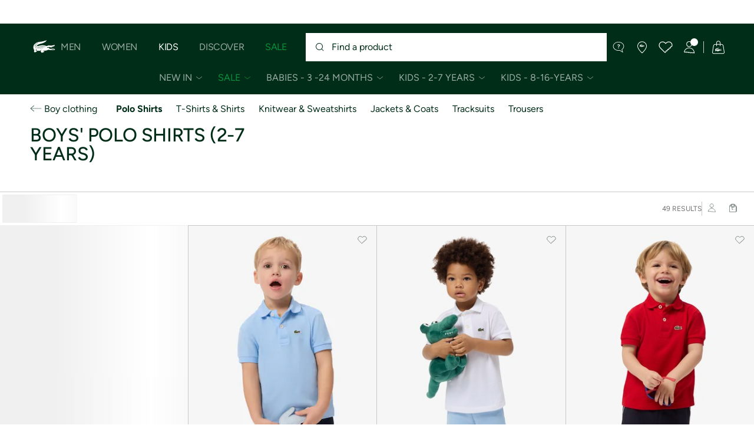

--- FILE ---
content_type: text/html;charset=UTF-8
request_url: https://www.lacoste.com/ie/lacoste/kids/kids---2-7-years/boy-clothing/polo-shirts/
body_size: 36906
content:
<!DOCTYPE html>







































































<html lang="en" prefix="og: http://ogp.me/ns#"
class="no-js  non-critical-loading partials-loading   false"
style="--optional:&quot; (Optional)&quot;;  "

>
<head>








<script>(function(w,d,s,l,i,params,defer){w[l]=w[l]||[];w[l].push({'gtm.start':
new Date().getTime(),event:'gtm.js'});var f=d.getElementsByTagName(s)[0],
j=d.createElement(s),dl=l!='dataLayer'?'&l='+l:'';j.async=!defer;j.defer=!!defer;j.src=
'https://www.googletagmanager.com/gtm.js?id='+i+dl+params;f.parentNode.insertBefore(j,f);
if(window.gtagData){var n=new Date,t=new Date;t.setTime(n.getTime()+864e5*30),document.cookie="gtagSessionId="+(window.gtagData.session_id)+";expires="+t.toGMTString()+";path=/";}
})(window,document,'script','dataLayer','GTM-PJVJS4V','', true);</script>
<noscript><iframe src="https://www.googletagmanager.com/ns.html?id=GTM-PJVJS4V"
height="0" width="0" style="display:none;visibility:hidden"></iframe></noscript>
































<meta charset="utf-8" />






<link rel="alternate" href="https://www.lacoste.com/at/lacoste/kinder/kinder---2-7-jahre/jungenkleidung/poloshirts/" hreflang="de-at" />



<link rel="alternate" href="https://www.lacoste.com/be/fr/lacoste/enfant/enfants---2-7-ans/vetements-garcon/polos/" hreflang="fr-be" />



<link rel="alternate" href="https://www.lacoste.com/be/nl/lacoste/kinderen/kleine-kinderen---2-7-jaar/jongens-kleding/polos/" hreflang="nl-be" />



<link rel="alternate" href="https://www.lacoste.com/ch/de/lacoste/kinder/kinder---2-7-jahre/jungenkleidung/poloshirts/" hreflang="de-ch" />



<link rel="alternate" href="https://www.lacoste.com/ch/it/lacoste/bambino/bambini---2-7-anni/abbigliamento-bambino/polo/" hreflang="it-ch" />



<link rel="alternate" href="https://www.lacoste.com/ch/fr/lacoste/enfant/enfants---2-7-ans/vetements-garcon/polos/" hreflang="fr-ch" />



<link rel="alternate" href="https://www.lacoste.com/ch/en/lacoste/kids/kids---2-7-years/boy-clothing/polo-shirts/" hreflang="en-ch" />



<link rel="alternate" href="https://www.lacoste.com/de/lacoste/kinder/kinder---2-7-jahre/jungenkleidung/poloshirts/" hreflang="de-de" />



<link rel="alternate" href="https://www.lacoste.com/dk/lacoste/kids/kids---2-7-years/boy-clothing/polo-shirts/" hreflang="en-dk" />



<link rel="alternate" href="https://www.lacoste.com/es/lacoste/ninos/ninos---2-7-anos/ropa-nino/polos/" hreflang="es-es" />



<link rel="alternate" href="https://www.lacoste.com/fr/lacoste/enfant/enfants---2-7-ans/vetements-garcon/polos/" hreflang="fr-fr" />



<link rel="alternate" href="https://www.lacoste.com/gb/lacoste/kids/kids---2-7-years/boy-clothing/polo-shirts/" hreflang="en-gb" />



<link rel="alternate" href="https://www.lacoste.com/ie/lacoste/kids/kids---2-7-years/boy-clothing/polo-shirts/" hreflang="en-ie" />



<link rel="alternate" href="https://www.lacoste.com/it/lacoste/bambino/bambini---2-7-anni/abbigliamento-bambino/polo/" hreflang="it-it" />



<link rel="alternate" href="https://www.lacoste.com/nl/lacoste/kinderen/kleine-kinderen---2-7-jaar/jongens-kleding/polos/" hreflang="nl-nl" />



<link rel="alternate" href="https://www.lacoste.com/pt/lacoste/criancas/crianca---2-7-anos/moda-menino/polos/" hreflang="pt-pt" />



<link rel="alternate" href="https://www.lacoste.com/se/lacoste/kids/kids---2-7-years/boy-clothing/polo-shirts/" hreflang="en-se" />








<link rel="prev" href="https://www.lacoste.com/ie/lacoste/kids/kids---2-7-years/boy-clothing/polo-shirts/" />


<link rel="next" href="https://www.lacoste.com/ie/lacoste/kids/kids---2-7-years/boy-clothing/polo-shirts/?page=2" />


<link rel="canonical" href="https://www.lacoste.com/ie/lacoste/kids/kids---2-7-years/boy-clothing/polo-shirts/" />










<title>Boy's Polo Shirts - Cotton Polo Shirts for Kids | LACOSTE</title>




<meta name="description" content="Shop for Boys Polo Shirts at the Official Lacoste Boutique. Browse the latest range of Lacoste Polos for Boys, choose between long and short sleeves." />





<meta name="viewport" content="width=device-width, initial-scale=1.0, minimum-scale=1.0" />





<meta name="apple-mobile-web-app-capable" content="yes" />





<meta name="theme-color" content="#ffffff" />





<meta name="msapplication-tap-highlight" content="no" />





<meta name="google-site-verification" content="oUwmx7IBI9qWigf1YpTjy4-x-jH3D-zgc72eGpOt3Es" />





<meta name="url" content="//www.lacoste.com/ie/lacoste/kids/kids---2-7-years/boy-clothing/polo-shirts/" />

















<link rel="apple-touch-icon" href="https://static1.lacoste.com/static/on/demandware.static/Sites-IE-Site/-/en_IE/dw5664ec2b/img/pwa/ios/icon-512x512.png">
<link rel="apple-touch-icon" sizes="152x152" href="https://static1.lacoste.com/static/on/demandware.static/Sites-IE-Site/-/en_IE/dw4b6a75c5/img/pwa/ios/icon-152x152.png" />
<link rel="apple-touch-icon" sizes="192x192" href="https://static1.lacoste.com/static/on/demandware.static/Sites-IE-Site/-/en_IE/dwbdda5036/img/pwa/ios/icon-192x192.png" />
<link rel="apple-touch-icon" sizes="512x512" href="https://static1.lacoste.com/static/on/demandware.static/Sites-IE-Site/-/en_IE/dw5664ec2b/img/pwa/ios/icon-512x512.png" />
<link rel="icon" type="image/png" sizes="32x32" href="https://static1.lacoste.com/static/on/demandware.static/Sites-IE-Site/-/en_IE/dw5bb98ad5/img/favicon-32x32.png" />
<link rel="icon" type="image/png" sizes="16x16" href="https://static1.lacoste.com/static/on/demandware.static/Sites-IE-Site/-/en_IE/dw1c42f186/img/favicon-16x16.png" />









<link rel="manifest" href="/ie/appmanifest" />

<link href="https://static1.lacoste.com/static/on/demandware.static/Sites-IE-Site/-/en_IE/dw7d36a358/img/pwa/splashscreens/iphone5_splash.png" media="(device-width: 320px) and (device-height: 568px) and (-webkit-device-pixel-ratio: 2)" rel="apple-touch-startup-image" />
<link href="https://static1.lacoste.com/static/on/demandware.static/Sites-IE-Site/-/en_IE/dw646a4a2d/img/pwa/splashscreens/iphone6_splash.png" media="(device-width: 375px) and (device-height: 667px) and (-webkit-device-pixel-ratio: 2)" rel="apple-touch-startup-image" />
<link href="https://static1.lacoste.com/static/on/demandware.static/Sites-IE-Site/-/en_IE/dw21d2bba8/img/pwa/splashscreens/iphoneplus_splash.png" media="(device-width: 621px) and (device-height: 1104px) and (-webkit-device-pixel-ratio: 3)" rel="apple-touch-startup-image" />
<link href="https://static1.lacoste.com/static/on/demandware.static/Sites-IE-Site/-/en_IE/dw288ebbaf/img/pwa/splashscreens/iphonex_splash.png" media="(device-width: 375px) and (device-height: 812px) and (-webkit-device-pixel-ratio: 3)" rel="apple-touch-startup-image" />
<link href="https://static1.lacoste.com/static/on/demandware.static/Sites-IE-Site/-/en_IE/dweef8305a/img/pwa/splashscreens/iphonexr_splash.png" media="(device-width: 414px) and (device-height: 896px) and (-webkit-device-pixel-ratio: 2)" rel="apple-touch-startup-image" />
<link href="https://static1.lacoste.com/static/on/demandware.static/Sites-IE-Site/-/en_IE/dw45c5e6b2/img/pwa/splashscreens/iphonexsmax_splash.png" media="(device-width: 414px) and (device-height: 896px) and (-webkit-device-pixel-ratio: 3)" rel="apple-touch-startup-image" />
<link href="https://static1.lacoste.com/static/on/demandware.static/Sites-IE-Site/-/en_IE/dw45d55c78/img/pwa/splashscreens/ipad_splash.png" media="(device-width: 768px) and (device-height: 1024px) and (-webkit-device-pixel-ratio: 2)" rel="apple-touch-startup-image" />
<link href="https://static1.lacoste.com/static/on/demandware.static/Sites-IE-Site/-/en_IE/dwfce632b0/img/pwa/splashscreens/ipadpro1_splash.png" media="(device-width: 834px) and (device-height: 1112px) and (-webkit-device-pixel-ratio: 2)" rel="apple-touch-startup-image" />
<link href="https://static1.lacoste.com/static/on/demandware.static/Sites-IE-Site/-/en_IE/dw4f8a63f2/img/pwa/splashscreens/ipadpro3_splash.png" media="(device-width: 834px) and (device-height: 1194px) and (-webkit-device-pixel-ratio: 2)" rel="apple-touch-startup-image" />
<link href="https://static1.lacoste.com/static/on/demandware.static/Sites-IE-Site/-/en_IE/dwf95d69d0/img/pwa/splashscreens/ipadpro2_splash.png" media="(device-width: 1024px) and (device-height: 1366px) and (-webkit-device-pixel-ratio: 2)" rel="apple-touch-startup-image" />



<link rel="dns-prefetch" href="//www.googletagmanager.com" />
<link rel="dns-prefetch" href="//cdn.dynamicyield.com" />
<link rel="dns-prefetch" href="//st.dynamicyield.com" />
<link rel="dns-prefetch" href="//rcom.dynamicyield.com" />
<link rel="dns-prefetch" href="//s.go-mpulse.net" />


<link rel="preconnect" href="//image1.lacoste.com" crossorigin />
<link rel="preconnect" href="//cdn.dynamicyield.com" crossorigin />
<link rel="preconnect" href="//st.dynamicyield.com" crossorigin />
<link rel="preconnect" href="//rcom.dynamicyield.com" crossorigin />
<link rel="preconnect" href="//static1.lacoste.com" crossorigin />


<link rel="preload" href="https://static1.lacoste.com/static/on/demandware.static/Sites-IE-Site/-/en_IE/v1768872423615/js/framework/base/croco.js" as="script" crossorigin />
<link rel="preload" href="https://static1.lacoste.com/static/on/demandware.static/Sites-IE-Site/-/en_IE/v1768872423615/js/framework/base/config.js" as="script" crossorigin />
<link rel="preload" href="https://static1.lacoste.com/static/on/demandware.static/Sites-IE-Site/-/en_IE/v1768872423615/js/framework/base/loader.js" as="script" crossorigin />
<link rel="preload" href="https://static1.lacoste.com/static/on/demandware.static/Sites-IE-Site/-/en_IE/v1768872423615/js/framework/base/popin.js" as="script" crossorigin />
<link rel="preload" href="https://static1.lacoste.com/static/on/demandware.static/Sites-IE-Site/-/en_IE/v1768872423615/js/framework/base/mediator.js" as="script" crossorigin />


<link rel="preload" href="https://static1.lacoste.com/static/on/demandware.static/Sites-IE-Site/-/en_IE/v1768872423615/fonts/Figtree-VariableFont.woff2" as="font" type="font/woff2" crossorigin="anonymous" />






<link rel="stylesheet" href="https://static1.lacoste.com/static/on/demandware.static/Sites-IE-Site/-/en_IE/v1768872423615/css/critical/critical.css" />




<link rel="stylesheet" href="https://static1.lacoste.com/static/on/demandware.static/Sites-IE-Site/-/en_IE/v1768872423615/css/critical/plp-critical.css" />



<link rel="stylesheet" href="https://static1.lacoste.com/static/on/demandware.static/Sites-IE-Site/-/en_IE/v1768872423615/css/non-critical/non-critical.css" media="print" onload="this.media='all'; this.onload=null;" />
<noscript><link rel="stylesheet" href="https://static1.lacoste.com/static/on/demandware.static/Sites-IE-Site/-/en_IE/v1768872423615/css/non-critical/non-critical.css" /></noscript>



<link rel="stylesheet" href="https://static1.lacoste.com/static/on/demandware.static/Sites-IE-Site/-/en_IE/v1768872423615/css/non-critical/plp-non-critical.css" media="print" onload="this.media='all'; this.onload=null;" />
<noscript><link rel="stylesheet" href="https://static1.lacoste.com/static/on/demandware.static/Sites-IE-Site/-/en_IE/v1768872423615/css/non-critical/plp-non-critical.css" /></noscript>
















<script>
var criticalReady=function(){var a=!1,n=new Set;function r(){a=!0,n.forEach(function(a){a()}),n.clear()}return function c(){var t=1===c.arguments.length?c.arguments[0]:null;t?(n.add(t),a&&r()):(performance.mark("criticalReady_dispatch"),r())}}();
</script>







<script>window.provideResourceData=function(o){for(var w in window.Lacoste=window.Lacoste||{},o)window.Lacoste[w]=o[w]};</script>

    <script>window.webWorkerUrl="/on/demandware.store/Sites-IE-Site/en_IE/WebWorkerController-Show";</script>

<script itemprop="lacoste-resource" src="/on/demandware.store/Sites-IE-Site/en_IE/ResourceController-All?format=jsonp&amp;version=light&amp;callback=provideResourceData"></script>

<script src="https://static1.lacoste.com/static/on/demandware.static/Sites-IE-Site/-/en_IE/v1768872423615/js/polyfills/vh.fix.min.js"></script>







<script>if('serviceWorker' in navigator){navigator.serviceWorker.register('/ie/serviceworker');}</script>


<script type="module" async src="https://static1.lacoste.com/static/on/demandware.static/Sites-IE-Site/-/en_IE/v1768872423615/js/critical/critical.js"></script>





<script>
const toucheventsClass="ontouchstart"in window||window.DocumentTouch&&document instanceof window.DocumentTouch?"touchevents":"no-touchevents",$documentElement=document.documentElement;$documentElement.classList.add(toucheventsClass),$documentElement.classList.remove("no-js"),$documentElement.classList.add("js");
</script>






<script>window.didomiConfig = {languages:{enabled:["en"],default:"en"}};window.gdprAppliesGlobally=true;(function(){function n(e){if(!window.frames[e]){if(document.body&&document.body.firstChild){var t=document.body;var r=document.createElement("iframe");r.style.display="none";r.name=e;r.title=e;t.insertBefore(r,t.firstChild)}
else{setTimeout(function(){n(e)},5)}}}function e(r,a,o,c,s){function e(e,t,r,n){if(typeof r!=="function"){return}if(!window[a]){window[a]=[]}var i=false;if(s){i=s(e,n,r)}if(!i){window[a].push({command:e,version:t,callback:r,parameter:n})}}e.stub=true;e.stubVersion=2;function t(n){if(!window[r]||window[r].stub!==true){return}if(!n.data){return}var i=typeof n.data==="string";var e;try{e=i?JSON.parse(n.data):n.data}catch(t){return}if(e[o]){var a=e[o];window[r](a.command,a.version,function(e,t){var r={};r[c]={returnValue:e,success:t,callId:a.callId};n.source.postMessage(i?JSON.stringify(r):r,"*")},a.parameter)}}if(typeof window[r]!=="function"){window[r]=e;if(window.addEventListener){window.addEventListener("message",t,false)}else{window.attachEvent("onmessage",t)}}}e("__tcfapi","__tcfapiBuffer","__tcfapiCall","__tcfapiReturn");n("__tcfapiLocator");(function(e,t){var r=document.createElement("link");r.rel="preconnect";r.as="script";var n=document.createElement("link");n.rel="dns-prefetch";n.as="script";var i=document.createElement("link");i.rel="preload";i.as="script";var a=document.createElement("script");a.id="spcloader";a.type="text/javascript";a["async"]=true;a.charset="utf-8";var o="https://sdk.privacy-center.org/"+e+"/loader.js?target_type=notice&target="+t;if(window.didomiConfig&&window.didomiConfig.user){var c=window.didomiConfig.user;var s=c.country;var d=c.region;if(s){o=o+"&country="+s;if(d){o=o+"&region="+d}}}r.href="https://sdk.privacy-center.org/";n.href="https://sdk.privacy-center.org/";i.href=o;a.src=o;var f=document.getElementsByTagName("script")[0];f.parentNode.insertBefore(r,f);f.parentNode.insertBefore(n,f);f.parentNode.insertBefore(i,f);f.parentNode.insertBefore(a,f)})('c4b94491-7507-4531-9592-bb109817d4ab', 'h88MyVdM')})();</script>



<script>
var consents = [];

consents.push('select_personalized_content');

consents.push('geolocation_data');

consents.push('create_content_profile');

consents.push('improve_products');

</script>


<script>window.didomiOnReady=window.didomiOnReady||[],window.didomiOnReady.push(function(){var i="didomiConsent",e=()=>{var e=window.Didomi&&consents.every(i=>window.Didomi.getUserConsentStatusForPurpose(i)),o=new Date,t=new Date;t.setTime(o.getTime()+864e5*(e?365:30)),document.cookie=i+"="+encodeURIComponent(e)+";expires="+t.toGMTString()+";path=/",document.cookie="didomiPurposes="+encodeURIComponent(window.didomiState?window.didomiState.didomiPurposesConsent:"")+";expires="+t.toGMTString()+";path=/",e||document.cookie.split(";").forEach(function(i){if(0===i.trim().indexOf("dwac")){var e=i.trim().split("=")[0];document.cookie=e+'=; expires=Thu, 01 Jan 1970 00:00:00 UTC; path=/;'}}),requestAnimationFrame(()=>{fetch(`/on/demandware.store/Sites-IE-Site/en_IE/Analytics-SetCookieConsent?consent=`+!!e)})};document.cookie.match(RegExp(i+"=[^;]+","i"))||e(),window.didomiEventListeners.push({event:"consent.changed",listener:function(){e()}})});</script>









<script defer type="module" src="https://static1.lacoste.com/static/on/demandware.static/Sites-IE-Site/-/en_IE/v1768872423615/js/non-critical/non-critical.js"></script>






<script defer type="module" src="https://static1.lacoste.com/static/on/demandware.static/Sites-IE-Site/-/en_IE/v1768872423615/js/non-critical/plp-non-critical.js"></script>

















<script>window.dyInit=function(e){if(window.DY&&window.DY.recommendationContext)return!1;window.DY=window.DY||{},DY.recommendationContext=e;var dySectionId = '8770075'; var n=document.createElement("script");n.defer=1,n.src="//cdn.dynamicyield.com/api/" + dySectionId + "/api_dynamic.js";var d=document.createElement("script");d.defer=1,d.src="//cdn.dynamicyield.com/api/" + dySectionId + "/api_static.js",document.querySelector("head").appendChild(n),document.querySelector("head").appendChild(d)};</script>



<script>window.DY = window.DY || {}; window.DY.userActiveConsent = {accepted: false};</script>

<script defer src="/on/demandware.store/Sites-IE-Site/en_IE/ContextController-GetDynamicYieldData?cgid=Lacoste_Kids_kids_boy_clothing_polo&amp;type=category&amp;format=jsonp&amp;callback=dyInit"></script>












<script type="text/javascript">
window.a11y = {
labels: {"NAV.PREVIOUS":"Back to the previous menu","POPIN.CLOSE_NOTIFICATION":"Close this notification adding to cart","POPIN.CLOSE_GENERIC":"Close","POPIN.CLOSE_MENU":"Close the menu","POPIN.CLOSE_ZOOM":"Close the zoom window","FILTERS.SELECT_COLOR":"Select this color","FILTERS.SELECTED_COLOR":"Selected color","FILTERS.SELECT":"Select","FILTERS.SELECTED":"Selected","PRICES.SALES_PRICE":"Price after discount: {0}","PRICES.STANDARD_PRICE":"Original price before discount: {0}","SEARCH.FILTER_GROUP":"{0} Filter Group","SEARCH.SORT_GROUP":"Sort the results","GALLERY_PDP.GALLERY_PAGINATION":"Image {0} of {1}","PDP.COLOR_SELECTOR":"List of variations","PDP.COLOR_SELECTED":"selected","PDP.MORE_VARIATIONS":"View {0} additional variations"}
};
</script>

<script type="text/javascript">//<!--
/* <![CDATA[ (head-active_data.js) */
var dw = (window.dw || {});
dw.ac = {
    _analytics: null,
    _events: [],
    _category: "",
    _searchData: "",
    _anact: "",
    _anact_nohit_tag: "",
    _analytics_enabled: "false",
    _timeZone: "Europe/Lisbon",
    _capture: function(configs) {
        if (Object.prototype.toString.call(configs) === "[object Array]") {
            configs.forEach(captureObject);
            return;
        }
        dw.ac._events.push(configs);
    },
	capture: function() { 
		dw.ac._capture(arguments);
		// send to CQ as well:
		if (window.CQuotient) {
			window.CQuotient.trackEventsFromAC(arguments);
		}
	},
    EV_PRD_SEARCHHIT: "searchhit",
    EV_PRD_DETAIL: "detail",
    EV_PRD_RECOMMENDATION: "recommendation",
    EV_PRD_SETPRODUCT: "setproduct",
    applyContext: function(context) {
        if (typeof context === "object" && context.hasOwnProperty("category")) {
        	dw.ac._category = context.category;
        }
        if (typeof context === "object" && context.hasOwnProperty("searchData")) {
        	dw.ac._searchData = context.searchData;
        }
    },
    setDWAnalytics: function(analytics) {
        dw.ac._analytics = analytics;
    },
    eventsIsEmpty: function() {
        return 0 == dw.ac._events.length;
    }
};
/* ]]> */
// -->
</script>
<script type="text/javascript">//<!--
/* <![CDATA[ (head-cquotient.js) */
var CQuotient = window.CQuotient = {};
CQuotient.clientId = 'aaqm-IE';
CQuotient.realm = 'AAQM';
CQuotient.siteId = 'IE';
CQuotient.instanceType = 'prd';
CQuotient.locale = 'en_IE';
CQuotient.fbPixelId = '__UNKNOWN__';
CQuotient.activities = [];
CQuotient.cqcid='';
CQuotient.cquid='';
CQuotient.cqeid='';
CQuotient.cqlid='';
CQuotient.apiHost='api.cquotient.com';
/* Turn this on to test against Staging Einstein */
/* CQuotient.useTest= true; */
CQuotient.useTest = ('true' === 'false');
CQuotient.initFromCookies = function () {
	var ca = document.cookie.split(';');
	for(var i=0;i < ca.length;i++) {
	  var c = ca[i];
	  while (c.charAt(0)==' ') c = c.substring(1,c.length);
	  if (c.indexOf('cqcid=') == 0) {
		CQuotient.cqcid=c.substring('cqcid='.length,c.length);
	  } else if (c.indexOf('cquid=') == 0) {
		  var value = c.substring('cquid='.length,c.length);
		  if (value) {
		  	var split_value = value.split("|", 3);
		  	if (split_value.length > 0) {
			  CQuotient.cquid=split_value[0];
		  	}
		  	if (split_value.length > 1) {
			  CQuotient.cqeid=split_value[1];
		  	}
		  	if (split_value.length > 2) {
			  CQuotient.cqlid=split_value[2];
		  	}
		  }
	  }
	}
}
CQuotient.getCQCookieId = function () {
	if(window.CQuotient.cqcid == '')
		window.CQuotient.initFromCookies();
	return window.CQuotient.cqcid;
};
CQuotient.getCQUserId = function () {
	if(window.CQuotient.cquid == '')
		window.CQuotient.initFromCookies();
	return window.CQuotient.cquid;
};
CQuotient.getCQHashedEmail = function () {
	if(window.CQuotient.cqeid == '')
		window.CQuotient.initFromCookies();
	return window.CQuotient.cqeid;
};
CQuotient.getCQHashedLogin = function () {
	if(window.CQuotient.cqlid == '')
		window.CQuotient.initFromCookies();
	return window.CQuotient.cqlid;
};
CQuotient.trackEventsFromAC = function (/* Object or Array */ events) {
try {
	if (Object.prototype.toString.call(events) === "[object Array]") {
		events.forEach(_trackASingleCQEvent);
	} else {
		CQuotient._trackASingleCQEvent(events);
	}
} catch(err) {}
};
CQuotient._trackASingleCQEvent = function ( /* Object */ event) {
	if (event && event.id) {
		if (event.type === dw.ac.EV_PRD_DETAIL) {
			CQuotient.trackViewProduct( {id:'', alt_id: event.id, type: 'raw_sku'} );
		} // not handling the other dw.ac.* events currently
	}
};
CQuotient.trackViewProduct = function(/* Object */ cqParamData){
	var cq_params = {};
	cq_params.cookieId = CQuotient.getCQCookieId();
	cq_params.userId = CQuotient.getCQUserId();
	cq_params.emailId = CQuotient.getCQHashedEmail();
	cq_params.loginId = CQuotient.getCQHashedLogin();
	cq_params.product = cqParamData.product;
	cq_params.realm = cqParamData.realm;
	cq_params.siteId = cqParamData.siteId;
	cq_params.instanceType = cqParamData.instanceType;
	cq_params.locale = CQuotient.locale;
	
	if(CQuotient.sendActivity) {
		CQuotient.sendActivity(CQuotient.clientId, 'viewProduct', cq_params);
	} else {
		CQuotient.activities.push({activityType: 'viewProduct', parameters: cq_params});
	}
};
/* ]]> */
// -->
</script>









<script>
function deepCopy(e){if("object"!=typeof e||null===e)return e;let r,n;if(e instanceof Array){let t;for(r=[],n=0,t=e.length;n<t;n++)r[n]=deepCopy(e[n]);return r}for(n in r={},e)e.hasOwnProperty(n)&&(r[n]=deepCopy(e[n]));return r}
function sendDatalayerEvent(e){window.dataLayer=window.dataLayer||[],window.dataLayer.push(e),window.Lacoste&&window.Lacoste.siteprefs&&window.Lacoste.siteprefs.IS_DEV_MODE&&console.log("%c[***TRACKING***]","color: #b70e60; font-weight: bold",e)}
</script>
















































<script type="text/javascript">
const pageViewData = {};

Object.assign(pageViewData, {"page_data":{"environment":"prod","country":"IE","language":"en","name":"Lacoste_Kids_kids_boy_clothing_polo","category":"category","subcategory":"category list"}});
Object.assign(pageViewData, {"user_data":{"user_type":"guest","login_status":false}});
const serverSideTrackingUrls = {};
Object.assign(serverSideTrackingUrls, {"sendSelectItemEventUrl":"/on/demandware.store/Sites-IE-Site/en_IE/Context-SendSelectItemEvent?type=category&id=Lacoste_Kids_kids_boy_clothing_polo","sendKleepTrackingUrl":"/on/demandware.store/Sites-IE-Site/en_IE/Kleep-SendTracking"});
window.serverSideTrackingUrls = serverSideTrackingUrls;

sendDatalayerEvent({'event': 'page_view', ...pageViewData});
window.pageViewData = deepCopy(pageViewData);
</script>

















<style>
.tile-swatches-enabled--hidden {display: none !important;}

</style>



<script>(window.BOOMR_mq=window.BOOMR_mq||[]).push(["addVar",{"rua.upush":"false","rua.cpush":"false","rua.upre":"false","rua.cpre":"false","rua.uprl":"false","rua.cprl":"false","rua.cprf":"false","rua.trans":"SJ-247c98d7-8706-478f-a95a-6bed2428b628","rua.cook":"true","rua.ims":"false","rua.ufprl":"false","rua.cfprl":"false","rua.isuxp":"false","rua.texp":"norulematch","rua.ceh":"false","rua.ueh":"false","rua.ieh.st":"0"}]);</script>
                              <script>!function(e){var n="https://s.go-mpulse.net/boomerang/";if("False"=="True")e.BOOMR_config=e.BOOMR_config||{},e.BOOMR_config.PageParams=e.BOOMR_config.PageParams||{},e.BOOMR_config.PageParams.pci=!0,n="https://s2.go-mpulse.net/boomerang/";if(window.BOOMR_API_key="RM58L-XX742-PYGAX-LWS3F-XDSUD",function(){function e(){if(!r){var e=document.createElement("script");e.id="boomr-scr-as",e.src=window.BOOMR.url,e.async=!0,o.appendChild(e),r=!0}}function t(e){r=!0;var n,t,a,i,d=document,O=window;if(window.BOOMR.snippetMethod=e?"if":"i",t=function(e,n){var t=d.createElement("script");t.id=n||"boomr-if-as",t.src=window.BOOMR.url,BOOMR_lstart=(new Date).getTime(),e=e||d.body,e.appendChild(t)},!window.addEventListener&&window.attachEvent&&navigator.userAgent.match(/MSIE [67]\./))return window.BOOMR.snippetMethod="s",void t(o,"boomr-async");a=document.createElement("IFRAME"),a.src="about:blank",a.title="",a.role="presentation",a.loading="eager",i=(a.frameElement||a).style,i.width=0,i.height=0,i.border=0,i.display="none",o.appendChild(a);try{O=a.contentWindow,d=O.document.open()}catch(_){n=document.domain,a.src="javascript:var d=document.open();d.domain='"+n+"';void 0;",O=a.contentWindow,d=O.document.open()}if(n)d._boomrl=function(){this.domain=n,t()},d.write("<bo"+"dy onload='document._boomrl();'>");else if(O._boomrl=function(){t()},O.addEventListener)O.addEventListener("load",O._boomrl,!1);else if(O.attachEvent)O.attachEvent("onload",O._boomrl);d.close()}function a(e){window.BOOMR_onload=e&&e.timeStamp||(new Date).getTime()}if(!window.BOOMR||!window.BOOMR.version&&!window.BOOMR.snippetExecuted){window.BOOMR=window.BOOMR||{},window.BOOMR.snippetStart=(new Date).getTime(),window.BOOMR.snippetExecuted=!0,window.BOOMR.snippetVersion=14,window.BOOMR.url=n+"RM58L-XX742-PYGAX-LWS3F-XDSUD";var i=document.currentScript||document.getElementsByTagName("script")[0],o=i.parentNode,r=!1,d=document.createElement("link");if(d.relList&&"function"==typeof d.relList.supports&&d.relList.supports("preload")&&"as"in d)window.BOOMR.snippetMethod="p",d.href=window.BOOMR.url,d.rel="preload",d.as="script",d.addEventListener("load",e),d.addEventListener("error",function(){t(!0)}),setTimeout(function(){if(!r)t(!0)},3e3),BOOMR_lstart=(new Date).getTime(),o.appendChild(d);else t(!1);if(window.addEventListener)window.addEventListener("load",a,!1);else if(window.attachEvent)window.attachEvent("onload",a)}}(),"".length>0)if(e&&"performance"in e&&e.performance&&"function"==typeof e.performance.setResourceTimingBufferSize)e.performance.setResourceTimingBufferSize();!function(){if(BOOMR=e.BOOMR||{},BOOMR.plugins=BOOMR.plugins||{},!BOOMR.plugins.AK){var n="false"=="true"?1:0,t="cookiepresent",a="amlt2mixibyei2lphs3q-f-c6d15ac5d-clientnsv4-s.akamaihd.net",i="false"=="true"?2:1,o={"ak.v":"39","ak.cp":"922381","ak.ai":parseInt("235280",10),"ak.ol":"0","ak.cr":8,"ak.ipv":4,"ak.proto":"h2","ak.rid":"50d97103","ak.r":42169,"ak.a2":n,"ak.m":"dsca","ak.n":"essl","ak.bpcip":"3.23.61.0","ak.cport":53404,"ak.gh":"23.52.43.76","ak.quicv":"","ak.tlsv":"tls1.3","ak.0rtt":"","ak.0rtt.ed":"","ak.csrc":"-","ak.acc":"","ak.t":"1768897719","ak.ak":"hOBiQwZUYzCg5VSAfCLimQ==t/FX5FNvwfMkY9kgJSTEXCikeb/2BZN6MHrQLKKr6BkZzSkq++cDNredG3IJTRDdNYPrlyLki9PGZKVSxtnFr6Hvwk5B7f3UsrWEUZT2rEODnc9v7f3Z7+8F1dFHGmivBuQbxfIsWvJqjKQN/7b/uJJYWj4/7ZB5XTRFRZPisiTcGyTY5GKR3JySo+PtdjcTWJkr3FtCmwisWWKcOm92WfTvpi5591VUPHUehZxWgjAP2jg/3TZdbQy7FIl5HGvQKMJiNkFhafANFZpbYq9mpSqdPSQHfSBjAr15wlbD3ERknQ+/lq/wrBezK86+fTs3NvYPEpP2qIGnQf47cehQkEitaStRLRzl8GmxhWLVsEeA1X4H8PK89ID1usMT6WXKAllER8JSBq/3E6fOqKLBHdZl3ByYYgYzvcTRX7qyIGM=","ak.pv":"736","ak.dpoabenc":"","ak.tf":i};if(""!==t)o["ak.ruds"]=t;var r={i:!1,av:function(n){var t="http.initiator";if(n&&(!n[t]||"spa_hard"===n[t]))o["ak.feo"]=void 0!==e.aFeoApplied?1:0,BOOMR.addVar(o)},rv:function(){var e=["ak.bpcip","ak.cport","ak.cr","ak.csrc","ak.gh","ak.ipv","ak.m","ak.n","ak.ol","ak.proto","ak.quicv","ak.tlsv","ak.0rtt","ak.0rtt.ed","ak.r","ak.acc","ak.t","ak.tf"];BOOMR.removeVar(e)}};BOOMR.plugins.AK={akVars:o,akDNSPreFetchDomain:a,init:function(){if(!r.i){var e=BOOMR.subscribe;e("before_beacon",r.av,null,null),e("onbeacon",r.rv,null,null),r.i=!0}return this},is_complete:function(){return!0}}}}()}(window);</script></head>
<body>


<script>!function(){var t=document.documentElement.offsetWidth?window.innerWidth-document.documentElement.offsetWidth:0;document.documentElement.style.setProperty('--scrollbar-width',t+'px')}();</script>


<script>performance.mark('body_start');</script>






<ul class="skip-links l-padding--small padding-1 font-medium" tabindex="-1">

<li class="">
<a href="#main-content" class="skip-link l-inline-block" role="button">
Go to content
</a>
</li>

<li class="no-tab no-mob">
<a href="#main-menu" class="skip-link l-inline-block" role="button">
Go to menu
</a>
</li>

<li class="">
<a href="#search-input" class="skip-link l-inline-block" role="button">
Go to search panel
</a>
</li>

<li class="">
<a href="#menu-icons" class="skip-link l-inline-block" role="button">
Go to customer menu
</a>
</li>

</ul>







    
	 


	


















































<script>document.documentElement.style.setProperty('--top-banner-height', '40px');</script>
<div class="js-top-banner top-banner l-fixed l-no-top" aria-labelledby="top-banner-heading">
<h2 id="top-banner-heading" class="visually-hidden">Information Banners</h2>

















































<div
class="js-top-banner-container grid l-overlay padding-2 padding-m-3 flex flex--align-center fade-out text-center font-medium bg-white text-primary"
id="Dynamic_Top_Banner_PLP_Message2_GBIE"
data-theme="text-primary"

>
<div class="js-top-banner-wrapper js-top-banner-tracking l-fill-width l-fill-height l-relative l-overflow-hidden" data-tracking-data="{&quot;creative_name&quot;:&quot;TopBanner_PLP2_gbie&quot;,&quot;creative_slot&quot;:&quot;PLP2&quot;,&quot;promotion_id&quot;:&quot;Top banner PLP2GBIE&quot;,&quot;promotion_name&quot;:&quot;CTA&quot;}" data-id="Dynamic_Top_Banner_PLP_Message2_GBIE">
<div class="js-top-banner-scroll l-absolute banner-content flex flex--centered nowrap l-flex-nowrap inline-markdown-wrapper above">








<svg role="presentation"
class="icon-svg l-hmargin--small"



>
<use xmlns:xlink="http://www.w3.org/1999/xlink" xlink:href="/on/demandware.static/Sites-IE-Site/-/en_IE/v1768872423615/img/svg/non-critical.svg#icon-delivery"></use>
</svg>




<div><p>Free delivery over 99€</p></div>
</div>
</div>
</div>




</div>

 
	




















































<header role="banner" class="headerrefit padding-d-1 flex flex--align-center js-header">
<div class="headerrefit-logo logo">














































<a class="l-block checkout-v1-logo " href="/ie/">







<svg role="presentation"
class="icon-svg icon-logo-crocodile"


viewBox="0 0 50 23"
>
<use xmlns:xlink="http://www.w3.org/1999/xlink" xlink:href="/on/demandware.static/Sites-IE-Site/-/en_IE/v1768872423615/img/svg/critical.svg#icon-crocodile"></use>
</svg>




</a>
</div>



<button
class="js-burger-button headerrefit-burger no-desk burger flex cursor-pointer "
type="button" aria-label="Open main menu"
data-aria-open-label="Open main menu"
data-aria-close-label="Close main menu">
<span class="burger-box flex l-relative">
<span class="burger-inner l-block"></span>
</span>
</button>

<nav class="headerrefit-nav js-menu-main" id="main-menu" tabindex="-1">























































<div data-menu="Lacoste_Kids"
class="js-nav-cookie mt-horizontal-scroll l-overflow-without-scrollbar header-collapsing-nav-wrapper l-display-grid">
<ul role="menubar" id="js-main-nav" class="main-nav flex flex--align-center"
aria-label="Main navigation">


<li
class="js-submenu-disclosure main-nav-item flex flex--align-center flex-mt--align-self-end ">





















<a
class="main-nav-link font-d-medium d-upper-case font-large flex flex--align-center has-submenu"
href="//www.lacoste.com/ie/men.html"







data-area='header level 1' data-id='Lacoste_Men'
>
Men
</a>




<button
class="js-primary-disclosure-trigger main-nav-button font-d-medium d-upper-case font-large flex flex--align-center"
aria-haspopup="true" aria-expanded="false"
aria-label="Open Men&rsquo;s submenu"
aria-controls="submenu-Lacoste_Men"  data-area="header level 1"
data-id="Lacoste_Men">
<span aria-hidden="true" class="d-visually-hidden">
Men
</span>






<svg role="presentation"
class="icon-svg main-nav-chevron medium-icon"
aria-hidden="true"


>
<use xmlns:xlink="http://www.w3.org/1999/xlink" xlink:href="/on/demandware.static/Sites-IE-Site/-/en_IE/v1768872423615/img/svg/non-critical.svg#icon-chevron-down"></use>
</svg>



</button>
<div data-scroll-mask-viewport="desktopOnly" id="submenu-Lacoste_Men"
class="js-nav-scrolltop-on-open js-horizontal-scroll-mask nav-submenu horizontal-scroll-mask">
<ul role="menu"
aria-label="Men&rsquo;s submenu"
class="js-nav-submenu-scroller js-nav-level-2 js-scroller horizontal-scroll-mask-scroller l-overflow-without-scrollbar nav-submenu-list flex flex--align-center font-medium">

<li class="nav-submenu-item nav-submenu-item--home flex flex--align-center no-desk">


















<a
class="nav-submenu-button font-d-medium flex font-bold flex--align-center"
href="//www.lacoste.com/ie/men.html"







data-area='header level 1' data-id='Lacoste_Men'
>
See the Men&rsquo;s Collection
</a>


</li>







<li
class="js-panel-disclosure nav-submenu-item flex flex--align-center">

<button data-area="header level 2" data-id="Lacoste_Men_New_In"
aria-haspopup="true" aria-expanded="false"
data-aria-open-label="Open Men/New In&rsquo;s submenu"
data-aria-close-label="Close Men/New In&rsquo;s submenu" aria-label="Open Men/New In&rsquo;s submenu"
aria-controls="panel-Lacoste_Men_New_In" 
class="js-primary-disclosure-trigger nav-submenu-button font-d-medium upper-case d-upper-case flex font-bold flex--align-center">
<span aria-hidden="true" class="m-white-space-wrap text-m-left">
New In</span>
<span class="nav-submenu-chevron flex flex--align-center">






<svg role="presentation"
class="icon-svg  medium-icon"
aria-hidden="true"


>
<use xmlns:xlink="http://www.w3.org/1999/xlink" xlink:href="/on/demandware.static/Sites-IE-Site/-/en_IE/v1768872423615/img/svg/non-critical.svg#icon-chevron-down"></use>
</svg>



</span>
</button>
<section role="menu"
aria-label="Men/New In&rsquo;s submenu"
id="panel-Lacoste_Men_New_In"
class="js-nav-scrolltop-on-open nav-panel font-medium">
<button class="nav-panel-close-button" aria-haspopup="true"
aria-expanded="false" aria-controls="panel-Lacoste_Men_New_In"
aria-label="Close Men/New In&rsquo;s submenu">
<span aria-hidden="true" class="nav-panel-back-icon">






<svg role="presentation"
class="icon-svg nav-panel-arrow-svg xlarge-icon"
aria-hidden="true"


>
<use xmlns:xlink="http://www.w3.org/1999/xlink" xlink:href="/on/demandware.static/Sites-IE-Site/-/en_IE/v1768872423615/img/svg/non-critical.svg#icon-back-arrow"></use>
</svg>



</span>
<span aria-hidden="true" class="nav-panel-back-prev-category-label">
Men&nbsp;/&nbsp;
</span>
<span aria-hidden="true" class="nav-panel-back-category-label">
New In
</span>
</button>


<ul class="nav-panel-column custom-scrollbar nav-panel-column--tags">

<li class="js-tag-item nav-panel-item flex flex--align-center"


>



















<a
class="nav-panel-tag-link font-medium upper-case flex flex--align-center"
href="//www.lacoste.com/ie/lacoste/men/new-in/"







data-area='header thematics' data-id='Lacoste_Men_New_In'
>
See All Men&#39;s new in
</a>


</li>

<li class="js-tag-item nav-panel-item flex flex--align-center"


>



















<a
class="nav-panel-tag-link font-medium upper-case flex flex--align-center"
href="/ie/lacoste/discover/members%27-exclusives/exclusive-items/"




data-type="category"


data-area='header thematics' data-id='Lacoste_Discover_Members_Exclusivities_Members_Exclusives'
>
Lacoste members&#39; exclusives
</a>


</li>

<li class="js-tag-item nav-panel-item flex flex--align-center"


>



















<a
class="nav-panel-tag-link font-medium upper-case flex flex--align-center"
href="/ie/lacoste/bestsellers-uk/men/"




data-type="category"


data-area='header thematics' data-id='Lacoste_Hidden_SelectionBestsellers_GB_Men'
>
Bestsellers
</a>


</li>

<li class="js-tag-item nav-panel-item flex flex--align-center"


>



















<a
class="nav-panel-tag-link font-medium upper-case flex flex--align-center"
href="/ie/lacoste/fashion-show-collection/"




data-type="category"


data-area='header thematics' data-id='Lacoste_Discover_Now_Trending_FashionShow'
>
Fall-Winter 2025 Runway Collection
</a>


</li>

</ul>




<ul class="nav-panel-column nav-panel-column--children l-overflow-without-scrollbar">


<li class="js-check-online nav-panel-item flex flex--align-center"  >


















<a
class="nav-panel-link font-medium"
href="//www.lacoste.com/ie/lacoste/men/new-in/clothing/"







data-area='header level 3' data-id='Lacoste_Men_New_In_Clothing'
>
Clothing
</a>


</li>


<li class="js-check-online nav-panel-item flex flex--align-center"  >


















<a
class="nav-panel-link font-medium"
href="//www.lacoste.com/ie/lacoste/men/new-in/shoes/"







data-area='header level 3' data-id='Lacoste_Men_New_In_Shoes'
>
Shoes
</a>


</li>


<li class="js-check-online nav-panel-item flex flex--align-center"  >


















<a
class="nav-panel-link font-medium"
href="//www.lacoste.com/ie/lacoste/men/new-in/bags-small-leather-goods/"







data-area='header level 3' data-id='Lacoste_Men_New_In_LeatherGoods'
>
Bags &amp; Small leather goods
</a>


</li>


<li class="js-check-online nav-panel-item flex flex--align-center"  >


















<a
class="nav-panel-link font-medium"
href="//www.lacoste.com/ie/lacoste/men/new-in/accessories/"







data-area='header level 3' data-id='Lacoste_Men_New_In_Accessories'
>
Accessories
</a>


</li>

</ul>








































<a class="js-select-promotion nav-panel-column nav-panel-column--push-image js-check-online js-push-menu-element  "
href="/ie/lacoste/sale-ie/men/"




data-type="category"

  data-area='header promotion' data-id=Dynamic_Menu_Push_Lacoste_Men_New_In_Sale_IE_R2>









<div class=" nav-panel-push-image-wrapper l-aspect-ratio-mt--1 l-relative js-loading-skeleton image-skeleton">
<picture class="pict img-cover img-cover--center image-skeleton">



<source media="(min-width:1920px)" srcset="//image1.lacoste.com/dw/image/v2/AAQM_PRD/on/demandware.static/Sites-IE-Site/Library-Sites-LacosteContent/en_IE/dw2aa8c10e/fw25/push-menu/6A-menu-sale-r7-desktop.jpg?imwidth=1080&amp;impolicy=custom 1x, //image1.lacoste.com/dw/image/v2/AAQM_PRD/on/demandware.static/Sites-IE-Site/Library-Sites-LacosteContent/en_IE/dw2aa8c10e/fw25/push-menu/6A-menu-sale-r7-desktop.jpg?imwidth=2160&amp;impolicy=custom 2x">



<source media="(min-width:1501px)" srcset="//image1.lacoste.com/dw/image/v2/AAQM_PRD/on/demandware.static/Sites-IE-Site/Library-Sites-LacosteContent/en_IE/dw2aa8c10e/fw25/push-menu/6A-menu-sale-r7-desktop.jpg?imwidth=840&amp;impolicy=custom 1x, //image1.lacoste.com/dw/image/v2/AAQM_PRD/on/demandware.static/Sites-IE-Site/Library-Sites-LacosteContent/en_IE/dw2aa8c10e/fw25/push-menu/6A-menu-sale-r7-desktop.jpg?imwidth=1680&amp;impolicy=custom 2x">



<source media="(min-width:1191px)" srcset="//image1.lacoste.com/dw/image/v2/AAQM_PRD/on/demandware.static/Sites-IE-Site/Library-Sites-LacosteContent/en_IE/dw2aa8c10e/fw25/push-menu/6A-menu-sale-r7-desktop.jpg?imwidth=660&amp;impolicy=custom 1x, //image1.lacoste.com/dw/image/v2/AAQM_PRD/on/demandware.static/Sites-IE-Site/Library-Sites-LacosteContent/en_IE/dw2aa8c10e/fw25/push-menu/6A-menu-sale-r7-desktop.jpg?imwidth=1340&amp;impolicy=custom 2x">



<source media="(min-width:768px)" srcset="//image1.lacoste.com/dw/image/v2/AAQM_PRD/on/demandware.static/Sites-IE-Site/Library-Sites-LacosteContent/en_IE/dw2aa8c10e/fw25/push-menu/6A-menu-sale-r7-desktop.jpg?imwidth=760&amp;impolicy=custom 1x, //image1.lacoste.com/dw/image/v2/AAQM_PRD/on/demandware.static/Sites-IE-Site/Library-Sites-LacosteContent/en_IE/dw2aa8c10e/fw25/push-menu/6A-menu-sale-r7-desktop.jpg?imwidth=1540&amp;impolicy=custom 2x">



<source media="(min-width:375px)" srcset="//image1.lacoste.com/dw/image/v2/AAQM_PRD/on/demandware.static/Sites-IE-Site/Library-Sites-LacosteContent/en_IE/dwc710647c/fw25/push-menu/6A-menu-sale-r7-mobile.jpg?imwidth=380&amp;impolicy=custom 1x, //image1.lacoste.com/dw/image/v2/AAQM_PRD/on/demandware.static/Sites-IE-Site/Library-Sites-LacosteContent/en_IE/dwc710647c/fw25/push-menu/6A-menu-sale-r7-mobile.jpg?imwidth=760&amp;impolicy=custom 2x">





<img

loading="lazy"

alt="FW25-Sale-Men-New-In"
width="100%"
height="auto"

src="//image1.lacoste.com/dw/image/v2/AAQM_PRD/on/demandware.static/Sites-IE-Site/Library-Sites-LacosteContent/en_IE/dwc710647c/fw25/push-menu/6A-menu-sale-r7-mobile.jpg?imwidth=320&amp;impolicy=custom"


class="img-cover img-cover--center image-skeleton"




/>

</picture>
</div>


<span class="nav-panel-push-link font-medium upper-case">
Sale
</span>

</a>







</section>
<button class="nav-panel-overlay" aria-haspopup="true"
aria-label="Close Men/New In&rsquo;s submenu" aria-expanded="false"
aria-controls="panel-Lacoste_Men_New_In">
</button>

</li>







<li
class="js-panel-disclosure nav-submenu-item flex flex--align-center">

<button data-area="header level 2" data-id="Lacoste_Men_Sale_IE"
aria-haspopup="true" aria-expanded="false"
data-aria-open-label="Open Men/Sale&rsquo;s submenu"
data-aria-close-label="Close Men/Sale&rsquo;s submenu" aria-label="Open Men/Sale&rsquo;s submenu"
aria-controls="panel-Lacoste_Men_Sale_IE" style=color:#09D458
class="js-primary-disclosure-trigger nav-submenu-button font-d-medium upper-case d-upper-case flex font-bold flex--align-center">
<span aria-hidden="true" class="m-white-space-wrap text-m-left">
Sale</span>
<span class="nav-submenu-chevron flex flex--align-center">






<svg role="presentation"
class="icon-svg  medium-icon"
aria-hidden="true"


>
<use xmlns:xlink="http://www.w3.org/1999/xlink" xlink:href="/on/demandware.static/Sites-IE-Site/-/en_IE/v1768872423615/img/svg/non-critical.svg#icon-chevron-down"></use>
</svg>



</span>
</button>
<section role="menu"
aria-label="Men/Sale&rsquo;s submenu"
id="panel-Lacoste_Men_Sale_IE"
class="js-nav-scrolltop-on-open nav-panel font-medium">
<button class="nav-panel-close-button" aria-haspopup="true"
aria-expanded="false" aria-controls="panel-Lacoste_Men_Sale_IE"
aria-label="Close Men/Sale&rsquo;s submenu">
<span aria-hidden="true" class="nav-panel-back-icon">






<svg role="presentation"
class="icon-svg nav-panel-arrow-svg xlarge-icon"
aria-hidden="true"


>
<use xmlns:xlink="http://www.w3.org/1999/xlink" xlink:href="/on/demandware.static/Sites-IE-Site/-/en_IE/v1768872423615/img/svg/non-critical.svg#icon-back-arrow"></use>
</svg>



</span>
<span aria-hidden="true" class="nav-panel-back-prev-category-label">
Men&nbsp;/&nbsp;
</span>
<span aria-hidden="true" class="nav-panel-back-category-label">
Sale
</span>
</button>


<ul class="nav-panel-column custom-scrollbar nav-panel-column--tags">

<li class="js-tag-item nav-panel-item flex flex--align-center"


>



















<a
class="nav-panel-tag-link font-medium upper-case flex flex--align-center"
href="//www.lacoste.com/ie/lacoste/sale-ie/men/"







data-area='header thematics' data-id='Lacoste_Men_Sale_IE'
>
See All items
</a>


</li>

</ul>




<ul class="nav-panel-column nav-panel-column--children l-overflow-without-scrollbar">


<li class="js-check-online nav-panel-item flex flex--align-center"  >


















<a
class="nav-panel-link font-medium"
href="//www.lacoste.com/ie/lacoste/sale-ie/men/polo-shirts-2/"







data-area='header level 3' data-id='Lacoste_Men_Sale_IE_Polos'
>
Polos
</a>


</li>


<li class="js-check-online nav-panel-item flex flex--align-center"  >


















<a
class="nav-panel-link font-medium"
href="//www.lacoste.com/ie/lacoste/sale-ie/men/tracksuits-2/"







data-area='header level 3' data-id='Lacoste_Men_Sale_IE_Tracksuits'
>
Tracksuits
</a>


</li>


<li class="js-check-online nav-panel-item flex flex--align-center"  >


















<a
class="nav-panel-link font-medium"
href="//www.lacoste.com/ie/lacoste/sale-ie/men/sweatshirts-2/"







data-area='header level 3' data-id='Lacoste_Men_Sale_IE_Sweatshirts'
>
Sweatshirts
</a>


</li>


<li class="js-check-online nav-panel-item flex flex--align-center"  >


















<a
class="nav-panel-link font-medium"
href="//www.lacoste.com/ie/lacoste/sale-ie/men/shoes-2/"







data-area='header level 3' data-id='Lacoste_Men_Sale_IE_Shoes'
>
Shoes
</a>


</li>


<li class="js-check-online nav-panel-item flex flex--align-center"  >


















<a
class="nav-panel-link font-medium"
href="//www.lacoste.com/ie/lacoste/sale-ie/men/t-shirts-2/"







data-area='header level 3' data-id='Lacoste_Men_Sale_IE_TShirts'
>
T-shirts
</a>


</li>


<li class="js-check-online nav-panel-item flex flex--align-center"  >


















<a
class="nav-panel-link font-medium"
href="//www.lacoste.com/ie/lacoste/sale-ie/men/accessories-2/"







data-area='header level 3' data-id='Lacoste_Men_Sale_IE_Accessories'
>
Accessories
</a>


</li>


<li class="js-check-online nav-panel-item flex flex--align-center"  >


















<a
class="nav-panel-link font-medium"
href="//www.lacoste.com/ie/category?cgid=Lacoste_Sale_IE_Men_Shirts"







data-area='header level 3' data-id='Lacoste_Men_Sale_IE_Shirts'
>
Shirts
</a>


</li>


<li class="js-check-online nav-panel-item flex flex--align-center"  >


















<a
class="nav-panel-link font-medium"
href="//www.lacoste.com/ie/lacoste/sale-ie/men/trousers-shorts-2/"







data-area='header level 3' data-id='Lacoste_Men_Sale_IE_Pants'
>
Pants
</a>


</li>

</ul>








































<a class="js-select-promotion nav-panel-column nav-panel-column--push-image js-check-online js-push-menu-element  "
href="/ie/lacoste/sale-ie/"




data-type="category"

  data-area='header promotion' data-id=Dynamic_Menu_Push_Lacoste_Men_Sale_IE_R2>









<div class=" nav-panel-push-image-wrapper l-aspect-ratio-mt--1 l-relative js-loading-skeleton image-skeleton">
<picture class="pict img-cover img-cover--center image-skeleton">



<source media="(min-width:1920px)" srcset="//image1.lacoste.com/dw/image/v2/AAQM_PRD/on/demandware.static/Sites-IE-Site/Library-Sites-LacosteContent/en_IE/dw2aa8c10e/fw25/push-menu/6A-menu-sale-r7-desktop.jpg?imwidth=1080&amp;impolicy=custom 1x, //image1.lacoste.com/dw/image/v2/AAQM_PRD/on/demandware.static/Sites-IE-Site/Library-Sites-LacosteContent/en_IE/dw2aa8c10e/fw25/push-menu/6A-menu-sale-r7-desktop.jpg?imwidth=2160&amp;impolicy=custom 2x">



<source media="(min-width:1501px)" srcset="//image1.lacoste.com/dw/image/v2/AAQM_PRD/on/demandware.static/Sites-IE-Site/Library-Sites-LacosteContent/en_IE/dw2aa8c10e/fw25/push-menu/6A-menu-sale-r7-desktop.jpg?imwidth=840&amp;impolicy=custom 1x, //image1.lacoste.com/dw/image/v2/AAQM_PRD/on/demandware.static/Sites-IE-Site/Library-Sites-LacosteContent/en_IE/dw2aa8c10e/fw25/push-menu/6A-menu-sale-r7-desktop.jpg?imwidth=1680&amp;impolicy=custom 2x">



<source media="(min-width:1191px)" srcset="//image1.lacoste.com/dw/image/v2/AAQM_PRD/on/demandware.static/Sites-IE-Site/Library-Sites-LacosteContent/en_IE/dw2aa8c10e/fw25/push-menu/6A-menu-sale-r7-desktop.jpg?imwidth=660&amp;impolicy=custom 1x, //image1.lacoste.com/dw/image/v2/AAQM_PRD/on/demandware.static/Sites-IE-Site/Library-Sites-LacosteContent/en_IE/dw2aa8c10e/fw25/push-menu/6A-menu-sale-r7-desktop.jpg?imwidth=1340&amp;impolicy=custom 2x">



<source media="(min-width:768px)" srcset="//image1.lacoste.com/dw/image/v2/AAQM_PRD/on/demandware.static/Sites-IE-Site/Library-Sites-LacosteContent/en_IE/dw2aa8c10e/fw25/push-menu/6A-menu-sale-r7-desktop.jpg?imwidth=760&amp;impolicy=custom 1x, //image1.lacoste.com/dw/image/v2/AAQM_PRD/on/demandware.static/Sites-IE-Site/Library-Sites-LacosteContent/en_IE/dw2aa8c10e/fw25/push-menu/6A-menu-sale-r7-desktop.jpg?imwidth=1540&amp;impolicy=custom 2x">



<source media="(min-width:375px)" srcset="//image1.lacoste.com/dw/image/v2/AAQM_PRD/on/demandware.static/Sites-IE-Site/Library-Sites-LacosteContent/en_IE/dwc710647c/fw25/push-menu/6A-menu-sale-r7-mobile.jpg?imwidth=380&amp;impolicy=custom 1x, //image1.lacoste.com/dw/image/v2/AAQM_PRD/on/demandware.static/Sites-IE-Site/Library-Sites-LacosteContent/en_IE/dwc710647c/fw25/push-menu/6A-menu-sale-r7-mobile.jpg?imwidth=760&amp;impolicy=custom 2x">





<img

loading="lazy"

alt="FW25-Sale-Men"
width="100%"
height="auto"

src="//image1.lacoste.com/dw/image/v2/AAQM_PRD/on/demandware.static/Sites-IE-Site/Library-Sites-LacosteContent/en_IE/dwc710647c/fw25/push-menu/6A-menu-sale-r7-mobile.jpg?imwidth=320&amp;impolicy=custom"


class="img-cover img-cover--center image-skeleton"




/>

</picture>
</div>


<span class="nav-panel-push-link font-medium upper-case">
Sale
</span>

</a>







</section>
<button class="nav-panel-overlay" aria-haspopup="true"
aria-label="Close Men/Sale&rsquo;s submenu" aria-expanded="false"
aria-controls="panel-Lacoste_Men_Sale_IE">
</button>

</li>







<li
class="js-panel-disclosure nav-submenu-item flex flex--align-center">

<button data-area="header level 2" data-id="Lacoste_Men_Clothing"
aria-haspopup="true" aria-expanded="false"
data-aria-open-label="Open Men/Clothing&rsquo;s submenu"
data-aria-close-label="Close Men/Clothing&rsquo;s submenu" aria-label="Open Men/Clothing&rsquo;s submenu"
aria-controls="panel-Lacoste_Men_Clothing" 
class="js-primary-disclosure-trigger nav-submenu-button font-d-medium upper-case d-upper-case flex font-bold flex--align-center">
<span aria-hidden="true" class="m-white-space-wrap text-m-left">
Clothing</span>
<span class="nav-submenu-chevron flex flex--align-center">






<svg role="presentation"
class="icon-svg  medium-icon"
aria-hidden="true"


>
<use xmlns:xlink="http://www.w3.org/1999/xlink" xlink:href="/on/demandware.static/Sites-IE-Site/-/en_IE/v1768872423615/img/svg/non-critical.svg#icon-chevron-down"></use>
</svg>



</span>
</button>
<section role="menu"
aria-label="Men/Clothing&rsquo;s submenu"
id="panel-Lacoste_Men_Clothing"
class="js-nav-scrolltop-on-open nav-panel font-medium">
<button class="nav-panel-close-button" aria-haspopup="true"
aria-expanded="false" aria-controls="panel-Lacoste_Men_Clothing"
aria-label="Close Men/Clothing&rsquo;s submenu">
<span aria-hidden="true" class="nav-panel-back-icon">






<svg role="presentation"
class="icon-svg nav-panel-arrow-svg xlarge-icon"
aria-hidden="true"


>
<use xmlns:xlink="http://www.w3.org/1999/xlink" xlink:href="/on/demandware.static/Sites-IE-Site/-/en_IE/v1768872423615/img/svg/non-critical.svg#icon-back-arrow"></use>
</svg>



</span>
<span aria-hidden="true" class="nav-panel-back-prev-category-label">
Men&nbsp;/&nbsp;
</span>
<span aria-hidden="true" class="nav-panel-back-category-label">
Clothing
</span>
</button>


<ul class="nav-panel-column custom-scrollbar nav-panel-column--tags">

<li class="js-tag-item nav-panel-item flex flex--align-center"


>



















<a
class="nav-panel-tag-link font-medium upper-case flex flex--align-center"
href="//www.lacoste.com/ie/lacoste/men/clothing/"







data-area='header thematics' data-id='Lacoste_Men_Clothing'
>
See All Men&#39;s Clothing
</a>


</li>

<li class="js-tag-item nav-panel-item flex flex--align-center"


>



















<a
class="nav-panel-tag-link font-medium upper-case flex flex--align-center"
href="/ie/lacoste/discover/online-exclusive/men/"




data-type="category"


data-area='header thematics' data-id='Lacoste_Discover_OnlineExclusive_Men'
>
Online Exclusive
</a>


</li>

<li class="js-tag-item nav-panel-item flex flex--align-center"


>



















<a
class="nav-panel-tag-link font-medium upper-case flex flex--align-center"
href="/ie/my-lacoste.html"




data-type="content"


data-area='header thematics' data-id='my-lacoste'
>
Customisation
</a>


</li>

</ul>




<ul class="nav-panel-column nav-panel-column--children l-overflow-without-scrollbar">


<li class="js-check-online nav-panel-item flex flex--align-center"  >


















<a
class="nav-panel-link font-medium"
href="//www.lacoste.com/ie/lacoste/men/clothing/sweatshirts/"







data-area='header level 3' data-id='Lacoste_Men_Clothing_Sweatshirts'
>
Sweatshirts
</a>


</li>


<li class="js-check-online nav-panel-item flex flex--align-center"  >


















<a
class="nav-panel-link font-medium"
href="//www.lacoste.com/ie/lacoste/men/clothing/polo-shirts/"







data-area='header level 3' data-id='Lacoste_Men_Clothing_Polos'
>
Polo Shirts
</a>


</li>


<li class="js-check-online nav-panel-item flex flex--align-center"  >


















<a
class="nav-panel-link font-medium"
href="//www.lacoste.com/ie/lacoste/men/clothing/jackets-coats/"







data-area='header level 3' data-id='Lacoste_Men_Clothing_JacketsCoats'
>
Jackets &amp; Coats
</a>


</li>


<li class="js-check-online nav-panel-item flex flex--align-center"  >


















<a
class="nav-panel-link font-medium"
href="//www.lacoste.com/ie/lacoste/men/clothing/tracksuits/"







data-area='header level 3' data-id='Lacoste_Men_Clothing_Tracksuits'
>
Tracksuits
</a>


</li>


<li class="js-check-online nav-panel-item flex flex--align-center"  >


















<a
class="nav-panel-link font-medium"
href="//www.lacoste.com/ie/lacoste/men/clothing/knitwear/"







data-area='header level 3' data-id='Lacoste_Men_Clothing_Pullovers'
>
Knitwear
</a>


</li>


<li class="js-check-online nav-panel-item flex flex--align-center"  >


















<a
class="nav-panel-link font-medium"
href="//www.lacoste.com/ie/lacoste/men/clothing/t-shirts/"







data-area='header level 3' data-id='Lacoste_Men_Clothing_TShirts'
>
T-Shirts
</a>


</li>


<li class="js-check-online nav-panel-item flex flex--align-center"  >


















<a
class="nav-panel-link font-medium"
href="//www.lacoste.com/ie/lacoste/men/clothing/trousers-shorts/"







data-area='header level 3' data-id='Lacoste_Men_Clothing_Pants'
>
Trousers &amp; Shorts
</a>


</li>


<li class="js-check-online nav-panel-item flex flex--align-center"  >


















<a
class="nav-panel-link font-medium"
href="//www.lacoste.com/ie/lacoste/men/clothing/shirts/"







data-area='header level 3' data-id='Lacoste_Men_Clothing_Shirts'
>
Shirts
</a>


</li>


<li class="js-check-online nav-panel-item flex flex--align-center"  >


















<a
class="nav-panel-link font-medium"
href="//www.lacoste.com/ie/lacoste/men/clothing/swimwear/"







data-area='header level 3' data-id='Lacoste_Men_Clothing_Swimwear'
>
Swimwear
</a>


</li>


<li class="js-check-online nav-panel-item flex flex--align-center"  >


















<a
class="nav-panel-link font-medium"
href="//www.lacoste.com/ie/lacoste/men/clothing/sport-clothing/"







data-area='header level 3' data-id='Lacoste_Men_Clothing_Sport'
>
Sport Clothing
</a>


</li>


<li class="js-check-online nav-panel-item flex flex--align-center"  >


















<a
class="nav-panel-link font-medium"
href="//www.lacoste.com/ie/lacoste/men/clothing/underwear-lounge-wear/"







data-area='header level 3' data-id='Lacoste_Men_Clothing_Underwear'
>
Underwear &amp; Lounge wear
</a>


</li>

</ul>








































<a class="js-select-promotion nav-panel-column nav-panel-column--push-image js-check-online js-push-menu-element  "
href="/ie/lacoste/sale-ie/men/"




data-type="category"

  data-area='header promotion' data-id=Dynamic_Menu_Push_Lacoste_Men_Clothing_Sale_IE_R2>









<div class=" nav-panel-push-image-wrapper l-aspect-ratio-mt--1 l-relative js-loading-skeleton image-skeleton">
<picture class="pict img-cover img-cover--center image-skeleton">



<source media="(min-width:1920px)" srcset="//image1.lacoste.com/dw/image/v2/AAQM_PRD/on/demandware.static/Sites-IE-Site/Library-Sites-LacosteContent/en_IE/dw2aa8c10e/fw25/push-menu/6A-menu-sale-r7-desktop.jpg?imwidth=1080&amp;impolicy=custom 1x, //image1.lacoste.com/dw/image/v2/AAQM_PRD/on/demandware.static/Sites-IE-Site/Library-Sites-LacosteContent/en_IE/dw2aa8c10e/fw25/push-menu/6A-menu-sale-r7-desktop.jpg?imwidth=2160&amp;impolicy=custom 2x">



<source media="(min-width:1501px)" srcset="//image1.lacoste.com/dw/image/v2/AAQM_PRD/on/demandware.static/Sites-IE-Site/Library-Sites-LacosteContent/en_IE/dw2aa8c10e/fw25/push-menu/6A-menu-sale-r7-desktop.jpg?imwidth=840&amp;impolicy=custom 1x, //image1.lacoste.com/dw/image/v2/AAQM_PRD/on/demandware.static/Sites-IE-Site/Library-Sites-LacosteContent/en_IE/dw2aa8c10e/fw25/push-menu/6A-menu-sale-r7-desktop.jpg?imwidth=1680&amp;impolicy=custom 2x">



<source media="(min-width:1191px)" srcset="//image1.lacoste.com/dw/image/v2/AAQM_PRD/on/demandware.static/Sites-IE-Site/Library-Sites-LacosteContent/en_IE/dw2aa8c10e/fw25/push-menu/6A-menu-sale-r7-desktop.jpg?imwidth=660&amp;impolicy=custom 1x, //image1.lacoste.com/dw/image/v2/AAQM_PRD/on/demandware.static/Sites-IE-Site/Library-Sites-LacosteContent/en_IE/dw2aa8c10e/fw25/push-menu/6A-menu-sale-r7-desktop.jpg?imwidth=1340&amp;impolicy=custom 2x">



<source media="(min-width:768px)" srcset="//image1.lacoste.com/dw/image/v2/AAQM_PRD/on/demandware.static/Sites-IE-Site/Library-Sites-LacosteContent/en_IE/dw2aa8c10e/fw25/push-menu/6A-menu-sale-r7-desktop.jpg?imwidth=760&amp;impolicy=custom 1x, //image1.lacoste.com/dw/image/v2/AAQM_PRD/on/demandware.static/Sites-IE-Site/Library-Sites-LacosteContent/en_IE/dw2aa8c10e/fw25/push-menu/6A-menu-sale-r7-desktop.jpg?imwidth=1540&amp;impolicy=custom 2x">



<source media="(min-width:375px)" srcset="//image1.lacoste.com/dw/image/v2/AAQM_PRD/on/demandware.static/Sites-IE-Site/Library-Sites-LacosteContent/en_IE/dwc710647c/fw25/push-menu/6A-menu-sale-r7-mobile.jpg?imwidth=380&amp;impolicy=custom 1x, //image1.lacoste.com/dw/image/v2/AAQM_PRD/on/demandware.static/Sites-IE-Site/Library-Sites-LacosteContent/en_IE/dwc710647c/fw25/push-menu/6A-menu-sale-r7-mobile.jpg?imwidth=760&amp;impolicy=custom 2x">





<img

loading="lazy"

alt="FW25-Sale-Men-Clothing"
width="100%"
height="auto"

src="//image1.lacoste.com/dw/image/v2/AAQM_PRD/on/demandware.static/Sites-IE-Site/Library-Sites-LacosteContent/en_IE/dwc710647c/fw25/push-menu/6A-menu-sale-r7-mobile.jpg?imwidth=320&amp;impolicy=custom"


class="img-cover img-cover--center image-skeleton"




/>

</picture>
</div>


<span class="nav-panel-push-link font-medium upper-case">
Sale
</span>

</a>







</section>
<button class="nav-panel-overlay" aria-haspopup="true"
aria-label="Close Men/Clothing&rsquo;s submenu" aria-expanded="false"
aria-controls="panel-Lacoste_Men_Clothing">
</button>

</li>







<li
class="js-panel-disclosure nav-submenu-item flex flex--align-center">

<button data-area="header level 2" data-id="Lacoste_Men_Shoes"
aria-haspopup="true" aria-expanded="false"
data-aria-open-label="Open Men/Shoes&rsquo;s submenu"
data-aria-close-label="Close Men/Shoes&rsquo;s submenu" aria-label="Open Men/Shoes&rsquo;s submenu"
aria-controls="panel-Lacoste_Men_Shoes" 
class="js-primary-disclosure-trigger nav-submenu-button font-d-medium upper-case d-upper-case flex font-bold flex--align-center">
<span aria-hidden="true" class="m-white-space-wrap text-m-left">
Shoes</span>
<span class="nav-submenu-chevron flex flex--align-center">






<svg role="presentation"
class="icon-svg  medium-icon"
aria-hidden="true"


>
<use xmlns:xlink="http://www.w3.org/1999/xlink" xlink:href="/on/demandware.static/Sites-IE-Site/-/en_IE/v1768872423615/img/svg/non-critical.svg#icon-chevron-down"></use>
</svg>



</span>
</button>
<section role="menu"
aria-label="Men/Shoes&rsquo;s submenu"
id="panel-Lacoste_Men_Shoes"
class="js-nav-scrolltop-on-open nav-panel font-medium">
<button class="nav-panel-close-button" aria-haspopup="true"
aria-expanded="false" aria-controls="panel-Lacoste_Men_Shoes"
aria-label="Close Men/Shoes&rsquo;s submenu">
<span aria-hidden="true" class="nav-panel-back-icon">






<svg role="presentation"
class="icon-svg nav-panel-arrow-svg xlarge-icon"
aria-hidden="true"


>
<use xmlns:xlink="http://www.w3.org/1999/xlink" xlink:href="/on/demandware.static/Sites-IE-Site/-/en_IE/v1768872423615/img/svg/non-critical.svg#icon-back-arrow"></use>
</svg>



</span>
<span aria-hidden="true" class="nav-panel-back-prev-category-label">
Men&nbsp;/&nbsp;
</span>
<span aria-hidden="true" class="nav-panel-back-category-label">
Shoes
</span>
</button>


<ul class="nav-panel-column custom-scrollbar nav-panel-column--tags">

<li class="js-tag-item nav-panel-item flex flex--align-center"


>



















<a
class="nav-panel-tag-link font-medium upper-case flex flex--align-center"
href="//www.lacoste.com/ie/lacoste/men/shoes/"







data-area='header thematics' data-id='Lacoste_Men_Shoes'
>
See All Men&#39;s Shoes
</a>


</li>

<li class="js-tag-item nav-panel-item flex flex--align-center"


>



















<a
class="nav-panel-tag-link font-medium upper-case flex flex--align-center"
href="/ie/lacoste/discover/online-exclusive/men/"




data-type="category"


data-area='header thematics' data-id='Lacoste_Discover_OnlineExclusive_Men'
>
Online Exclusive
</a>


</li>

</ul>




<ul class="nav-panel-column nav-panel-column--children l-overflow-without-scrollbar">


<li class="js-check-online nav-panel-item flex flex--align-center"  >


















<a
class="nav-panel-link font-medium"
href="//www.lacoste.com/ie/lacoste/men/shoes/sneakers/"







data-area='header level 3' data-id='Lacoste_Men_Shoes_Sneakers'
>
Sneakers
</a>


</li>


<li class="js-check-online nav-panel-item flex flex--align-center"  >


















<a
class="nav-panel-link font-medium"
href="//www.lacoste.com/ie/lacoste/men/shoes/outdoor/"







data-area='header level 3' data-id='Lacoste_Men_Shoes_Outdoor'
>
Outdoor
</a>


</li>


<li class="js-check-online nav-panel-item flex flex--align-center"  >


















<a
class="nav-panel-link font-medium"
href="//www.lacoste.com/ie/lacoste/men/shoes/performance/"







data-area='header level 3' data-id='Lacoste_Men_Shoes_Performance'
>
Performance
</a>


</li>


<li class="js-check-online nav-panel-item flex flex--align-center"  >


















<a
class="nav-panel-link font-medium"
href="//www.lacoste.com/ie/lacoste/men/shoes/sliders-sandals/"







data-area='header level 3' data-id='Lacoste_Men_Shoes_FlipFlops'
>
Sliders &amp; Sandals
</a>


</li>


<li class="js-check-online nav-panel-item flex flex--align-center"  >


















<a
class="nav-panel-link font-medium"
href="//www.lacoste.com/ie/lacoste/men/shoes/socks/"







data-area='header level 3' data-id='Lacoste_Men_Shoes_Socks'
>
Socks
</a>


</li>

</ul>








































<a class="js-select-promotion nav-panel-column nav-panel-column--push-image js-check-online js-push-menu-element  "
href="/ie/lacoste/sale-ie/men/"




data-type="category"

  data-area='header promotion' data-id=Dynamic_Menu_Push_Lacoste_Men_Shoes_Sale_IE_R2>









<div class=" nav-panel-push-image-wrapper l-aspect-ratio-mt--1 l-relative js-loading-skeleton image-skeleton">
<picture class="pict img-cover img-cover--center image-skeleton">



<source media="(min-width:1920px)" srcset="//image1.lacoste.com/dw/image/v2/AAQM_PRD/on/demandware.static/Sites-IE-Site/Library-Sites-LacosteContent/en_IE/dw2aa8c10e/fw25/push-menu/6A-menu-sale-r7-desktop.jpg?imwidth=1080&amp;impolicy=custom 1x, //image1.lacoste.com/dw/image/v2/AAQM_PRD/on/demandware.static/Sites-IE-Site/Library-Sites-LacosteContent/en_IE/dw2aa8c10e/fw25/push-menu/6A-menu-sale-r7-desktop.jpg?imwidth=2160&amp;impolicy=custom 2x">



<source media="(min-width:1501px)" srcset="//image1.lacoste.com/dw/image/v2/AAQM_PRD/on/demandware.static/Sites-IE-Site/Library-Sites-LacosteContent/en_IE/dw2aa8c10e/fw25/push-menu/6A-menu-sale-r7-desktop.jpg?imwidth=840&amp;impolicy=custom 1x, //image1.lacoste.com/dw/image/v2/AAQM_PRD/on/demandware.static/Sites-IE-Site/Library-Sites-LacosteContent/en_IE/dw2aa8c10e/fw25/push-menu/6A-menu-sale-r7-desktop.jpg?imwidth=1680&amp;impolicy=custom 2x">



<source media="(min-width:1191px)" srcset="//image1.lacoste.com/dw/image/v2/AAQM_PRD/on/demandware.static/Sites-IE-Site/Library-Sites-LacosteContent/en_IE/dw2aa8c10e/fw25/push-menu/6A-menu-sale-r7-desktop.jpg?imwidth=660&amp;impolicy=custom 1x, //image1.lacoste.com/dw/image/v2/AAQM_PRD/on/demandware.static/Sites-IE-Site/Library-Sites-LacosteContent/en_IE/dw2aa8c10e/fw25/push-menu/6A-menu-sale-r7-desktop.jpg?imwidth=1340&amp;impolicy=custom 2x">



<source media="(min-width:768px)" srcset="//image1.lacoste.com/dw/image/v2/AAQM_PRD/on/demandware.static/Sites-IE-Site/Library-Sites-LacosteContent/en_IE/dw2aa8c10e/fw25/push-menu/6A-menu-sale-r7-desktop.jpg?imwidth=760&amp;impolicy=custom 1x, //image1.lacoste.com/dw/image/v2/AAQM_PRD/on/demandware.static/Sites-IE-Site/Library-Sites-LacosteContent/en_IE/dw2aa8c10e/fw25/push-menu/6A-menu-sale-r7-desktop.jpg?imwidth=1540&amp;impolicy=custom 2x">



<source media="(min-width:375px)" srcset="//image1.lacoste.com/dw/image/v2/AAQM_PRD/on/demandware.static/Sites-IE-Site/Library-Sites-LacosteContent/en_IE/dwc710647c/fw25/push-menu/6A-menu-sale-r7-mobile.jpg?imwidth=380&amp;impolicy=custom 1x, //image1.lacoste.com/dw/image/v2/AAQM_PRD/on/demandware.static/Sites-IE-Site/Library-Sites-LacosteContent/en_IE/dwc710647c/fw25/push-menu/6A-menu-sale-r7-mobile.jpg?imwidth=760&amp;impolicy=custom 2x">





<img

loading="lazy"

alt="FW25-Sale-Men-Shoes"
width="100%"
height="auto"

src="//image1.lacoste.com/dw/image/v2/AAQM_PRD/on/demandware.static/Sites-IE-Site/Library-Sites-LacosteContent/en_IE/dwc710647c/fw25/push-menu/6A-menu-sale-r7-mobile.jpg?imwidth=320&amp;impolicy=custom"


class="img-cover img-cover--center image-skeleton"




/>

</picture>
</div>


<span class="nav-panel-push-link font-medium upper-case">
Sale
</span>

</a>







</section>
<button class="nav-panel-overlay" aria-haspopup="true"
aria-label="Close Men/Shoes&rsquo;s submenu" aria-expanded="false"
aria-controls="panel-Lacoste_Men_Shoes">
</button>

</li>







<li
class="js-panel-disclosure nav-submenu-item flex flex--align-center">

<button data-area="header level 2" data-id="Lacoste_Men_Accessories"
aria-haspopup="true" aria-expanded="false"
data-aria-open-label="Open Men/Accessories&rsquo;s submenu"
data-aria-close-label="Close Men/Accessories&rsquo;s submenu" aria-label="Open Men/Accessories&rsquo;s submenu"
aria-controls="panel-Lacoste_Men_Accessories" 
class="js-primary-disclosure-trigger nav-submenu-button font-d-medium upper-case d-upper-case flex font-bold flex--align-center">
<span aria-hidden="true" class="m-white-space-wrap text-m-left">
Accessories</span>
<span class="nav-submenu-chevron flex flex--align-center">






<svg role="presentation"
class="icon-svg  medium-icon"
aria-hidden="true"


>
<use xmlns:xlink="http://www.w3.org/1999/xlink" xlink:href="/on/demandware.static/Sites-IE-Site/-/en_IE/v1768872423615/img/svg/non-critical.svg#icon-chevron-down"></use>
</svg>



</span>
</button>
<section role="menu"
aria-label="Men/Accessories&rsquo;s submenu"
id="panel-Lacoste_Men_Accessories"
class="js-nav-scrolltop-on-open nav-panel font-medium">
<button class="nav-panel-close-button" aria-haspopup="true"
aria-expanded="false" aria-controls="panel-Lacoste_Men_Accessories"
aria-label="Close Men/Accessories&rsquo;s submenu">
<span aria-hidden="true" class="nav-panel-back-icon">






<svg role="presentation"
class="icon-svg nav-panel-arrow-svg xlarge-icon"
aria-hidden="true"


>
<use xmlns:xlink="http://www.w3.org/1999/xlink" xlink:href="/on/demandware.static/Sites-IE-Site/-/en_IE/v1768872423615/img/svg/non-critical.svg#icon-back-arrow"></use>
</svg>



</span>
<span aria-hidden="true" class="nav-panel-back-prev-category-label">
Men&nbsp;/&nbsp;
</span>
<span aria-hidden="true" class="nav-panel-back-category-label">
Accessories
</span>
</button>


<ul class="nav-panel-column custom-scrollbar nav-panel-column--tags">

<li class="js-tag-item nav-panel-item flex flex--align-center"


>



















<a
class="nav-panel-tag-link font-medium upper-case flex flex--align-center"
href="//www.lacoste.com/ie/lacoste/men/accessories/"







data-area='header thematics' data-id='Lacoste_Men_Accessories'
>
See All Men&#39;s Accessories
</a>


</li>

<li class="js-tag-item nav-panel-item flex flex--align-center"


>



















<a
class="nav-panel-tag-link font-medium upper-case flex flex--align-center"
href="/ie/lacoste/discover/online-exclusive/men/"




data-type="category"


data-area='header thematics' data-id='Lacoste_Discover_OnlineExclusive_Men'
>
Online Exclusive
</a>


</li>

</ul>




<ul class="nav-panel-column nav-panel-column--children l-overflow-without-scrollbar">


<li class="js-check-online nav-panel-item flex flex--align-center"  >


















<a
class="nav-panel-link font-medium"
href="//www.lacoste.com/ie/lacoste/men/accessories/caps-hats/"







data-area='header level 3' data-id='Lacoste_Men_Accessories_CapsHats'
>
Caps &amp; Hats
</a>


</li>


<li class="js-check-online nav-panel-item flex flex--align-center"  >


















<a
class="nav-panel-link font-medium"
href="//www.lacoste.com/ie/lacoste/men/accessories/beanies/"







data-area='header level 3' data-id='Lacoste_Men_Accessories_Beanies'
>
Beanies
</a>


</li>


<li class="js-check-online nav-panel-item flex flex--align-center"  >


















<a
class="nav-panel-link font-medium"
href="//www.lacoste.com/ie/lacoste/men/accessories/scarves-gloves/"







data-area='header level 3' data-id='Lacoste_Men_Accessories_ScarvesGloves'
>
Scarves &amp; Gloves
</a>


</li>


<li class="js-check-online nav-panel-item flex flex--align-center"  >


















<a
class="nav-panel-link font-medium"
href="//www.lacoste.com/ie/lacoste/men/accessories/belts/"







data-area='header level 3' data-id='Lacoste_Men_Accessories_Belts'
>
Belts
</a>


</li>


<li class="js-check-online nav-panel-item flex flex--align-center"  >


















<a
class="nav-panel-link font-medium"
href="//www.lacoste.com/ie/lacoste/men/accessories/watches/"







data-area='header level 3' data-id='Lacoste_Men_Accessories_Watches'
>
Watches
</a>


</li>


<li class="js-check-online nav-panel-item flex flex--align-center"  >


















<a
class="nav-panel-link font-medium"
href="//www.lacoste.com/ie/lacoste/men/accessories/jewellery/"







data-area='header level 3' data-id='Lacoste_Men_Accessories_Jewellery'
>
Jewellery
</a>


</li>


<li class="js-check-online nav-panel-item flex flex--align-center"  >


















<a
class="nav-panel-link font-medium"
href="//www.lacoste.com/ie/lacoste/men/accessories/home-1/"







data-area='header level 3' data-id='Lacoste_Men_Accessories_Home'
>
Home
</a>


</li>


<li class="js-check-online nav-panel-item flex flex--align-center"  >


















<a
class="nav-panel-link font-medium"
href="//www.lacoste.com/ie/lacoste/men/accessories/sunglasses/"







data-area='header level 3' data-id='Lacoste_Men_Accessories_Eyewear'
>
Sunglasses
</a>


</li>


<li class="js-check-online nav-panel-item flex flex--align-center"  >


















<a
class="nav-panel-link font-medium"
href="//www.lacoste.com/ie/lacoste/men/accessories/fragrance/"







data-area='header level 3' data-id='Lacoste_Men_Accessories_Fragrance'
>
Fragrance
</a>


</li>


<li class="js-check-online nav-panel-item flex flex--align-center"  >


















<a
class="nav-panel-link font-medium"
href="//www.lacoste.com/ie/lacoste/men/accessories/iphone-cases/"







data-area='header level 3' data-id='Lacoste_Men_Accessories_iPhone_Cases'
>
iPhone Cases
</a>


</li>


<li class="js-check-online nav-panel-item flex flex--align-center"  >


















<a
class="nav-panel-link font-medium"
href="//www.lacoste.com/ie/lacoste/men/accessories/socks/"







data-area='header level 3' data-id='Lacoste_Men_Accessories_Socks'
>
Socks
</a>


</li>

</ul>








































<a class="js-select-promotion nav-panel-column nav-panel-column--push-image js-check-online js-push-menu-element  "
href="/ie/lacoste/sale-ie/men/"




data-type="category"

  data-area='header promotion' data-id=Dynamic_Menu_Push_Lacoste_Men_Accessories_Sale_IE_R2>









<div class=" nav-panel-push-image-wrapper l-aspect-ratio-mt--1 l-relative js-loading-skeleton image-skeleton">
<picture class="pict img-cover img-cover--center image-skeleton">



<source media="(min-width:1920px)" srcset="//image1.lacoste.com/dw/image/v2/AAQM_PRD/on/demandware.static/Sites-IE-Site/Library-Sites-LacosteContent/en_IE/dw2aa8c10e/fw25/push-menu/6A-menu-sale-r7-desktop.jpg?imwidth=1080&amp;impolicy=custom 1x, //image1.lacoste.com/dw/image/v2/AAQM_PRD/on/demandware.static/Sites-IE-Site/Library-Sites-LacosteContent/en_IE/dw2aa8c10e/fw25/push-menu/6A-menu-sale-r7-desktop.jpg?imwidth=2160&amp;impolicy=custom 2x">



<source media="(min-width:1501px)" srcset="//image1.lacoste.com/dw/image/v2/AAQM_PRD/on/demandware.static/Sites-IE-Site/Library-Sites-LacosteContent/en_IE/dw2aa8c10e/fw25/push-menu/6A-menu-sale-r7-desktop.jpg?imwidth=840&amp;impolicy=custom 1x, //image1.lacoste.com/dw/image/v2/AAQM_PRD/on/demandware.static/Sites-IE-Site/Library-Sites-LacosteContent/en_IE/dw2aa8c10e/fw25/push-menu/6A-menu-sale-r7-desktop.jpg?imwidth=1680&amp;impolicy=custom 2x">



<source media="(min-width:1191px)" srcset="//image1.lacoste.com/dw/image/v2/AAQM_PRD/on/demandware.static/Sites-IE-Site/Library-Sites-LacosteContent/en_IE/dw2aa8c10e/fw25/push-menu/6A-menu-sale-r7-desktop.jpg?imwidth=660&amp;impolicy=custom 1x, //image1.lacoste.com/dw/image/v2/AAQM_PRD/on/demandware.static/Sites-IE-Site/Library-Sites-LacosteContent/en_IE/dw2aa8c10e/fw25/push-menu/6A-menu-sale-r7-desktop.jpg?imwidth=1340&amp;impolicy=custom 2x">



<source media="(min-width:768px)" srcset="//image1.lacoste.com/dw/image/v2/AAQM_PRD/on/demandware.static/Sites-IE-Site/Library-Sites-LacosteContent/en_IE/dw2aa8c10e/fw25/push-menu/6A-menu-sale-r7-desktop.jpg?imwidth=760&amp;impolicy=custom 1x, //image1.lacoste.com/dw/image/v2/AAQM_PRD/on/demandware.static/Sites-IE-Site/Library-Sites-LacosteContent/en_IE/dw2aa8c10e/fw25/push-menu/6A-menu-sale-r7-desktop.jpg?imwidth=1540&amp;impolicy=custom 2x">



<source media="(min-width:375px)" srcset="//image1.lacoste.com/dw/image/v2/AAQM_PRD/on/demandware.static/Sites-IE-Site/Library-Sites-LacosteContent/en_IE/dwc710647c/fw25/push-menu/6A-menu-sale-r7-mobile.jpg?imwidth=380&amp;impolicy=custom 1x, //image1.lacoste.com/dw/image/v2/AAQM_PRD/on/demandware.static/Sites-IE-Site/Library-Sites-LacosteContent/en_IE/dwc710647c/fw25/push-menu/6A-menu-sale-r7-mobile.jpg?imwidth=760&amp;impolicy=custom 2x">





<img

loading="lazy"

alt="FW25-Sale-Men-Accessories"
width="100%"
height="auto"

src="//image1.lacoste.com/dw/image/v2/AAQM_PRD/on/demandware.static/Sites-IE-Site/Library-Sites-LacosteContent/en_IE/dwc710647c/fw25/push-menu/6A-menu-sale-r7-mobile.jpg?imwidth=320&amp;impolicy=custom"


class="img-cover img-cover--center image-skeleton"




/>

</picture>
</div>


<span class="nav-panel-push-link font-medium upper-case">
Sale
</span>

</a>







</section>
<button class="nav-panel-overlay" aria-haspopup="true"
aria-label="Close Men/Accessories&rsquo;s submenu" aria-expanded="false"
aria-controls="panel-Lacoste_Men_Accessories">
</button>

</li>







<li
class="js-panel-disclosure nav-submenu-item flex flex--align-center">

<button data-area="header level 2" data-id="Lacoste_Men_LeatherGoods"
aria-haspopup="true" aria-expanded="false"
data-aria-open-label="Open Men/Bags &amp; Small leather goods&rsquo;s submenu"
data-aria-close-label="Close Men/Bags &amp; Small leather goods&rsquo;s submenu" aria-label="Open Men/Bags &amp; Small leather goods&rsquo;s submenu"
aria-controls="panel-Lacoste_Men_LeatherGoods" 
class="js-primary-disclosure-trigger nav-submenu-button font-d-medium upper-case d-upper-case flex font-bold flex--align-center">
<span aria-hidden="true" class="m-white-space-wrap text-m-left">
Bags &amp; Small leather goods</span>
<span class="nav-submenu-chevron flex flex--align-center">






<svg role="presentation"
class="icon-svg  medium-icon"
aria-hidden="true"


>
<use xmlns:xlink="http://www.w3.org/1999/xlink" xlink:href="/on/demandware.static/Sites-IE-Site/-/en_IE/v1768872423615/img/svg/non-critical.svg#icon-chevron-down"></use>
</svg>



</span>
</button>
<section role="menu"
aria-label="Men/Bags &amp; Small leather goods&rsquo;s submenu"
id="panel-Lacoste_Men_LeatherGoods"
class="js-nav-scrolltop-on-open nav-panel font-medium">
<button class="nav-panel-close-button" aria-haspopup="true"
aria-expanded="false" aria-controls="panel-Lacoste_Men_LeatherGoods"
aria-label="Close Men/Bags &amp; Small leather goods&rsquo;s submenu">
<span aria-hidden="true" class="nav-panel-back-icon">






<svg role="presentation"
class="icon-svg nav-panel-arrow-svg xlarge-icon"
aria-hidden="true"


>
<use xmlns:xlink="http://www.w3.org/1999/xlink" xlink:href="/on/demandware.static/Sites-IE-Site/-/en_IE/v1768872423615/img/svg/non-critical.svg#icon-back-arrow"></use>
</svg>



</span>
<span aria-hidden="true" class="nav-panel-back-prev-category-label">
Men&nbsp;/&nbsp;
</span>
<span aria-hidden="true" class="nav-panel-back-category-label">
Bags &amp; Small leather goods
</span>
</button>


<ul class="nav-panel-column custom-scrollbar nav-panel-column--tags">

<li class="js-tag-item nav-panel-item flex flex--align-center"


>



















<a
class="nav-panel-tag-link font-medium upper-case flex flex--align-center"
href="//www.lacoste.com/ie/lacoste/men/bags-small-leather-goods/"







data-area='header thematics' data-id='Lacoste_Men_LeatherGoods'
>
All Men&#39;s Leather Goods
</a>


</li>

<li class="js-tag-item nav-panel-item flex flex--align-center"


>



















<a
class="nav-panel-tag-link font-medium upper-case flex flex--align-center"
href="/ie/lacoste/discover/online-exclusive/men/"




data-type="category"


data-area='header thematics' data-id='Lacoste_Discover_OnlineExclusive_Men'
>
Online Exclusive
</a>


</li>

</ul>




<ul class="nav-panel-column nav-panel-column--children l-overflow-without-scrollbar">


<li class="js-check-online nav-panel-item flex flex--align-center"  >


















<a
class="nav-panel-link font-medium"
href="//www.lacoste.com/ie/lacoste/men/bags-small-leather-goods/bags/"







data-area='header level 3' data-id='Lacoste_Men_LeatherGoods_Bags'
>
Bags
</a>


</li>


<li class="js-check-online nav-panel-item flex flex--align-center"  >


















<a
class="nav-panel-link font-medium"
href="//www.lacoste.com/ie/lacoste/men/bags-small-leather-goods/wallets-small-leather-goods/"







data-area='header level 3' data-id='Lacoste_Men_LeatherGoods_SmallLeatherGoods'
>
Wallets &amp; Small Leather Goods
</a>


</li>


<li class="js-check-online nav-panel-item flex flex--align-center"  >


















<a
class="nav-panel-link font-medium"
href="//www.lacoste.com/ie/lacoste/men/bags-small-leather-goods/backpack/"







data-area='header level 3' data-id='Lacoste_Men_LeatherGoods_Back_Pack'
>
Backpack
</a>


</li>


<li class="js-check-online nav-panel-item flex flex--align-center"  >


















<a
class="nav-panel-link font-medium"
href="//www.lacoste.com/ie/lacoste/men/bags-small-leather-goods/vertical-bags/"







data-area='header level 3' data-id='Lacoste_Men_LeatherGoods_VerticalBags'
>
Vertical Bags
</a>


</li>


<li class="js-check-online nav-panel-item flex flex--align-center"  >


















<a
class="nav-panel-link font-medium"
href="//www.lacoste.com/ie/lacoste/men/bags-small-leather-goods/bum-bags/"







data-area='header level 3' data-id='Lacoste_Men_LeatherGoods_BumBags'
>
Bum Bags
</a>


</li>


<li class="js-check-online nav-panel-item flex flex--align-center"  >


















<a
class="nav-panel-link font-medium"
href="//www.lacoste.com/ie/lacoste/men/bags-small-leather-goods/business-laptop-bags/"







data-area='header level 3' data-id='Lacoste_Men_LeatherGoods_Business_Bags'
>
Business &amp; Laptop Bags
</a>


</li>

</ul>








































<a class="js-select-promotion nav-panel-column nav-panel-column--push-image js-check-online js-push-menu-element  "
href="/ie/lacoste/sale-ie/men/"




data-type="category"

  data-area='header promotion' data-id=Dynamic_Menu_Push_Lacoste_Men_LeatherGoods_Sale_IE_R2>









<div class=" nav-panel-push-image-wrapper l-aspect-ratio-mt--1 l-relative js-loading-skeleton image-skeleton">
<picture class="pict img-cover img-cover--center image-skeleton">



<source media="(min-width:1920px)" srcset="//image1.lacoste.com/dw/image/v2/AAQM_PRD/on/demandware.static/Sites-IE-Site/Library-Sites-LacosteContent/en_IE/dw2aa8c10e/fw25/push-menu/6A-menu-sale-r7-desktop.jpg?imwidth=1080&amp;impolicy=custom 1x, //image1.lacoste.com/dw/image/v2/AAQM_PRD/on/demandware.static/Sites-IE-Site/Library-Sites-LacosteContent/en_IE/dw2aa8c10e/fw25/push-menu/6A-menu-sale-r7-desktop.jpg?imwidth=2160&amp;impolicy=custom 2x">



<source media="(min-width:1501px)" srcset="//image1.lacoste.com/dw/image/v2/AAQM_PRD/on/demandware.static/Sites-IE-Site/Library-Sites-LacosteContent/en_IE/dw2aa8c10e/fw25/push-menu/6A-menu-sale-r7-desktop.jpg?imwidth=840&amp;impolicy=custom 1x, //image1.lacoste.com/dw/image/v2/AAQM_PRD/on/demandware.static/Sites-IE-Site/Library-Sites-LacosteContent/en_IE/dw2aa8c10e/fw25/push-menu/6A-menu-sale-r7-desktop.jpg?imwidth=1680&amp;impolicy=custom 2x">



<source media="(min-width:1191px)" srcset="//image1.lacoste.com/dw/image/v2/AAQM_PRD/on/demandware.static/Sites-IE-Site/Library-Sites-LacosteContent/en_IE/dw2aa8c10e/fw25/push-menu/6A-menu-sale-r7-desktop.jpg?imwidth=660&amp;impolicy=custom 1x, //image1.lacoste.com/dw/image/v2/AAQM_PRD/on/demandware.static/Sites-IE-Site/Library-Sites-LacosteContent/en_IE/dw2aa8c10e/fw25/push-menu/6A-menu-sale-r7-desktop.jpg?imwidth=1340&amp;impolicy=custom 2x">



<source media="(min-width:768px)" srcset="//image1.lacoste.com/dw/image/v2/AAQM_PRD/on/demandware.static/Sites-IE-Site/Library-Sites-LacosteContent/en_IE/dw2aa8c10e/fw25/push-menu/6A-menu-sale-r7-desktop.jpg?imwidth=760&amp;impolicy=custom 1x, //image1.lacoste.com/dw/image/v2/AAQM_PRD/on/demandware.static/Sites-IE-Site/Library-Sites-LacosteContent/en_IE/dw2aa8c10e/fw25/push-menu/6A-menu-sale-r7-desktop.jpg?imwidth=1540&amp;impolicy=custom 2x">



<source media="(min-width:375px)" srcset="//image1.lacoste.com/dw/image/v2/AAQM_PRD/on/demandware.static/Sites-IE-Site/Library-Sites-LacosteContent/en_IE/dwc710647c/fw25/push-menu/6A-menu-sale-r7-mobile.jpg?imwidth=380&amp;impolicy=custom 1x, //image1.lacoste.com/dw/image/v2/AAQM_PRD/on/demandware.static/Sites-IE-Site/Library-Sites-LacosteContent/en_IE/dwc710647c/fw25/push-menu/6A-menu-sale-r7-mobile.jpg?imwidth=760&amp;impolicy=custom 2x">





<img

loading="lazy"

alt="FW25-Sale-Men-leather goods"
width="100%"
height="auto"

src="//image1.lacoste.com/dw/image/v2/AAQM_PRD/on/demandware.static/Sites-IE-Site/Library-Sites-LacosteContent/en_IE/dwc710647c/fw25/push-menu/6A-menu-sale-r7-mobile.jpg?imwidth=320&amp;impolicy=custom"


class="img-cover img-cover--center image-skeleton"




/>

</picture>
</div>


<span class="nav-panel-push-link font-medium upper-case">
Sale
</span>

</a>







</section>
<button class="nav-panel-overlay" aria-haspopup="true"
aria-label="Close Men/Bags &amp; Small leather goods&rsquo;s submenu" aria-expanded="false"
aria-controls="panel-Lacoste_Men_LeatherGoods">
</button>

</li>







<li
class="js-panel-disclosure nav-submenu-item flex flex--align-center">

<button data-area="header level 2" data-id="Lacoste_Men_Sport"
aria-haspopup="true" aria-expanded="false"
data-aria-open-label="Open Men/Sport&rsquo;s submenu"
data-aria-close-label="Close Men/Sport&rsquo;s submenu" aria-label="Open Men/Sport&rsquo;s submenu"
aria-controls="panel-Lacoste_Men_Sport" 
class="js-primary-disclosure-trigger nav-submenu-button font-d-medium upper-case d-upper-case flex font-bold flex--align-center">
<span aria-hidden="true" class="m-white-space-wrap text-m-left">
Sport</span>
<span class="nav-submenu-chevron flex flex--align-center">






<svg role="presentation"
class="icon-svg  medium-icon"
aria-hidden="true"


>
<use xmlns:xlink="http://www.w3.org/1999/xlink" xlink:href="/on/demandware.static/Sites-IE-Site/-/en_IE/v1768872423615/img/svg/non-critical.svg#icon-chevron-down"></use>
</svg>



</span>
</button>
<section role="menu"
aria-label="Men/Sport&rsquo;s submenu"
id="panel-Lacoste_Men_Sport"
class="js-nav-scrolltop-on-open nav-panel font-medium">
<button class="nav-panel-close-button" aria-haspopup="true"
aria-expanded="false" aria-controls="panel-Lacoste_Men_Sport"
aria-label="Close Men/Sport&rsquo;s submenu">
<span aria-hidden="true" class="nav-panel-back-icon">






<svg role="presentation"
class="icon-svg nav-panel-arrow-svg xlarge-icon"
aria-hidden="true"


>
<use xmlns:xlink="http://www.w3.org/1999/xlink" xlink:href="/on/demandware.static/Sites-IE-Site/-/en_IE/v1768872423615/img/svg/non-critical.svg#icon-back-arrow"></use>
</svg>



</span>
<span aria-hidden="true" class="nav-panel-back-prev-category-label">
Men&nbsp;/&nbsp;
</span>
<span aria-hidden="true" class="nav-panel-back-category-label">
Sport
</span>
</button>


<ul class="nav-panel-column custom-scrollbar nav-panel-column--tags">

<li class="js-tag-item nav-panel-item flex flex--align-center"


>



















<a
class="nav-panel-tag-link font-medium upper-case flex flex--align-center"
href="//www.lacoste.com/ie/lacoste/men/sport/"







data-area='header thematics' data-id='Lacoste_Men_Sport'
>
See All men&#39;s sport collection
</a>


</li>

<li class="js-tag-item nav-panel-item flex flex--align-center"


>



















<a
class="nav-panel-tag-link font-medium upper-case flex flex--align-center"
href="/ie/brand-store/sport.html"




data-type="content"


data-area='header thematics' data-id='sport'
>
Lacoste sport
</a>


</li>

</ul>




<ul class="nav-panel-column nav-panel-column--children l-overflow-without-scrollbar">


<li class="js-check-online nav-panel-item flex flex--align-center"  >


















<a
class="nav-panel-link font-medium"
href="//www.lacoste.com/ie/lacoste/men/sport/tennis/"







data-area='header level 3' data-id='Lacoste_Men_Sport_Tennis'
>
Tennis
</a>


</li>


<li class="js-check-online nav-panel-item flex flex--align-center"  >


















<a
class="nav-panel-link font-medium"
href="//www.lacoste.com/ie/lacoste/men/sport/golf/"







data-area='header level 3' data-id='Lacoste_Men_Sport_Golf'
>
Golf
</a>


</li>


<li class="js-check-online nav-panel-item flex flex--align-center"  >


















<a
class="nav-panel-link font-medium"
href="//www.lacoste.com/ie/lacoste/men/sport/training/"







data-area='header level 3' data-id='Lacoste_Men_Sport_Fitness_Training'
>
Training
</a>


</li>


<li class="js-check-online nav-panel-item flex flex--align-center"  >


















<a
class="nav-panel-link font-medium"
href="//www.lacoste.com/ie/lacoste/men/sport/sports-style/"







data-area='header level 3' data-id='Lacoste_Men_Sport_Sports_Style'
>
Sports Style
</a>


</li>

</ul>








































<a class="js-select-promotion nav-panel-column nav-panel-column--push-image js-check-online js-push-menu-element  "
href="/ie/lacoste/sale-ie/men/"




data-type="category"

  data-area='header promotion' data-id=Dynamic_Menu_Push_Lacoste_Men_Sport_Sale_IE_R2>









<div class=" nav-panel-push-image-wrapper l-aspect-ratio-mt--1 l-relative js-loading-skeleton image-skeleton">
<picture class="pict img-cover img-cover--center image-skeleton">



<source media="(min-width:1920px)" srcset="//image1.lacoste.com/dw/image/v2/AAQM_PRD/on/demandware.static/Sites-IE-Site/Library-Sites-LacosteContent/en_IE/dw2aa8c10e/fw25/push-menu/6A-menu-sale-r7-desktop.jpg?imwidth=1080&amp;impolicy=custom 1x, //image1.lacoste.com/dw/image/v2/AAQM_PRD/on/demandware.static/Sites-IE-Site/Library-Sites-LacosteContent/en_IE/dw2aa8c10e/fw25/push-menu/6A-menu-sale-r7-desktop.jpg?imwidth=2160&amp;impolicy=custom 2x">



<source media="(min-width:1501px)" srcset="//image1.lacoste.com/dw/image/v2/AAQM_PRD/on/demandware.static/Sites-IE-Site/Library-Sites-LacosteContent/en_IE/dw2aa8c10e/fw25/push-menu/6A-menu-sale-r7-desktop.jpg?imwidth=840&amp;impolicy=custom 1x, //image1.lacoste.com/dw/image/v2/AAQM_PRD/on/demandware.static/Sites-IE-Site/Library-Sites-LacosteContent/en_IE/dw2aa8c10e/fw25/push-menu/6A-menu-sale-r7-desktop.jpg?imwidth=1680&amp;impolicy=custom 2x">



<source media="(min-width:1191px)" srcset="//image1.lacoste.com/dw/image/v2/AAQM_PRD/on/demandware.static/Sites-IE-Site/Library-Sites-LacosteContent/en_IE/dw2aa8c10e/fw25/push-menu/6A-menu-sale-r7-desktop.jpg?imwidth=660&amp;impolicy=custom 1x, //image1.lacoste.com/dw/image/v2/AAQM_PRD/on/demandware.static/Sites-IE-Site/Library-Sites-LacosteContent/en_IE/dw2aa8c10e/fw25/push-menu/6A-menu-sale-r7-desktop.jpg?imwidth=1340&amp;impolicy=custom 2x">



<source media="(min-width:768px)" srcset="//image1.lacoste.com/dw/image/v2/AAQM_PRD/on/demandware.static/Sites-IE-Site/Library-Sites-LacosteContent/en_IE/dw2aa8c10e/fw25/push-menu/6A-menu-sale-r7-desktop.jpg?imwidth=760&amp;impolicy=custom 1x, //image1.lacoste.com/dw/image/v2/AAQM_PRD/on/demandware.static/Sites-IE-Site/Library-Sites-LacosteContent/en_IE/dw2aa8c10e/fw25/push-menu/6A-menu-sale-r7-desktop.jpg?imwidth=1540&amp;impolicy=custom 2x">



<source media="(min-width:375px)" srcset="//image1.lacoste.com/dw/image/v2/AAQM_PRD/on/demandware.static/Sites-IE-Site/Library-Sites-LacosteContent/en_IE/dwc710647c/fw25/push-menu/6A-menu-sale-r7-mobile.jpg?imwidth=380&amp;impolicy=custom 1x, //image1.lacoste.com/dw/image/v2/AAQM_PRD/on/demandware.static/Sites-IE-Site/Library-Sites-LacosteContent/en_IE/dwc710647c/fw25/push-menu/6A-menu-sale-r7-mobile.jpg?imwidth=760&amp;impolicy=custom 2x">





<img

loading="lazy"

alt="FW25-Sale-Men-Sport"
width="100%"
height="auto"

src="//image1.lacoste.com/dw/image/v2/AAQM_PRD/on/demandware.static/Sites-IE-Site/Library-Sites-LacosteContent/en_IE/dwc710647c/fw25/push-menu/6A-menu-sale-r7-mobile.jpg?imwidth=320&amp;impolicy=custom"


class="img-cover img-cover--center image-skeleton"




/>

</picture>
</div>


<span class="nav-panel-push-link font-medium upper-case">
Sale
</span>

</a>







</section>
<button class="nav-panel-overlay" aria-haspopup="true"
aria-label="Close Men/Sport&rsquo;s submenu" aria-expanded="false"
aria-controls="panel-Lacoste_Men_Sport">
</button>

</li>







<li
class="js-panel-disclosure nav-submenu-item flex flex--align-center">

<button data-area="header level 2" data-id="Lacoste_Men_Underwear"
aria-haspopup="true" aria-expanded="false"
data-aria-open-label="Open Men/Underwear&rsquo;s submenu"
data-aria-close-label="Close Men/Underwear&rsquo;s submenu" aria-label="Open Men/Underwear&rsquo;s submenu"
aria-controls="panel-Lacoste_Men_Underwear" 
class="js-primary-disclosure-trigger nav-submenu-button font-d-medium upper-case d-upper-case flex font-bold flex--align-center">
<span aria-hidden="true" class="m-white-space-wrap text-m-left">
Underwear</span>
<span class="nav-submenu-chevron flex flex--align-center">






<svg role="presentation"
class="icon-svg  medium-icon"
aria-hidden="true"


>
<use xmlns:xlink="http://www.w3.org/1999/xlink" xlink:href="/on/demandware.static/Sites-IE-Site/-/en_IE/v1768872423615/img/svg/non-critical.svg#icon-chevron-down"></use>
</svg>



</span>
</button>
<section role="menu"
aria-label="Men/Underwear&rsquo;s submenu"
id="panel-Lacoste_Men_Underwear"
class="js-nav-scrolltop-on-open nav-panel font-medium">
<button class="nav-panel-close-button" aria-haspopup="true"
aria-expanded="false" aria-controls="panel-Lacoste_Men_Underwear"
aria-label="Close Men/Underwear&rsquo;s submenu">
<span aria-hidden="true" class="nav-panel-back-icon">






<svg role="presentation"
class="icon-svg nav-panel-arrow-svg xlarge-icon"
aria-hidden="true"


>
<use xmlns:xlink="http://www.w3.org/1999/xlink" xlink:href="/on/demandware.static/Sites-IE-Site/-/en_IE/v1768872423615/img/svg/non-critical.svg#icon-back-arrow"></use>
</svg>



</span>
<span aria-hidden="true" class="nav-panel-back-prev-category-label">
Men&nbsp;/&nbsp;
</span>
<span aria-hidden="true" class="nav-panel-back-category-label">
Underwear
</span>
</button>


<ul class="nav-panel-column custom-scrollbar nav-panel-column--tags">

<li class="js-tag-item nav-panel-item flex flex--align-center"


>



















<a
class="nav-panel-tag-link font-medium upper-case flex flex--align-center"
href="//www.lacoste.com/ie/lacoste/men/clothing/underwear-lounge-wear/"







data-area='header thematics' data-id='Lacoste_Men_Underwear'
>
All the pieces
</a>


</li>

</ul>




<ul class="nav-panel-column nav-panel-column--children l-overflow-without-scrollbar">


<li class="js-check-online nav-panel-item flex flex--align-center"  >


















<a
class="nav-panel-link font-medium"
href="//www.lacoste.com/ie/lacoste/men/clothing/underwear-lounge-wear/underwear/"







data-area='header level 3' data-id='Lacoste_Men_Underwear_Underwear'
>
Underwear
</a>


</li>


<li class="js-check-online nav-panel-item flex flex--align-center"  >


















<a
class="nav-panel-link font-medium"
href="//www.lacoste.com/ie/lacoste/men/clothing/underwear-lounge-wear/nightwear/"







data-area='header level 3' data-id='Lacoste_Men_Underwear_Pyjamas'
>
Nightwear
</a>


</li>


<li class="js-check-online nav-panel-item flex flex--align-center"  >


















<a
class="nav-panel-link font-medium"
href="//www.lacoste.com/ie/lacoste/men/clothing/underwear-lounge-wear/loungewear/"







data-area='header level 3' data-id='Lacoste_Men_Underwear_Loungewear'
>
Loungewear
</a>


</li>

</ul>








































<a class="js-select-promotion nav-panel-column nav-panel-column--push-image js-check-online js-push-menu-element  "
href="/ie/lacoste/sale-ie/men/"




data-type="category"

  data-area='header promotion' data-id=Dynamic_Menu_Push_Lacoste_Men_Underwear_Sale_IE_R2>









<div class=" nav-panel-push-image-wrapper l-aspect-ratio-mt--1 l-relative js-loading-skeleton image-skeleton">
<picture class="pict img-cover img-cover--center image-skeleton">



<source media="(min-width:1920px)" srcset="//image1.lacoste.com/dw/image/v2/AAQM_PRD/on/demandware.static/Sites-IE-Site/Library-Sites-LacosteContent/en_IE/dw2aa8c10e/fw25/push-menu/6A-menu-sale-r7-desktop.jpg?imwidth=1080&amp;impolicy=custom 1x, //image1.lacoste.com/dw/image/v2/AAQM_PRD/on/demandware.static/Sites-IE-Site/Library-Sites-LacosteContent/en_IE/dw2aa8c10e/fw25/push-menu/6A-menu-sale-r7-desktop.jpg?imwidth=2160&amp;impolicy=custom 2x">



<source media="(min-width:1501px)" srcset="//image1.lacoste.com/dw/image/v2/AAQM_PRD/on/demandware.static/Sites-IE-Site/Library-Sites-LacosteContent/en_IE/dw2aa8c10e/fw25/push-menu/6A-menu-sale-r7-desktop.jpg?imwidth=840&amp;impolicy=custom 1x, //image1.lacoste.com/dw/image/v2/AAQM_PRD/on/demandware.static/Sites-IE-Site/Library-Sites-LacosteContent/en_IE/dw2aa8c10e/fw25/push-menu/6A-menu-sale-r7-desktop.jpg?imwidth=1680&amp;impolicy=custom 2x">



<source media="(min-width:1191px)" srcset="//image1.lacoste.com/dw/image/v2/AAQM_PRD/on/demandware.static/Sites-IE-Site/Library-Sites-LacosteContent/en_IE/dw2aa8c10e/fw25/push-menu/6A-menu-sale-r7-desktop.jpg?imwidth=660&amp;impolicy=custom 1x, //image1.lacoste.com/dw/image/v2/AAQM_PRD/on/demandware.static/Sites-IE-Site/Library-Sites-LacosteContent/en_IE/dw2aa8c10e/fw25/push-menu/6A-menu-sale-r7-desktop.jpg?imwidth=1340&amp;impolicy=custom 2x">



<source media="(min-width:768px)" srcset="//image1.lacoste.com/dw/image/v2/AAQM_PRD/on/demandware.static/Sites-IE-Site/Library-Sites-LacosteContent/en_IE/dw2aa8c10e/fw25/push-menu/6A-menu-sale-r7-desktop.jpg?imwidth=760&amp;impolicy=custom 1x, //image1.lacoste.com/dw/image/v2/AAQM_PRD/on/demandware.static/Sites-IE-Site/Library-Sites-LacosteContent/en_IE/dw2aa8c10e/fw25/push-menu/6A-menu-sale-r7-desktop.jpg?imwidth=1540&amp;impolicy=custom 2x">



<source media="(min-width:375px)" srcset="//image1.lacoste.com/dw/image/v2/AAQM_PRD/on/demandware.static/Sites-IE-Site/Library-Sites-LacosteContent/en_IE/dwc710647c/fw25/push-menu/6A-menu-sale-r7-mobile.jpg?imwidth=380&amp;impolicy=custom 1x, //image1.lacoste.com/dw/image/v2/AAQM_PRD/on/demandware.static/Sites-IE-Site/Library-Sites-LacosteContent/en_IE/dwc710647c/fw25/push-menu/6A-menu-sale-r7-mobile.jpg?imwidth=760&amp;impolicy=custom 2x">





<img

loading="lazy"

alt="Men-FW25-Underwear-Sale"
width="100%"
height="auto"

src="//image1.lacoste.com/dw/image/v2/AAQM_PRD/on/demandware.static/Sites-IE-Site/Library-Sites-LacosteContent/en_IE/dwc710647c/fw25/push-menu/6A-menu-sale-r7-mobile.jpg?imwidth=320&amp;impolicy=custom"


class="img-cover img-cover--center image-skeleton"




/>

</picture>
</div>


<span class="nav-panel-push-link font-medium upper-case">
Sale
</span>

</a>







</section>
<button class="nav-panel-overlay" aria-haspopup="true"
aria-label="Close Men/Underwear&rsquo;s submenu" aria-expanded="false"
aria-controls="panel-Lacoste_Men_Underwear">
</button>

</li>







<li
class=" nav-submenu-item flex flex--align-center">




















<a
class="nav-submenu-button font-d-medium upper-case d-upper-case flex font-bold flex--align-center"
href="//www.lacoste.com/ie/lacoste/men/accessories/fragrance/"







data-area='header level 2' data-id='Lacoste_Men_Fragrance'
>
Fragrance
</a>



</li>


<li class="js-nav-mobile-footer nav-mobile-footer no-desk l-fill-width">
<div class="js-menu-myaccount"></div>
<div
class="js-menu-links nav-mobile-links nav-submenu-item nav-submenu-item--mobile-footer">
</div>
</li>
</ul>
<button tabindex="0" aria-hidden="true"
class="js-scroll-to-last-trigger nav-submenu-scroll-last">






<svg role="presentation"
class="icon-svg  large-icon"
aria-hidden="true"


>
<use xmlns:xlink="http://www.w3.org/1999/xlink" xlink:href="/on/demandware.static/Sites-IE-Site/-/en_IE/v1768872423615/img/svg/non-critical.svg#icon-arrow-right"></use>
</svg>



</button>
<button tabindex="0" aria-hidden="true"
class="js-scroll-to-first-trigger nav-submenu-scroll-first">






<svg role="presentation"
class="icon-svg  large-icon"
aria-hidden="true"


>
<use xmlns:xlink="http://www.w3.org/1999/xlink" xlink:href="/on/demandware.static/Sites-IE-Site/-/en_IE/v1768872423615/img/svg/non-critical.svg#icon-arrow-left"></use>
</svg>



</button>
</div>

</li>


<li
class="js-submenu-disclosure main-nav-item flex flex--align-center flex-mt--align-self-end ">





















<a
class="main-nav-link font-d-medium d-upper-case font-large flex flex--align-center has-submenu"
href="//www.lacoste.com/ie/women.html"







data-area='header level 1' data-id='Lacoste_Women'
>
Women
</a>




<button
class="js-primary-disclosure-trigger main-nav-button font-d-medium d-upper-case font-large flex flex--align-center"
aria-haspopup="true" aria-expanded="false"
aria-label="Open Women&rsquo;s submenu"
aria-controls="submenu-Lacoste_Women"  data-area="header level 1"
data-id="Lacoste_Women">
<span aria-hidden="true" class="d-visually-hidden">
Women
</span>






<svg role="presentation"
class="icon-svg main-nav-chevron medium-icon"
aria-hidden="true"


>
<use xmlns:xlink="http://www.w3.org/1999/xlink" xlink:href="/on/demandware.static/Sites-IE-Site/-/en_IE/v1768872423615/img/svg/non-critical.svg#icon-chevron-down"></use>
</svg>



</button>
<div data-scroll-mask-viewport="desktopOnly" id="submenu-Lacoste_Women"
class="js-nav-scrolltop-on-open js-horizontal-scroll-mask nav-submenu horizontal-scroll-mask">
<ul role="menu"
aria-label="Women&rsquo;s submenu"
class="js-nav-submenu-scroller js-nav-level-2 js-scroller horizontal-scroll-mask-scroller l-overflow-without-scrollbar nav-submenu-list flex flex--align-center font-medium">

<li class="nav-submenu-item nav-submenu-item--home flex flex--align-center no-desk">


















<a
class="nav-submenu-button font-d-medium flex font-bold flex--align-center"
href="//www.lacoste.com/ie/women.html"







data-area='header level 1' data-id='Lacoste_Women'
>
See the Women&rsquo;s Collection
</a>


</li>







<li
class="js-panel-disclosure nav-submenu-item flex flex--align-center">

<button data-area="header level 2" data-id="Lacoste_Women_New_In"
aria-haspopup="true" aria-expanded="false"
data-aria-open-label="Open Women/New In&rsquo;s submenu"
data-aria-close-label="Close Women/New In&rsquo;s submenu" aria-label="Open Women/New In&rsquo;s submenu"
aria-controls="panel-Lacoste_Women_New_In" 
class="js-primary-disclosure-trigger nav-submenu-button font-d-medium upper-case d-upper-case flex font-bold flex--align-center">
<span aria-hidden="true" class="m-white-space-wrap text-m-left">
New In</span>
<span class="nav-submenu-chevron flex flex--align-center">






<svg role="presentation"
class="icon-svg  medium-icon"
aria-hidden="true"


>
<use xmlns:xlink="http://www.w3.org/1999/xlink" xlink:href="/on/demandware.static/Sites-IE-Site/-/en_IE/v1768872423615/img/svg/non-critical.svg#icon-chevron-down"></use>
</svg>



</span>
</button>
<section role="menu"
aria-label="Women/New In&rsquo;s submenu"
id="panel-Lacoste_Women_New_In"
class="js-nav-scrolltop-on-open nav-panel font-medium">
<button class="nav-panel-close-button" aria-haspopup="true"
aria-expanded="false" aria-controls="panel-Lacoste_Women_New_In"
aria-label="Close Women/New In&rsquo;s submenu">
<span aria-hidden="true" class="nav-panel-back-icon">






<svg role="presentation"
class="icon-svg nav-panel-arrow-svg xlarge-icon"
aria-hidden="true"


>
<use xmlns:xlink="http://www.w3.org/1999/xlink" xlink:href="/on/demandware.static/Sites-IE-Site/-/en_IE/v1768872423615/img/svg/non-critical.svg#icon-back-arrow"></use>
</svg>



</span>
<span aria-hidden="true" class="nav-panel-back-prev-category-label">
Women&nbsp;/&nbsp;
</span>
<span aria-hidden="true" class="nav-panel-back-category-label">
New In
</span>
</button>


<ul class="nav-panel-column custom-scrollbar nav-panel-column--tags">

<li class="js-tag-item nav-panel-item flex flex--align-center"


>



















<a
class="nav-panel-tag-link font-medium upper-case flex flex--align-center"
href="//www.lacoste.com/ie/lacoste/women/new-in/"







data-area='header thematics' data-id='Lacoste_Women_New_In'
>
See All Women&#39;s new in
</a>


</li>

<li class="js-tag-item nav-panel-item flex flex--align-center"


>



















<a
class="nav-panel-tag-link font-medium upper-case flex flex--align-center"
href="/ie/lacoste/discover/members%27-exclusives/exclusive-items/"




data-type="category"


data-area='header thematics' data-id='Lacoste_Discover_Members_Exclusivities_Members_Exclusives'
>
Lacoste members&#39; exclusives
</a>


</li>

<li class="js-tag-item nav-panel-item flex flex--align-center"


>



















<a
class="nav-panel-tag-link font-medium upper-case flex flex--align-center"
href="/ie/lacoste/bestsellers-uk/women/"




data-type="category"


data-area='header thematics' data-id='Lacoste_Hidden_SelectionBestsellers_GB_Women'
>
Bestsellers
</a>


</li>

<li class="js-tag-item nav-panel-item flex flex--align-center"


>



















<a
class="nav-panel-tag-link font-medium upper-case flex flex--align-center"
href="/ie/lacoste/fashion-show-collection/"




data-type="category"


data-area='header thematics' data-id='Lacoste_Discover_Now_Trending_FashionShow'
>
Fall-Winter 2025 Runway Collection
</a>


</li>

</ul>




<ul class="nav-panel-column nav-panel-column--children l-overflow-without-scrollbar">


<li class="js-check-online nav-panel-item flex flex--align-center"  >


















<a
class="nav-panel-link font-medium"
href="//www.lacoste.com/ie/lacoste/women/new-in/clothing/"







data-area='header level 3' data-id='Lacoste_Women_New_In_Clothing'
>
Clothing
</a>


</li>


<li class="js-check-online nav-panel-item flex flex--align-center"  >


















<a
class="nav-panel-link font-medium"
href="//www.lacoste.com/ie/lacoste/women/new-in/shoes/"







data-area='header level 3' data-id='Lacoste_Women_New_In_Shoes'
>
Shoes
</a>


</li>


<li class="js-check-online nav-panel-item flex flex--align-center"  >


















<a
class="nav-panel-link font-medium"
href="//www.lacoste.com/ie/lacoste/women/new-in/bags-small-leather-goods/"







data-area='header level 3' data-id='Lacoste_Women_New_In_LeatherGoods'
>
Bags &amp; Small leather goods
</a>


</li>


<li class="js-check-online nav-panel-item flex flex--align-center"  >


















<a
class="nav-panel-link font-medium"
href="//www.lacoste.com/ie/lacoste/women/new-in/accessories/"







data-area='header level 3' data-id='Lacoste_Women_New_In_Accessories'
>
Accessories
</a>


</li>

</ul>








































<a class="js-select-promotion nav-panel-column nav-panel-column--push-image js-check-online js-push-menu-element  "
href="/ie/lacoste/sale-ie/women/"




data-type="category"

  data-area='header promotion' data-id=Dynamic_Menu_Push_Lacoste_Women_New_In_Sale_IE_R2>









<div class=" nav-panel-push-image-wrapper l-aspect-ratio-mt--1 l-relative js-loading-skeleton image-skeleton">
<picture class="pict img-cover img-cover--center image-skeleton">



<source media="(min-width:1920px)" srcset="//image1.lacoste.com/dw/image/v2/AAQM_PRD/on/demandware.static/Sites-IE-Site/Library-Sites-LacosteContent/en_IE/dw2aa8c10e/fw25/push-menu/6A-menu-sale-r7-desktop.jpg?imwidth=1080&amp;impolicy=custom 1x, //image1.lacoste.com/dw/image/v2/AAQM_PRD/on/demandware.static/Sites-IE-Site/Library-Sites-LacosteContent/en_IE/dw2aa8c10e/fw25/push-menu/6A-menu-sale-r7-desktop.jpg?imwidth=2160&amp;impolicy=custom 2x">



<source media="(min-width:1501px)" srcset="//image1.lacoste.com/dw/image/v2/AAQM_PRD/on/demandware.static/Sites-IE-Site/Library-Sites-LacosteContent/en_IE/dw2aa8c10e/fw25/push-menu/6A-menu-sale-r7-desktop.jpg?imwidth=840&amp;impolicy=custom 1x, //image1.lacoste.com/dw/image/v2/AAQM_PRD/on/demandware.static/Sites-IE-Site/Library-Sites-LacosteContent/en_IE/dw2aa8c10e/fw25/push-menu/6A-menu-sale-r7-desktop.jpg?imwidth=1680&amp;impolicy=custom 2x">



<source media="(min-width:1191px)" srcset="//image1.lacoste.com/dw/image/v2/AAQM_PRD/on/demandware.static/Sites-IE-Site/Library-Sites-LacosteContent/en_IE/dw2aa8c10e/fw25/push-menu/6A-menu-sale-r7-desktop.jpg?imwidth=660&amp;impolicy=custom 1x, //image1.lacoste.com/dw/image/v2/AAQM_PRD/on/demandware.static/Sites-IE-Site/Library-Sites-LacosteContent/en_IE/dw2aa8c10e/fw25/push-menu/6A-menu-sale-r7-desktop.jpg?imwidth=1340&amp;impolicy=custom 2x">



<source media="(min-width:768px)" srcset="//image1.lacoste.com/dw/image/v2/AAQM_PRD/on/demandware.static/Sites-IE-Site/Library-Sites-LacosteContent/en_IE/dw2aa8c10e/fw25/push-menu/6A-menu-sale-r7-desktop.jpg?imwidth=760&amp;impolicy=custom 1x, //image1.lacoste.com/dw/image/v2/AAQM_PRD/on/demandware.static/Sites-IE-Site/Library-Sites-LacosteContent/en_IE/dw2aa8c10e/fw25/push-menu/6A-menu-sale-r7-desktop.jpg?imwidth=1540&amp;impolicy=custom 2x">



<source media="(min-width:375px)" srcset="//image1.lacoste.com/dw/image/v2/AAQM_PRD/on/demandware.static/Sites-IE-Site/Library-Sites-LacosteContent/en_IE/dwc710647c/fw25/push-menu/6A-menu-sale-r7-mobile.jpg?imwidth=380&amp;impolicy=custom 1x, //image1.lacoste.com/dw/image/v2/AAQM_PRD/on/demandware.static/Sites-IE-Site/Library-Sites-LacosteContent/en_IE/dwc710647c/fw25/push-menu/6A-menu-sale-r7-mobile.jpg?imwidth=760&amp;impolicy=custom 2x">





<img

loading="lazy"

alt="FW25-Sale-Women-New-In"
width="100%"
height="auto"

src="//image1.lacoste.com/dw/image/v2/AAQM_PRD/on/demandware.static/Sites-IE-Site/Library-Sites-LacosteContent/en_IE/dwc710647c/fw25/push-menu/6A-menu-sale-r7-mobile.jpg?imwidth=320&amp;impolicy=custom"


class="img-cover img-cover--center image-skeleton"




/>

</picture>
</div>


<span class="nav-panel-push-link font-medium upper-case">
Sale
</span>

</a>







</section>
<button class="nav-panel-overlay" aria-haspopup="true"
aria-label="Close Women/New In&rsquo;s submenu" aria-expanded="false"
aria-controls="panel-Lacoste_Women_New_In">
</button>

</li>







<li
class="js-panel-disclosure nav-submenu-item flex flex--align-center">

<button data-area="header level 2" data-id="Lacoste_Women_Sale_IE"
aria-haspopup="true" aria-expanded="false"
data-aria-open-label="Open Women/Sale&rsquo;s submenu"
data-aria-close-label="Close Women/Sale&rsquo;s submenu" aria-label="Open Women/Sale&rsquo;s submenu"
aria-controls="panel-Lacoste_Women_Sale_IE" style=color:#09D458
class="js-primary-disclosure-trigger nav-submenu-button font-d-medium upper-case d-upper-case flex font-bold flex--align-center">
<span aria-hidden="true" class="m-white-space-wrap text-m-left">
Sale</span>
<span class="nav-submenu-chevron flex flex--align-center">






<svg role="presentation"
class="icon-svg  medium-icon"
aria-hidden="true"


>
<use xmlns:xlink="http://www.w3.org/1999/xlink" xlink:href="/on/demandware.static/Sites-IE-Site/-/en_IE/v1768872423615/img/svg/non-critical.svg#icon-chevron-down"></use>
</svg>



</span>
</button>
<section role="menu"
aria-label="Women/Sale&rsquo;s submenu"
id="panel-Lacoste_Women_Sale_IE"
class="js-nav-scrolltop-on-open nav-panel font-medium">
<button class="nav-panel-close-button" aria-haspopup="true"
aria-expanded="false" aria-controls="panel-Lacoste_Women_Sale_IE"
aria-label="Close Women/Sale&rsquo;s submenu">
<span aria-hidden="true" class="nav-panel-back-icon">






<svg role="presentation"
class="icon-svg nav-panel-arrow-svg xlarge-icon"
aria-hidden="true"


>
<use xmlns:xlink="http://www.w3.org/1999/xlink" xlink:href="/on/demandware.static/Sites-IE-Site/-/en_IE/v1768872423615/img/svg/non-critical.svg#icon-back-arrow"></use>
</svg>



</span>
<span aria-hidden="true" class="nav-panel-back-prev-category-label">
Women&nbsp;/&nbsp;
</span>
<span aria-hidden="true" class="nav-panel-back-category-label">
Sale
</span>
</button>


<ul class="nav-panel-column custom-scrollbar nav-panel-column--tags">

<li class="js-tag-item nav-panel-item flex flex--align-center"


>



















<a
class="nav-panel-tag-link font-medium upper-case flex flex--align-center"
href="//www.lacoste.com/ie/lacoste/sale-ie/women/"







data-area='header thematics' data-id='Lacoste_Women_Sale_IE'
>
All the pieces
</a>


</li>

</ul>




<ul class="nav-panel-column nav-panel-column--children l-overflow-without-scrollbar">


<li class="js-check-online nav-panel-item flex flex--align-center"  >


















<a
class="nav-panel-link font-medium"
href="//www.lacoste.com/ie/lacoste/sale-ie/women/polos-2/"







data-area='header level 3' data-id='Lacoste_Women_Sale_IE_Polos'
>
Polos
</a>


</li>


<li class="js-check-online nav-panel-item flex flex--align-center"  >


















<a
class="nav-panel-link font-medium"
href="//www.lacoste.com/ie/lacoste/sale-ie/women/t-shirts-tops-2/"







data-area='header level 3' data-id='Lacoste_Women_Sale_IE_TShirts'
>
T-shirts  &amp; Tops
</a>


</li>


<li class="js-check-online nav-panel-item flex flex--align-center"  >


















<a
class="nav-panel-link font-medium"
href="//www.lacoste.com/ie/lacoste/sale-ie/women/shoes-2/"







data-area='header level 3' data-id='Lacoste_Women_Sale_IE_Shoes'
>
Shoes
</a>


</li>


<li class="js-check-online nav-panel-item flex flex--align-center"  >


















<a
class="nav-panel-link font-medium"
href="//www.lacoste.com/ie/lacoste/sale-ie/women/leather-goods-2/"







data-area='header level 3' data-id='Lacoste_Women_Sale_IE_LeatherGoods'
>
Leather Goods
</a>


</li>


<li class="js-check-online nav-panel-item flex flex--align-center"  >


















<a
class="nav-panel-link font-medium"
href="//www.lacoste.com/ie/lacoste/sale-ie/women/accessories-2/"







data-area='header level 3' data-id='Lacoste_Women_Sale_IE_Accessories'
>
Accessories
</a>


</li>


<li class="js-check-online nav-panel-item flex flex--align-center"  >


















<a
class="nav-panel-link font-medium"
href="//www.lacoste.com/ie/lacoste/sale-ie/women/sweatshirts-2/"







data-area='header level 3' data-id='Lacoste_Women_Sale_IE_Sweatshirts'
>
Sweatshirts
</a>


</li>


<li class="js-check-online nav-panel-item flex flex--align-center"  >


















<a
class="nav-panel-link font-medium"
href="//www.lacoste.com/ie/lacoste/sale-ie/women/dresses-skirts-2/"







data-area='header level 3' data-id='Lacoste_Women_Sale_IE_DressesSkirts'
>
Dresses &amp; Skirts
</a>


</li>


<li class="js-check-online nav-panel-item flex flex--align-center"  >


















<a
class="nav-panel-link font-medium"
href="//www.lacoste.com/ie/lacoste/sale-ie/women/knitwear-2/"







data-area='header level 3' data-id='Lacoste_Women_Sale_IE_PulloversTops'
>
Knitwear
</a>


</li>


<li class="js-check-online nav-panel-item flex flex--align-center"  >


















<a
class="nav-panel-link font-medium"
href="//www.lacoste.com/ie/lacoste/sale-ie/women/trousers-shorts-2/"







data-area='header level 3' data-id='Lacoste_Women_Sale_IE_Pants'
>
Trousers &amp; Shorts
</a>


</li>


<li class="js-check-online nav-panel-item flex flex--align-center"  >


















<a
class="nav-panel-link font-medium"
href="//www.lacoste.com/ie/lacoste/sale-ie/women/coats-2/"







data-area='header level 3' data-id='Lacoste_Women_Sale_IE_Coats'
>
Coats
</a>


</li>

</ul>








































<a class="js-select-promotion nav-panel-column nav-panel-column--push-image js-check-online js-push-menu-element  "
href="/ie/lacoste/sale-ie/"




data-type="category"

  data-area='header promotion' data-id=Dynamic_Menu_Push_Lacoste_Women_Sale_IE_R2>









<div class=" nav-panel-push-image-wrapper l-aspect-ratio-mt--1 l-relative js-loading-skeleton image-skeleton">
<picture class="pict img-cover img-cover--center image-skeleton">



<source media="(min-width:1920px)" srcset="//image1.lacoste.com/dw/image/v2/AAQM_PRD/on/demandware.static/Sites-IE-Site/Library-Sites-LacosteContent/en_IE/dw2aa8c10e/fw25/push-menu/6A-menu-sale-r7-desktop.jpg?imwidth=1080&amp;impolicy=custom 1x, //image1.lacoste.com/dw/image/v2/AAQM_PRD/on/demandware.static/Sites-IE-Site/Library-Sites-LacosteContent/en_IE/dw2aa8c10e/fw25/push-menu/6A-menu-sale-r7-desktop.jpg?imwidth=2160&amp;impolicy=custom 2x">



<source media="(min-width:1501px)" srcset="//image1.lacoste.com/dw/image/v2/AAQM_PRD/on/demandware.static/Sites-IE-Site/Library-Sites-LacosteContent/en_IE/dw2aa8c10e/fw25/push-menu/6A-menu-sale-r7-desktop.jpg?imwidth=840&amp;impolicy=custom 1x, //image1.lacoste.com/dw/image/v2/AAQM_PRD/on/demandware.static/Sites-IE-Site/Library-Sites-LacosteContent/en_IE/dw2aa8c10e/fw25/push-menu/6A-menu-sale-r7-desktop.jpg?imwidth=1680&amp;impolicy=custom 2x">



<source media="(min-width:1191px)" srcset="//image1.lacoste.com/dw/image/v2/AAQM_PRD/on/demandware.static/Sites-IE-Site/Library-Sites-LacosteContent/en_IE/dw2aa8c10e/fw25/push-menu/6A-menu-sale-r7-desktop.jpg?imwidth=660&amp;impolicy=custom 1x, //image1.lacoste.com/dw/image/v2/AAQM_PRD/on/demandware.static/Sites-IE-Site/Library-Sites-LacosteContent/en_IE/dw2aa8c10e/fw25/push-menu/6A-menu-sale-r7-desktop.jpg?imwidth=1340&amp;impolicy=custom 2x">



<source media="(min-width:768px)" srcset="//image1.lacoste.com/dw/image/v2/AAQM_PRD/on/demandware.static/Sites-IE-Site/Library-Sites-LacosteContent/en_IE/dw2aa8c10e/fw25/push-menu/6A-menu-sale-r7-desktop.jpg?imwidth=760&amp;impolicy=custom 1x, //image1.lacoste.com/dw/image/v2/AAQM_PRD/on/demandware.static/Sites-IE-Site/Library-Sites-LacosteContent/en_IE/dw2aa8c10e/fw25/push-menu/6A-menu-sale-r7-desktop.jpg?imwidth=1540&amp;impolicy=custom 2x">



<source media="(min-width:375px)" srcset="//image1.lacoste.com/dw/image/v2/AAQM_PRD/on/demandware.static/Sites-IE-Site/Library-Sites-LacosteContent/en_IE/dwc710647c/fw25/push-menu/6A-menu-sale-r7-mobile.jpg?imwidth=380&amp;impolicy=custom 1x, //image1.lacoste.com/dw/image/v2/AAQM_PRD/on/demandware.static/Sites-IE-Site/Library-Sites-LacosteContent/en_IE/dwc710647c/fw25/push-menu/6A-menu-sale-r7-mobile.jpg?imwidth=760&amp;impolicy=custom 2x">





<img

loading="lazy"

alt="FW25-Sale-Women"
width="100%"
height="auto"

src="//image1.lacoste.com/dw/image/v2/AAQM_PRD/on/demandware.static/Sites-IE-Site/Library-Sites-LacosteContent/en_IE/dwc710647c/fw25/push-menu/6A-menu-sale-r7-mobile.jpg?imwidth=320&amp;impolicy=custom"


class="img-cover img-cover--center image-skeleton"




/>

</picture>
</div>


<span class="nav-panel-push-link font-medium upper-case">
Sale
</span>

</a>







</section>
<button class="nav-panel-overlay" aria-haspopup="true"
aria-label="Close Women/Sale&rsquo;s submenu" aria-expanded="false"
aria-controls="panel-Lacoste_Women_Sale_IE">
</button>

</li>







<li
class="js-panel-disclosure nav-submenu-item flex flex--align-center">

<button data-area="header level 2" data-id="Lacoste_Women_Clothing"
aria-haspopup="true" aria-expanded="false"
data-aria-open-label="Open Women/Clothing&rsquo;s submenu"
data-aria-close-label="Close Women/Clothing&rsquo;s submenu" aria-label="Open Women/Clothing&rsquo;s submenu"
aria-controls="panel-Lacoste_Women_Clothing" 
class="js-primary-disclosure-trigger nav-submenu-button font-d-medium upper-case d-upper-case flex font-bold flex--align-center">
<span aria-hidden="true" class="m-white-space-wrap text-m-left">
Clothing</span>
<span class="nav-submenu-chevron flex flex--align-center">






<svg role="presentation"
class="icon-svg  medium-icon"
aria-hidden="true"


>
<use xmlns:xlink="http://www.w3.org/1999/xlink" xlink:href="/on/demandware.static/Sites-IE-Site/-/en_IE/v1768872423615/img/svg/non-critical.svg#icon-chevron-down"></use>
</svg>



</span>
</button>
<section role="menu"
aria-label="Women/Clothing&rsquo;s submenu"
id="panel-Lacoste_Women_Clothing"
class="js-nav-scrolltop-on-open nav-panel font-medium">
<button class="nav-panel-close-button" aria-haspopup="true"
aria-expanded="false" aria-controls="panel-Lacoste_Women_Clothing"
aria-label="Close Women/Clothing&rsquo;s submenu">
<span aria-hidden="true" class="nav-panel-back-icon">






<svg role="presentation"
class="icon-svg nav-panel-arrow-svg xlarge-icon"
aria-hidden="true"


>
<use xmlns:xlink="http://www.w3.org/1999/xlink" xlink:href="/on/demandware.static/Sites-IE-Site/-/en_IE/v1768872423615/img/svg/non-critical.svg#icon-back-arrow"></use>
</svg>



</span>
<span aria-hidden="true" class="nav-panel-back-prev-category-label">
Women&nbsp;/&nbsp;
</span>
<span aria-hidden="true" class="nav-panel-back-category-label">
Clothing
</span>
</button>


<ul class="nav-panel-column custom-scrollbar nav-panel-column--tags">

<li class="js-tag-item nav-panel-item flex flex--align-center"


>



















<a
class="nav-panel-tag-link font-medium upper-case flex flex--align-center"
href="//www.lacoste.com/ie/lacoste/women/clothing/"







data-area='header thematics' data-id='Lacoste_Women_Clothing'
>
See All Women&#39;s Clothing
</a>


</li>

<li class="js-tag-item nav-panel-item flex flex--align-center"


>



















<a
class="nav-panel-tag-link font-medium upper-case flex flex--align-center"
href="/ie/lacoste/discover/online-exclusive/women/"




data-type="category"


data-area='header thematics' data-id='Lacoste_Discover_OnlineExclusive_Women'
>
Online Exclusive
</a>


</li>

<li class="js-tag-item nav-panel-item flex flex--align-center"


>



















<a
class="nav-panel-tag-link font-medium upper-case flex flex--align-center"
href="/ie/my-lacoste.html"




data-type="content"


data-area='header thematics' data-id='my-lacoste'
>
Customisation
</a>


</li>

</ul>




<ul class="nav-panel-column nav-panel-column--children l-overflow-without-scrollbar">


<li class="js-check-online nav-panel-item flex flex--align-center"  >


















<a
class="nav-panel-link font-medium"
href="//www.lacoste.com/ie/lacoste/women/clothing/polo-shirts/"







data-area='header level 3' data-id='Lacoste_Women_Clothing_Polos'
>
Polo Shirts
</a>


</li>


<li class="js-check-online nav-panel-item flex flex--align-center"  >


















<a
class="nav-panel-link font-medium"
href="//www.lacoste.com/ie/lacoste/women/clothing/sweatshirts/"







data-area='header level 3' data-id='Lacoste_Women_Clothing_Sweatshirts'
>
Sweatshirts
</a>


</li>


<li class="js-check-online nav-panel-item flex flex--align-center"  >


















<a
class="nav-panel-link font-medium"
href="//www.lacoste.com/ie/lacoste/women/clothing/dresses-skirts/"







data-area='header level 3' data-id='Lacoste_Women_Clothing_DressesSkirts'
>
Dresses &amp; Skirts
</a>


</li>


<li class="js-check-online nav-panel-item flex flex--align-center"  >


















<a
class="nav-panel-link font-medium"
href="//www.lacoste.com/ie/lacoste/women/clothing/t-shirts/"







data-area='header level 3' data-id='Lacoste_Women_Clothing_TShirts'
>
T-Shirts
</a>


</li>


<li class="js-check-online nav-panel-item flex flex--align-center"  >


















<a
class="nav-panel-link font-medium"
href="//www.lacoste.com/ie/lacoste/women/clothing/knitwear/"







data-area='header level 3' data-id='Lacoste_Women_Clothing_Knitwear'
>
Knitwear
</a>


</li>


<li class="js-check-online nav-panel-item flex flex--align-center"  >


















<a
class="nav-panel-link font-medium"
href="//www.lacoste.com/ie/lacoste/women/clothing/jackets-coats/"







data-area='header level 3' data-id='Lacoste_Women_Clothing_JacketsCoats'
>
Jackets &amp; Coats
</a>


</li>


<li class="js-check-online nav-panel-item flex flex--align-center"  >


















<a
class="nav-panel-link font-medium"
href="//www.lacoste.com/ie/lacoste/women/clothing/tracksuits/"







data-area='header level 3' data-id='Lacoste_Women_Clothing_Tracksuits'
>
Tracksuits
</a>


</li>


<li class="js-check-online nav-panel-item flex flex--align-center"  >


















<a
class="nav-panel-link font-medium"
href="//www.lacoste.com/ie/lacoste/women/clothing/shirts-tops/"







data-area='header level 3' data-id='Lacoste_Women_Clothing_ShirtsTops'
>
Shirts &amp; Tops
</a>


</li>


<li class="js-check-online nav-panel-item flex flex--align-center"  >


















<a
class="nav-panel-link font-medium"
href="//www.lacoste.com/ie/lacoste/women/clothing/trousers-shorts/"







data-area='header level 3' data-id='Lacoste_Women_Clothing_Pants'
>
Trousers &amp; Shorts
</a>


</li>


<li class="js-check-online nav-panel-item flex flex--align-center"  >


















<a
class="nav-panel-link font-medium"
href="//www.lacoste.com/ie/lacoste/women/clothing/sport-clothing/"







data-area='header level 3' data-id='Lacoste_Women_Clothing_Sport'
>
Sport Clothing
</a>


</li>


<li class="js-check-online nav-panel-item flex flex--align-center"  >


















<a
class="nav-panel-link font-medium"
href="//www.lacoste.com/ie/lacoste/women/clothing/bras-leggings/"







data-area='header level 3' data-id='Lacoste_Women_Clothing_Bras_Leggings'
>
Bras &amp; Leggings
</a>


</li>


<li class="js-check-online nav-panel-item flex flex--align-center"  >


















<a
class="nav-panel-link font-medium"
href="//www.lacoste.com/ie/lacoste/women/clothing/underwear-loungewear/"







data-area='header level 3' data-id='Lacoste_Women_Clothing_Underwear'
>
Underwear &amp; Loungewear
</a>


</li>


<li class="js-check-online nav-panel-item flex flex--align-center"  >


















<a
class="nav-panel-link font-medium"
href="//www.lacoste.com/ie/lacoste/women/clothing/swimwear/"







data-area='header level 3' data-id='Lacoste_Women_Clothing_Swimwear'
>
Swimwear
</a>


</li>

</ul>








































<a class="js-select-promotion nav-panel-column nav-panel-column--push-image js-check-online js-push-menu-element  "
href="/ie/lacoste/sale-ie/women/"




data-type="category"

  data-area='header promotion' data-id=Dynamic_Menu_Push_Lacoste_Women_Clothing_Sale_IE_R2>









<div class=" nav-panel-push-image-wrapper l-aspect-ratio-mt--1 l-relative js-loading-skeleton image-skeleton">
<picture class="pict img-cover img-cover--center image-skeleton">



<source media="(min-width:1920px)" srcset="//image1.lacoste.com/dw/image/v2/AAQM_PRD/on/demandware.static/Sites-IE-Site/Library-Sites-LacosteContent/en_IE/dw2aa8c10e/fw25/push-menu/6A-menu-sale-r7-desktop.jpg?imwidth=1080&amp;impolicy=custom 1x, //image1.lacoste.com/dw/image/v2/AAQM_PRD/on/demandware.static/Sites-IE-Site/Library-Sites-LacosteContent/en_IE/dw2aa8c10e/fw25/push-menu/6A-menu-sale-r7-desktop.jpg?imwidth=2160&amp;impolicy=custom 2x">



<source media="(min-width:1501px)" srcset="//image1.lacoste.com/dw/image/v2/AAQM_PRD/on/demandware.static/Sites-IE-Site/Library-Sites-LacosteContent/en_IE/dw2aa8c10e/fw25/push-menu/6A-menu-sale-r7-desktop.jpg?imwidth=840&amp;impolicy=custom 1x, //image1.lacoste.com/dw/image/v2/AAQM_PRD/on/demandware.static/Sites-IE-Site/Library-Sites-LacosteContent/en_IE/dw2aa8c10e/fw25/push-menu/6A-menu-sale-r7-desktop.jpg?imwidth=1680&amp;impolicy=custom 2x">



<source media="(min-width:1191px)" srcset="//image1.lacoste.com/dw/image/v2/AAQM_PRD/on/demandware.static/Sites-IE-Site/Library-Sites-LacosteContent/en_IE/dw2aa8c10e/fw25/push-menu/6A-menu-sale-r7-desktop.jpg?imwidth=660&amp;impolicy=custom 1x, //image1.lacoste.com/dw/image/v2/AAQM_PRD/on/demandware.static/Sites-IE-Site/Library-Sites-LacosteContent/en_IE/dw2aa8c10e/fw25/push-menu/6A-menu-sale-r7-desktop.jpg?imwidth=1340&amp;impolicy=custom 2x">



<source media="(min-width:768px)" srcset="//image1.lacoste.com/dw/image/v2/AAQM_PRD/on/demandware.static/Sites-IE-Site/Library-Sites-LacosteContent/en_IE/dw2aa8c10e/fw25/push-menu/6A-menu-sale-r7-desktop.jpg?imwidth=760&amp;impolicy=custom 1x, //image1.lacoste.com/dw/image/v2/AAQM_PRD/on/demandware.static/Sites-IE-Site/Library-Sites-LacosteContent/en_IE/dw2aa8c10e/fw25/push-menu/6A-menu-sale-r7-desktop.jpg?imwidth=1540&amp;impolicy=custom 2x">



<source media="(min-width:375px)" srcset="//image1.lacoste.com/dw/image/v2/AAQM_PRD/on/demandware.static/Sites-IE-Site/Library-Sites-LacosteContent/en_IE/dwc710647c/fw25/push-menu/6A-menu-sale-r7-mobile.jpg?imwidth=380&amp;impolicy=custom 1x, //image1.lacoste.com/dw/image/v2/AAQM_PRD/on/demandware.static/Sites-IE-Site/Library-Sites-LacosteContent/en_IE/dwc710647c/fw25/push-menu/6A-menu-sale-r7-mobile.jpg?imwidth=760&amp;impolicy=custom 2x">





<img

loading="lazy"

alt="FW25-Sale-Women-Clothing"
width="100%"
height="auto"

src="//image1.lacoste.com/dw/image/v2/AAQM_PRD/on/demandware.static/Sites-IE-Site/Library-Sites-LacosteContent/en_IE/dwc710647c/fw25/push-menu/6A-menu-sale-r7-mobile.jpg?imwidth=320&amp;impolicy=custom"


class="img-cover img-cover--center image-skeleton"




/>

</picture>
</div>


<span class="nav-panel-push-link font-medium upper-case">
Sale
</span>

</a>







</section>
<button class="nav-panel-overlay" aria-haspopup="true"
aria-label="Close Women/Clothing&rsquo;s submenu" aria-expanded="false"
aria-controls="panel-Lacoste_Women_Clothing">
</button>

</li>







<li
class="js-panel-disclosure nav-submenu-item flex flex--align-center">

<button data-area="header level 2" data-id="Lacoste_Women_Shoes"
aria-haspopup="true" aria-expanded="false"
data-aria-open-label="Open Women/Shoes&rsquo;s submenu"
data-aria-close-label="Close Women/Shoes&rsquo;s submenu" aria-label="Open Women/Shoes&rsquo;s submenu"
aria-controls="panel-Lacoste_Women_Shoes" 
class="js-primary-disclosure-trigger nav-submenu-button font-d-medium upper-case d-upper-case flex font-bold flex--align-center">
<span aria-hidden="true" class="m-white-space-wrap text-m-left">
Shoes</span>
<span class="nav-submenu-chevron flex flex--align-center">






<svg role="presentation"
class="icon-svg  medium-icon"
aria-hidden="true"


>
<use xmlns:xlink="http://www.w3.org/1999/xlink" xlink:href="/on/demandware.static/Sites-IE-Site/-/en_IE/v1768872423615/img/svg/non-critical.svg#icon-chevron-down"></use>
</svg>



</span>
</button>
<section role="menu"
aria-label="Women/Shoes&rsquo;s submenu"
id="panel-Lacoste_Women_Shoes"
class="js-nav-scrolltop-on-open nav-panel font-medium">
<button class="nav-panel-close-button" aria-haspopup="true"
aria-expanded="false" aria-controls="panel-Lacoste_Women_Shoes"
aria-label="Close Women/Shoes&rsquo;s submenu">
<span aria-hidden="true" class="nav-panel-back-icon">






<svg role="presentation"
class="icon-svg nav-panel-arrow-svg xlarge-icon"
aria-hidden="true"


>
<use xmlns:xlink="http://www.w3.org/1999/xlink" xlink:href="/on/demandware.static/Sites-IE-Site/-/en_IE/v1768872423615/img/svg/non-critical.svg#icon-back-arrow"></use>
</svg>



</span>
<span aria-hidden="true" class="nav-panel-back-prev-category-label">
Women&nbsp;/&nbsp;
</span>
<span aria-hidden="true" class="nav-panel-back-category-label">
Shoes
</span>
</button>


<ul class="nav-panel-column custom-scrollbar nav-panel-column--tags">

<li class="js-tag-item nav-panel-item flex flex--align-center"


>



















<a
class="nav-panel-tag-link font-medium upper-case flex flex--align-center"
href="//www.lacoste.com/ie/lacoste/women/shoes/"







data-area='header thematics' data-id='Lacoste_Women_Shoes'
>
See all Women&#39;s Shoes
</a>


</li>

<li class="js-tag-item nav-panel-item flex flex--align-center"


>



















<a
class="nav-panel-tag-link font-medium upper-case flex flex--align-center"
href="/ie/lacoste/discover/online-exclusive/women/"




data-type="category"


data-area='header thematics' data-id='Lacoste_Discover_OnlineExclusive_Women'
>
Online Exclusive
</a>


</li>

</ul>




<ul class="nav-panel-column nav-panel-column--children l-overflow-without-scrollbar">


<li class="js-check-online nav-panel-item flex flex--align-center"  >


















<a
class="nav-panel-link font-medium"
href="//www.lacoste.com/ie/lacoste/women/shoes/sneakers/"







data-area='header level 3' data-id='Lacoste_Women_Shoes_Sneakers'
>
Sneakers
</a>


</li>


<li class="js-check-online nav-panel-item flex flex--align-center"  >


















<a
class="nav-panel-link font-medium"
href="//www.lacoste.com/ie/lacoste/women/shoes/performance/"







data-area='header level 3' data-id='Lacoste_Women_Shoes_Performance'
>
Performance
</a>


</li>


<li class="js-check-online nav-panel-item flex flex--align-center"  >


















<a
class="nav-panel-link font-medium"
href="//www.lacoste.com/ie/lacoste/women/shoes/flip-flops-sandals/"







data-area='header level 3' data-id='Lacoste_Women_Shoes_Sandals'
>
Flip-Flops &amp; Sandals
</a>


</li>


<li class="js-check-online nav-panel-item flex flex--align-center"  >


















<a
class="nav-panel-link font-medium"
href="//www.lacoste.com/ie/lacoste/women/shoes/socks/"







data-area='header level 3' data-id='Lacoste_Women_Shoes_Socks'
>
Socks
</a>


</li>

</ul>








































<a class="js-select-promotion nav-panel-column nav-panel-column--push-image js-check-online js-push-menu-element  "
href="/ie/lacoste/sale-ie/women/"




data-type="category"

  data-area='header promotion' data-id=Dynamic_Menu_Push_Lacoste_Women_Shoes_Sale_IE_R2>









<div class=" nav-panel-push-image-wrapper l-aspect-ratio-mt--1 l-relative js-loading-skeleton image-skeleton">
<picture class="pict img-cover img-cover--center image-skeleton">



<source media="(min-width:1920px)" srcset="//image1.lacoste.com/dw/image/v2/AAQM_PRD/on/demandware.static/Sites-IE-Site/Library-Sites-LacosteContent/en_IE/dw2aa8c10e/fw25/push-menu/6A-menu-sale-r7-desktop.jpg?imwidth=1080&amp;impolicy=custom 1x, //image1.lacoste.com/dw/image/v2/AAQM_PRD/on/demandware.static/Sites-IE-Site/Library-Sites-LacosteContent/en_IE/dw2aa8c10e/fw25/push-menu/6A-menu-sale-r7-desktop.jpg?imwidth=2160&amp;impolicy=custom 2x">



<source media="(min-width:1501px)" srcset="//image1.lacoste.com/dw/image/v2/AAQM_PRD/on/demandware.static/Sites-IE-Site/Library-Sites-LacosteContent/en_IE/dw2aa8c10e/fw25/push-menu/6A-menu-sale-r7-desktop.jpg?imwidth=840&amp;impolicy=custom 1x, //image1.lacoste.com/dw/image/v2/AAQM_PRD/on/demandware.static/Sites-IE-Site/Library-Sites-LacosteContent/en_IE/dw2aa8c10e/fw25/push-menu/6A-menu-sale-r7-desktop.jpg?imwidth=1680&amp;impolicy=custom 2x">



<source media="(min-width:1191px)" srcset="//image1.lacoste.com/dw/image/v2/AAQM_PRD/on/demandware.static/Sites-IE-Site/Library-Sites-LacosteContent/en_IE/dw2aa8c10e/fw25/push-menu/6A-menu-sale-r7-desktop.jpg?imwidth=660&amp;impolicy=custom 1x, //image1.lacoste.com/dw/image/v2/AAQM_PRD/on/demandware.static/Sites-IE-Site/Library-Sites-LacosteContent/en_IE/dw2aa8c10e/fw25/push-menu/6A-menu-sale-r7-desktop.jpg?imwidth=1340&amp;impolicy=custom 2x">



<source media="(min-width:768px)" srcset="//image1.lacoste.com/dw/image/v2/AAQM_PRD/on/demandware.static/Sites-IE-Site/Library-Sites-LacosteContent/en_IE/dw2aa8c10e/fw25/push-menu/6A-menu-sale-r7-desktop.jpg?imwidth=760&amp;impolicy=custom 1x, //image1.lacoste.com/dw/image/v2/AAQM_PRD/on/demandware.static/Sites-IE-Site/Library-Sites-LacosteContent/en_IE/dw2aa8c10e/fw25/push-menu/6A-menu-sale-r7-desktop.jpg?imwidth=1540&amp;impolicy=custom 2x">



<source media="(min-width:375px)" srcset="//image1.lacoste.com/dw/image/v2/AAQM_PRD/on/demandware.static/Sites-IE-Site/Library-Sites-LacosteContent/en_IE/dwc710647c/fw25/push-menu/6A-menu-sale-r7-mobile.jpg?imwidth=380&amp;impolicy=custom 1x, //image1.lacoste.com/dw/image/v2/AAQM_PRD/on/demandware.static/Sites-IE-Site/Library-Sites-LacosteContent/en_IE/dwc710647c/fw25/push-menu/6A-menu-sale-r7-mobile.jpg?imwidth=760&amp;impolicy=custom 2x">





<img

loading="lazy"

alt="FW25-Sale-Women-Shoes"
width="100%"
height="auto"

src="//image1.lacoste.com/dw/image/v2/AAQM_PRD/on/demandware.static/Sites-IE-Site/Library-Sites-LacosteContent/en_IE/dwc710647c/fw25/push-menu/6A-menu-sale-r7-mobile.jpg?imwidth=320&amp;impolicy=custom"


class="img-cover img-cover--center image-skeleton"




/>

</picture>
</div>


<span class="nav-panel-push-link font-medium upper-case">
Sale
</span>

</a>







</section>
<button class="nav-panel-overlay" aria-haspopup="true"
aria-label="Close Women/Shoes&rsquo;s submenu" aria-expanded="false"
aria-controls="panel-Lacoste_Women_Shoes">
</button>

</li>







<li
class="js-panel-disclosure nav-submenu-item flex flex--align-center">

<button data-area="header level 2" data-id="Lacoste_Women_LeatherGoods"
aria-haspopup="true" aria-expanded="false"
data-aria-open-label="Open Women/Bags &amp; Small leather goods&rsquo;s submenu"
data-aria-close-label="Close Women/Bags &amp; Small leather goods&rsquo;s submenu" aria-label="Open Women/Bags &amp; Small leather goods&rsquo;s submenu"
aria-controls="panel-Lacoste_Women_LeatherGoods" 
class="js-primary-disclosure-trigger nav-submenu-button font-d-medium upper-case d-upper-case flex font-bold flex--align-center">
<span aria-hidden="true" class="m-white-space-wrap text-m-left">
Bags &amp; Small leather goods</span>
<span class="nav-submenu-chevron flex flex--align-center">






<svg role="presentation"
class="icon-svg  medium-icon"
aria-hidden="true"


>
<use xmlns:xlink="http://www.w3.org/1999/xlink" xlink:href="/on/demandware.static/Sites-IE-Site/-/en_IE/v1768872423615/img/svg/non-critical.svg#icon-chevron-down"></use>
</svg>



</span>
</button>
<section role="menu"
aria-label="Women/Bags &amp; Small leather goods&rsquo;s submenu"
id="panel-Lacoste_Women_LeatherGoods"
class="js-nav-scrolltop-on-open nav-panel font-medium">
<button class="nav-panel-close-button" aria-haspopup="true"
aria-expanded="false" aria-controls="panel-Lacoste_Women_LeatherGoods"
aria-label="Close Women/Bags &amp; Small leather goods&rsquo;s submenu">
<span aria-hidden="true" class="nav-panel-back-icon">






<svg role="presentation"
class="icon-svg nav-panel-arrow-svg xlarge-icon"
aria-hidden="true"


>
<use xmlns:xlink="http://www.w3.org/1999/xlink" xlink:href="/on/demandware.static/Sites-IE-Site/-/en_IE/v1768872423615/img/svg/non-critical.svg#icon-back-arrow"></use>
</svg>



</span>
<span aria-hidden="true" class="nav-panel-back-prev-category-label">
Women&nbsp;/&nbsp;
</span>
<span aria-hidden="true" class="nav-panel-back-category-label">
Bags &amp; Small leather goods
</span>
</button>


<ul class="nav-panel-column custom-scrollbar nav-panel-column--tags">

<li class="js-tag-item nav-panel-item flex flex--align-center"


>



















<a
class="nav-panel-tag-link font-medium upper-case flex flex--align-center"
href="//www.lacoste.com/ie/lacoste/women/bags-small-leather-goods/"







data-area='header thematics' data-id='Lacoste_Women_LeatherGoods'
>
All Women&#39;s Leather Goods
</a>


</li>

<li class="js-tag-item nav-panel-item flex flex--align-center"


>



















<a
class="nav-panel-tag-link font-medium upper-case flex flex--align-center"
href="/ie/lacoste/discover/online-exclusive/women/"




data-type="category"


data-area='header thematics' data-id='Lacoste_Discover_OnlineExclusive_Women'
>
Online Exclusive
</a>


</li>

<li class="js-tag-item nav-panel-item flex flex--align-center"


>



















<a
class="nav-panel-tag-link font-medium upper-case flex flex--align-center"
href="/ie/lacoste/discover/now-trending/the-lenglen-bag/"




data-type="category"


data-area='header thematics' data-id='Lacoste_Discover_Now_Trending_Lenglen_Bag'
>
The Lenglen bag
</a>


</li>

</ul>




<ul class="nav-panel-column nav-panel-column--children l-overflow-without-scrollbar">


<li class="js-check-online nav-panel-item flex flex--align-center"  >


















<a
class="nav-panel-link font-medium"
href="//www.lacoste.com/ie/lacoste/women/bags-small-leather-goods/bags/"







data-area='header level 3' data-id='Lacoste_Women_LeatherGoods_BagsCabas'
>
Bags
</a>


</li>


<li class="js-check-online nav-panel-item flex flex--align-center"  >


















<a
class="nav-panel-link font-medium"
href="//www.lacoste.com/ie/lacoste/women/bags-small-leather-goods/cross-body/"







data-area='header level 3' data-id='Lacoste_Women_LeatherGoods_CrossBody'
>
Cross Body
</a>


</li>


<li class="js-check-online nav-panel-item flex flex--align-center"  >


















<a
class="nav-panel-link font-medium"
href="//www.lacoste.com/ie/lacoste/women/bags-small-leather-goods/back-pack/"







data-area='header level 3' data-id='Lacoste_Women_LeatherGoods_BackPack'
>
Back Pack
</a>


</li>


<li class="js-check-online nav-panel-item flex flex--align-center"  >


















<a
class="nav-panel-link font-medium"
href="//www.lacoste.com/ie/lacoste/women/bags-small-leather-goods/wallets-small-leather-goods/"







data-area='header level 3' data-id='Lacoste_Women_LeatherGoods_SmallLeatherGoods'
>
Wallets &amp; Small Leather Goods
</a>


</li>

</ul>








































<a class="js-select-promotion nav-panel-column nav-panel-column--push-image js-check-online js-push-menu-element  "
href="/ie/lacoste/sale-ie/women/"




data-type="category"

  data-area='header promotion' data-id=Dynamic_Menu_Push_Lacoste_Women_LeatherGoods_Sale_IE_R2>









<div class=" nav-panel-push-image-wrapper l-aspect-ratio-mt--1 l-relative js-loading-skeleton image-skeleton">
<picture class="pict img-cover img-cover--center image-skeleton">



<source media="(min-width:1920px)" srcset="//image1.lacoste.com/dw/image/v2/AAQM_PRD/on/demandware.static/Sites-IE-Site/Library-Sites-LacosteContent/en_IE/dw2aa8c10e/fw25/push-menu/6A-menu-sale-r7-desktop.jpg?imwidth=1080&amp;impolicy=custom 1x, //image1.lacoste.com/dw/image/v2/AAQM_PRD/on/demandware.static/Sites-IE-Site/Library-Sites-LacosteContent/en_IE/dw2aa8c10e/fw25/push-menu/6A-menu-sale-r7-desktop.jpg?imwidth=2160&amp;impolicy=custom 2x">



<source media="(min-width:1501px)" srcset="//image1.lacoste.com/dw/image/v2/AAQM_PRD/on/demandware.static/Sites-IE-Site/Library-Sites-LacosteContent/en_IE/dw2aa8c10e/fw25/push-menu/6A-menu-sale-r7-desktop.jpg?imwidth=840&amp;impolicy=custom 1x, //image1.lacoste.com/dw/image/v2/AAQM_PRD/on/demandware.static/Sites-IE-Site/Library-Sites-LacosteContent/en_IE/dw2aa8c10e/fw25/push-menu/6A-menu-sale-r7-desktop.jpg?imwidth=1680&amp;impolicy=custom 2x">



<source media="(min-width:1191px)" srcset="//image1.lacoste.com/dw/image/v2/AAQM_PRD/on/demandware.static/Sites-IE-Site/Library-Sites-LacosteContent/en_IE/dw2aa8c10e/fw25/push-menu/6A-menu-sale-r7-desktop.jpg?imwidth=660&amp;impolicy=custom 1x, //image1.lacoste.com/dw/image/v2/AAQM_PRD/on/demandware.static/Sites-IE-Site/Library-Sites-LacosteContent/en_IE/dw2aa8c10e/fw25/push-menu/6A-menu-sale-r7-desktop.jpg?imwidth=1340&amp;impolicy=custom 2x">



<source media="(min-width:768px)" srcset="//image1.lacoste.com/dw/image/v2/AAQM_PRD/on/demandware.static/Sites-IE-Site/Library-Sites-LacosteContent/en_IE/dw2aa8c10e/fw25/push-menu/6A-menu-sale-r7-desktop.jpg?imwidth=760&amp;impolicy=custom 1x, //image1.lacoste.com/dw/image/v2/AAQM_PRD/on/demandware.static/Sites-IE-Site/Library-Sites-LacosteContent/en_IE/dw2aa8c10e/fw25/push-menu/6A-menu-sale-r7-desktop.jpg?imwidth=1540&amp;impolicy=custom 2x">



<source media="(min-width:375px)" srcset="//image1.lacoste.com/dw/image/v2/AAQM_PRD/on/demandware.static/Sites-IE-Site/Library-Sites-LacosteContent/en_IE/dwc710647c/fw25/push-menu/6A-menu-sale-r7-mobile.jpg?imwidth=380&amp;impolicy=custom 1x, //image1.lacoste.com/dw/image/v2/AAQM_PRD/on/demandware.static/Sites-IE-Site/Library-Sites-LacosteContent/en_IE/dwc710647c/fw25/push-menu/6A-menu-sale-r7-mobile.jpg?imwidth=760&amp;impolicy=custom 2x">





<img

loading="lazy"

alt="FW25-Sale-Women-LeatherGoods"
width="100%"
height="auto"

src="//image1.lacoste.com/dw/image/v2/AAQM_PRD/on/demandware.static/Sites-IE-Site/Library-Sites-LacosteContent/en_IE/dwc710647c/fw25/push-menu/6A-menu-sale-r7-mobile.jpg?imwidth=320&amp;impolicy=custom"


class="img-cover img-cover--center image-skeleton"




/>

</picture>
</div>


<span class="nav-panel-push-link font-medium upper-case">
Sale
</span>

</a>







</section>
<button class="nav-panel-overlay" aria-haspopup="true"
aria-label="Close Women/Bags &amp; Small leather goods&rsquo;s submenu" aria-expanded="false"
aria-controls="panel-Lacoste_Women_LeatherGoods">
</button>

</li>







<li
class="js-panel-disclosure nav-submenu-item flex flex--align-center">

<button data-area="header level 2" data-id="Lacoste_Women_Accessories"
aria-haspopup="true" aria-expanded="false"
data-aria-open-label="Open Women/Accessories&rsquo;s submenu"
data-aria-close-label="Close Women/Accessories&rsquo;s submenu" aria-label="Open Women/Accessories&rsquo;s submenu"
aria-controls="panel-Lacoste_Women_Accessories" 
class="js-primary-disclosure-trigger nav-submenu-button font-d-medium upper-case d-upper-case flex font-bold flex--align-center">
<span aria-hidden="true" class="m-white-space-wrap text-m-left">
Accessories</span>
<span class="nav-submenu-chevron flex flex--align-center">






<svg role="presentation"
class="icon-svg  medium-icon"
aria-hidden="true"


>
<use xmlns:xlink="http://www.w3.org/1999/xlink" xlink:href="/on/demandware.static/Sites-IE-Site/-/en_IE/v1768872423615/img/svg/non-critical.svg#icon-chevron-down"></use>
</svg>



</span>
</button>
<section role="menu"
aria-label="Women/Accessories&rsquo;s submenu"
id="panel-Lacoste_Women_Accessories"
class="js-nav-scrolltop-on-open nav-panel font-medium">
<button class="nav-panel-close-button" aria-haspopup="true"
aria-expanded="false" aria-controls="panel-Lacoste_Women_Accessories"
aria-label="Close Women/Accessories&rsquo;s submenu">
<span aria-hidden="true" class="nav-panel-back-icon">






<svg role="presentation"
class="icon-svg nav-panel-arrow-svg xlarge-icon"
aria-hidden="true"


>
<use xmlns:xlink="http://www.w3.org/1999/xlink" xlink:href="/on/demandware.static/Sites-IE-Site/-/en_IE/v1768872423615/img/svg/non-critical.svg#icon-back-arrow"></use>
</svg>



</span>
<span aria-hidden="true" class="nav-panel-back-prev-category-label">
Women&nbsp;/&nbsp;
</span>
<span aria-hidden="true" class="nav-panel-back-category-label">
Accessories
</span>
</button>


<ul class="nav-panel-column custom-scrollbar nav-panel-column--tags">

<li class="js-tag-item nav-panel-item flex flex--align-center"


>



















<a
class="nav-panel-tag-link font-medium upper-case flex flex--align-center"
href="//www.lacoste.com/ie/lacoste/women/accessories/"







data-area='header thematics' data-id='Lacoste_Women_Accessories'
>
See all Women&#39;s Accessories
</a>


</li>

<li class="js-tag-item nav-panel-item flex flex--align-center"


>



















<a
class="nav-panel-tag-link font-medium upper-case flex flex--align-center"
href="/ie/lacoste/discover/online-exclusive/women/"




data-type="category"


data-area='header thematics' data-id='Lacoste_Discover_OnlineExclusive_Women'
>
Online Exclusive
</a>


</li>

</ul>




<ul class="nav-panel-column nav-panel-column--children l-overflow-without-scrollbar">


<li class="js-check-online nav-panel-item flex flex--align-center"  >


















<a
class="nav-panel-link font-medium"
href="//www.lacoste.com/ie/lacoste/women/accessories/caps-hats/"







data-area='header level 3' data-id='Lacoste_Women_Accessories_CapsHats'
>
Caps &amp; Hats
</a>


</li>


<li class="js-check-online nav-panel-item flex flex--align-center"  >


















<a
class="nav-panel-link font-medium"
href="//www.lacoste.com/ie/lacoste/women/accessories/hats-gloves/"







data-area='header level 3' data-id='Lacoste_Women_Accessories_BeaniesGloves'
>
Hats &amp; Gloves
</a>


</li>


<li class="js-check-online nav-panel-item flex flex--align-center"  >


















<a
class="nav-panel-link font-medium"
href="//www.lacoste.com/ie/lacoste/women/accessories/scarves-stoles/"







data-area='header level 3' data-id='Lacoste_Women_Accessories_ScarvesStoles'
>
Scarves &amp; Stoles
</a>


</li>


<li class="js-check-online nav-panel-item flex flex--align-center"  >


















<a
class="nav-panel-link font-medium"
href="//www.lacoste.com/ie/lacoste/women/accessories/watches/"







data-area='header level 3' data-id='Lacoste_Women_Accessories_Watches'
>
Watches
</a>


</li>


<li class="js-check-online nav-panel-item flex flex--align-center"  >


















<a
class="nav-panel-link font-medium"
href="//www.lacoste.com/ie/lacoste/women/accessories/jewellery/"







data-area='header level 3' data-id='Lacoste_Women_Accessories_Jewellery'
>
Jewellery
</a>


</li>


<li class="js-check-online nav-panel-item flex flex--align-center"  >


















<a
class="nav-panel-link font-medium"
href="//www.lacoste.com/ie/lacoste/women/accessories/sunglasses/"







data-area='header level 3' data-id='Lacoste_Women_Accessories_Eyewear'
>
Sunglasses
</a>


</li>


<li class="js-check-online nav-panel-item flex flex--align-center"  >


















<a
class="nav-panel-link font-medium"
href="//www.lacoste.com/ie/lacoste/women/accessories/fragrance/"







data-area='header level 3' data-id='Lacoste_Women_Accessories_Fragrance'
>
Fragrance
</a>


</li>


<li class="js-check-online nav-panel-item flex flex--align-center"  >


















<a
class="nav-panel-link font-medium"
href="//www.lacoste.com/ie/lacoste/women/accessories/home/"







data-area='header level 3' data-id='Lacoste_Women_Accessories_Home'
>
Home
</a>


</li>


<li class="js-check-online nav-panel-item flex flex--align-center"  >


















<a
class="nav-panel-link font-medium"
href="//www.lacoste.com/ie/lacoste/women/accessories/iphone-cases/"







data-area='header level 3' data-id='Lacoste_Women_Accessories_iPhone_Cases'
>
iPhone cases
</a>


</li>


<li class="js-check-online nav-panel-item flex flex--align-center"  >


















<a
class="nav-panel-link font-medium"
href="//www.lacoste.com/ie/lacoste/women/accessories/socks/"







data-area='header level 3' data-id='Lacoste_Women_Accessories_Socks'
>
Socks
</a>


</li>

</ul>








































<a class="js-select-promotion nav-panel-column nav-panel-column--push-image js-check-online js-push-menu-element  "
href="/ie/lacoste/sale-ie/women/"




data-type="category"

  data-area='header promotion' data-id=Dynamic_Menu_Push_Lacoste_Women_Accessories_Sale_IE_R2>









<div class=" nav-panel-push-image-wrapper l-aspect-ratio-mt--1 l-relative js-loading-skeleton image-skeleton">
<picture class="pict img-cover img-cover--center image-skeleton">



<source media="(min-width:1920px)" srcset="//image1.lacoste.com/dw/image/v2/AAQM_PRD/on/demandware.static/Sites-IE-Site/Library-Sites-LacosteContent/en_IE/dw2aa8c10e/fw25/push-menu/6A-menu-sale-r7-desktop.jpg?imwidth=1080&amp;impolicy=custom 1x, //image1.lacoste.com/dw/image/v2/AAQM_PRD/on/demandware.static/Sites-IE-Site/Library-Sites-LacosteContent/en_IE/dw2aa8c10e/fw25/push-menu/6A-menu-sale-r7-desktop.jpg?imwidth=2160&amp;impolicy=custom 2x">



<source media="(min-width:1501px)" srcset="//image1.lacoste.com/dw/image/v2/AAQM_PRD/on/demandware.static/Sites-IE-Site/Library-Sites-LacosteContent/en_IE/dw2aa8c10e/fw25/push-menu/6A-menu-sale-r7-desktop.jpg?imwidth=840&amp;impolicy=custom 1x, //image1.lacoste.com/dw/image/v2/AAQM_PRD/on/demandware.static/Sites-IE-Site/Library-Sites-LacosteContent/en_IE/dw2aa8c10e/fw25/push-menu/6A-menu-sale-r7-desktop.jpg?imwidth=1680&amp;impolicy=custom 2x">



<source media="(min-width:1191px)" srcset="//image1.lacoste.com/dw/image/v2/AAQM_PRD/on/demandware.static/Sites-IE-Site/Library-Sites-LacosteContent/en_IE/dw2aa8c10e/fw25/push-menu/6A-menu-sale-r7-desktop.jpg?imwidth=660&amp;impolicy=custom 1x, //image1.lacoste.com/dw/image/v2/AAQM_PRD/on/demandware.static/Sites-IE-Site/Library-Sites-LacosteContent/en_IE/dw2aa8c10e/fw25/push-menu/6A-menu-sale-r7-desktop.jpg?imwidth=1340&amp;impolicy=custom 2x">



<source media="(min-width:768px)" srcset="//image1.lacoste.com/dw/image/v2/AAQM_PRD/on/demandware.static/Sites-IE-Site/Library-Sites-LacosteContent/en_IE/dw2aa8c10e/fw25/push-menu/6A-menu-sale-r7-desktop.jpg?imwidth=760&amp;impolicy=custom 1x, //image1.lacoste.com/dw/image/v2/AAQM_PRD/on/demandware.static/Sites-IE-Site/Library-Sites-LacosteContent/en_IE/dw2aa8c10e/fw25/push-menu/6A-menu-sale-r7-desktop.jpg?imwidth=1540&amp;impolicy=custom 2x">



<source media="(min-width:375px)" srcset="//image1.lacoste.com/dw/image/v2/AAQM_PRD/on/demandware.static/Sites-IE-Site/Library-Sites-LacosteContent/en_IE/dwc710647c/fw25/push-menu/6A-menu-sale-r7-mobile.jpg?imwidth=380&amp;impolicy=custom 1x, //image1.lacoste.com/dw/image/v2/AAQM_PRD/on/demandware.static/Sites-IE-Site/Library-Sites-LacosteContent/en_IE/dwc710647c/fw25/push-menu/6A-menu-sale-r7-mobile.jpg?imwidth=760&amp;impolicy=custom 2x">





<img

loading="lazy"

alt="FW25-Sale-Women-Accessories"
width="100%"
height="auto"

src="//image1.lacoste.com/dw/image/v2/AAQM_PRD/on/demandware.static/Sites-IE-Site/Library-Sites-LacosteContent/en_IE/dwc710647c/fw25/push-menu/6A-menu-sale-r7-mobile.jpg?imwidth=320&amp;impolicy=custom"


class="img-cover img-cover--center image-skeleton"




/>

</picture>
</div>


<span class="nav-panel-push-link font-medium upper-case">
Sale
</span>

</a>







</section>
<button class="nav-panel-overlay" aria-haspopup="true"
aria-label="Close Women/Accessories&rsquo;s submenu" aria-expanded="false"
aria-controls="panel-Lacoste_Women_Accessories">
</button>

</li>







<li
class="js-panel-disclosure nav-submenu-item flex flex--align-center">

<button data-area="header level 2" data-id="Lacoste_Women_Sport"
aria-haspopup="true" aria-expanded="false"
data-aria-open-label="Open Women/Sport&rsquo;s submenu"
data-aria-close-label="Close Women/Sport&rsquo;s submenu" aria-label="Open Women/Sport&rsquo;s submenu"
aria-controls="panel-Lacoste_Women_Sport" 
class="js-primary-disclosure-trigger nav-submenu-button font-d-medium upper-case d-upper-case flex font-bold flex--align-center">
<span aria-hidden="true" class="m-white-space-wrap text-m-left">
Sport</span>
<span class="nav-submenu-chevron flex flex--align-center">






<svg role="presentation"
class="icon-svg  medium-icon"
aria-hidden="true"


>
<use xmlns:xlink="http://www.w3.org/1999/xlink" xlink:href="/on/demandware.static/Sites-IE-Site/-/en_IE/v1768872423615/img/svg/non-critical.svg#icon-chevron-down"></use>
</svg>



</span>
</button>
<section role="menu"
aria-label="Women/Sport&rsquo;s submenu"
id="panel-Lacoste_Women_Sport"
class="js-nav-scrolltop-on-open nav-panel font-medium">
<button class="nav-panel-close-button" aria-haspopup="true"
aria-expanded="false" aria-controls="panel-Lacoste_Women_Sport"
aria-label="Close Women/Sport&rsquo;s submenu">
<span aria-hidden="true" class="nav-panel-back-icon">






<svg role="presentation"
class="icon-svg nav-panel-arrow-svg xlarge-icon"
aria-hidden="true"


>
<use xmlns:xlink="http://www.w3.org/1999/xlink" xlink:href="/on/demandware.static/Sites-IE-Site/-/en_IE/v1768872423615/img/svg/non-critical.svg#icon-back-arrow"></use>
</svg>



</span>
<span aria-hidden="true" class="nav-panel-back-prev-category-label">
Women&nbsp;/&nbsp;
</span>
<span aria-hidden="true" class="nav-panel-back-category-label">
Sport
</span>
</button>


<ul class="nav-panel-column custom-scrollbar nav-panel-column--tags">

<li class="js-tag-item nav-panel-item flex flex--align-center"


>



















<a
class="nav-panel-tag-link font-medium upper-case flex flex--align-center"
href="//www.lacoste.com/ie/lacoste/women/sport/"







data-area='header thematics' data-id='Lacoste_Women_Sport'
>
See all women&#39;s sport collection
</a>


</li>

<li class="js-tag-item nav-panel-item flex flex--align-center"


>



















<a
class="nav-panel-tag-link font-medium upper-case flex flex--align-center"
href="/ie/brand-store/sport.html"




data-type="content"


data-area='header thematics' data-id='sport'
>
Lacoste sport
</a>


</li>

</ul>




<ul class="nav-panel-column nav-panel-column--children l-overflow-without-scrollbar">


<li class="js-check-online nav-panel-item flex flex--align-center"  >


















<a
class="nav-panel-link font-medium"
href="//www.lacoste.com/ie/lacoste/women/sport/tennis/"







data-area='header level 3' data-id='Lacoste_Women_Sport_Tennis'
>
Tennis
</a>


</li>


<li class="js-check-online nav-panel-item flex flex--align-center"  >


















<a
class="nav-panel-link font-medium"
href="//www.lacoste.com/ie/lacoste/women/sport/golf/"







data-area='header level 3' data-id='Lacoste_Women_Sport_Golf'
>
Golf
</a>


</li>


<li class="js-check-online nav-panel-item flex flex--align-center"  >


















<a
class="nav-panel-link font-medium"
href="//www.lacoste.com/ie/lacoste/women/sport/fitness-training/"







data-area='header level 3' data-id='Lacoste_Women_Sport_Fitness_Training'
>
Fitness &amp; Training
</a>


</li>

</ul>








































<a class="js-select-promotion nav-panel-column nav-panel-column--push-image js-check-online js-push-menu-element  "
href="/ie/lacoste/sale-ie/women/"




data-type="category"

  data-area='header promotion' data-id=Dynamic_Menu_Push_Lacoste_Women_Sport_Sale_IE_R2>









<div class=" nav-panel-push-image-wrapper l-aspect-ratio-mt--1 l-relative js-loading-skeleton image-skeleton">
<picture class="pict img-cover img-cover--center image-skeleton">



<source media="(min-width:1920px)" srcset="//image1.lacoste.com/dw/image/v2/AAQM_PRD/on/demandware.static/Sites-IE-Site/Library-Sites-LacosteContent/en_IE/dw2aa8c10e/fw25/push-menu/6A-menu-sale-r7-desktop.jpg?imwidth=1080&amp;impolicy=custom 1x, //image1.lacoste.com/dw/image/v2/AAQM_PRD/on/demandware.static/Sites-IE-Site/Library-Sites-LacosteContent/en_IE/dw2aa8c10e/fw25/push-menu/6A-menu-sale-r7-desktop.jpg?imwidth=2160&amp;impolicy=custom 2x">



<source media="(min-width:1501px)" srcset="//image1.lacoste.com/dw/image/v2/AAQM_PRD/on/demandware.static/Sites-IE-Site/Library-Sites-LacosteContent/en_IE/dw2aa8c10e/fw25/push-menu/6A-menu-sale-r7-desktop.jpg?imwidth=840&amp;impolicy=custom 1x, //image1.lacoste.com/dw/image/v2/AAQM_PRD/on/demandware.static/Sites-IE-Site/Library-Sites-LacosteContent/en_IE/dw2aa8c10e/fw25/push-menu/6A-menu-sale-r7-desktop.jpg?imwidth=1680&amp;impolicy=custom 2x">



<source media="(min-width:1191px)" srcset="//image1.lacoste.com/dw/image/v2/AAQM_PRD/on/demandware.static/Sites-IE-Site/Library-Sites-LacosteContent/en_IE/dw2aa8c10e/fw25/push-menu/6A-menu-sale-r7-desktop.jpg?imwidth=660&amp;impolicy=custom 1x, //image1.lacoste.com/dw/image/v2/AAQM_PRD/on/demandware.static/Sites-IE-Site/Library-Sites-LacosteContent/en_IE/dw2aa8c10e/fw25/push-menu/6A-menu-sale-r7-desktop.jpg?imwidth=1340&amp;impolicy=custom 2x">



<source media="(min-width:768px)" srcset="//image1.lacoste.com/dw/image/v2/AAQM_PRD/on/demandware.static/Sites-IE-Site/Library-Sites-LacosteContent/en_IE/dw2aa8c10e/fw25/push-menu/6A-menu-sale-r7-desktop.jpg?imwidth=760&amp;impolicy=custom 1x, //image1.lacoste.com/dw/image/v2/AAQM_PRD/on/demandware.static/Sites-IE-Site/Library-Sites-LacosteContent/en_IE/dw2aa8c10e/fw25/push-menu/6A-menu-sale-r7-desktop.jpg?imwidth=1540&amp;impolicy=custom 2x">



<source media="(min-width:375px)" srcset="//image1.lacoste.com/dw/image/v2/AAQM_PRD/on/demandware.static/Sites-IE-Site/Library-Sites-LacosteContent/en_IE/dwc710647c/fw25/push-menu/6A-menu-sale-r7-mobile.jpg?imwidth=380&amp;impolicy=custom 1x, //image1.lacoste.com/dw/image/v2/AAQM_PRD/on/demandware.static/Sites-IE-Site/Library-Sites-LacosteContent/en_IE/dwc710647c/fw25/push-menu/6A-menu-sale-r7-mobile.jpg?imwidth=760&amp;impolicy=custom 2x">





<img

loading="lazy"

alt="FW25-Sale-Women-Sport-Tennis"
width="100%"
height="auto"

src="//image1.lacoste.com/dw/image/v2/AAQM_PRD/on/demandware.static/Sites-IE-Site/Library-Sites-LacosteContent/en_IE/dwc710647c/fw25/push-menu/6A-menu-sale-r7-mobile.jpg?imwidth=320&amp;impolicy=custom"


class="img-cover img-cover--center image-skeleton"




/>

</picture>
</div>


<span class="nav-panel-push-link font-medium upper-case">
Sale
</span>

</a>







</section>
<button class="nav-panel-overlay" aria-haspopup="true"
aria-label="Close Women/Sport&rsquo;s submenu" aria-expanded="false"
aria-controls="panel-Lacoste_Women_Sport">
</button>

</li>







<li
class=" nav-submenu-item flex flex--align-center">




















<a
class="nav-submenu-button font-d-medium upper-case d-upper-case flex font-bold flex--align-center"
href="//www.lacoste.com/ie/lacoste/women/clothing/underwear-loungewear/"







data-area='header level 2' data-id='Lacoste_Women_Underwear'
>
Underwear
</a>



</li>


<li class="js-nav-mobile-footer nav-mobile-footer no-desk l-fill-width">
<div class="js-menu-myaccount"></div>
<div
class="js-menu-links nav-mobile-links nav-submenu-item nav-submenu-item--mobile-footer">
</div>
</li>
</ul>
<button tabindex="0" aria-hidden="true"
class="js-scroll-to-last-trigger nav-submenu-scroll-last">






<svg role="presentation"
class="icon-svg  large-icon"
aria-hidden="true"


>
<use xmlns:xlink="http://www.w3.org/1999/xlink" xlink:href="/on/demandware.static/Sites-IE-Site/-/en_IE/v1768872423615/img/svg/non-critical.svg#icon-arrow-right"></use>
</svg>



</button>
<button tabindex="0" aria-hidden="true"
class="js-scroll-to-first-trigger nav-submenu-scroll-first">






<svg role="presentation"
class="icon-svg  large-icon"
aria-hidden="true"


>
<use xmlns:xlink="http://www.w3.org/1999/xlink" xlink:href="/on/demandware.static/Sites-IE-Site/-/en_IE/v1768872423615/img/svg/non-critical.svg#icon-arrow-left"></use>
</svg>



</button>
</div>

</li>


<li
class="js-submenu-disclosure main-nav-item flex flex--align-center flex-mt--align-self-end is-active">





















<a
class="main-nav-link font-d-medium d-upper-case font-large flex flex--align-center has-submenu"
href="//www.lacoste.com/ie/kids.html"







data-area='header level 1' data-id='Lacoste_Kids'
>
Kids
</a>




<button
class="js-primary-disclosure-trigger main-nav-button font-d-medium d-upper-case font-large flex flex--align-center"
aria-haspopup="true" aria-expanded="true"
aria-label="Open Kids&rsquo;s submenu"
aria-controls="submenu-Lacoste_Kids"  data-area="header level 1"
data-id="Lacoste_Kids">
<span aria-hidden="true" class="d-visually-hidden">
Kids
</span>






<svg role="presentation"
class="icon-svg main-nav-chevron medium-icon"
aria-hidden="true"


>
<use xmlns:xlink="http://www.w3.org/1999/xlink" xlink:href="/on/demandware.static/Sites-IE-Site/-/en_IE/v1768872423615/img/svg/non-critical.svg#icon-chevron-down"></use>
</svg>



</button>
<div data-scroll-mask-viewport="desktopOnly" id="submenu-Lacoste_Kids"
class="js-nav-scrolltop-on-open js-horizontal-scroll-mask nav-submenu horizontal-scroll-mask">
<ul role="menu"
aria-label="Kids&rsquo;s submenu"
class="js-nav-submenu-scroller js-nav-level-2 js-scroller horizontal-scroll-mask-scroller l-overflow-without-scrollbar nav-submenu-list flex flex--align-center font-medium">

<li class="nav-submenu-item nav-submenu-item--home flex flex--align-center no-desk">


















<a
class="nav-submenu-button font-d-medium flex font-bold flex--align-center"
href="//www.lacoste.com/ie/kids.html"







data-area='header level 1' data-id='Lacoste_Kids'
>
See the Children&rsquo;s Collection
</a>


</li>







<li
class="js-panel-disclosure nav-submenu-item flex flex--align-center">

<button data-area="header level 2" data-id="Lacoste_Kids_New_In"
aria-haspopup="true" aria-expanded="false"
data-aria-open-label="Open Kids/New In&rsquo;s submenu"
data-aria-close-label="Close Kids/New In&rsquo;s submenu" aria-label="Open Kids/New In&rsquo;s submenu"
aria-controls="panel-Lacoste_Kids_New_In" 
class="js-primary-disclosure-trigger nav-submenu-button font-d-medium upper-case d-upper-case flex font-bold flex--align-center">
<span aria-hidden="true" class="m-white-space-wrap text-m-left">
New In</span>
<span class="nav-submenu-chevron flex flex--align-center">






<svg role="presentation"
class="icon-svg  medium-icon"
aria-hidden="true"


>
<use xmlns:xlink="http://www.w3.org/1999/xlink" xlink:href="/on/demandware.static/Sites-IE-Site/-/en_IE/v1768872423615/img/svg/non-critical.svg#icon-chevron-down"></use>
</svg>



</span>
</button>
<section role="menu"
aria-label="Kids/New In&rsquo;s submenu"
id="panel-Lacoste_Kids_New_In"
class="js-nav-scrolltop-on-open nav-panel font-medium">
<button class="nav-panel-close-button" aria-haspopup="true"
aria-expanded="false" aria-controls="panel-Lacoste_Kids_New_In"
aria-label="Close Kids/New In&rsquo;s submenu">
<span aria-hidden="true" class="nav-panel-back-icon">






<svg role="presentation"
class="icon-svg nav-panel-arrow-svg xlarge-icon"
aria-hidden="true"


>
<use xmlns:xlink="http://www.w3.org/1999/xlink" xlink:href="/on/demandware.static/Sites-IE-Site/-/en_IE/v1768872423615/img/svg/non-critical.svg#icon-back-arrow"></use>
</svg>



</span>
<span aria-hidden="true" class="nav-panel-back-prev-category-label">
Kids&nbsp;/&nbsp;
</span>
<span aria-hidden="true" class="nav-panel-back-category-label">
New In
</span>
</button>


<ul class="nav-panel-column custom-scrollbar nav-panel-column--tags">

<li class="js-tag-item nav-panel-item flex flex--align-center"


>



















<a
class="nav-panel-tag-link font-medium upper-case flex flex--align-center"
href="//www.lacoste.com/ie/lacoste/kids/new-in/"







data-area='header thematics' data-id='Lacoste_Kids_New_In'
>
See All Kids&#39;s new in
</a>


</li>

<li class="js-tag-item nav-panel-item flex flex--align-center"


>



















<a
class="nav-panel-tag-link font-medium upper-case flex flex--align-center"
href="/ie/my-first-lacoste.html"




data-type="content"


data-area='header thematics' data-id='my-first-lacoste'
>
My First Lacoste
</a>


</li>

<li class="js-tag-item nav-panel-item flex flex--align-center"


>



















<a
class="nav-panel-tag-link font-medium upper-case flex flex--align-center"
href="/ie/lacoste/discover/get-inspired/mini-me/"




data-type="category"


data-area='header thematics' data-id='Lacoste_Discover_Get_Inspired_Mini_me'
>
Mini me
</a>


</li>

</ul>




<ul class="nav-panel-column nav-panel-column--children l-overflow-without-scrollbar">


<li class="js-check-online nav-panel-item flex flex--align-center"  >


















<a
class="nav-panel-link font-medium"
href="//www.lacoste.com/ie/lacoste/kids/new-in/babies-0-24-months/"







data-area='header level 3' data-id='Lacoste_Kids_New_In_Babies'
>
Babies 0-24 months
</a>


</li>


<li class="js-check-online nav-panel-item flex flex--align-center"  >


















<a
class="nav-panel-link font-medium"
href="//www.lacoste.com/ie/lacoste/kids/new-in/kids-2-7-years/"







data-area='header level 3' data-id='Lacoste_Kids_New_In_Kids'
>
Kids 2-7 years
</a>


</li>


<li class="js-check-online nav-panel-item flex flex--align-center"  >


















<a
class="nav-panel-link font-medium"
href="//www.lacoste.com/ie/lacoste/kids/new-in/teen-8-16-years/"







data-area='header level 3' data-id='Lacoste_Kids_New_In_Teen'
>
Teen 8-16 years
</a>


</li>

</ul>








































<a class="js-select-promotion nav-panel-column nav-panel-column--push-image js-check-online js-push-menu-element  "
href="/ie/lacoste/sale-ie/kids/"




data-type="category"

  data-area='header promotion' data-id=Dynamic_Menu_Push_Lacoste_Kids_New_In_Sale_IE_R2>









<div class=" nav-panel-push-image-wrapper l-aspect-ratio-mt--1 l-relative js-loading-skeleton image-skeleton">
<picture class="pict img-cover img-cover--center image-skeleton">



<source media="(min-width:1920px)" srcset="//image1.lacoste.com/dw/image/v2/AAQM_PRD/on/demandware.static/Sites-IE-Site/Library-Sites-LacosteContent/en_IE/dw2aa8c10e/fw25/push-menu/6A-menu-sale-r7-desktop.jpg?imwidth=1080&amp;impolicy=custom 1x, //image1.lacoste.com/dw/image/v2/AAQM_PRD/on/demandware.static/Sites-IE-Site/Library-Sites-LacosteContent/en_IE/dw2aa8c10e/fw25/push-menu/6A-menu-sale-r7-desktop.jpg?imwidth=2160&amp;impolicy=custom 2x">



<source media="(min-width:1501px)" srcset="//image1.lacoste.com/dw/image/v2/AAQM_PRD/on/demandware.static/Sites-IE-Site/Library-Sites-LacosteContent/en_IE/dw2aa8c10e/fw25/push-menu/6A-menu-sale-r7-desktop.jpg?imwidth=840&amp;impolicy=custom 1x, //image1.lacoste.com/dw/image/v2/AAQM_PRD/on/demandware.static/Sites-IE-Site/Library-Sites-LacosteContent/en_IE/dw2aa8c10e/fw25/push-menu/6A-menu-sale-r7-desktop.jpg?imwidth=1680&amp;impolicy=custom 2x">



<source media="(min-width:1191px)" srcset="//image1.lacoste.com/dw/image/v2/AAQM_PRD/on/demandware.static/Sites-IE-Site/Library-Sites-LacosteContent/en_IE/dw2aa8c10e/fw25/push-menu/6A-menu-sale-r7-desktop.jpg?imwidth=660&amp;impolicy=custom 1x, //image1.lacoste.com/dw/image/v2/AAQM_PRD/on/demandware.static/Sites-IE-Site/Library-Sites-LacosteContent/en_IE/dw2aa8c10e/fw25/push-menu/6A-menu-sale-r7-desktop.jpg?imwidth=1340&amp;impolicy=custom 2x">



<source media="(min-width:768px)" srcset="//image1.lacoste.com/dw/image/v2/AAQM_PRD/on/demandware.static/Sites-IE-Site/Library-Sites-LacosteContent/en_IE/dw2aa8c10e/fw25/push-menu/6A-menu-sale-r7-desktop.jpg?imwidth=760&amp;impolicy=custom 1x, //image1.lacoste.com/dw/image/v2/AAQM_PRD/on/demandware.static/Sites-IE-Site/Library-Sites-LacosteContent/en_IE/dw2aa8c10e/fw25/push-menu/6A-menu-sale-r7-desktop.jpg?imwidth=1540&amp;impolicy=custom 2x">



<source media="(min-width:375px)" srcset="//image1.lacoste.com/dw/image/v2/AAQM_PRD/on/demandware.static/Sites-IE-Site/Library-Sites-LacosteContent/en_IE/dwc710647c/fw25/push-menu/6A-menu-sale-r7-mobile.jpg?imwidth=380&amp;impolicy=custom 1x, //image1.lacoste.com/dw/image/v2/AAQM_PRD/on/demandware.static/Sites-IE-Site/Library-Sites-LacosteContent/en_IE/dwc710647c/fw25/push-menu/6A-menu-sale-r7-mobile.jpg?imwidth=760&amp;impolicy=custom 2x">





<img

loading="lazy"

alt="SS25-Chapter2-Kids-New-In"
width="100%"
height="auto"

src="//image1.lacoste.com/dw/image/v2/AAQM_PRD/on/demandware.static/Sites-IE-Site/Library-Sites-LacosteContent/en_IE/dwc710647c/fw25/push-menu/6A-menu-sale-r7-mobile.jpg?imwidth=320&amp;impolicy=custom"


class="img-cover img-cover--center image-skeleton"




/>

</picture>
</div>


<span class="nav-panel-push-link font-medium upper-case">
Sale
</span>

</a>







</section>
<button class="nav-panel-overlay" aria-haspopup="true"
aria-label="Close Kids/New In&rsquo;s submenu" aria-expanded="false"
aria-controls="panel-Lacoste_Kids_New_In">
</button>

</li>







<li
class="js-panel-disclosure nav-submenu-item flex flex--align-center">

<button data-area="header level 2" data-id="Lacoste_Kids_Sale_IE"
aria-haspopup="true" aria-expanded="false"
data-aria-open-label="Open Kids/Sale&rsquo;s submenu"
data-aria-close-label="Close Kids/Sale&rsquo;s submenu" aria-label="Open Kids/Sale&rsquo;s submenu"
aria-controls="panel-Lacoste_Kids_Sale_IE" style=color:#09D458
class="js-primary-disclosure-trigger nav-submenu-button font-d-medium upper-case d-upper-case flex font-bold flex--align-center">
<span aria-hidden="true" class="m-white-space-wrap text-m-left">
Sale</span>
<span class="nav-submenu-chevron flex flex--align-center">






<svg role="presentation"
class="icon-svg  medium-icon"
aria-hidden="true"


>
<use xmlns:xlink="http://www.w3.org/1999/xlink" xlink:href="/on/demandware.static/Sites-IE-Site/-/en_IE/v1768872423615/img/svg/non-critical.svg#icon-chevron-down"></use>
</svg>



</span>
</button>
<section role="menu"
aria-label="Kids/Sale&rsquo;s submenu"
id="panel-Lacoste_Kids_Sale_IE"
class="js-nav-scrolltop-on-open nav-panel font-medium">
<button class="nav-panel-close-button" aria-haspopup="true"
aria-expanded="false" aria-controls="panel-Lacoste_Kids_Sale_IE"
aria-label="Close Kids/Sale&rsquo;s submenu">
<span aria-hidden="true" class="nav-panel-back-icon">






<svg role="presentation"
class="icon-svg nav-panel-arrow-svg xlarge-icon"
aria-hidden="true"


>
<use xmlns:xlink="http://www.w3.org/1999/xlink" xlink:href="/on/demandware.static/Sites-IE-Site/-/en_IE/v1768872423615/img/svg/non-critical.svg#icon-back-arrow"></use>
</svg>



</span>
<span aria-hidden="true" class="nav-panel-back-prev-category-label">
Kids&nbsp;/&nbsp;
</span>
<span aria-hidden="true" class="nav-panel-back-category-label">
Sale
</span>
</button>


<ul class="nav-panel-column custom-scrollbar nav-panel-column--tags">

<li class="js-tag-item nav-panel-item flex flex--align-center"


>



















<a
class="nav-panel-tag-link font-medium upper-case flex flex--align-center"
href="//www.lacoste.com/ie/lacoste/sale-ie/kids/"







data-area='header thematics' data-id='Lacoste_Kids_Sale_IE'
>
See All items
</a>


</li>

</ul>




<ul class="nav-panel-column nav-panel-column--children l-overflow-without-scrollbar">


<li class="js-check-online nav-panel-item flex flex--align-center"  >


















<a
class="nav-panel-link font-medium"
href="//www.lacoste.com/ie/lacoste/sale-ie/kids/boys-2/"







data-area='header level 3' data-id='Lacoste_Kids_Sale_IE_Boys'
>
Boys
</a>


</li>


<li class="js-check-online nav-panel-item flex flex--align-center"  >


















<a
class="nav-panel-link font-medium"
href="//www.lacoste.com/ie/lacoste/sale-ie/kids/girls-2/"







data-area='header level 3' data-id='Lacoste_Kids_Sale_IE_Girls'
>
Girls
</a>


</li>


<li class="js-check-online nav-panel-item flex flex--align-center"  >


















<a
class="nav-panel-link font-medium"
href="//www.lacoste.com/ie/lacoste/sale-ie/kids/polos-2/"







data-area='header level 3' data-id='Lacoste_Kids_Sale_IE_Polos'
>
Polos
</a>


</li>


<li class="js-check-online nav-panel-item flex flex--align-center"  >


















<a
class="nav-panel-link font-medium"
href="//www.lacoste.com/ie/lacoste/sale-ie/kids/shoes-2/"







data-area='header level 3' data-id='Lacoste_Kids_Sale_IE_Shoes'
>
Shoes
</a>


</li>


<li class="js-check-online nav-panel-item flex flex--align-center"  >


















<a
class="nav-panel-link font-medium"
href="//www.lacoste.com/ie/lacoste/sale-ie/kids/clothing-2/"







data-area='header level 3' data-id='Lacoste_Kids_Sale_IE_Clothing'
>
Clothing
</a>


</li>


<li class="js-check-online nav-panel-item flex flex--align-center"  >


















<a
class="nav-panel-link font-medium"
href="//www.lacoste.com/ie/lacoste/sale-ie/kids/accessories-1/"







data-area='header level 3' data-id='Lacoste_Kids_Sale_IE_Accessories'
>
Accessoiries
</a>


</li>

</ul>








































<a class="js-select-promotion nav-panel-column nav-panel-column--push-image js-check-online js-push-menu-element  "
href="/ie/lacoste/sale-ie/"




data-type="category"

  data-area='header promotion' data-id=Dynamic_Menu_Push_Lacoste_Kids_Sale_IE_R2>









<div class=" nav-panel-push-image-wrapper l-aspect-ratio-mt--1 l-relative js-loading-skeleton image-skeleton">
<picture class="pict img-cover img-cover--center image-skeleton">



<source media="(min-width:1920px)" srcset="//image1.lacoste.com/dw/image/v2/AAQM_PRD/on/demandware.static/Sites-IE-Site/Library-Sites-LacosteContent/en_IE/dw2aa8c10e/fw25/push-menu/6A-menu-sale-r7-desktop.jpg?imwidth=1080&amp;impolicy=custom 1x, //image1.lacoste.com/dw/image/v2/AAQM_PRD/on/demandware.static/Sites-IE-Site/Library-Sites-LacosteContent/en_IE/dw2aa8c10e/fw25/push-menu/6A-menu-sale-r7-desktop.jpg?imwidth=2160&amp;impolicy=custom 2x">



<source media="(min-width:1501px)" srcset="//image1.lacoste.com/dw/image/v2/AAQM_PRD/on/demandware.static/Sites-IE-Site/Library-Sites-LacosteContent/en_IE/dw2aa8c10e/fw25/push-menu/6A-menu-sale-r7-desktop.jpg?imwidth=840&amp;impolicy=custom 1x, //image1.lacoste.com/dw/image/v2/AAQM_PRD/on/demandware.static/Sites-IE-Site/Library-Sites-LacosteContent/en_IE/dw2aa8c10e/fw25/push-menu/6A-menu-sale-r7-desktop.jpg?imwidth=1680&amp;impolicy=custom 2x">



<source media="(min-width:1191px)" srcset="//image1.lacoste.com/dw/image/v2/AAQM_PRD/on/demandware.static/Sites-IE-Site/Library-Sites-LacosteContent/en_IE/dw2aa8c10e/fw25/push-menu/6A-menu-sale-r7-desktop.jpg?imwidth=660&amp;impolicy=custom 1x, //image1.lacoste.com/dw/image/v2/AAQM_PRD/on/demandware.static/Sites-IE-Site/Library-Sites-LacosteContent/en_IE/dw2aa8c10e/fw25/push-menu/6A-menu-sale-r7-desktop.jpg?imwidth=1340&amp;impolicy=custom 2x">



<source media="(min-width:768px)" srcset="//image1.lacoste.com/dw/image/v2/AAQM_PRD/on/demandware.static/Sites-IE-Site/Library-Sites-LacosteContent/en_IE/dw2aa8c10e/fw25/push-menu/6A-menu-sale-r7-desktop.jpg?imwidth=760&amp;impolicy=custom 1x, //image1.lacoste.com/dw/image/v2/AAQM_PRD/on/demandware.static/Sites-IE-Site/Library-Sites-LacosteContent/en_IE/dw2aa8c10e/fw25/push-menu/6A-menu-sale-r7-desktop.jpg?imwidth=1540&amp;impolicy=custom 2x">



<source media="(min-width:375px)" srcset="//image1.lacoste.com/dw/image/v2/AAQM_PRD/on/demandware.static/Sites-IE-Site/Library-Sites-LacosteContent/en_IE/dwc710647c/fw25/push-menu/6A-menu-sale-r7-mobile.jpg?imwidth=380&amp;impolicy=custom 1x, //image1.lacoste.com/dw/image/v2/AAQM_PRD/on/demandware.static/Sites-IE-Site/Library-Sites-LacosteContent/en_IE/dwc710647c/fw25/push-menu/6A-menu-sale-r7-mobile.jpg?imwidth=760&amp;impolicy=custom 2x">





<img

loading="lazy"

alt="FW25-Sale-Kids"
width="100%"
height="auto"

src="//image1.lacoste.com/dw/image/v2/AAQM_PRD/on/demandware.static/Sites-IE-Site/Library-Sites-LacosteContent/en_IE/dwc710647c/fw25/push-menu/6A-menu-sale-r7-mobile.jpg?imwidth=320&amp;impolicy=custom"


class="img-cover img-cover--center image-skeleton"




/>

</picture>
</div>


<span class="nav-panel-push-link font-medium upper-case">
Sale
</span>

</a>







</section>
<button class="nav-panel-overlay" aria-haspopup="true"
aria-label="Close Kids/Sale&rsquo;s submenu" aria-expanded="false"
aria-controls="panel-Lacoste_Kids_Sale_IE">
</button>

</li>







<li
class="js-panel-disclosure nav-submenu-item flex flex--align-center">

<button data-area="header level 2" data-id="Lacoste_Kids_babies"
aria-haspopup="true" aria-expanded="false"
data-aria-open-label="Open Kids/Babies - 3 -24 months&rsquo;s submenu"
data-aria-close-label="Close Kids/Babies - 3 -24 months&rsquo;s submenu" aria-label="Open Kids/Babies - 3 -24 months&rsquo;s submenu"
aria-controls="panel-Lacoste_Kids_babies" 
class="js-primary-disclosure-trigger nav-submenu-button font-d-medium upper-case d-upper-case flex font-bold flex--align-center">
<span aria-hidden="true" class="m-white-space-wrap text-m-left">
Babies - 3 -24 months</span>
<span class="nav-submenu-chevron flex flex--align-center">






<svg role="presentation"
class="icon-svg  medium-icon"
aria-hidden="true"


>
<use xmlns:xlink="http://www.w3.org/1999/xlink" xlink:href="/on/demandware.static/Sites-IE-Site/-/en_IE/v1768872423615/img/svg/non-critical.svg#icon-chevron-down"></use>
</svg>



</span>
</button>
<section role="menu"
aria-label="Kids/Babies - 3 -24 months&rsquo;s submenu"
id="panel-Lacoste_Kids_babies"
class="js-nav-scrolltop-on-open nav-panel font-medium">
<button class="nav-panel-close-button" aria-haspopup="true"
aria-expanded="false" aria-controls="panel-Lacoste_Kids_babies"
aria-label="Close Kids/Babies - 3 -24 months&rsquo;s submenu">
<span aria-hidden="true" class="nav-panel-back-icon">






<svg role="presentation"
class="icon-svg nav-panel-arrow-svg xlarge-icon"
aria-hidden="true"


>
<use xmlns:xlink="http://www.w3.org/1999/xlink" xlink:href="/on/demandware.static/Sites-IE-Site/-/en_IE/v1768872423615/img/svg/non-critical.svg#icon-back-arrow"></use>
</svg>



</span>
<span aria-hidden="true" class="nav-panel-back-prev-category-label">
Kids&nbsp;/&nbsp;
</span>
<span aria-hidden="true" class="nav-panel-back-category-label">
Babies - 3 -24 months
</span>
</button>


<ul class="nav-panel-column custom-scrollbar nav-panel-column--tags">

<li class="js-tag-item nav-panel-item flex flex--align-center"


>



















<a
class="nav-panel-tag-link font-medium upper-case flex flex--align-center"
href="//www.lacoste.com/ie/lacoste/kids/babies---3--24-months/"







data-area='header thematics' data-id='Lacoste_Kids_babies'
>
See All Babies Collection
</a>


</li>

<li class="js-tag-item nav-panel-item flex flex--align-center"


>



















<a
class="nav-panel-tag-link font-medium upper-case flex flex--align-center"
href="/ie/my-first-lacoste.html"




data-type="content"


data-area='header thematics' data-id='my-first-lacoste'
>
My First Lacoste
</a>


</li>

<li class="js-tag-item nav-panel-item flex flex--align-center"


>



















<a
class="nav-panel-tag-link font-medium upper-case flex flex--align-center"
href="/ie/lacoste/kids/babies---3--24-months/accessories/gift-boxes/"




data-type="category"


data-area='header thematics' data-id='Lacoste_Kids_babies_Accessories_GiftBoxes'
>
Gift Boxes
</a>


</li>

</ul>




<ul class="nav-panel-column nav-panel-column--children l-overflow-without-scrollbar">


<li class="js-check-online nav-panel-item flex flex--align-center"  >


















<a
class="nav-panel-link font-medium"
href="//www.lacoste.com/ie/lacoste/kids/babies---3--24-months/clothing/"







data-area='header level 3' data-id='Lacoste_Kids_babies_Clothing'
>
Clothing
</a>


</li>


<li class="js-check-online nav-panel-item flex flex--align-center"  >


















<a
class="nav-panel-link font-medium"
href="//www.lacoste.com/ie/lacoste/kids/babies---3--24-months/shoes/"







data-area='header level 3' data-id='Lacoste_Kids_babies_Shoes'
>
Shoes
</a>


</li>


<li class="js-check-online nav-panel-item flex flex--align-center"  >


















<a
class="nav-panel-link font-medium"
href="//www.lacoste.com/ie/lacoste/kids/babies---3--24-months/accessories/"







data-area='header level 3' data-id='Lacoste_Kids_babies_Accessories'
>
Accessories
</a>


</li>

</ul>








































<a class="js-select-promotion nav-panel-column nav-panel-column--push-image js-check-online js-push-menu-element  "
href="/ie/lacoste/sale-ie/kids/"




data-type="category"

  data-area='header promotion' data-id=Dynamic_Menu_Push_Lacoste_Kids_babies_Sale_IE_R2>









<div class=" nav-panel-push-image-wrapper l-aspect-ratio-mt--1 l-relative js-loading-skeleton image-skeleton">
<picture class="pict img-cover img-cover--center image-skeleton">



<source media="(min-width:1920px)" srcset="//image1.lacoste.com/dw/image/v2/AAQM_PRD/on/demandware.static/Sites-IE-Site/Library-Sites-LacosteContent/en_IE/dw2aa8c10e/fw25/push-menu/6A-menu-sale-r7-desktop.jpg?imwidth=1080&amp;impolicy=custom 1x, //image1.lacoste.com/dw/image/v2/AAQM_PRD/on/demandware.static/Sites-IE-Site/Library-Sites-LacosteContent/en_IE/dw2aa8c10e/fw25/push-menu/6A-menu-sale-r7-desktop.jpg?imwidth=2160&amp;impolicy=custom 2x">



<source media="(min-width:1501px)" srcset="//image1.lacoste.com/dw/image/v2/AAQM_PRD/on/demandware.static/Sites-IE-Site/Library-Sites-LacosteContent/en_IE/dw2aa8c10e/fw25/push-menu/6A-menu-sale-r7-desktop.jpg?imwidth=840&amp;impolicy=custom 1x, //image1.lacoste.com/dw/image/v2/AAQM_PRD/on/demandware.static/Sites-IE-Site/Library-Sites-LacosteContent/en_IE/dw2aa8c10e/fw25/push-menu/6A-menu-sale-r7-desktop.jpg?imwidth=1680&amp;impolicy=custom 2x">



<source media="(min-width:1191px)" srcset="//image1.lacoste.com/dw/image/v2/AAQM_PRD/on/demandware.static/Sites-IE-Site/Library-Sites-LacosteContent/en_IE/dw2aa8c10e/fw25/push-menu/6A-menu-sale-r7-desktop.jpg?imwidth=660&amp;impolicy=custom 1x, //image1.lacoste.com/dw/image/v2/AAQM_PRD/on/demandware.static/Sites-IE-Site/Library-Sites-LacosteContent/en_IE/dw2aa8c10e/fw25/push-menu/6A-menu-sale-r7-desktop.jpg?imwidth=1340&amp;impolicy=custom 2x">



<source media="(min-width:768px)" srcset="//image1.lacoste.com/dw/image/v2/AAQM_PRD/on/demandware.static/Sites-IE-Site/Library-Sites-LacosteContent/en_IE/dw2aa8c10e/fw25/push-menu/6A-menu-sale-r7-desktop.jpg?imwidth=760&amp;impolicy=custom 1x, //image1.lacoste.com/dw/image/v2/AAQM_PRD/on/demandware.static/Sites-IE-Site/Library-Sites-LacosteContent/en_IE/dw2aa8c10e/fw25/push-menu/6A-menu-sale-r7-desktop.jpg?imwidth=1540&amp;impolicy=custom 2x">



<source media="(min-width:375px)" srcset="//image1.lacoste.com/dw/image/v2/AAQM_PRD/on/demandware.static/Sites-IE-Site/Library-Sites-LacosteContent/en_IE/dwc710647c/fw25/push-menu/6A-menu-sale-r7-mobile.jpg?imwidth=380&amp;impolicy=custom 1x, //image1.lacoste.com/dw/image/v2/AAQM_PRD/on/demandware.static/Sites-IE-Site/Library-Sites-LacosteContent/en_IE/dwc710647c/fw25/push-menu/6A-menu-sale-r7-mobile.jpg?imwidth=760&amp;impolicy=custom 2x">





<img

loading="lazy"

alt="FW25-Sale-Gifts"
width="100%"
height="auto"

src="//image1.lacoste.com/dw/image/v2/AAQM_PRD/on/demandware.static/Sites-IE-Site/Library-Sites-LacosteContent/en_IE/dwc710647c/fw25/push-menu/6A-menu-sale-r7-mobile.jpg?imwidth=320&amp;impolicy=custom"


class="img-cover img-cover--center image-skeleton"




/>

</picture>
</div>


<span class="nav-panel-push-link font-medium upper-case">
Sale
</span>

</a>







</section>
<button class="nav-panel-overlay" aria-haspopup="true"
aria-label="Close Kids/Babies - 3 -24 months&rsquo;s submenu" aria-expanded="false"
aria-controls="panel-Lacoste_Kids_babies">
</button>

</li>







<li
class="js-panel-disclosure nav-submenu-item flex flex--align-center">

<button data-area="header level 2" data-id="Lacoste_Kids_kids"
aria-haspopup="true" aria-expanded="false"
data-aria-open-label="Open Kids/Kids - 2-7 years&rsquo;s submenu"
data-aria-close-label="Close Kids/Kids - 2-7 years&rsquo;s submenu" aria-label="Open Kids/Kids - 2-7 years&rsquo;s submenu"
aria-controls="panel-Lacoste_Kids_kids" 
class="js-primary-disclosure-trigger nav-submenu-button font-d-medium upper-case d-upper-case flex font-bold flex--align-center">
<span aria-hidden="true" class="m-white-space-wrap text-m-left">
Kids - 2-7 years</span>
<span class="nav-submenu-chevron flex flex--align-center">






<svg role="presentation"
class="icon-svg  medium-icon"
aria-hidden="true"


>
<use xmlns:xlink="http://www.w3.org/1999/xlink" xlink:href="/on/demandware.static/Sites-IE-Site/-/en_IE/v1768872423615/img/svg/non-critical.svg#icon-chevron-down"></use>
</svg>



</span>
</button>
<section role="menu"
aria-label="Kids/Kids - 2-7 years&rsquo;s submenu"
id="panel-Lacoste_Kids_kids"
class="js-nav-scrolltop-on-open nav-panel font-medium">
<button class="nav-panel-close-button" aria-haspopup="true"
aria-expanded="false" aria-controls="panel-Lacoste_Kids_kids"
aria-label="Close Kids/Kids - 2-7 years&rsquo;s submenu">
<span aria-hidden="true" class="nav-panel-back-icon">






<svg role="presentation"
class="icon-svg nav-panel-arrow-svg xlarge-icon"
aria-hidden="true"


>
<use xmlns:xlink="http://www.w3.org/1999/xlink" xlink:href="/on/demandware.static/Sites-IE-Site/-/en_IE/v1768872423615/img/svg/non-critical.svg#icon-back-arrow"></use>
</svg>



</span>
<span aria-hidden="true" class="nav-panel-back-prev-category-label">
Kids&nbsp;/&nbsp;
</span>
<span aria-hidden="true" class="nav-panel-back-category-label">
Kids - 2-7 years
</span>
</button>


<ul class="nav-panel-column custom-scrollbar nav-panel-column--tags">

<li class="js-tag-item nav-panel-item flex flex--align-center"


>



















<a
class="nav-panel-tag-link font-medium upper-case flex flex--align-center"
href="//www.lacoste.com/ie/lacoste/kids/kids---2-7-years/"







data-area='header thematics' data-id='Lacoste_Kids_kids'
>
See All Collection
</a>


</li>

<li class="js-tag-item nav-panel-item flex flex--align-center"


>



















<a
class="nav-panel-tag-link font-medium upper-case flex flex--align-center"
href="/ie/lacoste/discover/online-exclusive/kids/"




data-type="category"


data-area='header thematics' data-id='Lacoste_Discover_OnlineExclusive_Kids'
>
Online Exclusive
</a>


</li>

<li class="js-tag-item nav-panel-item flex flex--align-center"


>



















<a
class="nav-panel-tag-link font-medium upper-case flex flex--align-center"
href="/ie/home/lacoste-goodies/PJ2909-EC.html"




data-type="product"


data-area='header thematics' data-id='PJ2909-EC'
>
Customisation
</a>


</li>

<li class="js-tag-item nav-panel-item flex flex--align-center"


>



















<a
class="nav-panel-tag-link font-medium upper-case flex flex--align-center"
href="/ie/lacoste/discover/get-inspired/mini-me/"




data-type="category"


data-area='header thematics' data-id='Lacoste_Discover_Get_Inspired_Mini_me'
>
Mini me
</a>


</li>

</ul>




<ul class="nav-panel-column nav-panel-column--children l-overflow-without-scrollbar">


<li class="js-check-online nav-panel-item flex flex--align-center"  >


















<a
class="nav-panel-link font-medium"
href="//www.lacoste.com/ie/lacoste/kids/kids---2-7-years/boy-clothing/"







data-area='header level 3' data-id='Lacoste_Kids_kids_boy_clothing'
>
Boy clothing
</a>


</li>


<li class="js-check-online nav-panel-item flex flex--align-center"  >


















<a
class="nav-panel-link font-medium"
href="//www.lacoste.com/ie/lacoste/kids/kids---2-7-years/girl-clothing/"







data-area='header level 3' data-id='Lacoste_Kids_kids_girl_clothing'
>
Girl clothing
</a>


</li>


<li class="js-check-online nav-panel-item flex flex--align-center"  >


















<a
class="nav-panel-link font-medium"
href="//www.lacoste.com/ie/lacoste/kids/kids---2-7-years/shoes/"







data-area='header level 3' data-id='Lacoste_Kids_kids_shoes'
>
Shoes
</a>


</li>


<li class="js-check-online nav-panel-item flex flex--align-center"  >


















<a
class="nav-panel-link font-medium"
href="//www.lacoste.com/ie/lacoste/kids/kids---2-7-years/accessories/"







data-area='header level 3' data-id='Lacoste_Kids_kids_accessories'
>
Accessories
</a>


</li>


<li class="js-check-online nav-panel-item flex flex--align-center"  >


















<a
class="nav-panel-link font-medium"
href="//www.lacoste.com/ie/lacoste/kids/kids---2-7-years/sportswear/"







data-area='header level 3' data-id='Lacoste_Kids_kids_Sport'
>
Sportswear
</a>


</li>

</ul>








































<a class="js-select-promotion nav-panel-column nav-panel-column--push-image js-check-online js-push-menu-element  "
href="/ie/lacoste/sale-ie/kids/"




data-type="category"

  data-area='header promotion' data-id=Dynamic_Menu_Push_Lacoste_Kids_kids_Sale_IE_R2>









<div class=" nav-panel-push-image-wrapper l-aspect-ratio-mt--1 l-relative js-loading-skeleton image-skeleton">
<picture class="pict img-cover img-cover--center image-skeleton">



<source media="(min-width:1920px)" srcset="//image1.lacoste.com/dw/image/v2/AAQM_PRD/on/demandware.static/Sites-IE-Site/Library-Sites-LacosteContent/en_IE/dw2aa8c10e/fw25/push-menu/6A-menu-sale-r7-desktop.jpg?imwidth=1080&amp;impolicy=custom 1x, //image1.lacoste.com/dw/image/v2/AAQM_PRD/on/demandware.static/Sites-IE-Site/Library-Sites-LacosteContent/en_IE/dw2aa8c10e/fw25/push-menu/6A-menu-sale-r7-desktop.jpg?imwidth=2160&amp;impolicy=custom 2x">



<source media="(min-width:1501px)" srcset="//image1.lacoste.com/dw/image/v2/AAQM_PRD/on/demandware.static/Sites-IE-Site/Library-Sites-LacosteContent/en_IE/dw2aa8c10e/fw25/push-menu/6A-menu-sale-r7-desktop.jpg?imwidth=840&amp;impolicy=custom 1x, //image1.lacoste.com/dw/image/v2/AAQM_PRD/on/demandware.static/Sites-IE-Site/Library-Sites-LacosteContent/en_IE/dw2aa8c10e/fw25/push-menu/6A-menu-sale-r7-desktop.jpg?imwidth=1680&amp;impolicy=custom 2x">



<source media="(min-width:1191px)" srcset="//image1.lacoste.com/dw/image/v2/AAQM_PRD/on/demandware.static/Sites-IE-Site/Library-Sites-LacosteContent/en_IE/dw2aa8c10e/fw25/push-menu/6A-menu-sale-r7-desktop.jpg?imwidth=660&amp;impolicy=custom 1x, //image1.lacoste.com/dw/image/v2/AAQM_PRD/on/demandware.static/Sites-IE-Site/Library-Sites-LacosteContent/en_IE/dw2aa8c10e/fw25/push-menu/6A-menu-sale-r7-desktop.jpg?imwidth=1340&amp;impolicy=custom 2x">



<source media="(min-width:768px)" srcset="//image1.lacoste.com/dw/image/v2/AAQM_PRD/on/demandware.static/Sites-IE-Site/Library-Sites-LacosteContent/en_IE/dw2aa8c10e/fw25/push-menu/6A-menu-sale-r7-desktop.jpg?imwidth=760&amp;impolicy=custom 1x, //image1.lacoste.com/dw/image/v2/AAQM_PRD/on/demandware.static/Sites-IE-Site/Library-Sites-LacosteContent/en_IE/dw2aa8c10e/fw25/push-menu/6A-menu-sale-r7-desktop.jpg?imwidth=1540&amp;impolicy=custom 2x">



<source media="(min-width:375px)" srcset="//image1.lacoste.com/dw/image/v2/AAQM_PRD/on/demandware.static/Sites-IE-Site/Library-Sites-LacosteContent/en_IE/dwc710647c/fw25/push-menu/6A-menu-sale-r7-mobile.jpg?imwidth=380&amp;impolicy=custom 1x, //image1.lacoste.com/dw/image/v2/AAQM_PRD/on/demandware.static/Sites-IE-Site/Library-Sites-LacosteContent/en_IE/dwc710647c/fw25/push-menu/6A-menu-sale-r7-mobile.jpg?imwidth=760&amp;impolicy=custom 2x">





<img

loading="lazy"

alt="FW25-Sale-Kids"
width="100%"
height="auto"

src="//image1.lacoste.com/dw/image/v2/AAQM_PRD/on/demandware.static/Sites-IE-Site/Library-Sites-LacosteContent/en_IE/dwc710647c/fw25/push-menu/6A-menu-sale-r7-mobile.jpg?imwidth=320&amp;impolicy=custom"


class="img-cover img-cover--center image-skeleton"




/>

</picture>
</div>


<span class="nav-panel-push-link font-medium upper-case">
Sale
</span>

</a>







</section>
<button class="nav-panel-overlay" aria-haspopup="true"
aria-label="Close Kids/Kids - 2-7 years&rsquo;s submenu" aria-expanded="false"
aria-controls="panel-Lacoste_Kids_kids">
</button>

</li>







<li
class="js-panel-disclosure nav-submenu-item flex flex--align-center">

<button data-area="header level 2" data-id="Lacoste_Kids_teen"
aria-haspopup="true" aria-expanded="false"
data-aria-open-label="Open Kids/Kids - 8-16-years&rsquo;s submenu"
data-aria-close-label="Close Kids/Kids - 8-16-years&rsquo;s submenu" aria-label="Open Kids/Kids - 8-16-years&rsquo;s submenu"
aria-controls="panel-Lacoste_Kids_teen" 
class="js-primary-disclosure-trigger nav-submenu-button font-d-medium upper-case d-upper-case flex font-bold flex--align-center">
<span aria-hidden="true" class="m-white-space-wrap text-m-left">
Kids - 8-16-years</span>
<span class="nav-submenu-chevron flex flex--align-center">






<svg role="presentation"
class="icon-svg  medium-icon"
aria-hidden="true"


>
<use xmlns:xlink="http://www.w3.org/1999/xlink" xlink:href="/on/demandware.static/Sites-IE-Site/-/en_IE/v1768872423615/img/svg/non-critical.svg#icon-chevron-down"></use>
</svg>



</span>
</button>
<section role="menu"
aria-label="Kids/Kids - 8-16-years&rsquo;s submenu"
id="panel-Lacoste_Kids_teen"
class="js-nav-scrolltop-on-open nav-panel font-medium">
<button class="nav-panel-close-button" aria-haspopup="true"
aria-expanded="false" aria-controls="panel-Lacoste_Kids_teen"
aria-label="Close Kids/Kids - 8-16-years&rsquo;s submenu">
<span aria-hidden="true" class="nav-panel-back-icon">






<svg role="presentation"
class="icon-svg nav-panel-arrow-svg xlarge-icon"
aria-hidden="true"


>
<use xmlns:xlink="http://www.w3.org/1999/xlink" xlink:href="/on/demandware.static/Sites-IE-Site/-/en_IE/v1768872423615/img/svg/non-critical.svg#icon-back-arrow"></use>
</svg>



</span>
<span aria-hidden="true" class="nav-panel-back-prev-category-label">
Kids&nbsp;/&nbsp;
</span>
<span aria-hidden="true" class="nav-panel-back-category-label">
Kids - 8-16-years
</span>
</button>


<ul class="nav-panel-column custom-scrollbar nav-panel-column--tags">

<li class="js-tag-item nav-panel-item flex flex--align-center"


>



















<a
class="nav-panel-tag-link font-medium upper-case flex flex--align-center"
href="//www.lacoste.com/ie/lacoste/kids/kids---8-16-years/"







data-area='header thematics' data-id='Lacoste_Kids_teen'
>
See All 8-16-years Collection
</a>


</li>

<li class="js-tag-item nav-panel-item flex flex--align-center"


>



















<a
class="nav-panel-tag-link font-medium upper-case flex flex--align-center"
href="/ie/lacoste/discover/online-exclusive/kids/"




data-type="category"


data-area='header thematics' data-id='Lacoste_Discover_OnlineExclusive_Kids'
>
Online Exclusive
</a>


</li>

<li class="js-tag-item nav-panel-item flex flex--align-center"


>



















<a
class="nav-panel-tag-link font-medium upper-case flex flex--align-center"
href="/ie/home/lacoste-goodies/PJ2909-EC.html"




data-type="product"


data-area='header thematics' data-id='PJ2909-EC'
>
Customisation
</a>


</li>

</ul>




<ul class="nav-panel-column nav-panel-column--children l-overflow-without-scrollbar">


<li class="js-check-online nav-panel-item flex flex--align-center"  >


















<a
class="nav-panel-link font-medium"
href="//www.lacoste.com/ie/lacoste/kids/kids---8-16-years/boy-clothing/"







data-area='header level 3' data-id='Lacoste_Kids_teen_boy_clothing'
>
Boy clothing
</a>


</li>


<li class="js-check-online nav-panel-item flex flex--align-center"  >


















<a
class="nav-panel-link font-medium"
href="//www.lacoste.com/ie/lacoste/kids/kids---8-16-years/girl-clothing/"







data-area='header level 3' data-id='Lacoste_Kids_teen_girl_clothing'
>
Girl clothing
</a>


</li>


<li class="js-check-online nav-panel-item flex flex--align-center"  >


















<a
class="nav-panel-link font-medium"
href="//www.lacoste.com/ie/lacoste/kids/kids---8-16-years/shoes/"







data-area='header level 3' data-id='Lacoste_Kids_teen_shoes'
>
Shoes
</a>


</li>


<li class="js-check-online nav-panel-item flex flex--align-center"  >


















<a
class="nav-panel-link font-medium"
href="//www.lacoste.com/ie/lacoste/kids/kids---8-16-years/accessories/"







data-area='header level 3' data-id='Lacoste_Kids_teen_accessories'
>
Accessories
</a>


</li>


<li class="js-check-online nav-panel-item flex flex--align-center"  >


















<a
class="nav-panel-link font-medium"
href="//www.lacoste.com/ie/lacoste/kids/kids---8-16-years/sportswear/"







data-area='header level 3' data-id='Lacoste_Kids_teen_sport'
>
Sportswear
</a>


</li>

</ul>








































<a class="js-select-promotion nav-panel-column nav-panel-column--push-image js-check-online js-push-menu-element  "
href="/ie/lacoste/sale-ie/kids/"




data-type="category"

  data-area='header promotion' data-id=Dynamic_Menu_Push_Lacoste_Kids_teen_Sale_IE_R2>









<div class=" nav-panel-push-image-wrapper l-aspect-ratio-mt--1 l-relative js-loading-skeleton image-skeleton">
<picture class="pict img-cover img-cover--center image-skeleton">



<source media="(min-width:1920px)" srcset="//image1.lacoste.com/dw/image/v2/AAQM_PRD/on/demandware.static/Sites-IE-Site/Library-Sites-LacosteContent/en_IE/dw2aa8c10e/fw25/push-menu/6A-menu-sale-r7-desktop.jpg?imwidth=1080&amp;impolicy=custom 1x, //image1.lacoste.com/dw/image/v2/AAQM_PRD/on/demandware.static/Sites-IE-Site/Library-Sites-LacosteContent/en_IE/dw2aa8c10e/fw25/push-menu/6A-menu-sale-r7-desktop.jpg?imwidth=2160&amp;impolicy=custom 2x">



<source media="(min-width:1501px)" srcset="//image1.lacoste.com/dw/image/v2/AAQM_PRD/on/demandware.static/Sites-IE-Site/Library-Sites-LacosteContent/en_IE/dw2aa8c10e/fw25/push-menu/6A-menu-sale-r7-desktop.jpg?imwidth=840&amp;impolicy=custom 1x, //image1.lacoste.com/dw/image/v2/AAQM_PRD/on/demandware.static/Sites-IE-Site/Library-Sites-LacosteContent/en_IE/dw2aa8c10e/fw25/push-menu/6A-menu-sale-r7-desktop.jpg?imwidth=1680&amp;impolicy=custom 2x">



<source media="(min-width:1191px)" srcset="//image1.lacoste.com/dw/image/v2/AAQM_PRD/on/demandware.static/Sites-IE-Site/Library-Sites-LacosteContent/en_IE/dw2aa8c10e/fw25/push-menu/6A-menu-sale-r7-desktop.jpg?imwidth=660&amp;impolicy=custom 1x, //image1.lacoste.com/dw/image/v2/AAQM_PRD/on/demandware.static/Sites-IE-Site/Library-Sites-LacosteContent/en_IE/dw2aa8c10e/fw25/push-menu/6A-menu-sale-r7-desktop.jpg?imwidth=1340&amp;impolicy=custom 2x">



<source media="(min-width:768px)" srcset="//image1.lacoste.com/dw/image/v2/AAQM_PRD/on/demandware.static/Sites-IE-Site/Library-Sites-LacosteContent/en_IE/dw2aa8c10e/fw25/push-menu/6A-menu-sale-r7-desktop.jpg?imwidth=760&amp;impolicy=custom 1x, //image1.lacoste.com/dw/image/v2/AAQM_PRD/on/demandware.static/Sites-IE-Site/Library-Sites-LacosteContent/en_IE/dw2aa8c10e/fw25/push-menu/6A-menu-sale-r7-desktop.jpg?imwidth=1540&amp;impolicy=custom 2x">



<source media="(min-width:375px)" srcset="//image1.lacoste.com/dw/image/v2/AAQM_PRD/on/demandware.static/Sites-IE-Site/Library-Sites-LacosteContent/en_IE/dwc710647c/fw25/push-menu/6A-menu-sale-r7-mobile.jpg?imwidth=380&amp;impolicy=custom 1x, //image1.lacoste.com/dw/image/v2/AAQM_PRD/on/demandware.static/Sites-IE-Site/Library-Sites-LacosteContent/en_IE/dwc710647c/fw25/push-menu/6A-menu-sale-r7-mobile.jpg?imwidth=760&amp;impolicy=custom 2x">





<img

loading="lazy"

alt="FW25-Sale-Teen"
width="100%"
height="auto"

src="//image1.lacoste.com/dw/image/v2/AAQM_PRD/on/demandware.static/Sites-IE-Site/Library-Sites-LacosteContent/en_IE/dwc710647c/fw25/push-menu/6A-menu-sale-r7-mobile.jpg?imwidth=320&amp;impolicy=custom"


class="img-cover img-cover--center image-skeleton"




/>

</picture>
</div>


<span class="nav-panel-push-link font-medium upper-case">
Sale
</span>

</a>







</section>
<button class="nav-panel-overlay" aria-haspopup="true"
aria-label="Close Kids/Kids - 8-16-years&rsquo;s submenu" aria-expanded="false"
aria-controls="panel-Lacoste_Kids_teen">
</button>

</li>


<li class="js-nav-mobile-footer nav-mobile-footer no-desk l-fill-width">
<div class="js-menu-myaccount"></div>
<div
class="js-menu-links nav-mobile-links nav-submenu-item nav-submenu-item--mobile-footer">
</div>
</li>
</ul>
<button tabindex="0" aria-hidden="true"
class="js-scroll-to-last-trigger nav-submenu-scroll-last">






<svg role="presentation"
class="icon-svg  large-icon"
aria-hidden="true"


>
<use xmlns:xlink="http://www.w3.org/1999/xlink" xlink:href="/on/demandware.static/Sites-IE-Site/-/en_IE/v1768872423615/img/svg/non-critical.svg#icon-arrow-right"></use>
</svg>



</button>
<button tabindex="0" aria-hidden="true"
class="js-scroll-to-first-trigger nav-submenu-scroll-first">






<svg role="presentation"
class="icon-svg  large-icon"
aria-hidden="true"


>
<use xmlns:xlink="http://www.w3.org/1999/xlink" xlink:href="/on/demandware.static/Sites-IE-Site/-/en_IE/v1768872423615/img/svg/non-critical.svg#icon-arrow-left"></use>
</svg>



</button>
</div>

</li>


<li
class="js-submenu-disclosure main-nav-item flex flex--align-center flex-mt--align-self-end ">





















<a
class="main-nav-link font-d-medium d-upper-case font-large flex flex--align-center has-submenu"
href="//www.lacoste.com/ie/discover.html"







data-area='header level 1' data-id='Lacoste_Discover'
>
Discover
</a>




<button
class="js-primary-disclosure-trigger main-nav-button font-d-medium d-upper-case font-large flex flex--align-center"
aria-haspopup="true" aria-expanded="false"
aria-label="Open Discover&rsquo;s submenu"
aria-controls="submenu-Lacoste_Discover"  data-area="header level 1"
data-id="Lacoste_Discover">
<span aria-hidden="true" class="d-visually-hidden">
Discover
</span>






<svg role="presentation"
class="icon-svg main-nav-chevron medium-icon"
aria-hidden="true"


>
<use xmlns:xlink="http://www.w3.org/1999/xlink" xlink:href="/on/demandware.static/Sites-IE-Site/-/en_IE/v1768872423615/img/svg/non-critical.svg#icon-chevron-down"></use>
</svg>



</button>
<div data-scroll-mask-viewport="desktopOnly" id="submenu-Lacoste_Discover"
class="js-nav-scrolltop-on-open js-horizontal-scroll-mask nav-submenu horizontal-scroll-mask">
<ul role="menu"
aria-label="Discover&rsquo;s submenu"
class="js-nav-submenu-scroller js-nav-level-2 js-scroller horizontal-scroll-mask-scroller l-overflow-without-scrollbar nav-submenu-list flex flex--align-center font-medium">

<li class="nav-submenu-item nav-submenu-item--home flex flex--align-center no-desk">


















<a
class="nav-submenu-button font-d-medium flex font-bold flex--align-center"
href="//www.lacoste.com/ie/discover.html"







data-area='header level 1' data-id='Lacoste_Discover'
>
All the pieces
</a>


</li>







<li
class="js-panel-disclosure nav-submenu-item flex flex--align-center">

<button data-area="header level 2" data-id="Lacoste_Discover_We_Are_Lacoste"
aria-haspopup="true" aria-expanded="false"
data-aria-open-label="Open Discover/We are Lacoste&rsquo;s submenu"
data-aria-close-label="Close Discover/We are Lacoste&rsquo;s submenu" aria-label="Open Discover/We are Lacoste&rsquo;s submenu"
aria-controls="panel-Lacoste_Discover_We_Are_Lacoste" 
class="js-primary-disclosure-trigger nav-submenu-button font-d-medium upper-case d-upper-case flex font-bold flex--align-center">
<span aria-hidden="true" class="m-white-space-wrap text-m-left">
We are Lacoste</span>
<span class="nav-submenu-chevron flex flex--align-center">






<svg role="presentation"
class="icon-svg  medium-icon"
aria-hidden="true"


>
<use xmlns:xlink="http://www.w3.org/1999/xlink" xlink:href="/on/demandware.static/Sites-IE-Site/-/en_IE/v1768872423615/img/svg/non-critical.svg#icon-chevron-down"></use>
</svg>



</span>
</button>
<section role="menu"
aria-label="Discover/We are Lacoste&rsquo;s submenu"
id="panel-Lacoste_Discover_We_Are_Lacoste"
class="js-nav-scrolltop-on-open nav-panel font-medium">
<button class="nav-panel-close-button" aria-haspopup="true"
aria-expanded="false" aria-controls="panel-Lacoste_Discover_We_Are_Lacoste"
aria-label="Close Discover/We are Lacoste&rsquo;s submenu">
<span aria-hidden="true" class="nav-panel-back-icon">






<svg role="presentation"
class="icon-svg nav-panel-arrow-svg xlarge-icon"
aria-hidden="true"


>
<use xmlns:xlink="http://www.w3.org/1999/xlink" xlink:href="/on/demandware.static/Sites-IE-Site/-/en_IE/v1768872423615/img/svg/non-critical.svg#icon-back-arrow"></use>
</svg>



</span>
<span aria-hidden="true" class="nav-panel-back-prev-category-label">
Discover&nbsp;/&nbsp;
</span>
<span aria-hidden="true" class="nav-panel-back-category-label">
We are Lacoste
</span>
</button>


<ul class="nav-panel-column custom-scrollbar nav-panel-column--tags">

<li class="js-tag-item nav-panel-item flex flex--align-center"


>



















<a
class="nav-panel-tag-link font-medium upper-case flex flex--align-center"
href="/ie/news.html"




data-type="content"


data-area='header thematics' data-id='news'
>
Lacoste News
</a>


</li>

<li class="js-tag-item nav-panel-item flex flex--align-center"


>



















<a
class="nav-panel-tag-link font-medium upper-case flex flex--align-center"
href="/ie/fashion-show.html"




data-type="content"


data-area='header thematics' data-id='fashion-show'
>
Last Fashion Show
</a>


</li>

</ul>




<ul class="nav-panel-column nav-panel-column--children l-overflow-without-scrollbar">


<li class="js-check-online nav-panel-item flex flex--align-center"  >


















<a
class="nav-panel-link font-medium"
href="//www.lacoste.com/ie/brand-store/sport.html"







data-area='header level 3' data-id='Lacoste_Discover_We_Are_Lacoste_Sport'
>
Lacoste Sport
</a>


</li>


<li class="js-check-online nav-panel-item flex flex--align-center"  >


















<a
class="nav-panel-link font-medium"
href="//www.lacoste.com/ie/lacoste-heritage.html"







data-area='header level 3' data-id='Lacoste_Discover_We_Are_Lacoste_Story'
>
Lacoste Story
</a>


</li>

</ul>








































<a class="js-select-promotion nav-panel-column nav-panel-column--push-image js-check-online js-push-menu-element  "
href="/ie/my-lacoste.html"




data-type="content"

  data-area='header promotion' data-id=Dynamic_Menu_Push_Lacoste_Discover_We_Are_Lacoste1>









<div class=" nav-panel-push-image-wrapper l-aspect-ratio-mt--1 l-relative js-loading-skeleton image-skeleton">
<picture class="pict img-cover img-cover--center image-skeleton">



<source media="(min-width:1920px)" srcset="//image1.lacoste.com/dw/image/v2/AAQM_PRD/on/demandware.static/Sites-IE-Site/Library-Sites-LacosteContent/en_IE/dwb08653f0/fw24/push-menu/62A-custo-holiday-desk.jpg?imwidth=1080&amp;impolicy=custom 1x, //image1.lacoste.com/dw/image/v2/AAQM_PRD/on/demandware.static/Sites-IE-Site/Library-Sites-LacosteContent/en_IE/dwb08653f0/fw24/push-menu/62A-custo-holiday-desk.jpg?imwidth=2160&amp;impolicy=custom 2x">



<source media="(min-width:1501px)" srcset="//image1.lacoste.com/dw/image/v2/AAQM_PRD/on/demandware.static/Sites-IE-Site/Library-Sites-LacosteContent/en_IE/dwb08653f0/fw24/push-menu/62A-custo-holiday-desk.jpg?imwidth=840&amp;impolicy=custom 1x, //image1.lacoste.com/dw/image/v2/AAQM_PRD/on/demandware.static/Sites-IE-Site/Library-Sites-LacosteContent/en_IE/dwb08653f0/fw24/push-menu/62A-custo-holiday-desk.jpg?imwidth=1680&amp;impolicy=custom 2x">



<source media="(min-width:1191px)" srcset="//image1.lacoste.com/dw/image/v2/AAQM_PRD/on/demandware.static/Sites-IE-Site/Library-Sites-LacosteContent/en_IE/dwb08653f0/fw24/push-menu/62A-custo-holiday-desk.jpg?imwidth=660&amp;impolicy=custom 1x, //image1.lacoste.com/dw/image/v2/AAQM_PRD/on/demandware.static/Sites-IE-Site/Library-Sites-LacosteContent/en_IE/dwb08653f0/fw24/push-menu/62A-custo-holiday-desk.jpg?imwidth=1340&amp;impolicy=custom 2x">



<source media="(min-width:768px)" srcset="//image1.lacoste.com/dw/image/v2/AAQM_PRD/on/demandware.static/Sites-IE-Site/Library-Sites-LacosteContent/en_IE/dwb08653f0/fw24/push-menu/62A-custo-holiday-desk.jpg?imwidth=760&amp;impolicy=custom 1x, //image1.lacoste.com/dw/image/v2/AAQM_PRD/on/demandware.static/Sites-IE-Site/Library-Sites-LacosteContent/en_IE/dwb08653f0/fw24/push-menu/62A-custo-holiday-desk.jpg?imwidth=1540&amp;impolicy=custom 2x">



<source media="(min-width:375px)" srcset="//image1.lacoste.com/dw/image/v2/AAQM_PRD/on/demandware.static/Sites-IE-Site/Library-Sites-LacosteContent/en_IE/dw1473b460/fw24/push-menu/62A-custo-holiday-mob.jpg?imwidth=380&amp;impolicy=custom 1x, //image1.lacoste.com/dw/image/v2/AAQM_PRD/on/demandware.static/Sites-IE-Site/Library-Sites-LacosteContent/en_IE/dw1473b460/fw24/push-menu/62A-custo-holiday-mob.jpg?imwidth=760&amp;impolicy=custom 2x">





<img

loading="lazy"

alt="FW23-Perfect-Gift"
width="100%"
height="auto"

src="//image1.lacoste.com/dw/image/v2/AAQM_PRD/on/demandware.static/Sites-IE-Site/Library-Sites-LacosteContent/en_IE/dw1473b460/fw24/push-menu/62A-custo-holiday-mob.jpg?imwidth=320&amp;impolicy=custom"


class="img-cover img-cover--center image-skeleton"




/>

</picture>
</div>


<span class="nav-panel-push-link font-medium upper-case">
Personalised Gifts Made in France
</span>

</a>







</section>
<button class="nav-panel-overlay" aria-haspopup="true"
aria-label="Close Discover/We are Lacoste&rsquo;s submenu" aria-expanded="false"
aria-controls="panel-Lacoste_Discover_We_Are_Lacoste">
</button>

</li>







<li
class="js-panel-disclosure nav-submenu-item flex flex--align-center">

<button data-area="header level 2" data-id="Lacoste_Discover_Now_Trending"
aria-haspopup="true" aria-expanded="false"
data-aria-open-label="Open Discover/Now Trending&rsquo;s submenu"
data-aria-close-label="Close Discover/Now Trending&rsquo;s submenu" aria-label="Open Discover/Now Trending&rsquo;s submenu"
aria-controls="panel-Lacoste_Discover_Now_Trending" 
class="js-primary-disclosure-trigger nav-submenu-button font-d-medium upper-case d-upper-case flex font-bold flex--align-center">
<span aria-hidden="true" class="m-white-space-wrap text-m-left">
Now Trending</span>
<span class="nav-submenu-chevron flex flex--align-center">






<svg role="presentation"
class="icon-svg  medium-icon"
aria-hidden="true"


>
<use xmlns:xlink="http://www.w3.org/1999/xlink" xlink:href="/on/demandware.static/Sites-IE-Site/-/en_IE/v1768872423615/img/svg/non-critical.svg#icon-chevron-down"></use>
</svg>



</span>
</button>
<section role="menu"
aria-label="Discover/Now Trending&rsquo;s submenu"
id="panel-Lacoste_Discover_Now_Trending"
class="js-nav-scrolltop-on-open nav-panel font-medium">
<button class="nav-panel-close-button" aria-haspopup="true"
aria-expanded="false" aria-controls="panel-Lacoste_Discover_Now_Trending"
aria-label="Close Discover/Now Trending&rsquo;s submenu">
<span aria-hidden="true" class="nav-panel-back-icon">






<svg role="presentation"
class="icon-svg nav-panel-arrow-svg xlarge-icon"
aria-hidden="true"


>
<use xmlns:xlink="http://www.w3.org/1999/xlink" xlink:href="/on/demandware.static/Sites-IE-Site/-/en_IE/v1768872423615/img/svg/non-critical.svg#icon-back-arrow"></use>
</svg>



</span>
<span aria-hidden="true" class="nav-panel-back-prev-category-label">
Discover&nbsp;/&nbsp;
</span>
<span aria-hidden="true" class="nav-panel-back-category-label">
Now Trending
</span>
</button>


<ul class="nav-panel-column custom-scrollbar nav-panel-column--tags">

<li class="js-tag-item nav-panel-item flex flex--align-center"


>



















<a
class="nav-panel-tag-link font-medium upper-case flex flex--align-center"
href="//www.lacoste.com/ie/lacoste/discover/now-trending/"







data-area='header thematics' data-id='Lacoste_Discover_Now_Trending'
>
All the pieces
</a>


</li>

<li class="js-tag-item nav-panel-item flex flex--align-center"


>



















<a
class="nav-panel-tag-link font-medium upper-case flex flex--align-center"
href="/ie/lacoste/discover/online-exclusive/"




data-type="category"


data-area='header thematics' data-id='Lacoste_Discover_OnlineExclusive'
>
Online Exclusive
</a>


</li>

<li class="js-tag-item nav-panel-item flex flex--align-center"


>



















<a
class="nav-panel-tag-link font-medium upper-case flex flex--align-center"
href="/ie/fashion-show.html"




data-type="content"


data-area='header thematics' data-id='fashion-show'
>
Last Fashion Show
</a>


</li>

<li class="js-tag-item nav-panel-item flex flex--align-center"


>



















<a
class="nav-panel-tag-link font-medium upper-case flex flex--align-center"
href="/ie/olympic-heritage-cortina-1956-collection.html"




data-type="content"


data-area='header thematics' data-id='olympic-heritage-cortina-1956-collection'
>
Olympic Heritage Cortina d&#39;Ampezzo 1956 Collection
</a>


</li>

</ul>




<ul class="nav-panel-column nav-panel-column--children l-overflow-without-scrollbar">


<li class="js-check-online nav-panel-item flex flex--align-center"  >


















<a
class="nav-panel-link font-medium"
href="//www.lacoste.com/ie/lacoste/discover/now-trending/valentines-day-selection/"







data-area='header level 3' data-id='Lacoste_Discover_Now_Trending_SelectionValentine'
>
Valentines Day Selection
</a>


</li>


<li class="js-check-online nav-panel-item flex flex--align-center"  >


















<a
class="nav-panel-link font-medium"
href="//www.lacoste.com/ie/lacoste/pre-season/"







data-area='header level 3' data-id='Lacoste_Discover_Now_Trending_Preview'
>
Pre-Spring 2026
</a>


</li>


<li class="js-check-online nav-panel-item flex flex--align-center"  >


















<a
class="nav-panel-link font-medium"
href="//www.lacoste.com/ie/lacoste/discover/now-trending/holiday-special-collection/"







data-area='header level 3' data-id='Lacoste_Discover_Now_Trending_Holiday'
>
Holiday Special Collection
</a>


</li>


<li class="js-check-online nav-panel-item flex flex--align-center"  >


















<a
class="nav-panel-link font-medium"
href="//www.lacoste.com/ie/lacoste/discover/now-trending/winter-selection/"







data-area='header level 3' data-id='Lacoste_Discover_Now_Trending_SelectionWinter'
>
Winter in Lacoste
</a>


</li>


<li class="js-check-online nav-panel-item flex flex--align-center"  >


















<a
class="nav-panel-link font-medium"
href="//www.lacoste.com/ie/lacoste/fashion-show-collection/"







data-area='header level 3' data-id='Lacoste_Discover_Now_Trending_FashionShow'
>
FW25 Fashion Show Collection
</a>


</li>


<li class="js-check-online nav-panel-item flex flex--align-center"  >


















<a
class="nav-panel-link font-medium"
href="//www.lacoste.com/ie/lacoste/discover/now-trending/made-in-france-collection/"







data-area='header level 3' data-id='Lacoste_Discover_Now_Trending_MadeinFrance'
>
Made in France Collection
</a>


</li>


<li class="js-check-online nav-panel-item flex flex--align-center"  >


















<a
class="nav-panel-link font-medium"
href="//www.lacoste.com/ie/lacoste/discover/now-trending/l1212-light-polo/"







data-area='header level 3' data-id='Lacoste_Discover_Now_Trending_SS25_L1212'
>
L1212 Light Polo
</a>


</li>


<li class="js-check-online nav-panel-item flex flex--align-center"  >


















<a
class="nav-panel-link font-medium"
href="//www.lacoste.com/ie/lacoste/discover/now-trending/the-lenglen-bag/"







data-area='header level 3' data-id='Lacoste_Discover_Now_Trending_Lenglen_Bag'
>
The Lenglen bag
</a>


</li>

</ul>








































<a class="js-select-promotion nav-panel-column nav-panel-column--push-image js-check-online js-push-menu-element  "
href="/ie/lacoste/new-in/"




data-type="category"

  data-area='header promotion' data-id=Dynamic_Menu_Push_Lacoste_Discover_Now_Trending_1>









<div class=" nav-panel-push-image-wrapper l-aspect-ratio-mt--1 l-relative js-loading-skeleton image-skeleton">
<picture class="pict img-cover img-cover--center image-skeleton">



<source media="(min-width:1920px)" srcset="//image1.lacoste.com/dw/image/v2/AAQM_PRD/on/demandware.static/Sites-IE-Site/Library-Sites-LacosteContent/en_IE/dw37ced92b/fw25/push-menu/6A-w-fw25-chapter2-R2-desk.jpg?imwidth=1080&amp;impolicy=custom 1x, //image1.lacoste.com/dw/image/v2/AAQM_PRD/on/demandware.static/Sites-IE-Site/Library-Sites-LacosteContent/en_IE/dw37ced92b/fw25/push-menu/6A-w-fw25-chapter2-R2-desk.jpg?imwidth=2160&amp;impolicy=custom 2x">



<source media="(min-width:1501px)" srcset="//image1.lacoste.com/dw/image/v2/AAQM_PRD/on/demandware.static/Sites-IE-Site/Library-Sites-LacosteContent/en_IE/dw37ced92b/fw25/push-menu/6A-w-fw25-chapter2-R2-desk.jpg?imwidth=840&amp;impolicy=custom 1x, //image1.lacoste.com/dw/image/v2/AAQM_PRD/on/demandware.static/Sites-IE-Site/Library-Sites-LacosteContent/en_IE/dw37ced92b/fw25/push-menu/6A-w-fw25-chapter2-R2-desk.jpg?imwidth=1680&amp;impolicy=custom 2x">



<source media="(min-width:1191px)" srcset="//image1.lacoste.com/dw/image/v2/AAQM_PRD/on/demandware.static/Sites-IE-Site/Library-Sites-LacosteContent/en_IE/dw37ced92b/fw25/push-menu/6A-w-fw25-chapter2-R2-desk.jpg?imwidth=660&amp;impolicy=custom 1x, //image1.lacoste.com/dw/image/v2/AAQM_PRD/on/demandware.static/Sites-IE-Site/Library-Sites-LacosteContent/en_IE/dw37ced92b/fw25/push-menu/6A-w-fw25-chapter2-R2-desk.jpg?imwidth=1340&amp;impolicy=custom 2x">



<source media="(min-width:768px)" srcset="//image1.lacoste.com/dw/image/v2/AAQM_PRD/on/demandware.static/Sites-IE-Site/Library-Sites-LacosteContent/en_IE/dw37ced92b/fw25/push-menu/6A-w-fw25-chapter2-R2-desk.jpg?imwidth=760&amp;impolicy=custom 1x, //image1.lacoste.com/dw/image/v2/AAQM_PRD/on/demandware.static/Sites-IE-Site/Library-Sites-LacosteContent/en_IE/dw37ced92b/fw25/push-menu/6A-w-fw25-chapter2-R2-desk.jpg?imwidth=1540&amp;impolicy=custom 2x">



<source media="(min-width:375px)" srcset="//image1.lacoste.com/dw/image/v2/AAQM_PRD/on/demandware.static/Sites-IE-Site/Library-Sites-LacosteContent/en_IE/dw8f730099/fw25/push-menu/6A-w-fw25-chapter2-R2-mob.jpg?imwidth=380&amp;impolicy=custom 1x, //image1.lacoste.com/dw/image/v2/AAQM_PRD/on/demandware.static/Sites-IE-Site/Library-Sites-LacosteContent/en_IE/dw8f730099/fw25/push-menu/6A-w-fw25-chapter2-R2-mob.jpg?imwidth=760&amp;impolicy=custom 2x">





<img

loading="lazy"

alt="FW25-Chapter2-R2"
width="100%"
height="auto"

src="//image1.lacoste.com/dw/image/v2/AAQM_PRD/on/demandware.static/Sites-IE-Site/Library-Sites-LacosteContent/en_IE/dw8f730099/fw25/push-menu/6A-w-fw25-chapter2-R2-mob.jpg?imwidth=320&amp;impolicy=custom"


class="img-cover img-cover--center image-skeleton"




/>

</picture>
</div>


<span class="nav-panel-push-link font-medium upper-case">
New Collection
</span>

</a>







</section>
<button class="nav-panel-overlay" aria-haspopup="true"
aria-label="Close Discover/Now Trending&rsquo;s submenu" aria-expanded="false"
aria-controls="panel-Lacoste_Discover_Now_Trending">
</button>

</li>







<li
class="js-panel-disclosure nav-submenu-item flex flex--align-center">

<button data-area="header level 2" data-id="Lacoste_Discover_Crocodile_Gifts"
aria-haspopup="true" aria-expanded="false"
data-aria-open-label="Open Discover/Crocodile gifts&rsquo;s submenu"
data-aria-close-label="Close Discover/Crocodile gifts&rsquo;s submenu" aria-label="Open Discover/Crocodile gifts&rsquo;s submenu"
aria-controls="panel-Lacoste_Discover_Crocodile_Gifts" style=color:#09D458
class="js-primary-disclosure-trigger nav-submenu-button font-d-medium upper-case d-upper-case flex font-bold flex--align-center">
<span aria-hidden="true" class="m-white-space-wrap text-m-left">
Crocodile gifts</span>
<span class="nav-submenu-chevron flex flex--align-center">






<svg role="presentation"
class="icon-svg  medium-icon"
aria-hidden="true"


>
<use xmlns:xlink="http://www.w3.org/1999/xlink" xlink:href="/on/demandware.static/Sites-IE-Site/-/en_IE/v1768872423615/img/svg/non-critical.svg#icon-chevron-down"></use>
</svg>



</span>
</button>
<section role="menu"
aria-label="Discover/Crocodile gifts&rsquo;s submenu"
id="panel-Lacoste_Discover_Crocodile_Gifts"
class="js-nav-scrolltop-on-open nav-panel font-medium">
<button class="nav-panel-close-button" aria-haspopup="true"
aria-expanded="false" aria-controls="panel-Lacoste_Discover_Crocodile_Gifts"
aria-label="Close Discover/Crocodile gifts&rsquo;s submenu">
<span aria-hidden="true" class="nav-panel-back-icon">






<svg role="presentation"
class="icon-svg nav-panel-arrow-svg xlarge-icon"
aria-hidden="true"


>
<use xmlns:xlink="http://www.w3.org/1999/xlink" xlink:href="/on/demandware.static/Sites-IE-Site/-/en_IE/v1768872423615/img/svg/non-critical.svg#icon-back-arrow"></use>
</svg>



</span>
<span aria-hidden="true" class="nav-panel-back-prev-category-label">
Discover&nbsp;/&nbsp;
</span>
<span aria-hidden="true" class="nav-panel-back-category-label">
Crocodile gifts
</span>
</button>


<ul class="nav-panel-column custom-scrollbar nav-panel-column--tags">

<li class="js-tag-item nav-panel-item flex flex--align-center"


>



















<a
class="nav-panel-tag-link font-medium upper-case flex flex--align-center"
href="//www.lacoste.com/ie/lacoste/discover/crocodile-gifts/"







data-area='header thematics' data-id='Lacoste_Discover_Crocodile_Gifts'
>
All the pieces
</a>


</li>

</ul>




<ul class="nav-panel-column nav-panel-column--children l-overflow-without-scrollbar">


<li class="js-check-online nav-panel-item flex flex--align-center"  >


















<a
class="nav-panel-link font-medium"
href="//www.lacoste.com/ie/lacoste/discover/crocodile-gifts/men/"







data-area='header level 3' data-id='Lacoste_Discover_Crocodile_Gifts_Men'
>
Men
</a>


</li>


<li class="js-check-online nav-panel-item flex flex--align-center"  >


















<a
class="nav-panel-link font-medium"
href="//www.lacoste.com/ie/lacoste/discover/crocodile-gifts/women/"







data-area='header level 3' data-id='Lacoste_Discover_Crocodile_Gifts_Women'
>
Women
</a>


</li>


<li class="js-check-online nav-panel-item flex flex--align-center"  >


















<a
class="nav-panel-link font-medium"
href="//www.lacoste.com/ie/lacoste/discover/crocodile-gifts/kids/"







data-area='header level 3' data-id='Lacoste_Discover_Crocodile_Gifts_Kids'
>
Kids
</a>


</li>


<li class="js-check-online nav-panel-item flex flex--align-center"  >


















<a
class="nav-panel-link font-medium"
href="//www.lacoste.com/ie/my-lacoste.html"







data-area='header level 3' data-id='Lacoste_Discover_Crocodile_Gifts_CustomisedPolo'
>
Customisation
</a>


</li>

</ul>








































<a class="js-select-promotion nav-panel-column nav-panel-column--push-image js-check-online js-push-menu-element  "
href="/ie/my-lacoste.html"




data-type="content"

  data-area='header promotion' data-id=Dynamic_Menu_Push_Lacoste_Discover_Crocodile_Gifts_1>









<div class=" nav-panel-push-image-wrapper l-aspect-ratio-mt--1 l-relative js-loading-skeleton image-skeleton">
<picture class="pict img-cover img-cover--center image-skeleton">



<source media="(min-width:1920px)" srcset="//image1.lacoste.com/dw/image/v2/AAQM_PRD/on/demandware.static/Sites-IE-Site/Library-Sites-LacosteContent/en_IE/dwb08653f0/fw24/push-menu/62A-custo-holiday-desk.jpg?imwidth=1080&amp;impolicy=custom 1x, //image1.lacoste.com/dw/image/v2/AAQM_PRD/on/demandware.static/Sites-IE-Site/Library-Sites-LacosteContent/en_IE/dwb08653f0/fw24/push-menu/62A-custo-holiday-desk.jpg?imwidth=2160&amp;impolicy=custom 2x">



<source media="(min-width:1501px)" srcset="//image1.lacoste.com/dw/image/v2/AAQM_PRD/on/demandware.static/Sites-IE-Site/Library-Sites-LacosteContent/en_IE/dwb08653f0/fw24/push-menu/62A-custo-holiday-desk.jpg?imwidth=840&amp;impolicy=custom 1x, //image1.lacoste.com/dw/image/v2/AAQM_PRD/on/demandware.static/Sites-IE-Site/Library-Sites-LacosteContent/en_IE/dwb08653f0/fw24/push-menu/62A-custo-holiday-desk.jpg?imwidth=1680&amp;impolicy=custom 2x">



<source media="(min-width:1191px)" srcset="//image1.lacoste.com/dw/image/v2/AAQM_PRD/on/demandware.static/Sites-IE-Site/Library-Sites-LacosteContent/en_IE/dwb08653f0/fw24/push-menu/62A-custo-holiday-desk.jpg?imwidth=660&amp;impolicy=custom 1x, //image1.lacoste.com/dw/image/v2/AAQM_PRD/on/demandware.static/Sites-IE-Site/Library-Sites-LacosteContent/en_IE/dwb08653f0/fw24/push-menu/62A-custo-holiday-desk.jpg?imwidth=1340&amp;impolicy=custom 2x">



<source media="(min-width:768px)" srcset="//image1.lacoste.com/dw/image/v2/AAQM_PRD/on/demandware.static/Sites-IE-Site/Library-Sites-LacosteContent/en_IE/dwb08653f0/fw24/push-menu/62A-custo-holiday-desk.jpg?imwidth=760&amp;impolicy=custom 1x, //image1.lacoste.com/dw/image/v2/AAQM_PRD/on/demandware.static/Sites-IE-Site/Library-Sites-LacosteContent/en_IE/dwb08653f0/fw24/push-menu/62A-custo-holiday-desk.jpg?imwidth=1540&amp;impolicy=custom 2x">



<source media="(min-width:375px)" srcset="//image1.lacoste.com/dw/image/v2/AAQM_PRD/on/demandware.static/Sites-IE-Site/Library-Sites-LacosteContent/en_IE/dw1473b460/fw24/push-menu/62A-custo-holiday-mob.jpg?imwidth=380&amp;impolicy=custom 1x, //image1.lacoste.com/dw/image/v2/AAQM_PRD/on/demandware.static/Sites-IE-Site/Library-Sites-LacosteContent/en_IE/dw1473b460/fw24/push-menu/62A-custo-holiday-mob.jpg?imwidth=760&amp;impolicy=custom 2x">





<img

loading="lazy"

alt="SS25-Chapter1-Custo"
width="100%"
height="auto"

src="//image1.lacoste.com/dw/image/v2/AAQM_PRD/on/demandware.static/Sites-IE-Site/Library-Sites-LacosteContent/en_IE/dw1473b460/fw24/push-menu/62A-custo-holiday-mob.jpg?imwidth=320&amp;impolicy=custom"


class="img-cover img-cover--center image-skeleton"




/>

</picture>
</div>


<span class="nav-panel-push-link font-medium upper-case">
Personalised Gifts Made in France
</span>

</a>







</section>
<button class="nav-panel-overlay" aria-haspopup="true"
aria-label="Close Discover/Crocodile gifts&rsquo;s submenu" aria-expanded="false"
aria-controls="panel-Lacoste_Discover_Crocodile_Gifts">
</button>

</li>







<li
class="js-panel-disclosure nav-submenu-item flex flex--align-center">

<button data-area="header level 2" data-id="Lacoste_Discover_Get_Inspired"
aria-haspopup="true" aria-expanded="false"
data-aria-open-label="Open Discover/Get Inspired&rsquo;s submenu"
data-aria-close-label="Close Discover/Get Inspired&rsquo;s submenu" aria-label="Open Discover/Get Inspired&rsquo;s submenu"
aria-controls="panel-Lacoste_Discover_Get_Inspired" 
class="js-primary-disclosure-trigger nav-submenu-button font-d-medium upper-case d-upper-case flex font-bold flex--align-center">
<span aria-hidden="true" class="m-white-space-wrap text-m-left">
Get Inspired</span>
<span class="nav-submenu-chevron flex flex--align-center">






<svg role="presentation"
class="icon-svg  medium-icon"
aria-hidden="true"


>
<use xmlns:xlink="http://www.w3.org/1999/xlink" xlink:href="/on/demandware.static/Sites-IE-Site/-/en_IE/v1768872423615/img/svg/non-critical.svg#icon-chevron-down"></use>
</svg>



</span>
</button>
<section role="menu"
aria-label="Discover/Get Inspired&rsquo;s submenu"
id="panel-Lacoste_Discover_Get_Inspired"
class="js-nav-scrolltop-on-open nav-panel font-medium">
<button class="nav-panel-close-button" aria-haspopup="true"
aria-expanded="false" aria-controls="panel-Lacoste_Discover_Get_Inspired"
aria-label="Close Discover/Get Inspired&rsquo;s submenu">
<span aria-hidden="true" class="nav-panel-back-icon">






<svg role="presentation"
class="icon-svg nav-panel-arrow-svg xlarge-icon"
aria-hidden="true"


>
<use xmlns:xlink="http://www.w3.org/1999/xlink" xlink:href="/on/demandware.static/Sites-IE-Site/-/en_IE/v1768872423615/img/svg/non-critical.svg#icon-back-arrow"></use>
</svg>



</span>
<span aria-hidden="true" class="nav-panel-back-prev-category-label">
Discover&nbsp;/&nbsp;
</span>
<span aria-hidden="true" class="nav-panel-back-category-label">
Get Inspired
</span>
</button>


<ul class="nav-panel-column custom-scrollbar nav-panel-column--tags">

<li class="js-tag-item nav-panel-item flex flex--align-center"


>



















<a
class="nav-panel-tag-link font-medium upper-case flex flex--align-center"
href="//www.lacoste.com/ie/lacoste/discover/get-inspired/"







data-area='header thematics' data-id='Lacoste_Discover_Get_Inspired'
>
All the pieces
</a>


</li>

<li class="js-tag-item nav-panel-item flex flex--align-center"


>



















<a
class="nav-panel-tag-link font-medium upper-case flex flex--align-center"
href="/ie/lacoste/discover/online-exclusive/"




data-type="category"


data-area='header thematics' data-id='Lacoste_Discover_OnlineExclusive'
>
Online Exclusive
</a>


</li>

</ul>




<ul class="nav-panel-column nav-panel-column--children l-overflow-without-scrollbar">


<li class="js-check-online nav-panel-item flex flex--align-center"  >


















<a
class="nav-panel-link font-medium"
href="//www.lacoste.com/ie/lookbook.html"







data-area='header level 3' data-id='Lacoste_Discover_Get_Inspired_Lookbook'
>
Lookbook
</a>


</li>


<li class="js-check-online nav-panel-item flex flex--align-center"  >


















<a
class="nav-panel-link font-medium"
href="//www.lacoste.com/ie/lacoste/discover/get-inspired/colour-block/"







data-area='header level 3' data-id='Lacoste_Discover_Get_Inspired_ColorBlock'
>
Colour-Block
</a>


</li>


<li class="js-check-online nav-panel-item flex flex--align-center"  >


















<a
class="nav-panel-link font-medium"
href="//www.lacoste.com/ie/lacoste/discover/get-inspired/monogram/"







data-area='header level 3' data-id='Lacoste_Discover_Get_Inspired_Monogram'
>
Monogram
</a>


</li>


<li class="js-check-online nav-panel-item flex flex--align-center"  >


















<a
class="nav-panel-link font-medium"
href="//www.lacoste.com/ie/lacoste/discover/get-inspired/logos-xxl/"







data-area='header level 3' data-id='Lacoste_Discover_Get_Inspired_Logomania'
>
Logos XXL
</a>


</li>


<li class="js-check-online nav-panel-item flex flex--align-center"  >


















<a
class="nav-panel-link font-medium"
href="//www.lacoste.com/ie/lacoste/discover/get-inspired/outdoor/"







data-area='header level 3' data-id='Lacoste_Discover_Get_Inspired_Outdoor'
>
Outdoor
</a>


</li>


<li class="js-check-online nav-panel-item flex flex--align-center"  >


















<a
class="nav-panel-link font-medium"
href="//www.lacoste.com/ie/lacoste/discover/get-inspired/mix-match/"







data-area='header level 3' data-id='Lacoste_Discover_Get_Inspired_Ensemble'
>
Mix &amp; Match
</a>


</li>


<li class="js-check-online nav-panel-item flex flex--align-center"  >


















<a
class="nav-panel-link font-medium"
href="//www.lacoste.com/ie/lacoste/discover/get-inspired/mix-match-leathergoods/"







data-area='header level 3' data-id='Lacoste_Discover_Get_Inspired_Leathergoods'
>
Mix &amp; Match Leathergoods
</a>


</li>

</ul>








































<a class="js-select-promotion nav-panel-column nav-panel-column--push-image js-check-online js-push-menu-element  "
href="/ie/lacoste/new-in/"




data-type="category"

  data-area='header promotion' data-id=Dynamic_Menu_Push_Lacoste_Discover_Get_Inspired_2>









<div class=" nav-panel-push-image-wrapper l-aspect-ratio-mt--1 l-relative js-loading-skeleton image-skeleton">
<picture class="pict img-cover img-cover--center image-skeleton">



<source media="(min-width:1920px)" srcset="//image1.lacoste.com/dw/image/v2/AAQM_PRD/on/demandware.static/Sites-IE-Site/Library-Sites-LacosteContent/en_IE/dw37ced92b/fw25/push-menu/6A-w-fw25-chapter2-R2-desk.jpg?imwidth=1080&amp;impolicy=custom 1x, //image1.lacoste.com/dw/image/v2/AAQM_PRD/on/demandware.static/Sites-IE-Site/Library-Sites-LacosteContent/en_IE/dw37ced92b/fw25/push-menu/6A-w-fw25-chapter2-R2-desk.jpg?imwidth=2160&amp;impolicy=custom 2x">



<source media="(min-width:1501px)" srcset="//image1.lacoste.com/dw/image/v2/AAQM_PRD/on/demandware.static/Sites-IE-Site/Library-Sites-LacosteContent/en_IE/dw37ced92b/fw25/push-menu/6A-w-fw25-chapter2-R2-desk.jpg?imwidth=840&amp;impolicy=custom 1x, //image1.lacoste.com/dw/image/v2/AAQM_PRD/on/demandware.static/Sites-IE-Site/Library-Sites-LacosteContent/en_IE/dw37ced92b/fw25/push-menu/6A-w-fw25-chapter2-R2-desk.jpg?imwidth=1680&amp;impolicy=custom 2x">



<source media="(min-width:1191px)" srcset="//image1.lacoste.com/dw/image/v2/AAQM_PRD/on/demandware.static/Sites-IE-Site/Library-Sites-LacosteContent/en_IE/dw37ced92b/fw25/push-menu/6A-w-fw25-chapter2-R2-desk.jpg?imwidth=660&amp;impolicy=custom 1x, //image1.lacoste.com/dw/image/v2/AAQM_PRD/on/demandware.static/Sites-IE-Site/Library-Sites-LacosteContent/en_IE/dw37ced92b/fw25/push-menu/6A-w-fw25-chapter2-R2-desk.jpg?imwidth=1340&amp;impolicy=custom 2x">



<source media="(min-width:768px)" srcset="//image1.lacoste.com/dw/image/v2/AAQM_PRD/on/demandware.static/Sites-IE-Site/Library-Sites-LacosteContent/en_IE/dw37ced92b/fw25/push-menu/6A-w-fw25-chapter2-R2-desk.jpg?imwidth=760&amp;impolicy=custom 1x, //image1.lacoste.com/dw/image/v2/AAQM_PRD/on/demandware.static/Sites-IE-Site/Library-Sites-LacosteContent/en_IE/dw37ced92b/fw25/push-menu/6A-w-fw25-chapter2-R2-desk.jpg?imwidth=1540&amp;impolicy=custom 2x">



<source media="(min-width:375px)" srcset="//image1.lacoste.com/dw/image/v2/AAQM_PRD/on/demandware.static/Sites-IE-Site/Library-Sites-LacosteContent/en_IE/dw8f730099/fw25/push-menu/6A-w-fw25-chapter2-R2-mob.jpg?imwidth=380&amp;impolicy=custom 1x, //image1.lacoste.com/dw/image/v2/AAQM_PRD/on/demandware.static/Sites-IE-Site/Library-Sites-LacosteContent/en_IE/dw8f730099/fw25/push-menu/6A-w-fw25-chapter2-R2-mob.jpg?imwidth=760&amp;impolicy=custom 2x">





<img

loading="lazy"

alt="FW25-Chapter2-R2-Get-inspired"
width="100%"
height="auto"

src="//image1.lacoste.com/dw/image/v2/AAQM_PRD/on/demandware.static/Sites-IE-Site/Library-Sites-LacosteContent/en_IE/dw8f730099/fw25/push-menu/6A-w-fw25-chapter2-R2-mob.jpg?imwidth=320&amp;impolicy=custom"


class="img-cover img-cover--center image-skeleton"




/>

</picture>
</div>


<span class="nav-panel-push-link font-medium upper-case">
New Collection
</span>

</a>







</section>
<button class="nav-panel-overlay" aria-haspopup="true"
aria-label="Close Discover/Get Inspired&rsquo;s submenu" aria-expanded="false"
aria-controls="panel-Lacoste_Discover_Get_Inspired">
</button>

</li>







<li
class="js-panel-disclosure nav-submenu-item flex flex--align-center">

<button data-area="header level 2" data-id="Lacoste_Discover_Sport"
aria-haspopup="true" aria-expanded="false"
data-aria-open-label="Open Discover/Sport Collections&rsquo;s submenu"
data-aria-close-label="Close Discover/Sport Collections&rsquo;s submenu" aria-label="Open Discover/Sport Collections&rsquo;s submenu"
aria-controls="panel-Lacoste_Discover_Sport" 
class="js-primary-disclosure-trigger nav-submenu-button font-d-medium upper-case d-upper-case flex font-bold flex--align-center">
<span aria-hidden="true" class="m-white-space-wrap text-m-left">
Sport Collections</span>
<span class="nav-submenu-chevron flex flex--align-center">






<svg role="presentation"
class="icon-svg  medium-icon"
aria-hidden="true"


>
<use xmlns:xlink="http://www.w3.org/1999/xlink" xlink:href="/on/demandware.static/Sites-IE-Site/-/en_IE/v1768872423615/img/svg/non-critical.svg#icon-chevron-down"></use>
</svg>



</span>
</button>
<section role="menu"
aria-label="Discover/Sport Collections&rsquo;s submenu"
id="panel-Lacoste_Discover_Sport"
class="js-nav-scrolltop-on-open nav-panel font-medium">
<button class="nav-panel-close-button" aria-haspopup="true"
aria-expanded="false" aria-controls="panel-Lacoste_Discover_Sport"
aria-label="Close Discover/Sport Collections&rsquo;s submenu">
<span aria-hidden="true" class="nav-panel-back-icon">






<svg role="presentation"
class="icon-svg nav-panel-arrow-svg xlarge-icon"
aria-hidden="true"


>
<use xmlns:xlink="http://www.w3.org/1999/xlink" xlink:href="/on/demandware.static/Sites-IE-Site/-/en_IE/v1768872423615/img/svg/non-critical.svg#icon-back-arrow"></use>
</svg>



</span>
<span aria-hidden="true" class="nav-panel-back-prev-category-label">
Discover&nbsp;/&nbsp;
</span>
<span aria-hidden="true" class="nav-panel-back-category-label">
Sport Collections
</span>
</button>


<ul class="nav-panel-column custom-scrollbar nav-panel-column--tags">

<li class="js-tag-item nav-panel-item flex flex--align-center"


>



















<a
class="nav-panel-tag-link font-medium upper-case flex flex--align-center"
href="//www.lacoste.com/ie/lacoste/discover/sport-collections/"







data-area='header thematics' data-id='Lacoste_Discover_Sport'
>
All the pieces
</a>


</li>

<li class="js-tag-item nav-panel-item flex flex--align-center"


>



















<a
class="nav-panel-tag-link font-medium upper-case flex flex--align-center"
href="/ie/brand-store/sport.html"




data-type="content"


data-area='header thematics' data-id='sport'
>
Sport Shop
</a>


</li>

<li class="js-tag-item nav-panel-item flex flex--align-center"


>



















<a
class="nav-panel-tag-link font-medium upper-case flex flex--align-center"
href="/ie/olympic-heritage-cortina-1956-collection.html"




data-type="content"


data-area='header thematics' data-id='olympic-heritage-cortina-1956-collection'
>
Olympic Heritage Cortina d&#39;Ampezzo 1956 Collection
</a>


</li>

</ul>




<ul class="nav-panel-column nav-panel-column--children l-overflow-without-scrollbar">


<li class="js-check-online nav-panel-item flex flex--align-center"  >


















<a
class="nav-panel-link font-medium"
href="//www.lacoste.com/ie/lacoste/discover/sport-collections/tennis/"







data-area='header level 3' data-id='Lacoste_Discover_Sport_Tennis'
>
Tennis
</a>


</li>


<li class="js-check-online nav-panel-item flex flex--align-center"  >


















<a
class="nav-panel-link font-medium"
href="//www.lacoste.com/ie/lacoste/discover/sport-collections/golf/"







data-area='header level 3' data-id='Lacoste_Discover_Sport_Golf'
>
Golf
</a>


</li>


<li class="js-check-online nav-panel-item flex flex--align-center"  >


















<a
class="nav-panel-link font-medium"
href="//www.lacoste.com/ie/lacoste/discover/sport-collections/fitness-training/"







data-area='header level 3' data-id='Lacoste_Discover_Sport_Training'
>
Fitness &amp; Training
</a>


</li>


<li class="js-check-online nav-panel-item flex flex--align-center"  >


















<a
class="nav-panel-link font-medium"
href="//www.lacoste.com/ie/lacoste/discover/sport-collections/sports-style/"







data-area='header level 3' data-id='Lacoste_Discover_Sport_Sports_Style'
>
Sports Style
</a>


</li>

</ul>








































<a class="js-select-promotion nav-panel-column nav-panel-column--push-image js-check-online js-push-menu-element  "
href="/ie/lacoste/discover/sport-collections/"




data-type="category"

  data-area='header promotion' data-id=Dynamic_Menu_Push_Lacoste_Discover_Sport_1>









<div class=" nav-panel-push-image-wrapper l-aspect-ratio-mt--1 l-relative js-loading-skeleton image-skeleton">
<picture class="pict img-cover img-cover--center image-skeleton">



<source media="(min-width:1920px)" srcset="//image1.lacoste.com/dw/image/v2/AAQM_PRD/on/demandware.static/Sites-IE-Site/Library-Sites-LacosteContent/en_IE/dw6a914d62/fw25/push-menu/6A-m-fw25-Europe-tour-Novak-desk.jpg?imwidth=1080&amp;impolicy=custom 1x, //image1.lacoste.com/dw/image/v2/AAQM_PRD/on/demandware.static/Sites-IE-Site/Library-Sites-LacosteContent/en_IE/dw6a914d62/fw25/push-menu/6A-m-fw25-Europe-tour-Novak-desk.jpg?imwidth=2160&amp;impolicy=custom 2x">



<source media="(min-width:1501px)" srcset="//image1.lacoste.com/dw/image/v2/AAQM_PRD/on/demandware.static/Sites-IE-Site/Library-Sites-LacosteContent/en_IE/dw6a914d62/fw25/push-menu/6A-m-fw25-Europe-tour-Novak-desk.jpg?imwidth=840&amp;impolicy=custom 1x, //image1.lacoste.com/dw/image/v2/AAQM_PRD/on/demandware.static/Sites-IE-Site/Library-Sites-LacosteContent/en_IE/dw6a914d62/fw25/push-menu/6A-m-fw25-Europe-tour-Novak-desk.jpg?imwidth=1680&amp;impolicy=custom 2x">



<source media="(min-width:1191px)" srcset="//image1.lacoste.com/dw/image/v2/AAQM_PRD/on/demandware.static/Sites-IE-Site/Library-Sites-LacosteContent/en_IE/dw6a914d62/fw25/push-menu/6A-m-fw25-Europe-tour-Novak-desk.jpg?imwidth=660&amp;impolicy=custom 1x, //image1.lacoste.com/dw/image/v2/AAQM_PRD/on/demandware.static/Sites-IE-Site/Library-Sites-LacosteContent/en_IE/dw6a914d62/fw25/push-menu/6A-m-fw25-Europe-tour-Novak-desk.jpg?imwidth=1340&amp;impolicy=custom 2x">



<source media="(min-width:768px)" srcset="//image1.lacoste.com/dw/image/v2/AAQM_PRD/on/demandware.static/Sites-IE-Site/Library-Sites-LacosteContent/en_IE/dw6a914d62/fw25/push-menu/6A-m-fw25-Europe-tour-Novak-desk.jpg?imwidth=760&amp;impolicy=custom 1x, //image1.lacoste.com/dw/image/v2/AAQM_PRD/on/demandware.static/Sites-IE-Site/Library-Sites-LacosteContent/en_IE/dw6a914d62/fw25/push-menu/6A-m-fw25-Europe-tour-Novak-desk.jpg?imwidth=1540&amp;impolicy=custom 2x">



<source media="(min-width:375px)" srcset="//image1.lacoste.com/dw/image/v2/AAQM_PRD/on/demandware.static/Sites-IE-Site/Library-Sites-LacosteContent/en_IE/dw81b0c129/fw25/push-menu/6A-m-fw25-Europe-tour-Novak-mob.jpg?imwidth=380&amp;impolicy=custom 1x, //image1.lacoste.com/dw/image/v2/AAQM_PRD/on/demandware.static/Sites-IE-Site/Library-Sites-LacosteContent/en_IE/dw81b0c129/fw25/push-menu/6A-m-fw25-Europe-tour-Novak-mob.jpg?imwidth=760&amp;impolicy=custom 2x">





<img

loading="lazy"

alt="FW25-Sport-Novak"
width="100%"
height="auto"

src="//image1.lacoste.com/dw/image/v2/AAQM_PRD/on/demandware.static/Sites-IE-Site/Library-Sites-LacosteContent/en_IE/dw81b0c129/fw25/push-menu/6A-m-fw25-Europe-tour-Novak-mob.jpg?imwidth=320&amp;impolicy=custom"


class="img-cover img-cover--center image-skeleton"




/>

</picture>
</div>


<span class="nav-panel-push-link font-medium upper-case">
Sport
</span>

</a>







</section>
<button class="nav-panel-overlay" aria-haspopup="true"
aria-label="Close Discover/Sport Collections&rsquo;s submenu" aria-expanded="false"
aria-controls="panel-Lacoste_Discover_Sport">
</button>

</li>







<li
class="js-panel-disclosure nav-submenu-item flex flex--align-center">

<button data-area="header level 2" data-id="Lacoste_Discover_Our_Commitments"
aria-haspopup="true" aria-expanded="false"
data-aria-open-label="Open Discover/Our commitments&rsquo;s submenu"
data-aria-close-label="Close Discover/Our commitments&rsquo;s submenu" aria-label="Open Discover/Our commitments&rsquo;s submenu"
aria-controls="panel-Lacoste_Discover_Our_Commitments" 
class="js-primary-disclosure-trigger nav-submenu-button font-d-medium upper-case d-upper-case flex font-bold flex--align-center">
<span aria-hidden="true" class="m-white-space-wrap text-m-left">
Our commitments</span>
<span class="nav-submenu-chevron flex flex--align-center">






<svg role="presentation"
class="icon-svg  medium-icon"
aria-hidden="true"


>
<use xmlns:xlink="http://www.w3.org/1999/xlink" xlink:href="/on/demandware.static/Sites-IE-Site/-/en_IE/v1768872423615/img/svg/non-critical.svg#icon-chevron-down"></use>
</svg>



</span>
</button>
<section role="menu"
aria-label="Discover/Our commitments&rsquo;s submenu"
id="panel-Lacoste_Discover_Our_Commitments"
class="js-nav-scrolltop-on-open nav-panel font-medium">
<button class="nav-panel-close-button" aria-haspopup="true"
aria-expanded="false" aria-controls="panel-Lacoste_Discover_Our_Commitments"
aria-label="Close Discover/Our commitments&rsquo;s submenu">
<span aria-hidden="true" class="nav-panel-back-icon">






<svg role="presentation"
class="icon-svg nav-panel-arrow-svg xlarge-icon"
aria-hidden="true"


>
<use xmlns:xlink="http://www.w3.org/1999/xlink" xlink:href="/on/demandware.static/Sites-IE-Site/-/en_IE/v1768872423615/img/svg/non-critical.svg#icon-back-arrow"></use>
</svg>



</span>
<span aria-hidden="true" class="nav-panel-back-prev-category-label">
Discover&nbsp;/&nbsp;
</span>
<span aria-hidden="true" class="nav-panel-back-category-label">
Our commitments
</span>
</button>


<ul class="nav-panel-column custom-scrollbar nav-panel-column--tags">

<li class="js-tag-item nav-panel-item flex flex--align-center"


>



















<a
class="nav-panel-tag-link font-medium upper-case flex flex--align-center"
href="//www.lacoste.com/ie/lacoste/discover/our-commitments/"







data-area='header thematics' data-id='Lacoste_Discover_Our_Commitments'
>
All the pieces
</a>


</li>

<li class="js-tag-item nav-panel-item flex flex--align-center"


>



















<a
class="nav-panel-tag-link font-medium upper-case flex flex--align-center"
href="/ie/our-commitments.html"




data-type="content"


data-area='header thematics' data-id='our-commitments'
>
Discover our commitments
</a>


</li>

</ul>




<ul class="nav-panel-column nav-panel-column--children l-overflow-without-scrollbar">


<li class="js-check-online nav-panel-item flex flex--align-center"  >


















<a
class="nav-panel-link font-medium"
href="//www.lacoste.com/ie/lacoste/discover/our-commitments/organic-cotton/"







data-area='header level 3' data-id='Lacoste_Discover_Our_Commitments_Organic_cotton'
>
Organic cotton
</a>


</li>


<li class="js-check-online nav-panel-item flex flex--align-center"  >


















<a
class="nav-panel-link font-medium"
href="//www.lacoste.com/ie/lacoste/discover/our-commitments/recycled-materials/"







data-area='header level 3' data-id='Lacoste_Discover_Our_Commitments_Recycled_materials'
>
Recycled materials
</a>


</li>


<li class="js-check-online nav-panel-item flex flex--align-center"  >


















<a
class="nav-panel-link font-medium"
href="//www.lacoste.com/ie/lacoste/discover/our-commitments/respect-for-animal-welfare/"







data-area='header level 3' data-id='Lacoste_Discover_Our_Commitments_Respect_for_animal_welfare'
>
Respect for animal welfare
</a>


</li>

</ul>








































<a class="js-select-promotion nav-panel-column nav-panel-column--push-image js-check-online js-push-menu-element  "
href="/ie/our-commitments.html"




data-type="content"

  data-area='header promotion' data-id=Dynamic_Menu_Push_Lacoste_Discover_Our_Commitments_1>









<div class=" nav-panel-push-image-wrapper l-aspect-ratio-mt--1 l-relative js-loading-skeleton image-skeleton">
<picture class="pict img-cover img-cover--center image-skeleton">



<source media="(min-width:1920px)" srcset="//image1.lacoste.com/dw/image/v2/AAQM_PRD/on/demandware.static/Sites-IE-Site/Library-Sites-LacosteContent/en_IE/dwc2ae6c54/ss25/push-menu-CH2-R1/6A-SS25-our-commitments-desk.jpg?imwidth=1080&amp;impolicy=custom 1x, //image1.lacoste.com/dw/image/v2/AAQM_PRD/on/demandware.static/Sites-IE-Site/Library-Sites-LacosteContent/en_IE/dwc2ae6c54/ss25/push-menu-CH2-R1/6A-SS25-our-commitments-desk.jpg?imwidth=2160&amp;impolicy=custom 2x">



<source media="(min-width:1501px)" srcset="//image1.lacoste.com/dw/image/v2/AAQM_PRD/on/demandware.static/Sites-IE-Site/Library-Sites-LacosteContent/en_IE/dwc2ae6c54/ss25/push-menu-CH2-R1/6A-SS25-our-commitments-desk.jpg?imwidth=840&amp;impolicy=custom 1x, //image1.lacoste.com/dw/image/v2/AAQM_PRD/on/demandware.static/Sites-IE-Site/Library-Sites-LacosteContent/en_IE/dwc2ae6c54/ss25/push-menu-CH2-R1/6A-SS25-our-commitments-desk.jpg?imwidth=1680&amp;impolicy=custom 2x">



<source media="(min-width:1191px)" srcset="//image1.lacoste.com/dw/image/v2/AAQM_PRD/on/demandware.static/Sites-IE-Site/Library-Sites-LacosteContent/en_IE/dwc2ae6c54/ss25/push-menu-CH2-R1/6A-SS25-our-commitments-desk.jpg?imwidth=660&amp;impolicy=custom 1x, //image1.lacoste.com/dw/image/v2/AAQM_PRD/on/demandware.static/Sites-IE-Site/Library-Sites-LacosteContent/en_IE/dwc2ae6c54/ss25/push-menu-CH2-R1/6A-SS25-our-commitments-desk.jpg?imwidth=1340&amp;impolicy=custom 2x">



<source media="(min-width:768px)" srcset="//image1.lacoste.com/dw/image/v2/AAQM_PRD/on/demandware.static/Sites-IE-Site/Library-Sites-LacosteContent/en_IE/dwc2ae6c54/ss25/push-menu-CH2-R1/6A-SS25-our-commitments-desk.jpg?imwidth=760&amp;impolicy=custom 1x, //image1.lacoste.com/dw/image/v2/AAQM_PRD/on/demandware.static/Sites-IE-Site/Library-Sites-LacosteContent/en_IE/dwc2ae6c54/ss25/push-menu-CH2-R1/6A-SS25-our-commitments-desk.jpg?imwidth=1540&amp;impolicy=custom 2x">



<source media="(min-width:375px)" srcset="//image1.lacoste.com/dw/image/v2/AAQM_PRD/on/demandware.static/Sites-IE-Site/Library-Sites-LacosteContent/en_IE/dw5b8b22fc/ss25/push-menu-CH2-R1/6A-SS25-our-commitments-mob.jpg?imwidth=380&amp;impolicy=custom 1x, //image1.lacoste.com/dw/image/v2/AAQM_PRD/on/demandware.static/Sites-IE-Site/Library-Sites-LacosteContent/en_IE/dw5b8b22fc/ss25/push-menu-CH2-R1/6A-SS25-our-commitments-mob.jpg?imwidth=760&amp;impolicy=custom 2x">





<img

loading="lazy"

alt="SS25-Our-Commitments"
width="100%"
height="auto"

src="//image1.lacoste.com/dw/image/v2/AAQM_PRD/on/demandware.static/Sites-IE-Site/Library-Sites-LacosteContent/en_IE/dw5b8b22fc/ss25/push-menu-CH2-R1/6A-SS25-our-commitments-mob.jpg?imwidth=320&amp;impolicy=custom"


class="img-cover img-cover--center image-skeleton"




/>

</picture>
</div>


<span class="nav-panel-push-link font-medium upper-case">
Discover our commitments
</span>

</a>







</section>
<button class="nav-panel-overlay" aria-haspopup="true"
aria-label="Close Discover/Our commitments&rsquo;s submenu" aria-expanded="false"
aria-controls="panel-Lacoste_Discover_Our_Commitments">
</button>

</li>


<li class="js-nav-mobile-footer nav-mobile-footer no-desk l-fill-width">
<div class="js-menu-myaccount"></div>
<div
class="js-menu-links nav-mobile-links nav-submenu-item nav-submenu-item--mobile-footer">
</div>
</li>
</ul>
<button tabindex="0" aria-hidden="true"
class="js-scroll-to-last-trigger nav-submenu-scroll-last">






<svg role="presentation"
class="icon-svg  large-icon"
aria-hidden="true"


>
<use xmlns:xlink="http://www.w3.org/1999/xlink" xlink:href="/on/demandware.static/Sites-IE-Site/-/en_IE/v1768872423615/img/svg/non-critical.svg#icon-arrow-right"></use>
</svg>



</button>
<button tabindex="0" aria-hidden="true"
class="js-scroll-to-first-trigger nav-submenu-scroll-first">






<svg role="presentation"
class="icon-svg  large-icon"
aria-hidden="true"


>
<use xmlns:xlink="http://www.w3.org/1999/xlink" xlink:href="/on/demandware.static/Sites-IE-Site/-/en_IE/v1768872423615/img/svg/non-critical.svg#icon-arrow-left"></use>
</svg>



</button>
</div>

</li>


<li
class="js-submenu-disclosure main-nav-item flex flex--align-center flex-mt--align-self-end ">





















<a
class="main-nav-link font-d-medium d-upper-case font-large flex flex--align-center has-submenu"
href="//www.lacoste.com/ie/sale-ie.html"





style=color:#09D458

data-area='header level 1' data-id='Lacoste_Sale_IE'
>
Sale
</a>




<button
class="js-primary-disclosure-trigger main-nav-button font-d-medium d-upper-case font-large flex flex--align-center"
aria-haspopup="true" aria-expanded="false"
aria-label="Open Sale&rsquo;s submenu"
aria-controls="submenu-Lacoste_Sale_IE" style=color:#09D458 data-area="header level 1"
data-id="Lacoste_Sale_IE">
<span aria-hidden="true" class="d-visually-hidden">
Sale
</span>






<svg role="presentation"
class="icon-svg main-nav-chevron medium-icon"
aria-hidden="true"


>
<use xmlns:xlink="http://www.w3.org/1999/xlink" xlink:href="/on/demandware.static/Sites-IE-Site/-/en_IE/v1768872423615/img/svg/non-critical.svg#icon-chevron-down"></use>
</svg>



</button>
<div data-scroll-mask-viewport="desktopOnly" id="submenu-Lacoste_Sale_IE"
class="js-nav-scrolltop-on-open js-horizontal-scroll-mask nav-submenu horizontal-scroll-mask">
<ul role="menu"
aria-label="Sale&rsquo;s submenu"
class="js-nav-submenu-scroller js-nav-level-2 js-scroller horizontal-scroll-mask-scroller l-overflow-without-scrollbar nav-submenu-list flex flex--align-center font-medium">

<li class="nav-submenu-item nav-submenu-item--home flex flex--align-center no-desk">


















<a
class="nav-submenu-button font-d-medium flex font-bold flex--align-center"
href="//www.lacoste.com/ie/sale-ie.html"





style=color:#09D458

data-area='header level 1' data-id='Lacoste_Sale_IE'
>
All Sale Items
</a>


</li>







<li
class=" nav-submenu-item flex flex--align-center">




















<a
class="nav-submenu-button font-d-medium upper-case d-upper-case flex font-bold flex--align-center"
href="//www.lacoste.com/ie/lacoste/sale-ie/"







data-area='header level 2' data-id='Lacoste_Sale_IE_All'
>
All Sale
</a>



</li>







<li
class="js-panel-disclosure nav-submenu-item flex flex--align-center">

<button data-area="header level 2" data-id="Lacoste_Sale_IE_Men"
aria-haspopup="true" aria-expanded="false"
data-aria-open-label="Open Sale/Men&rsquo;s submenu"
data-aria-close-label="Close Sale/Men&rsquo;s submenu" aria-label="Open Sale/Men&rsquo;s submenu"
aria-controls="panel-Lacoste_Sale_IE_Men" 
class="js-primary-disclosure-trigger nav-submenu-button font-d-medium upper-case d-upper-case flex font-bold flex--align-center">
<span aria-hidden="true" class="m-white-space-wrap text-m-left">
Men</span>
<span class="nav-submenu-chevron flex flex--align-center">






<svg role="presentation"
class="icon-svg  medium-icon"
aria-hidden="true"


>
<use xmlns:xlink="http://www.w3.org/1999/xlink" xlink:href="/on/demandware.static/Sites-IE-Site/-/en_IE/v1768872423615/img/svg/non-critical.svg#icon-chevron-down"></use>
</svg>



</span>
</button>
<section role="menu"
aria-label="Sale/Men&rsquo;s submenu"
id="panel-Lacoste_Sale_IE_Men"
class="js-nav-scrolltop-on-open nav-panel font-medium">
<button class="nav-panel-close-button" aria-haspopup="true"
aria-expanded="false" aria-controls="panel-Lacoste_Sale_IE_Men"
aria-label="Close Sale/Men&rsquo;s submenu">
<span aria-hidden="true" class="nav-panel-back-icon">






<svg role="presentation"
class="icon-svg nav-panel-arrow-svg xlarge-icon"
aria-hidden="true"


>
<use xmlns:xlink="http://www.w3.org/1999/xlink" xlink:href="/on/demandware.static/Sites-IE-Site/-/en_IE/v1768872423615/img/svg/non-critical.svg#icon-back-arrow"></use>
</svg>



</span>
<span aria-hidden="true" class="nav-panel-back-prev-category-label">
Sale&nbsp;/&nbsp;
</span>
<span aria-hidden="true" class="nav-panel-back-category-label">
Men
</span>
</button>



<ul class="nav-panel-column nav-panel-column--children l-overflow-without-scrollbar">


<li class="js-check-online nav-panel-item flex flex--align-center"  >


















<a
class="nav-panel-link font-medium"
href="//www.lacoste.com/ie/lacoste/sale-ie/men/polo-shirts-2/"







data-area='header level 3' data-id='Lacoste_Sale_IE_Men_Polos'
>
Polo Shirts
</a>


</li>


<li class="js-check-online nav-panel-item flex flex--align-center"  >


















<a
class="nav-panel-link font-medium"
href="//www.lacoste.com/ie/lacoste/sale-ie/men/tracksuits-2/"







data-area='header level 3' data-id='Lacoste_Sale_IE_Men_Tracksuits'
>
Tracksuits
</a>


</li>


<li class="js-check-online nav-panel-item flex flex--align-center"  >


















<a
class="nav-panel-link font-medium"
href="//www.lacoste.com/ie/lacoste/sale-ie/men/sweatshirts-2/"







data-area='header level 3' data-id='Lacoste_Sale_IE_Men_Sweatshirts'
>
Sweatshirts
</a>


</li>


<li class="js-check-online nav-panel-item flex flex--align-center"  >


















<a
class="nav-panel-link font-medium"
href="//www.lacoste.com/ie/lacoste/sale-ie/men/shoes-2/"







data-area='header level 3' data-id='Lacoste_Sale_IE_Men_Shoes'
>
Shoes
</a>


</li>


<li class="js-check-online nav-panel-item flex flex--align-center"  >


















<a
class="nav-panel-link font-medium"
href="//www.lacoste.com/ie/lacoste/sale-ie/men/knitwear-2/"







data-area='header level 3' data-id='Lacoste_Sale_IE_Men_PulloversSweatshirts'
>
Knitwear
</a>


</li>


<li class="js-check-online nav-panel-item flex flex--align-center"  >


















<a
class="nav-panel-link font-medium"
href="//www.lacoste.com/ie/lacoste/sale-ie/men/jackets-coats-2/"







data-area='header level 3' data-id='Lacoste_Sale_IE_Men_Coats'
>
Jackets &amp; Coats
</a>


</li>


<li class="js-check-online nav-panel-item flex flex--align-center"  >


















<a
class="nav-panel-link font-medium"
href="//www.lacoste.com/ie/lacoste/sale-ie/men/t-shirts-2/"







data-area='header level 3' data-id='Lacoste_Sale_IE_Men_TShirts'
>
T-shirts
</a>


</li>


<li class="js-check-online nav-panel-item flex flex--align-center"  >


















<a
class="nav-panel-link font-medium"
href="//www.lacoste.com/ie/lacoste/sale-ie/men/leather-goods-2/"







data-area='header level 3' data-id='Lacoste_Sale_IE_Men_LeatherGoods'
>
Leather Goods
</a>


</li>


<li class="js-check-online nav-panel-item flex flex--align-center"  >


















<a
class="nav-panel-link font-medium"
href="//www.lacoste.com/ie/lacoste/sale-ie/men/accessories-2/"







data-area='header level 3' data-id='Lacoste_Sale_IE_Men_Accessories'
>
Accessories
</a>


</li>


<li class="js-check-online nav-panel-item flex flex--align-center"  >


















<a
class="nav-panel-link font-medium"
href="//www.lacoste.com/ie/lacoste/sale-ie/men/trousers-shorts-2/"







data-area='header level 3' data-id='Lacoste_Sale_IE_Men_Pants'
>
Trousers &amp; Shorts
</a>


</li>


<li class="js-check-online nav-panel-item flex flex--align-center"  >


















<a
class="nav-panel-link font-medium"
href="//www.lacoste.com/ie/lacoste/sale-ie/men/clothing-2/"







data-area='header level 3' data-id='Lacoste_Sale_IE_Men_Clothing'
>
Clothing
</a>


</li>


<li class="js-check-online nav-panel-item flex flex--align-center"  >


















<a
class="nav-panel-link font-medium"
href="//www.lacoste.com/ie/lacoste/sale-ie/men/underwear-3/"







data-area='header level 3' data-id='Lacoste_Sale_IE_Men_Underwear'
>
Underwear
</a>


</li>

</ul>








































<a class="js-select-promotion nav-panel-column nav-panel-column--push-image js-check-online js-push-menu-element  "
href="/ie/lacoste/sale-ie/"




data-type="category"

  data-area='header promotion' data-id=Dynamic_Menu_Push_Lacoste_Sale_IE_Men_R2>









<div class=" nav-panel-push-image-wrapper l-aspect-ratio-mt--1 l-relative js-loading-skeleton image-skeleton">
<picture class="pict img-cover img-cover--center image-skeleton">



<source media="(min-width:1920px)" srcset="//image1.lacoste.com/dw/image/v2/AAQM_PRD/on/demandware.static/Sites-IE-Site/Library-Sites-LacosteContent/en_IE/dw2aa8c10e/fw25/push-menu/6A-menu-sale-r7-desktop.jpg?imwidth=1080&amp;impolicy=custom 1x, //image1.lacoste.com/dw/image/v2/AAQM_PRD/on/demandware.static/Sites-IE-Site/Library-Sites-LacosteContent/en_IE/dw2aa8c10e/fw25/push-menu/6A-menu-sale-r7-desktop.jpg?imwidth=2160&amp;impolicy=custom 2x">



<source media="(min-width:1501px)" srcset="//image1.lacoste.com/dw/image/v2/AAQM_PRD/on/demandware.static/Sites-IE-Site/Library-Sites-LacosteContent/en_IE/dw2aa8c10e/fw25/push-menu/6A-menu-sale-r7-desktop.jpg?imwidth=840&amp;impolicy=custom 1x, //image1.lacoste.com/dw/image/v2/AAQM_PRD/on/demandware.static/Sites-IE-Site/Library-Sites-LacosteContent/en_IE/dw2aa8c10e/fw25/push-menu/6A-menu-sale-r7-desktop.jpg?imwidth=1680&amp;impolicy=custom 2x">



<source media="(min-width:1191px)" srcset="//image1.lacoste.com/dw/image/v2/AAQM_PRD/on/demandware.static/Sites-IE-Site/Library-Sites-LacosteContent/en_IE/dw2aa8c10e/fw25/push-menu/6A-menu-sale-r7-desktop.jpg?imwidth=660&amp;impolicy=custom 1x, //image1.lacoste.com/dw/image/v2/AAQM_PRD/on/demandware.static/Sites-IE-Site/Library-Sites-LacosteContent/en_IE/dw2aa8c10e/fw25/push-menu/6A-menu-sale-r7-desktop.jpg?imwidth=1340&amp;impolicy=custom 2x">



<source media="(min-width:768px)" srcset="//image1.lacoste.com/dw/image/v2/AAQM_PRD/on/demandware.static/Sites-IE-Site/Library-Sites-LacosteContent/en_IE/dw2aa8c10e/fw25/push-menu/6A-menu-sale-r7-desktop.jpg?imwidth=760&amp;impolicy=custom 1x, //image1.lacoste.com/dw/image/v2/AAQM_PRD/on/demandware.static/Sites-IE-Site/Library-Sites-LacosteContent/en_IE/dw2aa8c10e/fw25/push-menu/6A-menu-sale-r7-desktop.jpg?imwidth=1540&amp;impolicy=custom 2x">



<source media="(min-width:375px)" srcset="//image1.lacoste.com/dw/image/v2/AAQM_PRD/on/demandware.static/Sites-IE-Site/Library-Sites-LacosteContent/en_IE/dwc710647c/fw25/push-menu/6A-menu-sale-r7-mobile.jpg?imwidth=380&amp;impolicy=custom 1x, //image1.lacoste.com/dw/image/v2/AAQM_PRD/on/demandware.static/Sites-IE-Site/Library-Sites-LacosteContent/en_IE/dwc710647c/fw25/push-menu/6A-menu-sale-r7-mobile.jpg?imwidth=760&amp;impolicy=custom 2x">





<img

loading="lazy"

alt="FW25-Sale-Men"
width="100%"
height="auto"

src="//image1.lacoste.com/dw/image/v2/AAQM_PRD/on/demandware.static/Sites-IE-Site/Library-Sites-LacosteContent/en_IE/dwc710647c/fw25/push-menu/6A-menu-sale-r7-mobile.jpg?imwidth=320&amp;impolicy=custom"


class="img-cover img-cover--center image-skeleton"




/>

</picture>
</div>


<span class="nav-panel-push-link font-medium upper-case">
Sale
</span>

</a>







</section>
<button class="nav-panel-overlay" aria-haspopup="true"
aria-label="Close Sale/Men&rsquo;s submenu" aria-expanded="false"
aria-controls="panel-Lacoste_Sale_IE_Men">
</button>

</li>







<li
class="js-panel-disclosure nav-submenu-item flex flex--align-center">

<button data-area="header level 2" data-id="Lacoste_Sale_IE_Women"
aria-haspopup="true" aria-expanded="false"
data-aria-open-label="Open Sale/Women&rsquo;s submenu"
data-aria-close-label="Close Sale/Women&rsquo;s submenu" aria-label="Open Sale/Women&rsquo;s submenu"
aria-controls="panel-Lacoste_Sale_IE_Women" 
class="js-primary-disclosure-trigger nav-submenu-button font-d-medium upper-case d-upper-case flex font-bold flex--align-center">
<span aria-hidden="true" class="m-white-space-wrap text-m-left">
Women</span>
<span class="nav-submenu-chevron flex flex--align-center">






<svg role="presentation"
class="icon-svg  medium-icon"
aria-hidden="true"


>
<use xmlns:xlink="http://www.w3.org/1999/xlink" xlink:href="/on/demandware.static/Sites-IE-Site/-/en_IE/v1768872423615/img/svg/non-critical.svg#icon-chevron-down"></use>
</svg>



</span>
</button>
<section role="menu"
aria-label="Sale/Women&rsquo;s submenu"
id="panel-Lacoste_Sale_IE_Women"
class="js-nav-scrolltop-on-open nav-panel font-medium">
<button class="nav-panel-close-button" aria-haspopup="true"
aria-expanded="false" aria-controls="panel-Lacoste_Sale_IE_Women"
aria-label="Close Sale/Women&rsquo;s submenu">
<span aria-hidden="true" class="nav-panel-back-icon">






<svg role="presentation"
class="icon-svg nav-panel-arrow-svg xlarge-icon"
aria-hidden="true"


>
<use xmlns:xlink="http://www.w3.org/1999/xlink" xlink:href="/on/demandware.static/Sites-IE-Site/-/en_IE/v1768872423615/img/svg/non-critical.svg#icon-back-arrow"></use>
</svg>



</span>
<span aria-hidden="true" class="nav-panel-back-prev-category-label">
Sale&nbsp;/&nbsp;
</span>
<span aria-hidden="true" class="nav-panel-back-category-label">
Women
</span>
</button>



<ul class="nav-panel-column nav-panel-column--children l-overflow-without-scrollbar">


<li class="js-check-online nav-panel-item flex flex--align-center"  >


















<a
class="nav-panel-link font-medium"
href="//www.lacoste.com/ie/lacoste/sale-ie/women/polos-2/"







data-area='header level 3' data-id='Lacoste_Sale_IE_Women_Polos'
>
Polos
</a>


</li>


<li class="js-check-online nav-panel-item flex flex--align-center"  >


















<a
class="nav-panel-link font-medium"
href="//www.lacoste.com/ie/lacoste/sale-ie/women/t-shirts-tops-2/"







data-area='header level 3' data-id='Lacoste_Sale_IE_Women_TShirts'
>
T-Shirts &amp; Tops
</a>


</li>


<li class="js-check-online nav-panel-item flex flex--align-center"  >


















<a
class="nav-panel-link font-medium"
href="//www.lacoste.com/ie/lacoste/sale-ie/women/shoes-2/"







data-area='header level 3' data-id='Lacoste_Sale_IE_Women_Shoes'
>
Shoes
</a>


</li>


<li class="js-check-online nav-panel-item flex flex--align-center"  >


















<a
class="nav-panel-link font-medium"
href="//www.lacoste.com/ie/lacoste/sale-ie/women/leather-goods-2/"







data-area='header level 3' data-id='Lacoste_Sale_IE_Women_LeatherGoods'
>
Leather Goods
</a>


</li>


<li class="js-check-online nav-panel-item flex flex--align-center"  >


















<a
class="nav-panel-link font-medium"
href="//www.lacoste.com/ie/lacoste/sale-ie/women/sweatshirts-2/"







data-area='header level 3' data-id='Lacoste_Sale_IE_Women_Sweatshirts'
>
Sweatshirts
</a>


</li>


<li class="js-check-online nav-panel-item flex flex--align-center"  >


















<a
class="nav-panel-link font-medium"
href="//www.lacoste.com/ie/lacoste/sale-ie/women/dresses-skirts-2/"







data-area='header level 3' data-id='Lacoste_Sale_IE_Women_DressesSkirts'
>
Dresses &amp; Skirts
</a>


</li>


<li class="js-check-online nav-panel-item flex flex--align-center"  >


















<a
class="nav-panel-link font-medium"
href="//www.lacoste.com/ie/lacoste/sale-ie/women/knitwear-2/"







data-area='header level 3' data-id='Lacoste_Sale_IE_Women_PulloversTops'
>
Knitwear
</a>


</li>


<li class="js-check-online nav-panel-item flex flex--align-center"  >


















<a
class="nav-panel-link font-medium"
href="//www.lacoste.com/ie/lacoste/sale-ie/women/coats-2/"







data-area='header level 3' data-id='Lacoste_Sale_IE_Women_Coats'
>
Coats
</a>


</li>


<li class="js-check-online nav-panel-item flex flex--align-center"  >


















<a
class="nav-panel-link font-medium"
href="//www.lacoste.com/ie/lacoste/sale-ie/women/trousers-shorts-2/"







data-area='header level 3' data-id='Lacoste_Sale_IE_Women_Pants'
>
Trousers &amp; Shorts
</a>


</li>

</ul>








































<a class="js-select-promotion nav-panel-column nav-panel-column--push-image js-check-online js-push-menu-element  "
href="/ie/lacoste/sale-ie/"




data-type="category"

  data-area='header promotion' data-id=Dynamic_Menu_Push_Lacoste_Sale_IE_Women_R2>









<div class=" nav-panel-push-image-wrapper l-aspect-ratio-mt--1 l-relative js-loading-skeleton image-skeleton">
<picture class="pict img-cover img-cover--center image-skeleton">



<source media="(min-width:1920px)" srcset="//image1.lacoste.com/dw/image/v2/AAQM_PRD/on/demandware.static/Sites-IE-Site/Library-Sites-LacosteContent/en_IE/dw2aa8c10e/fw25/push-menu/6A-menu-sale-r7-desktop.jpg?imwidth=1080&amp;impolicy=custom 1x, //image1.lacoste.com/dw/image/v2/AAQM_PRD/on/demandware.static/Sites-IE-Site/Library-Sites-LacosteContent/en_IE/dw2aa8c10e/fw25/push-menu/6A-menu-sale-r7-desktop.jpg?imwidth=2160&amp;impolicy=custom 2x">



<source media="(min-width:1501px)" srcset="//image1.lacoste.com/dw/image/v2/AAQM_PRD/on/demandware.static/Sites-IE-Site/Library-Sites-LacosteContent/en_IE/dw2aa8c10e/fw25/push-menu/6A-menu-sale-r7-desktop.jpg?imwidth=840&amp;impolicy=custom 1x, //image1.lacoste.com/dw/image/v2/AAQM_PRD/on/demandware.static/Sites-IE-Site/Library-Sites-LacosteContent/en_IE/dw2aa8c10e/fw25/push-menu/6A-menu-sale-r7-desktop.jpg?imwidth=1680&amp;impolicy=custom 2x">



<source media="(min-width:1191px)" srcset="//image1.lacoste.com/dw/image/v2/AAQM_PRD/on/demandware.static/Sites-IE-Site/Library-Sites-LacosteContent/en_IE/dw2aa8c10e/fw25/push-menu/6A-menu-sale-r7-desktop.jpg?imwidth=660&amp;impolicy=custom 1x, //image1.lacoste.com/dw/image/v2/AAQM_PRD/on/demandware.static/Sites-IE-Site/Library-Sites-LacosteContent/en_IE/dw2aa8c10e/fw25/push-menu/6A-menu-sale-r7-desktop.jpg?imwidth=1340&amp;impolicy=custom 2x">



<source media="(min-width:768px)" srcset="//image1.lacoste.com/dw/image/v2/AAQM_PRD/on/demandware.static/Sites-IE-Site/Library-Sites-LacosteContent/en_IE/dw2aa8c10e/fw25/push-menu/6A-menu-sale-r7-desktop.jpg?imwidth=760&amp;impolicy=custom 1x, //image1.lacoste.com/dw/image/v2/AAQM_PRD/on/demandware.static/Sites-IE-Site/Library-Sites-LacosteContent/en_IE/dw2aa8c10e/fw25/push-menu/6A-menu-sale-r7-desktop.jpg?imwidth=1540&amp;impolicy=custom 2x">



<source media="(min-width:375px)" srcset="//image1.lacoste.com/dw/image/v2/AAQM_PRD/on/demandware.static/Sites-IE-Site/Library-Sites-LacosteContent/en_IE/dwc710647c/fw25/push-menu/6A-menu-sale-r7-mobile.jpg?imwidth=380&amp;impolicy=custom 1x, //image1.lacoste.com/dw/image/v2/AAQM_PRD/on/demandware.static/Sites-IE-Site/Library-Sites-LacosteContent/en_IE/dwc710647c/fw25/push-menu/6A-menu-sale-r7-mobile.jpg?imwidth=760&amp;impolicy=custom 2x">





<img

loading="lazy"

alt="FW25-Sale-Women"
width="100%"
height="auto"

src="//image1.lacoste.com/dw/image/v2/AAQM_PRD/on/demandware.static/Sites-IE-Site/Library-Sites-LacosteContent/en_IE/dwc710647c/fw25/push-menu/6A-menu-sale-r7-mobile.jpg?imwidth=320&amp;impolicy=custom"


class="img-cover img-cover--center image-skeleton"




/>

</picture>
</div>


<span class="nav-panel-push-link font-medium upper-case">
Sale
</span>

</a>







</section>
<button class="nav-panel-overlay" aria-haspopup="true"
aria-label="Close Sale/Women&rsquo;s submenu" aria-expanded="false"
aria-controls="panel-Lacoste_Sale_IE_Women">
</button>

</li>







<li
class="js-panel-disclosure nav-submenu-item flex flex--align-center">

<button data-area="header level 2" data-id="Lacoste_Sale_IE_Kids"
aria-haspopup="true" aria-expanded="false"
data-aria-open-label="Open Sale/Kids&rsquo;s submenu"
data-aria-close-label="Close Sale/Kids&rsquo;s submenu" aria-label="Open Sale/Kids&rsquo;s submenu"
aria-controls="panel-Lacoste_Sale_IE_Kids" 
class="js-primary-disclosure-trigger nav-submenu-button font-d-medium upper-case d-upper-case flex font-bold flex--align-center">
<span aria-hidden="true" class="m-white-space-wrap text-m-left">
Kids</span>
<span class="nav-submenu-chevron flex flex--align-center">






<svg role="presentation"
class="icon-svg  medium-icon"
aria-hidden="true"


>
<use xmlns:xlink="http://www.w3.org/1999/xlink" xlink:href="/on/demandware.static/Sites-IE-Site/-/en_IE/v1768872423615/img/svg/non-critical.svg#icon-chevron-down"></use>
</svg>



</span>
</button>
<section role="menu"
aria-label="Sale/Kids&rsquo;s submenu"
id="panel-Lacoste_Sale_IE_Kids"
class="js-nav-scrolltop-on-open nav-panel font-medium">
<button class="nav-panel-close-button" aria-haspopup="true"
aria-expanded="false" aria-controls="panel-Lacoste_Sale_IE_Kids"
aria-label="Close Sale/Kids&rsquo;s submenu">
<span aria-hidden="true" class="nav-panel-back-icon">






<svg role="presentation"
class="icon-svg nav-panel-arrow-svg xlarge-icon"
aria-hidden="true"


>
<use xmlns:xlink="http://www.w3.org/1999/xlink" xlink:href="/on/demandware.static/Sites-IE-Site/-/en_IE/v1768872423615/img/svg/non-critical.svg#icon-back-arrow"></use>
</svg>



</span>
<span aria-hidden="true" class="nav-panel-back-prev-category-label">
Sale&nbsp;/&nbsp;
</span>
<span aria-hidden="true" class="nav-panel-back-category-label">
Kids
</span>
</button>



<ul class="nav-panel-column nav-panel-column--children l-overflow-without-scrollbar">


<li class="js-check-online nav-panel-item flex flex--align-center"  >


















<a
class="nav-panel-link font-medium"
href="//www.lacoste.com/ie/lacoste/sale-ie/kids/boys-2/"







data-area='header level 3' data-id='Lacoste_Sale_IE_Kids_Boys'
>
Boys
</a>


</li>


<li class="js-check-online nav-panel-item flex flex--align-center"  >


















<a
class="nav-panel-link font-medium"
href="//www.lacoste.com/ie/lacoste/sale-ie/kids/girls-2/"







data-area='header level 3' data-id='Lacoste_Sale_IE_Kids_Girls'
>
Girls
</a>


</li>


<li class="js-check-online nav-panel-item flex flex--align-center"  >


















<a
class="nav-panel-link font-medium"
href="//www.lacoste.com/ie/lacoste/sale-ie/kids/polos-2/"







data-area='header level 3' data-id='Lacoste_Sale_IE_Kids_Polos'
>
Polos
</a>


</li>


<li class="js-check-online nav-panel-item flex flex--align-center"  >


















<a
class="nav-panel-link font-medium"
href="//www.lacoste.com/ie/lacoste/sale-ie/kids/clothing-2/"







data-area='header level 3' data-id='Lacoste_Sale_IE_Kids_Clothing'
>
Clothing
</a>


</li>


<li class="js-check-online nav-panel-item flex flex--align-center"  >


















<a
class="nav-panel-link font-medium"
href="//www.lacoste.com/ie/lacoste/sale-ie/kids/shoes-2/"







data-area='header level 3' data-id='Lacoste_Sale_IE_Kids_Shoes'
>
Shoes
</a>


</li>

</ul>








































<a class="js-select-promotion nav-panel-column nav-panel-column--push-image js-check-online js-push-menu-element  "
href="/ie/lacoste/sale-ie/"




data-type="category"

  data-area='header promotion' data-id=Dynamic_Menu_Push_Lacoste_Sale_IE_Kids_R2>









<div class=" nav-panel-push-image-wrapper l-aspect-ratio-mt--1 l-relative js-loading-skeleton image-skeleton">
<picture class="pict img-cover img-cover--center image-skeleton">



<source media="(min-width:1920px)" srcset="//image1.lacoste.com/dw/image/v2/AAQM_PRD/on/demandware.static/Sites-IE-Site/Library-Sites-LacosteContent/en_IE/dw2aa8c10e/fw25/push-menu/6A-menu-sale-r7-desktop.jpg?imwidth=1080&amp;impolicy=custom 1x, //image1.lacoste.com/dw/image/v2/AAQM_PRD/on/demandware.static/Sites-IE-Site/Library-Sites-LacosteContent/en_IE/dw2aa8c10e/fw25/push-menu/6A-menu-sale-r7-desktop.jpg?imwidth=2160&amp;impolicy=custom 2x">



<source media="(min-width:1501px)" srcset="//image1.lacoste.com/dw/image/v2/AAQM_PRD/on/demandware.static/Sites-IE-Site/Library-Sites-LacosteContent/en_IE/dw2aa8c10e/fw25/push-menu/6A-menu-sale-r7-desktop.jpg?imwidth=840&amp;impolicy=custom 1x, //image1.lacoste.com/dw/image/v2/AAQM_PRD/on/demandware.static/Sites-IE-Site/Library-Sites-LacosteContent/en_IE/dw2aa8c10e/fw25/push-menu/6A-menu-sale-r7-desktop.jpg?imwidth=1680&amp;impolicy=custom 2x">



<source media="(min-width:1191px)" srcset="//image1.lacoste.com/dw/image/v2/AAQM_PRD/on/demandware.static/Sites-IE-Site/Library-Sites-LacosteContent/en_IE/dw2aa8c10e/fw25/push-menu/6A-menu-sale-r7-desktop.jpg?imwidth=660&amp;impolicy=custom 1x, //image1.lacoste.com/dw/image/v2/AAQM_PRD/on/demandware.static/Sites-IE-Site/Library-Sites-LacosteContent/en_IE/dw2aa8c10e/fw25/push-menu/6A-menu-sale-r7-desktop.jpg?imwidth=1340&amp;impolicy=custom 2x">



<source media="(min-width:768px)" srcset="//image1.lacoste.com/dw/image/v2/AAQM_PRD/on/demandware.static/Sites-IE-Site/Library-Sites-LacosteContent/en_IE/dw2aa8c10e/fw25/push-menu/6A-menu-sale-r7-desktop.jpg?imwidth=760&amp;impolicy=custom 1x, //image1.lacoste.com/dw/image/v2/AAQM_PRD/on/demandware.static/Sites-IE-Site/Library-Sites-LacosteContent/en_IE/dw2aa8c10e/fw25/push-menu/6A-menu-sale-r7-desktop.jpg?imwidth=1540&amp;impolicy=custom 2x">



<source media="(min-width:375px)" srcset="//image1.lacoste.com/dw/image/v2/AAQM_PRD/on/demandware.static/Sites-IE-Site/Library-Sites-LacosteContent/en_IE/dwc710647c/fw25/push-menu/6A-menu-sale-r7-mobile.jpg?imwidth=380&amp;impolicy=custom 1x, //image1.lacoste.com/dw/image/v2/AAQM_PRD/on/demandware.static/Sites-IE-Site/Library-Sites-LacosteContent/en_IE/dwc710647c/fw25/push-menu/6A-menu-sale-r7-mobile.jpg?imwidth=760&amp;impolicy=custom 2x">





<img

loading="lazy"

alt="FW25-Sale-Kids"
width="100%"
height="auto"

src="//image1.lacoste.com/dw/image/v2/AAQM_PRD/on/demandware.static/Sites-IE-Site/Library-Sites-LacosteContent/en_IE/dwc710647c/fw25/push-menu/6A-menu-sale-r7-mobile.jpg?imwidth=320&amp;impolicy=custom"


class="img-cover img-cover--center image-skeleton"




/>

</picture>
</div>


<span class="nav-panel-push-link font-medium upper-case">
Sale
</span>

</a>







</section>
<button class="nav-panel-overlay" aria-haspopup="true"
aria-label="Close Sale/Kids&rsquo;s submenu" aria-expanded="false"
aria-controls="panel-Lacoste_Sale_IE_Kids">
</button>

</li>


<li class="js-nav-mobile-footer nav-mobile-footer no-desk l-fill-width">
<div class="js-menu-myaccount"></div>
<div
class="js-menu-links nav-mobile-links nav-submenu-item nav-submenu-item--mobile-footer">
</div>
</li>
</ul>
<button tabindex="0" aria-hidden="true"
class="js-scroll-to-last-trigger nav-submenu-scroll-last">






<svg role="presentation"
class="icon-svg  large-icon"
aria-hidden="true"


>
<use xmlns:xlink="http://www.w3.org/1999/xlink" xlink:href="/on/demandware.static/Sites-IE-Site/-/en_IE/v1768872423615/img/svg/non-critical.svg#icon-arrow-right"></use>
</svg>



</button>
<button tabindex="0" aria-hidden="true"
class="js-scroll-to-first-trigger nav-submenu-scroll-first">






<svg role="presentation"
class="icon-svg  large-icon"
aria-hidden="true"


>
<use xmlns:xlink="http://www.w3.org/1999/xlink" xlink:href="/on/demandware.static/Sites-IE-Site/-/en_IE/v1768872423615/img/svg/non-critical.svg#icon-arrow-left"></use>
</svg>



</button>
</div>

</li>

</ul>
</div>

</nav>
<div role="search" class="js-search-bar-wrapper headerrefit-search">

























































<script>
window.tracking = window.tracking || {};
window.tracking.pageViewData = {};
var data = 












































{

"cachedData": {"page_data":{"environment":"prod","country":"IE","language":"en","name":"instant search list","category":"instant search","subcategory":"instant search list"}},
"uncachedData": {"user_data":{"user_type":"guest","login_status":false}}

}
;
if (data && data.cachedData && data.uncachedData) {
Object.assign(window.tracking.pageViewData, {...data.cachedData, ...data.uncachedData});
}
</script>



<div class="search-bar js-search-form  js-search-bar-form">






<svg role="presentation"
class="icon-svg search-bar-icon medium-icon"



>
<use xmlns:xlink="http://www.w3.org/1999/xlink" xlink:href="/on/demandware.static/Sites-IE-Site/-/en_IE/v1768872423615/img/svg/critical.svg#icon-search"></use>
</svg>



<input type="text" name="q"
class="js-search js-instant-search-input search-bar-input is-empty "
placeholder="Find a product" autocomplete="off" id="search-input" />
<button type="reset"
class="js-search-reset search-bar-search-reset reverse-link font-small is-hidden text-primary">
Reset
</button>
<button type="button" class="js-search-close search-bar-close-btn" aria-label="close">






<svg role="presentation"
class="icon-svg search-bar-close-icon"



>
<use xmlns:xlink="http://www.w3.org/1999/xlink" xlink:href="/on/demandware.static/Sites-IE-Site/-/en_IE/v1768872423615/img/svg/critical.svg#icon-close"></use>
</svg>



</button>
</div>


</div>
<div class="headerrefit-secondary-nav">





<ul class="icon-nav flex flex--align-center" id="menu-icons" tabindex="-1">





















































<li>
<a class="l-relative l-block" href="/ie/contacthub" title="Customer Service" role="button">






<svg role="presentation"
class="icon-svg icon-nav-icon"



>
<use xmlns:xlink="http://www.w3.org/1999/xlink" xlink:href="/on/demandware.static/Sites-IE-Site/-/en_IE/v1768872423615/img/svg/critical.svg#icon-question"></use>
</svg>



</a>
</li>






<li>
<a class="js-store-locator-link l-block "
href="https://www.lacoste.com/ie/stores" title="Go to store locator"
role="button"
>






<svg role="presentation"
class="icon-svg icon-nav-icon"
aria-hidden="true"


>
<use xmlns:xlink="http://www.w3.org/1999/xlink" xlink:href="/on/demandware.static/Sites-IE-Site/-/en_IE/v1768872423615/img/svg/critical.svg#icon-store-locator"></use>
</svg>



</a>
</li>











<li>
<a
class="js-wishlist-link l-relative l-block "
href="/ie/wishlist"
title="Go to wishlist"
role="button"
>






<svg role="presentation"
class="icon-svg icon-nav-icon icon-love"
aria-hidden="true"


>
<use xmlns:xlink="http://www.w3.org/1999/xlink" xlink:href="/on/demandware.static/Sites-IE-Site/-/en_IE/v1768872423615/img/svg/critical.svg#icon-love"></use>
</svg>



</a>
</li>




















































<li
class="js-header-panel-wrapper"
>

<a
class="js-header-panel-btn l-block js-myaccount-link cursor-pointer l-relative "
title="Go to my account"
role="button"
aria-expanded="false"
aria-controls="myaccount-panel"

data-myaccount-url="/ie/authentication"
href="/ie/authentication"

>






<svg role="presentation"
class="icon-svg icon-nav-icon"



>
<use xmlns:xlink="http://www.w3.org/1999/xlink" xlink:href="/on/demandware.static/Sites-IE-Site/-/en_IE/v1768872423615/img/svg/critical.svg#icon-my-account"></use>
</svg>




<span class="icon-count l-absolute text-center rounded bg-badge text-badge anim--bounce"></span>

</a>
<div id="myaccount-panel" class="js-header-panel header-panel cell-9 cell-mt-25 l-fill-height cursor-default  "
role="dialog">
<div class="l-relative bg-white l-fill-height l-overflow-auto">
<button class="header-close js-close-panel l-absolute padding-1">






<svg role="presentation"
class="icon-svg  xlarge-icon"



>
<use xmlns:xlink="http://www.w3.org/1999/xlink" xlink:href="/on/demandware.static/Sites-IE-Site/-/en_IE/v1768872423615/img/svg/critical.svg#icon-close"></use>
</svg>



</button>
<div class="js-myaccount-panel"></div>
</div>
</div>
</li>















































	

	
		
		

		
		

		
		
			
			

			
			
	

	





<!-- Report any requested source code -->


<!-- Report the active source code -->



















<li id="top-minicart" class="js-minicart-wrapper minicart-wrapper flex flex--align-center icon-nav-item-separator
    "
    data-href="/on/demandware.static/Sites-IE-Site/-/en_IE/v1768872423615/img/svg/critical.svg#icon-basket"
    data-cart-url="/ie/checkout"
    data-cart-title="My shopping bag" data-cart-qty="0">
    <div class="js-minicart-template l-relative">
        <a href="/ie/checkout" role="button"
            class="js-minicart-link l-relative l-block" title="My shopping bag">
            





<svg role="presentation"
class="icon-svg icon-nav-icon"
aria-hidden="true"


>
<use xmlns:xlink="http://www.w3.org/1999/xlink" xlink:href="/on/demandware.static/Sites-IE-Site/-/en_IE/v1768872423615/img/svg/critical.svg#icon-basket"></use>
</svg>

<span class="visually-hidden">See my shopping bag</span>



        </a>
    </div>
</li>



</ul>

</div>
</header>


<main role="main" id="main-content" tabindex="-1" class="js-main-container main-container cell-25">








<div
class="js-local-resources"
data-locale="en_IE"
data-url="/on/demandware.store/Sites-IE-Site/en_IE/ResourceController-GetLocalResources?full=true"
data-path-url="//static1.lacoste.com/static/on/demandware.static/Sites-IE-Site/-/en_IE/v1768872423615/"
data-svg-path="/on/demandware.static/Sites-IE-Site/-/en_IE/v1768872423615/img/svg/"
data-path-absolute-url="https://static1.lacoste.com/static/on/demandware.static/Sites-IE-Site/-/en_IE/v1768872423615/"
data-code-version="release_v64204_release_26_01_1"
></div>



<script>
window.pageInfo = {
type: 'category',
contentIds: [
'Lacoste_Kids_kids_boy_clothing_polo'
]
};
</script>






<section
class=" plp-transparent page-section grid     tiles-full ">



























































<div class="plp-header l-vpadding--medium l-no-padding-top">








<div class="js-plp-header-links font-medium l-padding--smaller">




<div class="js-custom-scrollbar-wrapper custom-scrollbar-wrapper--horizontal l-no-margin">


<div
class="js-custom-scrollbar-content js-plp-categories scrollbar-contents l-relative font-medium cell-m-25 flex l-m-overflow-x">

<a href="//www.lacoste.com/ie/lacoste/kids/kids---2-7-years/boy-clothing/"
class="font-medium no-mob no-tab flex--align-start offset-1 flex l-hmargin--xlarge">






<svg role="presentation"
class="icon-svg l-hmargin--xsmall large-icon"



>
<use xmlns:xlink="http://www.w3.org/1999/xlink" xlink:href="/on/demandware.static/Sites-IE-Site/-/en_IE/v1768872423615/img/svg/non-critical.svg#icon-arrow-left"></use>
</svg>



<span>
Boy clothing
</span>
</a>


<ul class="padding-mt-1">



<li class="l-inline-block l-hmargin--large l-no-margin">

<span class="l-inline-block is-active fw-bold">
Polo Shirts
</span>

</li>





<li class="l-inline-block l-hmargin--large l-no-margin">

<a href="//www.lacoste.com/ie/lacoste/kids/kids---2-7-years/boy-clothing/t-shirts-shirts/" class="js-plp-category-link simple-link l-inline-block "
data-index="2.0"
data-category-name="T-Shirts &amp; Shirts"
>
T-Shirts & Shirts
</a>

</li>





<li class="l-inline-block l-hmargin--large l-no-margin">

<a href="//www.lacoste.com/ie/lacoste/kids/kids---2-7-years/boy-clothing/knitwear-sweatshirts/" class="js-plp-category-link simple-link l-inline-block "
data-index="3.0"
data-category-name="Knitwear &amp; Sweatshirts"
>
Knitwear & Sweatshirts
</a>

</li>





<li class="l-inline-block l-hmargin--large l-no-margin">

<a href="//www.lacoste.com/ie/lacoste/kids/kids---2-7-years/boy-clothing/jackets-coats/" class="js-plp-category-link simple-link l-inline-block "
data-index="4.0"
data-category-name="Jackets &amp; Coats"
>
Jackets & Coats
</a>

</li>





<li class="l-inline-block l-hmargin--large l-no-margin">

<a href="//www.lacoste.com/ie/lacoste/kids/kids---2-7-years/boy-clothing/tracksuits/" class="js-plp-category-link simple-link l-inline-block "
data-index="5.0"
data-category-name="Tracksuits"
>
Tracksuits
</a>

</li>





<li class="l-inline-block l-hmargin--large l-no-margin">

<a href="//www.lacoste.com/ie/lacoste/kids/kids---2-7-years/boy-clothing/trousers/" class="js-plp-category-link simple-link l-inline-block "
data-index="6.0"
data-category-name="Trousers"
>
Trousers
</a>

</li>



</ul>

</div>

<div class="custom-scrollbar">
<div class="js-custom-scrollbar custom-scrollbar-thumb"></div>
</div>
</div>

</div>


<header
class="js-btn-scroll-target js-plp-header plp-header l-column-gap--small cell-25">
<div class="plp-header-summary cell-m-25 padding-1 padding-m-0">
<div
class="flex flex-mt--col flex--space-between l-column-gap--medium l-m-padding--medium padding-m-1 l-m-no-margin">

<h1
class="cell-8 cell-mt-23 font-xlarge l-vmargin--medium ">
Boys' Polo Shirts (2-7 years)
</h1>



</div>

</div>
</header>



</div>























































<div

class="js-plp-body plp-body l-fill-width "

>





















































<div class="flex flex--align-center flex--space-between flex-m--col js-plp-sticky-filters plp-sticky-filters l-sticky">
<div
class="js-plp-filter-sort-wrapper plp-filter-sort-wrapper js-sticky-start flex flex--basis-full flex--space-between l-m-flex--col">

<div class="js-plp-filter-sort plp-filter-sort flex flex--align-center l-gap--medium sticky"
data-filters-url="/on/demandware.store/Sites-IE-Site/en_IE/Search-GetFilters?cgid=Lacoste_Kids_kids_boy_clothing_polo">




















































<button
class="flex l-gap btn--primary btn-cta font-label js-plp-filter-btn nowrap loading-skeleton"








data-show="Filters"

data-hide="Hide filters"


>







<svg role="presentation"
class="icon-svg  large-icon"



>
<use xmlns:xlink="http://www.w3.org/1999/xlink" xlink:href="/on/demandware.static/Sites-IE-Site/-/en_IE/v1768872423615/img/svg/non-critical.svg#icon-filter"></use>
</svg>





<span class="js-plp-filter-btn-label nowrap">Hide filters</span>


</button>



<div class="l-mt-no-padding-bottom l-mt-overflow-x l-overflow-without-scrollbar cell-m-16">
<div class="js-quick-filters-wrapper flex flex--align-center l-gap--medium"></div>
</div>
</div>

<div class="plp-results-and-switches flex flex--align-center l-gap--medium flex-m--space-between">


<div class="js-plp-num-results font-label nowrap l-m-no-padding-bottom l-m-no-padding-top l-m-padding-around--medium text-grey-dark"
data-current-page="1"
data-nb-pages="2"
data-nb-products="49">
49 results
</div>



<div class="flex flex--align-center l-gap--medium">
<div class="js-plp-switch-grid-separator plp-quick-filters-separator no-mob no-tab"></div>

<div class="js-plp-switch-grid-wrapper plp-switch-grid-wrapper flex flex--align-center no-desk no-tab">


















































<button
class="flex l-gap btn-cta btn--icon btn--no-border btn--square btn--transparent btn--small active-icon-only js-plp-switch-grid-large no-desk no-tab"







>







<svg role="presentation"
class="icon-svg  large-icon"



>
<use xmlns:xlink="http://www.w3.org/1999/xlink" xlink:href="/on/demandware.static/Sites-IE-Site/-/en_IE/v1768872423615/img/svg/non-critical.svg#icon-grid-1"></use>
</svg>






</button>

















































<button
class="flex l-gap btn-cta btn--icon btn--no-border btn--square btn--transparent btn--small active-icon-only js-plp-switch-grid-small no-desk no-tab"







>







<svg role="presentation"
class="icon-svg  large-icon"



>
<use xmlns:xlink="http://www.w3.org/1999/xlink" xlink:href="/on/demandware.static/Sites-IE-Site/-/en_IE/v1768872423615/img/svg/non-critical.svg#icon-grid-2"></use>
</svg>






</button>

</div>


<div class="plp-quick-filters-separator no-desk"></div>
<div class="js-plp-image-switch-wrapper flex flex--align-center">

















































<button
class="flex l-gap btn-cta btn--icon btn--no-border btn--square btn--transparent btn--small active-icon-only js-plp-switch-image-model"







>







<svg role="presentation"
class="icon-svg  large-icon"



>
<use xmlns:xlink="http://www.w3.org/1999/xlink" xlink:href="/on/demandware.static/Sites-IE-Site/-/en_IE/v1768872423615/img/svg/non-critical.svg#icon-switch-image-model"></use>
</svg>






</button>


















































<button
class="flex l-gap btn-cta btn--icon btn--no-border btn--square btn--transparent btn--small active-icon-only js-plp-switch-image-packshot"







>







<svg role="presentation"
class="icon-svg  large-icon"



>
<use xmlns:xlink="http://www.w3.org/1999/xlink" xlink:href="/on/demandware.static/Sites-IE-Site/-/en_IE/v1768872423615/img/svg/non-critical.svg#icon-switch-image-packshot"></use>
</svg>






</button>

</div>

</div>

</div>
</div>
</div>


<div class="flex flex--align-start">
<div class="js-plp-tiles-loader is-hidden l-fixed l-viewport-height"></div>


<aside data-is-default-open="true" class="js-plp-filters-aside plp-filters-aside no-tab no-mob l-sticky no-flex--shrink loading-skeleton "></aside>

<div class="js-plp-tiles-wrapper plp-tiles-wrapper flex--grow l-relative">



















<div class="js-plp-tiles js-tracking-contents-wrapper plp-tiles l-display-grid grid-template-3 grid-template-wide-4 grid-template-m-2"

>

<script>criticalReady();</script>




<div class="plp-tile l-fill-width ">
<!-- CQuotient Activity Tracking (viewCategory-cquotient.js) -->
<script type="text/javascript">//<!--
/* <![CDATA[ */
(function(){
try {
    if(window.CQuotient) {
	var cq_params = {};
	
	cq_params.cookieId = window.CQuotient.getCQCookieId();
	cq_params.userId = window.CQuotient.getCQUserId();
	cq_params.emailId = CQuotient.getCQHashedEmail();
	cq_params.loginId = CQuotient.getCQHashedLogin();
	cq_params.accumulate = true;
	cq_params.products = [{
	    id: 'PJ1463-HBP',
	    sku: ''
	}];
	cq_params.categoryId = 'Lacoste_Kids_kids_boy_clothing_polo';
	cq_params.refinements = '[{\"name\":\"Category\",\"value\":\"Lacoste_Kids_kids_boy_clothing_polo\"}]';
	cq_params.personalized = 'false';
	cq_params.sortingRule = 'New Collection Launch';
	cq_params.imageUUID = '__UNDEFINED__';
	cq_params.realm = "AAQM";
	cq_params.siteId = "IE";
	cq_params.instanceType = "prd";
	cq_params.queryLocale = "en_IE";
	cq_params.locale = window.CQuotient.locale;
	
	if(window.CQuotient.sendActivity)
	    window.CQuotient.sendActivity(CQuotient.clientId, 'viewCategory', cq_params);
	else
	    window.CQuotient.activities.push({
	    	activityType: 'viewCategory',
	    	parameters: cq_params
	    });
  }
} catch(err) {}
})();
/* ]]> */
// -->
</script>

<!-- Content Type Declaration -->


<!-- Helper Module Imports -->






<!-- Product Data Initialization -->










<!-- Image Configuration -->





<!-- Main Product Tile Container -->













































<!-- Additional Data Setup -->








<!-- Tracking Script -->

<script class="js-product-tile-tracking">
var data = {"value":60,"currency":"EUR","items":[{"index":1,"item_id":"PJ1463-HBP","item_name":"Petit Piqué Polo Shirt","item_category":"SPW","item_category2":"T","item_category4":"POLOS","item_variant":"HBP","size_availability":100,"item_list_id":"PJ1463-HBP","item_list_name":"product","price":60,"full_price":60,"discount":0,"currency":"EUR"}]};
if (data && data.items) {
window.productListData = window.productListData || [];
window.productListData = window.productListData.concat(data.items);
}
</script>

<!-- Product Tile Main Container -->
<div
class="js-select-promotion js-anim-enterview js-product-tile-main-link anim-from-v-end l-relative js-product-tile product-tile l-relative l-fill-height flex flex--col"
data-pid="PJ1463-HBP"
data-sku="1200191049706"

>
<!-- Clickable underlay -->
<a href="https://www.lacoste.com/ie/lacoste/kids/kids---2-7-years/boy-clothing/polo-shirts/PJ1463.html?color=HBP" class="js-product-tile-link product-tile-link l-overlay" title="See full description" tabindex="0"></a>
<!-- Product Image Section -->

<div class="js-flip-transform js-product-tile-image-wrapper flex flex--col l-relative l-overflow-hidden">
<a href="https://www.lacoste.com/ie/lacoste/kids/kids---2-7-years/boy-clothing/polo-shirts/PJ1463.html?color=HBP" class="js-product-tile-link l-relative no-user-select" tabindex="-1">
<!-- Main Product Image -->


<div class="js-infinite-slider-wrapper infinite-slider-wrapper l-overflow-hidden" data-slides="{&quot;images&quot;:&quot;20.jpg;21.jpg;22.jpg;24.jpg&quot;,&quot;flatImage&quot;:&quot;24.jpg&quot;}">








<div class="js-product-tile-image product-tile-image l-relative l-aspect-ratio--4-5 js-loading-skeleton image-skeleton">
<picture class="pict l-block img-fill-width img-cover">



<source media="(min-width:1920px)" srcset="//image1.lacoste.com/dw/image/v2/AAQM_PRD/on/demandware.static/Sites-IE-Site/Sites-master/en_IE/dwe929b18b/PJ1463_HBP_20.jpg?imwidth=460&amp;impolicy=pctp 1x, //image1.lacoste.com/dw/image/v2/AAQM_PRD/on/demandware.static/Sites-IE-Site/Sites-master/en_IE/dwe929b18b/PJ1463_HBP_20.jpg?imwidth=920&amp;impolicy=pctp 2x">



<source media="(min-width:1501px)" srcset="//image1.lacoste.com/dw/image/v2/AAQM_PRD/on/demandware.static/Sites-IE-Site/Sites-master/en_IE/dwe929b18b/PJ1463_HBP_20.jpg?imwidth=360&amp;impolicy=pctp 1x, //image1.lacoste.com/dw/image/v2/AAQM_PRD/on/demandware.static/Sites-IE-Site/Sites-master/en_IE/dwe929b18b/PJ1463_HBP_20.jpg?imwidth=720&amp;impolicy=pctp 2x">



<source media="(min-width:1191px)" srcset="//image1.lacoste.com/dw/image/v2/AAQM_PRD/on/demandware.static/Sites-IE-Site/Sites-master/en_IE/dwe929b18b/PJ1463_HBP_20.jpg?imwidth=280&amp;impolicy=pctp 1x, //image1.lacoste.com/dw/image/v2/AAQM_PRD/on/demandware.static/Sites-IE-Site/Sites-master/en_IE/dwe929b18b/PJ1463_HBP_20.jpg?imwidth=580&amp;impolicy=pctp 2x">



<source media="(min-width:768px)" srcset="//image1.lacoste.com/dw/image/v2/AAQM_PRD/on/demandware.static/Sites-IE-Site/Sites-master/en_IE/dwe929b18b/PJ1463_HBP_20.jpg?imwidth=340&amp;impolicy=pctp 1x, //image1.lacoste.com/dw/image/v2/AAQM_PRD/on/demandware.static/Sites-IE-Site/Sites-master/en_IE/dwe929b18b/PJ1463_HBP_20.jpg?imwidth=680&amp;impolicy=pctp 2x">



<source media="(min-width:375px)" srcset="//image1.lacoste.com/dw/image/v2/AAQM_PRD/on/demandware.static/Sites-IE-Site/Sites-master/en_IE/dwe929b18b/PJ1463_HBP_20.jpg?imwidth=160&amp;impolicy=pctp 1x, //image1.lacoste.com/dw/image/v2/AAQM_PRD/on/demandware.static/Sites-IE-Site/Sites-master/en_IE/dwe929b18b/PJ1463_HBP_20.jpg?imwidth=340&amp;impolicy=pctp 2x">





<img

loading="lazy"

alt="Petit Piqu&eacute; Polo Shirt"
width="auto"
height="auto"

src="//image1.lacoste.com/dw/image/v2/AAQM_PRD/on/demandware.static/Sites-IE-Site/Sites-master/en_IE/dwe929b18b/PJ1463_HBP_20.jpg?imwidth=140&amp;impolicy=pctp"


class="js-img l-block img-fill-width img-cover"




/>

</picture>
</div>



</div>


<!-- Color Swatch Image Overlay -->

<div class="js-product-tile-swatch-img product-tile-image-hover l-overlay pointer-none"></div>

<!-- Hover Image -->

</a>
<!-- Wishlist -->


<button
class="js-flip-opacity js-wishlist-add-item btn-cta btn--icon btn--square btn--xsmall btn--no-border btn--transparent active-icon-only icon-love pointer-auto above l-absolute l-corner"
data-id="PJ1463-HBP"
data-add-url="/on/demandware.store/Sites-IE-Site/en_IE/Wishlist-AddProduct?pid=1200191049706"
data-remove-url="/on/demandware.store/Sites-IE-Site/en_IE/Wishlist-RemoveProduct?pid=1200191049706"
tabindex="0"
aria-label="product.wishlist.add"
>






<svg role="presentation"
class="icon-svg  medium-icon"



>
<use xmlns:xlink="http://www.w3.org/1999/xlink" xlink:href="/on/demandware.static/Sites-IE-Site/-/en_IE/v1768872423615/img/svg/critical.svg#icon-love"></use>
</svg>



</button>

<!-- Quick View -->

<button
class="js-flip-opacity js-quick-pdp-eye btn-cta btn--primary btn--icon btn--square btn--xsmall themed-cta--no-border opacity0 pointer-auto above l-absolute l-corner-bottom-right product-tile-wishlist-only-hidden"
data-url="/on/demandware.store/Sites-IE-Site/en_IE/Product-PartialsData?pid=PJ1463&amp;color=HBP&amp;full=true"
data-context="quickview::icon"
tabindex="0"
aria-label="Quick view"
>






<svg role="presentation"
class="icon-svg  large-icon"



>
<use xmlns:xlink="http://www.w3.org/1999/xlink" xlink:href="/on/demandware.static/Sites-IE-Site/-/en_IE/v1768872423615/img/svg/non-critical.svg#icon-eye"></use>
</svg>



</button>

<!-- Discount Flag -->

</div>

<!-- Product Information -->
<div class="js-flip-opacity js-product-tile-content product-tile-content product-tile-wishlist-only-hidden flex flex--col flex--grow l-gap above pointer-none l-relative l-padding-around l-padding--smaller">

<div class="flex flex--align-start flex--col l-gap--small">
<!-- Product Pricing -->








<div class="flex--align-center grid font-small">


<div
class="text-primary font-xsmall fw-bold themed-sales-price sales-price l-hmargin--xsmall"

>
<span class="nowrap">60,00 €</span>
</div>



</div>




<!-- Product Title -->

<h2 class="js-product-tile-title themed-text tile-link font-small font-m-small">
<a href="https://www.lacoste.com/ie/lacoste/kids/kids---2-7-years/boy-clothing/polo-shirts/PJ1463.html?color=HBP" class="js-product-tile-link" tabindex="-1">Petit Piqué Polo Shirt</a>
</h2>

</div>
<!-- Color Options -->

<!-- Color Swatches -->
<div class="js-flip-opacity js-product-tile-swatch-wrapper flex flex--align-center font-small l-gap--small above l-relative tile-swatches-disabled--hidden l-outside-left">

<ul class="swatches-container inline-list">



<li>

<a
href="https://www.lacoste.com/ie/lacoste/kids/kids---2-7-years/boy-clothing/polo-shirts/PJ1463.html?color=HBP"
title="Pale blue - HBP - Selected colour"
class="js-product-tile-swatch js-quick-pdp-eye swatch-wrapper swatch--small is-active product-tile-wishlist-only-hidden pointer-auto"
data-no-redirect="true"
rel="nofollow"
data-image="null"
data-url="/on/demandware.store/Sites-IE-Site/en_IE/Product-PartialsData?pid=PJ1463&amp;color=HBP&amp;full=true"
data-context="quickview::color::HBP"
>









<div class=" js-loading-skeleton image-skeleton">
<picture class="pict swatch flex l-fill">





<img

loading="lazy"

alt="Pale blue"
width="100%"
height="100%"

src="//image1.lacoste.com/dw/image/v2/AAQM_PRD/on/demandware.static/Sites-IE-Site/Sites-master/en_IE/dw54bca0ec/swatch_PJ1463_HBP_24.jpg?imwidth=16&amp;impolicy=swatch"





/>

</picture>
</div>


</a>
</li>




<li>

<a
href="https://www.lacoste.com/ie/lacoste/kids/kids---2-7-years/boy-clothing/polo-shirts/PJ1463.html?color=GLH"
title="Rose - GLH"
class="js-product-tile-swatch js-quick-pdp-eye swatch-wrapper swatch--small  product-tile-wishlist-only-hidden pointer-auto"
data-no-redirect="true"
rel="nofollow"
data-image="//image1.lacoste.com/dw/image/v2/AAQM_PRD/on/demandware.static/Sites-IE-Site/Sites-master/en_IE/dw1d9588dc/PJ1463_GLH_20.jpg?imwidth=457&amp;impolicy=pctp"
data-url="/on/demandware.store/Sites-IE-Site/en_IE/Product-PartialsData?pid=PJ1463&amp;color=GLH&amp;full=true"
data-context="quickview::color::GLH"
>









<div class=" js-loading-skeleton image-skeleton">
<picture class="pict swatch flex l-fill">





<img

loading="lazy"

alt="Rose"
width="100%"
height="100%"

src="//image1.lacoste.com/dw/image/v2/AAQM_PRD/on/demandware.static/Sites-IE-Site/Sites-master/en_IE/dw9f824a39/swatch_PJ1463_GLH_24.jpg?imwidth=16&amp;impolicy=swatch"





/>

</picture>
</div>


</a>
</li>




<li>

<a
href="https://www.lacoste.com/ie/lacoste/kids/kids---2-7-years/boy-clothing/polo-shirts/PJ1463.html?color=IY0"
title="Orange - IY0"
class="js-product-tile-swatch js-quick-pdp-eye swatch-wrapper swatch--small  product-tile-wishlist-only-hidden pointer-auto"
data-no-redirect="true"
rel="nofollow"
data-image="//image1.lacoste.com/dw/image/v2/AAQM_PRD/on/demandware.static/Sites-IE-Site/Sites-master/en_IE/dw43c74240/PJ1463_IY0_20.jpg?imwidth=457&amp;impolicy=pctp"
data-url="/on/demandware.store/Sites-IE-Site/en_IE/Product-PartialsData?pid=PJ1463&amp;color=IY0&amp;full=true"
data-context="quickview::color::IY0"
>









<div class=" js-loading-skeleton image-skeleton">
<picture class="pict swatch flex l-fill">





<img

loading="lazy"

alt="Orange"
width="100%"
height="100%"

src="//image1.lacoste.com/dw/image/v2/AAQM_PRD/on/demandware.static/Sites-IE-Site/Sites-master/en_IE/dw9e695c56/swatch_PJ1463_IY0_24.jpg?imwidth=16&amp;impolicy=swatch"





/>

</picture>
</div>


</a>
</li>




<li>

<a
href="https://www.lacoste.com/ie/lacoste/kids/kids---2-7-years/boy-clothing/polo-shirts/PJ1463.html?color=001"
title="White - 001"
class="js-product-tile-swatch js-quick-pdp-eye swatch-wrapper swatch--small  product-tile-wishlist-only-hidden pointer-auto"
data-no-redirect="true"
rel="nofollow"
data-image="//image1.lacoste.com/dw/image/v2/AAQM_PRD/on/demandware.static/Sites-IE-Site/Sites-master/en_IE/dw62682499/PJ1463_001_20.jpg?imwidth=457&amp;impolicy=pctp"
data-url="/on/demandware.store/Sites-IE-Site/en_IE/Product-PartialsData?pid=PJ1463&amp;color=001&amp;full=true"
data-context="quickview::color::001"
>









<div class=" js-loading-skeleton image-skeleton">
<picture class="pict swatch flex l-fill">





<img

loading="lazy"

alt="White"
width="100%"
height="100%"

src="//image1.lacoste.com/dw/image/v2/AAQM_PRD/on/demandware.static/Sites-IE-Site/Sites-master/en_IE/dw704af1f1/swatch_PJ1463_001_24.jpg?imwidth=16&amp;impolicy=swatch"





/>

</picture>
</div>


</a>
</li>




<li>

<a
href="https://www.lacoste.com/ie/lacoste/kids/kids---2-7-years/boy-clothing/polo-shirts/PJ1463.html?color=031"
title="Noir - 031"
class="js-product-tile-swatch js-quick-pdp-eye swatch-wrapper swatch--small  product-tile-wishlist-only-hidden pointer-auto"
data-no-redirect="true"
rel="nofollow"
data-image="//image1.lacoste.com/dw/image/v2/AAQM_PRD/on/demandware.static/Sites-IE-Site/Sites-master/en_IE/dwd2b7c66c/PJ1463_031_20.jpg?imwidth=457&amp;impolicy=pctp"
data-url="/on/demandware.store/Sites-IE-Site/en_IE/Product-PartialsData?pid=PJ1463&amp;color=031&amp;full=true"
data-context="quickview::color::031"
>









<div class=" js-loading-skeleton image-skeleton">
<picture class="pict swatch flex l-fill">





<img

loading="lazy"

alt="Noir"
width="100%"
height="100%"

src="//image1.lacoste.com/dw/image/v2/AAQM_PRD/on/demandware.static/Sites-IE-Site/Sites-master/en_IE/dw6fdbb771/swatch_PJ1463_031_24.jpg?imwidth=16&amp;impolicy=swatch"





/>

</picture>
</div>


</a>
</li>


</ul>
<!-- More Colors Link -->

<button class="js-quick-pdp-eye themed-lighter-text text-grey-ultra-dark simple-link l-no-padding-bottom font-xsmall" data-url="/on/demandware.store/Sites-IE-Site/en_IE/Product-PartialsData?pid=PJ1463&amp;color=HBP&amp;full=true" data-scroll-to=".js-color-panel-scroll-stop" data-context="quickview::color">
+ 17
</button>

</div>
<!-- More Colors Text -->

<button class="js-product-tile-nb-colors tile-swatches-enabled--hidden themed-lighter-text flex font-small l-vmargin--small js-quick-pdp-eye l-relative above text-grey-ultra-dark" data-url="/on/demandware.store/Sites-IE-Site/en_IE/Product-PartialsData?pid=PJ1463&amp;color=HBP&amp;full=true" data-scroll-to=".js-color-panel-scroll-stop" data-context="quickview::color" tabindex="-1">
+ 21 colours
</button>


<!-- Current Color Display -->

<div class="js-product-tile-color flex flex--align-center font-small is-hidden ">









<div class="l-hmargin--xsmall js-loading-skeleton image-skeleton">
<picture class="pict rounded">





<img

loading="lazy"

alt="Pale blue"
width="7"
height="7"

src="//image1.lacoste.com/dw/image/v2/AAQM_PRD/on/demandware.static/Sites-IE-Site/Sites-master/en_IE/dw54bca0ec/swatch_PJ1463_HBP_24.jpg"


class="rounded"




/>

</picture>
</div>


<span>
Pale blue • HBP
</span>
</div>

<!-- Product Flags Section -->

</div>
</div>




</div>






<div class="plp-tile l-fill-width ">
<!-- CQuotient Activity Tracking (viewCategory-cquotient.js) -->
<script type="text/javascript">//<!--
/* <![CDATA[ */
(function(){
try {
    if(window.CQuotient) {
	var cq_params = {};
	
	cq_params.cookieId = window.CQuotient.getCQCookieId();
	cq_params.userId = window.CQuotient.getCQUserId();
	cq_params.emailId = CQuotient.getCQHashedEmail();
	cq_params.loginId = CQuotient.getCQHashedLogin();
	cq_params.accumulate = true;
	cq_params.products = [{
	    id: 'PJ1463-001',
	    sku: ''
	}];
	cq_params.categoryId = 'Lacoste_Kids_kids_boy_clothing_polo';
	cq_params.refinements = '[{\"name\":\"Category\",\"value\":\"Lacoste_Kids_kids_boy_clothing_polo\"}]';
	cq_params.personalized = 'false';
	cq_params.sortingRule = 'New Collection Launch';
	cq_params.imageUUID = '__UNDEFINED__';
	cq_params.realm = "AAQM";
	cq_params.siteId = "IE";
	cq_params.instanceType = "prd";
	cq_params.queryLocale = "en_IE";
	cq_params.locale = window.CQuotient.locale;
	
	if(window.CQuotient.sendActivity)
	    window.CQuotient.sendActivity(CQuotient.clientId, 'viewCategory', cq_params);
	else
	    window.CQuotient.activities.push({
	    	activityType: 'viewCategory',
	    	parameters: cq_params
	    });
  }
} catch(err) {}
})();
/* ]]> */
// -->
</script>

<!-- Content Type Declaration -->


<!-- Helper Module Imports -->






<!-- Product Data Initialization -->










<!-- Image Configuration -->





<!-- Main Product Tile Container -->













































<!-- Additional Data Setup -->








<!-- Tracking Script -->

<script class="js-product-tile-tracking">
var data = {"value":60,"currency":"EUR","items":[{"index":1,"item_id":"PJ1463-001","item_name":"Petit Piqué Polo Shirt","item_category":"SPW","item_category2":"T","item_category4":"POLOS","item_variant":"001","size_availability":100,"item_list_id":"PJ1463-001","item_list_name":"product","price":60,"full_price":60,"discount":0,"currency":"EUR"}]};
if (data && data.items) {
window.productListData = window.productListData || [];
window.productListData = window.productListData.concat(data.items);
}
</script>

<!-- Product Tile Main Container -->
<div
class="js-select-promotion js-anim-enterview js-product-tile-main-link anim-from-v-end l-relative js-product-tile product-tile l-relative l-fill-height flex flex--col"
data-pid="PJ1463-001"
data-sku="1200191050344"

>
<!-- Clickable underlay -->
<a href="https://www.lacoste.com/ie/lacoste/kids/kids---2-7-years/boy-clothing/polo-shirts/PJ1463.html?color=001" class="js-product-tile-link product-tile-link l-overlay" title="See full description" tabindex="0"></a>
<!-- Product Image Section -->

<div class="js-flip-transform js-product-tile-image-wrapper flex flex--col l-relative l-overflow-hidden">
<a href="https://www.lacoste.com/ie/lacoste/kids/kids---2-7-years/boy-clothing/polo-shirts/PJ1463.html?color=001" class="js-product-tile-link l-relative no-user-select" tabindex="-1">
<!-- Main Product Image -->


<div class="js-infinite-slider-wrapper infinite-slider-wrapper l-overflow-hidden" data-slides="{&quot;images&quot;:&quot;20.jpg;21.jpg;22.jpg;24.jpg&quot;,&quot;flatImage&quot;:&quot;24.jpg&quot;}">








<div class="js-product-tile-image product-tile-image l-relative l-aspect-ratio--4-5 js-loading-skeleton image-skeleton">
<picture class="pict l-block img-fill-width img-cover">



<source media="(min-width:1920px)" srcset="//image1.lacoste.com/dw/image/v2/AAQM_PRD/on/demandware.static/Sites-IE-Site/Sites-master/en_IE/dw62682499/PJ1463_001_20.jpg?imwidth=460&amp;impolicy=pctp 1x, //image1.lacoste.com/dw/image/v2/AAQM_PRD/on/demandware.static/Sites-IE-Site/Sites-master/en_IE/dw62682499/PJ1463_001_20.jpg?imwidth=920&amp;impolicy=pctp 2x">



<source media="(min-width:1501px)" srcset="//image1.lacoste.com/dw/image/v2/AAQM_PRD/on/demandware.static/Sites-IE-Site/Sites-master/en_IE/dw62682499/PJ1463_001_20.jpg?imwidth=360&amp;impolicy=pctp 1x, //image1.lacoste.com/dw/image/v2/AAQM_PRD/on/demandware.static/Sites-IE-Site/Sites-master/en_IE/dw62682499/PJ1463_001_20.jpg?imwidth=720&amp;impolicy=pctp 2x">



<source media="(min-width:1191px)" srcset="//image1.lacoste.com/dw/image/v2/AAQM_PRD/on/demandware.static/Sites-IE-Site/Sites-master/en_IE/dw62682499/PJ1463_001_20.jpg?imwidth=280&amp;impolicy=pctp 1x, //image1.lacoste.com/dw/image/v2/AAQM_PRD/on/demandware.static/Sites-IE-Site/Sites-master/en_IE/dw62682499/PJ1463_001_20.jpg?imwidth=580&amp;impolicy=pctp 2x">



<source media="(min-width:768px)" srcset="//image1.lacoste.com/dw/image/v2/AAQM_PRD/on/demandware.static/Sites-IE-Site/Sites-master/en_IE/dw62682499/PJ1463_001_20.jpg?imwidth=340&amp;impolicy=pctp 1x, //image1.lacoste.com/dw/image/v2/AAQM_PRD/on/demandware.static/Sites-IE-Site/Sites-master/en_IE/dw62682499/PJ1463_001_20.jpg?imwidth=680&amp;impolicy=pctp 2x">



<source media="(min-width:375px)" srcset="//image1.lacoste.com/dw/image/v2/AAQM_PRD/on/demandware.static/Sites-IE-Site/Sites-master/en_IE/dw62682499/PJ1463_001_20.jpg?imwidth=160&amp;impolicy=pctp 1x, //image1.lacoste.com/dw/image/v2/AAQM_PRD/on/demandware.static/Sites-IE-Site/Sites-master/en_IE/dw62682499/PJ1463_001_20.jpg?imwidth=340&amp;impolicy=pctp 2x">





<img

loading="lazy"

alt="Petit Piqu&eacute; Polo Shirt"
width="auto"
height="auto"

src="//image1.lacoste.com/dw/image/v2/AAQM_PRD/on/demandware.static/Sites-IE-Site/Sites-master/en_IE/dw62682499/PJ1463_001_20.jpg?imwidth=140&amp;impolicy=pctp"


class="js-img l-block img-fill-width img-cover"




/>

</picture>
</div>



</div>


<!-- Color Swatch Image Overlay -->

<div class="js-product-tile-swatch-img product-tile-image-hover l-overlay pointer-none"></div>

<!-- Hover Image -->

</a>
<!-- Wishlist -->


<button
class="js-flip-opacity js-wishlist-add-item btn-cta btn--icon btn--square btn--xsmall btn--no-border btn--transparent active-icon-only icon-love pointer-auto above l-absolute l-corner"
data-id="PJ1463-001"
data-add-url="/on/demandware.store/Sites-IE-Site/en_IE/Wishlist-AddProduct?pid=1200191050344"
data-remove-url="/on/demandware.store/Sites-IE-Site/en_IE/Wishlist-RemoveProduct?pid=1200191050344"
tabindex="0"
aria-label="product.wishlist.add"
>






<svg role="presentation"
class="icon-svg  medium-icon"



>
<use xmlns:xlink="http://www.w3.org/1999/xlink" xlink:href="/on/demandware.static/Sites-IE-Site/-/en_IE/v1768872423615/img/svg/critical.svg#icon-love"></use>
</svg>



</button>

<!-- Quick View -->

<button
class="js-flip-opacity js-quick-pdp-eye btn-cta btn--primary btn--icon btn--square btn--xsmall themed-cta--no-border opacity0 pointer-auto above l-absolute l-corner-bottom-right product-tile-wishlist-only-hidden"
data-url="/on/demandware.store/Sites-IE-Site/en_IE/Product-PartialsData?pid=PJ1463&amp;color=001&amp;full=true"
data-context="quickview::icon"
tabindex="0"
aria-label="Quick view"
>






<svg role="presentation"
class="icon-svg  large-icon"



>
<use xmlns:xlink="http://www.w3.org/1999/xlink" xlink:href="/on/demandware.static/Sites-IE-Site/-/en_IE/v1768872423615/img/svg/non-critical.svg#icon-eye"></use>
</svg>



</button>

<!-- Discount Flag -->

</div>

<!-- Product Information -->
<div class="js-flip-opacity js-product-tile-content product-tile-content product-tile-wishlist-only-hidden flex flex--col flex--grow l-gap above pointer-none l-relative l-padding-around l-padding--smaller">

<div class="flex flex--align-start flex--col l-gap--small">
<!-- Product Pricing -->








<div class="flex--align-center grid font-small">


<div
class="text-primary font-xsmall fw-bold themed-sales-price sales-price l-hmargin--xsmall"

>
<span class="nowrap">60,00 €</span>
</div>



</div>




<!-- Product Title -->

<h2 class="js-product-tile-title themed-text tile-link font-small font-m-small">
<a href="https://www.lacoste.com/ie/lacoste/kids/kids---2-7-years/boy-clothing/polo-shirts/PJ1463.html?color=001" class="js-product-tile-link" tabindex="-1">Petit Piqué Polo Shirt</a>
</h2>

</div>
<!-- Color Options -->

<!-- Color Swatches -->
<div class="js-flip-opacity js-product-tile-swatch-wrapper flex flex--align-center font-small l-gap--small above l-relative tile-swatches-disabled--hidden l-outside-left">

<ul class="swatches-container inline-list">



<li>

<a
href="https://www.lacoste.com/ie/lacoste/kids/kids---2-7-years/boy-clothing/polo-shirts/PJ1463.html?color=001"
title="White - 001 - Selected colour"
class="js-product-tile-swatch js-quick-pdp-eye swatch-wrapper swatch--small is-active product-tile-wishlist-only-hidden pointer-auto"
data-no-redirect="true"
rel="nofollow"
data-image="null"
data-url="/on/demandware.store/Sites-IE-Site/en_IE/Product-PartialsData?pid=PJ1463&amp;color=001&amp;full=true"
data-context="quickview::color::001"
>









<div class=" js-loading-skeleton image-skeleton">
<picture class="pict swatch flex l-fill">





<img

loading="lazy"

alt="White"
width="100%"
height="100%"

src="//image1.lacoste.com/dw/image/v2/AAQM_PRD/on/demandware.static/Sites-IE-Site/Sites-master/en_IE/dw704af1f1/swatch_PJ1463_001_24.jpg?imwidth=16&amp;impolicy=swatch"





/>

</picture>
</div>


</a>
</li>




<li>

<a
href="https://www.lacoste.com/ie/lacoste/kids/kids---2-7-years/boy-clothing/polo-shirts/PJ1463.html?color=GLH"
title="Rose - GLH"
class="js-product-tile-swatch js-quick-pdp-eye swatch-wrapper swatch--small  product-tile-wishlist-only-hidden pointer-auto"
data-no-redirect="true"
rel="nofollow"
data-image="//image1.lacoste.com/dw/image/v2/AAQM_PRD/on/demandware.static/Sites-IE-Site/Sites-master/en_IE/dw1d9588dc/PJ1463_GLH_20.jpg?imwidth=457&amp;impolicy=pctp"
data-url="/on/demandware.store/Sites-IE-Site/en_IE/Product-PartialsData?pid=PJ1463&amp;color=GLH&amp;full=true"
data-context="quickview::color::GLH"
>









<div class=" js-loading-skeleton image-skeleton">
<picture class="pict swatch flex l-fill">





<img

loading="lazy"

alt="Rose"
width="100%"
height="100%"

src="//image1.lacoste.com/dw/image/v2/AAQM_PRD/on/demandware.static/Sites-IE-Site/Sites-master/en_IE/dw9f824a39/swatch_PJ1463_GLH_24.jpg?imwidth=16&amp;impolicy=swatch"





/>

</picture>
</div>


</a>
</li>




<li>

<a
href="https://www.lacoste.com/ie/lacoste/kids/kids---2-7-years/boy-clothing/polo-shirts/PJ1463.html?color=IY0"
title="Orange - IY0"
class="js-product-tile-swatch js-quick-pdp-eye swatch-wrapper swatch--small  product-tile-wishlist-only-hidden pointer-auto"
data-no-redirect="true"
rel="nofollow"
data-image="//image1.lacoste.com/dw/image/v2/AAQM_PRD/on/demandware.static/Sites-IE-Site/Sites-master/en_IE/dw43c74240/PJ1463_IY0_20.jpg?imwidth=457&amp;impolicy=pctp"
data-url="/on/demandware.store/Sites-IE-Site/en_IE/Product-PartialsData?pid=PJ1463&amp;color=IY0&amp;full=true"
data-context="quickview::color::IY0"
>









<div class=" js-loading-skeleton image-skeleton">
<picture class="pict swatch flex l-fill">





<img

loading="lazy"

alt="Orange"
width="100%"
height="100%"

src="//image1.lacoste.com/dw/image/v2/AAQM_PRD/on/demandware.static/Sites-IE-Site/Sites-master/en_IE/dw9e695c56/swatch_PJ1463_IY0_24.jpg?imwidth=16&amp;impolicy=swatch"





/>

</picture>
</div>


</a>
</li>




<li>

<a
href="https://www.lacoste.com/ie/lacoste/kids/kids---2-7-years/boy-clothing/polo-shirts/PJ1463.html?color=031"
title="Noir - 031"
class="js-product-tile-swatch js-quick-pdp-eye swatch-wrapper swatch--small  product-tile-wishlist-only-hidden pointer-auto"
data-no-redirect="true"
rel="nofollow"
data-image="//image1.lacoste.com/dw/image/v2/AAQM_PRD/on/demandware.static/Sites-IE-Site/Sites-master/en_IE/dwd2b7c66c/PJ1463_031_20.jpg?imwidth=457&amp;impolicy=pctp"
data-url="/on/demandware.store/Sites-IE-Site/en_IE/Product-PartialsData?pid=PJ1463&amp;color=031&amp;full=true"
data-context="quickview::color::031"
>









<div class=" js-loading-skeleton image-skeleton">
<picture class="pict swatch flex l-fill">





<img

loading="lazy"

alt="Noir"
width="100%"
height="100%"

src="//image1.lacoste.com/dw/image/v2/AAQM_PRD/on/demandware.static/Sites-IE-Site/Sites-master/en_IE/dw6fdbb771/swatch_PJ1463_031_24.jpg?imwidth=16&amp;impolicy=swatch"





/>

</picture>
</div>


</a>
</li>




<li>

<a
href="https://www.lacoste.com/ie/lacoste/kids/kids---2-7-years/boy-clothing/polo-shirts/PJ1463.html?color=166"
title="Midnight blue - 166"
class="js-product-tile-swatch js-quick-pdp-eye swatch-wrapper swatch--small  product-tile-wishlist-only-hidden pointer-auto"
data-no-redirect="true"
rel="nofollow"
data-image="//image1.lacoste.com/dw/image/v2/AAQM_PRD/on/demandware.static/Sites-IE-Site/Sites-master/en_IE/dwb5e01eb7/PJ1463_166_20.jpg?imwidth=457&amp;impolicy=pctp"
data-url="/on/demandware.store/Sites-IE-Site/en_IE/Product-PartialsData?pid=PJ1463&amp;color=166&amp;full=true"
data-context="quickview::color::166"
>









<div class=" js-loading-skeleton image-skeleton">
<picture class="pict swatch flex l-fill">





<img

loading="lazy"

alt="Midnight blue"
width="100%"
height="100%"

src="//image1.lacoste.com/dw/image/v2/AAQM_PRD/on/demandware.static/Sites-IE-Site/Sites-master/en_IE/dw12668044/swatch_PJ1463_166_24.jpg?imwidth=16&amp;impolicy=swatch"





/>

</picture>
</div>


</a>
</li>


</ul>
<!-- More Colors Link -->

<button class="js-quick-pdp-eye themed-lighter-text text-grey-ultra-dark simple-link l-no-padding-bottom font-xsmall" data-url="/on/demandware.store/Sites-IE-Site/en_IE/Product-PartialsData?pid=PJ1463&amp;color=001&amp;full=true" data-scroll-to=".js-color-panel-scroll-stop" data-context="quickview::color">
+ 17
</button>

</div>
<!-- More Colors Text -->

<button class="js-product-tile-nb-colors tile-swatches-enabled--hidden themed-lighter-text flex font-small l-vmargin--small js-quick-pdp-eye l-relative above text-grey-ultra-dark" data-url="/on/demandware.store/Sites-IE-Site/en_IE/Product-PartialsData?pid=PJ1463&amp;color=001&amp;full=true" data-scroll-to=".js-color-panel-scroll-stop" data-context="quickview::color" tabindex="-1">
+ 21 colours
</button>


<!-- Current Color Display -->

<div class="js-product-tile-color flex flex--align-center font-small is-hidden ">









<div class="l-hmargin--xsmall js-loading-skeleton image-skeleton">
<picture class="pict rounded">





<img

loading="lazy"

alt="White"
width="7"
height="7"

src="//image1.lacoste.com/dw/image/v2/AAQM_PRD/on/demandware.static/Sites-IE-Site/Sites-master/en_IE/dw704af1f1/swatch_PJ1463_001_24.jpg"


class="rounded"




/>

</picture>
</div>


<span>
White • 001
</span>
</div>

<!-- Product Flags Section -->

</div>
</div>




</div>






<div class="plp-tile l-fill-width plp-tile--full-width">
<!-- CQuotient Activity Tracking (viewCategory-cquotient.js) -->
<script type="text/javascript">//<!--
/* <![CDATA[ */
(function(){
try {
    if(window.CQuotient) {
	var cq_params = {};
	
	cq_params.cookieId = window.CQuotient.getCQCookieId();
	cq_params.userId = window.CQuotient.getCQUserId();
	cq_params.emailId = CQuotient.getCQHashedEmail();
	cq_params.loginId = CQuotient.getCQHashedLogin();
	cq_params.accumulate = true;
	cq_params.products = [{
	    id: 'PJ1463-240',
	    sku: ''
	}];
	cq_params.categoryId = 'Lacoste_Kids_kids_boy_clothing_polo';
	cq_params.refinements = '[{\"name\":\"Category\",\"value\":\"Lacoste_Kids_kids_boy_clothing_polo\"}]';
	cq_params.personalized = 'false';
	cq_params.sortingRule = 'New Collection Launch';
	cq_params.imageUUID = '__UNDEFINED__';
	cq_params.realm = "AAQM";
	cq_params.siteId = "IE";
	cq_params.instanceType = "prd";
	cq_params.queryLocale = "en_IE";
	cq_params.locale = window.CQuotient.locale;
	
	if(window.CQuotient.sendActivity)
	    window.CQuotient.sendActivity(CQuotient.clientId, 'viewCategory', cq_params);
	else
	    window.CQuotient.activities.push({
	    	activityType: 'viewCategory',
	    	parameters: cq_params
	    });
  }
} catch(err) {}
})();
/* ]]> */
// -->
</script>

<!-- Content Type Declaration -->


<!-- Helper Module Imports -->






<!-- Product Data Initialization -->










<!-- Image Configuration -->





<!-- Main Product Tile Container -->













































<!-- Additional Data Setup -->








<!-- Tracking Script -->

<script class="js-product-tile-tracking">
var data = {"value":60,"currency":"EUR","items":[{"index":1,"item_id":"PJ1463-240","item_name":"Petit Piqué Polo Shirt","item_category":"SPW","item_category2":"T","item_category4":"POLOS","item_variant":"240","size_availability":100,"item_list_id":"PJ1463-240","item_list_name":"product","price":60,"full_price":60,"discount":0,"currency":"EUR"}]};
if (data && data.items) {
window.productListData = window.productListData || [];
window.productListData = window.productListData.concat(data.items);
}
</script>

<!-- Product Tile Main Container -->
<div
class="js-select-promotion js-anim-enterview js-product-tile-main-link anim-from-v-end l-relative js-product-tile product-tile l-relative l-fill-height flex flex--col"
data-pid="PJ1463-240"
data-sku="1200191050108"

>
<!-- Clickable underlay -->
<a href="https://www.lacoste.com/ie/lacoste/kids/kids---2-7-years/boy-clothing/polo-shirts/PJ1463.html?color=240" class="js-product-tile-link product-tile-link l-overlay" title="See full description" tabindex="0"></a>
<!-- Product Image Section -->

<div class="js-flip-transform js-product-tile-image-wrapper flex flex--col l-relative l-overflow-hidden">
<a href="https://www.lacoste.com/ie/lacoste/kids/kids---2-7-years/boy-clothing/polo-shirts/PJ1463.html?color=240" class="js-product-tile-link l-relative no-user-select" tabindex="-1">
<!-- Main Product Image -->


<div class="js-infinite-slider-wrapper infinite-slider-wrapper l-overflow-hidden" data-slides="{&quot;images&quot;:&quot;20.jpg;21.jpg;22.jpg;24.jpg&quot;,&quot;flatImage&quot;:&quot;24.jpg&quot;}">








<div class="js-product-tile-image product-tile-image l-relative l-aspect-ratio--4-5 js-loading-skeleton image-skeleton">
<picture class="pict l-block img-fill-width img-cover">



<source media="(min-width:1920px)" srcset="//image1.lacoste.com/dw/image/v2/AAQM_PRD/on/demandware.static/Sites-IE-Site/Sites-master/en_IE/dwe68763d8/PJ1463_240_20.jpg?imwidth=460&amp;impolicy=pctp 1x, //image1.lacoste.com/dw/image/v2/AAQM_PRD/on/demandware.static/Sites-IE-Site/Sites-master/en_IE/dwe68763d8/PJ1463_240_20.jpg?imwidth=920&amp;impolicy=pctp 2x">



<source media="(min-width:1501px)" srcset="//image1.lacoste.com/dw/image/v2/AAQM_PRD/on/demandware.static/Sites-IE-Site/Sites-master/en_IE/dwe68763d8/PJ1463_240_20.jpg?imwidth=360&amp;impolicy=pctp 1x, //image1.lacoste.com/dw/image/v2/AAQM_PRD/on/demandware.static/Sites-IE-Site/Sites-master/en_IE/dwe68763d8/PJ1463_240_20.jpg?imwidth=720&amp;impolicy=pctp 2x">



<source media="(min-width:1191px)" srcset="//image1.lacoste.com/dw/image/v2/AAQM_PRD/on/demandware.static/Sites-IE-Site/Sites-master/en_IE/dwe68763d8/PJ1463_240_20.jpg?imwidth=280&amp;impolicy=pctp 1x, //image1.lacoste.com/dw/image/v2/AAQM_PRD/on/demandware.static/Sites-IE-Site/Sites-master/en_IE/dwe68763d8/PJ1463_240_20.jpg?imwidth=580&amp;impolicy=pctp 2x">



<source media="(min-width:768px)" srcset="//image1.lacoste.com/dw/image/v2/AAQM_PRD/on/demandware.static/Sites-IE-Site/Sites-master/en_IE/dwe68763d8/PJ1463_240_20.jpg?imwidth=340&amp;impolicy=pctp 1x, //image1.lacoste.com/dw/image/v2/AAQM_PRD/on/demandware.static/Sites-IE-Site/Sites-master/en_IE/dwe68763d8/PJ1463_240_20.jpg?imwidth=680&amp;impolicy=pctp 2x">



<source media="(min-width:375px)" srcset="//image1.lacoste.com/dw/image/v2/AAQM_PRD/on/demandware.static/Sites-IE-Site/Sites-master/en_IE/dwe68763d8/PJ1463_240_20.jpg?imwidth=160&amp;impolicy=pctp 1x, //image1.lacoste.com/dw/image/v2/AAQM_PRD/on/demandware.static/Sites-IE-Site/Sites-master/en_IE/dwe68763d8/PJ1463_240_20.jpg?imwidth=340&amp;impolicy=pctp 2x">





<img

loading="lazy"

alt="Petit Piqu&eacute; Polo Shirt"
width="auto"
height="auto"

src="//image1.lacoste.com/dw/image/v2/AAQM_PRD/on/demandware.static/Sites-IE-Site/Sites-master/en_IE/dwe68763d8/PJ1463_240_20.jpg?imwidth=140&amp;impolicy=pctp"


class="js-img l-block img-fill-width img-cover"




/>

</picture>
</div>



</div>


<!-- Color Swatch Image Overlay -->

<div class="js-product-tile-swatch-img product-tile-image-hover l-overlay pointer-none"></div>

<!-- Hover Image -->

</a>
<!-- Wishlist -->


<button
class="js-flip-opacity js-wishlist-add-item btn-cta btn--icon btn--square btn--xsmall btn--no-border btn--transparent active-icon-only icon-love pointer-auto above l-absolute l-corner"
data-id="PJ1463-240"
data-add-url="/on/demandware.store/Sites-IE-Site/en_IE/Wishlist-AddProduct?pid=1200191050108"
data-remove-url="/on/demandware.store/Sites-IE-Site/en_IE/Wishlist-RemoveProduct?pid=1200191050108"
tabindex="0"
aria-label="product.wishlist.add"
>






<svg role="presentation"
class="icon-svg  medium-icon"



>
<use xmlns:xlink="http://www.w3.org/1999/xlink" xlink:href="/on/demandware.static/Sites-IE-Site/-/en_IE/v1768872423615/img/svg/critical.svg#icon-love"></use>
</svg>



</button>

<!-- Quick View -->

<button
class="js-flip-opacity js-quick-pdp-eye btn-cta btn--primary btn--icon btn--square btn--xsmall themed-cta--no-border opacity0 pointer-auto above l-absolute l-corner-bottom-right product-tile-wishlist-only-hidden"
data-url="/on/demandware.store/Sites-IE-Site/en_IE/Product-PartialsData?pid=PJ1463&amp;color=240&amp;full=true"
data-context="quickview::icon"
tabindex="0"
aria-label="Quick view"
>






<svg role="presentation"
class="icon-svg  large-icon"



>
<use xmlns:xlink="http://www.w3.org/1999/xlink" xlink:href="/on/demandware.static/Sites-IE-Site/-/en_IE/v1768872423615/img/svg/non-critical.svg#icon-eye"></use>
</svg>



</button>

<!-- Discount Flag -->

</div>

<!-- Product Information -->
<div class="js-flip-opacity js-product-tile-content product-tile-content product-tile-wishlist-only-hidden flex flex--col flex--grow l-gap above pointer-none l-relative l-padding-around l-padding--smaller">

<div class="flex flex--align-start flex--col l-gap--small">
<!-- Product Pricing -->








<div class="flex--align-center grid font-small">


<div
class="text-primary font-xsmall fw-bold themed-sales-price sales-price l-hmargin--xsmall"

>
<span class="nowrap">60,00 €</span>
</div>



</div>




<!-- Product Title -->

<h2 class="js-product-tile-title themed-text tile-link font-small font-m-small">
<a href="https://www.lacoste.com/ie/lacoste/kids/kids---2-7-years/boy-clothing/polo-shirts/PJ1463.html?color=240" class="js-product-tile-link" tabindex="-1">Petit Piqué Polo Shirt</a>
</h2>

</div>
<!-- Color Options -->

<!-- Color Swatches -->
<div class="js-flip-opacity js-product-tile-swatch-wrapper flex flex--align-center font-small l-gap--small above l-relative tile-swatches-disabled--hidden l-outside-left">

<ul class="swatches-container inline-list">



<li>

<a
href="https://www.lacoste.com/ie/lacoste/kids/kids---2-7-years/boy-clothing/polo-shirts/PJ1463.html?color=240"
title="Rouge - 240 - Selected colour"
class="js-product-tile-swatch js-quick-pdp-eye swatch-wrapper swatch--small is-active product-tile-wishlist-only-hidden pointer-auto"
data-no-redirect="true"
rel="nofollow"
data-image="null"
data-url="/on/demandware.store/Sites-IE-Site/en_IE/Product-PartialsData?pid=PJ1463&amp;color=240&amp;full=true"
data-context="quickview::color::240"
>









<div class=" js-loading-skeleton image-skeleton">
<picture class="pict swatch flex l-fill">





<img

loading="lazy"

alt="Rouge"
width="100%"
height="100%"

src="//image1.lacoste.com/dw/image/v2/AAQM_PRD/on/demandware.static/Sites-IE-Site/Sites-master/en_IE/dwa943ac08/swatch_PJ1463_240_24.jpg?imwidth=16&amp;impolicy=swatch"





/>

</picture>
</div>


</a>
</li>




<li>

<a
href="https://www.lacoste.com/ie/lacoste/kids/kids---2-7-years/boy-clothing/polo-shirts/PJ1463.html?color=GLH"
title="Rose - GLH"
class="js-product-tile-swatch js-quick-pdp-eye swatch-wrapper swatch--small  product-tile-wishlist-only-hidden pointer-auto"
data-no-redirect="true"
rel="nofollow"
data-image="//image1.lacoste.com/dw/image/v2/AAQM_PRD/on/demandware.static/Sites-IE-Site/Sites-master/en_IE/dw1d9588dc/PJ1463_GLH_20.jpg?imwidth=457&amp;impolicy=pctp"
data-url="/on/demandware.store/Sites-IE-Site/en_IE/Product-PartialsData?pid=PJ1463&amp;color=GLH&amp;full=true"
data-context="quickview::color::GLH"
>









<div class=" js-loading-skeleton image-skeleton">
<picture class="pict swatch flex l-fill">





<img

loading="lazy"

alt="Rose"
width="100%"
height="100%"

src="//image1.lacoste.com/dw/image/v2/AAQM_PRD/on/demandware.static/Sites-IE-Site/Sites-master/en_IE/dw9f824a39/swatch_PJ1463_GLH_24.jpg?imwidth=16&amp;impolicy=swatch"





/>

</picture>
</div>


</a>
</li>




<li>

<a
href="https://www.lacoste.com/ie/lacoste/kids/kids---2-7-years/boy-clothing/polo-shirts/PJ1463.html?color=IY0"
title="Orange - IY0"
class="js-product-tile-swatch js-quick-pdp-eye swatch-wrapper swatch--small  product-tile-wishlist-only-hidden pointer-auto"
data-no-redirect="true"
rel="nofollow"
data-image="//image1.lacoste.com/dw/image/v2/AAQM_PRD/on/demandware.static/Sites-IE-Site/Sites-master/en_IE/dw43c74240/PJ1463_IY0_20.jpg?imwidth=457&amp;impolicy=pctp"
data-url="/on/demandware.store/Sites-IE-Site/en_IE/Product-PartialsData?pid=PJ1463&amp;color=IY0&amp;full=true"
data-context="quickview::color::IY0"
>









<div class=" js-loading-skeleton image-skeleton">
<picture class="pict swatch flex l-fill">





<img

loading="lazy"

alt="Orange"
width="100%"
height="100%"

src="//image1.lacoste.com/dw/image/v2/AAQM_PRD/on/demandware.static/Sites-IE-Site/Sites-master/en_IE/dw9e695c56/swatch_PJ1463_IY0_24.jpg?imwidth=16&amp;impolicy=swatch"





/>

</picture>
</div>


</a>
</li>




<li>

<a
href="https://www.lacoste.com/ie/lacoste/kids/kids---2-7-years/boy-clothing/polo-shirts/PJ1463.html?color=001"
title="White - 001"
class="js-product-tile-swatch js-quick-pdp-eye swatch-wrapper swatch--small  product-tile-wishlist-only-hidden pointer-auto"
data-no-redirect="true"
rel="nofollow"
data-image="//image1.lacoste.com/dw/image/v2/AAQM_PRD/on/demandware.static/Sites-IE-Site/Sites-master/en_IE/dw62682499/PJ1463_001_20.jpg?imwidth=457&amp;impolicy=pctp"
data-url="/on/demandware.store/Sites-IE-Site/en_IE/Product-PartialsData?pid=PJ1463&amp;color=001&amp;full=true"
data-context="quickview::color::001"
>









<div class=" js-loading-skeleton image-skeleton">
<picture class="pict swatch flex l-fill">





<img

loading="lazy"

alt="White"
width="100%"
height="100%"

src="//image1.lacoste.com/dw/image/v2/AAQM_PRD/on/demandware.static/Sites-IE-Site/Sites-master/en_IE/dw704af1f1/swatch_PJ1463_001_24.jpg?imwidth=16&amp;impolicy=swatch"





/>

</picture>
</div>


</a>
</li>




<li>

<a
href="https://www.lacoste.com/ie/lacoste/kids/kids---2-7-years/boy-clothing/polo-shirts/PJ1463.html?color=031"
title="Noir - 031"
class="js-product-tile-swatch js-quick-pdp-eye swatch-wrapper swatch--small  product-tile-wishlist-only-hidden pointer-auto"
data-no-redirect="true"
rel="nofollow"
data-image="//image1.lacoste.com/dw/image/v2/AAQM_PRD/on/demandware.static/Sites-IE-Site/Sites-master/en_IE/dwd2b7c66c/PJ1463_031_20.jpg?imwidth=457&amp;impolicy=pctp"
data-url="/on/demandware.store/Sites-IE-Site/en_IE/Product-PartialsData?pid=PJ1463&amp;color=031&amp;full=true"
data-context="quickview::color::031"
>









<div class=" js-loading-skeleton image-skeleton">
<picture class="pict swatch flex l-fill">





<img

loading="lazy"

alt="Noir"
width="100%"
height="100%"

src="//image1.lacoste.com/dw/image/v2/AAQM_PRD/on/demandware.static/Sites-IE-Site/Sites-master/en_IE/dw6fdbb771/swatch_PJ1463_031_24.jpg?imwidth=16&amp;impolicy=swatch"





/>

</picture>
</div>


</a>
</li>


</ul>
<!-- More Colors Link -->

<button class="js-quick-pdp-eye themed-lighter-text text-grey-ultra-dark simple-link l-no-padding-bottom font-xsmall" data-url="/on/demandware.store/Sites-IE-Site/en_IE/Product-PartialsData?pid=PJ1463&amp;color=240&amp;full=true" data-scroll-to=".js-color-panel-scroll-stop" data-context="quickview::color">
+ 17
</button>

</div>
<!-- More Colors Text -->

<button class="js-product-tile-nb-colors tile-swatches-enabled--hidden themed-lighter-text flex font-small l-vmargin--small js-quick-pdp-eye l-relative above text-grey-ultra-dark" data-url="/on/demandware.store/Sites-IE-Site/en_IE/Product-PartialsData?pid=PJ1463&amp;color=240&amp;full=true" data-scroll-to=".js-color-panel-scroll-stop" data-context="quickview::color" tabindex="-1">
+ 21 colours
</button>


<!-- Current Color Display -->

<div class="js-product-tile-color flex flex--align-center font-small is-hidden ">









<div class="l-hmargin--xsmall js-loading-skeleton image-skeleton">
<picture class="pict rounded">





<img

loading="lazy"

alt="Rouge"
width="7"
height="7"

src="//image1.lacoste.com/dw/image/v2/AAQM_PRD/on/demandware.static/Sites-IE-Site/Sites-master/en_IE/dwa943ac08/swatch_PJ1463_240_24.jpg"


class="rounded"




/>

</picture>
</div>


<span>
Rouge • 240
</span>
</div>

<!-- Product Flags Section -->

</div>
</div>




</div>






<div class="plp-tile l-fill-width ">
<!-- CQuotient Activity Tracking (viewCategory-cquotient.js) -->
<script type="text/javascript">//<!--
/* <![CDATA[ */
(function(){
try {
    if(window.CQuotient) {
	var cq_params = {};
	
	cq_params.cookieId = window.CQuotient.getCQCookieId();
	cq_params.userId = window.CQuotient.getCQUserId();
	cq_params.emailId = CQuotient.getCQHashedEmail();
	cq_params.loginId = CQuotient.getCQHashedLogin();
	cq_params.accumulate = true;
	cq_params.products = [{
	    id: 'PJ8966-00-166',
	    sku: ''
	}];
	cq_params.categoryId = 'Lacoste_Kids_kids_boy_clothing_polo';
	cq_params.refinements = '[{\"name\":\"Category\",\"value\":\"Lacoste_Kids_kids_boy_clothing_polo\"}]';
	cq_params.personalized = 'false';
	cq_params.sortingRule = 'New Collection Launch';
	cq_params.imageUUID = '__UNDEFINED__';
	cq_params.realm = "AAQM";
	cq_params.siteId = "IE";
	cq_params.instanceType = "prd";
	cq_params.queryLocale = "en_IE";
	cq_params.locale = window.CQuotient.locale;
	
	if(window.CQuotient.sendActivity)
	    window.CQuotient.sendActivity(CQuotient.clientId, 'viewCategory', cq_params);
	else
	    window.CQuotient.activities.push({
	    	activityType: 'viewCategory',
	    	parameters: cq_params
	    });
  }
} catch(err) {}
})();
/* ]]> */
// -->
</script>

<!-- Content Type Declaration -->


<!-- Helper Module Imports -->






<!-- Product Data Initialization -->










<!-- Image Configuration -->





<!-- Main Product Tile Container -->













































<!-- Additional Data Setup -->








<!-- Tracking Script -->

<script class="js-product-tile-tracking">
var data = {"value":65,"currency":"EUR","items":[{"index":1,"item_id":"PJ8966-00-166","item_name":"Unisex Lacoste x Club Med Piqué Badge Polo Shirt","item_category":"SPW","item_category2":"T","item_category4":"POLOS","item_variant":"166","size_availability":100,"item_list_id":"PJ8966-00-166","item_list_name":"product","price":65,"full_price":65,"discount":0,"currency":"EUR"}]};
if (data && data.items) {
window.productListData = window.productListData || [];
window.productListData = window.productListData.concat(data.items);
}
</script>

<!-- Product Tile Main Container -->
<div
class="js-select-promotion js-anim-enterview js-product-tile-main-link anim-from-v-end l-relative js-product-tile product-tile l-relative l-fill-height flex flex--col"
data-pid="PJ8966-00-166"
data-sku="3617071716135"

>
<!-- Clickable underlay -->
<a href="https://www.lacoste.com/ie/lacoste/kids/kids---2-7-years/boy-clothing/polo-shirts/PJ8966-00.html?color=166" class="js-product-tile-link product-tile-link l-overlay" title="See full description" tabindex="0"></a>
<!-- Product Image Section -->

<div class="js-flip-transform js-product-tile-image-wrapper flex flex--col l-relative l-overflow-hidden">
<a href="https://www.lacoste.com/ie/lacoste/kids/kids---2-7-years/boy-clothing/polo-shirts/PJ8966-00.html?color=166" class="js-product-tile-link l-relative no-user-select" tabindex="-1">
<!-- Main Product Image -->


<div class="js-infinite-slider-wrapper infinite-slider-wrapper l-overflow-hidden" data-slides="{&quot;images&quot;:&quot;24.jpg;25.jpg;31.jpg&quot;,&quot;flatImage&quot;:&quot;24.jpg&quot;}">








<div class="js-product-tile-image product-tile-image l-relative l-aspect-ratio--4-5 js-loading-skeleton image-skeleton">
<picture class="pict l-block img-fill-width img-cover">



<source media="(min-width:1920px)" srcset="//image1.lacoste.com/dw/image/v2/AAQM_PRD/on/demandware.static/Sites-IE-Site/Sites-master/en_IE/dwc9967498/PJ8966_166_24.jpg?imwidth=460&amp;impolicy=pctp 1x, //image1.lacoste.com/dw/image/v2/AAQM_PRD/on/demandware.static/Sites-IE-Site/Sites-master/en_IE/dwc9967498/PJ8966_166_24.jpg?imwidth=920&amp;impolicy=pctp 2x">



<source media="(min-width:1501px)" srcset="//image1.lacoste.com/dw/image/v2/AAQM_PRD/on/demandware.static/Sites-IE-Site/Sites-master/en_IE/dwc9967498/PJ8966_166_24.jpg?imwidth=360&amp;impolicy=pctp 1x, //image1.lacoste.com/dw/image/v2/AAQM_PRD/on/demandware.static/Sites-IE-Site/Sites-master/en_IE/dwc9967498/PJ8966_166_24.jpg?imwidth=720&amp;impolicy=pctp 2x">



<source media="(min-width:1191px)" srcset="//image1.lacoste.com/dw/image/v2/AAQM_PRD/on/demandware.static/Sites-IE-Site/Sites-master/en_IE/dwc9967498/PJ8966_166_24.jpg?imwidth=280&amp;impolicy=pctp 1x, //image1.lacoste.com/dw/image/v2/AAQM_PRD/on/demandware.static/Sites-IE-Site/Sites-master/en_IE/dwc9967498/PJ8966_166_24.jpg?imwidth=580&amp;impolicy=pctp 2x">



<source media="(min-width:768px)" srcset="//image1.lacoste.com/dw/image/v2/AAQM_PRD/on/demandware.static/Sites-IE-Site/Sites-master/en_IE/dwc9967498/PJ8966_166_24.jpg?imwidth=340&amp;impolicy=pctp 1x, //image1.lacoste.com/dw/image/v2/AAQM_PRD/on/demandware.static/Sites-IE-Site/Sites-master/en_IE/dwc9967498/PJ8966_166_24.jpg?imwidth=680&amp;impolicy=pctp 2x">



<source media="(min-width:375px)" srcset="//image1.lacoste.com/dw/image/v2/AAQM_PRD/on/demandware.static/Sites-IE-Site/Sites-master/en_IE/dwc9967498/PJ8966_166_24.jpg?imwidth=160&amp;impolicy=pctp 1x, //image1.lacoste.com/dw/image/v2/AAQM_PRD/on/demandware.static/Sites-IE-Site/Sites-master/en_IE/dwc9967498/PJ8966_166_24.jpg?imwidth=340&amp;impolicy=pctp 2x">





<img

loading="lazy"

alt="Unisex Lacoste x Club Med Piqu&eacute; Badge Polo Shirt"
width="auto"
height="auto"

src="//image1.lacoste.com/dw/image/v2/AAQM_PRD/on/demandware.static/Sites-IE-Site/Sites-master/en_IE/dwc9967498/PJ8966_166_24.jpg?imwidth=140&amp;impolicy=pctp"


class="js-img l-block img-fill-width img-cover"




/>

</picture>
</div>



</div>


<!-- Color Swatch Image Overlay -->

<div class="js-product-tile-swatch-img product-tile-image-hover l-overlay pointer-none"></div>

<!-- Hover Image -->

</a>
<!-- Wishlist -->


<button
class="js-flip-opacity js-wishlist-add-item btn-cta btn--icon btn--square btn--xsmall btn--no-border btn--transparent active-icon-only icon-love pointer-auto above l-absolute l-corner"
data-id="PJ8966-00-166"
data-add-url="/on/demandware.store/Sites-IE-Site/en_IE/Wishlist-AddProduct?pid=3617071716135"
data-remove-url="/on/demandware.store/Sites-IE-Site/en_IE/Wishlist-RemoveProduct?pid=3617071716135"
tabindex="0"
aria-label="product.wishlist.add"
>






<svg role="presentation"
class="icon-svg  medium-icon"



>
<use xmlns:xlink="http://www.w3.org/1999/xlink" xlink:href="/on/demandware.static/Sites-IE-Site/-/en_IE/v1768872423615/img/svg/critical.svg#icon-love"></use>
</svg>



</button>

<!-- Quick View -->

<button
class="js-flip-opacity js-quick-pdp-eye btn-cta btn--primary btn--icon btn--square btn--xsmall themed-cta--no-border opacity0 pointer-auto above l-absolute l-corner-bottom-right product-tile-wishlist-only-hidden"
data-url="/on/demandware.store/Sites-IE-Site/en_IE/Product-PartialsData?pid=PJ8966-00&amp;color=166&amp;full=true"
data-context="quickview::icon"
tabindex="0"
aria-label="Quick view"
>






<svg role="presentation"
class="icon-svg  large-icon"



>
<use xmlns:xlink="http://www.w3.org/1999/xlink" xlink:href="/on/demandware.static/Sites-IE-Site/-/en_IE/v1768872423615/img/svg/non-critical.svg#icon-eye"></use>
</svg>



</button>

<!-- Discount Flag -->

</div>

<!-- Product Information -->
<div class="js-flip-opacity js-product-tile-content product-tile-content product-tile-wishlist-only-hidden flex flex--col flex--grow l-gap above pointer-none l-relative l-padding-around l-padding--smaller">

<div class="flex flex--align-start flex--col l-gap--small">
<!-- Product Pricing -->








<div class="flex--align-center grid font-small">


<div
class="text-primary font-xsmall fw-bold themed-sales-price sales-price l-hmargin--xsmall"

>
<span class="nowrap">65,00 €</span>
</div>



</div>




<!-- Product Title -->

<h2 class="js-product-tile-title themed-text tile-link font-small font-m-small">
<a href="https://www.lacoste.com/ie/lacoste/kids/kids---2-7-years/boy-clothing/polo-shirts/PJ8966-00.html?color=166" class="js-product-tile-link" tabindex="-1">Unisex Lacoste x Club Med Piqué Badge Polo Shirt</a>
</h2>

</div>
<!-- Color Options -->

<!-- Color Swatches -->
<div class="js-flip-opacity js-product-tile-swatch-wrapper flex flex--align-center font-small l-gap--small above l-relative tile-swatches-disabled--hidden l-outside-left">

<ul class="swatches-container inline-list">



<li>

<a
href="https://www.lacoste.com/ie/lacoste/kids/kids---2-7-years/boy-clothing/polo-shirts/PJ8966-00.html?color=166"
title="Midnight blue - 166 - Selected colour"
class="js-product-tile-swatch js-quick-pdp-eye swatch-wrapper swatch--small is-active product-tile-wishlist-only-hidden pointer-auto"
data-no-redirect="true"
rel="nofollow"
data-image="null"
data-url="/on/demandware.store/Sites-IE-Site/en_IE/Product-PartialsData?pid=PJ8966-00&amp;color=166&amp;full=true"
data-context="quickview::color::166"
>









<div class=" js-loading-skeleton image-skeleton">
<picture class="pict swatch flex l-fill">





<img

loading="lazy"

alt="Midnight blue"
width="100%"
height="100%"

src="//image1.lacoste.com/dw/image/v2/AAQM_PRD/on/demandware.static/Sites-IE-Site/Sites-master/en_IE/dwe62ac029/swatch_PJ8966_166_24.jpg?imwidth=16&amp;impolicy=swatch"





/>

</picture>
</div>


</a>
</li>




<li>

<a
href="https://www.lacoste.com/ie/lacoste/kids/kids---2-7-years/boy-clothing/polo-shirts/PJ8966-00.html?color=001"
title="White - 001"
class="js-product-tile-swatch js-quick-pdp-eye swatch-wrapper swatch--small  product-tile-wishlist-only-hidden pointer-auto"
data-no-redirect="true"
rel="nofollow"
data-image="//image1.lacoste.com/dw/image/v2/AAQM_PRD/on/demandware.static/Sites-IE-Site/Sites-master/en_IE/dwdbdff488/PJ8966_001_24.jpg?imwidth=457&amp;impolicy=pctp"
data-url="/on/demandware.store/Sites-IE-Site/en_IE/Product-PartialsData?pid=PJ8966-00&amp;color=001&amp;full=true"
data-context="quickview::color::001"
>









<div class=" js-loading-skeleton image-skeleton">
<picture class="pict swatch flex l-fill">





<img

loading="lazy"

alt="White"
width="100%"
height="100%"

src="//image1.lacoste.com/dw/image/v2/AAQM_PRD/on/demandware.static/Sites-IE-Site/Sites-master/en_IE/dw59ffdefc/swatch_PJ8966_001_24.jpg?imwidth=16&amp;impolicy=swatch"





/>

</picture>
</div>


</a>
</li>




<li>

<a
href="https://www.lacoste.com/ie/lacoste/kids/kids---2-7-years/boy-clothing/polo-shirts/PJ8966-00.html?color=107"
title="Pastel yellow - 107"
class="js-product-tile-swatch js-quick-pdp-eye swatch-wrapper swatch--small  product-tile-wishlist-only-hidden pointer-auto"
data-no-redirect="true"
rel="nofollow"
data-image="//image1.lacoste.com/dw/image/v2/AAQM_PRD/on/demandware.static/Sites-IE-Site/Sites-master/en_IE/dw726d3e5d/PJ8966_107_24.jpg?imwidth=457&amp;impolicy=pctp"
data-url="/on/demandware.store/Sites-IE-Site/en_IE/Product-PartialsData?pid=PJ8966-00&amp;color=107&amp;full=true"
data-context="quickview::color::107"
>









<div class=" js-loading-skeleton image-skeleton">
<picture class="pict swatch flex l-fill">





<img

loading="lazy"

alt="Pastel yellow"
width="100%"
height="100%"

src="//image1.lacoste.com/dw/image/v2/AAQM_PRD/on/demandware.static/Sites-IE-Site/Sites-master/en_IE/dwc54763c8/swatch_PJ8966_107_24.jpg?imwidth=16&amp;impolicy=swatch"





/>

</picture>
</div>


</a>
</li>


</ul>
<!-- More Colors Link -->

</div>
<!-- More Colors Text -->

<button class="js-product-tile-nb-colors tile-swatches-enabled--hidden themed-lighter-text flex font-small l-vmargin--small js-quick-pdp-eye l-relative above text-grey-ultra-dark" data-url="/on/demandware.store/Sites-IE-Site/en_IE/Product-PartialsData?pid=PJ8966-00&amp;color=166&amp;full=true" data-scroll-to=".js-color-panel-scroll-stop" data-context="quickview::color" tabindex="-1">
+ 2 colours
</button>


<!-- Current Color Display -->

<div class="js-product-tile-color flex flex--align-center font-small is-hidden l-vmargin--xsmall">









<div class="l-hmargin--xsmall js-loading-skeleton image-skeleton">
<picture class="pict rounded">





<img

loading="lazy"

alt="Midnight blue"
width="7"
height="7"

src="//image1.lacoste.com/dw/image/v2/AAQM_PRD/on/demandware.static/Sites-IE-Site/Sites-master/en_IE/dwe62ac029/swatch_PJ8966_166_24.jpg"


class="rounded"




/>

</picture>
</div>


<span>
Midnight blue • 166
</span>
</div>

<!-- Product Flags Section -->

<div class="js-product-tile-flags grid product-tile-hide-flag-hidden themed-text flex flex--grow flex--align-end l-relative l-outside-left">

























































<div class="item-flag font-xsmall l-hmargin--xsmall     bg-white text-primary"

aria-label="Online Exclusive"
title="Online Exclusive"
>

<span class=" font-xxsmall upper-case nowrap">
Online Exclusive
</span>
</div>



</div>

</div>
</div>




</div>






<div class="plp-tile l-fill-width ">
<!-- CQuotient Activity Tracking (viewCategory-cquotient.js) -->
<script type="text/javascript">//<!--
/* <![CDATA[ */
(function(){
try {
    if(window.CQuotient) {
	var cq_params = {};
	
	cq_params.cookieId = window.CQuotient.getCQCookieId();
	cq_params.userId = window.CQuotient.getCQUserId();
	cq_params.emailId = CQuotient.getCQHashedEmail();
	cq_params.loginId = CQuotient.getCQHashedLogin();
	cq_params.accumulate = true;
	cq_params.products = [{
	    id: 'PJ1142-5JB',
	    sku: ''
	}];
	cq_params.categoryId = 'Lacoste_Kids_kids_boy_clothing_polo';
	cq_params.refinements = '[{\"name\":\"Category\",\"value\":\"Lacoste_Kids_kids_boy_clothing_polo\"}]';
	cq_params.personalized = 'false';
	cq_params.sortingRule = 'New Collection Launch';
	cq_params.imageUUID = '__UNDEFINED__';
	cq_params.realm = "AAQM";
	cq_params.siteId = "IE";
	cq_params.instanceType = "prd";
	cq_params.queryLocale = "en_IE";
	cq_params.locale = window.CQuotient.locale;
	
	if(window.CQuotient.sendActivity)
	    window.CQuotient.sendActivity(CQuotient.clientId, 'viewCategory', cq_params);
	else
	    window.CQuotient.activities.push({
	    	activityType: 'viewCategory',
	    	parameters: cq_params
	    });
  }
} catch(err) {}
})();
/* ]]> */
// -->
</script>

<!-- Content Type Declaration -->


<!-- Helper Module Imports -->






<!-- Product Data Initialization -->










<!-- Image Configuration -->





<!-- Main Product Tile Container -->













































<!-- Additional Data Setup -->








<!-- Tracking Script -->

<script class="js-product-tile-tracking">
var data = {"value":32.5,"currency":"EUR","items":[{"index":1,"item_id":"PJ1142-5JB","item_name":"Colour-Block Piqué Polo Shirt","item_category":"SPW","item_category2":"T","item_category3":"BOY","item_category4":"POLOS","item_variant":"5JB","size_availability":86,"item_list_id":"PJ1142-5JB","item_list_name":"product","price":32.5,"full_price":65,"discount":32.5,"currency":"EUR"}]};
if (data && data.items) {
window.productListData = window.productListData || [];
window.productListData = window.productListData.concat(data.items);
}
</script>

<!-- Product Tile Main Container -->
<div
class="js-select-promotion js-anim-enterview js-product-tile-main-link anim-from-v-end l-relative js-product-tile product-tile l-relative l-fill-height flex flex--col"
data-pid="PJ1142-5JB"
data-sku="1200191019822"

>
<!-- Clickable underlay -->
<a href="https://www.lacoste.com/ie/lacoste/kids/kids---2-7-years/boy-clothing/polo-shirts/PJ1142.html?color=5JB" class="js-product-tile-link product-tile-link l-overlay" title="See full description" tabindex="0"></a>
<!-- Product Image Section -->

<div class="js-flip-transform js-product-tile-image-wrapper flex flex--col l-relative l-overflow-hidden">
<a href="https://www.lacoste.com/ie/lacoste/kids/kids---2-7-years/boy-clothing/polo-shirts/PJ1142.html?color=5JB" class="js-product-tile-link l-relative no-user-select" tabindex="-1">
<!-- Main Product Image -->


<div class="js-infinite-slider-wrapper infinite-slider-wrapper l-overflow-hidden" data-slides="{&quot;images&quot;:&quot;24.jpg;25.jpg;31.jpg&quot;,&quot;flatImage&quot;:&quot;24.jpg&quot;}">








<div class="js-product-tile-image product-tile-image l-relative l-aspect-ratio--4-5 js-loading-skeleton image-skeleton">
<picture class="pict l-block img-fill-width img-cover">



<source media="(min-width:1920px)" srcset="//image1.lacoste.com/dw/image/v2/AAQM_PRD/on/demandware.static/Sites-IE-Site/Sites-master/en_IE/dw9b401f02/PJ1142_5JB_24.jpg?imwidth=460&amp;impolicy=pctp 1x, //image1.lacoste.com/dw/image/v2/AAQM_PRD/on/demandware.static/Sites-IE-Site/Sites-master/en_IE/dw9b401f02/PJ1142_5JB_24.jpg?imwidth=920&amp;impolicy=pctp 2x">



<source media="(min-width:1501px)" srcset="//image1.lacoste.com/dw/image/v2/AAQM_PRD/on/demandware.static/Sites-IE-Site/Sites-master/en_IE/dw9b401f02/PJ1142_5JB_24.jpg?imwidth=360&amp;impolicy=pctp 1x, //image1.lacoste.com/dw/image/v2/AAQM_PRD/on/demandware.static/Sites-IE-Site/Sites-master/en_IE/dw9b401f02/PJ1142_5JB_24.jpg?imwidth=720&amp;impolicy=pctp 2x">



<source media="(min-width:1191px)" srcset="//image1.lacoste.com/dw/image/v2/AAQM_PRD/on/demandware.static/Sites-IE-Site/Sites-master/en_IE/dw9b401f02/PJ1142_5JB_24.jpg?imwidth=280&amp;impolicy=pctp 1x, //image1.lacoste.com/dw/image/v2/AAQM_PRD/on/demandware.static/Sites-IE-Site/Sites-master/en_IE/dw9b401f02/PJ1142_5JB_24.jpg?imwidth=580&amp;impolicy=pctp 2x">



<source media="(min-width:768px)" srcset="//image1.lacoste.com/dw/image/v2/AAQM_PRD/on/demandware.static/Sites-IE-Site/Sites-master/en_IE/dw9b401f02/PJ1142_5JB_24.jpg?imwidth=340&amp;impolicy=pctp 1x, //image1.lacoste.com/dw/image/v2/AAQM_PRD/on/demandware.static/Sites-IE-Site/Sites-master/en_IE/dw9b401f02/PJ1142_5JB_24.jpg?imwidth=680&amp;impolicy=pctp 2x">



<source media="(min-width:375px)" srcset="//image1.lacoste.com/dw/image/v2/AAQM_PRD/on/demandware.static/Sites-IE-Site/Sites-master/en_IE/dw9b401f02/PJ1142_5JB_24.jpg?imwidth=160&amp;impolicy=pctp 1x, //image1.lacoste.com/dw/image/v2/AAQM_PRD/on/demandware.static/Sites-IE-Site/Sites-master/en_IE/dw9b401f02/PJ1142_5JB_24.jpg?imwidth=340&amp;impolicy=pctp 2x">





<img

loading="lazy"

alt="Colour-Block Piqu&eacute; Polo Shirt"
width="auto"
height="auto"

src="//image1.lacoste.com/dw/image/v2/AAQM_PRD/on/demandware.static/Sites-IE-Site/Sites-master/en_IE/dw9b401f02/PJ1142_5JB_24.jpg?imwidth=140&amp;impolicy=pctp"


class="js-img l-block img-fill-width img-cover"




/>

</picture>
</div>



</div>


<!-- Color Swatch Image Overlay -->

<div class="js-product-tile-swatch-img product-tile-image-hover l-overlay pointer-none"></div>

<!-- Hover Image -->

</a>
<!-- Wishlist -->


<button
class="js-flip-opacity js-wishlist-add-item btn-cta btn--icon btn--square btn--xsmall btn--no-border btn--transparent active-icon-only icon-love pointer-auto above l-absolute l-corner"
data-id="PJ1142-5JB"
data-add-url="/on/demandware.store/Sites-IE-Site/en_IE/Wishlist-AddProduct?pid=1200191019822"
data-remove-url="/on/demandware.store/Sites-IE-Site/en_IE/Wishlist-RemoveProduct?pid=1200191019822"
tabindex="0"
aria-label="product.wishlist.add"
>






<svg role="presentation"
class="icon-svg  medium-icon"



>
<use xmlns:xlink="http://www.w3.org/1999/xlink" xlink:href="/on/demandware.static/Sites-IE-Site/-/en_IE/v1768872423615/img/svg/critical.svg#icon-love"></use>
</svg>



</button>

<!-- Quick View -->

<button
class="js-flip-opacity js-quick-pdp-eye btn-cta btn--primary btn--icon btn--square btn--xsmall themed-cta--no-border opacity0 pointer-auto above l-absolute l-corner-bottom-right product-tile-wishlist-only-hidden"
data-url="/on/demandware.store/Sites-IE-Site/en_IE/Product-PartialsData?pid=PJ1142&amp;color=5JB&amp;full=true"
data-context="quickview::icon"
tabindex="0"
aria-label="Quick view"
>






<svg role="presentation"
class="icon-svg  large-icon"



>
<use xmlns:xlink="http://www.w3.org/1999/xlink" xlink:href="/on/demandware.static/Sites-IE-Site/-/en_IE/v1768872423615/img/svg/non-critical.svg#icon-eye"></use>
</svg>



</button>

<!-- Discount Flag -->


























































<div class="item-flag font-xsmall l-hmargin--xsmall    l-absolute l-corner-bottom-left product-tile-wishlist-only-hidden bg-white text-primary"
style="color: white; background-color: #008213;"
aria-label="50% off"
title="50% off"
>

<span class=" font-xxsmall upper-case nowrap">
50% off
</span>
</div>



</div>

<!-- Product Information -->
<div class="js-flip-opacity js-product-tile-content product-tile-content product-tile-wishlist-only-hidden flex flex--col flex--grow l-gap above pointer-none l-relative l-padding-around l-padding--smaller">

<div class="flex flex--align-start flex--col l-gap--small">
<!-- Product Pricing -->








<div class="flex--align-center grid font-small">


<div
class="text-primary font-xsmall fw-bold themed-sales-price sales-price l-hmargin--xsmall"

aria-hidden="true"

>
<span class="nowrap">32,50 €</span>
</div>

<span class="visually-hidden">
Price after discount: 32,50 €
</span>




<del aria-hidden="true" class="strikethrough text-grey-ultra-dark font-xsmall themed-lighter-text standard-price l-hmargin--xsmall">
<span class="nowrap">65,00 €</span>
</del>
<span class="visually-hidden">
Original price before discount: 65,00 €
</span>

</div>




<!-- Product Title -->

<h2 class="js-product-tile-title themed-text tile-link font-small font-m-small">
<a href="https://www.lacoste.com/ie/lacoste/kids/kids---2-7-years/boy-clothing/polo-shirts/PJ1142.html?color=5JB" class="js-product-tile-link" tabindex="-1">Colour-Block Piqué Polo Shirt</a>
</h2>

</div>
<!-- Color Options -->

<!-- Color Swatches -->
<div class="js-flip-opacity js-product-tile-swatch-wrapper flex flex--align-center font-small l-gap--small above l-relative tile-swatches-disabled--hidden l-outside-left">

<ul class="swatches-container inline-list">



<li>

<a
href="https://www.lacoste.com/ie/lacoste/kids/kids---2-7-years/boy-clothing/polo-shirts/PJ1142.html?color=5JB"
title="Khaki Green / White / Purple / Yellow - 5JB - Selected colour"
class="js-product-tile-swatch js-quick-pdp-eye swatch-wrapper swatch--small is-active product-tile-wishlist-only-hidden pointer-auto"
data-no-redirect="true"
rel="nofollow"
data-image="null"
data-url="/on/demandware.store/Sites-IE-Site/en_IE/Product-PartialsData?pid=PJ1142&amp;color=5JB&amp;full=true"
data-context="quickview::color::5JB"
>

</a>
</li>




<li>

<a
href="https://www.lacoste.com/ie/lacoste/kids/kids---2-7-years/boy-clothing/polo-shirts/PJ1142.html?color=5IZ"
title="Navy Blue / Khaki Green / White / Blue - 5IZ"
class="js-product-tile-swatch js-quick-pdp-eye swatch-wrapper swatch--small  product-tile-wishlist-only-hidden pointer-auto"
data-no-redirect="true"
rel="nofollow"
data-image="//image1.lacoste.com/dw/image/v2/AAQM_PRD/on/demandware.static/Sites-IE-Site/Sites-master/en_IE/dwb118616b/PJ1142_5IZ_20.jpg?imwidth=457&amp;impolicy=pctp"
data-url="/on/demandware.store/Sites-IE-Site/en_IE/Product-PartialsData?pid=PJ1142&amp;color=5IZ&amp;full=true"
data-context="quickview::color::5IZ"
>









<div class=" js-loading-skeleton image-skeleton">
<picture class="pict swatch flex l-fill">





<img

loading="lazy"

alt="Navy Blue / Khaki Green / White / Blue"
width="100%"
height="100%"

src="//image1.lacoste.com/dw/image/v2/AAQM_PRD/on/demandware.static/Sites-IE-Site/Sites-master/en_IE/dw28eaeb84/swatch_PJ1142_5IZ_24.jpg?imwidth=16&amp;impolicy=swatch"





/>

</picture>
</div>


</a>
</li>


</ul>
<!-- More Colors Link -->

</div>
<!-- More Colors Text -->

<button class="js-product-tile-nb-colors tile-swatches-enabled--hidden themed-lighter-text flex font-small l-vmargin--small js-quick-pdp-eye l-relative above text-grey-ultra-dark" data-url="/on/demandware.store/Sites-IE-Site/en_IE/Product-PartialsData?pid=PJ1142&amp;color=5JB&amp;full=true" data-scroll-to=".js-color-panel-scroll-stop" data-context="quickview::color" tabindex="-1">
+ 1 colour
</button>


<!-- Current Color Display -->

<div class="js-product-tile-color flex flex--align-center font-small is-hidden ">

<span>
Khaki Green / White / Purple / Yellow • 5JB
</span>
</div>

<!-- Product Flags Section -->

</div>
</div>




</div>






<div class="plp-tile l-fill-width ">
<!-- CQuotient Activity Tracking (viewCategory-cquotient.js) -->
<script type="text/javascript">//<!--
/* <![CDATA[ */
(function(){
try {
    if(window.CQuotient) {
	var cq_params = {};
	
	cq_params.cookieId = window.CQuotient.getCQCookieId();
	cq_params.userId = window.CQuotient.getCQUserId();
	cq_params.emailId = CQuotient.getCQHashedEmail();
	cq_params.loginId = CQuotient.getCQHashedLogin();
	cq_params.accumulate = true;
	cq_params.products = [{
	    id: 'PJ1055-166',
	    sku: ''
	}];
	cq_params.categoryId = 'Lacoste_Kids_kids_boy_clothing_polo';
	cq_params.refinements = '[{\"name\":\"Category\",\"value\":\"Lacoste_Kids_kids_boy_clothing_polo\"}]';
	cq_params.personalized = 'false';
	cq_params.sortingRule = 'New Collection Launch';
	cq_params.imageUUID = '__UNDEFINED__';
	cq_params.realm = "AAQM";
	cq_params.siteId = "IE";
	cq_params.instanceType = "prd";
	cq_params.queryLocale = "en_IE";
	cq_params.locale = window.CQuotient.locale;
	
	if(window.CQuotient.sendActivity)
	    window.CQuotient.sendActivity(CQuotient.clientId, 'viewCategory', cq_params);
	else
	    window.CQuotient.activities.push({
	    	activityType: 'viewCategory',
	    	parameters: cq_params
	    });
  }
} catch(err) {}
})();
/* ]]> */
// -->
</script>

<!-- Content Type Declaration -->


<!-- Helper Module Imports -->






<!-- Product Data Initialization -->










<!-- Image Configuration -->





<!-- Main Product Tile Container -->













































<!-- Additional Data Setup -->








<!-- Tracking Script -->

<script class="js-product-tile-tracking">
var data = {"value":70,"currency":"EUR","items":[{"index":1,"item_id":"PJ1055-166","item_name":"Petit Piqué Polo Shirt","item_category":"SPW","item_category2":"T","item_category3":"BOY","item_category4":"POLOS","item_variant":"166","size_availability":86,"item_list_id":"PJ1055-166","item_list_name":"product","price":70,"full_price":70,"discount":0,"currency":"EUR"}]};
if (data && data.items) {
window.productListData = window.productListData || [];
window.productListData = window.productListData.concat(data.items);
}
</script>

<!-- Product Tile Main Container -->
<div
class="js-select-promotion js-anim-enterview js-product-tile-main-link anim-from-v-end l-relative js-product-tile product-tile l-relative l-fill-height flex flex--col"
data-pid="PJ1055-166"
data-sku="1200191016784"

>
<!-- Clickable underlay -->
<a href="https://www.lacoste.com/ie/lacoste/kids/kids---2-7-years/boy-clothing/polo-shirts/PJ1055.html?color=166" class="js-product-tile-link product-tile-link l-overlay" title="See full description" tabindex="0"></a>
<!-- Product Image Section -->

<div class="js-flip-transform js-product-tile-image-wrapper flex flex--col l-relative l-overflow-hidden">
<a href="https://www.lacoste.com/ie/lacoste/kids/kids---2-7-years/boy-clothing/polo-shirts/PJ1055.html?color=166" class="js-product-tile-link l-relative no-user-select" tabindex="-1">
<!-- Main Product Image -->


<div class="js-infinite-slider-wrapper infinite-slider-wrapper l-overflow-hidden" data-slides="{&quot;images&quot;:&quot;20.jpg;21.jpg;22.jpg;24.jpg&quot;,&quot;flatImage&quot;:&quot;24.jpg&quot;}">








<div class="js-product-tile-image product-tile-image l-relative l-aspect-ratio--4-5 js-loading-skeleton image-skeleton">
<picture class="pict l-block img-fill-width img-cover">



<source media="(min-width:1920px)" srcset="//image1.lacoste.com/dw/image/v2/AAQM_PRD/on/demandware.static/Sites-IE-Site/Sites-master/en_IE/dwf9d0cbe7/PJ1055_166_20.jpg?imwidth=460&amp;impolicy=pctp 1x, //image1.lacoste.com/dw/image/v2/AAQM_PRD/on/demandware.static/Sites-IE-Site/Sites-master/en_IE/dwf9d0cbe7/PJ1055_166_20.jpg?imwidth=920&amp;impolicy=pctp 2x">



<source media="(min-width:1501px)" srcset="//image1.lacoste.com/dw/image/v2/AAQM_PRD/on/demandware.static/Sites-IE-Site/Sites-master/en_IE/dwf9d0cbe7/PJ1055_166_20.jpg?imwidth=360&amp;impolicy=pctp 1x, //image1.lacoste.com/dw/image/v2/AAQM_PRD/on/demandware.static/Sites-IE-Site/Sites-master/en_IE/dwf9d0cbe7/PJ1055_166_20.jpg?imwidth=720&amp;impolicy=pctp 2x">



<source media="(min-width:1191px)" srcset="//image1.lacoste.com/dw/image/v2/AAQM_PRD/on/demandware.static/Sites-IE-Site/Sites-master/en_IE/dwf9d0cbe7/PJ1055_166_20.jpg?imwidth=280&amp;impolicy=pctp 1x, //image1.lacoste.com/dw/image/v2/AAQM_PRD/on/demandware.static/Sites-IE-Site/Sites-master/en_IE/dwf9d0cbe7/PJ1055_166_20.jpg?imwidth=580&amp;impolicy=pctp 2x">



<source media="(min-width:768px)" srcset="//image1.lacoste.com/dw/image/v2/AAQM_PRD/on/demandware.static/Sites-IE-Site/Sites-master/en_IE/dwf9d0cbe7/PJ1055_166_20.jpg?imwidth=340&amp;impolicy=pctp 1x, //image1.lacoste.com/dw/image/v2/AAQM_PRD/on/demandware.static/Sites-IE-Site/Sites-master/en_IE/dwf9d0cbe7/PJ1055_166_20.jpg?imwidth=680&amp;impolicy=pctp 2x">



<source media="(min-width:375px)" srcset="//image1.lacoste.com/dw/image/v2/AAQM_PRD/on/demandware.static/Sites-IE-Site/Sites-master/en_IE/dwf9d0cbe7/PJ1055_166_20.jpg?imwidth=160&amp;impolicy=pctp 1x, //image1.lacoste.com/dw/image/v2/AAQM_PRD/on/demandware.static/Sites-IE-Site/Sites-master/en_IE/dwf9d0cbe7/PJ1055_166_20.jpg?imwidth=340&amp;impolicy=pctp 2x">





<img

loading="lazy"

alt="Petit Piqu&eacute; Polo Shirt"
width="auto"
height="auto"

src="//image1.lacoste.com/dw/image/v2/AAQM_PRD/on/demandware.static/Sites-IE-Site/Sites-master/en_IE/dwf9d0cbe7/PJ1055_166_20.jpg?imwidth=140&amp;impolicy=pctp"


class="js-img l-block img-fill-width img-cover"




/>

</picture>
</div>



</div>


<!-- Color Swatch Image Overlay -->

<div class="js-product-tile-swatch-img product-tile-image-hover l-overlay pointer-none"></div>

<!-- Hover Image -->

</a>
<!-- Wishlist -->


<button
class="js-flip-opacity js-wishlist-add-item btn-cta btn--icon btn--square btn--xsmall btn--no-border btn--transparent active-icon-only icon-love pointer-auto above l-absolute l-corner"
data-id="PJ1055-166"
data-add-url="/on/demandware.store/Sites-IE-Site/en_IE/Wishlist-AddProduct?pid=1200191016784"
data-remove-url="/on/demandware.store/Sites-IE-Site/en_IE/Wishlist-RemoveProduct?pid=1200191016784"
tabindex="0"
aria-label="product.wishlist.add"
>






<svg role="presentation"
class="icon-svg  medium-icon"



>
<use xmlns:xlink="http://www.w3.org/1999/xlink" xlink:href="/on/demandware.static/Sites-IE-Site/-/en_IE/v1768872423615/img/svg/critical.svg#icon-love"></use>
</svg>



</button>

<!-- Quick View -->

<button
class="js-flip-opacity js-quick-pdp-eye btn-cta btn--primary btn--icon btn--square btn--xsmall themed-cta--no-border opacity0 pointer-auto above l-absolute l-corner-bottom-right product-tile-wishlist-only-hidden"
data-url="/on/demandware.store/Sites-IE-Site/en_IE/Product-PartialsData?pid=PJ1055&amp;color=166&amp;full=true"
data-context="quickview::icon"
tabindex="0"
aria-label="Quick view"
>






<svg role="presentation"
class="icon-svg  large-icon"



>
<use xmlns:xlink="http://www.w3.org/1999/xlink" xlink:href="/on/demandware.static/Sites-IE-Site/-/en_IE/v1768872423615/img/svg/non-critical.svg#icon-eye"></use>
</svg>



</button>

<!-- Discount Flag -->

</div>

<!-- Product Information -->
<div class="js-flip-opacity js-product-tile-content product-tile-content product-tile-wishlist-only-hidden flex flex--col flex--grow l-gap above pointer-none l-relative l-padding-around l-padding--smaller">

<div class="flex flex--align-start flex--col l-gap--small">
<!-- Product Pricing -->








<div class="flex--align-center grid font-small">


<div
class="text-primary font-xsmall fw-bold themed-sales-price sales-price l-hmargin--xsmall"

>
<span class="nowrap">70,00 €</span>
</div>



</div>




<!-- Product Title -->

<h2 class="js-product-tile-title themed-text tile-link font-small font-m-small">
<a href="https://www.lacoste.com/ie/lacoste/kids/kids---2-7-years/boy-clothing/polo-shirts/PJ1055.html?color=166" class="js-product-tile-link" tabindex="-1">Petit Piqué Polo Shirt</a>
</h2>

</div>
<!-- Color Options -->

<!-- Color Swatches -->
<div class="js-flip-opacity js-product-tile-swatch-wrapper flex flex--align-center font-small l-gap--small above l-relative tile-swatches-disabled--hidden l-outside-left">

<ul class="swatches-container inline-list">



<li>

<a
href="https://www.lacoste.com/ie/lacoste/kids/kids---2-7-years/boy-clothing/polo-shirts/PJ1055.html?color=166"
title="Midnight blue - 166 - Selected colour"
class="js-product-tile-swatch js-quick-pdp-eye swatch-wrapper swatch--small is-active product-tile-wishlist-only-hidden pointer-auto"
data-no-redirect="true"
rel="nofollow"
data-image="null"
data-url="/on/demandware.store/Sites-IE-Site/en_IE/Product-PartialsData?pid=PJ1055&amp;color=166&amp;full=true"
data-context="quickview::color::166"
>









<div class=" js-loading-skeleton image-skeleton">
<picture class="pict swatch flex l-fill">





<img

loading="lazy"

alt="Midnight blue"
width="100%"
height="100%"

src="//image1.lacoste.com/dw/image/v2/AAQM_PRD/on/demandware.static/Sites-IE-Site/Sites-master/en_IE/dw1f1f73b1/swatch_PJ1055_166_24.jpg?imwidth=16&amp;impolicy=swatch"





/>

</picture>
</div>


</a>
</li>




<li>

<a
href="https://www.lacoste.com/ie/lacoste/kids/kids---2-7-years/boy-clothing/polo-shirts/PJ1055.html?color=001"
title="White - 001"
class="js-product-tile-swatch js-quick-pdp-eye swatch-wrapper swatch--small  product-tile-wishlist-only-hidden pointer-auto"
data-no-redirect="true"
rel="nofollow"
data-image="//image1.lacoste.com/dw/image/v2/AAQM_PRD/on/demandware.static/Sites-IE-Site/Sites-master/en_IE/dw12f3e77a/PJ1055_001_20.jpg?imwidth=457&amp;impolicy=pctp"
data-url="/on/demandware.store/Sites-IE-Site/en_IE/Product-PartialsData?pid=PJ1055&amp;color=001&amp;full=true"
data-context="quickview::color::001"
>









<div class=" js-loading-skeleton image-skeleton">
<picture class="pict swatch flex l-fill">





<img

loading="lazy"

alt="White"
width="100%"
height="100%"

src="//image1.lacoste.com/dw/image/v2/AAQM_PRD/on/demandware.static/Sites-IE-Site/Sites-master/en_IE/dw204c4fea/swatch_PJ1055_001_24.jpg?imwidth=16&amp;impolicy=swatch"





/>

</picture>
</div>


</a>
</li>




<li>

<a
href="https://www.lacoste.com/ie/lacoste/kids/kids---2-7-years/boy-clothing/polo-shirts/PJ1055.html?color=J2G"
title="Light Blue - J2G"
class="js-product-tile-swatch js-quick-pdp-eye swatch-wrapper swatch--small  product-tile-wishlist-only-hidden pointer-auto"
data-no-redirect="true"
rel="nofollow"
data-image="//image1.lacoste.com/dw/image/v2/AAQM_PRD/on/demandware.static/Sites-IE-Site/Sites-master/en_IE/dwb7f2a12a/PJ1055_J2G_24.jpg?imwidth=457&amp;impolicy=pctp"
data-url="/on/demandware.store/Sites-IE-Site/en_IE/Product-PartialsData?pid=PJ1055&amp;color=J2G&amp;full=true"
data-context="quickview::color::J2G"
>









<div class=" js-loading-skeleton image-skeleton">
<picture class="pict swatch flex l-fill">





<img

loading="lazy"

alt="Light Blue"
width="100%"
height="100%"

src="//image1.lacoste.com/dw/image/v2/AAQM_PRD/on/demandware.static/Sites-IE-Site/Sites-master/en_IE/dw577ec81e/swatch_PJ1055_J2G_24.jpg?imwidth=16&amp;impolicy=swatch"





/>

</picture>
</div>


</a>
</li>


</ul>
<!-- More Colors Link -->

</div>
<!-- More Colors Text -->

<button class="js-product-tile-nb-colors tile-swatches-enabled--hidden themed-lighter-text flex font-small l-vmargin--small js-quick-pdp-eye l-relative above text-grey-ultra-dark" data-url="/on/demandware.store/Sites-IE-Site/en_IE/Product-PartialsData?pid=PJ1055&amp;color=166&amp;full=true" data-scroll-to=".js-color-panel-scroll-stop" data-context="quickview::color" tabindex="-1">
+ 2 colours
</button>


<!-- Current Color Display -->

<div class="js-product-tile-color flex flex--align-center font-small is-hidden ">









<div class="l-hmargin--xsmall js-loading-skeleton image-skeleton">
<picture class="pict rounded">





<img

loading="lazy"

alt="Midnight blue"
width="7"
height="7"

src="//image1.lacoste.com/dw/image/v2/AAQM_PRD/on/demandware.static/Sites-IE-Site/Sites-master/en_IE/dw1f1f73b1/swatch_PJ1055_166_24.jpg"


class="rounded"




/>

</picture>
</div>


<span>
Midnight blue • 166
</span>
</div>

<!-- Product Flags Section -->

</div>
</div>




</div>






<div class="plp-tile l-fill-width ">
<!-- CQuotient Activity Tracking (viewCategory-cquotient.js) -->
<script type="text/javascript">//<!--
/* <![CDATA[ */
(function(){
try {
    if(window.CQuotient) {
	var cq_params = {};
	
	cq_params.cookieId = window.CQuotient.getCQCookieId();
	cq_params.userId = window.CQuotient.getCQUserId();
	cq_params.emailId = CQuotient.getCQHashedEmail();
	cq_params.loginId = CQuotient.getCQHashedLogin();
	cq_params.accumulate = true;
	cq_params.products = [{
	    id: 'PJ1463-YUP',
	    sku: ''
	}];
	cq_params.categoryId = 'Lacoste_Kids_kids_boy_clothing_polo';
	cq_params.refinements = '[{\"name\":\"Category\",\"value\":\"Lacoste_Kids_kids_boy_clothing_polo\"}]';
	cq_params.personalized = 'false';
	cq_params.sortingRule = 'New Collection Launch';
	cq_params.imageUUID = '__UNDEFINED__';
	cq_params.realm = "AAQM";
	cq_params.siteId = "IE";
	cq_params.instanceType = "prd";
	cq_params.queryLocale = "en_IE";
	cq_params.locale = window.CQuotient.locale;
	
	if(window.CQuotient.sendActivity)
	    window.CQuotient.sendActivity(CQuotient.clientId, 'viewCategory', cq_params);
	else
	    window.CQuotient.activities.push({
	    	activityType: 'viewCategory',
	    	parameters: cq_params
	    });
  }
} catch(err) {}
})();
/* ]]> */
// -->
</script>

<!-- Content Type Declaration -->


<!-- Helper Module Imports -->






<!-- Product Data Initialization -->










<!-- Image Configuration -->





<!-- Main Product Tile Container -->













































<!-- Additional Data Setup -->








<!-- Tracking Script -->

<script class="js-product-tile-tracking">
var data = {"value":30,"currency":"EUR","items":[{"index":1,"item_id":"PJ1463-YUP","item_name":"Petit Piqué Polo Shirt","item_category":"SPW","item_category2":"T","item_category4":"POLOS","item_variant":"YUP","size_availability":83,"item_list_id":"PJ1463-YUP","item_list_name":"product","price":30,"full_price":60,"discount":30,"currency":"EUR"}]};
if (data && data.items) {
window.productListData = window.productListData || [];
window.productListData = window.productListData.concat(data.items);
}
</script>

<!-- Product Tile Main Container -->
<div
class="js-select-promotion js-anim-enterview js-product-tile-main-link anim-from-v-end l-relative js-product-tile product-tile l-relative l-fill-height flex flex--col"
data-pid="PJ1463-YUP"
data-sku="1200191050436"

>
<!-- Clickable underlay -->
<a href="https://www.lacoste.com/ie/lacoste/kids/kids---2-7-years/boy-clothing/polo-shirts/PJ1463.html?color=YUP" class="js-product-tile-link product-tile-link l-overlay" title="See full description" tabindex="0"></a>
<!-- Product Image Section -->

<div class="js-flip-transform js-product-tile-image-wrapper flex flex--col l-relative l-overflow-hidden">
<a href="https://www.lacoste.com/ie/lacoste/kids/kids---2-7-years/boy-clothing/polo-shirts/PJ1463.html?color=YUP" class="js-product-tile-link l-relative no-user-select" tabindex="-1">
<!-- Main Product Image -->


<div class="js-infinite-slider-wrapper infinite-slider-wrapper l-overflow-hidden" data-slides="{&quot;images&quot;:&quot;24.jpg;25.jpg;31.jpg&quot;,&quot;flatImage&quot;:&quot;24.jpg&quot;}">








<div class="js-product-tile-image product-tile-image l-relative l-aspect-ratio--4-5 js-loading-skeleton image-skeleton">
<picture class="pict l-block img-fill-width img-cover">



<source media="(min-width:1920px)" srcset="//image1.lacoste.com/dw/image/v2/AAQM_PRD/on/demandware.static/Sites-IE-Site/Sites-master/en_IE/dw68f05e41/PJ1463_YUP_24.jpg?imwidth=460&amp;impolicy=pctp 1x, //image1.lacoste.com/dw/image/v2/AAQM_PRD/on/demandware.static/Sites-IE-Site/Sites-master/en_IE/dw68f05e41/PJ1463_YUP_24.jpg?imwidth=920&amp;impolicy=pctp 2x">



<source media="(min-width:1501px)" srcset="//image1.lacoste.com/dw/image/v2/AAQM_PRD/on/demandware.static/Sites-IE-Site/Sites-master/en_IE/dw68f05e41/PJ1463_YUP_24.jpg?imwidth=360&amp;impolicy=pctp 1x, //image1.lacoste.com/dw/image/v2/AAQM_PRD/on/demandware.static/Sites-IE-Site/Sites-master/en_IE/dw68f05e41/PJ1463_YUP_24.jpg?imwidth=720&amp;impolicy=pctp 2x">



<source media="(min-width:1191px)" srcset="//image1.lacoste.com/dw/image/v2/AAQM_PRD/on/demandware.static/Sites-IE-Site/Sites-master/en_IE/dw68f05e41/PJ1463_YUP_24.jpg?imwidth=280&amp;impolicy=pctp 1x, //image1.lacoste.com/dw/image/v2/AAQM_PRD/on/demandware.static/Sites-IE-Site/Sites-master/en_IE/dw68f05e41/PJ1463_YUP_24.jpg?imwidth=580&amp;impolicy=pctp 2x">



<source media="(min-width:768px)" srcset="//image1.lacoste.com/dw/image/v2/AAQM_PRD/on/demandware.static/Sites-IE-Site/Sites-master/en_IE/dw68f05e41/PJ1463_YUP_24.jpg?imwidth=340&amp;impolicy=pctp 1x, //image1.lacoste.com/dw/image/v2/AAQM_PRD/on/demandware.static/Sites-IE-Site/Sites-master/en_IE/dw68f05e41/PJ1463_YUP_24.jpg?imwidth=680&amp;impolicy=pctp 2x">



<source media="(min-width:375px)" srcset="//image1.lacoste.com/dw/image/v2/AAQM_PRD/on/demandware.static/Sites-IE-Site/Sites-master/en_IE/dw68f05e41/PJ1463_YUP_24.jpg?imwidth=160&amp;impolicy=pctp 1x, //image1.lacoste.com/dw/image/v2/AAQM_PRD/on/demandware.static/Sites-IE-Site/Sites-master/en_IE/dw68f05e41/PJ1463_YUP_24.jpg?imwidth=340&amp;impolicy=pctp 2x">





<img

loading="lazy"

alt="Petit Piqu&eacute; Polo Shirt"
width="auto"
height="auto"

src="//image1.lacoste.com/dw/image/v2/AAQM_PRD/on/demandware.static/Sites-IE-Site/Sites-master/en_IE/dw68f05e41/PJ1463_YUP_24.jpg?imwidth=140&amp;impolicy=pctp"


class="js-img l-block img-fill-width img-cover"




/>

</picture>
</div>



</div>


<!-- Color Swatch Image Overlay -->

<div class="js-product-tile-swatch-img product-tile-image-hover l-overlay pointer-none"></div>

<!-- Hover Image -->

</a>
<!-- Wishlist -->


<button
class="js-flip-opacity js-wishlist-add-item btn-cta btn--icon btn--square btn--xsmall btn--no-border btn--transparent active-icon-only icon-love pointer-auto above l-absolute l-corner"
data-id="PJ1463-YUP"
data-add-url="/on/demandware.store/Sites-IE-Site/en_IE/Wishlist-AddProduct?pid=1200191050436"
data-remove-url="/on/demandware.store/Sites-IE-Site/en_IE/Wishlist-RemoveProduct?pid=1200191050436"
tabindex="0"
aria-label="product.wishlist.add"
>






<svg role="presentation"
class="icon-svg  medium-icon"



>
<use xmlns:xlink="http://www.w3.org/1999/xlink" xlink:href="/on/demandware.static/Sites-IE-Site/-/en_IE/v1768872423615/img/svg/critical.svg#icon-love"></use>
</svg>



</button>

<!-- Quick View -->

<button
class="js-flip-opacity js-quick-pdp-eye btn-cta btn--primary btn--icon btn--square btn--xsmall themed-cta--no-border opacity0 pointer-auto above l-absolute l-corner-bottom-right product-tile-wishlist-only-hidden"
data-url="/on/demandware.store/Sites-IE-Site/en_IE/Product-PartialsData?pid=PJ1463&amp;color=YUP&amp;full=true"
data-context="quickview::icon"
tabindex="0"
aria-label="Quick view"
>






<svg role="presentation"
class="icon-svg  large-icon"



>
<use xmlns:xlink="http://www.w3.org/1999/xlink" xlink:href="/on/demandware.static/Sites-IE-Site/-/en_IE/v1768872423615/img/svg/non-critical.svg#icon-eye"></use>
</svg>



</button>

<!-- Discount Flag -->


























































<div class="item-flag font-xsmall l-hmargin--xsmall    l-absolute l-corner-bottom-left product-tile-wishlist-only-hidden bg-white text-primary"
style="color: white; background-color: #008213;"
aria-label="50% off"
title="50% off"
>

<span class=" font-xxsmall upper-case nowrap">
50% off
</span>
</div>



</div>

<!-- Product Information -->
<div class="js-flip-opacity js-product-tile-content product-tile-content product-tile-wishlist-only-hidden flex flex--col flex--grow l-gap above pointer-none l-relative l-padding-around l-padding--smaller">

<div class="flex flex--align-start flex--col l-gap--small">
<!-- Product Pricing -->








<div class="flex--align-center grid font-small">


<div
class="text-primary font-xsmall fw-bold themed-sales-price sales-price l-hmargin--xsmall"

aria-hidden="true"

>
<span class="nowrap">30,00 €</span>
</div>

<span class="visually-hidden">
Price after discount: 30,00 €
</span>




<del aria-hidden="true" class="strikethrough text-grey-ultra-dark font-xsmall themed-lighter-text standard-price l-hmargin--xsmall">
<span class="nowrap">60,00 €</span>
</del>
<span class="visually-hidden">
Original price before discount: 60,00 €
</span>

</div>




<!-- Product Title -->

<h2 class="js-product-tile-title themed-text tile-link font-small font-m-small">
<a href="https://www.lacoste.com/ie/lacoste/kids/kids---2-7-years/boy-clothing/polo-shirts/PJ1463.html?color=YUP" class="js-product-tile-link" tabindex="-1">Petit Piqué Polo Shirt</a>
</h2>

</div>
<!-- Color Options -->

<!-- Color Swatches -->
<div class="js-flip-opacity js-product-tile-swatch-wrapper flex flex--align-center font-small l-gap--small above l-relative tile-swatches-disabled--hidden l-outside-left">

<ul class="swatches-container inline-list">



<li>

<a
href="https://www.lacoste.com/ie/lacoste/kids/kids---2-7-years/boy-clothing/polo-shirts/PJ1463.html?color=YUP"
title="Bordeaux - YUP - Selected colour"
class="js-product-tile-swatch js-quick-pdp-eye swatch-wrapper swatch--small is-active product-tile-wishlist-only-hidden pointer-auto"
data-no-redirect="true"
rel="nofollow"
data-image="null"
data-url="/on/demandware.store/Sites-IE-Site/en_IE/Product-PartialsData?pid=PJ1463&amp;color=YUP&amp;full=true"
data-context="quickview::color::YUP"
>









<div class=" js-loading-skeleton image-skeleton">
<picture class="pict swatch flex l-fill">





<img

loading="lazy"

alt="Bordeaux"
width="100%"
height="100%"

src="//image1.lacoste.com/dw/image/v2/AAQM_PRD/on/demandware.static/Sites-IE-Site/Sites-master/en_IE/dw6f7212f2/swatch_PJ1463_YUP_24.jpg?imwidth=16&amp;impolicy=swatch"





/>

</picture>
</div>


</a>
</li>




<li>

<a
href="https://www.lacoste.com/ie/lacoste/kids/kids---2-7-years/boy-clothing/polo-shirts/PJ1463.html?color=GLH"
title="Rose - GLH"
class="js-product-tile-swatch js-quick-pdp-eye swatch-wrapper swatch--small  product-tile-wishlist-only-hidden pointer-auto"
data-no-redirect="true"
rel="nofollow"
data-image="//image1.lacoste.com/dw/image/v2/AAQM_PRD/on/demandware.static/Sites-IE-Site/Sites-master/en_IE/dw1d9588dc/PJ1463_GLH_20.jpg?imwidth=457&amp;impolicy=pctp"
data-url="/on/demandware.store/Sites-IE-Site/en_IE/Product-PartialsData?pid=PJ1463&amp;color=GLH&amp;full=true"
data-context="quickview::color::GLH"
>









<div class=" js-loading-skeleton image-skeleton">
<picture class="pict swatch flex l-fill">





<img

loading="lazy"

alt="Rose"
width="100%"
height="100%"

src="//image1.lacoste.com/dw/image/v2/AAQM_PRD/on/demandware.static/Sites-IE-Site/Sites-master/en_IE/dw9f824a39/swatch_PJ1463_GLH_24.jpg?imwidth=16&amp;impolicy=swatch"





/>

</picture>
</div>


</a>
</li>




<li>

<a
href="https://www.lacoste.com/ie/lacoste/kids/kids---2-7-years/boy-clothing/polo-shirts/PJ1463.html?color=IY0"
title="Orange - IY0"
class="js-product-tile-swatch js-quick-pdp-eye swatch-wrapper swatch--small  product-tile-wishlist-only-hidden pointer-auto"
data-no-redirect="true"
rel="nofollow"
data-image="//image1.lacoste.com/dw/image/v2/AAQM_PRD/on/demandware.static/Sites-IE-Site/Sites-master/en_IE/dw43c74240/PJ1463_IY0_20.jpg?imwidth=457&amp;impolicy=pctp"
data-url="/on/demandware.store/Sites-IE-Site/en_IE/Product-PartialsData?pid=PJ1463&amp;color=IY0&amp;full=true"
data-context="quickview::color::IY0"
>









<div class=" js-loading-skeleton image-skeleton">
<picture class="pict swatch flex l-fill">





<img

loading="lazy"

alt="Orange"
width="100%"
height="100%"

src="//image1.lacoste.com/dw/image/v2/AAQM_PRD/on/demandware.static/Sites-IE-Site/Sites-master/en_IE/dw9e695c56/swatch_PJ1463_IY0_24.jpg?imwidth=16&amp;impolicy=swatch"





/>

</picture>
</div>


</a>
</li>




<li>

<a
href="https://www.lacoste.com/ie/lacoste/kids/kids---2-7-years/boy-clothing/polo-shirts/PJ1463.html?color=001"
title="White - 001"
class="js-product-tile-swatch js-quick-pdp-eye swatch-wrapper swatch--small  product-tile-wishlist-only-hidden pointer-auto"
data-no-redirect="true"
rel="nofollow"
data-image="//image1.lacoste.com/dw/image/v2/AAQM_PRD/on/demandware.static/Sites-IE-Site/Sites-master/en_IE/dw62682499/PJ1463_001_20.jpg?imwidth=457&amp;impolicy=pctp"
data-url="/on/demandware.store/Sites-IE-Site/en_IE/Product-PartialsData?pid=PJ1463&amp;color=001&amp;full=true"
data-context="quickview::color::001"
>









<div class=" js-loading-skeleton image-skeleton">
<picture class="pict swatch flex l-fill">





<img

loading="lazy"

alt="White"
width="100%"
height="100%"

src="//image1.lacoste.com/dw/image/v2/AAQM_PRD/on/demandware.static/Sites-IE-Site/Sites-master/en_IE/dw704af1f1/swatch_PJ1463_001_24.jpg?imwidth=16&amp;impolicy=swatch"





/>

</picture>
</div>


</a>
</li>




<li>

<a
href="https://www.lacoste.com/ie/lacoste/kids/kids---2-7-years/boy-clothing/polo-shirts/PJ1463.html?color=031"
title="Noir - 031"
class="js-product-tile-swatch js-quick-pdp-eye swatch-wrapper swatch--small  product-tile-wishlist-only-hidden pointer-auto"
data-no-redirect="true"
rel="nofollow"
data-image="//image1.lacoste.com/dw/image/v2/AAQM_PRD/on/demandware.static/Sites-IE-Site/Sites-master/en_IE/dwd2b7c66c/PJ1463_031_20.jpg?imwidth=457&amp;impolicy=pctp"
data-url="/on/demandware.store/Sites-IE-Site/en_IE/Product-PartialsData?pid=PJ1463&amp;color=031&amp;full=true"
data-context="quickview::color::031"
>









<div class=" js-loading-skeleton image-skeleton">
<picture class="pict swatch flex l-fill">





<img

loading="lazy"

alt="Noir"
width="100%"
height="100%"

src="//image1.lacoste.com/dw/image/v2/AAQM_PRD/on/demandware.static/Sites-IE-Site/Sites-master/en_IE/dw6fdbb771/swatch_PJ1463_031_24.jpg?imwidth=16&amp;impolicy=swatch"





/>

</picture>
</div>


</a>
</li>


</ul>
<!-- More Colors Link -->

<button class="js-quick-pdp-eye themed-lighter-text text-grey-ultra-dark simple-link l-no-padding-bottom font-xsmall" data-url="/on/demandware.store/Sites-IE-Site/en_IE/Product-PartialsData?pid=PJ1463&amp;color=YUP&amp;full=true" data-scroll-to=".js-color-panel-scroll-stop" data-context="quickview::color">
+ 17
</button>

</div>
<!-- More Colors Text -->

<button class="js-product-tile-nb-colors tile-swatches-enabled--hidden themed-lighter-text flex font-small l-vmargin--small js-quick-pdp-eye l-relative above text-grey-ultra-dark" data-url="/on/demandware.store/Sites-IE-Site/en_IE/Product-PartialsData?pid=PJ1463&amp;color=YUP&amp;full=true" data-scroll-to=".js-color-panel-scroll-stop" data-context="quickview::color" tabindex="-1">
+ 21 colours
</button>


<!-- Current Color Display -->

<div class="js-product-tile-color flex flex--align-center font-small is-hidden ">









<div class="l-hmargin--xsmall js-loading-skeleton image-skeleton">
<picture class="pict rounded">





<img

loading="lazy"

alt="Bordeaux"
width="7"
height="7"

src="//image1.lacoste.com/dw/image/v2/AAQM_PRD/on/demandware.static/Sites-IE-Site/Sites-master/en_IE/dw6f7212f2/swatch_PJ1463_YUP_24.jpg"


class="rounded"




/>

</picture>
</div>


<span>
Bordeaux • YUP
</span>
</div>

<!-- Product Flags Section -->

</div>
</div>




</div>






<div class="plp-tile l-fill-width plp-tile--full-width">
<!-- CQuotient Activity Tracking (viewCategory-cquotient.js) -->
<script type="text/javascript">//<!--
/* <![CDATA[ */
(function(){
try {
    if(window.CQuotient) {
	var cq_params = {};
	
	cq_params.cookieId = window.CQuotient.getCQCookieId();
	cq_params.userId = window.CQuotient.getCQUserId();
	cq_params.emailId = CQuotient.getCQHashedEmail();
	cq_params.loginId = CQuotient.getCQHashedLogin();
	cq_params.accumulate = true;
	cq_params.products = [{
	    id: 'PJ1463-132',
	    sku: ''
	}];
	cq_params.categoryId = 'Lacoste_Kids_kids_boy_clothing_polo';
	cq_params.refinements = '[{\"name\":\"Category\",\"value\":\"Lacoste_Kids_kids_boy_clothing_polo\"}]';
	cq_params.personalized = 'false';
	cq_params.sortingRule = 'New Collection Launch';
	cq_params.imageUUID = '__UNDEFINED__';
	cq_params.realm = "AAQM";
	cq_params.siteId = "IE";
	cq_params.instanceType = "prd";
	cq_params.queryLocale = "en_IE";
	cq_params.locale = window.CQuotient.locale;
	
	if(window.CQuotient.sendActivity)
	    window.CQuotient.sendActivity(CQuotient.clientId, 'viewCategory', cq_params);
	else
	    window.CQuotient.activities.push({
	    	activityType: 'viewCategory',
	    	parameters: cq_params
	    });
  }
} catch(err) {}
})();
/* ]]> */
// -->
</script>

<!-- Content Type Declaration -->


<!-- Helper Module Imports -->






<!-- Product Data Initialization -->










<!-- Image Configuration -->





<!-- Main Product Tile Container -->













































<!-- Additional Data Setup -->








<!-- Tracking Script -->

<script class="js-product-tile-tracking">
var data = {"value":60,"currency":"EUR","items":[{"index":1,"item_id":"PJ1463-132","item_name":"Petit Piqué Polo Shirt","item_category":"SPW","item_category2":"T","item_category4":"POLOS","item_variant":"132","size_availability":83,"item_list_id":"PJ1463-132","item_list_name":"product","price":60,"full_price":60,"discount":0,"currency":"EUR"}]};
if (data && data.items) {
window.productListData = window.productListData || [];
window.productListData = window.productListData.concat(data.items);
}
</script>

<!-- Product Tile Main Container -->
<div
class="js-select-promotion js-anim-enterview js-product-tile-main-link anim-from-v-end l-relative js-product-tile product-tile l-relative l-fill-height flex flex--col"
data-pid="PJ1463-132"
data-sku="1200191049553"

>
<!-- Clickable underlay -->
<a href="https://www.lacoste.com/ie/lacoste/kids/kids---2-7-years/boy-clothing/polo-shirts/PJ1463.html?color=132" class="js-product-tile-link product-tile-link l-overlay" title="See full description" tabindex="0"></a>
<!-- Product Image Section -->

<div class="js-flip-transform js-product-tile-image-wrapper flex flex--col l-relative l-overflow-hidden">
<a href="https://www.lacoste.com/ie/lacoste/kids/kids---2-7-years/boy-clothing/polo-shirts/PJ1463.html?color=132" class="js-product-tile-link l-relative no-user-select" tabindex="-1">
<!-- Main Product Image -->


<div class="js-infinite-slider-wrapper infinite-slider-wrapper l-overflow-hidden" data-slides="{&quot;images&quot;:&quot;20.jpg;21.jpg;22.jpg;24.jpg&quot;,&quot;flatImage&quot;:&quot;24.jpg&quot;}">








<div class="js-product-tile-image product-tile-image l-relative l-aspect-ratio--4-5 js-loading-skeleton image-skeleton">
<picture class="pict l-block img-fill-width img-cover">



<source media="(min-width:1920px)" srcset="//image1.lacoste.com/dw/image/v2/AAQM_PRD/on/demandware.static/Sites-IE-Site/Sites-master/en_IE/dwc43eaf76/PJ1463_132_20.jpg?imwidth=460&amp;impolicy=pctp 1x, //image1.lacoste.com/dw/image/v2/AAQM_PRD/on/demandware.static/Sites-IE-Site/Sites-master/en_IE/dwc43eaf76/PJ1463_132_20.jpg?imwidth=920&amp;impolicy=pctp 2x">



<source media="(min-width:1501px)" srcset="//image1.lacoste.com/dw/image/v2/AAQM_PRD/on/demandware.static/Sites-IE-Site/Sites-master/en_IE/dwc43eaf76/PJ1463_132_20.jpg?imwidth=360&amp;impolicy=pctp 1x, //image1.lacoste.com/dw/image/v2/AAQM_PRD/on/demandware.static/Sites-IE-Site/Sites-master/en_IE/dwc43eaf76/PJ1463_132_20.jpg?imwidth=720&amp;impolicy=pctp 2x">



<source media="(min-width:1191px)" srcset="//image1.lacoste.com/dw/image/v2/AAQM_PRD/on/demandware.static/Sites-IE-Site/Sites-master/en_IE/dwc43eaf76/PJ1463_132_20.jpg?imwidth=280&amp;impolicy=pctp 1x, //image1.lacoste.com/dw/image/v2/AAQM_PRD/on/demandware.static/Sites-IE-Site/Sites-master/en_IE/dwc43eaf76/PJ1463_132_20.jpg?imwidth=580&amp;impolicy=pctp 2x">



<source media="(min-width:768px)" srcset="//image1.lacoste.com/dw/image/v2/AAQM_PRD/on/demandware.static/Sites-IE-Site/Sites-master/en_IE/dwc43eaf76/PJ1463_132_20.jpg?imwidth=340&amp;impolicy=pctp 1x, //image1.lacoste.com/dw/image/v2/AAQM_PRD/on/demandware.static/Sites-IE-Site/Sites-master/en_IE/dwc43eaf76/PJ1463_132_20.jpg?imwidth=680&amp;impolicy=pctp 2x">



<source media="(min-width:375px)" srcset="//image1.lacoste.com/dw/image/v2/AAQM_PRD/on/demandware.static/Sites-IE-Site/Sites-master/en_IE/dwc43eaf76/PJ1463_132_20.jpg?imwidth=160&amp;impolicy=pctp 1x, //image1.lacoste.com/dw/image/v2/AAQM_PRD/on/demandware.static/Sites-IE-Site/Sites-master/en_IE/dwc43eaf76/PJ1463_132_20.jpg?imwidth=340&amp;impolicy=pctp 2x">





<img

loading="lazy"

alt="Petit Piqu&eacute; Polo Shirt"
width="auto"
height="auto"

src="//image1.lacoste.com/dw/image/v2/AAQM_PRD/on/demandware.static/Sites-IE-Site/Sites-master/en_IE/dwc43eaf76/PJ1463_132_20.jpg?imwidth=140&amp;impolicy=pctp"


class="js-img l-block img-fill-width img-cover"




/>

</picture>
</div>



</div>


<!-- Color Swatch Image Overlay -->

<div class="js-product-tile-swatch-img product-tile-image-hover l-overlay pointer-none"></div>

<!-- Hover Image -->

</a>
<!-- Wishlist -->


<button
class="js-flip-opacity js-wishlist-add-item btn-cta btn--icon btn--square btn--xsmall btn--no-border btn--transparent active-icon-only icon-love pointer-auto above l-absolute l-corner"
data-id="PJ1463-132"
data-add-url="/on/demandware.store/Sites-IE-Site/en_IE/Wishlist-AddProduct?pid=1200191049553"
data-remove-url="/on/demandware.store/Sites-IE-Site/en_IE/Wishlist-RemoveProduct?pid=1200191049553"
tabindex="0"
aria-label="product.wishlist.add"
>






<svg role="presentation"
class="icon-svg  medium-icon"



>
<use xmlns:xlink="http://www.w3.org/1999/xlink" xlink:href="/on/demandware.static/Sites-IE-Site/-/en_IE/v1768872423615/img/svg/critical.svg#icon-love"></use>
</svg>



</button>

<!-- Quick View -->

<button
class="js-flip-opacity js-quick-pdp-eye btn-cta btn--primary btn--icon btn--square btn--xsmall themed-cta--no-border opacity0 pointer-auto above l-absolute l-corner-bottom-right product-tile-wishlist-only-hidden"
data-url="/on/demandware.store/Sites-IE-Site/en_IE/Product-PartialsData?pid=PJ1463&amp;color=132&amp;full=true"
data-context="quickview::icon"
tabindex="0"
aria-label="Quick view"
>






<svg role="presentation"
class="icon-svg  large-icon"



>
<use xmlns:xlink="http://www.w3.org/1999/xlink" xlink:href="/on/demandware.static/Sites-IE-Site/-/en_IE/v1768872423615/img/svg/non-critical.svg#icon-eye"></use>
</svg>



</button>

<!-- Discount Flag -->

</div>

<!-- Product Information -->
<div class="js-flip-opacity js-product-tile-content product-tile-content product-tile-wishlist-only-hidden flex flex--col flex--grow l-gap above pointer-none l-relative l-padding-around l-padding--smaller">

<div class="flex flex--align-start flex--col l-gap--small">
<!-- Product Pricing -->








<div class="flex--align-center grid font-small">


<div
class="text-primary font-xsmall fw-bold themed-sales-price sales-price l-hmargin--xsmall"

>
<span class="nowrap">60,00 €</span>
</div>



</div>




<!-- Product Title -->

<h2 class="js-product-tile-title themed-text tile-link font-small font-m-small">
<a href="https://www.lacoste.com/ie/lacoste/kids/kids---2-7-years/boy-clothing/polo-shirts/PJ1463.html?color=132" class="js-product-tile-link" tabindex="-1">Petit Piqué Polo Shirt</a>
</h2>

</div>
<!-- Color Options -->

<!-- Color Swatches -->
<div class="js-flip-opacity js-product-tile-swatch-wrapper flex flex--align-center font-small l-gap--small above l-relative tile-swatches-disabled--hidden l-outside-left">

<ul class="swatches-container inline-list">



<li>

<a
href="https://www.lacoste.com/ie/lacoste/kids/kids---2-7-years/boy-clothing/polo-shirts/PJ1463.html?color=132"
title="Pine green - 132 - Selected colour"
class="js-product-tile-swatch js-quick-pdp-eye swatch-wrapper swatch--small is-active product-tile-wishlist-only-hidden pointer-auto"
data-no-redirect="true"
rel="nofollow"
data-image="null"
data-url="/on/demandware.store/Sites-IE-Site/en_IE/Product-PartialsData?pid=PJ1463&amp;color=132&amp;full=true"
data-context="quickview::color::132"
>









<div class=" js-loading-skeleton image-skeleton">
<picture class="pict swatch flex l-fill">





<img

loading="lazy"

alt="Pine green"
width="100%"
height="100%"

src="//image1.lacoste.com/dw/image/v2/AAQM_PRD/on/demandware.static/Sites-IE-Site/Sites-master/en_IE/dwa95620f9/swatch_PJ1463_132_24.jpg?imwidth=16&amp;impolicy=swatch"





/>

</picture>
</div>


</a>
</li>




<li>

<a
href="https://www.lacoste.com/ie/lacoste/kids/kids---2-7-years/boy-clothing/polo-shirts/PJ1463.html?color=GLH"
title="Rose - GLH"
class="js-product-tile-swatch js-quick-pdp-eye swatch-wrapper swatch--small  product-tile-wishlist-only-hidden pointer-auto"
data-no-redirect="true"
rel="nofollow"
data-image="//image1.lacoste.com/dw/image/v2/AAQM_PRD/on/demandware.static/Sites-IE-Site/Sites-master/en_IE/dw1d9588dc/PJ1463_GLH_20.jpg?imwidth=457&amp;impolicy=pctp"
data-url="/on/demandware.store/Sites-IE-Site/en_IE/Product-PartialsData?pid=PJ1463&amp;color=GLH&amp;full=true"
data-context="quickview::color::GLH"
>









<div class=" js-loading-skeleton image-skeleton">
<picture class="pict swatch flex l-fill">





<img

loading="lazy"

alt="Rose"
width="100%"
height="100%"

src="//image1.lacoste.com/dw/image/v2/AAQM_PRD/on/demandware.static/Sites-IE-Site/Sites-master/en_IE/dw9f824a39/swatch_PJ1463_GLH_24.jpg?imwidth=16&amp;impolicy=swatch"





/>

</picture>
</div>


</a>
</li>




<li>

<a
href="https://www.lacoste.com/ie/lacoste/kids/kids---2-7-years/boy-clothing/polo-shirts/PJ1463.html?color=IY0"
title="Orange - IY0"
class="js-product-tile-swatch js-quick-pdp-eye swatch-wrapper swatch--small  product-tile-wishlist-only-hidden pointer-auto"
data-no-redirect="true"
rel="nofollow"
data-image="//image1.lacoste.com/dw/image/v2/AAQM_PRD/on/demandware.static/Sites-IE-Site/Sites-master/en_IE/dw43c74240/PJ1463_IY0_20.jpg?imwidth=457&amp;impolicy=pctp"
data-url="/on/demandware.store/Sites-IE-Site/en_IE/Product-PartialsData?pid=PJ1463&amp;color=IY0&amp;full=true"
data-context="quickview::color::IY0"
>









<div class=" js-loading-skeleton image-skeleton">
<picture class="pict swatch flex l-fill">





<img

loading="lazy"

alt="Orange"
width="100%"
height="100%"

src="//image1.lacoste.com/dw/image/v2/AAQM_PRD/on/demandware.static/Sites-IE-Site/Sites-master/en_IE/dw9e695c56/swatch_PJ1463_IY0_24.jpg?imwidth=16&amp;impolicy=swatch"





/>

</picture>
</div>


</a>
</li>




<li>

<a
href="https://www.lacoste.com/ie/lacoste/kids/kids---2-7-years/boy-clothing/polo-shirts/PJ1463.html?color=001"
title="White - 001"
class="js-product-tile-swatch js-quick-pdp-eye swatch-wrapper swatch--small  product-tile-wishlist-only-hidden pointer-auto"
data-no-redirect="true"
rel="nofollow"
data-image="//image1.lacoste.com/dw/image/v2/AAQM_PRD/on/demandware.static/Sites-IE-Site/Sites-master/en_IE/dw62682499/PJ1463_001_20.jpg?imwidth=457&amp;impolicy=pctp"
data-url="/on/demandware.store/Sites-IE-Site/en_IE/Product-PartialsData?pid=PJ1463&amp;color=001&amp;full=true"
data-context="quickview::color::001"
>









<div class=" js-loading-skeleton image-skeleton">
<picture class="pict swatch flex l-fill">





<img

loading="lazy"

alt="White"
width="100%"
height="100%"

src="//image1.lacoste.com/dw/image/v2/AAQM_PRD/on/demandware.static/Sites-IE-Site/Sites-master/en_IE/dw704af1f1/swatch_PJ1463_001_24.jpg?imwidth=16&amp;impolicy=swatch"





/>

</picture>
</div>


</a>
</li>




<li>

<a
href="https://www.lacoste.com/ie/lacoste/kids/kids---2-7-years/boy-clothing/polo-shirts/PJ1463.html?color=031"
title="Noir - 031"
class="js-product-tile-swatch js-quick-pdp-eye swatch-wrapper swatch--small  product-tile-wishlist-only-hidden pointer-auto"
data-no-redirect="true"
rel="nofollow"
data-image="//image1.lacoste.com/dw/image/v2/AAQM_PRD/on/demandware.static/Sites-IE-Site/Sites-master/en_IE/dwd2b7c66c/PJ1463_031_20.jpg?imwidth=457&amp;impolicy=pctp"
data-url="/on/demandware.store/Sites-IE-Site/en_IE/Product-PartialsData?pid=PJ1463&amp;color=031&amp;full=true"
data-context="quickview::color::031"
>









<div class=" js-loading-skeleton image-skeleton">
<picture class="pict swatch flex l-fill">





<img

loading="lazy"

alt="Noir"
width="100%"
height="100%"

src="//image1.lacoste.com/dw/image/v2/AAQM_PRD/on/demandware.static/Sites-IE-Site/Sites-master/en_IE/dw6fdbb771/swatch_PJ1463_031_24.jpg?imwidth=16&amp;impolicy=swatch"





/>

</picture>
</div>


</a>
</li>


</ul>
<!-- More Colors Link -->

<button class="js-quick-pdp-eye themed-lighter-text text-grey-ultra-dark simple-link l-no-padding-bottom font-xsmall" data-url="/on/demandware.store/Sites-IE-Site/en_IE/Product-PartialsData?pid=PJ1463&amp;color=132&amp;full=true" data-scroll-to=".js-color-panel-scroll-stop" data-context="quickview::color">
+ 17
</button>

</div>
<!-- More Colors Text -->

<button class="js-product-tile-nb-colors tile-swatches-enabled--hidden themed-lighter-text flex font-small l-vmargin--small js-quick-pdp-eye l-relative above text-grey-ultra-dark" data-url="/on/demandware.store/Sites-IE-Site/en_IE/Product-PartialsData?pid=PJ1463&amp;color=132&amp;full=true" data-scroll-to=".js-color-panel-scroll-stop" data-context="quickview::color" tabindex="-1">
+ 21 colours
</button>


<!-- Current Color Display -->

<div class="js-product-tile-color flex flex--align-center font-small is-hidden ">









<div class="l-hmargin--xsmall js-loading-skeleton image-skeleton">
<picture class="pict rounded">





<img

loading="lazy"

alt="Pine green"
width="7"
height="7"

src="//image1.lacoste.com/dw/image/v2/AAQM_PRD/on/demandware.static/Sites-IE-Site/Sites-master/en_IE/dwa95620f9/swatch_PJ1463_132_24.jpg"


class="rounded"




/>

</picture>
</div>


<span>
Pine green • 132
</span>
</div>

<!-- Product Flags Section -->

</div>
</div>




</div>






<div class="plp-tile l-fill-width ">
<!-- CQuotient Activity Tracking (viewCategory-cquotient.js) -->
<script type="text/javascript">//<!--
/* <![CDATA[ */
(function(){
try {
    if(window.CQuotient) {
	var cq_params = {};
	
	cq_params.cookieId = window.CQuotient.getCQCookieId();
	cq_params.userId = window.CQuotient.getCQUserId();
	cq_params.emailId = CQuotient.getCQHashedEmail();
	cq_params.loginId = CQuotient.getCQHashedLogin();
	cq_params.accumulate = true;
	cq_params.products = [{
	    id: 'PJ8966-00-107',
	    sku: ''
	}];
	cq_params.categoryId = 'Lacoste_Kids_kids_boy_clothing_polo';
	cq_params.refinements = '[{\"name\":\"Category\",\"value\":\"Lacoste_Kids_kids_boy_clothing_polo\"}]';
	cq_params.personalized = 'false';
	cq_params.sortingRule = 'New Collection Launch';
	cq_params.imageUUID = '__UNDEFINED__';
	cq_params.realm = "AAQM";
	cq_params.siteId = "IE";
	cq_params.instanceType = "prd";
	cq_params.queryLocale = "en_IE";
	cq_params.locale = window.CQuotient.locale;
	
	if(window.CQuotient.sendActivity)
	    window.CQuotient.sendActivity(CQuotient.clientId, 'viewCategory', cq_params);
	else
	    window.CQuotient.activities.push({
	    	activityType: 'viewCategory',
	    	parameters: cq_params
	    });
  }
} catch(err) {}
})();
/* ]]> */
// -->
</script>

<!-- Content Type Declaration -->


<!-- Helper Module Imports -->






<!-- Product Data Initialization -->










<!-- Image Configuration -->





<!-- Main Product Tile Container -->













































<!-- Additional Data Setup -->








<!-- Tracking Script -->

<script class="js-product-tile-tracking">
var data = {"value":65,"currency":"EUR","items":[{"index":1,"item_id":"PJ8966-00-107","item_name":"Unisex Lacoste x Club Med Piqué Badge Polo Shirt","item_category":"SPW","item_category2":"T","item_category4":"POLOS","item_variant":"107","size_availability":80,"item_list_id":"PJ8966-00-107","item_list_name":"product","price":65,"full_price":65,"discount":0,"currency":"EUR"}]};
if (data && data.items) {
window.productListData = window.productListData || [];
window.productListData = window.productListData.concat(data.items);
}
</script>

<!-- Product Tile Main Container -->
<div
class="js-select-promotion js-anim-enterview js-product-tile-main-link anim-from-v-end l-relative js-product-tile product-tile l-relative l-fill-height flex flex--col"
data-pid="PJ8966-00-107"
data-sku="3617072158743"

>
<!-- Clickable underlay -->
<a href="https://www.lacoste.com/ie/lacoste/kids/kids---2-7-years/boy-clothing/polo-shirts/PJ8966-00.html?color=107" class="js-product-tile-link product-tile-link l-overlay" title="See full description" tabindex="0"></a>
<!-- Product Image Section -->

<div class="js-flip-transform js-product-tile-image-wrapper flex flex--col l-relative l-overflow-hidden">
<a href="https://www.lacoste.com/ie/lacoste/kids/kids---2-7-years/boy-clothing/polo-shirts/PJ8966-00.html?color=107" class="js-product-tile-link l-relative no-user-select" tabindex="-1">
<!-- Main Product Image -->


<div class="js-infinite-slider-wrapper infinite-slider-wrapper l-overflow-hidden" data-slides="{&quot;images&quot;:&quot;24.jpg;25.jpg;31.jpg&quot;,&quot;flatImage&quot;:&quot;24.jpg&quot;}">








<div class="js-product-tile-image product-tile-image l-relative l-aspect-ratio--4-5 js-loading-skeleton image-skeleton">
<picture class="pict l-block img-fill-width img-cover">



<source media="(min-width:1920px)" srcset="//image1.lacoste.com/dw/image/v2/AAQM_PRD/on/demandware.static/Sites-IE-Site/Sites-master/en_IE/dw726d3e5d/PJ8966_107_24.jpg?imwidth=460&amp;impolicy=pctp 1x, //image1.lacoste.com/dw/image/v2/AAQM_PRD/on/demandware.static/Sites-IE-Site/Sites-master/en_IE/dw726d3e5d/PJ8966_107_24.jpg?imwidth=920&amp;impolicy=pctp 2x">



<source media="(min-width:1501px)" srcset="//image1.lacoste.com/dw/image/v2/AAQM_PRD/on/demandware.static/Sites-IE-Site/Sites-master/en_IE/dw726d3e5d/PJ8966_107_24.jpg?imwidth=360&amp;impolicy=pctp 1x, //image1.lacoste.com/dw/image/v2/AAQM_PRD/on/demandware.static/Sites-IE-Site/Sites-master/en_IE/dw726d3e5d/PJ8966_107_24.jpg?imwidth=720&amp;impolicy=pctp 2x">



<source media="(min-width:1191px)" srcset="//image1.lacoste.com/dw/image/v2/AAQM_PRD/on/demandware.static/Sites-IE-Site/Sites-master/en_IE/dw726d3e5d/PJ8966_107_24.jpg?imwidth=280&amp;impolicy=pctp 1x, //image1.lacoste.com/dw/image/v2/AAQM_PRD/on/demandware.static/Sites-IE-Site/Sites-master/en_IE/dw726d3e5d/PJ8966_107_24.jpg?imwidth=580&amp;impolicy=pctp 2x">



<source media="(min-width:768px)" srcset="//image1.lacoste.com/dw/image/v2/AAQM_PRD/on/demandware.static/Sites-IE-Site/Sites-master/en_IE/dw726d3e5d/PJ8966_107_24.jpg?imwidth=340&amp;impolicy=pctp 1x, //image1.lacoste.com/dw/image/v2/AAQM_PRD/on/demandware.static/Sites-IE-Site/Sites-master/en_IE/dw726d3e5d/PJ8966_107_24.jpg?imwidth=680&amp;impolicy=pctp 2x">



<source media="(min-width:375px)" srcset="//image1.lacoste.com/dw/image/v2/AAQM_PRD/on/demandware.static/Sites-IE-Site/Sites-master/en_IE/dw726d3e5d/PJ8966_107_24.jpg?imwidth=160&amp;impolicy=pctp 1x, //image1.lacoste.com/dw/image/v2/AAQM_PRD/on/demandware.static/Sites-IE-Site/Sites-master/en_IE/dw726d3e5d/PJ8966_107_24.jpg?imwidth=340&amp;impolicy=pctp 2x">





<img

loading="lazy"

alt="Unisex Lacoste x Club Med Piqu&eacute; Badge Polo Shirt"
width="auto"
height="auto"

src="//image1.lacoste.com/dw/image/v2/AAQM_PRD/on/demandware.static/Sites-IE-Site/Sites-master/en_IE/dw726d3e5d/PJ8966_107_24.jpg?imwidth=140&amp;impolicy=pctp"


class="js-img l-block img-fill-width img-cover"




/>

</picture>
</div>



</div>


<!-- Color Swatch Image Overlay -->

<div class="js-product-tile-swatch-img product-tile-image-hover l-overlay pointer-none"></div>

<!-- Hover Image -->

</a>
<!-- Wishlist -->


<button
class="js-flip-opacity js-wishlist-add-item btn-cta btn--icon btn--square btn--xsmall btn--no-border btn--transparent active-icon-only icon-love pointer-auto above l-absolute l-corner"
data-id="PJ8966-00-107"
data-add-url="/on/demandware.store/Sites-IE-Site/en_IE/Wishlist-AddProduct?pid=3617072158743"
data-remove-url="/on/demandware.store/Sites-IE-Site/en_IE/Wishlist-RemoveProduct?pid=3617072158743"
tabindex="0"
aria-label="product.wishlist.add"
>






<svg role="presentation"
class="icon-svg  medium-icon"



>
<use xmlns:xlink="http://www.w3.org/1999/xlink" xlink:href="/on/demandware.static/Sites-IE-Site/-/en_IE/v1768872423615/img/svg/critical.svg#icon-love"></use>
</svg>



</button>

<!-- Quick View -->

<button
class="js-flip-opacity js-quick-pdp-eye btn-cta btn--primary btn--icon btn--square btn--xsmall themed-cta--no-border opacity0 pointer-auto above l-absolute l-corner-bottom-right product-tile-wishlist-only-hidden"
data-url="/on/demandware.store/Sites-IE-Site/en_IE/Product-PartialsData?pid=PJ8966-00&amp;color=107&amp;full=true"
data-context="quickview::icon"
tabindex="0"
aria-label="Quick view"
>






<svg role="presentation"
class="icon-svg  large-icon"



>
<use xmlns:xlink="http://www.w3.org/1999/xlink" xlink:href="/on/demandware.static/Sites-IE-Site/-/en_IE/v1768872423615/img/svg/non-critical.svg#icon-eye"></use>
</svg>



</button>

<!-- Discount Flag -->

</div>

<!-- Product Information -->
<div class="js-flip-opacity js-product-tile-content product-tile-content product-tile-wishlist-only-hidden flex flex--col flex--grow l-gap above pointer-none l-relative l-padding-around l-padding--smaller">

<div class="flex flex--align-start flex--col l-gap--small">
<!-- Product Pricing -->








<div class="flex--align-center grid font-small">


<div
class="text-primary font-xsmall fw-bold themed-sales-price sales-price l-hmargin--xsmall"

>
<span class="nowrap">65,00 €</span> - <span class="nowrap">70,00 €</span>
</div>



</div>




<!-- Product Title -->

<h2 class="js-product-tile-title themed-text tile-link font-small font-m-small">
<a href="https://www.lacoste.com/ie/lacoste/kids/kids---2-7-years/boy-clothing/polo-shirts/PJ8966-00.html?color=107" class="js-product-tile-link" tabindex="-1">Unisex Lacoste x Club Med Piqué Badge Polo Shirt</a>
</h2>

</div>
<!-- Color Options -->

<!-- Color Swatches -->
<div class="js-flip-opacity js-product-tile-swatch-wrapper flex flex--align-center font-small l-gap--small above l-relative tile-swatches-disabled--hidden l-outside-left">

<ul class="swatches-container inline-list">



<li>

<a
href="https://www.lacoste.com/ie/lacoste/kids/kids---2-7-years/boy-clothing/polo-shirts/PJ8966-00.html?color=107"
title="Pastel yellow - 107 - Selected colour"
class="js-product-tile-swatch js-quick-pdp-eye swatch-wrapper swatch--small is-active product-tile-wishlist-only-hidden pointer-auto"
data-no-redirect="true"
rel="nofollow"
data-image="null"
data-url="/on/demandware.store/Sites-IE-Site/en_IE/Product-PartialsData?pid=PJ8966-00&amp;color=107&amp;full=true"
data-context="quickview::color::107"
>









<div class=" js-loading-skeleton image-skeleton">
<picture class="pict swatch flex l-fill">





<img

loading="lazy"

alt="Pastel yellow"
width="100%"
height="100%"

src="//image1.lacoste.com/dw/image/v2/AAQM_PRD/on/demandware.static/Sites-IE-Site/Sites-master/en_IE/dwc54763c8/swatch_PJ8966_107_24.jpg?imwidth=16&amp;impolicy=swatch"





/>

</picture>
</div>


</a>
</li>




<li>

<a
href="https://www.lacoste.com/ie/lacoste/kids/kids---2-7-years/boy-clothing/polo-shirts/PJ8966-00.html?color=001"
title="White - 001"
class="js-product-tile-swatch js-quick-pdp-eye swatch-wrapper swatch--small  product-tile-wishlist-only-hidden pointer-auto"
data-no-redirect="true"
rel="nofollow"
data-image="//image1.lacoste.com/dw/image/v2/AAQM_PRD/on/demandware.static/Sites-IE-Site/Sites-master/en_IE/dwdbdff488/PJ8966_001_24.jpg?imwidth=457&amp;impolicy=pctp"
data-url="/on/demandware.store/Sites-IE-Site/en_IE/Product-PartialsData?pid=PJ8966-00&amp;color=001&amp;full=true"
data-context="quickview::color::001"
>









<div class=" js-loading-skeleton image-skeleton">
<picture class="pict swatch flex l-fill">





<img

loading="lazy"

alt="White"
width="100%"
height="100%"

src="//image1.lacoste.com/dw/image/v2/AAQM_PRD/on/demandware.static/Sites-IE-Site/Sites-master/en_IE/dw59ffdefc/swatch_PJ8966_001_24.jpg?imwidth=16&amp;impolicy=swatch"





/>

</picture>
</div>


</a>
</li>




<li>

<a
href="https://www.lacoste.com/ie/lacoste/kids/kids---2-7-years/boy-clothing/polo-shirts/PJ8966-00.html?color=166"
title="Midnight blue - 166"
class="js-product-tile-swatch js-quick-pdp-eye swatch-wrapper swatch--small  product-tile-wishlist-only-hidden pointer-auto"
data-no-redirect="true"
rel="nofollow"
data-image="//image1.lacoste.com/dw/image/v2/AAQM_PRD/on/demandware.static/Sites-IE-Site/Sites-master/en_IE/dwc9967498/PJ8966_166_24.jpg?imwidth=457&amp;impolicy=pctp"
data-url="/on/demandware.store/Sites-IE-Site/en_IE/Product-PartialsData?pid=PJ8966-00&amp;color=166&amp;full=true"
data-context="quickview::color::166"
>









<div class=" js-loading-skeleton image-skeleton">
<picture class="pict swatch flex l-fill">





<img

loading="lazy"

alt="Midnight blue"
width="100%"
height="100%"

src="//image1.lacoste.com/dw/image/v2/AAQM_PRD/on/demandware.static/Sites-IE-Site/Sites-master/en_IE/dwe62ac029/swatch_PJ8966_166_24.jpg?imwidth=16&amp;impolicy=swatch"





/>

</picture>
</div>


</a>
</li>


</ul>
<!-- More Colors Link -->

</div>
<!-- More Colors Text -->

<button class="js-product-tile-nb-colors tile-swatches-enabled--hidden themed-lighter-text flex font-small l-vmargin--small js-quick-pdp-eye l-relative above text-grey-ultra-dark" data-url="/on/demandware.store/Sites-IE-Site/en_IE/Product-PartialsData?pid=PJ8966-00&amp;color=107&amp;full=true" data-scroll-to=".js-color-panel-scroll-stop" data-context="quickview::color" tabindex="-1">
+ 2 colours
</button>


<!-- Current Color Display -->

<div class="js-product-tile-color flex flex--align-center font-small is-hidden l-vmargin--xsmall">









<div class="l-hmargin--xsmall js-loading-skeleton image-skeleton">
<picture class="pict rounded">





<img

loading="lazy"

alt="Pastel yellow"
width="7"
height="7"

src="//image1.lacoste.com/dw/image/v2/AAQM_PRD/on/demandware.static/Sites-IE-Site/Sites-master/en_IE/dwc54763c8/swatch_PJ8966_107_24.jpg"


class="rounded"




/>

</picture>
</div>


<span>
Pastel yellow • 107
</span>
</div>

<!-- Product Flags Section -->

<div class="js-product-tile-flags grid product-tile-hide-flag-hidden themed-text flex flex--grow flex--align-end l-relative l-outside-left">

























































<div class="item-flag font-xsmall l-hmargin--xsmall     bg-white text-primary"

aria-label="Online Exclusive"
title="Online Exclusive"
>

<span class=" font-xxsmall upper-case nowrap">
Online Exclusive
</span>
</div>



</div>

</div>
</div>




</div>






<div class="plp-tile l-fill-width ">
<!-- CQuotient Activity Tracking (viewCategory-cquotient.js) -->
<script type="text/javascript">//<!--
/* <![CDATA[ */
(function(){
try {
    if(window.CQuotient) {
	var cq_params = {};
	
	cq_params.cookieId = window.CQuotient.getCQCookieId();
	cq_params.userId = window.CQuotient.getCQUserId();
	cq_params.emailId = CQuotient.getCQHashedEmail();
	cq_params.loginId = CQuotient.getCQHashedLogin();
	cq_params.accumulate = true;
	cq_params.products = [{
	    id: 'PJ8966-00-001',
	    sku: ''
	}];
	cq_params.categoryId = 'Lacoste_Kids_kids_boy_clothing_polo';
	cq_params.refinements = '[{\"name\":\"Category\",\"value\":\"Lacoste_Kids_kids_boy_clothing_polo\"}]';
	cq_params.personalized = 'false';
	cq_params.sortingRule = 'New Collection Launch';
	cq_params.imageUUID = '__UNDEFINED__';
	cq_params.realm = "AAQM";
	cq_params.siteId = "IE";
	cq_params.instanceType = "prd";
	cq_params.queryLocale = "en_IE";
	cq_params.locale = window.CQuotient.locale;
	
	if(window.CQuotient.sendActivity)
	    window.CQuotient.sendActivity(CQuotient.clientId, 'viewCategory', cq_params);
	else
	    window.CQuotient.activities.push({
	    	activityType: 'viewCategory',
	    	parameters: cq_params
	    });
  }
} catch(err) {}
})();
/* ]]> */
// -->
</script>

<!-- Content Type Declaration -->


<!-- Helper Module Imports -->






<!-- Product Data Initialization -->










<!-- Image Configuration -->





<!-- Main Product Tile Container -->













































<!-- Additional Data Setup -->








<!-- Tracking Script -->

<script class="js-product-tile-tracking">
var data = {"value":65,"currency":"EUR","items":[{"index":1,"item_id":"PJ8966-00-001","item_name":"Unisex Lacoste x Club Med Piqué Badge Polo Shirt","item_category":"SPW","item_category2":"T","item_category4":"POLOS","item_variant":"001","size_availability":80,"item_list_id":"PJ8966-00-001","item_list_name":"product","price":65,"full_price":65,"discount":0,"currency":"EUR"}]};
if (data && data.items) {
window.productListData = window.productListData || [];
window.productListData = window.productListData.concat(data.items);
}
</script>

<!-- Product Tile Main Container -->
<div
class="js-select-promotion js-anim-enterview js-product-tile-main-link anim-from-v-end l-relative js-product-tile product-tile l-relative l-fill-height flex flex--col"
data-pid="PJ8966-00-001"
data-sku="3617071742394"

>
<!-- Clickable underlay -->
<a href="https://www.lacoste.com/ie/lacoste/kids/kids---2-7-years/boy-clothing/polo-shirts/PJ8966-00.html?color=001" class="js-product-tile-link product-tile-link l-overlay" title="See full description" tabindex="0"></a>
<!-- Product Image Section -->

<div class="js-flip-transform js-product-tile-image-wrapper flex flex--col l-relative l-overflow-hidden">
<a href="https://www.lacoste.com/ie/lacoste/kids/kids---2-7-years/boy-clothing/polo-shirts/PJ8966-00.html?color=001" class="js-product-tile-link l-relative no-user-select" tabindex="-1">
<!-- Main Product Image -->


<div class="js-infinite-slider-wrapper infinite-slider-wrapper l-overflow-hidden" data-slides="{&quot;images&quot;:&quot;24.jpg;25.jpg;31.jpg&quot;,&quot;flatImage&quot;:&quot;24.jpg&quot;}">








<div class="js-product-tile-image product-tile-image l-relative l-aspect-ratio--4-5 js-loading-skeleton image-skeleton">
<picture class="pict l-block img-fill-width img-cover">



<source media="(min-width:1920px)" srcset="//image1.lacoste.com/dw/image/v2/AAQM_PRD/on/demandware.static/Sites-IE-Site/Sites-master/en_IE/dwdbdff488/PJ8966_001_24.jpg?imwidth=460&amp;impolicy=pctp 1x, //image1.lacoste.com/dw/image/v2/AAQM_PRD/on/demandware.static/Sites-IE-Site/Sites-master/en_IE/dwdbdff488/PJ8966_001_24.jpg?imwidth=920&amp;impolicy=pctp 2x">



<source media="(min-width:1501px)" srcset="//image1.lacoste.com/dw/image/v2/AAQM_PRD/on/demandware.static/Sites-IE-Site/Sites-master/en_IE/dwdbdff488/PJ8966_001_24.jpg?imwidth=360&amp;impolicy=pctp 1x, //image1.lacoste.com/dw/image/v2/AAQM_PRD/on/demandware.static/Sites-IE-Site/Sites-master/en_IE/dwdbdff488/PJ8966_001_24.jpg?imwidth=720&amp;impolicy=pctp 2x">



<source media="(min-width:1191px)" srcset="//image1.lacoste.com/dw/image/v2/AAQM_PRD/on/demandware.static/Sites-IE-Site/Sites-master/en_IE/dwdbdff488/PJ8966_001_24.jpg?imwidth=280&amp;impolicy=pctp 1x, //image1.lacoste.com/dw/image/v2/AAQM_PRD/on/demandware.static/Sites-IE-Site/Sites-master/en_IE/dwdbdff488/PJ8966_001_24.jpg?imwidth=580&amp;impolicy=pctp 2x">



<source media="(min-width:768px)" srcset="//image1.lacoste.com/dw/image/v2/AAQM_PRD/on/demandware.static/Sites-IE-Site/Sites-master/en_IE/dwdbdff488/PJ8966_001_24.jpg?imwidth=340&amp;impolicy=pctp 1x, //image1.lacoste.com/dw/image/v2/AAQM_PRD/on/demandware.static/Sites-IE-Site/Sites-master/en_IE/dwdbdff488/PJ8966_001_24.jpg?imwidth=680&amp;impolicy=pctp 2x">



<source media="(min-width:375px)" srcset="//image1.lacoste.com/dw/image/v2/AAQM_PRD/on/demandware.static/Sites-IE-Site/Sites-master/en_IE/dwdbdff488/PJ8966_001_24.jpg?imwidth=160&amp;impolicy=pctp 1x, //image1.lacoste.com/dw/image/v2/AAQM_PRD/on/demandware.static/Sites-IE-Site/Sites-master/en_IE/dwdbdff488/PJ8966_001_24.jpg?imwidth=340&amp;impolicy=pctp 2x">





<img

loading="lazy"

alt="Unisex Lacoste x Club Med Piqu&eacute; Badge Polo Shirt"
width="auto"
height="auto"

src="//image1.lacoste.com/dw/image/v2/AAQM_PRD/on/demandware.static/Sites-IE-Site/Sites-master/en_IE/dwdbdff488/PJ8966_001_24.jpg?imwidth=140&amp;impolicy=pctp"


class="js-img l-block img-fill-width img-cover"




/>

</picture>
</div>



</div>


<!-- Color Swatch Image Overlay -->

<div class="js-product-tile-swatch-img product-tile-image-hover l-overlay pointer-none"></div>

<!-- Hover Image -->

</a>
<!-- Wishlist -->


<button
class="js-flip-opacity js-wishlist-add-item btn-cta btn--icon btn--square btn--xsmall btn--no-border btn--transparent active-icon-only icon-love pointer-auto above l-absolute l-corner"
data-id="PJ8966-00-001"
data-add-url="/on/demandware.store/Sites-IE-Site/en_IE/Wishlist-AddProduct?pid=3617071742394"
data-remove-url="/on/demandware.store/Sites-IE-Site/en_IE/Wishlist-RemoveProduct?pid=3617071742394"
tabindex="0"
aria-label="product.wishlist.add"
>






<svg role="presentation"
class="icon-svg  medium-icon"



>
<use xmlns:xlink="http://www.w3.org/1999/xlink" xlink:href="/on/demandware.static/Sites-IE-Site/-/en_IE/v1768872423615/img/svg/critical.svg#icon-love"></use>
</svg>



</button>

<!-- Quick View -->

<button
class="js-flip-opacity js-quick-pdp-eye btn-cta btn--primary btn--icon btn--square btn--xsmall themed-cta--no-border opacity0 pointer-auto above l-absolute l-corner-bottom-right product-tile-wishlist-only-hidden"
data-url="/on/demandware.store/Sites-IE-Site/en_IE/Product-PartialsData?pid=PJ8966-00&amp;color=001&amp;full=true"
data-context="quickview::icon"
tabindex="0"
aria-label="Quick view"
>






<svg role="presentation"
class="icon-svg  large-icon"



>
<use xmlns:xlink="http://www.w3.org/1999/xlink" xlink:href="/on/demandware.static/Sites-IE-Site/-/en_IE/v1768872423615/img/svg/non-critical.svg#icon-eye"></use>
</svg>



</button>

<!-- Discount Flag -->

</div>

<!-- Product Information -->
<div class="js-flip-opacity js-product-tile-content product-tile-content product-tile-wishlist-only-hidden flex flex--col flex--grow l-gap above pointer-none l-relative l-padding-around l-padding--smaller">

<div class="flex flex--align-start flex--col l-gap--small">
<!-- Product Pricing -->








<div class="flex--align-center grid font-small">


<div
class="text-primary font-xsmall fw-bold themed-sales-price sales-price l-hmargin--xsmall"

>
<span class="nowrap">65,00 €</span>
</div>



</div>




<!-- Product Title -->

<h2 class="js-product-tile-title themed-text tile-link font-small font-m-small">
<a href="https://www.lacoste.com/ie/lacoste/kids/kids---2-7-years/boy-clothing/polo-shirts/PJ8966-00.html?color=001" class="js-product-tile-link" tabindex="-1">Unisex Lacoste x Club Med Piqué Badge Polo Shirt</a>
</h2>

</div>
<!-- Color Options -->

<!-- Color Swatches -->
<div class="js-flip-opacity js-product-tile-swatch-wrapper flex flex--align-center font-small l-gap--small above l-relative tile-swatches-disabled--hidden l-outside-left">

<ul class="swatches-container inline-list">



<li>

<a
href="https://www.lacoste.com/ie/lacoste/kids/kids---2-7-years/boy-clothing/polo-shirts/PJ8966-00.html?color=001"
title="White - 001 - Selected colour"
class="js-product-tile-swatch js-quick-pdp-eye swatch-wrapper swatch--small is-active product-tile-wishlist-only-hidden pointer-auto"
data-no-redirect="true"
rel="nofollow"
data-image="null"
data-url="/on/demandware.store/Sites-IE-Site/en_IE/Product-PartialsData?pid=PJ8966-00&amp;color=001&amp;full=true"
data-context="quickview::color::001"
>









<div class=" js-loading-skeleton image-skeleton">
<picture class="pict swatch flex l-fill">





<img

loading="lazy"

alt="White"
width="100%"
height="100%"

src="//image1.lacoste.com/dw/image/v2/AAQM_PRD/on/demandware.static/Sites-IE-Site/Sites-master/en_IE/dw59ffdefc/swatch_PJ8966_001_24.jpg?imwidth=16&amp;impolicy=swatch"





/>

</picture>
</div>


</a>
</li>




<li>

<a
href="https://www.lacoste.com/ie/lacoste/kids/kids---2-7-years/boy-clothing/polo-shirts/PJ8966-00.html?color=166"
title="Midnight blue - 166"
class="js-product-tile-swatch js-quick-pdp-eye swatch-wrapper swatch--small  product-tile-wishlist-only-hidden pointer-auto"
data-no-redirect="true"
rel="nofollow"
data-image="//image1.lacoste.com/dw/image/v2/AAQM_PRD/on/demandware.static/Sites-IE-Site/Sites-master/en_IE/dwc9967498/PJ8966_166_24.jpg?imwidth=457&amp;impolicy=pctp"
data-url="/on/demandware.store/Sites-IE-Site/en_IE/Product-PartialsData?pid=PJ8966-00&amp;color=166&amp;full=true"
data-context="quickview::color::166"
>









<div class=" js-loading-skeleton image-skeleton">
<picture class="pict swatch flex l-fill">





<img

loading="lazy"

alt="Midnight blue"
width="100%"
height="100%"

src="//image1.lacoste.com/dw/image/v2/AAQM_PRD/on/demandware.static/Sites-IE-Site/Sites-master/en_IE/dwe62ac029/swatch_PJ8966_166_24.jpg?imwidth=16&amp;impolicy=swatch"





/>

</picture>
</div>


</a>
</li>




<li>

<a
href="https://www.lacoste.com/ie/lacoste/kids/kids---2-7-years/boy-clothing/polo-shirts/PJ8966-00.html?color=107"
title="Pastel yellow - 107"
class="js-product-tile-swatch js-quick-pdp-eye swatch-wrapper swatch--small  product-tile-wishlist-only-hidden pointer-auto"
data-no-redirect="true"
rel="nofollow"
data-image="//image1.lacoste.com/dw/image/v2/AAQM_PRD/on/demandware.static/Sites-IE-Site/Sites-master/en_IE/dw726d3e5d/PJ8966_107_24.jpg?imwidth=457&amp;impolicy=pctp"
data-url="/on/demandware.store/Sites-IE-Site/en_IE/Product-PartialsData?pid=PJ8966-00&amp;color=107&amp;full=true"
data-context="quickview::color::107"
>









<div class=" js-loading-skeleton image-skeleton">
<picture class="pict swatch flex l-fill">





<img

loading="lazy"

alt="Pastel yellow"
width="100%"
height="100%"

src="//image1.lacoste.com/dw/image/v2/AAQM_PRD/on/demandware.static/Sites-IE-Site/Sites-master/en_IE/dwc54763c8/swatch_PJ8966_107_24.jpg?imwidth=16&amp;impolicy=swatch"





/>

</picture>
</div>


</a>
</li>


</ul>
<!-- More Colors Link -->

</div>
<!-- More Colors Text -->

<button class="js-product-tile-nb-colors tile-swatches-enabled--hidden themed-lighter-text flex font-small l-vmargin--small js-quick-pdp-eye l-relative above text-grey-ultra-dark" data-url="/on/demandware.store/Sites-IE-Site/en_IE/Product-PartialsData?pid=PJ8966-00&amp;color=001&amp;full=true" data-scroll-to=".js-color-panel-scroll-stop" data-context="quickview::color" tabindex="-1">
+ 2 colours
</button>


<!-- Current Color Display -->

<div class="js-product-tile-color flex flex--align-center font-small is-hidden l-vmargin--xsmall">









<div class="l-hmargin--xsmall js-loading-skeleton image-skeleton">
<picture class="pict rounded">





<img

loading="lazy"

alt="White"
width="7"
height="7"

src="//image1.lacoste.com/dw/image/v2/AAQM_PRD/on/demandware.static/Sites-IE-Site/Sites-master/en_IE/dw59ffdefc/swatch_PJ8966_001_24.jpg"


class="rounded"




/>

</picture>
</div>


<span>
White • 001
</span>
</div>

<!-- Product Flags Section -->

<div class="js-product-tile-flags grid product-tile-hide-flag-hidden themed-text flex flex--grow flex--align-end l-relative l-outside-left">

























































<div class="item-flag font-xsmall l-hmargin--xsmall     bg-white text-primary"

aria-label="Online Exclusive"
title="Online Exclusive"
>

<span class=" font-xxsmall upper-case nowrap">
Online Exclusive
</span>
</div>



</div>

</div>
</div>




</div>






<div class="plp-tile l-fill-width ">
<!-- CQuotient Activity Tracking (viewCategory-cquotient.js) -->
<script type="text/javascript">//<!--
/* <![CDATA[ */
(function(){
try {
    if(window.CQuotient) {
	var cq_params = {};
	
	cq_params.cookieId = window.CQuotient.getCQCookieId();
	cq_params.userId = window.CQuotient.getCQUserId();
	cq_params.emailId = CQuotient.getCQHashedEmail();
	cq_params.loginId = CQuotient.getCQHashedLogin();
	cq_params.accumulate = true;
	cq_params.products = [{
	    id: 'PJ1542-031',
	    sku: ''
	}];
	cq_params.categoryId = 'Lacoste_Kids_kids_boy_clothing_polo';
	cq_params.refinements = '[{\"name\":\"Category\",\"value\":\"Lacoste_Kids_kids_boy_clothing_polo\"}]';
	cq_params.personalized = 'false';
	cq_params.sortingRule = 'New Collection Launch';
	cq_params.imageUUID = '__UNDEFINED__';
	cq_params.realm = "AAQM";
	cq_params.siteId = "IE";
	cq_params.instanceType = "prd";
	cq_params.queryLocale = "en_IE";
	cq_params.locale = window.CQuotient.locale;
	
	if(window.CQuotient.sendActivity)
	    window.CQuotient.sendActivity(CQuotient.clientId, 'viewCategory', cq_params);
	else
	    window.CQuotient.activities.push({
	    	activityType: 'viewCategory',
	    	parameters: cq_params
	    });
  }
} catch(err) {}
})();
/* ]]> */
// -->
</script>

<!-- Content Type Declaration -->


<!-- Helper Module Imports -->






<!-- Product Data Initialization -->










<!-- Image Configuration -->





<!-- Main Product Tile Container -->













































<!-- Additional Data Setup -->








<!-- Tracking Script -->

<script class="js-product-tile-tracking">
var data = {"value":65,"currency":"EUR","items":[{"index":1,"item_id":"PJ1542-031","item_name":"Long Sleeved Petit Piqué Polo Shirt","item_category":"SPW","item_category2":"T","item_category4":"POLOS","item_variant":"031","size_availability":100,"item_list_id":"PJ1542-031","item_list_name":"product","price":65,"full_price":65,"discount":0,"currency":"EUR"}]};
if (data && data.items) {
window.productListData = window.productListData || [];
window.productListData = window.productListData.concat(data.items);
}
</script>

<!-- Product Tile Main Container -->
<div
class="js-select-promotion js-anim-enterview js-product-tile-main-link anim-from-v-end l-relative js-product-tile product-tile l-relative l-fill-height flex flex--col"
data-pid="PJ1542-031"
data-sku="1200191050825"

>
<!-- Clickable underlay -->
<a href="https://www.lacoste.com/ie/lacoste/kids/kids---2-7-years/boy-clothing/polo-shirts/PJ1542.html?color=031" class="js-product-tile-link product-tile-link l-overlay" title="See full description" tabindex="0"></a>
<!-- Product Image Section -->

<div class="js-flip-transform js-product-tile-image-wrapper flex flex--col l-relative l-overflow-hidden">
<a href="https://www.lacoste.com/ie/lacoste/kids/kids---2-7-years/boy-clothing/polo-shirts/PJ1542.html?color=031" class="js-product-tile-link l-relative no-user-select" tabindex="-1">
<!-- Main Product Image -->


<div class="js-infinite-slider-wrapper infinite-slider-wrapper l-overflow-hidden" data-slides="{&quot;images&quot;:&quot;24.jpg;25.jpg;31.jpg&quot;,&quot;flatImage&quot;:&quot;24.jpg&quot;}">








<div class="js-product-tile-image product-tile-image l-relative l-aspect-ratio--4-5 js-loading-skeleton image-skeleton">
<picture class="pict l-block img-fill-width img-cover">



<source media="(min-width:1920px)" srcset="//image1.lacoste.com/dw/image/v2/AAQM_PRD/on/demandware.static/Sites-IE-Site/Sites-master/en_IE/dw3319d779/PJ1542_031_24.jpg?imwidth=460&amp;impolicy=pctp 1x, //image1.lacoste.com/dw/image/v2/AAQM_PRD/on/demandware.static/Sites-IE-Site/Sites-master/en_IE/dw3319d779/PJ1542_031_24.jpg?imwidth=920&amp;impolicy=pctp 2x">



<source media="(min-width:1501px)" srcset="//image1.lacoste.com/dw/image/v2/AAQM_PRD/on/demandware.static/Sites-IE-Site/Sites-master/en_IE/dw3319d779/PJ1542_031_24.jpg?imwidth=360&amp;impolicy=pctp 1x, //image1.lacoste.com/dw/image/v2/AAQM_PRD/on/demandware.static/Sites-IE-Site/Sites-master/en_IE/dw3319d779/PJ1542_031_24.jpg?imwidth=720&amp;impolicy=pctp 2x">



<source media="(min-width:1191px)" srcset="//image1.lacoste.com/dw/image/v2/AAQM_PRD/on/demandware.static/Sites-IE-Site/Sites-master/en_IE/dw3319d779/PJ1542_031_24.jpg?imwidth=280&amp;impolicy=pctp 1x, //image1.lacoste.com/dw/image/v2/AAQM_PRD/on/demandware.static/Sites-IE-Site/Sites-master/en_IE/dw3319d779/PJ1542_031_24.jpg?imwidth=580&amp;impolicy=pctp 2x">



<source media="(min-width:768px)" srcset="//image1.lacoste.com/dw/image/v2/AAQM_PRD/on/demandware.static/Sites-IE-Site/Sites-master/en_IE/dw3319d779/PJ1542_031_24.jpg?imwidth=340&amp;impolicy=pctp 1x, //image1.lacoste.com/dw/image/v2/AAQM_PRD/on/demandware.static/Sites-IE-Site/Sites-master/en_IE/dw3319d779/PJ1542_031_24.jpg?imwidth=680&amp;impolicy=pctp 2x">



<source media="(min-width:375px)" srcset="//image1.lacoste.com/dw/image/v2/AAQM_PRD/on/demandware.static/Sites-IE-Site/Sites-master/en_IE/dw3319d779/PJ1542_031_24.jpg?imwidth=160&amp;impolicy=pctp 1x, //image1.lacoste.com/dw/image/v2/AAQM_PRD/on/demandware.static/Sites-IE-Site/Sites-master/en_IE/dw3319d779/PJ1542_031_24.jpg?imwidth=340&amp;impolicy=pctp 2x">





<img

loading="lazy"

alt="Long Sleeved Petit Piqu&eacute; Polo Shirt"
width="auto"
height="auto"

src="//image1.lacoste.com/dw/image/v2/AAQM_PRD/on/demandware.static/Sites-IE-Site/Sites-master/en_IE/dw3319d779/PJ1542_031_24.jpg?imwidth=140&amp;impolicy=pctp"


class="js-img l-block img-fill-width img-cover"




/>

</picture>
</div>



</div>


<!-- Color Swatch Image Overlay -->

<div class="js-product-tile-swatch-img product-tile-image-hover l-overlay pointer-none"></div>

<!-- Hover Image -->

</a>
<!-- Wishlist -->


<button
class="js-flip-opacity js-wishlist-add-item btn-cta btn--icon btn--square btn--xsmall btn--no-border btn--transparent active-icon-only icon-love pointer-auto above l-absolute l-corner"
data-id="PJ1542-031"
data-add-url="/on/demandware.store/Sites-IE-Site/en_IE/Wishlist-AddProduct?pid=1200191050825"
data-remove-url="/on/demandware.store/Sites-IE-Site/en_IE/Wishlist-RemoveProduct?pid=1200191050825"
tabindex="0"
aria-label="product.wishlist.add"
>






<svg role="presentation"
class="icon-svg  medium-icon"



>
<use xmlns:xlink="http://www.w3.org/1999/xlink" xlink:href="/on/demandware.static/Sites-IE-Site/-/en_IE/v1768872423615/img/svg/critical.svg#icon-love"></use>
</svg>



</button>

<!-- Quick View -->

<button
class="js-flip-opacity js-quick-pdp-eye btn-cta btn--primary btn--icon btn--square btn--xsmall themed-cta--no-border opacity0 pointer-auto above l-absolute l-corner-bottom-right product-tile-wishlist-only-hidden"
data-url="/on/demandware.store/Sites-IE-Site/en_IE/Product-PartialsData?pid=PJ1542&amp;color=031&amp;full=true"
data-context="quickview::icon"
tabindex="0"
aria-label="Quick view"
>






<svg role="presentation"
class="icon-svg  large-icon"



>
<use xmlns:xlink="http://www.w3.org/1999/xlink" xlink:href="/on/demandware.static/Sites-IE-Site/-/en_IE/v1768872423615/img/svg/non-critical.svg#icon-eye"></use>
</svg>



</button>

<!-- Discount Flag -->

</div>

<!-- Product Information -->
<div class="js-flip-opacity js-product-tile-content product-tile-content product-tile-wishlist-only-hidden flex flex--col flex--grow l-gap above pointer-none l-relative l-padding-around l-padding--smaller">

<div class="flex flex--align-start flex--col l-gap--small">
<!-- Product Pricing -->








<div class="flex--align-center grid font-small">


<div
class="text-primary font-xsmall fw-bold themed-sales-price sales-price l-hmargin--xsmall"

>
<span class="nowrap">65,00 €</span>
</div>



</div>




<!-- Product Title -->

<h2 class="js-product-tile-title themed-text tile-link font-small font-m-small">
<a href="https://www.lacoste.com/ie/lacoste/kids/kids---2-7-years/boy-clothing/polo-shirts/PJ1542.html?color=031" class="js-product-tile-link" tabindex="-1">Long Sleeved Petit Piqué Polo Shirt</a>
</h2>

</div>
<!-- Color Options -->

<!-- Color Swatches -->
<div class="js-flip-opacity js-product-tile-swatch-wrapper flex flex--align-center font-small l-gap--small above l-relative tile-swatches-disabled--hidden l-outside-left">

<ul class="swatches-container inline-list">



<li>

<a
href="https://www.lacoste.com/ie/lacoste/kids/kids---2-7-years/boy-clothing/polo-shirts/PJ1542.html?color=031"
title="Noir - 031 - Selected colour"
class="js-product-tile-swatch js-quick-pdp-eye swatch-wrapper swatch--small is-active product-tile-wishlist-only-hidden pointer-auto"
data-no-redirect="true"
rel="nofollow"
data-image="null"
data-url="/on/demandware.store/Sites-IE-Site/en_IE/Product-PartialsData?pid=PJ1542&amp;color=031&amp;full=true"
data-context="quickview::color::031"
>









<div class=" js-loading-skeleton image-skeleton">
<picture class="pict swatch flex l-fill">





<img

loading="lazy"

alt="Noir"
width="100%"
height="100%"

src="//image1.lacoste.com/dw/image/v2/AAQM_PRD/on/demandware.static/Sites-IE-Site/Sites-master/en_IE/dw31a94b6a/swatch_PJ1542_031_24.jpg?imwidth=16&amp;impolicy=swatch"





/>

</picture>
</div>


</a>
</li>




<li>

<a
href="https://www.lacoste.com/ie/lacoste/kids/kids---2-7-years/boy-clothing/polo-shirts/PJ1542.html?color=001"
title="White - 001"
class="js-product-tile-swatch js-quick-pdp-eye swatch-wrapper swatch--small  product-tile-wishlist-only-hidden pointer-auto"
data-no-redirect="true"
rel="nofollow"
data-image="//image1.lacoste.com/dw/image/v2/AAQM_PRD/on/demandware.static/Sites-IE-Site/Sites-master/en_IE/dwbff5e068/PJ1542_001_20.jpg?imwidth=457&amp;impolicy=pctp"
data-url="/on/demandware.store/Sites-IE-Site/en_IE/Product-PartialsData?pid=PJ1542&amp;color=001&amp;full=true"
data-context="quickview::color::001"
>









<div class=" js-loading-skeleton image-skeleton">
<picture class="pict swatch flex l-fill">





<img

loading="lazy"

alt="White"
width="100%"
height="100%"

src="//image1.lacoste.com/dw/image/v2/AAQM_PRD/on/demandware.static/Sites-IE-Site/Sites-master/en_IE/dw2df4f797/swatch_PJ1542_001_24.jpg?imwidth=16&amp;impolicy=swatch"





/>

</picture>
</div>


</a>
</li>




<li>

<a
href="https://www.lacoste.com/ie/lacoste/kids/kids---2-7-years/boy-clothing/polo-shirts/PJ1542.html?color=166"
title="Midnight blue - 166"
class="js-product-tile-swatch js-quick-pdp-eye swatch-wrapper swatch--small  product-tile-wishlist-only-hidden pointer-auto"
data-no-redirect="true"
rel="nofollow"
data-image="//image1.lacoste.com/dw/image/v2/AAQM_PRD/on/demandware.static/Sites-IE-Site/Sites-master/en_IE/dw4260c33a/PJ1542_166_20.jpg?imwidth=457&amp;impolicy=pctp"
data-url="/on/demandware.store/Sites-IE-Site/en_IE/Product-PartialsData?pid=PJ1542&amp;color=166&amp;full=true"
data-context="quickview::color::166"
>









<div class=" js-loading-skeleton image-skeleton">
<picture class="pict swatch flex l-fill">





<img

loading="lazy"

alt="Midnight blue"
width="100%"
height="100%"

src="//image1.lacoste.com/dw/image/v2/AAQM_PRD/on/demandware.static/Sites-IE-Site/Sites-master/en_IE/dw63c650eb/swatch_PJ1542_166_24.jpg?imwidth=16&amp;impolicy=swatch"





/>

</picture>
</div>


</a>
</li>




<li>

<a
href="https://www.lacoste.com/ie/lacoste/kids/kids---2-7-years/boy-clothing/polo-shirts/PJ1542.html?color=132"
title="Pine green - 132"
class="js-product-tile-swatch js-quick-pdp-eye swatch-wrapper swatch--small  product-tile-wishlist-only-hidden pointer-auto"
data-no-redirect="true"
rel="nofollow"
data-image="//image1.lacoste.com/dw/image/v2/AAQM_PRD/on/demandware.static/Sites-IE-Site/Sites-master/en_IE/dw7b5e4871/PJ1542_132_24.jpg?imwidth=457&amp;impolicy=pctp"
data-url="/on/demandware.store/Sites-IE-Site/en_IE/Product-PartialsData?pid=PJ1542&amp;color=132&amp;full=true"
data-context="quickview::color::132"
>









<div class=" js-loading-skeleton image-skeleton">
<picture class="pict swatch flex l-fill">





<img

loading="lazy"

alt="Pine green"
width="100%"
height="100%"

src="//image1.lacoste.com/dw/image/v2/AAQM_PRD/on/demandware.static/Sites-IE-Site/Sites-master/en_IE/dwc4e5ca7a/swatch_PJ1542_132_24.jpg?imwidth=16&amp;impolicy=swatch"





/>

</picture>
</div>


</a>
</li>




<li>

<a
href="https://www.lacoste.com/ie/lacoste/kids/kids---2-7-years/boy-clothing/polo-shirts/PJ1542.html?color=050"
title="Heathered grey - 050"
class="js-product-tile-swatch js-quick-pdp-eye swatch-wrapper swatch--small  product-tile-wishlist-only-hidden pointer-auto"
data-no-redirect="true"
rel="nofollow"
data-image="//image1.lacoste.com/dw/image/v2/AAQM_PRD/on/demandware.static/Sites-IE-Site/Sites-master/en_IE/dwe112ca8f/PJ1542_050_24.jpg?imwidth=457&amp;impolicy=pctp"
data-url="/on/demandware.store/Sites-IE-Site/en_IE/Product-PartialsData?pid=PJ1542&amp;color=050&amp;full=true"
data-context="quickview::color::050"
>









<div class=" js-loading-skeleton image-skeleton">
<picture class="pict swatch flex l-fill">





<img

loading="lazy"

alt="Heathered grey"
width="100%"
height="100%"

src="//image1.lacoste.com/dw/image/v2/AAQM_PRD/on/demandware.static/Sites-IE-Site/Sites-master/en_IE/dw5f84b62e/swatch_PJ1542_050_24.jpg?imwidth=16&amp;impolicy=swatch"





/>

</picture>
</div>


</a>
</li>


</ul>
<!-- More Colors Link -->

</div>
<!-- More Colors Text -->

<button class="js-product-tile-nb-colors tile-swatches-enabled--hidden themed-lighter-text flex font-small l-vmargin--small js-quick-pdp-eye l-relative above text-grey-ultra-dark" data-url="/on/demandware.store/Sites-IE-Site/en_IE/Product-PartialsData?pid=PJ1542&amp;color=031&amp;full=true" data-scroll-to=".js-color-panel-scroll-stop" data-context="quickview::color" tabindex="-1">
+ 4 colours
</button>


<!-- Current Color Display -->

<div class="js-product-tile-color flex flex--align-center font-small is-hidden ">









<div class="l-hmargin--xsmall js-loading-skeleton image-skeleton">
<picture class="pict rounded">





<img

loading="lazy"

alt="Noir"
width="7"
height="7"

src="//image1.lacoste.com/dw/image/v2/AAQM_PRD/on/demandware.static/Sites-IE-Site/Sites-master/en_IE/dw31a94b6a/swatch_PJ1542_031_24.jpg"


class="rounded"




/>

</picture>
</div>


<span>
Noir • 031
</span>
</div>

<!-- Product Flags Section -->

</div>
</div>




</div>






<div class="plp-tile l-fill-width ">
<!-- CQuotient Activity Tracking (viewCategory-cquotient.js) -->
<script type="text/javascript">//<!--
/* <![CDATA[ */
(function(){
try {
    if(window.CQuotient) {
	var cq_params = {};
	
	cq_params.cookieId = window.CQuotient.getCQCookieId();
	cq_params.userId = window.CQuotient.getCQUserId();
	cq_params.emailId = CQuotient.getCQHashedEmail();
	cq_params.loginId = CQuotient.getCQHashedLogin();
	cq_params.accumulate = true;
	cq_params.products = [{
	    id: 'PJ1463-CCA',
	    sku: ''
	}];
	cq_params.categoryId = 'Lacoste_Kids_kids_boy_clothing_polo';
	cq_params.refinements = '[{\"name\":\"Category\",\"value\":\"Lacoste_Kids_kids_boy_clothing_polo\"}]';
	cq_params.personalized = 'false';
	cq_params.sortingRule = 'New Collection Launch';
	cq_params.imageUUID = '__UNDEFINED__';
	cq_params.realm = "AAQM";
	cq_params.siteId = "IE";
	cq_params.instanceType = "prd";
	cq_params.queryLocale = "en_IE";
	cq_params.locale = window.CQuotient.locale;
	
	if(window.CQuotient.sendActivity)
	    window.CQuotient.sendActivity(CQuotient.clientId, 'viewCategory', cq_params);
	else
	    window.CQuotient.activities.push({
	    	activityType: 'viewCategory',
	    	parameters: cq_params
	    });
  }
} catch(err) {}
})();
/* ]]> */
// -->
</script>

<!-- Content Type Declaration -->


<!-- Helper Module Imports -->






<!-- Product Data Initialization -->










<!-- Image Configuration -->





<!-- Main Product Tile Container -->













































<!-- Additional Data Setup -->








<!-- Tracking Script -->

<script class="js-product-tile-tracking">
var data = {"value":60,"currency":"EUR","items":[{"index":1,"item_id":"PJ1463-CCA","item_name":"Petit Piqué Polo Shirt","item_category":"SPW","item_category2":"T","item_category4":"POLOS","item_variant":"CCA","size_availability":100,"item_list_id":"PJ1463-CCA","item_list_name":"product","price":60,"full_price":60,"discount":0,"currency":"EUR"}]};
if (data && data.items) {
window.productListData = window.productListData || [];
window.productListData = window.productListData.concat(data.items);
}
</script>

<!-- Product Tile Main Container -->
<div
class="js-select-promotion js-anim-enterview js-product-tile-main-link anim-from-v-end l-relative js-product-tile product-tile l-relative l-fill-height flex flex--col"
data-pid="PJ1463-CCA"
data-sku="1200191049621"

>
<!-- Clickable underlay -->
<a href="https://www.lacoste.com/ie/lacoste/kids/kids---2-7-years/boy-clothing/polo-shirts/PJ1463.html?color=CCA" class="js-product-tile-link product-tile-link l-overlay" title="See full description" tabindex="0"></a>
<!-- Product Image Section -->

<div class="js-flip-transform js-product-tile-image-wrapper flex flex--col l-relative l-overflow-hidden">
<a href="https://www.lacoste.com/ie/lacoste/kids/kids---2-7-years/boy-clothing/polo-shirts/PJ1463.html?color=CCA" class="js-product-tile-link l-relative no-user-select" tabindex="-1">
<!-- Main Product Image -->


<div class="js-infinite-slider-wrapper infinite-slider-wrapper l-overflow-hidden" data-slides="{&quot;images&quot;:&quot;24.jpg;25.jpg;31.jpg&quot;,&quot;flatImage&quot;:&quot;24.jpg&quot;}">








<div class="js-product-tile-image product-tile-image l-relative l-aspect-ratio--4-5 js-loading-skeleton image-skeleton">
<picture class="pict l-block img-fill-width img-cover">



<source media="(min-width:1920px)" srcset="//image1.lacoste.com/dw/image/v2/AAQM_PRD/on/demandware.static/Sites-IE-Site/Sites-master/en_IE/dw1b583e02/PJ1463_CCA_24.jpg?imwidth=460&amp;impolicy=pctp 1x, //image1.lacoste.com/dw/image/v2/AAQM_PRD/on/demandware.static/Sites-IE-Site/Sites-master/en_IE/dw1b583e02/PJ1463_CCA_24.jpg?imwidth=920&amp;impolicy=pctp 2x">



<source media="(min-width:1501px)" srcset="//image1.lacoste.com/dw/image/v2/AAQM_PRD/on/demandware.static/Sites-IE-Site/Sites-master/en_IE/dw1b583e02/PJ1463_CCA_24.jpg?imwidth=360&amp;impolicy=pctp 1x, //image1.lacoste.com/dw/image/v2/AAQM_PRD/on/demandware.static/Sites-IE-Site/Sites-master/en_IE/dw1b583e02/PJ1463_CCA_24.jpg?imwidth=720&amp;impolicy=pctp 2x">



<source media="(min-width:1191px)" srcset="//image1.lacoste.com/dw/image/v2/AAQM_PRD/on/demandware.static/Sites-IE-Site/Sites-master/en_IE/dw1b583e02/PJ1463_CCA_24.jpg?imwidth=280&amp;impolicy=pctp 1x, //image1.lacoste.com/dw/image/v2/AAQM_PRD/on/demandware.static/Sites-IE-Site/Sites-master/en_IE/dw1b583e02/PJ1463_CCA_24.jpg?imwidth=580&amp;impolicy=pctp 2x">



<source media="(min-width:768px)" srcset="//image1.lacoste.com/dw/image/v2/AAQM_PRD/on/demandware.static/Sites-IE-Site/Sites-master/en_IE/dw1b583e02/PJ1463_CCA_24.jpg?imwidth=340&amp;impolicy=pctp 1x, //image1.lacoste.com/dw/image/v2/AAQM_PRD/on/demandware.static/Sites-IE-Site/Sites-master/en_IE/dw1b583e02/PJ1463_CCA_24.jpg?imwidth=680&amp;impolicy=pctp 2x">



<source media="(min-width:375px)" srcset="//image1.lacoste.com/dw/image/v2/AAQM_PRD/on/demandware.static/Sites-IE-Site/Sites-master/en_IE/dw1b583e02/PJ1463_CCA_24.jpg?imwidth=160&amp;impolicy=pctp 1x, //image1.lacoste.com/dw/image/v2/AAQM_PRD/on/demandware.static/Sites-IE-Site/Sites-master/en_IE/dw1b583e02/PJ1463_CCA_24.jpg?imwidth=340&amp;impolicy=pctp 2x">





<img

loading="lazy"

alt="Petit Piqu&eacute; Polo Shirt"
width="auto"
height="auto"

src="//image1.lacoste.com/dw/image/v2/AAQM_PRD/on/demandware.static/Sites-IE-Site/Sites-master/en_IE/dw1b583e02/PJ1463_CCA_24.jpg?imwidth=140&amp;impolicy=pctp"


class="js-img l-block img-fill-width img-cover"




/>

</picture>
</div>



</div>


<!-- Color Swatch Image Overlay -->

<div class="js-product-tile-swatch-img product-tile-image-hover l-overlay pointer-none"></div>

<!-- Hover Image -->

</a>
<!-- Wishlist -->


<button
class="js-flip-opacity js-wishlist-add-item btn-cta btn--icon btn--square btn--xsmall btn--no-border btn--transparent active-icon-only icon-love pointer-auto above l-absolute l-corner"
data-id="PJ1463-CCA"
data-add-url="/on/demandware.store/Sites-IE-Site/en_IE/Wishlist-AddProduct?pid=1200191049621"
data-remove-url="/on/demandware.store/Sites-IE-Site/en_IE/Wishlist-RemoveProduct?pid=1200191049621"
tabindex="0"
aria-label="product.wishlist.add"
>






<svg role="presentation"
class="icon-svg  medium-icon"



>
<use xmlns:xlink="http://www.w3.org/1999/xlink" xlink:href="/on/demandware.static/Sites-IE-Site/-/en_IE/v1768872423615/img/svg/critical.svg#icon-love"></use>
</svg>



</button>

<!-- Quick View -->

<button
class="js-flip-opacity js-quick-pdp-eye btn-cta btn--primary btn--icon btn--square btn--xsmall themed-cta--no-border opacity0 pointer-auto above l-absolute l-corner-bottom-right product-tile-wishlist-only-hidden"
data-url="/on/demandware.store/Sites-IE-Site/en_IE/Product-PartialsData?pid=PJ1463&amp;color=CCA&amp;full=true"
data-context="quickview::icon"
tabindex="0"
aria-label="Quick view"
>






<svg role="presentation"
class="icon-svg  large-icon"



>
<use xmlns:xlink="http://www.w3.org/1999/xlink" xlink:href="/on/demandware.static/Sites-IE-Site/-/en_IE/v1768872423615/img/svg/non-critical.svg#icon-eye"></use>
</svg>



</button>

<!-- Discount Flag -->

</div>

<!-- Product Information -->
<div class="js-flip-opacity js-product-tile-content product-tile-content product-tile-wishlist-only-hidden flex flex--col flex--grow l-gap above pointer-none l-relative l-padding-around l-padding--smaller">

<div class="flex flex--align-start flex--col l-gap--small">
<!-- Product Pricing -->








<div class="flex--align-center grid font-small">


<div
class="text-primary font-xsmall fw-bold themed-sales-price sales-price l-hmargin--xsmall"

>
<span class="nowrap">60,00 €</span>
</div>



</div>




<!-- Product Title -->

<h2 class="js-product-tile-title themed-text tile-link font-small font-m-small">
<a href="https://www.lacoste.com/ie/lacoste/kids/kids---2-7-years/boy-clothing/polo-shirts/PJ1463.html?color=CCA" class="js-product-tile-link" tabindex="-1">Petit Piqué Polo Shirt</a>
</h2>

</div>
<!-- Color Options -->

<!-- Color Swatches -->
<div class="js-flip-opacity js-product-tile-swatch-wrapper flex flex--align-center font-small l-gap--small above l-relative tile-swatches-disabled--hidden l-outside-left">

<ul class="swatches-container inline-list">



<li>

<a
href="https://www.lacoste.com/ie/lacoste/kids/kids---2-7-years/boy-clothing/polo-shirts/PJ1463.html?color=CCA"
title="Light heathered grey - CCA - Selected colour"
class="js-product-tile-swatch js-quick-pdp-eye swatch-wrapper swatch--small is-active product-tile-wishlist-only-hidden pointer-auto"
data-no-redirect="true"
rel="nofollow"
data-image="null"
data-url="/on/demandware.store/Sites-IE-Site/en_IE/Product-PartialsData?pid=PJ1463&amp;color=CCA&amp;full=true"
data-context="quickview::color::CCA"
>









<div class=" js-loading-skeleton image-skeleton">
<picture class="pict swatch flex l-fill">





<img

loading="lazy"

alt="Light heathered grey"
width="100%"
height="100%"

src="//image1.lacoste.com/dw/image/v2/AAQM_PRD/on/demandware.static/Sites-IE-Site/Sites-master/en_IE/dwd5acadfe/swatch_PJ1463_CCA_24.jpg?imwidth=16&amp;impolicy=swatch"





/>

</picture>
</div>


</a>
</li>




<li>

<a
href="https://www.lacoste.com/ie/lacoste/kids/kids---2-7-years/boy-clothing/polo-shirts/PJ1463.html?color=GLH"
title="Rose - GLH"
class="js-product-tile-swatch js-quick-pdp-eye swatch-wrapper swatch--small  product-tile-wishlist-only-hidden pointer-auto"
data-no-redirect="true"
rel="nofollow"
data-image="//image1.lacoste.com/dw/image/v2/AAQM_PRD/on/demandware.static/Sites-IE-Site/Sites-master/en_IE/dw1d9588dc/PJ1463_GLH_20.jpg?imwidth=457&amp;impolicy=pctp"
data-url="/on/demandware.store/Sites-IE-Site/en_IE/Product-PartialsData?pid=PJ1463&amp;color=GLH&amp;full=true"
data-context="quickview::color::GLH"
>









<div class=" js-loading-skeleton image-skeleton">
<picture class="pict swatch flex l-fill">





<img

loading="lazy"

alt="Rose"
width="100%"
height="100%"

src="//image1.lacoste.com/dw/image/v2/AAQM_PRD/on/demandware.static/Sites-IE-Site/Sites-master/en_IE/dw9f824a39/swatch_PJ1463_GLH_24.jpg?imwidth=16&amp;impolicy=swatch"





/>

</picture>
</div>


</a>
</li>




<li>

<a
href="https://www.lacoste.com/ie/lacoste/kids/kids---2-7-years/boy-clothing/polo-shirts/PJ1463.html?color=IY0"
title="Orange - IY0"
class="js-product-tile-swatch js-quick-pdp-eye swatch-wrapper swatch--small  product-tile-wishlist-only-hidden pointer-auto"
data-no-redirect="true"
rel="nofollow"
data-image="//image1.lacoste.com/dw/image/v2/AAQM_PRD/on/demandware.static/Sites-IE-Site/Sites-master/en_IE/dw43c74240/PJ1463_IY0_20.jpg?imwidth=457&amp;impolicy=pctp"
data-url="/on/demandware.store/Sites-IE-Site/en_IE/Product-PartialsData?pid=PJ1463&amp;color=IY0&amp;full=true"
data-context="quickview::color::IY0"
>









<div class=" js-loading-skeleton image-skeleton">
<picture class="pict swatch flex l-fill">





<img

loading="lazy"

alt="Orange"
width="100%"
height="100%"

src="//image1.lacoste.com/dw/image/v2/AAQM_PRD/on/demandware.static/Sites-IE-Site/Sites-master/en_IE/dw9e695c56/swatch_PJ1463_IY0_24.jpg?imwidth=16&amp;impolicy=swatch"





/>

</picture>
</div>


</a>
</li>




<li>

<a
href="https://www.lacoste.com/ie/lacoste/kids/kids---2-7-years/boy-clothing/polo-shirts/PJ1463.html?color=001"
title="White - 001"
class="js-product-tile-swatch js-quick-pdp-eye swatch-wrapper swatch--small  product-tile-wishlist-only-hidden pointer-auto"
data-no-redirect="true"
rel="nofollow"
data-image="//image1.lacoste.com/dw/image/v2/AAQM_PRD/on/demandware.static/Sites-IE-Site/Sites-master/en_IE/dw62682499/PJ1463_001_20.jpg?imwidth=457&amp;impolicy=pctp"
data-url="/on/demandware.store/Sites-IE-Site/en_IE/Product-PartialsData?pid=PJ1463&amp;color=001&amp;full=true"
data-context="quickview::color::001"
>









<div class=" js-loading-skeleton image-skeleton">
<picture class="pict swatch flex l-fill">





<img

loading="lazy"

alt="White"
width="100%"
height="100%"

src="//image1.lacoste.com/dw/image/v2/AAQM_PRD/on/demandware.static/Sites-IE-Site/Sites-master/en_IE/dw704af1f1/swatch_PJ1463_001_24.jpg?imwidth=16&amp;impolicy=swatch"





/>

</picture>
</div>


</a>
</li>




<li>

<a
href="https://www.lacoste.com/ie/lacoste/kids/kids---2-7-years/boy-clothing/polo-shirts/PJ1463.html?color=031"
title="Noir - 031"
class="js-product-tile-swatch js-quick-pdp-eye swatch-wrapper swatch--small  product-tile-wishlist-only-hidden pointer-auto"
data-no-redirect="true"
rel="nofollow"
data-image="//image1.lacoste.com/dw/image/v2/AAQM_PRD/on/demandware.static/Sites-IE-Site/Sites-master/en_IE/dwd2b7c66c/PJ1463_031_20.jpg?imwidth=457&amp;impolicy=pctp"
data-url="/on/demandware.store/Sites-IE-Site/en_IE/Product-PartialsData?pid=PJ1463&amp;color=031&amp;full=true"
data-context="quickview::color::031"
>









<div class=" js-loading-skeleton image-skeleton">
<picture class="pict swatch flex l-fill">





<img

loading="lazy"

alt="Noir"
width="100%"
height="100%"

src="//image1.lacoste.com/dw/image/v2/AAQM_PRD/on/demandware.static/Sites-IE-Site/Sites-master/en_IE/dw6fdbb771/swatch_PJ1463_031_24.jpg?imwidth=16&amp;impolicy=swatch"





/>

</picture>
</div>


</a>
</li>


</ul>
<!-- More Colors Link -->

<button class="js-quick-pdp-eye themed-lighter-text text-grey-ultra-dark simple-link l-no-padding-bottom font-xsmall" data-url="/on/demandware.store/Sites-IE-Site/en_IE/Product-PartialsData?pid=PJ1463&amp;color=CCA&amp;full=true" data-scroll-to=".js-color-panel-scroll-stop" data-context="quickview::color">
+ 17
</button>

</div>
<!-- More Colors Text -->

<button class="js-product-tile-nb-colors tile-swatches-enabled--hidden themed-lighter-text flex font-small l-vmargin--small js-quick-pdp-eye l-relative above text-grey-ultra-dark" data-url="/on/demandware.store/Sites-IE-Site/en_IE/Product-PartialsData?pid=PJ1463&amp;color=CCA&amp;full=true" data-scroll-to=".js-color-panel-scroll-stop" data-context="quickview::color" tabindex="-1">
+ 21 colours
</button>


<!-- Current Color Display -->

<div class="js-product-tile-color flex flex--align-center font-small is-hidden ">









<div class="l-hmargin--xsmall js-loading-skeleton image-skeleton">
<picture class="pict rounded">





<img

loading="lazy"

alt="Light heathered grey"
width="7"
height="7"

src="//image1.lacoste.com/dw/image/v2/AAQM_PRD/on/demandware.static/Sites-IE-Site/Sites-master/en_IE/dwd5acadfe/swatch_PJ1463_CCA_24.jpg"


class="rounded"




/>

</picture>
</div>


<span>
Light heathered grey • CCA
</span>
</div>

<!-- Product Flags Section -->

</div>
</div>




</div>






<div class="plp-tile l-fill-width plp-tile--full-width">
<!-- CQuotient Activity Tracking (viewCategory-cquotient.js) -->
<script type="text/javascript">//<!--
/* <![CDATA[ */
(function(){
try {
    if(window.CQuotient) {
	var cq_params = {};
	
	cq_params.cookieId = window.CQuotient.getCQCookieId();
	cq_params.userId = window.CQuotient.getCQUserId();
	cq_params.emailId = CQuotient.getCQHashedEmail();
	cq_params.loginId = CQuotient.getCQHashedLogin();
	cq_params.accumulate = true;
	cq_params.products = [{
	    id: 'PJ1463-02S',
	    sku: ''
	}];
	cq_params.categoryId = 'Lacoste_Kids_kids_boy_clothing_polo';
	cq_params.refinements = '[{\"name\":\"Category\",\"value\":\"Lacoste_Kids_kids_boy_clothing_polo\"}]';
	cq_params.personalized = 'false';
	cq_params.sortingRule = 'New Collection Launch';
	cq_params.imageUUID = '__UNDEFINED__';
	cq_params.realm = "AAQM";
	cq_params.siteId = "IE";
	cq_params.instanceType = "prd";
	cq_params.queryLocale = "en_IE";
	cq_params.locale = window.CQuotient.locale;
	
	if(window.CQuotient.sendActivity)
	    window.CQuotient.sendActivity(CQuotient.clientId, 'viewCategory', cq_params);
	else
	    window.CQuotient.activities.push({
	    	activityType: 'viewCategory',
	    	parameters: cq_params
	    });
  }
} catch(err) {}
})();
/* ]]> */
// -->
</script>

<!-- Content Type Declaration -->


<!-- Helper Module Imports -->






<!-- Product Data Initialization -->










<!-- Image Configuration -->





<!-- Main Product Tile Container -->













































<!-- Additional Data Setup -->








<!-- Tracking Script -->

<script class="js-product-tile-tracking">
var data = {"value":60,"currency":"EUR","items":[{"index":1,"item_id":"PJ1463-02S","item_name":"Petit Piqué Polo Shirt","item_category":"SPW","item_category2":"T","item_category4":"POLOS","item_variant":"02S","size_availability":100,"item_list_id":"PJ1463-02S","item_list_name":"product","price":60,"full_price":60,"discount":0,"currency":"EUR"}]};
if (data && data.items) {
window.productListData = window.productListData || [];
window.productListData = window.productListData.concat(data.items);
}
</script>

<!-- Product Tile Main Container -->
<div
class="js-select-promotion js-anim-enterview js-product-tile-main-link anim-from-v-end l-relative js-product-tile product-tile l-relative l-fill-height flex flex--col"
data-pid="PJ1463-02S"
data-sku="1200191062309"

>
<!-- Clickable underlay -->
<a href="https://www.lacoste.com/ie/lacoste/kids/kids---2-7-years/boy-clothing/polo-shirts/PJ1463.html?color=02S" class="js-product-tile-link product-tile-link l-overlay" title="See full description" tabindex="0"></a>
<!-- Product Image Section -->

<div class="js-flip-transform js-product-tile-image-wrapper flex flex--col l-relative l-overflow-hidden">
<a href="https://www.lacoste.com/ie/lacoste/kids/kids---2-7-years/boy-clothing/polo-shirts/PJ1463.html?color=02S" class="js-product-tile-link l-relative no-user-select" tabindex="-1">
<!-- Main Product Image -->


<div class="js-infinite-slider-wrapper infinite-slider-wrapper l-overflow-hidden" data-slides="{&quot;images&quot;:&quot;24.jpg;25.jpg;31.jpg&quot;,&quot;flatImage&quot;:&quot;24.jpg&quot;}">








<div class="js-product-tile-image product-tile-image l-relative l-aspect-ratio--4-5 js-loading-skeleton image-skeleton">
<picture class="pict l-block img-fill-width img-cover">



<source media="(min-width:1920px)" srcset="//image1.lacoste.com/dw/image/v2/AAQM_PRD/on/demandware.static/Sites-IE-Site/Sites-master/en_IE/dw5902c3c9/PJ1463_02S_24.jpg?imwidth=460&amp;impolicy=pctp 1x, //image1.lacoste.com/dw/image/v2/AAQM_PRD/on/demandware.static/Sites-IE-Site/Sites-master/en_IE/dw5902c3c9/PJ1463_02S_24.jpg?imwidth=920&amp;impolicy=pctp 2x">



<source media="(min-width:1501px)" srcset="//image1.lacoste.com/dw/image/v2/AAQM_PRD/on/demandware.static/Sites-IE-Site/Sites-master/en_IE/dw5902c3c9/PJ1463_02S_24.jpg?imwidth=360&amp;impolicy=pctp 1x, //image1.lacoste.com/dw/image/v2/AAQM_PRD/on/demandware.static/Sites-IE-Site/Sites-master/en_IE/dw5902c3c9/PJ1463_02S_24.jpg?imwidth=720&amp;impolicy=pctp 2x">



<source media="(min-width:1191px)" srcset="//image1.lacoste.com/dw/image/v2/AAQM_PRD/on/demandware.static/Sites-IE-Site/Sites-master/en_IE/dw5902c3c9/PJ1463_02S_24.jpg?imwidth=280&amp;impolicy=pctp 1x, //image1.lacoste.com/dw/image/v2/AAQM_PRD/on/demandware.static/Sites-IE-Site/Sites-master/en_IE/dw5902c3c9/PJ1463_02S_24.jpg?imwidth=580&amp;impolicy=pctp 2x">



<source media="(min-width:768px)" srcset="//image1.lacoste.com/dw/image/v2/AAQM_PRD/on/demandware.static/Sites-IE-Site/Sites-master/en_IE/dw5902c3c9/PJ1463_02S_24.jpg?imwidth=340&amp;impolicy=pctp 1x, //image1.lacoste.com/dw/image/v2/AAQM_PRD/on/demandware.static/Sites-IE-Site/Sites-master/en_IE/dw5902c3c9/PJ1463_02S_24.jpg?imwidth=680&amp;impolicy=pctp 2x">



<source media="(min-width:375px)" srcset="//image1.lacoste.com/dw/image/v2/AAQM_PRD/on/demandware.static/Sites-IE-Site/Sites-master/en_IE/dw5902c3c9/PJ1463_02S_24.jpg?imwidth=160&amp;impolicy=pctp 1x, //image1.lacoste.com/dw/image/v2/AAQM_PRD/on/demandware.static/Sites-IE-Site/Sites-master/en_IE/dw5902c3c9/PJ1463_02S_24.jpg?imwidth=340&amp;impolicy=pctp 2x">





<img

loading="lazy"

alt="Petit Piqu&eacute; Polo Shirt"
width="auto"
height="auto"

src="//image1.lacoste.com/dw/image/v2/AAQM_PRD/on/demandware.static/Sites-IE-Site/Sites-master/en_IE/dw5902c3c9/PJ1463_02S_24.jpg?imwidth=140&amp;impolicy=pctp"


class="js-img l-block img-fill-width img-cover"




/>

</picture>
</div>



</div>


<!-- Color Swatch Image Overlay -->

<div class="js-product-tile-swatch-img product-tile-image-hover l-overlay pointer-none"></div>

<!-- Hover Image -->

</a>
<!-- Wishlist -->


<button
class="js-flip-opacity js-wishlist-add-item btn-cta btn--icon btn--square btn--xsmall btn--no-border btn--transparent active-icon-only icon-love pointer-auto above l-absolute l-corner"
data-id="PJ1463-02S"
data-add-url="/on/demandware.store/Sites-IE-Site/en_IE/Wishlist-AddProduct?pid=1200191062309"
data-remove-url="/on/demandware.store/Sites-IE-Site/en_IE/Wishlist-RemoveProduct?pid=1200191062309"
tabindex="0"
aria-label="product.wishlist.add"
>






<svg role="presentation"
class="icon-svg  medium-icon"



>
<use xmlns:xlink="http://www.w3.org/1999/xlink" xlink:href="/on/demandware.static/Sites-IE-Site/-/en_IE/v1768872423615/img/svg/critical.svg#icon-love"></use>
</svg>



</button>

<!-- Quick View -->

<button
class="js-flip-opacity js-quick-pdp-eye btn-cta btn--primary btn--icon btn--square btn--xsmall themed-cta--no-border opacity0 pointer-auto above l-absolute l-corner-bottom-right product-tile-wishlist-only-hidden"
data-url="/on/demandware.store/Sites-IE-Site/en_IE/Product-PartialsData?pid=PJ1463&amp;color=02S&amp;full=true"
data-context="quickview::icon"
tabindex="0"
aria-label="Quick view"
>






<svg role="presentation"
class="icon-svg  large-icon"



>
<use xmlns:xlink="http://www.w3.org/1999/xlink" xlink:href="/on/demandware.static/Sites-IE-Site/-/en_IE/v1768872423615/img/svg/non-critical.svg#icon-eye"></use>
</svg>



</button>

<!-- Discount Flag -->

</div>

<!-- Product Information -->
<div class="js-flip-opacity js-product-tile-content product-tile-content product-tile-wishlist-only-hidden flex flex--col flex--grow l-gap above pointer-none l-relative l-padding-around l-padding--smaller">

<div class="flex flex--align-start flex--col l-gap--small">
<!-- Product Pricing -->








<div class="flex--align-center grid font-small">


<div
class="text-primary font-xsmall fw-bold themed-sales-price sales-price l-hmargin--xsmall"

>
<span class="nowrap">60,00 €</span>
</div>



</div>




<!-- Product Title -->

<h2 class="js-product-tile-title themed-text tile-link font-small font-m-small">
<a href="https://www.lacoste.com/ie/lacoste/kids/kids---2-7-years/boy-clothing/polo-shirts/PJ1463.html?color=02S" class="js-product-tile-link" tabindex="-1">Petit Piqué Polo Shirt</a>
</h2>

</div>
<!-- Color Options -->

<!-- Color Swatches -->
<div class="js-flip-opacity js-product-tile-swatch-wrapper flex flex--align-center font-small l-gap--small above l-relative tile-swatches-disabled--hidden l-outside-left">

<ul class="swatches-container inline-list">



<li>

<a
href="https://www.lacoste.com/ie/lacoste/kids/kids---2-7-years/boy-clothing/polo-shirts/PJ1463.html?color=02S"
title="Beige - 02S - Selected colour"
class="js-product-tile-swatch js-quick-pdp-eye swatch-wrapper swatch--small is-active product-tile-wishlist-only-hidden pointer-auto"
data-no-redirect="true"
rel="nofollow"
data-image="null"
data-url="/on/demandware.store/Sites-IE-Site/en_IE/Product-PartialsData?pid=PJ1463&amp;color=02S&amp;full=true"
data-context="quickview::color::02S"
>









<div class=" js-loading-skeleton image-skeleton">
<picture class="pict swatch flex l-fill">





<img

loading="lazy"

alt="Beige"
width="100%"
height="100%"

src="//image1.lacoste.com/dw/image/v2/AAQM_PRD/on/demandware.static/Sites-IE-Site/Sites-master/en_IE/dw762afa6f/swatch_PJ1463_02S_24.jpg?imwidth=16&amp;impolicy=swatch"





/>

</picture>
</div>


</a>
</li>




<li>

<a
href="https://www.lacoste.com/ie/lacoste/kids/kids---2-7-years/boy-clothing/polo-shirts/PJ1463.html?color=GLH"
title="Rose - GLH"
class="js-product-tile-swatch js-quick-pdp-eye swatch-wrapper swatch--small  product-tile-wishlist-only-hidden pointer-auto"
data-no-redirect="true"
rel="nofollow"
data-image="//image1.lacoste.com/dw/image/v2/AAQM_PRD/on/demandware.static/Sites-IE-Site/Sites-master/en_IE/dw1d9588dc/PJ1463_GLH_20.jpg?imwidth=457&amp;impolicy=pctp"
data-url="/on/demandware.store/Sites-IE-Site/en_IE/Product-PartialsData?pid=PJ1463&amp;color=GLH&amp;full=true"
data-context="quickview::color::GLH"
>









<div class=" js-loading-skeleton image-skeleton">
<picture class="pict swatch flex l-fill">





<img

loading="lazy"

alt="Rose"
width="100%"
height="100%"

src="//image1.lacoste.com/dw/image/v2/AAQM_PRD/on/demandware.static/Sites-IE-Site/Sites-master/en_IE/dw9f824a39/swatch_PJ1463_GLH_24.jpg?imwidth=16&amp;impolicy=swatch"





/>

</picture>
</div>


</a>
</li>




<li>

<a
href="https://www.lacoste.com/ie/lacoste/kids/kids---2-7-years/boy-clothing/polo-shirts/PJ1463.html?color=IY0"
title="Orange - IY0"
class="js-product-tile-swatch js-quick-pdp-eye swatch-wrapper swatch--small  product-tile-wishlist-only-hidden pointer-auto"
data-no-redirect="true"
rel="nofollow"
data-image="//image1.lacoste.com/dw/image/v2/AAQM_PRD/on/demandware.static/Sites-IE-Site/Sites-master/en_IE/dw43c74240/PJ1463_IY0_20.jpg?imwidth=457&amp;impolicy=pctp"
data-url="/on/demandware.store/Sites-IE-Site/en_IE/Product-PartialsData?pid=PJ1463&amp;color=IY0&amp;full=true"
data-context="quickview::color::IY0"
>









<div class=" js-loading-skeleton image-skeleton">
<picture class="pict swatch flex l-fill">





<img

loading="lazy"

alt="Orange"
width="100%"
height="100%"

src="//image1.lacoste.com/dw/image/v2/AAQM_PRD/on/demandware.static/Sites-IE-Site/Sites-master/en_IE/dw9e695c56/swatch_PJ1463_IY0_24.jpg?imwidth=16&amp;impolicy=swatch"





/>

</picture>
</div>


</a>
</li>




<li>

<a
href="https://www.lacoste.com/ie/lacoste/kids/kids---2-7-years/boy-clothing/polo-shirts/PJ1463.html?color=001"
title="White - 001"
class="js-product-tile-swatch js-quick-pdp-eye swatch-wrapper swatch--small  product-tile-wishlist-only-hidden pointer-auto"
data-no-redirect="true"
rel="nofollow"
data-image="//image1.lacoste.com/dw/image/v2/AAQM_PRD/on/demandware.static/Sites-IE-Site/Sites-master/en_IE/dw62682499/PJ1463_001_20.jpg?imwidth=457&amp;impolicy=pctp"
data-url="/on/demandware.store/Sites-IE-Site/en_IE/Product-PartialsData?pid=PJ1463&amp;color=001&amp;full=true"
data-context="quickview::color::001"
>









<div class=" js-loading-skeleton image-skeleton">
<picture class="pict swatch flex l-fill">





<img

loading="lazy"

alt="White"
width="100%"
height="100%"

src="//image1.lacoste.com/dw/image/v2/AAQM_PRD/on/demandware.static/Sites-IE-Site/Sites-master/en_IE/dw704af1f1/swatch_PJ1463_001_24.jpg?imwidth=16&amp;impolicy=swatch"





/>

</picture>
</div>


</a>
</li>




<li>

<a
href="https://www.lacoste.com/ie/lacoste/kids/kids---2-7-years/boy-clothing/polo-shirts/PJ1463.html?color=031"
title="Noir - 031"
class="js-product-tile-swatch js-quick-pdp-eye swatch-wrapper swatch--small  product-tile-wishlist-only-hidden pointer-auto"
data-no-redirect="true"
rel="nofollow"
data-image="//image1.lacoste.com/dw/image/v2/AAQM_PRD/on/demandware.static/Sites-IE-Site/Sites-master/en_IE/dwd2b7c66c/PJ1463_031_20.jpg?imwidth=457&amp;impolicy=pctp"
data-url="/on/demandware.store/Sites-IE-Site/en_IE/Product-PartialsData?pid=PJ1463&amp;color=031&amp;full=true"
data-context="quickview::color::031"
>









<div class=" js-loading-skeleton image-skeleton">
<picture class="pict swatch flex l-fill">





<img

loading="lazy"

alt="Noir"
width="100%"
height="100%"

src="//image1.lacoste.com/dw/image/v2/AAQM_PRD/on/demandware.static/Sites-IE-Site/Sites-master/en_IE/dw6fdbb771/swatch_PJ1463_031_24.jpg?imwidth=16&amp;impolicy=swatch"





/>

</picture>
</div>


</a>
</li>


</ul>
<!-- More Colors Link -->

<button class="js-quick-pdp-eye themed-lighter-text text-grey-ultra-dark simple-link l-no-padding-bottom font-xsmall" data-url="/on/demandware.store/Sites-IE-Site/en_IE/Product-PartialsData?pid=PJ1463&amp;color=02S&amp;full=true" data-scroll-to=".js-color-panel-scroll-stop" data-context="quickview::color">
+ 17
</button>

</div>
<!-- More Colors Text -->

<button class="js-product-tile-nb-colors tile-swatches-enabled--hidden themed-lighter-text flex font-small l-vmargin--small js-quick-pdp-eye l-relative above text-grey-ultra-dark" data-url="/on/demandware.store/Sites-IE-Site/en_IE/Product-PartialsData?pid=PJ1463&amp;color=02S&amp;full=true" data-scroll-to=".js-color-panel-scroll-stop" data-context="quickview::color" tabindex="-1">
+ 21 colours
</button>


<!-- Current Color Display -->

<div class="js-product-tile-color flex flex--align-center font-small is-hidden ">









<div class="l-hmargin--xsmall js-loading-skeleton image-skeleton">
<picture class="pict rounded">





<img

loading="lazy"

alt="Beige"
width="7"
height="7"

src="//image1.lacoste.com/dw/image/v2/AAQM_PRD/on/demandware.static/Sites-IE-Site/Sites-master/en_IE/dw762afa6f/swatch_PJ1463_02S_24.jpg"


class="rounded"




/>

</picture>
</div>


<span>
Beige • 02S
</span>
</div>

<!-- Product Flags Section -->

</div>
</div>




</div>






<div class="plp-tile l-fill-width ">
<!-- CQuotient Activity Tracking (viewCategory-cquotient.js) -->
<script type="text/javascript">//<!--
/* <![CDATA[ */
(function(){
try {
    if(window.CQuotient) {
	var cq_params = {};
	
	cq_params.cookieId = window.CQuotient.getCQCookieId();
	cq_params.userId = window.CQuotient.getCQUserId();
	cq_params.emailId = CQuotient.getCQHashedEmail();
	cq_params.loginId = CQuotient.getCQHashedLogin();
	cq_params.accumulate = true;
	cq_params.products = [{
	    id: 'PJ1463-166',
	    sku: ''
	}];
	cq_params.categoryId = 'Lacoste_Kids_kids_boy_clothing_polo';
	cq_params.refinements = '[{\"name\":\"Category\",\"value\":\"Lacoste_Kids_kids_boy_clothing_polo\"}]';
	cq_params.personalized = 'false';
	cq_params.sortingRule = 'New Collection Launch';
	cq_params.imageUUID = '__UNDEFINED__';
	cq_params.realm = "AAQM";
	cq_params.siteId = "IE";
	cq_params.instanceType = "prd";
	cq_params.queryLocale = "en_IE";
	cq_params.locale = window.CQuotient.locale;
	
	if(window.CQuotient.sendActivity)
	    window.CQuotient.sendActivity(CQuotient.clientId, 'viewCategory', cq_params);
	else
	    window.CQuotient.activities.push({
	    	activityType: 'viewCategory',
	    	parameters: cq_params
	    });
  }
} catch(err) {}
})();
/* ]]> */
// -->
</script>

<!-- Content Type Declaration -->


<!-- Helper Module Imports -->






<!-- Product Data Initialization -->










<!-- Image Configuration -->





<!-- Main Product Tile Container -->













































<!-- Additional Data Setup -->








<!-- Tracking Script -->

<script class="js-product-tile-tracking">
var data = {"value":60,"currency":"EUR","items":[{"index":1,"item_id":"PJ1463-166","item_name":"Petit Piqué Polo Shirt","item_category":"SPW","item_category2":"T","item_category4":"POLOS","item_variant":"166","size_availability":100,"item_list_id":"PJ1463-166","item_list_name":"product","price":60,"full_price":60,"discount":0,"currency":"EUR"}]};
if (data && data.items) {
window.productListData = window.productListData || [];
window.productListData = window.productListData.concat(data.items);
}
</script>

<!-- Product Tile Main Container -->
<div
class="js-select-promotion js-anim-enterview js-product-tile-main-link anim-from-v-end l-relative js-product-tile product-tile l-relative l-fill-height flex flex--col"
data-pid="PJ1463-166"
data-sku="1200191050269"

>
<!-- Clickable underlay -->
<a href="https://www.lacoste.com/ie/lacoste/kids/kids---2-7-years/boy-clothing/polo-shirts/PJ1463.html?color=166" class="js-product-tile-link product-tile-link l-overlay" title="See full description" tabindex="0"></a>
<!-- Product Image Section -->

<div class="js-flip-transform js-product-tile-image-wrapper flex flex--col l-relative l-overflow-hidden">
<a href="https://www.lacoste.com/ie/lacoste/kids/kids---2-7-years/boy-clothing/polo-shirts/PJ1463.html?color=166" class="js-product-tile-link l-relative no-user-select" tabindex="-1">
<!-- Main Product Image -->


<div class="js-infinite-slider-wrapper infinite-slider-wrapper l-overflow-hidden" data-slides="{&quot;images&quot;:&quot;20.jpg;21.jpg;22.jpg;24.jpg&quot;,&quot;flatImage&quot;:&quot;24.jpg&quot;}">








<div class="js-product-tile-image product-tile-image l-relative l-aspect-ratio--4-5 js-loading-skeleton image-skeleton">
<picture class="pict l-block img-fill-width img-cover">



<source media="(min-width:1920px)" srcset="//image1.lacoste.com/dw/image/v2/AAQM_PRD/on/demandware.static/Sites-IE-Site/Sites-master/en_IE/dwb5e01eb7/PJ1463_166_20.jpg?imwidth=460&amp;impolicy=pctp 1x, //image1.lacoste.com/dw/image/v2/AAQM_PRD/on/demandware.static/Sites-IE-Site/Sites-master/en_IE/dwb5e01eb7/PJ1463_166_20.jpg?imwidth=920&amp;impolicy=pctp 2x">



<source media="(min-width:1501px)" srcset="//image1.lacoste.com/dw/image/v2/AAQM_PRD/on/demandware.static/Sites-IE-Site/Sites-master/en_IE/dwb5e01eb7/PJ1463_166_20.jpg?imwidth=360&amp;impolicy=pctp 1x, //image1.lacoste.com/dw/image/v2/AAQM_PRD/on/demandware.static/Sites-IE-Site/Sites-master/en_IE/dwb5e01eb7/PJ1463_166_20.jpg?imwidth=720&amp;impolicy=pctp 2x">



<source media="(min-width:1191px)" srcset="//image1.lacoste.com/dw/image/v2/AAQM_PRD/on/demandware.static/Sites-IE-Site/Sites-master/en_IE/dwb5e01eb7/PJ1463_166_20.jpg?imwidth=280&amp;impolicy=pctp 1x, //image1.lacoste.com/dw/image/v2/AAQM_PRD/on/demandware.static/Sites-IE-Site/Sites-master/en_IE/dwb5e01eb7/PJ1463_166_20.jpg?imwidth=580&amp;impolicy=pctp 2x">



<source media="(min-width:768px)" srcset="//image1.lacoste.com/dw/image/v2/AAQM_PRD/on/demandware.static/Sites-IE-Site/Sites-master/en_IE/dwb5e01eb7/PJ1463_166_20.jpg?imwidth=340&amp;impolicy=pctp 1x, //image1.lacoste.com/dw/image/v2/AAQM_PRD/on/demandware.static/Sites-IE-Site/Sites-master/en_IE/dwb5e01eb7/PJ1463_166_20.jpg?imwidth=680&amp;impolicy=pctp 2x">



<source media="(min-width:375px)" srcset="//image1.lacoste.com/dw/image/v2/AAQM_PRD/on/demandware.static/Sites-IE-Site/Sites-master/en_IE/dwb5e01eb7/PJ1463_166_20.jpg?imwidth=160&amp;impolicy=pctp 1x, //image1.lacoste.com/dw/image/v2/AAQM_PRD/on/demandware.static/Sites-IE-Site/Sites-master/en_IE/dwb5e01eb7/PJ1463_166_20.jpg?imwidth=340&amp;impolicy=pctp 2x">





<img

loading="lazy"

alt="Petit Piqu&eacute; Polo Shirt"
width="auto"
height="auto"

src="//image1.lacoste.com/dw/image/v2/AAQM_PRD/on/demandware.static/Sites-IE-Site/Sites-master/en_IE/dwb5e01eb7/PJ1463_166_20.jpg?imwidth=140&amp;impolicy=pctp"


class="js-img l-block img-fill-width img-cover"




/>

</picture>
</div>



</div>


<!-- Color Swatch Image Overlay -->

<div class="js-product-tile-swatch-img product-tile-image-hover l-overlay pointer-none"></div>

<!-- Hover Image -->

</a>
<!-- Wishlist -->


<button
class="js-flip-opacity js-wishlist-add-item btn-cta btn--icon btn--square btn--xsmall btn--no-border btn--transparent active-icon-only icon-love pointer-auto above l-absolute l-corner"
data-id="PJ1463-166"
data-add-url="/on/demandware.store/Sites-IE-Site/en_IE/Wishlist-AddProduct?pid=1200191050269"
data-remove-url="/on/demandware.store/Sites-IE-Site/en_IE/Wishlist-RemoveProduct?pid=1200191050269"
tabindex="0"
aria-label="product.wishlist.add"
>






<svg role="presentation"
class="icon-svg  medium-icon"



>
<use xmlns:xlink="http://www.w3.org/1999/xlink" xlink:href="/on/demandware.static/Sites-IE-Site/-/en_IE/v1768872423615/img/svg/critical.svg#icon-love"></use>
</svg>



</button>

<!-- Quick View -->

<button
class="js-flip-opacity js-quick-pdp-eye btn-cta btn--primary btn--icon btn--square btn--xsmall themed-cta--no-border opacity0 pointer-auto above l-absolute l-corner-bottom-right product-tile-wishlist-only-hidden"
data-url="/on/demandware.store/Sites-IE-Site/en_IE/Product-PartialsData?pid=PJ1463&amp;color=166&amp;full=true"
data-context="quickview::icon"
tabindex="0"
aria-label="Quick view"
>






<svg role="presentation"
class="icon-svg  large-icon"



>
<use xmlns:xlink="http://www.w3.org/1999/xlink" xlink:href="/on/demandware.static/Sites-IE-Site/-/en_IE/v1768872423615/img/svg/non-critical.svg#icon-eye"></use>
</svg>



</button>

<!-- Discount Flag -->

</div>

<!-- Product Information -->
<div class="js-flip-opacity js-product-tile-content product-tile-content product-tile-wishlist-only-hidden flex flex--col flex--grow l-gap above pointer-none l-relative l-padding-around l-padding--smaller">

<div class="flex flex--align-start flex--col l-gap--small">
<!-- Product Pricing -->








<div class="flex--align-center grid font-small">


<div
class="text-primary font-xsmall fw-bold themed-sales-price sales-price l-hmargin--xsmall"

>
<span class="nowrap">60,00 €</span>
</div>



</div>




<!-- Product Title -->

<h2 class="js-product-tile-title themed-text tile-link font-small font-m-small">
<a href="https://www.lacoste.com/ie/lacoste/kids/kids---2-7-years/boy-clothing/polo-shirts/PJ1463.html?color=166" class="js-product-tile-link" tabindex="-1">Petit Piqué Polo Shirt</a>
</h2>

</div>
<!-- Color Options -->

<!-- Color Swatches -->
<div class="js-flip-opacity js-product-tile-swatch-wrapper flex flex--align-center font-small l-gap--small above l-relative tile-swatches-disabled--hidden l-outside-left">

<ul class="swatches-container inline-list">



<li>

<a
href="https://www.lacoste.com/ie/lacoste/kids/kids---2-7-years/boy-clothing/polo-shirts/PJ1463.html?color=166"
title="Midnight blue - 166 - Selected colour"
class="js-product-tile-swatch js-quick-pdp-eye swatch-wrapper swatch--small is-active product-tile-wishlist-only-hidden pointer-auto"
data-no-redirect="true"
rel="nofollow"
data-image="null"
data-url="/on/demandware.store/Sites-IE-Site/en_IE/Product-PartialsData?pid=PJ1463&amp;color=166&amp;full=true"
data-context="quickview::color::166"
>









<div class=" js-loading-skeleton image-skeleton">
<picture class="pict swatch flex l-fill">





<img

loading="lazy"

alt="Midnight blue"
width="100%"
height="100%"

src="//image1.lacoste.com/dw/image/v2/AAQM_PRD/on/demandware.static/Sites-IE-Site/Sites-master/en_IE/dw12668044/swatch_PJ1463_166_24.jpg?imwidth=16&amp;impolicy=swatch"





/>

</picture>
</div>


</a>
</li>




<li>

<a
href="https://www.lacoste.com/ie/lacoste/kids/kids---2-7-years/boy-clothing/polo-shirts/PJ1463.html?color=GLH"
title="Rose - GLH"
class="js-product-tile-swatch js-quick-pdp-eye swatch-wrapper swatch--small  product-tile-wishlist-only-hidden pointer-auto"
data-no-redirect="true"
rel="nofollow"
data-image="//image1.lacoste.com/dw/image/v2/AAQM_PRD/on/demandware.static/Sites-IE-Site/Sites-master/en_IE/dw1d9588dc/PJ1463_GLH_20.jpg?imwidth=457&amp;impolicy=pctp"
data-url="/on/demandware.store/Sites-IE-Site/en_IE/Product-PartialsData?pid=PJ1463&amp;color=GLH&amp;full=true"
data-context="quickview::color::GLH"
>









<div class=" js-loading-skeleton image-skeleton">
<picture class="pict swatch flex l-fill">





<img

loading="lazy"

alt="Rose"
width="100%"
height="100%"

src="//image1.lacoste.com/dw/image/v2/AAQM_PRD/on/demandware.static/Sites-IE-Site/Sites-master/en_IE/dw9f824a39/swatch_PJ1463_GLH_24.jpg?imwidth=16&amp;impolicy=swatch"





/>

</picture>
</div>


</a>
</li>




<li>

<a
href="https://www.lacoste.com/ie/lacoste/kids/kids---2-7-years/boy-clothing/polo-shirts/PJ1463.html?color=IY0"
title="Orange - IY0"
class="js-product-tile-swatch js-quick-pdp-eye swatch-wrapper swatch--small  product-tile-wishlist-only-hidden pointer-auto"
data-no-redirect="true"
rel="nofollow"
data-image="//image1.lacoste.com/dw/image/v2/AAQM_PRD/on/demandware.static/Sites-IE-Site/Sites-master/en_IE/dw43c74240/PJ1463_IY0_20.jpg?imwidth=457&amp;impolicy=pctp"
data-url="/on/demandware.store/Sites-IE-Site/en_IE/Product-PartialsData?pid=PJ1463&amp;color=IY0&amp;full=true"
data-context="quickview::color::IY0"
>









<div class=" js-loading-skeleton image-skeleton">
<picture class="pict swatch flex l-fill">





<img

loading="lazy"

alt="Orange"
width="100%"
height="100%"

src="//image1.lacoste.com/dw/image/v2/AAQM_PRD/on/demandware.static/Sites-IE-Site/Sites-master/en_IE/dw9e695c56/swatch_PJ1463_IY0_24.jpg?imwidth=16&amp;impolicy=swatch"





/>

</picture>
</div>


</a>
</li>




<li>

<a
href="https://www.lacoste.com/ie/lacoste/kids/kids---2-7-years/boy-clothing/polo-shirts/PJ1463.html?color=001"
title="White - 001"
class="js-product-tile-swatch js-quick-pdp-eye swatch-wrapper swatch--small  product-tile-wishlist-only-hidden pointer-auto"
data-no-redirect="true"
rel="nofollow"
data-image="//image1.lacoste.com/dw/image/v2/AAQM_PRD/on/demandware.static/Sites-IE-Site/Sites-master/en_IE/dw62682499/PJ1463_001_20.jpg?imwidth=457&amp;impolicy=pctp"
data-url="/on/demandware.store/Sites-IE-Site/en_IE/Product-PartialsData?pid=PJ1463&amp;color=001&amp;full=true"
data-context="quickview::color::001"
>









<div class=" js-loading-skeleton image-skeleton">
<picture class="pict swatch flex l-fill">





<img

loading="lazy"

alt="White"
width="100%"
height="100%"

src="//image1.lacoste.com/dw/image/v2/AAQM_PRD/on/demandware.static/Sites-IE-Site/Sites-master/en_IE/dw704af1f1/swatch_PJ1463_001_24.jpg?imwidth=16&amp;impolicy=swatch"





/>

</picture>
</div>


</a>
</li>




<li>

<a
href="https://www.lacoste.com/ie/lacoste/kids/kids---2-7-years/boy-clothing/polo-shirts/PJ1463.html?color=031"
title="Noir - 031"
class="js-product-tile-swatch js-quick-pdp-eye swatch-wrapper swatch--small  product-tile-wishlist-only-hidden pointer-auto"
data-no-redirect="true"
rel="nofollow"
data-image="//image1.lacoste.com/dw/image/v2/AAQM_PRD/on/demandware.static/Sites-IE-Site/Sites-master/en_IE/dwd2b7c66c/PJ1463_031_20.jpg?imwidth=457&amp;impolicy=pctp"
data-url="/on/demandware.store/Sites-IE-Site/en_IE/Product-PartialsData?pid=PJ1463&amp;color=031&amp;full=true"
data-context="quickview::color::031"
>









<div class=" js-loading-skeleton image-skeleton">
<picture class="pict swatch flex l-fill">





<img

loading="lazy"

alt="Noir"
width="100%"
height="100%"

src="//image1.lacoste.com/dw/image/v2/AAQM_PRD/on/demandware.static/Sites-IE-Site/Sites-master/en_IE/dw6fdbb771/swatch_PJ1463_031_24.jpg?imwidth=16&amp;impolicy=swatch"





/>

</picture>
</div>


</a>
</li>


</ul>
<!-- More Colors Link -->

<button class="js-quick-pdp-eye themed-lighter-text text-grey-ultra-dark simple-link l-no-padding-bottom font-xsmall" data-url="/on/demandware.store/Sites-IE-Site/en_IE/Product-PartialsData?pid=PJ1463&amp;color=166&amp;full=true" data-scroll-to=".js-color-panel-scroll-stop" data-context="quickview::color">
+ 17
</button>

</div>
<!-- More Colors Text -->

<button class="js-product-tile-nb-colors tile-swatches-enabled--hidden themed-lighter-text flex font-small l-vmargin--small js-quick-pdp-eye l-relative above text-grey-ultra-dark" data-url="/on/demandware.store/Sites-IE-Site/en_IE/Product-PartialsData?pid=PJ1463&amp;color=166&amp;full=true" data-scroll-to=".js-color-panel-scroll-stop" data-context="quickview::color" tabindex="-1">
+ 21 colours
</button>


<!-- Current Color Display -->

<div class="js-product-tile-color flex flex--align-center font-small is-hidden ">









<div class="l-hmargin--xsmall js-loading-skeleton image-skeleton">
<picture class="pict rounded">





<img

loading="lazy"

alt="Midnight blue"
width="7"
height="7"

src="//image1.lacoste.com/dw/image/v2/AAQM_PRD/on/demandware.static/Sites-IE-Site/Sites-master/en_IE/dw12668044/swatch_PJ1463_166_24.jpg"


class="rounded"




/>

</picture>
</div>


<span>
Midnight blue • 166
</span>
</div>

<!-- Product Flags Section -->

</div>
</div>




</div>






<div class="plp-tile l-fill-width ">
<!-- CQuotient Activity Tracking (viewCategory-cquotient.js) -->
<script type="text/javascript">//<!--
/* <![CDATA[ */
(function(){
try {
    if(window.CQuotient) {
	var cq_params = {};
	
	cq_params.cookieId = window.CQuotient.getCQCookieId();
	cq_params.userId = window.CQuotient.getCQUserId();
	cq_params.emailId = CQuotient.getCQHashedEmail();
	cq_params.loginId = CQuotient.getCQHashedLogin();
	cq_params.accumulate = true;
	cq_params.products = [{
	    id: 'PJ1463-031',
	    sku: ''
	}];
	cq_params.categoryId = 'Lacoste_Kids_kids_boy_clothing_polo';
	cq_params.refinements = '[{\"name\":\"Category\",\"value\":\"Lacoste_Kids_kids_boy_clothing_polo\"}]';
	cq_params.personalized = 'false';
	cq_params.sortingRule = 'New Collection Launch';
	cq_params.imageUUID = '__UNDEFINED__';
	cq_params.realm = "AAQM";
	cq_params.siteId = "IE";
	cq_params.instanceType = "prd";
	cq_params.queryLocale = "en_IE";
	cq_params.locale = window.CQuotient.locale;
	
	if(window.CQuotient.sendActivity)
	    window.CQuotient.sendActivity(CQuotient.clientId, 'viewCategory', cq_params);
	else
	    window.CQuotient.activities.push({
	    	activityType: 'viewCategory',
	    	parameters: cq_params
	    });
  }
} catch(err) {}
})();
/* ]]> */
// -->
</script>

<!-- Content Type Declaration -->


<!-- Helper Module Imports -->






<!-- Product Data Initialization -->










<!-- Image Configuration -->





<!-- Main Product Tile Container -->













































<!-- Additional Data Setup -->








<!-- Tracking Script -->

<script class="js-product-tile-tracking">
var data = {"value":60,"currency":"EUR","items":[{"index":1,"item_id":"PJ1463-031","item_name":"Petit Piqué Polo Shirt","item_category":"SPW","item_category2":"T","item_category4":"POLOS","item_variant":"031","size_availability":100,"item_list_id":"PJ1463-031","item_list_name":"product","price":60,"full_price":60,"discount":0,"currency":"EUR"}]};
if (data && data.items) {
window.productListData = window.productListData || [];
window.productListData = window.productListData.concat(data.items);
}
</script>

<!-- Product Tile Main Container -->
<div
class="js-select-promotion js-anim-enterview js-product-tile-main-link anim-from-v-end l-relative js-product-tile product-tile l-relative l-fill-height flex flex--col"
data-pid="PJ1463-031"
data-sku="1200191049942"

>
<!-- Clickable underlay -->
<a href="https://www.lacoste.com/ie/lacoste/kids/kids---2-7-years/boy-clothing/polo-shirts/PJ1463.html?color=031" class="js-product-tile-link product-tile-link l-overlay" title="See full description" tabindex="0"></a>
<!-- Product Image Section -->

<div class="js-flip-transform js-product-tile-image-wrapper flex flex--col l-relative l-overflow-hidden">
<a href="https://www.lacoste.com/ie/lacoste/kids/kids---2-7-years/boy-clothing/polo-shirts/PJ1463.html?color=031" class="js-product-tile-link l-relative no-user-select" tabindex="-1">
<!-- Main Product Image -->


<div class="js-infinite-slider-wrapper infinite-slider-wrapper l-overflow-hidden" data-slides="{&quot;images&quot;:&quot;20.jpg;21.jpg;22.jpg;24.jpg&quot;,&quot;flatImage&quot;:&quot;24.jpg&quot;}">








<div class="js-product-tile-image product-tile-image l-relative l-aspect-ratio--4-5 js-loading-skeleton image-skeleton">
<picture class="pict l-block img-fill-width img-cover">



<source media="(min-width:1920px)" srcset="//image1.lacoste.com/dw/image/v2/AAQM_PRD/on/demandware.static/Sites-IE-Site/Sites-master/en_IE/dwd2b7c66c/PJ1463_031_20.jpg?imwidth=460&amp;impolicy=pctp 1x, //image1.lacoste.com/dw/image/v2/AAQM_PRD/on/demandware.static/Sites-IE-Site/Sites-master/en_IE/dwd2b7c66c/PJ1463_031_20.jpg?imwidth=920&amp;impolicy=pctp 2x">



<source media="(min-width:1501px)" srcset="//image1.lacoste.com/dw/image/v2/AAQM_PRD/on/demandware.static/Sites-IE-Site/Sites-master/en_IE/dwd2b7c66c/PJ1463_031_20.jpg?imwidth=360&amp;impolicy=pctp 1x, //image1.lacoste.com/dw/image/v2/AAQM_PRD/on/demandware.static/Sites-IE-Site/Sites-master/en_IE/dwd2b7c66c/PJ1463_031_20.jpg?imwidth=720&amp;impolicy=pctp 2x">



<source media="(min-width:1191px)" srcset="//image1.lacoste.com/dw/image/v2/AAQM_PRD/on/demandware.static/Sites-IE-Site/Sites-master/en_IE/dwd2b7c66c/PJ1463_031_20.jpg?imwidth=280&amp;impolicy=pctp 1x, //image1.lacoste.com/dw/image/v2/AAQM_PRD/on/demandware.static/Sites-IE-Site/Sites-master/en_IE/dwd2b7c66c/PJ1463_031_20.jpg?imwidth=580&amp;impolicy=pctp 2x">



<source media="(min-width:768px)" srcset="//image1.lacoste.com/dw/image/v2/AAQM_PRD/on/demandware.static/Sites-IE-Site/Sites-master/en_IE/dwd2b7c66c/PJ1463_031_20.jpg?imwidth=340&amp;impolicy=pctp 1x, //image1.lacoste.com/dw/image/v2/AAQM_PRD/on/demandware.static/Sites-IE-Site/Sites-master/en_IE/dwd2b7c66c/PJ1463_031_20.jpg?imwidth=680&amp;impolicy=pctp 2x">



<source media="(min-width:375px)" srcset="//image1.lacoste.com/dw/image/v2/AAQM_PRD/on/demandware.static/Sites-IE-Site/Sites-master/en_IE/dwd2b7c66c/PJ1463_031_20.jpg?imwidth=160&amp;impolicy=pctp 1x, //image1.lacoste.com/dw/image/v2/AAQM_PRD/on/demandware.static/Sites-IE-Site/Sites-master/en_IE/dwd2b7c66c/PJ1463_031_20.jpg?imwidth=340&amp;impolicy=pctp 2x">





<img

loading="lazy"

alt="Petit Piqu&eacute; Polo Shirt"
width="auto"
height="auto"

src="//image1.lacoste.com/dw/image/v2/AAQM_PRD/on/demandware.static/Sites-IE-Site/Sites-master/en_IE/dwd2b7c66c/PJ1463_031_20.jpg?imwidth=140&amp;impolicy=pctp"


class="js-img l-block img-fill-width img-cover"




/>

</picture>
</div>



</div>


<!-- Color Swatch Image Overlay -->

<div class="js-product-tile-swatch-img product-tile-image-hover l-overlay pointer-none"></div>

<!-- Hover Image -->

</a>
<!-- Wishlist -->


<button
class="js-flip-opacity js-wishlist-add-item btn-cta btn--icon btn--square btn--xsmall btn--no-border btn--transparent active-icon-only icon-love pointer-auto above l-absolute l-corner"
data-id="PJ1463-031"
data-add-url="/on/demandware.store/Sites-IE-Site/en_IE/Wishlist-AddProduct?pid=1200191049942"
data-remove-url="/on/demandware.store/Sites-IE-Site/en_IE/Wishlist-RemoveProduct?pid=1200191049942"
tabindex="0"
aria-label="product.wishlist.add"
>






<svg role="presentation"
class="icon-svg  medium-icon"



>
<use xmlns:xlink="http://www.w3.org/1999/xlink" xlink:href="/on/demandware.static/Sites-IE-Site/-/en_IE/v1768872423615/img/svg/critical.svg#icon-love"></use>
</svg>



</button>

<!-- Quick View -->

<button
class="js-flip-opacity js-quick-pdp-eye btn-cta btn--primary btn--icon btn--square btn--xsmall themed-cta--no-border opacity0 pointer-auto above l-absolute l-corner-bottom-right product-tile-wishlist-only-hidden"
data-url="/on/demandware.store/Sites-IE-Site/en_IE/Product-PartialsData?pid=PJ1463&amp;color=031&amp;full=true"
data-context="quickview::icon"
tabindex="0"
aria-label="Quick view"
>






<svg role="presentation"
class="icon-svg  large-icon"



>
<use xmlns:xlink="http://www.w3.org/1999/xlink" xlink:href="/on/demandware.static/Sites-IE-Site/-/en_IE/v1768872423615/img/svg/non-critical.svg#icon-eye"></use>
</svg>



</button>

<!-- Discount Flag -->

</div>

<!-- Product Information -->
<div class="js-flip-opacity js-product-tile-content product-tile-content product-tile-wishlist-only-hidden flex flex--col flex--grow l-gap above pointer-none l-relative l-padding-around l-padding--smaller">

<div class="flex flex--align-start flex--col l-gap--small">
<!-- Product Pricing -->








<div class="flex--align-center grid font-small">


<div
class="text-primary font-xsmall fw-bold themed-sales-price sales-price l-hmargin--xsmall"

>
<span class="nowrap">60,00 €</span>
</div>



</div>




<!-- Product Title -->

<h2 class="js-product-tile-title themed-text tile-link font-small font-m-small">
<a href="https://www.lacoste.com/ie/lacoste/kids/kids---2-7-years/boy-clothing/polo-shirts/PJ1463.html?color=031" class="js-product-tile-link" tabindex="-1">Petit Piqué Polo Shirt</a>
</h2>

</div>
<!-- Color Options -->

<!-- Color Swatches -->
<div class="js-flip-opacity js-product-tile-swatch-wrapper flex flex--align-center font-small l-gap--small above l-relative tile-swatches-disabled--hidden l-outside-left">

<ul class="swatches-container inline-list">



<li>

<a
href="https://www.lacoste.com/ie/lacoste/kids/kids---2-7-years/boy-clothing/polo-shirts/PJ1463.html?color=031"
title="Noir - 031 - Selected colour"
class="js-product-tile-swatch js-quick-pdp-eye swatch-wrapper swatch--small is-active product-tile-wishlist-only-hidden pointer-auto"
data-no-redirect="true"
rel="nofollow"
data-image="null"
data-url="/on/demandware.store/Sites-IE-Site/en_IE/Product-PartialsData?pid=PJ1463&amp;color=031&amp;full=true"
data-context="quickview::color::031"
>









<div class=" js-loading-skeleton image-skeleton">
<picture class="pict swatch flex l-fill">





<img

loading="lazy"

alt="Noir"
width="100%"
height="100%"

src="//image1.lacoste.com/dw/image/v2/AAQM_PRD/on/demandware.static/Sites-IE-Site/Sites-master/en_IE/dw6fdbb771/swatch_PJ1463_031_24.jpg?imwidth=16&amp;impolicy=swatch"





/>

</picture>
</div>


</a>
</li>




<li>

<a
href="https://www.lacoste.com/ie/lacoste/kids/kids---2-7-years/boy-clothing/polo-shirts/PJ1463.html?color=GLH"
title="Rose - GLH"
class="js-product-tile-swatch js-quick-pdp-eye swatch-wrapper swatch--small  product-tile-wishlist-only-hidden pointer-auto"
data-no-redirect="true"
rel="nofollow"
data-image="//image1.lacoste.com/dw/image/v2/AAQM_PRD/on/demandware.static/Sites-IE-Site/Sites-master/en_IE/dw1d9588dc/PJ1463_GLH_20.jpg?imwidth=457&amp;impolicy=pctp"
data-url="/on/demandware.store/Sites-IE-Site/en_IE/Product-PartialsData?pid=PJ1463&amp;color=GLH&amp;full=true"
data-context="quickview::color::GLH"
>









<div class=" js-loading-skeleton image-skeleton">
<picture class="pict swatch flex l-fill">





<img

loading="lazy"

alt="Rose"
width="100%"
height="100%"

src="//image1.lacoste.com/dw/image/v2/AAQM_PRD/on/demandware.static/Sites-IE-Site/Sites-master/en_IE/dw9f824a39/swatch_PJ1463_GLH_24.jpg?imwidth=16&amp;impolicy=swatch"





/>

</picture>
</div>


</a>
</li>




<li>

<a
href="https://www.lacoste.com/ie/lacoste/kids/kids---2-7-years/boy-clothing/polo-shirts/PJ1463.html?color=IY0"
title="Orange - IY0"
class="js-product-tile-swatch js-quick-pdp-eye swatch-wrapper swatch--small  product-tile-wishlist-only-hidden pointer-auto"
data-no-redirect="true"
rel="nofollow"
data-image="//image1.lacoste.com/dw/image/v2/AAQM_PRD/on/demandware.static/Sites-IE-Site/Sites-master/en_IE/dw43c74240/PJ1463_IY0_20.jpg?imwidth=457&amp;impolicy=pctp"
data-url="/on/demandware.store/Sites-IE-Site/en_IE/Product-PartialsData?pid=PJ1463&amp;color=IY0&amp;full=true"
data-context="quickview::color::IY0"
>









<div class=" js-loading-skeleton image-skeleton">
<picture class="pict swatch flex l-fill">





<img

loading="lazy"

alt="Orange"
width="100%"
height="100%"

src="//image1.lacoste.com/dw/image/v2/AAQM_PRD/on/demandware.static/Sites-IE-Site/Sites-master/en_IE/dw9e695c56/swatch_PJ1463_IY0_24.jpg?imwidth=16&amp;impolicy=swatch"





/>

</picture>
</div>


</a>
</li>




<li>

<a
href="https://www.lacoste.com/ie/lacoste/kids/kids---2-7-years/boy-clothing/polo-shirts/PJ1463.html?color=001"
title="White - 001"
class="js-product-tile-swatch js-quick-pdp-eye swatch-wrapper swatch--small  product-tile-wishlist-only-hidden pointer-auto"
data-no-redirect="true"
rel="nofollow"
data-image="//image1.lacoste.com/dw/image/v2/AAQM_PRD/on/demandware.static/Sites-IE-Site/Sites-master/en_IE/dw62682499/PJ1463_001_20.jpg?imwidth=457&amp;impolicy=pctp"
data-url="/on/demandware.store/Sites-IE-Site/en_IE/Product-PartialsData?pid=PJ1463&amp;color=001&amp;full=true"
data-context="quickview::color::001"
>









<div class=" js-loading-skeleton image-skeleton">
<picture class="pict swatch flex l-fill">





<img

loading="lazy"

alt="White"
width="100%"
height="100%"

src="//image1.lacoste.com/dw/image/v2/AAQM_PRD/on/demandware.static/Sites-IE-Site/Sites-master/en_IE/dw704af1f1/swatch_PJ1463_001_24.jpg?imwidth=16&amp;impolicy=swatch"





/>

</picture>
</div>


</a>
</li>




<li>

<a
href="https://www.lacoste.com/ie/lacoste/kids/kids---2-7-years/boy-clothing/polo-shirts/PJ1463.html?color=166"
title="Midnight blue - 166"
class="js-product-tile-swatch js-quick-pdp-eye swatch-wrapper swatch--small  product-tile-wishlist-only-hidden pointer-auto"
data-no-redirect="true"
rel="nofollow"
data-image="//image1.lacoste.com/dw/image/v2/AAQM_PRD/on/demandware.static/Sites-IE-Site/Sites-master/en_IE/dwb5e01eb7/PJ1463_166_20.jpg?imwidth=457&amp;impolicy=pctp"
data-url="/on/demandware.store/Sites-IE-Site/en_IE/Product-PartialsData?pid=PJ1463&amp;color=166&amp;full=true"
data-context="quickview::color::166"
>









<div class=" js-loading-skeleton image-skeleton">
<picture class="pict swatch flex l-fill">





<img

loading="lazy"

alt="Midnight blue"
width="100%"
height="100%"

src="//image1.lacoste.com/dw/image/v2/AAQM_PRD/on/demandware.static/Sites-IE-Site/Sites-master/en_IE/dw12668044/swatch_PJ1463_166_24.jpg?imwidth=16&amp;impolicy=swatch"





/>

</picture>
</div>


</a>
</li>


</ul>
<!-- More Colors Link -->

<button class="js-quick-pdp-eye themed-lighter-text text-grey-ultra-dark simple-link l-no-padding-bottom font-xsmall" data-url="/on/demandware.store/Sites-IE-Site/en_IE/Product-PartialsData?pid=PJ1463&amp;color=031&amp;full=true" data-scroll-to=".js-color-panel-scroll-stop" data-context="quickview::color">
+ 17
</button>

</div>
<!-- More Colors Text -->

<button class="js-product-tile-nb-colors tile-swatches-enabled--hidden themed-lighter-text flex font-small l-vmargin--small js-quick-pdp-eye l-relative above text-grey-ultra-dark" data-url="/on/demandware.store/Sites-IE-Site/en_IE/Product-PartialsData?pid=PJ1463&amp;color=031&amp;full=true" data-scroll-to=".js-color-panel-scroll-stop" data-context="quickview::color" tabindex="-1">
+ 21 colours
</button>


<!-- Current Color Display -->

<div class="js-product-tile-color flex flex--align-center font-small is-hidden ">









<div class="l-hmargin--xsmall js-loading-skeleton image-skeleton">
<picture class="pict rounded">





<img

loading="lazy"

alt="Noir"
width="7"
height="7"

src="//image1.lacoste.com/dw/image/v2/AAQM_PRD/on/demandware.static/Sites-IE-Site/Sites-master/en_IE/dw6fdbb771/swatch_PJ1463_031_24.jpg"


class="rounded"




/>

</picture>
</div>


<span>
Noir • 031
</span>
</div>

<!-- Product Flags Section -->

</div>
</div>




</div>






<div class="plp-tile l-fill-width ">
<!-- CQuotient Activity Tracking (viewCategory-cquotient.js) -->
<script type="text/javascript">//<!--
/* <![CDATA[ */
(function(){
try {
    if(window.CQuotient) {
	var cq_params = {};
	
	cq_params.cookieId = window.CQuotient.getCQCookieId();
	cq_params.userId = window.CQuotient.getCQUserId();
	cq_params.emailId = CQuotient.getCQHashedEmail();
	cq_params.loginId = CQuotient.getCQHashedLogin();
	cq_params.accumulate = true;
	cq_params.products = [{
	    id: 'PJ1463-YZP',
	    sku: ''
	}];
	cq_params.categoryId = 'Lacoste_Kids_kids_boy_clothing_polo';
	cq_params.refinements = '[{\"name\":\"Category\",\"value\":\"Lacoste_Kids_kids_boy_clothing_polo\"}]';
	cq_params.personalized = 'false';
	cq_params.sortingRule = 'New Collection Launch';
	cq_params.imageUUID = '__UNDEFINED__';
	cq_params.realm = "AAQM";
	cq_params.siteId = "IE";
	cq_params.instanceType = "prd";
	cq_params.queryLocale = "en_IE";
	cq_params.locale = window.CQuotient.locale;
	
	if(window.CQuotient.sendActivity)
	    window.CQuotient.sendActivity(CQuotient.clientId, 'viewCategory', cq_params);
	else
	    window.CQuotient.activities.push({
	    	activityType: 'viewCategory',
	    	parameters: cq_params
	    });
  }
} catch(err) {}
})();
/* ]]> */
// -->
</script>

<!-- Content Type Declaration -->


<!-- Helper Module Imports -->






<!-- Product Data Initialization -->










<!-- Image Configuration -->





<!-- Main Product Tile Container -->













































<!-- Additional Data Setup -->








<!-- Tracking Script -->

<script class="js-product-tile-tracking">
var data = {"value":60,"currency":"EUR","items":[{"index":1,"item_id":"PJ1463-YZP","item_name":"Petit Piqué Polo Shirt","item_category":"SPW","item_category2":"T","item_category4":"POLOS","item_variant":"YZP","size_availability":100,"item_list_id":"PJ1463-YZP","item_list_name":"product","price":60,"full_price":60,"discount":0,"currency":"EUR"}]};
if (data && data.items) {
window.productListData = window.productListData || [];
window.productListData = window.productListData.concat(data.items);
}
</script>

<!-- Product Tile Main Container -->
<div
class="js-select-promotion js-anim-enterview js-product-tile-main-link anim-from-v-end l-relative js-product-tile product-tile l-relative l-fill-height flex flex--col"
data-pid="PJ1463-YZP"
data-sku="1200191050504"

>
<!-- Clickable underlay -->
<a href="https://www.lacoste.com/ie/lacoste/kids/kids---2-7-years/boy-clothing/polo-shirts/PJ1463.html?color=YZP" class="js-product-tile-link product-tile-link l-overlay" title="See full description" tabindex="0"></a>
<!-- Product Image Section -->

<div class="js-flip-transform js-product-tile-image-wrapper flex flex--col l-relative l-overflow-hidden">
<a href="https://www.lacoste.com/ie/lacoste/kids/kids---2-7-years/boy-clothing/polo-shirts/PJ1463.html?color=YZP" class="js-product-tile-link l-relative no-user-select" tabindex="-1">
<!-- Main Product Image -->


<div class="js-infinite-slider-wrapper infinite-slider-wrapper l-overflow-hidden" data-slides="{&quot;images&quot;:&quot;20.jpg;21.jpg;22.jpg;24.jpg&quot;,&quot;flatImage&quot;:&quot;24.jpg&quot;}">








<div class="js-product-tile-image product-tile-image l-relative l-aspect-ratio--4-5 js-loading-skeleton image-skeleton">
<picture class="pict l-block img-fill-width img-cover">



<source media="(min-width:1920px)" srcset="//image1.lacoste.com/dw/image/v2/AAQM_PRD/on/demandware.static/Sites-IE-Site/Sites-master/en_IE/dwde8d8662/PJ1463_YZP_20.jpg?imwidth=460&amp;impolicy=pctp 1x, //image1.lacoste.com/dw/image/v2/AAQM_PRD/on/demandware.static/Sites-IE-Site/Sites-master/en_IE/dwde8d8662/PJ1463_YZP_20.jpg?imwidth=920&amp;impolicy=pctp 2x">



<source media="(min-width:1501px)" srcset="//image1.lacoste.com/dw/image/v2/AAQM_PRD/on/demandware.static/Sites-IE-Site/Sites-master/en_IE/dwde8d8662/PJ1463_YZP_20.jpg?imwidth=360&amp;impolicy=pctp 1x, //image1.lacoste.com/dw/image/v2/AAQM_PRD/on/demandware.static/Sites-IE-Site/Sites-master/en_IE/dwde8d8662/PJ1463_YZP_20.jpg?imwidth=720&amp;impolicy=pctp 2x">



<source media="(min-width:1191px)" srcset="//image1.lacoste.com/dw/image/v2/AAQM_PRD/on/demandware.static/Sites-IE-Site/Sites-master/en_IE/dwde8d8662/PJ1463_YZP_20.jpg?imwidth=280&amp;impolicy=pctp 1x, //image1.lacoste.com/dw/image/v2/AAQM_PRD/on/demandware.static/Sites-IE-Site/Sites-master/en_IE/dwde8d8662/PJ1463_YZP_20.jpg?imwidth=580&amp;impolicy=pctp 2x">



<source media="(min-width:768px)" srcset="//image1.lacoste.com/dw/image/v2/AAQM_PRD/on/demandware.static/Sites-IE-Site/Sites-master/en_IE/dwde8d8662/PJ1463_YZP_20.jpg?imwidth=340&amp;impolicy=pctp 1x, //image1.lacoste.com/dw/image/v2/AAQM_PRD/on/demandware.static/Sites-IE-Site/Sites-master/en_IE/dwde8d8662/PJ1463_YZP_20.jpg?imwidth=680&amp;impolicy=pctp 2x">



<source media="(min-width:375px)" srcset="//image1.lacoste.com/dw/image/v2/AAQM_PRD/on/demandware.static/Sites-IE-Site/Sites-master/en_IE/dwde8d8662/PJ1463_YZP_20.jpg?imwidth=160&amp;impolicy=pctp 1x, //image1.lacoste.com/dw/image/v2/AAQM_PRD/on/demandware.static/Sites-IE-Site/Sites-master/en_IE/dwde8d8662/PJ1463_YZP_20.jpg?imwidth=340&amp;impolicy=pctp 2x">





<img

loading="lazy"

alt="Petit Piqu&eacute; Polo Shirt"
width="auto"
height="auto"

src="//image1.lacoste.com/dw/image/v2/AAQM_PRD/on/demandware.static/Sites-IE-Site/Sites-master/en_IE/dwde8d8662/PJ1463_YZP_20.jpg?imwidth=140&amp;impolicy=pctp"


class="js-img l-block img-fill-width img-cover"




/>

</picture>
</div>



</div>


<!-- Color Swatch Image Overlay -->

<div class="js-product-tile-swatch-img product-tile-image-hover l-overlay pointer-none"></div>

<!-- Hover Image -->

</a>
<!-- Wishlist -->


<button
class="js-flip-opacity js-wishlist-add-item btn-cta btn--icon btn--square btn--xsmall btn--no-border btn--transparent active-icon-only icon-love pointer-auto above l-absolute l-corner"
data-id="PJ1463-YZP"
data-add-url="/on/demandware.store/Sites-IE-Site/en_IE/Wishlist-AddProduct?pid=1200191050504"
data-remove-url="/on/demandware.store/Sites-IE-Site/en_IE/Wishlist-RemoveProduct?pid=1200191050504"
tabindex="0"
aria-label="product.wishlist.add"
>






<svg role="presentation"
class="icon-svg  medium-icon"



>
<use xmlns:xlink="http://www.w3.org/1999/xlink" xlink:href="/on/demandware.static/Sites-IE-Site/-/en_IE/v1768872423615/img/svg/critical.svg#icon-love"></use>
</svg>



</button>

<!-- Quick View -->

<button
class="js-flip-opacity js-quick-pdp-eye btn-cta btn--primary btn--icon btn--square btn--xsmall themed-cta--no-border opacity0 pointer-auto above l-absolute l-corner-bottom-right product-tile-wishlist-only-hidden"
data-url="/on/demandware.store/Sites-IE-Site/en_IE/Product-PartialsData?pid=PJ1463&amp;color=YZP&amp;full=true"
data-context="quickview::icon"
tabindex="0"
aria-label="Quick view"
>






<svg role="presentation"
class="icon-svg  large-icon"



>
<use xmlns:xlink="http://www.w3.org/1999/xlink" xlink:href="/on/demandware.static/Sites-IE-Site/-/en_IE/v1768872423615/img/svg/non-critical.svg#icon-eye"></use>
</svg>



</button>

<!-- Discount Flag -->

</div>

<!-- Product Information -->
<div class="js-flip-opacity js-product-tile-content product-tile-content product-tile-wishlist-only-hidden flex flex--col flex--grow l-gap above pointer-none l-relative l-padding-around l-padding--smaller">

<div class="flex flex--align-start flex--col l-gap--small">
<!-- Product Pricing -->








<div class="flex--align-center grid font-small">


<div
class="text-primary font-xsmall fw-bold themed-sales-price sales-price l-hmargin--xsmall"

>
<span class="nowrap">60,00 €</span>
</div>



</div>




<!-- Product Title -->

<h2 class="js-product-tile-title themed-text tile-link font-small font-m-small">
<a href="https://www.lacoste.com/ie/lacoste/kids/kids---2-7-years/boy-clothing/polo-shirts/PJ1463.html?color=YZP" class="js-product-tile-link" tabindex="-1">Petit Piqué Polo Shirt</a>
</h2>

</div>
<!-- Color Options -->

<!-- Color Swatches -->
<div class="js-flip-opacity js-product-tile-swatch-wrapper flex flex--align-center font-small l-gap--small above l-relative tile-swatches-disabled--hidden l-outside-left">

<ul class="swatches-container inline-list">



<li>

<a
href="https://www.lacoste.com/ie/lacoste/kids/kids---2-7-years/boy-clothing/polo-shirts/PJ1463.html?color=YZP"
title="Sinople green - YZP - Selected colour"
class="js-product-tile-swatch js-quick-pdp-eye swatch-wrapper swatch--small is-active product-tile-wishlist-only-hidden pointer-auto"
data-no-redirect="true"
rel="nofollow"
data-image="null"
data-url="/on/demandware.store/Sites-IE-Site/en_IE/Product-PartialsData?pid=PJ1463&amp;color=YZP&amp;full=true"
data-context="quickview::color::YZP"
>









<div class=" js-loading-skeleton image-skeleton">
<picture class="pict swatch flex l-fill">





<img

loading="lazy"

alt="Sinople green"
width="100%"
height="100%"

src="//image1.lacoste.com/dw/image/v2/AAQM_PRD/on/demandware.static/Sites-IE-Site/Sites-master/en_IE/dw191b1153/swatch_PJ1463_YZP_24.jpg?imwidth=16&amp;impolicy=swatch"





/>

</picture>
</div>


</a>
</li>




<li>

<a
href="https://www.lacoste.com/ie/lacoste/kids/kids---2-7-years/boy-clothing/polo-shirts/PJ1463.html?color=GLH"
title="Rose - GLH"
class="js-product-tile-swatch js-quick-pdp-eye swatch-wrapper swatch--small  product-tile-wishlist-only-hidden pointer-auto"
data-no-redirect="true"
rel="nofollow"
data-image="//image1.lacoste.com/dw/image/v2/AAQM_PRD/on/demandware.static/Sites-IE-Site/Sites-master/en_IE/dw1d9588dc/PJ1463_GLH_20.jpg?imwidth=457&amp;impolicy=pctp"
data-url="/on/demandware.store/Sites-IE-Site/en_IE/Product-PartialsData?pid=PJ1463&amp;color=GLH&amp;full=true"
data-context="quickview::color::GLH"
>









<div class=" js-loading-skeleton image-skeleton">
<picture class="pict swatch flex l-fill">





<img

loading="lazy"

alt="Rose"
width="100%"
height="100%"

src="//image1.lacoste.com/dw/image/v2/AAQM_PRD/on/demandware.static/Sites-IE-Site/Sites-master/en_IE/dw9f824a39/swatch_PJ1463_GLH_24.jpg?imwidth=16&amp;impolicy=swatch"





/>

</picture>
</div>


</a>
</li>




<li>

<a
href="https://www.lacoste.com/ie/lacoste/kids/kids---2-7-years/boy-clothing/polo-shirts/PJ1463.html?color=IY0"
title="Orange - IY0"
class="js-product-tile-swatch js-quick-pdp-eye swatch-wrapper swatch--small  product-tile-wishlist-only-hidden pointer-auto"
data-no-redirect="true"
rel="nofollow"
data-image="//image1.lacoste.com/dw/image/v2/AAQM_PRD/on/demandware.static/Sites-IE-Site/Sites-master/en_IE/dw43c74240/PJ1463_IY0_20.jpg?imwidth=457&amp;impolicy=pctp"
data-url="/on/demandware.store/Sites-IE-Site/en_IE/Product-PartialsData?pid=PJ1463&amp;color=IY0&amp;full=true"
data-context="quickview::color::IY0"
>









<div class=" js-loading-skeleton image-skeleton">
<picture class="pict swatch flex l-fill">





<img

loading="lazy"

alt="Orange"
width="100%"
height="100%"

src="//image1.lacoste.com/dw/image/v2/AAQM_PRD/on/demandware.static/Sites-IE-Site/Sites-master/en_IE/dw9e695c56/swatch_PJ1463_IY0_24.jpg?imwidth=16&amp;impolicy=swatch"





/>

</picture>
</div>


</a>
</li>




<li>

<a
href="https://www.lacoste.com/ie/lacoste/kids/kids---2-7-years/boy-clothing/polo-shirts/PJ1463.html?color=001"
title="White - 001"
class="js-product-tile-swatch js-quick-pdp-eye swatch-wrapper swatch--small  product-tile-wishlist-only-hidden pointer-auto"
data-no-redirect="true"
rel="nofollow"
data-image="//image1.lacoste.com/dw/image/v2/AAQM_PRD/on/demandware.static/Sites-IE-Site/Sites-master/en_IE/dw62682499/PJ1463_001_20.jpg?imwidth=457&amp;impolicy=pctp"
data-url="/on/demandware.store/Sites-IE-Site/en_IE/Product-PartialsData?pid=PJ1463&amp;color=001&amp;full=true"
data-context="quickview::color::001"
>









<div class=" js-loading-skeleton image-skeleton">
<picture class="pict swatch flex l-fill">





<img

loading="lazy"

alt="White"
width="100%"
height="100%"

src="//image1.lacoste.com/dw/image/v2/AAQM_PRD/on/demandware.static/Sites-IE-Site/Sites-master/en_IE/dw704af1f1/swatch_PJ1463_001_24.jpg?imwidth=16&amp;impolicy=swatch"





/>

</picture>
</div>


</a>
</li>




<li>

<a
href="https://www.lacoste.com/ie/lacoste/kids/kids---2-7-years/boy-clothing/polo-shirts/PJ1463.html?color=031"
title="Noir - 031"
class="js-product-tile-swatch js-quick-pdp-eye swatch-wrapper swatch--small  product-tile-wishlist-only-hidden pointer-auto"
data-no-redirect="true"
rel="nofollow"
data-image="//image1.lacoste.com/dw/image/v2/AAQM_PRD/on/demandware.static/Sites-IE-Site/Sites-master/en_IE/dwd2b7c66c/PJ1463_031_20.jpg?imwidth=457&amp;impolicy=pctp"
data-url="/on/demandware.store/Sites-IE-Site/en_IE/Product-PartialsData?pid=PJ1463&amp;color=031&amp;full=true"
data-context="quickview::color::031"
>









<div class=" js-loading-skeleton image-skeleton">
<picture class="pict swatch flex l-fill">





<img

loading="lazy"

alt="Noir"
width="100%"
height="100%"

src="//image1.lacoste.com/dw/image/v2/AAQM_PRD/on/demandware.static/Sites-IE-Site/Sites-master/en_IE/dw6fdbb771/swatch_PJ1463_031_24.jpg?imwidth=16&amp;impolicy=swatch"





/>

</picture>
</div>


</a>
</li>


</ul>
<!-- More Colors Link -->

<button class="js-quick-pdp-eye themed-lighter-text text-grey-ultra-dark simple-link l-no-padding-bottom font-xsmall" data-url="/on/demandware.store/Sites-IE-Site/en_IE/Product-PartialsData?pid=PJ1463&amp;color=YZP&amp;full=true" data-scroll-to=".js-color-panel-scroll-stop" data-context="quickview::color">
+ 17
</button>

</div>
<!-- More Colors Text -->

<button class="js-product-tile-nb-colors tile-swatches-enabled--hidden themed-lighter-text flex font-small l-vmargin--small js-quick-pdp-eye l-relative above text-grey-ultra-dark" data-url="/on/demandware.store/Sites-IE-Site/en_IE/Product-PartialsData?pid=PJ1463&amp;color=YZP&amp;full=true" data-scroll-to=".js-color-panel-scroll-stop" data-context="quickview::color" tabindex="-1">
+ 21 colours
</button>


<!-- Current Color Display -->

<div class="js-product-tile-color flex flex--align-center font-small is-hidden ">









<div class="l-hmargin--xsmall js-loading-skeleton image-skeleton">
<picture class="pict rounded">





<img

loading="lazy"

alt="Sinople green"
width="7"
height="7"

src="//image1.lacoste.com/dw/image/v2/AAQM_PRD/on/demandware.static/Sites-IE-Site/Sites-master/en_IE/dw191b1153/swatch_PJ1463_YZP_24.jpg"


class="rounded"




/>

</picture>
</div>


<span>
Sinople green • YZP
</span>
</div>

<!-- Product Flags Section -->

</div>
</div>




</div>






<div class="plp-tile l-fill-width ">
<!-- CQuotient Activity Tracking (viewCategory-cquotient.js) -->
<script type="text/javascript">//<!--
/* <![CDATA[ */
(function(){
try {
    if(window.CQuotient) {
	var cq_params = {};
	
	cq_params.cookieId = window.CQuotient.getCQCookieId();
	cq_params.userId = window.CQuotient.getCQUserId();
	cq_params.emailId = CQuotient.getCQHashedEmail();
	cq_params.loginId = CQuotient.getCQHashedLogin();
	cq_params.accumulate = true;
	cq_params.products = [{
	    id: 'PJ1542-166',
	    sku: ''
	}];
	cq_params.categoryId = 'Lacoste_Kids_kids_boy_clothing_polo';
	cq_params.refinements = '[{\"name\":\"Category\",\"value\":\"Lacoste_Kids_kids_boy_clothing_polo\"}]';
	cq_params.personalized = 'false';
	cq_params.sortingRule = 'New Collection Launch';
	cq_params.imageUUID = '__UNDEFINED__';
	cq_params.realm = "AAQM";
	cq_params.siteId = "IE";
	cq_params.instanceType = "prd";
	cq_params.queryLocale = "en_IE";
	cq_params.locale = window.CQuotient.locale;
	
	if(window.CQuotient.sendActivity)
	    window.CQuotient.sendActivity(CQuotient.clientId, 'viewCategory', cq_params);
	else
	    window.CQuotient.activities.push({
	    	activityType: 'viewCategory',
	    	parameters: cq_params
	    });
  }
} catch(err) {}
})();
/* ]]> */
// -->
</script>

<!-- Content Type Declaration -->


<!-- Helper Module Imports -->






<!-- Product Data Initialization -->










<!-- Image Configuration -->





<!-- Main Product Tile Container -->













































<!-- Additional Data Setup -->








<!-- Tracking Script -->

<script class="js-product-tile-tracking">
var data = {"value":65,"currency":"EUR","items":[{"index":1,"item_id":"PJ1542-166","item_name":"Long Sleeved Petit Piqué Polo Shirt","item_category":"SPW","item_category2":"T","item_category4":"POLOS","item_variant":"166","size_availability":100,"item_list_id":"PJ1542-166","item_list_name":"product","price":65,"full_price":65,"discount":0,"currency":"EUR"}]};
if (data && data.items) {
window.productListData = window.productListData || [];
window.productListData = window.productListData.concat(data.items);
}
</script>

<!-- Product Tile Main Container -->
<div
class="js-select-promotion js-anim-enterview js-product-tile-main-link anim-from-v-end l-relative js-product-tile product-tile l-relative l-fill-height flex flex--col"
data-pid="PJ1542-166"
data-sku="1200191050900"

>
<!-- Clickable underlay -->
<a href="https://www.lacoste.com/ie/lacoste/kids/kids---2-7-years/boy-clothing/polo-shirts/PJ1542.html?color=166" class="js-product-tile-link product-tile-link l-overlay" title="See full description" tabindex="0"></a>
<!-- Product Image Section -->

<div class="js-flip-transform js-product-tile-image-wrapper flex flex--col l-relative l-overflow-hidden">
<a href="https://www.lacoste.com/ie/lacoste/kids/kids---2-7-years/boy-clothing/polo-shirts/PJ1542.html?color=166" class="js-product-tile-link l-relative no-user-select" tabindex="-1">
<!-- Main Product Image -->


<div class="js-infinite-slider-wrapper infinite-slider-wrapper l-overflow-hidden" data-slides="{&quot;images&quot;:&quot;20.jpg;21.jpg;22.jpg;24.jpg&quot;,&quot;flatImage&quot;:&quot;24.jpg&quot;}">








<div class="js-product-tile-image product-tile-image l-relative l-aspect-ratio--4-5 js-loading-skeleton image-skeleton">
<picture class="pict l-block img-fill-width img-cover">



<source media="(min-width:1920px)" srcset="//image1.lacoste.com/dw/image/v2/AAQM_PRD/on/demandware.static/Sites-IE-Site/Sites-master/en_IE/dw4260c33a/PJ1542_166_20.jpg?imwidth=460&amp;impolicy=pctp 1x, //image1.lacoste.com/dw/image/v2/AAQM_PRD/on/demandware.static/Sites-IE-Site/Sites-master/en_IE/dw4260c33a/PJ1542_166_20.jpg?imwidth=920&amp;impolicy=pctp 2x">



<source media="(min-width:1501px)" srcset="//image1.lacoste.com/dw/image/v2/AAQM_PRD/on/demandware.static/Sites-IE-Site/Sites-master/en_IE/dw4260c33a/PJ1542_166_20.jpg?imwidth=360&amp;impolicy=pctp 1x, //image1.lacoste.com/dw/image/v2/AAQM_PRD/on/demandware.static/Sites-IE-Site/Sites-master/en_IE/dw4260c33a/PJ1542_166_20.jpg?imwidth=720&amp;impolicy=pctp 2x">



<source media="(min-width:1191px)" srcset="//image1.lacoste.com/dw/image/v2/AAQM_PRD/on/demandware.static/Sites-IE-Site/Sites-master/en_IE/dw4260c33a/PJ1542_166_20.jpg?imwidth=280&amp;impolicy=pctp 1x, //image1.lacoste.com/dw/image/v2/AAQM_PRD/on/demandware.static/Sites-IE-Site/Sites-master/en_IE/dw4260c33a/PJ1542_166_20.jpg?imwidth=580&amp;impolicy=pctp 2x">



<source media="(min-width:768px)" srcset="//image1.lacoste.com/dw/image/v2/AAQM_PRD/on/demandware.static/Sites-IE-Site/Sites-master/en_IE/dw4260c33a/PJ1542_166_20.jpg?imwidth=340&amp;impolicy=pctp 1x, //image1.lacoste.com/dw/image/v2/AAQM_PRD/on/demandware.static/Sites-IE-Site/Sites-master/en_IE/dw4260c33a/PJ1542_166_20.jpg?imwidth=680&amp;impolicy=pctp 2x">



<source media="(min-width:375px)" srcset="//image1.lacoste.com/dw/image/v2/AAQM_PRD/on/demandware.static/Sites-IE-Site/Sites-master/en_IE/dw4260c33a/PJ1542_166_20.jpg?imwidth=160&amp;impolicy=pctp 1x, //image1.lacoste.com/dw/image/v2/AAQM_PRD/on/demandware.static/Sites-IE-Site/Sites-master/en_IE/dw4260c33a/PJ1542_166_20.jpg?imwidth=340&amp;impolicy=pctp 2x">





<img

loading="lazy"

alt="Long Sleeved Petit Piqu&eacute; Polo Shirt"
width="auto"
height="auto"

src="//image1.lacoste.com/dw/image/v2/AAQM_PRD/on/demandware.static/Sites-IE-Site/Sites-master/en_IE/dw4260c33a/PJ1542_166_20.jpg?imwidth=140&amp;impolicy=pctp"


class="js-img l-block img-fill-width img-cover"




/>

</picture>
</div>



</div>


<!-- Color Swatch Image Overlay -->

<div class="js-product-tile-swatch-img product-tile-image-hover l-overlay pointer-none"></div>

<!-- Hover Image -->

</a>
<!-- Wishlist -->


<button
class="js-flip-opacity js-wishlist-add-item btn-cta btn--icon btn--square btn--xsmall btn--no-border btn--transparent active-icon-only icon-love pointer-auto above l-absolute l-corner"
data-id="PJ1542-166"
data-add-url="/on/demandware.store/Sites-IE-Site/en_IE/Wishlist-AddProduct?pid=1200191050900"
data-remove-url="/on/demandware.store/Sites-IE-Site/en_IE/Wishlist-RemoveProduct?pid=1200191050900"
tabindex="0"
aria-label="product.wishlist.add"
>






<svg role="presentation"
class="icon-svg  medium-icon"



>
<use xmlns:xlink="http://www.w3.org/1999/xlink" xlink:href="/on/demandware.static/Sites-IE-Site/-/en_IE/v1768872423615/img/svg/critical.svg#icon-love"></use>
</svg>



</button>

<!-- Quick View -->

<button
class="js-flip-opacity js-quick-pdp-eye btn-cta btn--primary btn--icon btn--square btn--xsmall themed-cta--no-border opacity0 pointer-auto above l-absolute l-corner-bottom-right product-tile-wishlist-only-hidden"
data-url="/on/demandware.store/Sites-IE-Site/en_IE/Product-PartialsData?pid=PJ1542&amp;color=166&amp;full=true"
data-context="quickview::icon"
tabindex="0"
aria-label="Quick view"
>






<svg role="presentation"
class="icon-svg  large-icon"



>
<use xmlns:xlink="http://www.w3.org/1999/xlink" xlink:href="/on/demandware.static/Sites-IE-Site/-/en_IE/v1768872423615/img/svg/non-critical.svg#icon-eye"></use>
</svg>



</button>

<!-- Discount Flag -->

</div>

<!-- Product Information -->
<div class="js-flip-opacity js-product-tile-content product-tile-content product-tile-wishlist-only-hidden flex flex--col flex--grow l-gap above pointer-none l-relative l-padding-around l-padding--smaller">

<div class="flex flex--align-start flex--col l-gap--small">
<!-- Product Pricing -->








<div class="flex--align-center grid font-small">


<div
class="text-primary font-xsmall fw-bold themed-sales-price sales-price l-hmargin--xsmall"

>
<span class="nowrap">65,00 €</span>
</div>



</div>




<!-- Product Title -->

<h2 class="js-product-tile-title themed-text tile-link font-small font-m-small">
<a href="https://www.lacoste.com/ie/lacoste/kids/kids---2-7-years/boy-clothing/polo-shirts/PJ1542.html?color=166" class="js-product-tile-link" tabindex="-1">Long Sleeved Petit Piqué Polo Shirt</a>
</h2>

</div>
<!-- Color Options -->

<!-- Color Swatches -->
<div class="js-flip-opacity js-product-tile-swatch-wrapper flex flex--align-center font-small l-gap--small above l-relative tile-swatches-disabled--hidden l-outside-left">

<ul class="swatches-container inline-list">



<li>

<a
href="https://www.lacoste.com/ie/lacoste/kids/kids---2-7-years/boy-clothing/polo-shirts/PJ1542.html?color=166"
title="Midnight blue - 166 - Selected colour"
class="js-product-tile-swatch js-quick-pdp-eye swatch-wrapper swatch--small is-active product-tile-wishlist-only-hidden pointer-auto"
data-no-redirect="true"
rel="nofollow"
data-image="null"
data-url="/on/demandware.store/Sites-IE-Site/en_IE/Product-PartialsData?pid=PJ1542&amp;color=166&amp;full=true"
data-context="quickview::color::166"
>









<div class=" js-loading-skeleton image-skeleton">
<picture class="pict swatch flex l-fill">





<img

loading="lazy"

alt="Midnight blue"
width="100%"
height="100%"

src="//image1.lacoste.com/dw/image/v2/AAQM_PRD/on/demandware.static/Sites-IE-Site/Sites-master/en_IE/dw63c650eb/swatch_PJ1542_166_24.jpg?imwidth=16&amp;impolicy=swatch"





/>

</picture>
</div>


</a>
</li>




<li>

<a
href="https://www.lacoste.com/ie/lacoste/kids/kids---2-7-years/boy-clothing/polo-shirts/PJ1542.html?color=001"
title="White - 001"
class="js-product-tile-swatch js-quick-pdp-eye swatch-wrapper swatch--small  product-tile-wishlist-only-hidden pointer-auto"
data-no-redirect="true"
rel="nofollow"
data-image="//image1.lacoste.com/dw/image/v2/AAQM_PRD/on/demandware.static/Sites-IE-Site/Sites-master/en_IE/dwbff5e068/PJ1542_001_20.jpg?imwidth=457&amp;impolicy=pctp"
data-url="/on/demandware.store/Sites-IE-Site/en_IE/Product-PartialsData?pid=PJ1542&amp;color=001&amp;full=true"
data-context="quickview::color::001"
>









<div class=" js-loading-skeleton image-skeleton">
<picture class="pict swatch flex l-fill">





<img

loading="lazy"

alt="White"
width="100%"
height="100%"

src="//image1.lacoste.com/dw/image/v2/AAQM_PRD/on/demandware.static/Sites-IE-Site/Sites-master/en_IE/dw2df4f797/swatch_PJ1542_001_24.jpg?imwidth=16&amp;impolicy=swatch"





/>

</picture>
</div>


</a>
</li>




<li>

<a
href="https://www.lacoste.com/ie/lacoste/kids/kids---2-7-years/boy-clothing/polo-shirts/PJ1542.html?color=031"
title="Noir - 031"
class="js-product-tile-swatch js-quick-pdp-eye swatch-wrapper swatch--small  product-tile-wishlist-only-hidden pointer-auto"
data-no-redirect="true"
rel="nofollow"
data-image="//image1.lacoste.com/dw/image/v2/AAQM_PRD/on/demandware.static/Sites-IE-Site/Sites-master/en_IE/dw3319d779/PJ1542_031_24.jpg?imwidth=457&amp;impolicy=pctp"
data-url="/on/demandware.store/Sites-IE-Site/en_IE/Product-PartialsData?pid=PJ1542&amp;color=031&amp;full=true"
data-context="quickview::color::031"
>









<div class=" js-loading-skeleton image-skeleton">
<picture class="pict swatch flex l-fill">





<img

loading="lazy"

alt="Noir"
width="100%"
height="100%"

src="//image1.lacoste.com/dw/image/v2/AAQM_PRD/on/demandware.static/Sites-IE-Site/Sites-master/en_IE/dw31a94b6a/swatch_PJ1542_031_24.jpg?imwidth=16&amp;impolicy=swatch"





/>

</picture>
</div>


</a>
</li>




<li>

<a
href="https://www.lacoste.com/ie/lacoste/kids/kids---2-7-years/boy-clothing/polo-shirts/PJ1542.html?color=132"
title="Pine green - 132"
class="js-product-tile-swatch js-quick-pdp-eye swatch-wrapper swatch--small  product-tile-wishlist-only-hidden pointer-auto"
data-no-redirect="true"
rel="nofollow"
data-image="//image1.lacoste.com/dw/image/v2/AAQM_PRD/on/demandware.static/Sites-IE-Site/Sites-master/en_IE/dw7b5e4871/PJ1542_132_24.jpg?imwidth=457&amp;impolicy=pctp"
data-url="/on/demandware.store/Sites-IE-Site/en_IE/Product-PartialsData?pid=PJ1542&amp;color=132&amp;full=true"
data-context="quickview::color::132"
>









<div class=" js-loading-skeleton image-skeleton">
<picture class="pict swatch flex l-fill">





<img

loading="lazy"

alt="Pine green"
width="100%"
height="100%"

src="//image1.lacoste.com/dw/image/v2/AAQM_PRD/on/demandware.static/Sites-IE-Site/Sites-master/en_IE/dwc4e5ca7a/swatch_PJ1542_132_24.jpg?imwidth=16&amp;impolicy=swatch"





/>

</picture>
</div>


</a>
</li>




<li>

<a
href="https://www.lacoste.com/ie/lacoste/kids/kids---2-7-years/boy-clothing/polo-shirts/PJ1542.html?color=050"
title="Heathered grey - 050"
class="js-product-tile-swatch js-quick-pdp-eye swatch-wrapper swatch--small  product-tile-wishlist-only-hidden pointer-auto"
data-no-redirect="true"
rel="nofollow"
data-image="//image1.lacoste.com/dw/image/v2/AAQM_PRD/on/demandware.static/Sites-IE-Site/Sites-master/en_IE/dwe112ca8f/PJ1542_050_24.jpg?imwidth=457&amp;impolicy=pctp"
data-url="/on/demandware.store/Sites-IE-Site/en_IE/Product-PartialsData?pid=PJ1542&amp;color=050&amp;full=true"
data-context="quickview::color::050"
>









<div class=" js-loading-skeleton image-skeleton">
<picture class="pict swatch flex l-fill">





<img

loading="lazy"

alt="Heathered grey"
width="100%"
height="100%"

src="//image1.lacoste.com/dw/image/v2/AAQM_PRD/on/demandware.static/Sites-IE-Site/Sites-master/en_IE/dw5f84b62e/swatch_PJ1542_050_24.jpg?imwidth=16&amp;impolicy=swatch"





/>

</picture>
</div>


</a>
</li>


</ul>
<!-- More Colors Link -->

</div>
<!-- More Colors Text -->

<button class="js-product-tile-nb-colors tile-swatches-enabled--hidden themed-lighter-text flex font-small l-vmargin--small js-quick-pdp-eye l-relative above text-grey-ultra-dark" data-url="/on/demandware.store/Sites-IE-Site/en_IE/Product-PartialsData?pid=PJ1542&amp;color=166&amp;full=true" data-scroll-to=".js-color-panel-scroll-stop" data-context="quickview::color" tabindex="-1">
+ 4 colours
</button>


<!-- Current Color Display -->

<div class="js-product-tile-color flex flex--align-center font-small is-hidden ">









<div class="l-hmargin--xsmall js-loading-skeleton image-skeleton">
<picture class="pict rounded">





<img

loading="lazy"

alt="Midnight blue"
width="7"
height="7"

src="//image1.lacoste.com/dw/image/v2/AAQM_PRD/on/demandware.static/Sites-IE-Site/Sites-master/en_IE/dw63c650eb/swatch_PJ1542_166_24.jpg"


class="rounded"




/>

</picture>
</div>


<span>
Midnight blue • 166
</span>
</div>

<!-- Product Flags Section -->

</div>
</div>




</div>






<div class="plp-tile l-fill-width plp-tile--full-width">
<!-- CQuotient Activity Tracking (viewCategory-cquotient.js) -->
<script type="text/javascript">//<!--
/* <![CDATA[ */
(function(){
try {
    if(window.CQuotient) {
	var cq_params = {};
	
	cq_params.cookieId = window.CQuotient.getCQCookieId();
	cq_params.userId = window.CQuotient.getCQUserId();
	cq_params.emailId = CQuotient.getCQHashedEmail();
	cq_params.loginId = CQuotient.getCQHashedLogin();
	cq_params.accumulate = true;
	cq_params.products = [{
	    id: 'PJ1463-050',
	    sku: ''
	}];
	cq_params.categoryId = 'Lacoste_Kids_kids_boy_clothing_polo';
	cq_params.refinements = '[{\"name\":\"Category\",\"value\":\"Lacoste_Kids_kids_boy_clothing_polo\"}]';
	cq_params.personalized = 'false';
	cq_params.sortingRule = 'New Collection Launch';
	cq_params.imageUUID = '__UNDEFINED__';
	cq_params.realm = "AAQM";
	cq_params.siteId = "IE";
	cq_params.instanceType = "prd";
	cq_params.queryLocale = "en_IE";
	cq_params.locale = window.CQuotient.locale;
	
	if(window.CQuotient.sendActivity)
	    window.CQuotient.sendActivity(CQuotient.clientId, 'viewCategory', cq_params);
	else
	    window.CQuotient.activities.push({
	    	activityType: 'viewCategory',
	    	parameters: cq_params
	    });
  }
} catch(err) {}
})();
/* ]]> */
// -->
</script>

<!-- Content Type Declaration -->


<!-- Helper Module Imports -->






<!-- Product Data Initialization -->










<!-- Image Configuration -->





<!-- Main Product Tile Container -->













































<!-- Additional Data Setup -->








<!-- Tracking Script -->

<script class="js-product-tile-tracking">
var data = {"value":36,"currency":"EUR","items":[{"index":1,"item_id":"PJ1463-050","item_name":"Petit Piqué Polo Shirt","item_category":"SPW","item_category2":"T","item_category4":"POLOS","item_variant":"050","size_availability":100,"item_list_id":"PJ1463-050","item_list_name":"product","price":36,"full_price":60,"discount":24,"currency":"EUR"}]};
if (data && data.items) {
window.productListData = window.productListData || [];
window.productListData = window.productListData.concat(data.items);
}
</script>

<!-- Product Tile Main Container -->
<div
class="js-select-promotion js-anim-enterview js-product-tile-main-link anim-from-v-end l-relative js-product-tile product-tile l-relative l-fill-height flex flex--col"
data-pid="PJ1463-050"
data-sku="1200191049867"

>
<!-- Clickable underlay -->
<a href="https://www.lacoste.com/ie/lacoste/kids/kids---2-7-years/boy-clothing/polo-shirts/PJ1463.html?color=050" class="js-product-tile-link product-tile-link l-overlay" title="See full description" tabindex="0"></a>
<!-- Product Image Section -->

<div class="js-flip-transform js-product-tile-image-wrapper flex flex--col l-relative l-overflow-hidden">
<a href="https://www.lacoste.com/ie/lacoste/kids/kids---2-7-years/boy-clothing/polo-shirts/PJ1463.html?color=050" class="js-product-tile-link l-relative no-user-select" tabindex="-1">
<!-- Main Product Image -->


<div class="js-infinite-slider-wrapper infinite-slider-wrapper l-overflow-hidden" data-slides="{&quot;images&quot;:&quot;24.jpg;25.jpg;31.jpg&quot;,&quot;flatImage&quot;:&quot;24.jpg&quot;}">








<div class="js-product-tile-image product-tile-image l-relative l-aspect-ratio--4-5 js-loading-skeleton image-skeleton">
<picture class="pict l-block img-fill-width img-cover">



<source media="(min-width:1920px)" srcset="//image1.lacoste.com/dw/image/v2/AAQM_PRD/on/demandware.static/Sites-IE-Site/Sites-master/en_IE/dw8c1a4397/PJ1463_050_24.jpg?imwidth=460&amp;impolicy=pctp 1x, //image1.lacoste.com/dw/image/v2/AAQM_PRD/on/demandware.static/Sites-IE-Site/Sites-master/en_IE/dw8c1a4397/PJ1463_050_24.jpg?imwidth=920&amp;impolicy=pctp 2x">



<source media="(min-width:1501px)" srcset="//image1.lacoste.com/dw/image/v2/AAQM_PRD/on/demandware.static/Sites-IE-Site/Sites-master/en_IE/dw8c1a4397/PJ1463_050_24.jpg?imwidth=360&amp;impolicy=pctp 1x, //image1.lacoste.com/dw/image/v2/AAQM_PRD/on/demandware.static/Sites-IE-Site/Sites-master/en_IE/dw8c1a4397/PJ1463_050_24.jpg?imwidth=720&amp;impolicy=pctp 2x">



<source media="(min-width:1191px)" srcset="//image1.lacoste.com/dw/image/v2/AAQM_PRD/on/demandware.static/Sites-IE-Site/Sites-master/en_IE/dw8c1a4397/PJ1463_050_24.jpg?imwidth=280&amp;impolicy=pctp 1x, //image1.lacoste.com/dw/image/v2/AAQM_PRD/on/demandware.static/Sites-IE-Site/Sites-master/en_IE/dw8c1a4397/PJ1463_050_24.jpg?imwidth=580&amp;impolicy=pctp 2x">



<source media="(min-width:768px)" srcset="//image1.lacoste.com/dw/image/v2/AAQM_PRD/on/demandware.static/Sites-IE-Site/Sites-master/en_IE/dw8c1a4397/PJ1463_050_24.jpg?imwidth=340&amp;impolicy=pctp 1x, //image1.lacoste.com/dw/image/v2/AAQM_PRD/on/demandware.static/Sites-IE-Site/Sites-master/en_IE/dw8c1a4397/PJ1463_050_24.jpg?imwidth=680&amp;impolicy=pctp 2x">



<source media="(min-width:375px)" srcset="//image1.lacoste.com/dw/image/v2/AAQM_PRD/on/demandware.static/Sites-IE-Site/Sites-master/en_IE/dw8c1a4397/PJ1463_050_24.jpg?imwidth=160&amp;impolicy=pctp 1x, //image1.lacoste.com/dw/image/v2/AAQM_PRD/on/demandware.static/Sites-IE-Site/Sites-master/en_IE/dw8c1a4397/PJ1463_050_24.jpg?imwidth=340&amp;impolicy=pctp 2x">





<img

loading="lazy"

alt="Petit Piqu&eacute; Polo Shirt"
width="auto"
height="auto"

src="//image1.lacoste.com/dw/image/v2/AAQM_PRD/on/demandware.static/Sites-IE-Site/Sites-master/en_IE/dw8c1a4397/PJ1463_050_24.jpg?imwidth=140&amp;impolicy=pctp"


class="js-img l-block img-fill-width img-cover"




/>

</picture>
</div>



</div>


<!-- Color Swatch Image Overlay -->

<div class="js-product-tile-swatch-img product-tile-image-hover l-overlay pointer-none"></div>

<!-- Hover Image -->

</a>
<!-- Wishlist -->


<button
class="js-flip-opacity js-wishlist-add-item btn-cta btn--icon btn--square btn--xsmall btn--no-border btn--transparent active-icon-only icon-love pointer-auto above l-absolute l-corner"
data-id="PJ1463-050"
data-add-url="/on/demandware.store/Sites-IE-Site/en_IE/Wishlist-AddProduct?pid=1200191049867"
data-remove-url="/on/demandware.store/Sites-IE-Site/en_IE/Wishlist-RemoveProduct?pid=1200191049867"
tabindex="0"
aria-label="product.wishlist.add"
>






<svg role="presentation"
class="icon-svg  medium-icon"



>
<use xmlns:xlink="http://www.w3.org/1999/xlink" xlink:href="/on/demandware.static/Sites-IE-Site/-/en_IE/v1768872423615/img/svg/critical.svg#icon-love"></use>
</svg>



</button>

<!-- Quick View -->

<button
class="js-flip-opacity js-quick-pdp-eye btn-cta btn--primary btn--icon btn--square btn--xsmall themed-cta--no-border opacity0 pointer-auto above l-absolute l-corner-bottom-right product-tile-wishlist-only-hidden"
data-url="/on/demandware.store/Sites-IE-Site/en_IE/Product-PartialsData?pid=PJ1463&amp;color=050&amp;full=true"
data-context="quickview::icon"
tabindex="0"
aria-label="Quick view"
>






<svg role="presentation"
class="icon-svg  large-icon"



>
<use xmlns:xlink="http://www.w3.org/1999/xlink" xlink:href="/on/demandware.static/Sites-IE-Site/-/en_IE/v1768872423615/img/svg/non-critical.svg#icon-eye"></use>
</svg>



</button>

<!-- Discount Flag -->


























































<div class="item-flag font-xsmall l-hmargin--xsmall    l-absolute l-corner-bottom-left product-tile-wishlist-only-hidden bg-white text-primary"
style="color: white; background-color: #008213;"
aria-label="40% off"
title="40% off"
>

<span class=" font-xxsmall upper-case nowrap">
40% off
</span>
</div>



</div>

<!-- Product Information -->
<div class="js-flip-opacity js-product-tile-content product-tile-content product-tile-wishlist-only-hidden flex flex--col flex--grow l-gap above pointer-none l-relative l-padding-around l-padding--smaller">

<div class="flex flex--align-start flex--col l-gap--small">
<!-- Product Pricing -->








<div class="flex--align-center grid font-small">


<div
class="text-primary font-xsmall fw-bold themed-sales-price sales-price l-hmargin--xsmall"

aria-hidden="true"

>
<span class="nowrap">36,00 €</span>
</div>

<span class="visually-hidden">
Price after discount: 36,00 €
</span>




<del aria-hidden="true" class="strikethrough text-grey-ultra-dark font-xsmall themed-lighter-text standard-price l-hmargin--xsmall">
<span class="nowrap">60,00 €</span>
</del>
<span class="visually-hidden">
Original price before discount: 60,00 €
</span>

</div>




<!-- Product Title -->

<h2 class="js-product-tile-title themed-text tile-link font-small font-m-small">
<a href="https://www.lacoste.com/ie/lacoste/kids/kids---2-7-years/boy-clothing/polo-shirts/PJ1463.html?color=050" class="js-product-tile-link" tabindex="-1">Petit Piqué Polo Shirt</a>
</h2>

</div>
<!-- Color Options -->

<!-- Color Swatches -->
<div class="js-flip-opacity js-product-tile-swatch-wrapper flex flex--align-center font-small l-gap--small above l-relative tile-swatches-disabled--hidden l-outside-left">

<ul class="swatches-container inline-list">



<li>

<a
href="https://www.lacoste.com/ie/lacoste/kids/kids---2-7-years/boy-clothing/polo-shirts/PJ1463.html?color=050"
title="Heathered grey - 050 - Selected colour"
class="js-product-tile-swatch js-quick-pdp-eye swatch-wrapper swatch--small is-active product-tile-wishlist-only-hidden pointer-auto"
data-no-redirect="true"
rel="nofollow"
data-image="null"
data-url="/on/demandware.store/Sites-IE-Site/en_IE/Product-PartialsData?pid=PJ1463&amp;color=050&amp;full=true"
data-context="quickview::color::050"
>









<div class=" js-loading-skeleton image-skeleton">
<picture class="pict swatch flex l-fill">





<img

loading="lazy"

alt="Heathered grey"
width="100%"
height="100%"

src="//image1.lacoste.com/dw/image/v2/AAQM_PRD/on/demandware.static/Sites-IE-Site/Sites-master/en_IE/dw3e6533d2/swatch_PJ1463_050_24.jpg?imwidth=16&amp;impolicy=swatch"





/>

</picture>
</div>


</a>
</li>




<li>

<a
href="https://www.lacoste.com/ie/lacoste/kids/kids---2-7-years/boy-clothing/polo-shirts/PJ1463.html?color=GLH"
title="Rose - GLH"
class="js-product-tile-swatch js-quick-pdp-eye swatch-wrapper swatch--small  product-tile-wishlist-only-hidden pointer-auto"
data-no-redirect="true"
rel="nofollow"
data-image="//image1.lacoste.com/dw/image/v2/AAQM_PRD/on/demandware.static/Sites-IE-Site/Sites-master/en_IE/dw1d9588dc/PJ1463_GLH_20.jpg?imwidth=457&amp;impolicy=pctp"
data-url="/on/demandware.store/Sites-IE-Site/en_IE/Product-PartialsData?pid=PJ1463&amp;color=GLH&amp;full=true"
data-context="quickview::color::GLH"
>









<div class=" js-loading-skeleton image-skeleton">
<picture class="pict swatch flex l-fill">





<img

loading="lazy"

alt="Rose"
width="100%"
height="100%"

src="//image1.lacoste.com/dw/image/v2/AAQM_PRD/on/demandware.static/Sites-IE-Site/Sites-master/en_IE/dw9f824a39/swatch_PJ1463_GLH_24.jpg?imwidth=16&amp;impolicy=swatch"





/>

</picture>
</div>


</a>
</li>




<li>

<a
href="https://www.lacoste.com/ie/lacoste/kids/kids---2-7-years/boy-clothing/polo-shirts/PJ1463.html?color=IY0"
title="Orange - IY0"
class="js-product-tile-swatch js-quick-pdp-eye swatch-wrapper swatch--small  product-tile-wishlist-only-hidden pointer-auto"
data-no-redirect="true"
rel="nofollow"
data-image="//image1.lacoste.com/dw/image/v2/AAQM_PRD/on/demandware.static/Sites-IE-Site/Sites-master/en_IE/dw43c74240/PJ1463_IY0_20.jpg?imwidth=457&amp;impolicy=pctp"
data-url="/on/demandware.store/Sites-IE-Site/en_IE/Product-PartialsData?pid=PJ1463&amp;color=IY0&amp;full=true"
data-context="quickview::color::IY0"
>









<div class=" js-loading-skeleton image-skeleton">
<picture class="pict swatch flex l-fill">





<img

loading="lazy"

alt="Orange"
width="100%"
height="100%"

src="//image1.lacoste.com/dw/image/v2/AAQM_PRD/on/demandware.static/Sites-IE-Site/Sites-master/en_IE/dw9e695c56/swatch_PJ1463_IY0_24.jpg?imwidth=16&amp;impolicy=swatch"





/>

</picture>
</div>


</a>
</li>




<li>

<a
href="https://www.lacoste.com/ie/lacoste/kids/kids---2-7-years/boy-clothing/polo-shirts/PJ1463.html?color=001"
title="White - 001"
class="js-product-tile-swatch js-quick-pdp-eye swatch-wrapper swatch--small  product-tile-wishlist-only-hidden pointer-auto"
data-no-redirect="true"
rel="nofollow"
data-image="//image1.lacoste.com/dw/image/v2/AAQM_PRD/on/demandware.static/Sites-IE-Site/Sites-master/en_IE/dw62682499/PJ1463_001_20.jpg?imwidth=457&amp;impolicy=pctp"
data-url="/on/demandware.store/Sites-IE-Site/en_IE/Product-PartialsData?pid=PJ1463&amp;color=001&amp;full=true"
data-context="quickview::color::001"
>









<div class=" js-loading-skeleton image-skeleton">
<picture class="pict swatch flex l-fill">





<img

loading="lazy"

alt="White"
width="100%"
height="100%"

src="//image1.lacoste.com/dw/image/v2/AAQM_PRD/on/demandware.static/Sites-IE-Site/Sites-master/en_IE/dw704af1f1/swatch_PJ1463_001_24.jpg?imwidth=16&amp;impolicy=swatch"





/>

</picture>
</div>


</a>
</li>




<li>

<a
href="https://www.lacoste.com/ie/lacoste/kids/kids---2-7-years/boy-clothing/polo-shirts/PJ1463.html?color=031"
title="Noir - 031"
class="js-product-tile-swatch js-quick-pdp-eye swatch-wrapper swatch--small  product-tile-wishlist-only-hidden pointer-auto"
data-no-redirect="true"
rel="nofollow"
data-image="//image1.lacoste.com/dw/image/v2/AAQM_PRD/on/demandware.static/Sites-IE-Site/Sites-master/en_IE/dwd2b7c66c/PJ1463_031_20.jpg?imwidth=457&amp;impolicy=pctp"
data-url="/on/demandware.store/Sites-IE-Site/en_IE/Product-PartialsData?pid=PJ1463&amp;color=031&amp;full=true"
data-context="quickview::color::031"
>









<div class=" js-loading-skeleton image-skeleton">
<picture class="pict swatch flex l-fill">





<img

loading="lazy"

alt="Noir"
width="100%"
height="100%"

src="//image1.lacoste.com/dw/image/v2/AAQM_PRD/on/demandware.static/Sites-IE-Site/Sites-master/en_IE/dw6fdbb771/swatch_PJ1463_031_24.jpg?imwidth=16&amp;impolicy=swatch"





/>

</picture>
</div>


</a>
</li>


</ul>
<!-- More Colors Link -->

<button class="js-quick-pdp-eye themed-lighter-text text-grey-ultra-dark simple-link l-no-padding-bottom font-xsmall" data-url="/on/demandware.store/Sites-IE-Site/en_IE/Product-PartialsData?pid=PJ1463&amp;color=050&amp;full=true" data-scroll-to=".js-color-panel-scroll-stop" data-context="quickview::color">
+ 17
</button>

</div>
<!-- More Colors Text -->

<button class="js-product-tile-nb-colors tile-swatches-enabled--hidden themed-lighter-text flex font-small l-vmargin--small js-quick-pdp-eye l-relative above text-grey-ultra-dark" data-url="/on/demandware.store/Sites-IE-Site/en_IE/Product-PartialsData?pid=PJ1463&amp;color=050&amp;full=true" data-scroll-to=".js-color-panel-scroll-stop" data-context="quickview::color" tabindex="-1">
+ 21 colours
</button>


<!-- Current Color Display -->

<div class="js-product-tile-color flex flex--align-center font-small is-hidden ">









<div class="l-hmargin--xsmall js-loading-skeleton image-skeleton">
<picture class="pict rounded">





<img

loading="lazy"

alt="Heathered grey"
width="7"
height="7"

src="//image1.lacoste.com/dw/image/v2/AAQM_PRD/on/demandware.static/Sites-IE-Site/Sites-master/en_IE/dw3e6533d2/swatch_PJ1463_050_24.jpg"


class="rounded"




/>

</picture>
</div>


<span>
Heathered grey • 050
</span>
</div>

<!-- Product Flags Section -->

</div>
</div>




</div>






<div class="plp-tile l-fill-width ">
<!-- CQuotient Activity Tracking (viewCategory-cquotient.js) -->
<script type="text/javascript">//<!--
/* <![CDATA[ */
(function(){
try {
    if(window.CQuotient) {
	var cq_params = {};
	
	cq_params.cookieId = window.CQuotient.getCQCookieId();
	cq_params.userId = window.CQuotient.getCQUserId();
	cq_params.emailId = CQuotient.getCQHashedEmail();
	cq_params.loginId = CQuotient.getCQHashedLogin();
	cq_params.accumulate = true;
	cq_params.products = [{
	    id: 'PJ1463-ADY',
	    sku: ''
	}];
	cq_params.categoryId = 'Lacoste_Kids_kids_boy_clothing_polo';
	cq_params.refinements = '[{\"name\":\"Category\",\"value\":\"Lacoste_Kids_kids_boy_clothing_polo\"}]';
	cq_params.personalized = 'false';
	cq_params.sortingRule = 'New Collection Launch';
	cq_params.imageUUID = '__UNDEFINED__';
	cq_params.realm = "AAQM";
	cq_params.siteId = "IE";
	cq_params.instanceType = "prd";
	cq_params.queryLocale = "en_IE";
	cq_params.locale = window.CQuotient.locale;
	
	if(window.CQuotient.sendActivity)
	    window.CQuotient.sendActivity(CQuotient.clientId, 'viewCategory', cq_params);
	else
	    window.CQuotient.activities.push({
	    	activityType: 'viewCategory',
	    	parameters: cq_params
	    });
  }
} catch(err) {}
})();
/* ]]> */
// -->
</script>

<!-- Content Type Declaration -->


<!-- Helper Module Imports -->






<!-- Product Data Initialization -->










<!-- Image Configuration -->





<!-- Main Product Tile Container -->













































<!-- Additional Data Setup -->








<!-- Tracking Script -->

<script class="js-product-tile-tracking">
var data = {"value":60,"currency":"EUR","items":[{"index":1,"item_id":"PJ1463-ADY","item_name":"Petit Piqué Polo Shirt","item_category":"SPW","item_category2":"T","item_category4":"POLOS","item_variant":"ADY","size_availability":100,"item_list_id":"PJ1463-ADY","item_list_name":"product","price":60,"full_price":60,"discount":0,"currency":"EUR"}]};
if (data && data.items) {
window.productListData = window.productListData || [];
window.productListData = window.productListData.concat(data.items);
}
</script>

<!-- Product Tile Main Container -->
<div
class="js-select-promotion js-anim-enterview js-product-tile-main-link anim-from-v-end l-relative js-product-tile product-tile l-relative l-fill-height flex flex--col"
data-pid="PJ1463-ADY"
data-sku="1200191049461"

>
<!-- Clickable underlay -->
<a href="https://www.lacoste.com/ie/lacoste/kids/kids---2-7-years/boy-clothing/polo-shirts/PJ1463.html?color=ADY" class="js-product-tile-link product-tile-link l-overlay" title="See full description" tabindex="0"></a>
<!-- Product Image Section -->

<div class="js-flip-transform js-product-tile-image-wrapper flex flex--col l-relative l-overflow-hidden">
<a href="https://www.lacoste.com/ie/lacoste/kids/kids---2-7-years/boy-clothing/polo-shirts/PJ1463.html?color=ADY" class="js-product-tile-link l-relative no-user-select" tabindex="-1">
<!-- Main Product Image -->


<div class="js-infinite-slider-wrapper infinite-slider-wrapper l-overflow-hidden" data-slides="{&quot;images&quot;:&quot;20.jpg;21.jpg;22.jpg;24.jpg&quot;,&quot;flatImage&quot;:&quot;24.jpg&quot;}">








<div class="js-product-tile-image product-tile-image l-relative l-aspect-ratio--4-5 js-loading-skeleton image-skeleton">
<picture class="pict l-block img-fill-width img-cover">



<source media="(min-width:1920px)" srcset="//image1.lacoste.com/dw/image/v2/AAQM_PRD/on/demandware.static/Sites-IE-Site/Sites-master/en_IE/dw1a31b5cb/PJ1463_ADY_20.jpg?imwidth=460&amp;impolicy=pctp 1x, //image1.lacoste.com/dw/image/v2/AAQM_PRD/on/demandware.static/Sites-IE-Site/Sites-master/en_IE/dw1a31b5cb/PJ1463_ADY_20.jpg?imwidth=920&amp;impolicy=pctp 2x">



<source media="(min-width:1501px)" srcset="//image1.lacoste.com/dw/image/v2/AAQM_PRD/on/demandware.static/Sites-IE-Site/Sites-master/en_IE/dw1a31b5cb/PJ1463_ADY_20.jpg?imwidth=360&amp;impolicy=pctp 1x, //image1.lacoste.com/dw/image/v2/AAQM_PRD/on/demandware.static/Sites-IE-Site/Sites-master/en_IE/dw1a31b5cb/PJ1463_ADY_20.jpg?imwidth=720&amp;impolicy=pctp 2x">



<source media="(min-width:1191px)" srcset="//image1.lacoste.com/dw/image/v2/AAQM_PRD/on/demandware.static/Sites-IE-Site/Sites-master/en_IE/dw1a31b5cb/PJ1463_ADY_20.jpg?imwidth=280&amp;impolicy=pctp 1x, //image1.lacoste.com/dw/image/v2/AAQM_PRD/on/demandware.static/Sites-IE-Site/Sites-master/en_IE/dw1a31b5cb/PJ1463_ADY_20.jpg?imwidth=580&amp;impolicy=pctp 2x">



<source media="(min-width:768px)" srcset="//image1.lacoste.com/dw/image/v2/AAQM_PRD/on/demandware.static/Sites-IE-Site/Sites-master/en_IE/dw1a31b5cb/PJ1463_ADY_20.jpg?imwidth=340&amp;impolicy=pctp 1x, //image1.lacoste.com/dw/image/v2/AAQM_PRD/on/demandware.static/Sites-IE-Site/Sites-master/en_IE/dw1a31b5cb/PJ1463_ADY_20.jpg?imwidth=680&amp;impolicy=pctp 2x">



<source media="(min-width:375px)" srcset="//image1.lacoste.com/dw/image/v2/AAQM_PRD/on/demandware.static/Sites-IE-Site/Sites-master/en_IE/dw1a31b5cb/PJ1463_ADY_20.jpg?imwidth=160&amp;impolicy=pctp 1x, //image1.lacoste.com/dw/image/v2/AAQM_PRD/on/demandware.static/Sites-IE-Site/Sites-master/en_IE/dw1a31b5cb/PJ1463_ADY_20.jpg?imwidth=340&amp;impolicy=pctp 2x">





<img

loading="lazy"

alt="Petit Piqu&eacute; Polo Shirt"
width="auto"
height="auto"

src="//image1.lacoste.com/dw/image/v2/AAQM_PRD/on/demandware.static/Sites-IE-Site/Sites-master/en_IE/dw1a31b5cb/PJ1463_ADY_20.jpg?imwidth=140&amp;impolicy=pctp"


class="js-img l-block img-fill-width img-cover"




/>

</picture>
</div>



</div>


<!-- Color Swatch Image Overlay -->

<div class="js-product-tile-swatch-img product-tile-image-hover l-overlay pointer-none"></div>

<!-- Hover Image -->

</a>
<!-- Wishlist -->


<button
class="js-flip-opacity js-wishlist-add-item btn-cta btn--icon btn--square btn--xsmall btn--no-border btn--transparent active-icon-only icon-love pointer-auto above l-absolute l-corner"
data-id="PJ1463-ADY"
data-add-url="/on/demandware.store/Sites-IE-Site/en_IE/Wishlist-AddProduct?pid=1200191049461"
data-remove-url="/on/demandware.store/Sites-IE-Site/en_IE/Wishlist-RemoveProduct?pid=1200191049461"
tabindex="0"
aria-label="product.wishlist.add"
>






<svg role="presentation"
class="icon-svg  medium-icon"



>
<use xmlns:xlink="http://www.w3.org/1999/xlink" xlink:href="/on/demandware.static/Sites-IE-Site/-/en_IE/v1768872423615/img/svg/critical.svg#icon-love"></use>
</svg>



</button>

<!-- Quick View -->

<button
class="js-flip-opacity js-quick-pdp-eye btn-cta btn--primary btn--icon btn--square btn--xsmall themed-cta--no-border opacity0 pointer-auto above l-absolute l-corner-bottom-right product-tile-wishlist-only-hidden"
data-url="/on/demandware.store/Sites-IE-Site/en_IE/Product-PartialsData?pid=PJ1463&amp;color=ADY&amp;full=true"
data-context="quickview::icon"
tabindex="0"
aria-label="Quick view"
>






<svg role="presentation"
class="icon-svg  large-icon"



>
<use xmlns:xlink="http://www.w3.org/1999/xlink" xlink:href="/on/demandware.static/Sites-IE-Site/-/en_IE/v1768872423615/img/svg/non-critical.svg#icon-eye"></use>
</svg>



</button>

<!-- Discount Flag -->

</div>

<!-- Product Information -->
<div class="js-flip-opacity js-product-tile-content product-tile-content product-tile-wishlist-only-hidden flex flex--col flex--grow l-gap above pointer-none l-relative l-padding-around l-padding--smaller">

<div class="flex flex--align-start flex--col l-gap--small">
<!-- Product Pricing -->








<div class="flex--align-center grid font-small">


<div
class="text-primary font-xsmall fw-bold themed-sales-price sales-price l-hmargin--xsmall"

>
<span class="nowrap">60,00 €</span>
</div>



</div>




<!-- Product Title -->

<h2 class="js-product-tile-title themed-text tile-link font-small font-m-small">
<a href="https://www.lacoste.com/ie/lacoste/kids/kids---2-7-years/boy-clothing/polo-shirts/PJ1463.html?color=ADY" class="js-product-tile-link" tabindex="-1">Petit Piqué Polo Shirt</a>
</h2>

</div>
<!-- Color Options -->

<!-- Color Swatches -->
<div class="js-flip-opacity js-product-tile-swatch-wrapper flex flex--align-center font-small l-gap--small above l-relative tile-swatches-disabled--hidden l-outside-left">

<ul class="swatches-container inline-list">



<li>

<a
href="https://www.lacoste.com/ie/lacoste/kids/kids---2-7-years/boy-clothing/polo-shirts/PJ1463.html?color=ADY"
title="Light Pink - ADY - Selected colour"
class="js-product-tile-swatch js-quick-pdp-eye swatch-wrapper swatch--small is-active product-tile-wishlist-only-hidden pointer-auto"
data-no-redirect="true"
rel="nofollow"
data-image="null"
data-url="/on/demandware.store/Sites-IE-Site/en_IE/Product-PartialsData?pid=PJ1463&amp;color=ADY&amp;full=true"
data-context="quickview::color::ADY"
>









<div class=" js-loading-skeleton image-skeleton">
<picture class="pict swatch flex l-fill">





<img

loading="lazy"

alt="Light Pink"
width="100%"
height="100%"

src="//image1.lacoste.com/dw/image/v2/AAQM_PRD/on/demandware.static/Sites-IE-Site/Sites-master/en_IE/dw2355ee2b/swatch_PJ1463_ADY_24.jpg?imwidth=16&amp;impolicy=swatch"





/>

</picture>
</div>


</a>
</li>




<li>

<a
href="https://www.lacoste.com/ie/lacoste/kids/kids---2-7-years/boy-clothing/polo-shirts/PJ1463.html?color=GLH"
title="Rose - GLH"
class="js-product-tile-swatch js-quick-pdp-eye swatch-wrapper swatch--small  product-tile-wishlist-only-hidden pointer-auto"
data-no-redirect="true"
rel="nofollow"
data-image="//image1.lacoste.com/dw/image/v2/AAQM_PRD/on/demandware.static/Sites-IE-Site/Sites-master/en_IE/dw1d9588dc/PJ1463_GLH_20.jpg?imwidth=457&amp;impolicy=pctp"
data-url="/on/demandware.store/Sites-IE-Site/en_IE/Product-PartialsData?pid=PJ1463&amp;color=GLH&amp;full=true"
data-context="quickview::color::GLH"
>









<div class=" js-loading-skeleton image-skeleton">
<picture class="pict swatch flex l-fill">





<img

loading="lazy"

alt="Rose"
width="100%"
height="100%"

src="//image1.lacoste.com/dw/image/v2/AAQM_PRD/on/demandware.static/Sites-IE-Site/Sites-master/en_IE/dw9f824a39/swatch_PJ1463_GLH_24.jpg?imwidth=16&amp;impolicy=swatch"





/>

</picture>
</div>


</a>
</li>




<li>

<a
href="https://www.lacoste.com/ie/lacoste/kids/kids---2-7-years/boy-clothing/polo-shirts/PJ1463.html?color=IY0"
title="Orange - IY0"
class="js-product-tile-swatch js-quick-pdp-eye swatch-wrapper swatch--small  product-tile-wishlist-only-hidden pointer-auto"
data-no-redirect="true"
rel="nofollow"
data-image="//image1.lacoste.com/dw/image/v2/AAQM_PRD/on/demandware.static/Sites-IE-Site/Sites-master/en_IE/dw43c74240/PJ1463_IY0_20.jpg?imwidth=457&amp;impolicy=pctp"
data-url="/on/demandware.store/Sites-IE-Site/en_IE/Product-PartialsData?pid=PJ1463&amp;color=IY0&amp;full=true"
data-context="quickview::color::IY0"
>









<div class=" js-loading-skeleton image-skeleton">
<picture class="pict swatch flex l-fill">





<img

loading="lazy"

alt="Orange"
width="100%"
height="100%"

src="//image1.lacoste.com/dw/image/v2/AAQM_PRD/on/demandware.static/Sites-IE-Site/Sites-master/en_IE/dw9e695c56/swatch_PJ1463_IY0_24.jpg?imwidth=16&amp;impolicy=swatch"





/>

</picture>
</div>


</a>
</li>




<li>

<a
href="https://www.lacoste.com/ie/lacoste/kids/kids---2-7-years/boy-clothing/polo-shirts/PJ1463.html?color=001"
title="White - 001"
class="js-product-tile-swatch js-quick-pdp-eye swatch-wrapper swatch--small  product-tile-wishlist-only-hidden pointer-auto"
data-no-redirect="true"
rel="nofollow"
data-image="//image1.lacoste.com/dw/image/v2/AAQM_PRD/on/demandware.static/Sites-IE-Site/Sites-master/en_IE/dw62682499/PJ1463_001_20.jpg?imwidth=457&amp;impolicy=pctp"
data-url="/on/demandware.store/Sites-IE-Site/en_IE/Product-PartialsData?pid=PJ1463&amp;color=001&amp;full=true"
data-context="quickview::color::001"
>









<div class=" js-loading-skeleton image-skeleton">
<picture class="pict swatch flex l-fill">





<img

loading="lazy"

alt="White"
width="100%"
height="100%"

src="//image1.lacoste.com/dw/image/v2/AAQM_PRD/on/demandware.static/Sites-IE-Site/Sites-master/en_IE/dw704af1f1/swatch_PJ1463_001_24.jpg?imwidth=16&amp;impolicy=swatch"





/>

</picture>
</div>


</a>
</li>




<li>

<a
href="https://www.lacoste.com/ie/lacoste/kids/kids---2-7-years/boy-clothing/polo-shirts/PJ1463.html?color=031"
title="Noir - 031"
class="js-product-tile-swatch js-quick-pdp-eye swatch-wrapper swatch--small  product-tile-wishlist-only-hidden pointer-auto"
data-no-redirect="true"
rel="nofollow"
data-image="//image1.lacoste.com/dw/image/v2/AAQM_PRD/on/demandware.static/Sites-IE-Site/Sites-master/en_IE/dwd2b7c66c/PJ1463_031_20.jpg?imwidth=457&amp;impolicy=pctp"
data-url="/on/demandware.store/Sites-IE-Site/en_IE/Product-PartialsData?pid=PJ1463&amp;color=031&amp;full=true"
data-context="quickview::color::031"
>









<div class=" js-loading-skeleton image-skeleton">
<picture class="pict swatch flex l-fill">





<img

loading="lazy"

alt="Noir"
width="100%"
height="100%"

src="//image1.lacoste.com/dw/image/v2/AAQM_PRD/on/demandware.static/Sites-IE-Site/Sites-master/en_IE/dw6fdbb771/swatch_PJ1463_031_24.jpg?imwidth=16&amp;impolicy=swatch"





/>

</picture>
</div>


</a>
</li>


</ul>
<!-- More Colors Link -->

<button class="js-quick-pdp-eye themed-lighter-text text-grey-ultra-dark simple-link l-no-padding-bottom font-xsmall" data-url="/on/demandware.store/Sites-IE-Site/en_IE/Product-PartialsData?pid=PJ1463&amp;color=ADY&amp;full=true" data-scroll-to=".js-color-panel-scroll-stop" data-context="quickview::color">
+ 17
</button>

</div>
<!-- More Colors Text -->

<button class="js-product-tile-nb-colors tile-swatches-enabled--hidden themed-lighter-text flex font-small l-vmargin--small js-quick-pdp-eye l-relative above text-grey-ultra-dark" data-url="/on/demandware.store/Sites-IE-Site/en_IE/Product-PartialsData?pid=PJ1463&amp;color=ADY&amp;full=true" data-scroll-to=".js-color-panel-scroll-stop" data-context="quickview::color" tabindex="-1">
+ 21 colours
</button>


<!-- Current Color Display -->

<div class="js-product-tile-color flex flex--align-center font-small is-hidden ">









<div class="l-hmargin--xsmall js-loading-skeleton image-skeleton">
<picture class="pict rounded">





<img

loading="lazy"

alt="Light Pink"
width="7"
height="7"

src="//image1.lacoste.com/dw/image/v2/AAQM_PRD/on/demandware.static/Sites-IE-Site/Sites-master/en_IE/dw2355ee2b/swatch_PJ1463_ADY_24.jpg"


class="rounded"




/>

</picture>
</div>


<span>
Light Pink • ADY
</span>
</div>

<!-- Product Flags Section -->

</div>
</div>




</div>






<div class="plp-tile l-fill-width ">
<!-- CQuotient Activity Tracking (viewCategory-cquotient.js) -->
<script type="text/javascript">//<!--
/* <![CDATA[ */
(function(){
try {
    if(window.CQuotient) {
	var cq_params = {};
	
	cq_params.cookieId = window.CQuotient.getCQCookieId();
	cq_params.userId = window.CQuotient.getCQUserId();
	cq_params.emailId = CQuotient.getCQHashedEmail();
	cq_params.loginId = CQuotient.getCQHashedLogin();
	cq_params.accumulate = true;
	cq_params.products = [{
	    id: 'PJ1463-C4X',
	    sku: ''
	}];
	cq_params.categoryId = 'Lacoste_Kids_kids_boy_clothing_polo';
	cq_params.refinements = '[{\"name\":\"Category\",\"value\":\"Lacoste_Kids_kids_boy_clothing_polo\"}]';
	cq_params.personalized = 'false';
	cq_params.sortingRule = 'New Collection Launch';
	cq_params.imageUUID = '__UNDEFINED__';
	cq_params.realm = "AAQM";
	cq_params.siteId = "IE";
	cq_params.instanceType = "prd";
	cq_params.queryLocale = "en_IE";
	cq_params.locale = window.CQuotient.locale;
	
	if(window.CQuotient.sendActivity)
	    window.CQuotient.sendActivity(CQuotient.clientId, 'viewCategory', cq_params);
	else
	    window.CQuotient.activities.push({
	    	activityType: 'viewCategory',
	    	parameters: cq_params
	    });
  }
} catch(err) {}
})();
/* ]]> */
// -->
</script>

<!-- Content Type Declaration -->


<!-- Helper Module Imports -->






<!-- Product Data Initialization -->










<!-- Image Configuration -->





<!-- Main Product Tile Container -->













































<!-- Additional Data Setup -->








<!-- Tracking Script -->

<script class="js-product-tile-tracking">
var data = {"value":60,"currency":"EUR","items":[{"index":1,"item_id":"PJ1463-C4X","item_name":"Petit Piqué Polo Shirt","item_category":"SPW","item_category2":"T","item_category4":"POLOS","item_variant":"C4X","size_availability":100,"item_list_id":"PJ1463-C4X","item_list_name":"product","price":60,"full_price":60,"discount":0,"currency":"EUR"}]};
if (data && data.items) {
window.productListData = window.productListData || [];
window.productListData = window.productListData.concat(data.items);
}
</script>

<!-- Product Tile Main Container -->
<div
class="js-select-promotion js-anim-enterview js-product-tile-main-link anim-from-v-end l-relative js-product-tile product-tile l-relative l-fill-height flex flex--col"
data-pid="PJ1463-C4X"
data-sku="1200191050184"

>
<!-- Clickable underlay -->
<a href="https://www.lacoste.com/ie/lacoste/kids/kids---2-7-years/boy-clothing/polo-shirts/PJ1463.html?color=C4X" class="js-product-tile-link product-tile-link l-overlay" title="See full description" tabindex="0"></a>
<!-- Product Image Section -->

<div class="js-flip-transform js-product-tile-image-wrapper flex flex--col l-relative l-overflow-hidden">
<a href="https://www.lacoste.com/ie/lacoste/kids/kids---2-7-years/boy-clothing/polo-shirts/PJ1463.html?color=C4X" class="js-product-tile-link l-relative no-user-select" tabindex="-1">
<!-- Main Product Image -->


<div class="js-infinite-slider-wrapper infinite-slider-wrapper l-overflow-hidden" data-slides="{&quot;images&quot;:&quot;20.jpg;21.jpg;22.jpg;24.jpg&quot;,&quot;flatImage&quot;:&quot;24.jpg&quot;}">








<div class="js-product-tile-image product-tile-image l-relative l-aspect-ratio--4-5 js-loading-skeleton image-skeleton">
<picture class="pict l-block img-fill-width img-cover">



<source media="(min-width:1920px)" srcset="//image1.lacoste.com/dw/image/v2/AAQM_PRD/on/demandware.static/Sites-IE-Site/Sites-master/en_IE/dwf1b9efe0/PJ1463_C4X_20.jpg?imwidth=460&amp;impolicy=pctp 1x, //image1.lacoste.com/dw/image/v2/AAQM_PRD/on/demandware.static/Sites-IE-Site/Sites-master/en_IE/dwf1b9efe0/PJ1463_C4X_20.jpg?imwidth=920&amp;impolicy=pctp 2x">



<source media="(min-width:1501px)" srcset="//image1.lacoste.com/dw/image/v2/AAQM_PRD/on/demandware.static/Sites-IE-Site/Sites-master/en_IE/dwf1b9efe0/PJ1463_C4X_20.jpg?imwidth=360&amp;impolicy=pctp 1x, //image1.lacoste.com/dw/image/v2/AAQM_PRD/on/demandware.static/Sites-IE-Site/Sites-master/en_IE/dwf1b9efe0/PJ1463_C4X_20.jpg?imwidth=720&amp;impolicy=pctp 2x">



<source media="(min-width:1191px)" srcset="//image1.lacoste.com/dw/image/v2/AAQM_PRD/on/demandware.static/Sites-IE-Site/Sites-master/en_IE/dwf1b9efe0/PJ1463_C4X_20.jpg?imwidth=280&amp;impolicy=pctp 1x, //image1.lacoste.com/dw/image/v2/AAQM_PRD/on/demandware.static/Sites-IE-Site/Sites-master/en_IE/dwf1b9efe0/PJ1463_C4X_20.jpg?imwidth=580&amp;impolicy=pctp 2x">



<source media="(min-width:768px)" srcset="//image1.lacoste.com/dw/image/v2/AAQM_PRD/on/demandware.static/Sites-IE-Site/Sites-master/en_IE/dwf1b9efe0/PJ1463_C4X_20.jpg?imwidth=340&amp;impolicy=pctp 1x, //image1.lacoste.com/dw/image/v2/AAQM_PRD/on/demandware.static/Sites-IE-Site/Sites-master/en_IE/dwf1b9efe0/PJ1463_C4X_20.jpg?imwidth=680&amp;impolicy=pctp 2x">



<source media="(min-width:375px)" srcset="//image1.lacoste.com/dw/image/v2/AAQM_PRD/on/demandware.static/Sites-IE-Site/Sites-master/en_IE/dwf1b9efe0/PJ1463_C4X_20.jpg?imwidth=160&amp;impolicy=pctp 1x, //image1.lacoste.com/dw/image/v2/AAQM_PRD/on/demandware.static/Sites-IE-Site/Sites-master/en_IE/dwf1b9efe0/PJ1463_C4X_20.jpg?imwidth=340&amp;impolicy=pctp 2x">





<img

loading="lazy"

alt="Petit Piqu&eacute; Polo Shirt"
width="auto"
height="auto"

src="//image1.lacoste.com/dw/image/v2/AAQM_PRD/on/demandware.static/Sites-IE-Site/Sites-master/en_IE/dwf1b9efe0/PJ1463_C4X_20.jpg?imwidth=140&amp;impolicy=pctp"


class="js-img l-block img-fill-width img-cover"




/>

</picture>
</div>



</div>


<!-- Color Swatch Image Overlay -->

<div class="js-product-tile-swatch-img product-tile-image-hover l-overlay pointer-none"></div>

<!-- Hover Image -->

</a>
<!-- Wishlist -->


<button
class="js-flip-opacity js-wishlist-add-item btn-cta btn--icon btn--square btn--xsmall btn--no-border btn--transparent active-icon-only icon-love pointer-auto above l-absolute l-corner"
data-id="PJ1463-C4X"
data-add-url="/on/demandware.store/Sites-IE-Site/en_IE/Wishlist-AddProduct?pid=1200191050184"
data-remove-url="/on/demandware.store/Sites-IE-Site/en_IE/Wishlist-RemoveProduct?pid=1200191050184"
tabindex="0"
aria-label="product.wishlist.add"
>






<svg role="presentation"
class="icon-svg  medium-icon"



>
<use xmlns:xlink="http://www.w3.org/1999/xlink" xlink:href="/on/demandware.static/Sites-IE-Site/-/en_IE/v1768872423615/img/svg/critical.svg#icon-love"></use>
</svg>



</button>

<!-- Quick View -->

<button
class="js-flip-opacity js-quick-pdp-eye btn-cta btn--primary btn--icon btn--square btn--xsmall themed-cta--no-border opacity0 pointer-auto above l-absolute l-corner-bottom-right product-tile-wishlist-only-hidden"
data-url="/on/demandware.store/Sites-IE-Site/en_IE/Product-PartialsData?pid=PJ1463&amp;color=C4X&amp;full=true"
data-context="quickview::icon"
tabindex="0"
aria-label="Quick view"
>






<svg role="presentation"
class="icon-svg  large-icon"



>
<use xmlns:xlink="http://www.w3.org/1999/xlink" xlink:href="/on/demandware.static/Sites-IE-Site/-/en_IE/v1768872423615/img/svg/non-critical.svg#icon-eye"></use>
</svg>



</button>

<!-- Discount Flag -->

</div>

<!-- Product Information -->
<div class="js-flip-opacity js-product-tile-content product-tile-content product-tile-wishlist-only-hidden flex flex--col flex--grow l-gap above pointer-none l-relative l-padding-around l-padding--smaller">

<div class="flex flex--align-start flex--col l-gap--small">
<!-- Product Pricing -->








<div class="flex--align-center grid font-small">


<div
class="text-primary font-xsmall fw-bold themed-sales-price sales-price l-hmargin--xsmall"

>
<span class="nowrap">60,00 €</span>
</div>



</div>




<!-- Product Title -->

<h2 class="js-product-tile-title themed-text tile-link font-small font-m-small">
<a href="https://www.lacoste.com/ie/lacoste/kids/kids---2-7-years/boy-clothing/polo-shirts/PJ1463.html?color=C4X" class="js-product-tile-link" tabindex="-1">Petit Piqué Polo Shirt</a>
</h2>

</div>
<!-- Color Options -->

<!-- Color Swatches -->
<div class="js-flip-opacity js-product-tile-swatch-wrapper flex flex--align-center font-small l-gap--small above l-relative tile-swatches-disabled--hidden l-outside-left">

<ul class="swatches-container inline-list">



<li>

<a
href="https://www.lacoste.com/ie/lacoste/kids/kids---2-7-years/boy-clothing/polo-shirts/PJ1463.html?color=C4X"
title="Sapphire blue - C4X - Selected colour"
class="js-product-tile-swatch js-quick-pdp-eye swatch-wrapper swatch--small is-active product-tile-wishlist-only-hidden pointer-auto"
data-no-redirect="true"
rel="nofollow"
data-image="null"
data-url="/on/demandware.store/Sites-IE-Site/en_IE/Product-PartialsData?pid=PJ1463&amp;color=C4X&amp;full=true"
data-context="quickview::color::C4X"
>









<div class=" js-loading-skeleton image-skeleton">
<picture class="pict swatch flex l-fill">





<img

loading="lazy"

alt="Sapphire blue"
width="100%"
height="100%"

src="//image1.lacoste.com/dw/image/v2/AAQM_PRD/on/demandware.static/Sites-IE-Site/Sites-master/en_IE/dwc2a33edb/swatch_PJ1463_C4X_24.jpg?imwidth=16&amp;impolicy=swatch"





/>

</picture>
</div>


</a>
</li>




<li>

<a
href="https://www.lacoste.com/ie/lacoste/kids/kids---2-7-years/boy-clothing/polo-shirts/PJ1463.html?color=GLH"
title="Rose - GLH"
class="js-product-tile-swatch js-quick-pdp-eye swatch-wrapper swatch--small  product-tile-wishlist-only-hidden pointer-auto"
data-no-redirect="true"
rel="nofollow"
data-image="//image1.lacoste.com/dw/image/v2/AAQM_PRD/on/demandware.static/Sites-IE-Site/Sites-master/en_IE/dw1d9588dc/PJ1463_GLH_20.jpg?imwidth=457&amp;impolicy=pctp"
data-url="/on/demandware.store/Sites-IE-Site/en_IE/Product-PartialsData?pid=PJ1463&amp;color=GLH&amp;full=true"
data-context="quickview::color::GLH"
>









<div class=" js-loading-skeleton image-skeleton">
<picture class="pict swatch flex l-fill">





<img

loading="lazy"

alt="Rose"
width="100%"
height="100%"

src="//image1.lacoste.com/dw/image/v2/AAQM_PRD/on/demandware.static/Sites-IE-Site/Sites-master/en_IE/dw9f824a39/swatch_PJ1463_GLH_24.jpg?imwidth=16&amp;impolicy=swatch"





/>

</picture>
</div>


</a>
</li>




<li>

<a
href="https://www.lacoste.com/ie/lacoste/kids/kids---2-7-years/boy-clothing/polo-shirts/PJ1463.html?color=IY0"
title="Orange - IY0"
class="js-product-tile-swatch js-quick-pdp-eye swatch-wrapper swatch--small  product-tile-wishlist-only-hidden pointer-auto"
data-no-redirect="true"
rel="nofollow"
data-image="//image1.lacoste.com/dw/image/v2/AAQM_PRD/on/demandware.static/Sites-IE-Site/Sites-master/en_IE/dw43c74240/PJ1463_IY0_20.jpg?imwidth=457&amp;impolicy=pctp"
data-url="/on/demandware.store/Sites-IE-Site/en_IE/Product-PartialsData?pid=PJ1463&amp;color=IY0&amp;full=true"
data-context="quickview::color::IY0"
>









<div class=" js-loading-skeleton image-skeleton">
<picture class="pict swatch flex l-fill">





<img

loading="lazy"

alt="Orange"
width="100%"
height="100%"

src="//image1.lacoste.com/dw/image/v2/AAQM_PRD/on/demandware.static/Sites-IE-Site/Sites-master/en_IE/dw9e695c56/swatch_PJ1463_IY0_24.jpg?imwidth=16&amp;impolicy=swatch"





/>

</picture>
</div>


</a>
</li>




<li>

<a
href="https://www.lacoste.com/ie/lacoste/kids/kids---2-7-years/boy-clothing/polo-shirts/PJ1463.html?color=001"
title="White - 001"
class="js-product-tile-swatch js-quick-pdp-eye swatch-wrapper swatch--small  product-tile-wishlist-only-hidden pointer-auto"
data-no-redirect="true"
rel="nofollow"
data-image="//image1.lacoste.com/dw/image/v2/AAQM_PRD/on/demandware.static/Sites-IE-Site/Sites-master/en_IE/dw62682499/PJ1463_001_20.jpg?imwidth=457&amp;impolicy=pctp"
data-url="/on/demandware.store/Sites-IE-Site/en_IE/Product-PartialsData?pid=PJ1463&amp;color=001&amp;full=true"
data-context="quickview::color::001"
>









<div class=" js-loading-skeleton image-skeleton">
<picture class="pict swatch flex l-fill">





<img

loading="lazy"

alt="White"
width="100%"
height="100%"

src="//image1.lacoste.com/dw/image/v2/AAQM_PRD/on/demandware.static/Sites-IE-Site/Sites-master/en_IE/dw704af1f1/swatch_PJ1463_001_24.jpg?imwidth=16&amp;impolicy=swatch"





/>

</picture>
</div>


</a>
</li>




<li>

<a
href="https://www.lacoste.com/ie/lacoste/kids/kids---2-7-years/boy-clothing/polo-shirts/PJ1463.html?color=031"
title="Noir - 031"
class="js-product-tile-swatch js-quick-pdp-eye swatch-wrapper swatch--small  product-tile-wishlist-only-hidden pointer-auto"
data-no-redirect="true"
rel="nofollow"
data-image="//image1.lacoste.com/dw/image/v2/AAQM_PRD/on/demandware.static/Sites-IE-Site/Sites-master/en_IE/dwd2b7c66c/PJ1463_031_20.jpg?imwidth=457&amp;impolicy=pctp"
data-url="/on/demandware.store/Sites-IE-Site/en_IE/Product-PartialsData?pid=PJ1463&amp;color=031&amp;full=true"
data-context="quickview::color::031"
>









<div class=" js-loading-skeleton image-skeleton">
<picture class="pict swatch flex l-fill">





<img

loading="lazy"

alt="Noir"
width="100%"
height="100%"

src="//image1.lacoste.com/dw/image/v2/AAQM_PRD/on/demandware.static/Sites-IE-Site/Sites-master/en_IE/dw6fdbb771/swatch_PJ1463_031_24.jpg?imwidth=16&amp;impolicy=swatch"





/>

</picture>
</div>


</a>
</li>


</ul>
<!-- More Colors Link -->

<button class="js-quick-pdp-eye themed-lighter-text text-grey-ultra-dark simple-link l-no-padding-bottom font-xsmall" data-url="/on/demandware.store/Sites-IE-Site/en_IE/Product-PartialsData?pid=PJ1463&amp;color=C4X&amp;full=true" data-scroll-to=".js-color-panel-scroll-stop" data-context="quickview::color">
+ 17
</button>

</div>
<!-- More Colors Text -->

<button class="js-product-tile-nb-colors tile-swatches-enabled--hidden themed-lighter-text flex font-small l-vmargin--small js-quick-pdp-eye l-relative above text-grey-ultra-dark" data-url="/on/demandware.store/Sites-IE-Site/en_IE/Product-PartialsData?pid=PJ1463&amp;color=C4X&amp;full=true" data-scroll-to=".js-color-panel-scroll-stop" data-context="quickview::color" tabindex="-1">
+ 21 colours
</button>


<!-- Current Color Display -->

<div class="js-product-tile-color flex flex--align-center font-small is-hidden l-vmargin--xsmall">









<div class="l-hmargin--xsmall js-loading-skeleton image-skeleton">
<picture class="pict rounded">





<img

loading="lazy"

alt="Sapphire blue"
width="7"
height="7"

src="//image1.lacoste.com/dw/image/v2/AAQM_PRD/on/demandware.static/Sites-IE-Site/Sites-master/en_IE/dwc2a33edb/swatch_PJ1463_C4X_24.jpg"


class="rounded"




/>

</picture>
</div>


<span>
Sapphire blue • C4X
</span>
</div>

<!-- Product Flags Section -->

<div class="js-product-tile-flags grid product-tile-hide-flag-hidden themed-text flex flex--grow flex--align-end l-relative l-outside-left">

























































<div class="item-flag font-xsmall l-hmargin--xsmall     bg-white text-primary"

aria-label="Online Exclusive"
title="Online Exclusive"
>

<span class=" font-xxsmall upper-case nowrap">
Online Exclusive
</span>
</div>



</div>

</div>
</div>




</div>






<div class="plp-tile l-fill-width plp-tile--full-width">
<!-- CQuotient Activity Tracking (viewCategory-cquotient.js) -->
<script type="text/javascript">//<!--
/* <![CDATA[ */
(function(){
try {
    if(window.CQuotient) {
	var cq_params = {};
	
	cq_params.cookieId = window.CQuotient.getCQCookieId();
	cq_params.userId = window.CQuotient.getCQUserId();
	cq_params.emailId = CQuotient.getCQHashedEmail();
	cq_params.loginId = CQuotient.getCQHashedLogin();
	cq_params.accumulate = true;
	cq_params.products = [{
	    id: 'PJ3284-YZP',
	    sku: ''
	}];
	cq_params.categoryId = 'Lacoste_Kids_kids_boy_clothing_polo';
	cq_params.refinements = '[{\"name\":\"Category\",\"value\":\"Lacoste_Kids_kids_boy_clothing_polo\"}]';
	cq_params.personalized = 'false';
	cq_params.sortingRule = 'New Collection Launch';
	cq_params.imageUUID = '__UNDEFINED__';
	cq_params.realm = "AAQM";
	cq_params.siteId = "IE";
	cq_params.instanceType = "prd";
	cq_params.queryLocale = "en_IE";
	cq_params.locale = window.CQuotient.locale;
	
	if(window.CQuotient.sendActivity)
	    window.CQuotient.sendActivity(CQuotient.clientId, 'viewCategory', cq_params);
	else
	    window.CQuotient.activities.push({
	    	activityType: 'viewCategory',
	    	parameters: cq_params
	    });
  }
} catch(err) {}
})();
/* ]]> */
// -->
</script>

<!-- Content Type Declaration -->


<!-- Helper Module Imports -->






<!-- Product Data Initialization -->










<!-- Image Configuration -->





<!-- Main Product Tile Container -->













































<!-- Additional Data Setup -->








<!-- Tracking Script -->

<script class="js-product-tile-tracking">
var data = {"value":70,"currency":"EUR","items":[{"index":1,"item_id":"PJ3284-YZP","item_name":"Petit Piqué Polo Shirt","item_category":"SPW","item_category2":"T","item_category3":"BOY","item_category4":"POLOS","item_variant":"YZP","size_availability":86,"item_list_id":"PJ3284-YZP","item_list_name":"product","price":70,"full_price":70,"discount":0,"currency":"EUR"}]};
if (data && data.items) {
window.productListData = window.productListData || [];
window.productListData = window.productListData.concat(data.items);
}
</script>

<!-- Product Tile Main Container -->
<div
class="js-select-promotion js-anim-enterview js-product-tile-main-link anim-from-v-end l-relative js-product-tile product-tile l-relative l-fill-height flex flex--col"
data-pid="PJ3284-YZP"
data-sku="1200191065966"

>
<!-- Clickable underlay -->
<a href="https://www.lacoste.com/ie/lacoste/kids/kids---2-7-years/boy-clothing/polo-shirts/PJ3284.html?color=YZP" class="js-product-tile-link product-tile-link l-overlay" title="See full description" tabindex="0"></a>
<!-- Product Image Section -->

<div class="js-flip-transform js-product-tile-image-wrapper flex flex--col l-relative l-overflow-hidden">
<a href="https://www.lacoste.com/ie/lacoste/kids/kids---2-7-years/boy-clothing/polo-shirts/PJ3284.html?color=YZP" class="js-product-tile-link l-relative no-user-select" tabindex="-1">
<!-- Main Product Image -->


<div class="js-infinite-slider-wrapper infinite-slider-wrapper l-overflow-hidden" data-slides="{&quot;images&quot;:&quot;24.jpg;25.jpg;31.jpg;32.jpg&quot;,&quot;flatImage&quot;:&quot;24.jpg&quot;}">








<div class="js-product-tile-image product-tile-image l-relative l-aspect-ratio--4-5 js-loading-skeleton image-skeleton">
<picture class="pict l-block img-fill-width img-cover">



<source media="(min-width:1920px)" srcset="//image1.lacoste.com/dw/image/v2/AAQM_PRD/on/demandware.static/Sites-IE-Site/Sites-master/en_IE/dw27a8f9ff/PJ3284_YZP_24.jpg?imwidth=460&amp;impolicy=pctp 1x, //image1.lacoste.com/dw/image/v2/AAQM_PRD/on/demandware.static/Sites-IE-Site/Sites-master/en_IE/dw27a8f9ff/PJ3284_YZP_24.jpg?imwidth=920&amp;impolicy=pctp 2x">



<source media="(min-width:1501px)" srcset="//image1.lacoste.com/dw/image/v2/AAQM_PRD/on/demandware.static/Sites-IE-Site/Sites-master/en_IE/dw27a8f9ff/PJ3284_YZP_24.jpg?imwidth=360&amp;impolicy=pctp 1x, //image1.lacoste.com/dw/image/v2/AAQM_PRD/on/demandware.static/Sites-IE-Site/Sites-master/en_IE/dw27a8f9ff/PJ3284_YZP_24.jpg?imwidth=720&amp;impolicy=pctp 2x">



<source media="(min-width:1191px)" srcset="//image1.lacoste.com/dw/image/v2/AAQM_PRD/on/demandware.static/Sites-IE-Site/Sites-master/en_IE/dw27a8f9ff/PJ3284_YZP_24.jpg?imwidth=280&amp;impolicy=pctp 1x, //image1.lacoste.com/dw/image/v2/AAQM_PRD/on/demandware.static/Sites-IE-Site/Sites-master/en_IE/dw27a8f9ff/PJ3284_YZP_24.jpg?imwidth=580&amp;impolicy=pctp 2x">



<source media="(min-width:768px)" srcset="//image1.lacoste.com/dw/image/v2/AAQM_PRD/on/demandware.static/Sites-IE-Site/Sites-master/en_IE/dw27a8f9ff/PJ3284_YZP_24.jpg?imwidth=340&amp;impolicy=pctp 1x, //image1.lacoste.com/dw/image/v2/AAQM_PRD/on/demandware.static/Sites-IE-Site/Sites-master/en_IE/dw27a8f9ff/PJ3284_YZP_24.jpg?imwidth=680&amp;impolicy=pctp 2x">



<source media="(min-width:375px)" srcset="//image1.lacoste.com/dw/image/v2/AAQM_PRD/on/demandware.static/Sites-IE-Site/Sites-master/en_IE/dw27a8f9ff/PJ3284_YZP_24.jpg?imwidth=160&amp;impolicy=pctp 1x, //image1.lacoste.com/dw/image/v2/AAQM_PRD/on/demandware.static/Sites-IE-Site/Sites-master/en_IE/dw27a8f9ff/PJ3284_YZP_24.jpg?imwidth=340&amp;impolicy=pctp 2x">





<img

loading="lazy"

alt="Petit Piqu&eacute; Polo Shirt"
width="auto"
height="auto"

src="//image1.lacoste.com/dw/image/v2/AAQM_PRD/on/demandware.static/Sites-IE-Site/Sites-master/en_IE/dw27a8f9ff/PJ3284_YZP_24.jpg?imwidth=140&amp;impolicy=pctp"


class="js-img l-block img-fill-width img-cover"




/>

</picture>
</div>



</div>


<!-- Color Swatch Image Overlay -->

<div class="js-product-tile-swatch-img product-tile-image-hover l-overlay pointer-none"></div>

<!-- Hover Image -->

</a>
<!-- Wishlist -->


<button
class="js-flip-opacity js-wishlist-add-item btn-cta btn--icon btn--square btn--xsmall btn--no-border btn--transparent active-icon-only icon-love pointer-auto above l-absolute l-corner"
data-id="PJ3284-YZP"
data-add-url="/on/demandware.store/Sites-IE-Site/en_IE/Wishlist-AddProduct?pid=1200191065966"
data-remove-url="/on/demandware.store/Sites-IE-Site/en_IE/Wishlist-RemoveProduct?pid=1200191065966"
tabindex="0"
aria-label="product.wishlist.add"
>






<svg role="presentation"
class="icon-svg  medium-icon"



>
<use xmlns:xlink="http://www.w3.org/1999/xlink" xlink:href="/on/demandware.static/Sites-IE-Site/-/en_IE/v1768872423615/img/svg/critical.svg#icon-love"></use>
</svg>



</button>

<!-- Quick View -->

<button
class="js-flip-opacity js-quick-pdp-eye btn-cta btn--primary btn--icon btn--square btn--xsmall themed-cta--no-border opacity0 pointer-auto above l-absolute l-corner-bottom-right product-tile-wishlist-only-hidden"
data-url="/on/demandware.store/Sites-IE-Site/en_IE/Product-PartialsData?pid=PJ3284&amp;color=YZP&amp;full=true"
data-context="quickview::icon"
tabindex="0"
aria-label="Quick view"
>






<svg role="presentation"
class="icon-svg  large-icon"



>
<use xmlns:xlink="http://www.w3.org/1999/xlink" xlink:href="/on/demandware.static/Sites-IE-Site/-/en_IE/v1768872423615/img/svg/non-critical.svg#icon-eye"></use>
</svg>



</button>

<!-- Discount Flag -->

</div>

<!-- Product Information -->
<div class="js-flip-opacity js-product-tile-content product-tile-content product-tile-wishlist-only-hidden flex flex--col flex--grow l-gap above pointer-none l-relative l-padding-around l-padding--smaller">

<div class="flex flex--align-start flex--col l-gap--small">
<!-- Product Pricing -->








<div class="flex--align-center grid font-small">


<div
class="text-primary font-xsmall fw-bold themed-sales-price sales-price l-hmargin--xsmall"

>
<span class="nowrap">70,00 €</span>
</div>



</div>




<!-- Product Title -->

<h2 class="js-product-tile-title themed-text tile-link font-small font-m-small">
<a href="https://www.lacoste.com/ie/lacoste/kids/kids---2-7-years/boy-clothing/polo-shirts/PJ3284.html?color=YZP" class="js-product-tile-link" tabindex="-1">Petit Piqué Polo Shirt</a>
</h2>

</div>
<!-- Color Options -->

<!-- Color Swatches -->
<div class="js-flip-opacity js-product-tile-swatch-wrapper flex flex--align-center font-small l-gap--small above l-relative tile-swatches-disabled--hidden l-outside-left">

<ul class="swatches-container inline-list">



<li>

<a
href="https://www.lacoste.com/ie/lacoste/kids/kids---2-7-years/boy-clothing/polo-shirts/PJ3284.html?color=YZP"
title="Sinople green - YZP - Selected colour"
class="js-product-tile-swatch js-quick-pdp-eye swatch-wrapper swatch--small is-active product-tile-wishlist-only-hidden pointer-auto"
data-no-redirect="true"
rel="nofollow"
data-image="null"
data-url="/on/demandware.store/Sites-IE-Site/en_IE/Product-PartialsData?pid=PJ3284&amp;color=YZP&amp;full=true"
data-context="quickview::color::YZP"
>









<div class=" js-loading-skeleton image-skeleton">
<picture class="pict swatch flex l-fill">





<img

loading="lazy"

alt="Sinople green"
width="100%"
height="100%"

src="//image1.lacoste.com/dw/image/v2/AAQM_PRD/on/demandware.static/Sites-IE-Site/Sites-master/en_IE/dw2ca238b4/swatch_PJ3284_YZP_24.jpg?imwidth=16&amp;impolicy=swatch"





/>

</picture>
</div>


</a>
</li>




<li>

<a
href="https://www.lacoste.com/ie/lacoste/kids/kids---2-7-years/boy-clothing/polo-shirts/PJ3284.html?color=031"
title="Noir - 031"
class="js-product-tile-swatch js-quick-pdp-eye swatch-wrapper swatch--small  product-tile-wishlist-only-hidden pointer-auto"
data-no-redirect="true"
rel="nofollow"
data-image="//image1.lacoste.com/dw/image/v2/AAQM_PRD/on/demandware.static/Sites-IE-Site/Sites-master/en_IE/dw2c0ab5a2/PJ3284_031_24.jpg?imwidth=457&amp;impolicy=pctp"
data-url="/on/demandware.store/Sites-IE-Site/en_IE/Product-PartialsData?pid=PJ3284&amp;color=031&amp;full=true"
data-context="quickview::color::031"
>









<div class=" js-loading-skeleton image-skeleton">
<picture class="pict swatch flex l-fill">





<img

loading="lazy"

alt="Noir"
width="100%"
height="100%"

src="//image1.lacoste.com/dw/image/v2/AAQM_PRD/on/demandware.static/Sites-IE-Site/Sites-master/en_IE/dw3a232d02/swatch_PJ3284_031_24.jpg?imwidth=16&amp;impolicy=swatch"





/>

</picture>
</div>


</a>
</li>


</ul>
<!-- More Colors Link -->

</div>
<!-- More Colors Text -->

<button class="js-product-tile-nb-colors tile-swatches-enabled--hidden themed-lighter-text flex font-small l-vmargin--small js-quick-pdp-eye l-relative above text-grey-ultra-dark" data-url="/on/demandware.store/Sites-IE-Site/en_IE/Product-PartialsData?pid=PJ3284&amp;color=YZP&amp;full=true" data-scroll-to=".js-color-panel-scroll-stop" data-context="quickview::color" tabindex="-1">
+ 1 colour
</button>


<!-- Current Color Display -->

<div class="js-product-tile-color flex flex--align-center font-small is-hidden ">









<div class="l-hmargin--xsmall js-loading-skeleton image-skeleton">
<picture class="pict rounded">





<img

loading="lazy"

alt="Sinople green"
width="7"
height="7"

src="//image1.lacoste.com/dw/image/v2/AAQM_PRD/on/demandware.static/Sites-IE-Site/Sites-master/en_IE/dw2ca238b4/swatch_PJ3284_YZP_24.jpg"


class="rounded"




/>

</picture>
</div>


<span>
Sinople green • YZP
</span>
</div>

<!-- Product Flags Section -->

</div>
</div>




</div>






<div class="plp-tile l-fill-width ">
<!-- CQuotient Activity Tracking (viewCategory-cquotient.js) -->
<script type="text/javascript">//<!--
/* <![CDATA[ */
(function(){
try {
    if(window.CQuotient) {
	var cq_params = {};
	
	cq_params.cookieId = window.CQuotient.getCQCookieId();
	cq_params.userId = window.CQuotient.getCQUserId();
	cq_params.emailId = CQuotient.getCQHashedEmail();
	cq_params.loginId = CQuotient.getCQHashedLogin();
	cq_params.accumulate = true;
	cq_params.products = [{
	    id: 'PJ1055-001',
	    sku: ''
	}];
	cq_params.categoryId = 'Lacoste_Kids_kids_boy_clothing_polo';
	cq_params.refinements = '[{\"name\":\"Category\",\"value\":\"Lacoste_Kids_kids_boy_clothing_polo\"}]';
	cq_params.personalized = 'false';
	cq_params.sortingRule = 'New Collection Launch';
	cq_params.imageUUID = '__UNDEFINED__';
	cq_params.realm = "AAQM";
	cq_params.siteId = "IE";
	cq_params.instanceType = "prd";
	cq_params.queryLocale = "en_IE";
	cq_params.locale = window.CQuotient.locale;
	
	if(window.CQuotient.sendActivity)
	    window.CQuotient.sendActivity(CQuotient.clientId, 'viewCategory', cq_params);
	else
	    window.CQuotient.activities.push({
	    	activityType: 'viewCategory',
	    	parameters: cq_params
	    });
  }
} catch(err) {}
})();
/* ]]> */
// -->
</script>

<!-- Content Type Declaration -->


<!-- Helper Module Imports -->






<!-- Product Data Initialization -->










<!-- Image Configuration -->





<!-- Main Product Tile Container -->













































<!-- Additional Data Setup -->








<!-- Tracking Script -->

<script class="js-product-tile-tracking">
var data = {"value":70,"currency":"EUR","items":[{"index":1,"item_id":"PJ1055-001","item_name":"Petit Piqué Polo Shirt","item_category":"SPW","item_category2":"T","item_category3":"BOY","item_category4":"POLOS","item_variant":"001","size_availability":86,"item_list_id":"PJ1055-001","item_list_name":"product","price":70,"full_price":70,"discount":0,"currency":"EUR"}]};
if (data && data.items) {
window.productListData = window.productListData || [];
window.productListData = window.productListData.concat(data.items);
}
</script>

<!-- Product Tile Main Container -->
<div
class="js-select-promotion js-anim-enterview js-product-tile-main-link anim-from-v-end l-relative js-product-tile product-tile l-relative l-fill-height flex flex--col"
data-pid="PJ1055-001"
data-sku="1200191016869"

>
<!-- Clickable underlay -->
<a href="https://www.lacoste.com/ie/lacoste/kids/kids---2-7-years/boy-clothing/polo-shirts/PJ1055.html?color=001" class="js-product-tile-link product-tile-link l-overlay" title="See full description" tabindex="0"></a>
<!-- Product Image Section -->

<div class="js-flip-transform js-product-tile-image-wrapper flex flex--col l-relative l-overflow-hidden">
<a href="https://www.lacoste.com/ie/lacoste/kids/kids---2-7-years/boy-clothing/polo-shirts/PJ1055.html?color=001" class="js-product-tile-link l-relative no-user-select" tabindex="-1">
<!-- Main Product Image -->


<div class="js-infinite-slider-wrapper infinite-slider-wrapper l-overflow-hidden" data-slides="{&quot;images&quot;:&quot;20.jpg;21.jpg;22.jpg;24.jpg&quot;,&quot;flatImage&quot;:&quot;24.jpg&quot;}">








<div class="js-product-tile-image product-tile-image l-relative l-aspect-ratio--4-5 js-loading-skeleton image-skeleton">
<picture class="pict l-block img-fill-width img-cover">



<source media="(min-width:1920px)" srcset="//image1.lacoste.com/dw/image/v2/AAQM_PRD/on/demandware.static/Sites-IE-Site/Sites-master/en_IE/dw12f3e77a/PJ1055_001_20.jpg?imwidth=460&amp;impolicy=pctp 1x, //image1.lacoste.com/dw/image/v2/AAQM_PRD/on/demandware.static/Sites-IE-Site/Sites-master/en_IE/dw12f3e77a/PJ1055_001_20.jpg?imwidth=920&amp;impolicy=pctp 2x">



<source media="(min-width:1501px)" srcset="//image1.lacoste.com/dw/image/v2/AAQM_PRD/on/demandware.static/Sites-IE-Site/Sites-master/en_IE/dw12f3e77a/PJ1055_001_20.jpg?imwidth=360&amp;impolicy=pctp 1x, //image1.lacoste.com/dw/image/v2/AAQM_PRD/on/demandware.static/Sites-IE-Site/Sites-master/en_IE/dw12f3e77a/PJ1055_001_20.jpg?imwidth=720&amp;impolicy=pctp 2x">



<source media="(min-width:1191px)" srcset="//image1.lacoste.com/dw/image/v2/AAQM_PRD/on/demandware.static/Sites-IE-Site/Sites-master/en_IE/dw12f3e77a/PJ1055_001_20.jpg?imwidth=280&amp;impolicy=pctp 1x, //image1.lacoste.com/dw/image/v2/AAQM_PRD/on/demandware.static/Sites-IE-Site/Sites-master/en_IE/dw12f3e77a/PJ1055_001_20.jpg?imwidth=580&amp;impolicy=pctp 2x">



<source media="(min-width:768px)" srcset="//image1.lacoste.com/dw/image/v2/AAQM_PRD/on/demandware.static/Sites-IE-Site/Sites-master/en_IE/dw12f3e77a/PJ1055_001_20.jpg?imwidth=340&amp;impolicy=pctp 1x, //image1.lacoste.com/dw/image/v2/AAQM_PRD/on/demandware.static/Sites-IE-Site/Sites-master/en_IE/dw12f3e77a/PJ1055_001_20.jpg?imwidth=680&amp;impolicy=pctp 2x">



<source media="(min-width:375px)" srcset="//image1.lacoste.com/dw/image/v2/AAQM_PRD/on/demandware.static/Sites-IE-Site/Sites-master/en_IE/dw12f3e77a/PJ1055_001_20.jpg?imwidth=160&amp;impolicy=pctp 1x, //image1.lacoste.com/dw/image/v2/AAQM_PRD/on/demandware.static/Sites-IE-Site/Sites-master/en_IE/dw12f3e77a/PJ1055_001_20.jpg?imwidth=340&amp;impolicy=pctp 2x">





<img

loading="lazy"

alt="Petit Piqu&eacute; Polo Shirt"
width="auto"
height="auto"

src="//image1.lacoste.com/dw/image/v2/AAQM_PRD/on/demandware.static/Sites-IE-Site/Sites-master/en_IE/dw12f3e77a/PJ1055_001_20.jpg?imwidth=140&amp;impolicy=pctp"


class="js-img l-block img-fill-width img-cover"




/>

</picture>
</div>



</div>


<!-- Color Swatch Image Overlay -->

<div class="js-product-tile-swatch-img product-tile-image-hover l-overlay pointer-none"></div>

<!-- Hover Image -->

</a>
<!-- Wishlist -->


<button
class="js-flip-opacity js-wishlist-add-item btn-cta btn--icon btn--square btn--xsmall btn--no-border btn--transparent active-icon-only icon-love pointer-auto above l-absolute l-corner"
data-id="PJ1055-001"
data-add-url="/on/demandware.store/Sites-IE-Site/en_IE/Wishlist-AddProduct?pid=1200191016869"
data-remove-url="/on/demandware.store/Sites-IE-Site/en_IE/Wishlist-RemoveProduct?pid=1200191016869"
tabindex="0"
aria-label="product.wishlist.add"
>






<svg role="presentation"
class="icon-svg  medium-icon"



>
<use xmlns:xlink="http://www.w3.org/1999/xlink" xlink:href="/on/demandware.static/Sites-IE-Site/-/en_IE/v1768872423615/img/svg/critical.svg#icon-love"></use>
</svg>



</button>

<!-- Quick View -->

<button
class="js-flip-opacity js-quick-pdp-eye btn-cta btn--primary btn--icon btn--square btn--xsmall themed-cta--no-border opacity0 pointer-auto above l-absolute l-corner-bottom-right product-tile-wishlist-only-hidden"
data-url="/on/demandware.store/Sites-IE-Site/en_IE/Product-PartialsData?pid=PJ1055&amp;color=001&amp;full=true"
data-context="quickview::icon"
tabindex="0"
aria-label="Quick view"
>






<svg role="presentation"
class="icon-svg  large-icon"



>
<use xmlns:xlink="http://www.w3.org/1999/xlink" xlink:href="/on/demandware.static/Sites-IE-Site/-/en_IE/v1768872423615/img/svg/non-critical.svg#icon-eye"></use>
</svg>



</button>

<!-- Discount Flag -->

</div>

<!-- Product Information -->
<div class="js-flip-opacity js-product-tile-content product-tile-content product-tile-wishlist-only-hidden flex flex--col flex--grow l-gap above pointer-none l-relative l-padding-around l-padding--smaller">

<div class="flex flex--align-start flex--col l-gap--small">
<!-- Product Pricing -->








<div class="flex--align-center grid font-small">


<div
class="text-primary font-xsmall fw-bold themed-sales-price sales-price l-hmargin--xsmall"

>
<span class="nowrap">70,00 €</span>
</div>



</div>




<!-- Product Title -->

<h2 class="js-product-tile-title themed-text tile-link font-small font-m-small">
<a href="https://www.lacoste.com/ie/lacoste/kids/kids---2-7-years/boy-clothing/polo-shirts/PJ1055.html?color=001" class="js-product-tile-link" tabindex="-1">Petit Piqué Polo Shirt</a>
</h2>

</div>
<!-- Color Options -->

<!-- Color Swatches -->
<div class="js-flip-opacity js-product-tile-swatch-wrapper flex flex--align-center font-small l-gap--small above l-relative tile-swatches-disabled--hidden l-outside-left">

<ul class="swatches-container inline-list">



<li>

<a
href="https://www.lacoste.com/ie/lacoste/kids/kids---2-7-years/boy-clothing/polo-shirts/PJ1055.html?color=001"
title="White - 001 - Selected colour"
class="js-product-tile-swatch js-quick-pdp-eye swatch-wrapper swatch--small is-active product-tile-wishlist-only-hidden pointer-auto"
data-no-redirect="true"
rel="nofollow"
data-image="null"
data-url="/on/demandware.store/Sites-IE-Site/en_IE/Product-PartialsData?pid=PJ1055&amp;color=001&amp;full=true"
data-context="quickview::color::001"
>









<div class=" js-loading-skeleton image-skeleton">
<picture class="pict swatch flex l-fill">





<img

loading="lazy"

alt="White"
width="100%"
height="100%"

src="//image1.lacoste.com/dw/image/v2/AAQM_PRD/on/demandware.static/Sites-IE-Site/Sites-master/en_IE/dw204c4fea/swatch_PJ1055_001_24.jpg?imwidth=16&amp;impolicy=swatch"





/>

</picture>
</div>


</a>
</li>




<li>

<a
href="https://www.lacoste.com/ie/lacoste/kids/kids---2-7-years/boy-clothing/polo-shirts/PJ1055.html?color=166"
title="Midnight blue - 166"
class="js-product-tile-swatch js-quick-pdp-eye swatch-wrapper swatch--small  product-tile-wishlist-only-hidden pointer-auto"
data-no-redirect="true"
rel="nofollow"
data-image="//image1.lacoste.com/dw/image/v2/AAQM_PRD/on/demandware.static/Sites-IE-Site/Sites-master/en_IE/dwf9d0cbe7/PJ1055_166_20.jpg?imwidth=457&amp;impolicy=pctp"
data-url="/on/demandware.store/Sites-IE-Site/en_IE/Product-PartialsData?pid=PJ1055&amp;color=166&amp;full=true"
data-context="quickview::color::166"
>









<div class=" js-loading-skeleton image-skeleton">
<picture class="pict swatch flex l-fill">





<img

loading="lazy"

alt="Midnight blue"
width="100%"
height="100%"

src="//image1.lacoste.com/dw/image/v2/AAQM_PRD/on/demandware.static/Sites-IE-Site/Sites-master/en_IE/dw1f1f73b1/swatch_PJ1055_166_24.jpg?imwidth=16&amp;impolicy=swatch"





/>

</picture>
</div>


</a>
</li>




<li>

<a
href="https://www.lacoste.com/ie/lacoste/kids/kids---2-7-years/boy-clothing/polo-shirts/PJ1055.html?color=J2G"
title="Light Blue - J2G"
class="js-product-tile-swatch js-quick-pdp-eye swatch-wrapper swatch--small  product-tile-wishlist-only-hidden pointer-auto"
data-no-redirect="true"
rel="nofollow"
data-image="//image1.lacoste.com/dw/image/v2/AAQM_PRD/on/demandware.static/Sites-IE-Site/Sites-master/en_IE/dwb7f2a12a/PJ1055_J2G_24.jpg?imwidth=457&amp;impolicy=pctp"
data-url="/on/demandware.store/Sites-IE-Site/en_IE/Product-PartialsData?pid=PJ1055&amp;color=J2G&amp;full=true"
data-context="quickview::color::J2G"
>









<div class=" js-loading-skeleton image-skeleton">
<picture class="pict swatch flex l-fill">





<img

loading="lazy"

alt="Light Blue"
width="100%"
height="100%"

src="//image1.lacoste.com/dw/image/v2/AAQM_PRD/on/demandware.static/Sites-IE-Site/Sites-master/en_IE/dw577ec81e/swatch_PJ1055_J2G_24.jpg?imwidth=16&amp;impolicy=swatch"





/>

</picture>
</div>


</a>
</li>


</ul>
<!-- More Colors Link -->

</div>
<!-- More Colors Text -->

<button class="js-product-tile-nb-colors tile-swatches-enabled--hidden themed-lighter-text flex font-small l-vmargin--small js-quick-pdp-eye l-relative above text-grey-ultra-dark" data-url="/on/demandware.store/Sites-IE-Site/en_IE/Product-PartialsData?pid=PJ1055&amp;color=001&amp;full=true" data-scroll-to=".js-color-panel-scroll-stop" data-context="quickview::color" tabindex="-1">
+ 2 colours
</button>


<!-- Current Color Display -->

<div class="js-product-tile-color flex flex--align-center font-small is-hidden ">









<div class="l-hmargin--xsmall js-loading-skeleton image-skeleton">
<picture class="pict rounded">





<img

loading="lazy"

alt="White"
width="7"
height="7"

src="//image1.lacoste.com/dw/image/v2/AAQM_PRD/on/demandware.static/Sites-IE-Site/Sites-master/en_IE/dw204c4fea/swatch_PJ1055_001_24.jpg"


class="rounded"




/>

</picture>
</div>


<span>
White • 001
</span>
</div>

<!-- Product Flags Section -->

</div>
</div>




</div>






<div class="plp-tile l-fill-width ">
<!-- CQuotient Activity Tracking (viewCategory-cquotient.js) -->
<script type="text/javascript">//<!--
/* <![CDATA[ */
(function(){
try {
    if(window.CQuotient) {
	var cq_params = {};
	
	cq_params.cookieId = window.CQuotient.getCQCookieId();
	cq_params.userId = window.CQuotient.getCQUserId();
	cq_params.emailId = CQuotient.getCQHashedEmail();
	cq_params.loginId = CQuotient.getCQHashedLogin();
	cq_params.accumulate = true;
	cq_params.products = [{
	    id: 'PJ3284-031',
	    sku: ''
	}];
	cq_params.categoryId = 'Lacoste_Kids_kids_boy_clothing_polo';
	cq_params.refinements = '[{\"name\":\"Category\",\"value\":\"Lacoste_Kids_kids_boy_clothing_polo\"}]';
	cq_params.personalized = 'false';
	cq_params.sortingRule = 'New Collection Launch';
	cq_params.imageUUID = '__UNDEFINED__';
	cq_params.realm = "AAQM";
	cq_params.siteId = "IE";
	cq_params.instanceType = "prd";
	cq_params.queryLocale = "en_IE";
	cq_params.locale = window.CQuotient.locale;
	
	if(window.CQuotient.sendActivity)
	    window.CQuotient.sendActivity(CQuotient.clientId, 'viewCategory', cq_params);
	else
	    window.CQuotient.activities.push({
	    	activityType: 'viewCategory',
	    	parameters: cq_params
	    });
  }
} catch(err) {}
})();
/* ]]> */
// -->
</script>

<!-- Content Type Declaration -->


<!-- Helper Module Imports -->






<!-- Product Data Initialization -->










<!-- Image Configuration -->





<!-- Main Product Tile Container -->













































<!-- Additional Data Setup -->








<!-- Tracking Script -->

<script class="js-product-tile-tracking">
var data = {"value":70,"currency":"EUR","items":[{"index":1,"item_id":"PJ3284-031","item_name":"Petit Piqué Polo Shirt","item_category":"SPW","item_category2":"T","item_category3":"BOY","item_category4":"POLOS","item_variant":"031","size_availability":86,"item_list_id":"PJ3284-031","item_list_name":"product","price":70,"full_price":70,"discount":0,"currency":"EUR"}]};
if (data && data.items) {
window.productListData = window.productListData || [];
window.productListData = window.productListData.concat(data.items);
}
</script>

<!-- Product Tile Main Container -->
<div
class="js-select-promotion js-anim-enterview js-product-tile-main-link anim-from-v-end l-relative js-product-tile product-tile l-relative l-fill-height flex flex--col"
data-pid="PJ3284-031"
data-sku="1200191065881"

>
<!-- Clickable underlay -->
<a href="https://www.lacoste.com/ie/lacoste/kids/kids---2-7-years/boy-clothing/polo-shirts/PJ3284.html?color=031" class="js-product-tile-link product-tile-link l-overlay" title="See full description" tabindex="0"></a>
<!-- Product Image Section -->

<div class="js-flip-transform js-product-tile-image-wrapper flex flex--col l-relative l-overflow-hidden">
<a href="https://www.lacoste.com/ie/lacoste/kids/kids---2-7-years/boy-clothing/polo-shirts/PJ3284.html?color=031" class="js-product-tile-link l-relative no-user-select" tabindex="-1">
<!-- Main Product Image -->


<div class="js-infinite-slider-wrapper infinite-slider-wrapper l-overflow-hidden" data-slides="{&quot;images&quot;:&quot;24.jpg;25.jpg;31.jpg;32.jpg&quot;,&quot;flatImage&quot;:&quot;24.jpg&quot;}">








<div class="js-product-tile-image product-tile-image l-relative l-aspect-ratio--4-5 js-loading-skeleton image-skeleton">
<picture class="pict l-block img-fill-width img-cover">



<source media="(min-width:1920px)" srcset="//image1.lacoste.com/dw/image/v2/AAQM_PRD/on/demandware.static/Sites-IE-Site/Sites-master/en_IE/dw2c0ab5a2/PJ3284_031_24.jpg?imwidth=460&amp;impolicy=pctp 1x, //image1.lacoste.com/dw/image/v2/AAQM_PRD/on/demandware.static/Sites-IE-Site/Sites-master/en_IE/dw2c0ab5a2/PJ3284_031_24.jpg?imwidth=920&amp;impolicy=pctp 2x">



<source media="(min-width:1501px)" srcset="//image1.lacoste.com/dw/image/v2/AAQM_PRD/on/demandware.static/Sites-IE-Site/Sites-master/en_IE/dw2c0ab5a2/PJ3284_031_24.jpg?imwidth=360&amp;impolicy=pctp 1x, //image1.lacoste.com/dw/image/v2/AAQM_PRD/on/demandware.static/Sites-IE-Site/Sites-master/en_IE/dw2c0ab5a2/PJ3284_031_24.jpg?imwidth=720&amp;impolicy=pctp 2x">



<source media="(min-width:1191px)" srcset="//image1.lacoste.com/dw/image/v2/AAQM_PRD/on/demandware.static/Sites-IE-Site/Sites-master/en_IE/dw2c0ab5a2/PJ3284_031_24.jpg?imwidth=280&amp;impolicy=pctp 1x, //image1.lacoste.com/dw/image/v2/AAQM_PRD/on/demandware.static/Sites-IE-Site/Sites-master/en_IE/dw2c0ab5a2/PJ3284_031_24.jpg?imwidth=580&amp;impolicy=pctp 2x">



<source media="(min-width:768px)" srcset="//image1.lacoste.com/dw/image/v2/AAQM_PRD/on/demandware.static/Sites-IE-Site/Sites-master/en_IE/dw2c0ab5a2/PJ3284_031_24.jpg?imwidth=340&amp;impolicy=pctp 1x, //image1.lacoste.com/dw/image/v2/AAQM_PRD/on/demandware.static/Sites-IE-Site/Sites-master/en_IE/dw2c0ab5a2/PJ3284_031_24.jpg?imwidth=680&amp;impolicy=pctp 2x">



<source media="(min-width:375px)" srcset="//image1.lacoste.com/dw/image/v2/AAQM_PRD/on/demandware.static/Sites-IE-Site/Sites-master/en_IE/dw2c0ab5a2/PJ3284_031_24.jpg?imwidth=160&amp;impolicy=pctp 1x, //image1.lacoste.com/dw/image/v2/AAQM_PRD/on/demandware.static/Sites-IE-Site/Sites-master/en_IE/dw2c0ab5a2/PJ3284_031_24.jpg?imwidth=340&amp;impolicy=pctp 2x">





<img

loading="lazy"

alt="Petit Piqu&eacute; Polo Shirt"
width="auto"
height="auto"

src="//image1.lacoste.com/dw/image/v2/AAQM_PRD/on/demandware.static/Sites-IE-Site/Sites-master/en_IE/dw2c0ab5a2/PJ3284_031_24.jpg?imwidth=140&amp;impolicy=pctp"


class="js-img l-block img-fill-width img-cover"




/>

</picture>
</div>



</div>


<!-- Color Swatch Image Overlay -->

<div class="js-product-tile-swatch-img product-tile-image-hover l-overlay pointer-none"></div>

<!-- Hover Image -->

</a>
<!-- Wishlist -->


<button
class="js-flip-opacity js-wishlist-add-item btn-cta btn--icon btn--square btn--xsmall btn--no-border btn--transparent active-icon-only icon-love pointer-auto above l-absolute l-corner"
data-id="PJ3284-031"
data-add-url="/on/demandware.store/Sites-IE-Site/en_IE/Wishlist-AddProduct?pid=1200191065881"
data-remove-url="/on/demandware.store/Sites-IE-Site/en_IE/Wishlist-RemoveProduct?pid=1200191065881"
tabindex="0"
aria-label="product.wishlist.add"
>






<svg role="presentation"
class="icon-svg  medium-icon"



>
<use xmlns:xlink="http://www.w3.org/1999/xlink" xlink:href="/on/demandware.static/Sites-IE-Site/-/en_IE/v1768872423615/img/svg/critical.svg#icon-love"></use>
</svg>



</button>

<!-- Quick View -->

<button
class="js-flip-opacity js-quick-pdp-eye btn-cta btn--primary btn--icon btn--square btn--xsmall themed-cta--no-border opacity0 pointer-auto above l-absolute l-corner-bottom-right product-tile-wishlist-only-hidden"
data-url="/on/demandware.store/Sites-IE-Site/en_IE/Product-PartialsData?pid=PJ3284&amp;color=031&amp;full=true"
data-context="quickview::icon"
tabindex="0"
aria-label="Quick view"
>






<svg role="presentation"
class="icon-svg  large-icon"



>
<use xmlns:xlink="http://www.w3.org/1999/xlink" xlink:href="/on/demandware.static/Sites-IE-Site/-/en_IE/v1768872423615/img/svg/non-critical.svg#icon-eye"></use>
</svg>



</button>

<!-- Discount Flag -->

</div>

<!-- Product Information -->
<div class="js-flip-opacity js-product-tile-content product-tile-content product-tile-wishlist-only-hidden flex flex--col flex--grow l-gap above pointer-none l-relative l-padding-around l-padding--smaller">

<div class="flex flex--align-start flex--col l-gap--small">
<!-- Product Pricing -->








<div class="flex--align-center grid font-small">


<div
class="text-primary font-xsmall fw-bold themed-sales-price sales-price l-hmargin--xsmall"

>
<span class="nowrap">70,00 €</span>
</div>



</div>




<!-- Product Title -->

<h2 class="js-product-tile-title themed-text tile-link font-small font-m-small">
<a href="https://www.lacoste.com/ie/lacoste/kids/kids---2-7-years/boy-clothing/polo-shirts/PJ3284.html?color=031" class="js-product-tile-link" tabindex="-1">Petit Piqué Polo Shirt</a>
</h2>

</div>
<!-- Color Options -->

<!-- Color Swatches -->
<div class="js-flip-opacity js-product-tile-swatch-wrapper flex flex--align-center font-small l-gap--small above l-relative tile-swatches-disabled--hidden l-outside-left">

<ul class="swatches-container inline-list">



<li>

<a
href="https://www.lacoste.com/ie/lacoste/kids/kids---2-7-years/boy-clothing/polo-shirts/PJ3284.html?color=031"
title="Noir - 031 - Selected colour"
class="js-product-tile-swatch js-quick-pdp-eye swatch-wrapper swatch--small is-active product-tile-wishlist-only-hidden pointer-auto"
data-no-redirect="true"
rel="nofollow"
data-image="null"
data-url="/on/demandware.store/Sites-IE-Site/en_IE/Product-PartialsData?pid=PJ3284&amp;color=031&amp;full=true"
data-context="quickview::color::031"
>









<div class=" js-loading-skeleton image-skeleton">
<picture class="pict swatch flex l-fill">





<img

loading="lazy"

alt="Noir"
width="100%"
height="100%"

src="//image1.lacoste.com/dw/image/v2/AAQM_PRD/on/demandware.static/Sites-IE-Site/Sites-master/en_IE/dw3a232d02/swatch_PJ3284_031_24.jpg?imwidth=16&amp;impolicy=swatch"





/>

</picture>
</div>


</a>
</li>




<li>

<a
href="https://www.lacoste.com/ie/lacoste/kids/kids---2-7-years/boy-clothing/polo-shirts/PJ3284.html?color=YZP"
title="Sinople green - YZP"
class="js-product-tile-swatch js-quick-pdp-eye swatch-wrapper swatch--small  product-tile-wishlist-only-hidden pointer-auto"
data-no-redirect="true"
rel="nofollow"
data-image="//image1.lacoste.com/dw/image/v2/AAQM_PRD/on/demandware.static/Sites-IE-Site/Sites-master/en_IE/dw27a8f9ff/PJ3284_YZP_24.jpg?imwidth=457&amp;impolicy=pctp"
data-url="/on/demandware.store/Sites-IE-Site/en_IE/Product-PartialsData?pid=PJ3284&amp;color=YZP&amp;full=true"
data-context="quickview::color::YZP"
>









<div class=" js-loading-skeleton image-skeleton">
<picture class="pict swatch flex l-fill">





<img

loading="lazy"

alt="Sinople green"
width="100%"
height="100%"

src="//image1.lacoste.com/dw/image/v2/AAQM_PRD/on/demandware.static/Sites-IE-Site/Sites-master/en_IE/dw2ca238b4/swatch_PJ3284_YZP_24.jpg?imwidth=16&amp;impolicy=swatch"





/>

</picture>
</div>


</a>
</li>


</ul>
<!-- More Colors Link -->

</div>
<!-- More Colors Text -->

<button class="js-product-tile-nb-colors tile-swatches-enabled--hidden themed-lighter-text flex font-small l-vmargin--small js-quick-pdp-eye l-relative above text-grey-ultra-dark" data-url="/on/demandware.store/Sites-IE-Site/en_IE/Product-PartialsData?pid=PJ3284&amp;color=031&amp;full=true" data-scroll-to=".js-color-panel-scroll-stop" data-context="quickview::color" tabindex="-1">
+ 1 colour
</button>


<!-- Current Color Display -->

<div class="js-product-tile-color flex flex--align-center font-small is-hidden ">









<div class="l-hmargin--xsmall js-loading-skeleton image-skeleton">
<picture class="pict rounded">





<img

loading="lazy"

alt="Noir"
width="7"
height="7"

src="//image1.lacoste.com/dw/image/v2/AAQM_PRD/on/demandware.static/Sites-IE-Site/Sites-master/en_IE/dw3a232d02/swatch_PJ3284_031_24.jpg"


class="rounded"




/>

</picture>
</div>


<span>
Noir • 031
</span>
</div>

<!-- Product Flags Section -->

</div>
</div>




</div>






<div class="plp-tile l-fill-width ">
<!-- CQuotient Activity Tracking (viewCategory-cquotient.js) -->
<script type="text/javascript">//<!--
/* <![CDATA[ */
(function(){
try {
    if(window.CQuotient) {
	var cq_params = {};
	
	cq_params.cookieId = window.CQuotient.getCQCookieId();
	cq_params.userId = window.CQuotient.getCQUserId();
	cq_params.emailId = CQuotient.getCQHashedEmail();
	cq_params.loginId = CQuotient.getCQHashedLogin();
	cq_params.accumulate = true;
	cq_params.products = [{
	    id: 'PJ1463-U8X',
	    sku: ''
	}];
	cq_params.categoryId = 'Lacoste_Kids_kids_boy_clothing_polo';
	cq_params.refinements = '[{\"name\":\"Category\",\"value\":\"Lacoste_Kids_kids_boy_clothing_polo\"}]';
	cq_params.personalized = 'false';
	cq_params.sortingRule = 'New Collection Launch';
	cq_params.imageUUID = '__UNDEFINED__';
	cq_params.realm = "AAQM";
	cq_params.siteId = "IE";
	cq_params.instanceType = "prd";
	cq_params.queryLocale = "en_IE";
	cq_params.locale = window.CQuotient.locale;
	
	if(window.CQuotient.sendActivity)
	    window.CQuotient.sendActivity(CQuotient.clientId, 'viewCategory', cq_params);
	else
	    window.CQuotient.activities.push({
	    	activityType: 'viewCategory',
	    	parameters: cq_params
	    });
  }
} catch(err) {}
})();
/* ]]> */
// -->
</script>

<!-- Content Type Declaration -->


<!-- Helper Module Imports -->






<!-- Product Data Initialization -->










<!-- Image Configuration -->





<!-- Main Product Tile Container -->













































<!-- Additional Data Setup -->








<!-- Tracking Script -->

<script class="js-product-tile-tracking">
var data = {"value":36,"currency":"EUR","items":[{"index":1,"item_id":"PJ1463-U8X","item_name":"Petit Piqué Polo Shirt","item_category":"SPW","item_category2":"T","item_category4":"POLOS","item_variant":"U8X","size_availability":83,"item_list_id":"PJ1463-U8X","item_list_name":"product","price":36,"full_price":60,"discount":24,"currency":"EUR"}]};
if (data && data.items) {
window.productListData = window.productListData || [];
window.productListData = window.productListData.concat(data.items);
}
</script>

<!-- Product Tile Main Container -->
<div
class="js-select-promotion js-anim-enterview js-product-tile-main-link anim-from-v-end l-relative js-product-tile product-tile l-relative l-fill-height flex flex--col"
data-pid="PJ1463-U8X"
data-sku="1200191050023"

>
<!-- Clickable underlay -->
<a href="https://www.lacoste.com/ie/lacoste/kids/kids---2-7-years/boy-clothing/polo-shirts/PJ1463.html?color=U8X" class="js-product-tile-link product-tile-link l-overlay" title="See full description" tabindex="0"></a>
<!-- Product Image Section -->

<div class="js-flip-transform js-product-tile-image-wrapper flex flex--col l-relative l-overflow-hidden">
<a href="https://www.lacoste.com/ie/lacoste/kids/kids---2-7-years/boy-clothing/polo-shirts/PJ1463.html?color=U8X" class="js-product-tile-link l-relative no-user-select" tabindex="-1">
<!-- Main Product Image -->


<div class="js-infinite-slider-wrapper infinite-slider-wrapper l-overflow-hidden" data-slides="{&quot;images&quot;:&quot;24.jpg;25.jpg;31.jpg&quot;,&quot;flatImage&quot;:&quot;24.jpg&quot;}">








<div class="js-product-tile-image product-tile-image l-relative l-aspect-ratio--4-5 js-loading-skeleton image-skeleton">
<picture class="pict l-block img-fill-width img-cover">



<source media="(min-width:1920px)" srcset="//image1.lacoste.com/dw/image/v2/AAQM_PRD/on/demandware.static/Sites-IE-Site/Sites-master/en_IE/dw26df4556/PJ1463_U8X_24.jpg?imwidth=460&amp;impolicy=pctp 1x, //image1.lacoste.com/dw/image/v2/AAQM_PRD/on/demandware.static/Sites-IE-Site/Sites-master/en_IE/dw26df4556/PJ1463_U8X_24.jpg?imwidth=920&amp;impolicy=pctp 2x">



<source media="(min-width:1501px)" srcset="//image1.lacoste.com/dw/image/v2/AAQM_PRD/on/demandware.static/Sites-IE-Site/Sites-master/en_IE/dw26df4556/PJ1463_U8X_24.jpg?imwidth=360&amp;impolicy=pctp 1x, //image1.lacoste.com/dw/image/v2/AAQM_PRD/on/demandware.static/Sites-IE-Site/Sites-master/en_IE/dw26df4556/PJ1463_U8X_24.jpg?imwidth=720&amp;impolicy=pctp 2x">



<source media="(min-width:1191px)" srcset="//image1.lacoste.com/dw/image/v2/AAQM_PRD/on/demandware.static/Sites-IE-Site/Sites-master/en_IE/dw26df4556/PJ1463_U8X_24.jpg?imwidth=280&amp;impolicy=pctp 1x, //image1.lacoste.com/dw/image/v2/AAQM_PRD/on/demandware.static/Sites-IE-Site/Sites-master/en_IE/dw26df4556/PJ1463_U8X_24.jpg?imwidth=580&amp;impolicy=pctp 2x">



<source media="(min-width:768px)" srcset="//image1.lacoste.com/dw/image/v2/AAQM_PRD/on/demandware.static/Sites-IE-Site/Sites-master/en_IE/dw26df4556/PJ1463_U8X_24.jpg?imwidth=340&amp;impolicy=pctp 1x, //image1.lacoste.com/dw/image/v2/AAQM_PRD/on/demandware.static/Sites-IE-Site/Sites-master/en_IE/dw26df4556/PJ1463_U8X_24.jpg?imwidth=680&amp;impolicy=pctp 2x">



<source media="(min-width:375px)" srcset="//image1.lacoste.com/dw/image/v2/AAQM_PRD/on/demandware.static/Sites-IE-Site/Sites-master/en_IE/dw26df4556/PJ1463_U8X_24.jpg?imwidth=160&amp;impolicy=pctp 1x, //image1.lacoste.com/dw/image/v2/AAQM_PRD/on/demandware.static/Sites-IE-Site/Sites-master/en_IE/dw26df4556/PJ1463_U8X_24.jpg?imwidth=340&amp;impolicy=pctp 2x">





<img

loading="lazy"

alt="Petit Piqu&eacute; Polo Shirt"
width="auto"
height="auto"

src="//image1.lacoste.com/dw/image/v2/AAQM_PRD/on/demandware.static/Sites-IE-Site/Sites-master/en_IE/dw26df4556/PJ1463_U8X_24.jpg?imwidth=140&amp;impolicy=pctp"


class="js-img l-block img-fill-width img-cover"




/>

</picture>
</div>



</div>


<!-- Color Swatch Image Overlay -->

<div class="js-product-tile-swatch-img product-tile-image-hover l-overlay pointer-none"></div>

<!-- Hover Image -->

</a>
<!-- Wishlist -->


<button
class="js-flip-opacity js-wishlist-add-item btn-cta btn--icon btn--square btn--xsmall btn--no-border btn--transparent active-icon-only icon-love pointer-auto above l-absolute l-corner"
data-id="PJ1463-U8X"
data-add-url="/on/demandware.store/Sites-IE-Site/en_IE/Wishlist-AddProduct?pid=1200191050023"
data-remove-url="/on/demandware.store/Sites-IE-Site/en_IE/Wishlist-RemoveProduct?pid=1200191050023"
tabindex="0"
aria-label="product.wishlist.add"
>






<svg role="presentation"
class="icon-svg  medium-icon"



>
<use xmlns:xlink="http://www.w3.org/1999/xlink" xlink:href="/on/demandware.static/Sites-IE-Site/-/en_IE/v1768872423615/img/svg/critical.svg#icon-love"></use>
</svg>



</button>

<!-- Quick View -->

<button
class="js-flip-opacity js-quick-pdp-eye btn-cta btn--primary btn--icon btn--square btn--xsmall themed-cta--no-border opacity0 pointer-auto above l-absolute l-corner-bottom-right product-tile-wishlist-only-hidden"
data-url="/on/demandware.store/Sites-IE-Site/en_IE/Product-PartialsData?pid=PJ1463&amp;color=U8X&amp;full=true"
data-context="quickview::icon"
tabindex="0"
aria-label="Quick view"
>






<svg role="presentation"
class="icon-svg  large-icon"



>
<use xmlns:xlink="http://www.w3.org/1999/xlink" xlink:href="/on/demandware.static/Sites-IE-Site/-/en_IE/v1768872423615/img/svg/non-critical.svg#icon-eye"></use>
</svg>



</button>

<!-- Discount Flag -->


























































<div class="item-flag font-xsmall l-hmargin--xsmall    l-absolute l-corner-bottom-left product-tile-wishlist-only-hidden bg-white text-primary"
style="color: white; background-color: #008213;"
aria-label="40% off"
title="40% off"
>

<span class=" font-xxsmall upper-case nowrap">
40% off
</span>
</div>



</div>

<!-- Product Information -->
<div class="js-flip-opacity js-product-tile-content product-tile-content product-tile-wishlist-only-hidden flex flex--col flex--grow l-gap above pointer-none l-relative l-padding-around l-padding--smaller">

<div class="flex flex--align-start flex--col l-gap--small">
<!-- Product Pricing -->








<div class="flex--align-center grid font-small">


<div
class="text-primary font-xsmall fw-bold themed-sales-price sales-price l-hmargin--xsmall"

aria-hidden="true"

>
<span class="nowrap">36,00 €</span>
</div>

<span class="visually-hidden">
Price after discount: 36,00 €
</span>




<del aria-hidden="true" class="strikethrough text-grey-ultra-dark font-xsmall themed-lighter-text standard-price l-hmargin--xsmall">
<span class="nowrap">60,00 €</span>
</del>
<span class="visually-hidden">
Original price before discount: 60,00 €
</span>

</div>




<!-- Product Title -->

<h2 class="js-product-tile-title themed-text tile-link font-small font-m-small">
<a href="https://www.lacoste.com/ie/lacoste/kids/kids---2-7-years/boy-clothing/polo-shirts/PJ1463.html?color=U8X" class="js-product-tile-link" tabindex="-1">Petit Piqué Polo Shirt</a>
</h2>

</div>
<!-- Color Options -->

<!-- Color Swatches -->
<div class="js-flip-opacity js-product-tile-swatch-wrapper flex flex--align-center font-small l-gap--small above l-relative tile-swatches-disabled--hidden l-outside-left">

<ul class="swatches-container inline-list">



<li>

<a
href="https://www.lacoste.com/ie/lacoste/kids/kids---2-7-years/boy-clothing/polo-shirts/PJ1463.html?color=U8X"
title="Raspberry pink - U8X - Selected colour"
class="js-product-tile-swatch js-quick-pdp-eye swatch-wrapper swatch--small is-active product-tile-wishlist-only-hidden pointer-auto"
data-no-redirect="true"
rel="nofollow"
data-image="null"
data-url="/on/demandware.store/Sites-IE-Site/en_IE/Product-PartialsData?pid=PJ1463&amp;color=U8X&amp;full=true"
data-context="quickview::color::U8X"
>









<div class=" js-loading-skeleton image-skeleton">
<picture class="pict swatch flex l-fill">





<img

loading="lazy"

alt="Raspberry pink"
width="100%"
height="100%"

src="//image1.lacoste.com/dw/image/v2/AAQM_PRD/on/demandware.static/Sites-IE-Site/Sites-master/en_IE/dw4bf41c91/swatch_PJ1463_U8X_24.jpg?imwidth=16&amp;impolicy=swatch"





/>

</picture>
</div>


</a>
</li>




<li>

<a
href="https://www.lacoste.com/ie/lacoste/kids/kids---2-7-years/boy-clothing/polo-shirts/PJ1463.html?color=GLH"
title="Rose - GLH"
class="js-product-tile-swatch js-quick-pdp-eye swatch-wrapper swatch--small  product-tile-wishlist-only-hidden pointer-auto"
data-no-redirect="true"
rel="nofollow"
data-image="//image1.lacoste.com/dw/image/v2/AAQM_PRD/on/demandware.static/Sites-IE-Site/Sites-master/en_IE/dw1d9588dc/PJ1463_GLH_20.jpg?imwidth=457&amp;impolicy=pctp"
data-url="/on/demandware.store/Sites-IE-Site/en_IE/Product-PartialsData?pid=PJ1463&amp;color=GLH&amp;full=true"
data-context="quickview::color::GLH"
>









<div class=" js-loading-skeleton image-skeleton">
<picture class="pict swatch flex l-fill">





<img

loading="lazy"

alt="Rose"
width="100%"
height="100%"

src="//image1.lacoste.com/dw/image/v2/AAQM_PRD/on/demandware.static/Sites-IE-Site/Sites-master/en_IE/dw9f824a39/swatch_PJ1463_GLH_24.jpg?imwidth=16&amp;impolicy=swatch"





/>

</picture>
</div>


</a>
</li>




<li>

<a
href="https://www.lacoste.com/ie/lacoste/kids/kids---2-7-years/boy-clothing/polo-shirts/PJ1463.html?color=IY0"
title="Orange - IY0"
class="js-product-tile-swatch js-quick-pdp-eye swatch-wrapper swatch--small  product-tile-wishlist-only-hidden pointer-auto"
data-no-redirect="true"
rel="nofollow"
data-image="//image1.lacoste.com/dw/image/v2/AAQM_PRD/on/demandware.static/Sites-IE-Site/Sites-master/en_IE/dw43c74240/PJ1463_IY0_20.jpg?imwidth=457&amp;impolicy=pctp"
data-url="/on/demandware.store/Sites-IE-Site/en_IE/Product-PartialsData?pid=PJ1463&amp;color=IY0&amp;full=true"
data-context="quickview::color::IY0"
>









<div class=" js-loading-skeleton image-skeleton">
<picture class="pict swatch flex l-fill">





<img

loading="lazy"

alt="Orange"
width="100%"
height="100%"

src="//image1.lacoste.com/dw/image/v2/AAQM_PRD/on/demandware.static/Sites-IE-Site/Sites-master/en_IE/dw9e695c56/swatch_PJ1463_IY0_24.jpg?imwidth=16&amp;impolicy=swatch"





/>

</picture>
</div>


</a>
</li>




<li>

<a
href="https://www.lacoste.com/ie/lacoste/kids/kids---2-7-years/boy-clothing/polo-shirts/PJ1463.html?color=001"
title="White - 001"
class="js-product-tile-swatch js-quick-pdp-eye swatch-wrapper swatch--small  product-tile-wishlist-only-hidden pointer-auto"
data-no-redirect="true"
rel="nofollow"
data-image="//image1.lacoste.com/dw/image/v2/AAQM_PRD/on/demandware.static/Sites-IE-Site/Sites-master/en_IE/dw62682499/PJ1463_001_20.jpg?imwidth=457&amp;impolicy=pctp"
data-url="/on/demandware.store/Sites-IE-Site/en_IE/Product-PartialsData?pid=PJ1463&amp;color=001&amp;full=true"
data-context="quickview::color::001"
>









<div class=" js-loading-skeleton image-skeleton">
<picture class="pict swatch flex l-fill">





<img

loading="lazy"

alt="White"
width="100%"
height="100%"

src="//image1.lacoste.com/dw/image/v2/AAQM_PRD/on/demandware.static/Sites-IE-Site/Sites-master/en_IE/dw704af1f1/swatch_PJ1463_001_24.jpg?imwidth=16&amp;impolicy=swatch"





/>

</picture>
</div>


</a>
</li>




<li>

<a
href="https://www.lacoste.com/ie/lacoste/kids/kids---2-7-years/boy-clothing/polo-shirts/PJ1463.html?color=031"
title="Noir - 031"
class="js-product-tile-swatch js-quick-pdp-eye swatch-wrapper swatch--small  product-tile-wishlist-only-hidden pointer-auto"
data-no-redirect="true"
rel="nofollow"
data-image="//image1.lacoste.com/dw/image/v2/AAQM_PRD/on/demandware.static/Sites-IE-Site/Sites-master/en_IE/dwd2b7c66c/PJ1463_031_20.jpg?imwidth=457&amp;impolicy=pctp"
data-url="/on/demandware.store/Sites-IE-Site/en_IE/Product-PartialsData?pid=PJ1463&amp;color=031&amp;full=true"
data-context="quickview::color::031"
>









<div class=" js-loading-skeleton image-skeleton">
<picture class="pict swatch flex l-fill">





<img

loading="lazy"

alt="Noir"
width="100%"
height="100%"

src="//image1.lacoste.com/dw/image/v2/AAQM_PRD/on/demandware.static/Sites-IE-Site/Sites-master/en_IE/dw6fdbb771/swatch_PJ1463_031_24.jpg?imwidth=16&amp;impolicy=swatch"





/>

</picture>
</div>


</a>
</li>


</ul>
<!-- More Colors Link -->

<button class="js-quick-pdp-eye themed-lighter-text text-grey-ultra-dark simple-link l-no-padding-bottom font-xsmall" data-url="/on/demandware.store/Sites-IE-Site/en_IE/Product-PartialsData?pid=PJ1463&amp;color=U8X&amp;full=true" data-scroll-to=".js-color-panel-scroll-stop" data-context="quickview::color">
+ 17
</button>

</div>
<!-- More Colors Text -->

<button class="js-product-tile-nb-colors tile-swatches-enabled--hidden themed-lighter-text flex font-small l-vmargin--small js-quick-pdp-eye l-relative above text-grey-ultra-dark" data-url="/on/demandware.store/Sites-IE-Site/en_IE/Product-PartialsData?pid=PJ1463&amp;color=U8X&amp;full=true" data-scroll-to=".js-color-panel-scroll-stop" data-context="quickview::color" tabindex="-1">
+ 21 colours
</button>


<!-- Current Color Display -->

<div class="js-product-tile-color flex flex--align-center font-small is-hidden ">









<div class="l-hmargin--xsmall js-loading-skeleton image-skeleton">
<picture class="pict rounded">





<img

loading="lazy"

alt="Raspberry pink"
width="7"
height="7"

src="//image1.lacoste.com/dw/image/v2/AAQM_PRD/on/demandware.static/Sites-IE-Site/Sites-master/en_IE/dw4bf41c91/swatch_PJ1463_U8X_24.jpg"


class="rounded"




/>

</picture>
</div>


<span>
Raspberry pink • U8X
</span>
</div>

<!-- Product Flags Section -->

</div>
</div>




</div>






<div class="plp-tile l-fill-width ">
<!-- CQuotient Activity Tracking (viewCategory-cquotient.js) -->
<script type="text/javascript">//<!--
/* <![CDATA[ */
(function(){
try {
    if(window.CQuotient) {
	var cq_params = {};
	
	cq_params.cookieId = window.CQuotient.getCQCookieId();
	cq_params.userId = window.CQuotient.getCQUserId();
	cq_params.emailId = CQuotient.getCQHashedEmail();
	cq_params.loginId = CQuotient.getCQHashedLogin();
	cq_params.accumulate = true;
	cq_params.products = [{
	    id: 'PJ1542-001',
	    sku: ''
	}];
	cq_params.categoryId = 'Lacoste_Kids_kids_boy_clothing_polo';
	cq_params.refinements = '[{\"name\":\"Category\",\"value\":\"Lacoste_Kids_kids_boy_clothing_polo\"}]';
	cq_params.personalized = 'false';
	cq_params.sortingRule = 'New Collection Launch';
	cq_params.imageUUID = '__UNDEFINED__';
	cq_params.realm = "AAQM";
	cq_params.siteId = "IE";
	cq_params.instanceType = "prd";
	cq_params.queryLocale = "en_IE";
	cq_params.locale = window.CQuotient.locale;
	
	if(window.CQuotient.sendActivity)
	    window.CQuotient.sendActivity(CQuotient.clientId, 'viewCategory', cq_params);
	else
	    window.CQuotient.activities.push({
	    	activityType: 'viewCategory',
	    	parameters: cq_params
	    });
  }
} catch(err) {}
})();
/* ]]> */
// -->
</script>

<!-- Content Type Declaration -->


<!-- Helper Module Imports -->






<!-- Product Data Initialization -->










<!-- Image Configuration -->





<!-- Main Product Tile Container -->













































<!-- Additional Data Setup -->








<!-- Tracking Script -->

<script class="js-product-tile-tracking">
var data = {"value":65,"currency":"EUR","items":[{"index":1,"item_id":"PJ1542-001","item_name":"Long Sleeved Petit Piqué Polo Shirt","item_category":"SPW","item_category2":"T","item_category4":"POLOS","item_variant":"001","size_availability":83,"item_list_id":"PJ1542-001","item_list_name":"product","price":65,"full_price":65,"discount":0,"currency":"EUR"}]};
if (data && data.items) {
window.productListData = window.productListData || [];
window.productListData = window.productListData.concat(data.items);
}
</script>

<!-- Product Tile Main Container -->
<div
class="js-select-promotion js-anim-enterview js-product-tile-main-link anim-from-v-end l-relative js-product-tile product-tile l-relative l-fill-height flex flex--col"
data-pid="PJ1542-001"
data-sku="1200191050993"

>
<!-- Clickable underlay -->
<a href="https://www.lacoste.com/ie/lacoste/kids/kids---2-7-years/boy-clothing/polo-shirts/PJ1542.html?color=001" class="js-product-tile-link product-tile-link l-overlay" title="See full description" tabindex="0"></a>
<!-- Product Image Section -->

<div class="js-flip-transform js-product-tile-image-wrapper flex flex--col l-relative l-overflow-hidden">
<a href="https://www.lacoste.com/ie/lacoste/kids/kids---2-7-years/boy-clothing/polo-shirts/PJ1542.html?color=001" class="js-product-tile-link l-relative no-user-select" tabindex="-1">
<!-- Main Product Image -->


<div class="js-infinite-slider-wrapper infinite-slider-wrapper l-overflow-hidden" data-slides="{&quot;images&quot;:&quot;20.jpg;21.jpg;22.jpg;24.jpg&quot;,&quot;flatImage&quot;:&quot;24.jpg&quot;}">








<div class="js-product-tile-image product-tile-image l-relative l-aspect-ratio--4-5 js-loading-skeleton image-skeleton">
<picture class="pict l-block img-fill-width img-cover">



<source media="(min-width:1920px)" srcset="//image1.lacoste.com/dw/image/v2/AAQM_PRD/on/demandware.static/Sites-IE-Site/Sites-master/en_IE/dwbff5e068/PJ1542_001_20.jpg?imwidth=460&amp;impolicy=pctp 1x, //image1.lacoste.com/dw/image/v2/AAQM_PRD/on/demandware.static/Sites-IE-Site/Sites-master/en_IE/dwbff5e068/PJ1542_001_20.jpg?imwidth=920&amp;impolicy=pctp 2x">



<source media="(min-width:1501px)" srcset="//image1.lacoste.com/dw/image/v2/AAQM_PRD/on/demandware.static/Sites-IE-Site/Sites-master/en_IE/dwbff5e068/PJ1542_001_20.jpg?imwidth=360&amp;impolicy=pctp 1x, //image1.lacoste.com/dw/image/v2/AAQM_PRD/on/demandware.static/Sites-IE-Site/Sites-master/en_IE/dwbff5e068/PJ1542_001_20.jpg?imwidth=720&amp;impolicy=pctp 2x">



<source media="(min-width:1191px)" srcset="//image1.lacoste.com/dw/image/v2/AAQM_PRD/on/demandware.static/Sites-IE-Site/Sites-master/en_IE/dwbff5e068/PJ1542_001_20.jpg?imwidth=280&amp;impolicy=pctp 1x, //image1.lacoste.com/dw/image/v2/AAQM_PRD/on/demandware.static/Sites-IE-Site/Sites-master/en_IE/dwbff5e068/PJ1542_001_20.jpg?imwidth=580&amp;impolicy=pctp 2x">



<source media="(min-width:768px)" srcset="//image1.lacoste.com/dw/image/v2/AAQM_PRD/on/demandware.static/Sites-IE-Site/Sites-master/en_IE/dwbff5e068/PJ1542_001_20.jpg?imwidth=340&amp;impolicy=pctp 1x, //image1.lacoste.com/dw/image/v2/AAQM_PRD/on/demandware.static/Sites-IE-Site/Sites-master/en_IE/dwbff5e068/PJ1542_001_20.jpg?imwidth=680&amp;impolicy=pctp 2x">



<source media="(min-width:375px)" srcset="//image1.lacoste.com/dw/image/v2/AAQM_PRD/on/demandware.static/Sites-IE-Site/Sites-master/en_IE/dwbff5e068/PJ1542_001_20.jpg?imwidth=160&amp;impolicy=pctp 1x, //image1.lacoste.com/dw/image/v2/AAQM_PRD/on/demandware.static/Sites-IE-Site/Sites-master/en_IE/dwbff5e068/PJ1542_001_20.jpg?imwidth=340&amp;impolicy=pctp 2x">





<img

loading="lazy"

alt="Long Sleeved Petit Piqu&eacute; Polo Shirt"
width="auto"
height="auto"

src="//image1.lacoste.com/dw/image/v2/AAQM_PRD/on/demandware.static/Sites-IE-Site/Sites-master/en_IE/dwbff5e068/PJ1542_001_20.jpg?imwidth=140&amp;impolicy=pctp"


class="js-img l-block img-fill-width img-cover"




/>

</picture>
</div>



</div>


<!-- Color Swatch Image Overlay -->

<div class="js-product-tile-swatch-img product-tile-image-hover l-overlay pointer-none"></div>

<!-- Hover Image -->

</a>
<!-- Wishlist -->


<button
class="js-flip-opacity js-wishlist-add-item btn-cta btn--icon btn--square btn--xsmall btn--no-border btn--transparent active-icon-only icon-love pointer-auto above l-absolute l-corner"
data-id="PJ1542-001"
data-add-url="/on/demandware.store/Sites-IE-Site/en_IE/Wishlist-AddProduct?pid=1200191050993"
data-remove-url="/on/demandware.store/Sites-IE-Site/en_IE/Wishlist-RemoveProduct?pid=1200191050993"
tabindex="0"
aria-label="product.wishlist.add"
>






<svg role="presentation"
class="icon-svg  medium-icon"



>
<use xmlns:xlink="http://www.w3.org/1999/xlink" xlink:href="/on/demandware.static/Sites-IE-Site/-/en_IE/v1768872423615/img/svg/critical.svg#icon-love"></use>
</svg>



</button>

<!-- Quick View -->

<button
class="js-flip-opacity js-quick-pdp-eye btn-cta btn--primary btn--icon btn--square btn--xsmall themed-cta--no-border opacity0 pointer-auto above l-absolute l-corner-bottom-right product-tile-wishlist-only-hidden"
data-url="/on/demandware.store/Sites-IE-Site/en_IE/Product-PartialsData?pid=PJ1542&amp;color=001&amp;full=true"
data-context="quickview::icon"
tabindex="0"
aria-label="Quick view"
>






<svg role="presentation"
class="icon-svg  large-icon"



>
<use xmlns:xlink="http://www.w3.org/1999/xlink" xlink:href="/on/demandware.static/Sites-IE-Site/-/en_IE/v1768872423615/img/svg/non-critical.svg#icon-eye"></use>
</svg>



</button>

<!-- Discount Flag -->

</div>

<!-- Product Information -->
<div class="js-flip-opacity js-product-tile-content product-tile-content product-tile-wishlist-only-hidden flex flex--col flex--grow l-gap above pointer-none l-relative l-padding-around l-padding--smaller">

<div class="flex flex--align-start flex--col l-gap--small">
<!-- Product Pricing -->








<div class="flex--align-center grid font-small">


<div
class="text-primary font-xsmall fw-bold themed-sales-price sales-price l-hmargin--xsmall"

>
<span class="nowrap">65,00 €</span>
</div>



</div>




<!-- Product Title -->

<h2 class="js-product-tile-title themed-text tile-link font-small font-m-small">
<a href="https://www.lacoste.com/ie/lacoste/kids/kids---2-7-years/boy-clothing/polo-shirts/PJ1542.html?color=001" class="js-product-tile-link" tabindex="-1">Long Sleeved Petit Piqué Polo Shirt</a>
</h2>

</div>
<!-- Color Options -->

<!-- Color Swatches -->
<div class="js-flip-opacity js-product-tile-swatch-wrapper flex flex--align-center font-small l-gap--small above l-relative tile-swatches-disabled--hidden l-outside-left">

<ul class="swatches-container inline-list">



<li>

<a
href="https://www.lacoste.com/ie/lacoste/kids/kids---2-7-years/boy-clothing/polo-shirts/PJ1542.html?color=001"
title="White - 001 - Selected colour"
class="js-product-tile-swatch js-quick-pdp-eye swatch-wrapper swatch--small is-active product-tile-wishlist-only-hidden pointer-auto"
data-no-redirect="true"
rel="nofollow"
data-image="null"
data-url="/on/demandware.store/Sites-IE-Site/en_IE/Product-PartialsData?pid=PJ1542&amp;color=001&amp;full=true"
data-context="quickview::color::001"
>









<div class=" js-loading-skeleton image-skeleton">
<picture class="pict swatch flex l-fill">





<img

loading="lazy"

alt="White"
width="100%"
height="100%"

src="//image1.lacoste.com/dw/image/v2/AAQM_PRD/on/demandware.static/Sites-IE-Site/Sites-master/en_IE/dw2df4f797/swatch_PJ1542_001_24.jpg?imwidth=16&amp;impolicy=swatch"





/>

</picture>
</div>


</a>
</li>




<li>

<a
href="https://www.lacoste.com/ie/lacoste/kids/kids---2-7-years/boy-clothing/polo-shirts/PJ1542.html?color=031"
title="Noir - 031"
class="js-product-tile-swatch js-quick-pdp-eye swatch-wrapper swatch--small  product-tile-wishlist-only-hidden pointer-auto"
data-no-redirect="true"
rel="nofollow"
data-image="//image1.lacoste.com/dw/image/v2/AAQM_PRD/on/demandware.static/Sites-IE-Site/Sites-master/en_IE/dw3319d779/PJ1542_031_24.jpg?imwidth=457&amp;impolicy=pctp"
data-url="/on/demandware.store/Sites-IE-Site/en_IE/Product-PartialsData?pid=PJ1542&amp;color=031&amp;full=true"
data-context="quickview::color::031"
>









<div class=" js-loading-skeleton image-skeleton">
<picture class="pict swatch flex l-fill">





<img

loading="lazy"

alt="Noir"
width="100%"
height="100%"

src="//image1.lacoste.com/dw/image/v2/AAQM_PRD/on/demandware.static/Sites-IE-Site/Sites-master/en_IE/dw31a94b6a/swatch_PJ1542_031_24.jpg?imwidth=16&amp;impolicy=swatch"





/>

</picture>
</div>


</a>
</li>




<li>

<a
href="https://www.lacoste.com/ie/lacoste/kids/kids---2-7-years/boy-clothing/polo-shirts/PJ1542.html?color=166"
title="Midnight blue - 166"
class="js-product-tile-swatch js-quick-pdp-eye swatch-wrapper swatch--small  product-tile-wishlist-only-hidden pointer-auto"
data-no-redirect="true"
rel="nofollow"
data-image="//image1.lacoste.com/dw/image/v2/AAQM_PRD/on/demandware.static/Sites-IE-Site/Sites-master/en_IE/dw4260c33a/PJ1542_166_20.jpg?imwidth=457&amp;impolicy=pctp"
data-url="/on/demandware.store/Sites-IE-Site/en_IE/Product-PartialsData?pid=PJ1542&amp;color=166&amp;full=true"
data-context="quickview::color::166"
>









<div class=" js-loading-skeleton image-skeleton">
<picture class="pict swatch flex l-fill">





<img

loading="lazy"

alt="Midnight blue"
width="100%"
height="100%"

src="//image1.lacoste.com/dw/image/v2/AAQM_PRD/on/demandware.static/Sites-IE-Site/Sites-master/en_IE/dw63c650eb/swatch_PJ1542_166_24.jpg?imwidth=16&amp;impolicy=swatch"





/>

</picture>
</div>


</a>
</li>




<li>

<a
href="https://www.lacoste.com/ie/lacoste/kids/kids---2-7-years/boy-clothing/polo-shirts/PJ1542.html?color=132"
title="Pine green - 132"
class="js-product-tile-swatch js-quick-pdp-eye swatch-wrapper swatch--small  product-tile-wishlist-only-hidden pointer-auto"
data-no-redirect="true"
rel="nofollow"
data-image="//image1.lacoste.com/dw/image/v2/AAQM_PRD/on/demandware.static/Sites-IE-Site/Sites-master/en_IE/dw7b5e4871/PJ1542_132_24.jpg?imwidth=457&amp;impolicy=pctp"
data-url="/on/demandware.store/Sites-IE-Site/en_IE/Product-PartialsData?pid=PJ1542&amp;color=132&amp;full=true"
data-context="quickview::color::132"
>









<div class=" js-loading-skeleton image-skeleton">
<picture class="pict swatch flex l-fill">





<img

loading="lazy"

alt="Pine green"
width="100%"
height="100%"

src="//image1.lacoste.com/dw/image/v2/AAQM_PRD/on/demandware.static/Sites-IE-Site/Sites-master/en_IE/dwc4e5ca7a/swatch_PJ1542_132_24.jpg?imwidth=16&amp;impolicy=swatch"





/>

</picture>
</div>


</a>
</li>




<li>

<a
href="https://www.lacoste.com/ie/lacoste/kids/kids---2-7-years/boy-clothing/polo-shirts/PJ1542.html?color=050"
title="Heathered grey - 050"
class="js-product-tile-swatch js-quick-pdp-eye swatch-wrapper swatch--small  product-tile-wishlist-only-hidden pointer-auto"
data-no-redirect="true"
rel="nofollow"
data-image="//image1.lacoste.com/dw/image/v2/AAQM_PRD/on/demandware.static/Sites-IE-Site/Sites-master/en_IE/dwe112ca8f/PJ1542_050_24.jpg?imwidth=457&amp;impolicy=pctp"
data-url="/on/demandware.store/Sites-IE-Site/en_IE/Product-PartialsData?pid=PJ1542&amp;color=050&amp;full=true"
data-context="quickview::color::050"
>









<div class=" js-loading-skeleton image-skeleton">
<picture class="pict swatch flex l-fill">





<img

loading="lazy"

alt="Heathered grey"
width="100%"
height="100%"

src="//image1.lacoste.com/dw/image/v2/AAQM_PRD/on/demandware.static/Sites-IE-Site/Sites-master/en_IE/dw5f84b62e/swatch_PJ1542_050_24.jpg?imwidth=16&amp;impolicy=swatch"





/>

</picture>
</div>


</a>
</li>


</ul>
<!-- More Colors Link -->

</div>
<!-- More Colors Text -->

<button class="js-product-tile-nb-colors tile-swatches-enabled--hidden themed-lighter-text flex font-small l-vmargin--small js-quick-pdp-eye l-relative above text-grey-ultra-dark" data-url="/on/demandware.store/Sites-IE-Site/en_IE/Product-PartialsData?pid=PJ1542&amp;color=001&amp;full=true" data-scroll-to=".js-color-panel-scroll-stop" data-context="quickview::color" tabindex="-1">
+ 4 colours
</button>


<!-- Current Color Display -->

<div class="js-product-tile-color flex flex--align-center font-small is-hidden ">









<div class="l-hmargin--xsmall js-loading-skeleton image-skeleton">
<picture class="pict rounded">





<img

loading="lazy"

alt="White"
width="7"
height="7"

src="//image1.lacoste.com/dw/image/v2/AAQM_PRD/on/demandware.static/Sites-IE-Site/Sites-master/en_IE/dw2df4f797/swatch_PJ1542_001_24.jpg"


class="rounded"




/>

</picture>
</div>


<span>
White • 001
</span>
</div>

<!-- Product Flags Section -->

</div>
</div>




</div>






<div class="plp-tile l-fill-width ">
<!-- CQuotient Activity Tracking (viewCategory-cquotient.js) -->
<script type="text/javascript">//<!--
/* <![CDATA[ */
(function(){
try {
    if(window.CQuotient) {
	var cq_params = {};
	
	cq_params.cookieId = window.CQuotient.getCQCookieId();
	cq_params.userId = window.CQuotient.getCQUserId();
	cq_params.emailId = CQuotient.getCQHashedEmail();
	cq_params.loginId = CQuotient.getCQHashedLogin();
	cq_params.accumulate = true;
	cq_params.products = [{
	    id: 'DJ5723-00-001',
	    sku: ''
	}];
	cq_params.categoryId = 'Lacoste_Kids_kids_boy_clothing_polo';
	cq_params.refinements = '[{\"name\":\"Category\",\"value\":\"Lacoste_Kids_kids_boy_clothing_polo\"}]';
	cq_params.personalized = 'false';
	cq_params.sortingRule = 'New Collection Launch';
	cq_params.imageUUID = '__UNDEFINED__';
	cq_params.realm = "AAQM";
	cq_params.siteId = "IE";
	cq_params.instanceType = "prd";
	cq_params.queryLocale = "en_IE";
	cq_params.locale = window.CQuotient.locale;
	
	if(window.CQuotient.sendActivity)
	    window.CQuotient.sendActivity(CQuotient.clientId, 'viewCategory', cq_params);
	else
	    window.CQuotient.activities.push({
	    	activityType: 'viewCategory',
	    	parameters: cq_params
	    });
  }
} catch(err) {}
})();
/* ]]> */
// -->
</script>

<!-- Content Type Declaration -->


<!-- Helper Module Imports -->






<!-- Product Data Initialization -->










<!-- Image Configuration -->





<!-- Main Product Tile Container -->













































<!-- Additional Data Setup -->








<!-- Tracking Script -->

<script class="js-product-tile-tracking">
var data = {"value":40,"currency":"EUR","items":[{"index":1,"item_id":"DJ5723-00-001","item_name":"Unisex Rolex Paris Masters Edition Ball Kid Polo Shirt","item_category":"SPO","item_category2":"T","item_category3":"UNE","item_category4":"POLOS","item_variant":"001","size_availability":60,"item_list_id":"DJ5723-00-001","item_list_name":"product","price":40,"full_price":80,"discount":40,"currency":"EUR"}]};
if (data && data.items) {
window.productListData = window.productListData || [];
window.productListData = window.productListData.concat(data.items);
}
</script>

<!-- Product Tile Main Container -->
<div
class="js-select-promotion js-anim-enterview js-product-tile-main-link anim-from-v-end l-relative js-product-tile product-tile l-relative l-fill-height flex flex--col"
data-pid="DJ5723-00-001"
data-sku="3617075545380"

>
<!-- Clickable underlay -->
<a href="https://www.lacoste.com/ie/lacoste/kids/kids---2-7-years/boy-clothing/polo-shirts/DJ5723-00.html?color=001" class="js-product-tile-link product-tile-link l-overlay" title="See full description" tabindex="0"></a>
<!-- Product Image Section -->

<div class="js-flip-transform js-product-tile-image-wrapper flex flex--col l-relative l-overflow-hidden">
<a href="https://www.lacoste.com/ie/lacoste/kids/kids---2-7-years/boy-clothing/polo-shirts/DJ5723-00.html?color=001" class="js-product-tile-link l-relative no-user-select" tabindex="-1">
<!-- Main Product Image -->


<div class="js-infinite-slider-wrapper infinite-slider-wrapper l-overflow-hidden" data-slides="{&quot;images&quot;:&quot;24.jpg;25.jpg;31.jpg;32.jpg&quot;,&quot;flatImage&quot;:&quot;24.jpg&quot;}">








<div class="js-product-tile-image product-tile-image l-relative l-aspect-ratio--4-5 js-loading-skeleton image-skeleton">
<picture class="pict l-block img-fill-width img-cover">



<source media="(min-width:1920px)" srcset="//image1.lacoste.com/dw/image/v2/AAQM_PRD/on/demandware.static/Sites-IE-Site/Sites-master/en_IE/dwa97d484f/DJ5723_001_24.jpg?imwidth=460&amp;impolicy=pctp 1x, //image1.lacoste.com/dw/image/v2/AAQM_PRD/on/demandware.static/Sites-IE-Site/Sites-master/en_IE/dwa97d484f/DJ5723_001_24.jpg?imwidth=920&amp;impolicy=pctp 2x">



<source media="(min-width:1501px)" srcset="//image1.lacoste.com/dw/image/v2/AAQM_PRD/on/demandware.static/Sites-IE-Site/Sites-master/en_IE/dwa97d484f/DJ5723_001_24.jpg?imwidth=360&amp;impolicy=pctp 1x, //image1.lacoste.com/dw/image/v2/AAQM_PRD/on/demandware.static/Sites-IE-Site/Sites-master/en_IE/dwa97d484f/DJ5723_001_24.jpg?imwidth=720&amp;impolicy=pctp 2x">



<source media="(min-width:1191px)" srcset="//image1.lacoste.com/dw/image/v2/AAQM_PRD/on/demandware.static/Sites-IE-Site/Sites-master/en_IE/dwa97d484f/DJ5723_001_24.jpg?imwidth=280&amp;impolicy=pctp 1x, //image1.lacoste.com/dw/image/v2/AAQM_PRD/on/demandware.static/Sites-IE-Site/Sites-master/en_IE/dwa97d484f/DJ5723_001_24.jpg?imwidth=580&amp;impolicy=pctp 2x">



<source media="(min-width:768px)" srcset="//image1.lacoste.com/dw/image/v2/AAQM_PRD/on/demandware.static/Sites-IE-Site/Sites-master/en_IE/dwa97d484f/DJ5723_001_24.jpg?imwidth=340&amp;impolicy=pctp 1x, //image1.lacoste.com/dw/image/v2/AAQM_PRD/on/demandware.static/Sites-IE-Site/Sites-master/en_IE/dwa97d484f/DJ5723_001_24.jpg?imwidth=680&amp;impolicy=pctp 2x">



<source media="(min-width:375px)" srcset="//image1.lacoste.com/dw/image/v2/AAQM_PRD/on/demandware.static/Sites-IE-Site/Sites-master/en_IE/dwa97d484f/DJ5723_001_24.jpg?imwidth=160&amp;impolicy=pctp 1x, //image1.lacoste.com/dw/image/v2/AAQM_PRD/on/demandware.static/Sites-IE-Site/Sites-master/en_IE/dwa97d484f/DJ5723_001_24.jpg?imwidth=340&amp;impolicy=pctp 2x">





<img

loading="lazy"

alt="Unisex Rolex Paris Masters Edition Ball Kid Polo Shirt"
width="auto"
height="auto"

src="//image1.lacoste.com/dw/image/v2/AAQM_PRD/on/demandware.static/Sites-IE-Site/Sites-master/en_IE/dwa97d484f/DJ5723_001_24.jpg?imwidth=140&amp;impolicy=pctp"


class="js-img l-block img-fill-width img-cover"




/>

</picture>
</div>



</div>


<!-- Color Swatch Image Overlay -->

<div class="js-product-tile-swatch-img product-tile-image-hover l-overlay pointer-none"></div>

<!-- Hover Image -->

</a>
<!-- Wishlist -->


<button
class="js-flip-opacity js-wishlist-add-item btn-cta btn--icon btn--square btn--xsmall btn--no-border btn--transparent active-icon-only icon-love pointer-auto above l-absolute l-corner"
data-id="DJ5723-00-001"
data-add-url="/on/demandware.store/Sites-IE-Site/en_IE/Wishlist-AddProduct?pid=3617075545380"
data-remove-url="/on/demandware.store/Sites-IE-Site/en_IE/Wishlist-RemoveProduct?pid=3617075545380"
tabindex="0"
aria-label="product.wishlist.add"
>






<svg role="presentation"
class="icon-svg  medium-icon"



>
<use xmlns:xlink="http://www.w3.org/1999/xlink" xlink:href="/on/demandware.static/Sites-IE-Site/-/en_IE/v1768872423615/img/svg/critical.svg#icon-love"></use>
</svg>



</button>

<!-- Quick View -->

<button
class="js-flip-opacity js-quick-pdp-eye btn-cta btn--primary btn--icon btn--square btn--xsmall themed-cta--no-border opacity0 pointer-auto above l-absolute l-corner-bottom-right product-tile-wishlist-only-hidden"
data-url="/on/demandware.store/Sites-IE-Site/en_IE/Product-PartialsData?pid=DJ5723-00&amp;color=001&amp;full=true"
data-context="quickview::icon"
tabindex="0"
aria-label="Quick view"
>






<svg role="presentation"
class="icon-svg  large-icon"



>
<use xmlns:xlink="http://www.w3.org/1999/xlink" xlink:href="/on/demandware.static/Sites-IE-Site/-/en_IE/v1768872423615/img/svg/non-critical.svg#icon-eye"></use>
</svg>



</button>

<!-- Discount Flag -->


























































<div class="item-flag font-xsmall l-hmargin--xsmall    l-absolute l-corner-bottom-left product-tile-wishlist-only-hidden bg-white text-primary"
style="color: white; background-color: #008213;"
aria-label="50% off"
title="50% off"
>

<span class=" font-xxsmall upper-case nowrap">
50% off
</span>
</div>



</div>

<!-- Product Information -->
<div class="js-flip-opacity js-product-tile-content product-tile-content product-tile-wishlist-only-hidden flex flex--col flex--grow l-gap above pointer-none l-relative l-padding-around l-padding--smaller">

<div class="flex flex--align-start flex--col l-gap--small">
<!-- Product Pricing -->








<div class="flex--align-center grid font-small">


<div
class="text-primary font-xsmall fw-bold themed-sales-price sales-price l-hmargin--xsmall"

aria-hidden="true"

>
<span class="nowrap">40,00 €</span>
</div>

<span class="visually-hidden">
Price after discount: 40,00 €
</span>




<del aria-hidden="true" class="strikethrough text-grey-ultra-dark font-xsmall themed-lighter-text standard-price l-hmargin--xsmall">
<span class="nowrap">80,00 €</span>
</del>
<span class="visually-hidden">
Original price before discount: 80,00 €
</span>

</div>




<!-- Product Title -->

<h2 class="js-product-tile-title themed-text tile-link font-small font-m-small">
<a href="https://www.lacoste.com/ie/lacoste/kids/kids---2-7-years/boy-clothing/polo-shirts/DJ5723-00.html?color=001" class="js-product-tile-link" tabindex="-1">Unisex Rolex Paris Masters Edition Ball Kid Polo Shirt</a>
</h2>

</div>
<!-- Color Options -->

<!-- Color Swatches -->
<div class="js-flip-opacity js-product-tile-swatch-wrapper flex flex--align-center font-small l-gap--small above l-relative tile-swatches-disabled--hidden l-outside-left">

<ul class="swatches-container inline-list">



<li>

<a
href="https://www.lacoste.com/ie/lacoste/kids/kids---2-7-years/boy-clothing/polo-shirts/DJ5723-00.html?color=001"
title="White - 001 - Selected colour"
class="js-product-tile-swatch js-quick-pdp-eye swatch-wrapper swatch--small is-active product-tile-wishlist-only-hidden pointer-auto"
data-no-redirect="true"
rel="nofollow"
data-image="null"
data-url="/on/demandware.store/Sites-IE-Site/en_IE/Product-PartialsData?pid=DJ5723-00&amp;color=001&amp;full=true"
data-context="quickview::color::001"
>









<div class=" js-loading-skeleton image-skeleton">
<picture class="pict swatch flex l-fill">





<img

loading="lazy"

alt="White"
width="100%"
height="100%"

src="//image1.lacoste.com/dw/image/v2/AAQM_PRD/on/demandware.static/Sites-IE-Site/Sites-master/en_IE/dw941e9236/swatch_DJ5723_001_24.jpg?imwidth=16&amp;impolicy=swatch"





/>

</picture>
</div>


</a>
</li>




<li>

<a
href="https://www.lacoste.com/ie/lacoste/kids/kids---2-7-years/boy-clothing/polo-shirts/DJ5723-00.html?color=YZP"
title="Sinople green - YZP"
class="js-product-tile-swatch js-quick-pdp-eye swatch-wrapper swatch--small  product-tile-wishlist-only-hidden pointer-auto"
data-no-redirect="true"
rel="nofollow"
data-image="//image1.lacoste.com/dw/image/v2/AAQM_PRD/on/demandware.static/Sites-IE-Site/Sites-master/en_IE/dw4a537dd3/DJ5723_YZP_24.jpg?imwidth=457&amp;impolicy=pctp"
data-url="/on/demandware.store/Sites-IE-Site/en_IE/Product-PartialsData?pid=DJ5723-00&amp;color=YZP&amp;full=true"
data-context="quickview::color::YZP"
>









<div class=" js-loading-skeleton image-skeleton">
<picture class="pict swatch flex l-fill">





<img

loading="lazy"

alt="Sinople green"
width="100%"
height="100%"

src="//image1.lacoste.com/dw/image/v2/AAQM_PRD/on/demandware.static/Sites-IE-Site/Sites-master/en_IE/dwcec7f835/swatch_DJ5723_YZP_24.jpg?imwidth=16&amp;impolicy=swatch"





/>

</picture>
</div>


</a>
</li>


</ul>
<!-- More Colors Link -->

</div>
<!-- More Colors Text -->

<button class="js-product-tile-nb-colors tile-swatches-enabled--hidden themed-lighter-text flex font-small l-vmargin--small js-quick-pdp-eye l-relative above text-grey-ultra-dark" data-url="/on/demandware.store/Sites-IE-Site/en_IE/Product-PartialsData?pid=DJ5723-00&amp;color=001&amp;full=true" data-scroll-to=".js-color-panel-scroll-stop" data-context="quickview::color" tabindex="-1">
+ 1 colour
</button>


<!-- Current Color Display -->

<div class="js-product-tile-color flex flex--align-center font-small is-hidden l-vmargin--xsmall">









<div class="l-hmargin--xsmall js-loading-skeleton image-skeleton">
<picture class="pict rounded">





<img

loading="lazy"

alt="White"
width="7"
height="7"

src="//image1.lacoste.com/dw/image/v2/AAQM_PRD/on/demandware.static/Sites-IE-Site/Sites-master/en_IE/dw941e9236/swatch_DJ5723_001_24.jpg"


class="rounded"




/>

</picture>
</div>


<span>
White • 001
</span>
</div>

<!-- Product Flags Section -->

<div class="js-product-tile-flags grid product-tile-hide-flag-hidden themed-text flex flex--grow flex--align-end l-relative l-outside-left">

























































<div class="item-flag font-xsmall l-hmargin--xsmall   item-flag--has-icon  bg-white text-primary"

aria-label="Committed selection"
title="Committed selection"
>







<svg role="presentation"
class="icon-svg item-flag-icon l-td-hmargin--xsmall small-icon"



>
<use xmlns:xlink="http://www.w3.org/1999/xlink" xlink:href="/on/demandware.static/Sites-IE-Site/-/en_IE/v1768872423615/img/svg/non-critical.svg#icon-durable-elegance"></use>
</svg>




<span class="no-mob font-xxsmall upper-case nowrap">
Committed selection
</span>
</div>



























































<div class="item-flag font-xsmall l-hmargin--xsmall     bg-white text-primary"

aria-label="Online Exclusive"
title="Online Exclusive"
>

<span class=" font-xxsmall upper-case nowrap">
Online Exclusive
</span>
</div>



</div>

</div>
</div>




</div>






<div class="plp-tile l-fill-width ">
<!-- CQuotient Activity Tracking (viewCategory-cquotient.js) -->
<script type="text/javascript">//<!--
/* <![CDATA[ */
(function(){
try {
    if(window.CQuotient) {
	var cq_params = {};
	
	cq_params.cookieId = window.CQuotient.getCQCookieId();
	cq_params.userId = window.CQuotient.getCQUserId();
	cq_params.emailId = CQuotient.getCQHashedEmail();
	cq_params.loginId = CQuotient.getCQHashedLogin();
	cq_params.accumulate = true;
	cq_params.products = [{
	    id: 'PJ1143-YZP',
	    sku: ''
	}];
	cq_params.categoryId = 'Lacoste_Kids_kids_boy_clothing_polo';
	cq_params.refinements = '[{\"name\":\"Category\",\"value\":\"Lacoste_Kids_kids_boy_clothing_polo\"}]';
	cq_params.personalized = 'false';
	cq_params.sortingRule = 'New Collection Launch';
	cq_params.imageUUID = '__UNDEFINED__';
	cq_params.realm = "AAQM";
	cq_params.siteId = "IE";
	cq_params.instanceType = "prd";
	cq_params.queryLocale = "en_IE";
	cq_params.locale = window.CQuotient.locale;
	
	if(window.CQuotient.sendActivity)
	    window.CQuotient.sendActivity(CQuotient.clientId, 'viewCategory', cq_params);
	else
	    window.CQuotient.activities.push({
	    	activityType: 'viewCategory',
	    	parameters: cq_params
	    });
  }
} catch(err) {}
})();
/* ]]> */
// -->
</script>

<!-- Content Type Declaration -->


<!-- Helper Module Imports -->






<!-- Product Data Initialization -->










<!-- Image Configuration -->





<!-- Main Product Tile Container -->













































<!-- Additional Data Setup -->








<!-- Tracking Script -->

<script class="js-product-tile-tracking">
var data = {"value":39,"currency":"EUR","items":[{"index":1,"item_id":"PJ1143-YZP","item_name":"Contrast Band Petit Piqué Polo Shirt","item_category":"SPW","item_category2":"T","item_category3":"BOY","item_category4":"POLOS","item_variant":"YZP","size_availability":57,"item_list_id":"PJ1143-YZP","item_list_name":"product","price":39,"full_price":65,"discount":26,"currency":"EUR"}]};
if (data && data.items) {
window.productListData = window.productListData || [];
window.productListData = window.productListData.concat(data.items);
}
</script>

<!-- Product Tile Main Container -->
<div
class="js-select-promotion js-anim-enterview js-product-tile-main-link anim-from-v-end l-relative js-product-tile product-tile l-relative l-fill-height flex flex--col"
data-pid="PJ1143-YZP"
data-sku="1200191020330"

>
<!-- Clickable underlay -->
<a href="https://www.lacoste.com/ie/lacoste/kids/kids---2-7-years/boy-clothing/polo-shirts/PJ1143.html?color=YZP" class="js-product-tile-link product-tile-link l-overlay" title="See full description" tabindex="0"></a>
<!-- Product Image Section -->

<div class="js-flip-transform js-product-tile-image-wrapper flex flex--col l-relative l-overflow-hidden">
<a href="https://www.lacoste.com/ie/lacoste/kids/kids---2-7-years/boy-clothing/polo-shirts/PJ1143.html?color=YZP" class="js-product-tile-link l-relative no-user-select" tabindex="-1">
<!-- Main Product Image -->


<div class="js-infinite-slider-wrapper infinite-slider-wrapper l-overflow-hidden" data-slides="{&quot;images&quot;:&quot;24.jpg;25.jpg;31.jpg&quot;,&quot;flatImage&quot;:&quot;24.jpg&quot;}">








<div class="js-product-tile-image product-tile-image l-relative l-aspect-ratio--4-5 js-loading-skeleton image-skeleton">
<picture class="pict l-block img-fill-width img-cover">



<source media="(min-width:1920px)" srcset="//image1.lacoste.com/dw/image/v2/AAQM_PRD/on/demandware.static/Sites-IE-Site/Sites-master/en_IE/dwc22c1dfa/PJ1143_YZP_24.jpg?imwidth=460&amp;impolicy=pctp 1x, //image1.lacoste.com/dw/image/v2/AAQM_PRD/on/demandware.static/Sites-IE-Site/Sites-master/en_IE/dwc22c1dfa/PJ1143_YZP_24.jpg?imwidth=920&amp;impolicy=pctp 2x">



<source media="(min-width:1501px)" srcset="//image1.lacoste.com/dw/image/v2/AAQM_PRD/on/demandware.static/Sites-IE-Site/Sites-master/en_IE/dwc22c1dfa/PJ1143_YZP_24.jpg?imwidth=360&amp;impolicy=pctp 1x, //image1.lacoste.com/dw/image/v2/AAQM_PRD/on/demandware.static/Sites-IE-Site/Sites-master/en_IE/dwc22c1dfa/PJ1143_YZP_24.jpg?imwidth=720&amp;impolicy=pctp 2x">



<source media="(min-width:1191px)" srcset="//image1.lacoste.com/dw/image/v2/AAQM_PRD/on/demandware.static/Sites-IE-Site/Sites-master/en_IE/dwc22c1dfa/PJ1143_YZP_24.jpg?imwidth=280&amp;impolicy=pctp 1x, //image1.lacoste.com/dw/image/v2/AAQM_PRD/on/demandware.static/Sites-IE-Site/Sites-master/en_IE/dwc22c1dfa/PJ1143_YZP_24.jpg?imwidth=580&amp;impolicy=pctp 2x">



<source media="(min-width:768px)" srcset="//image1.lacoste.com/dw/image/v2/AAQM_PRD/on/demandware.static/Sites-IE-Site/Sites-master/en_IE/dwc22c1dfa/PJ1143_YZP_24.jpg?imwidth=340&amp;impolicy=pctp 1x, //image1.lacoste.com/dw/image/v2/AAQM_PRD/on/demandware.static/Sites-IE-Site/Sites-master/en_IE/dwc22c1dfa/PJ1143_YZP_24.jpg?imwidth=680&amp;impolicy=pctp 2x">



<source media="(min-width:375px)" srcset="//image1.lacoste.com/dw/image/v2/AAQM_PRD/on/demandware.static/Sites-IE-Site/Sites-master/en_IE/dwc22c1dfa/PJ1143_YZP_24.jpg?imwidth=160&amp;impolicy=pctp 1x, //image1.lacoste.com/dw/image/v2/AAQM_PRD/on/demandware.static/Sites-IE-Site/Sites-master/en_IE/dwc22c1dfa/PJ1143_YZP_24.jpg?imwidth=340&amp;impolicy=pctp 2x">





<img

loading="lazy"

alt="Contrast Band Petit Piqu&eacute; Polo Shirt"
width="auto"
height="auto"

src="//image1.lacoste.com/dw/image/v2/AAQM_PRD/on/demandware.static/Sites-IE-Site/Sites-master/en_IE/dwc22c1dfa/PJ1143_YZP_24.jpg?imwidth=140&amp;impolicy=pctp"


class="js-img l-block img-fill-width img-cover"




/>

</picture>
</div>



</div>


<!-- Color Swatch Image Overlay -->

<!-- Hover Image -->

</a>
<!-- Wishlist -->


<button
class="js-flip-opacity js-wishlist-add-item btn-cta btn--icon btn--square btn--xsmall btn--no-border btn--transparent active-icon-only icon-love pointer-auto above l-absolute l-corner"
data-id="PJ1143-YZP"
data-add-url="/on/demandware.store/Sites-IE-Site/en_IE/Wishlist-AddProduct?pid=1200191020330"
data-remove-url="/on/demandware.store/Sites-IE-Site/en_IE/Wishlist-RemoveProduct?pid=1200191020330"
tabindex="0"
aria-label="product.wishlist.add"
>






<svg role="presentation"
class="icon-svg  medium-icon"



>
<use xmlns:xlink="http://www.w3.org/1999/xlink" xlink:href="/on/demandware.static/Sites-IE-Site/-/en_IE/v1768872423615/img/svg/critical.svg#icon-love"></use>
</svg>



</button>

<!-- Quick View -->

<button
class="js-flip-opacity js-quick-pdp-eye btn-cta btn--primary btn--icon btn--square btn--xsmall themed-cta--no-border opacity0 pointer-auto above l-absolute l-corner-bottom-right product-tile-wishlist-only-hidden"
data-url="/on/demandware.store/Sites-IE-Site/en_IE/Product-PartialsData?pid=PJ1143&amp;color=YZP&amp;full=true"
data-context="quickview::icon"
tabindex="0"
aria-label="Quick view"
>






<svg role="presentation"
class="icon-svg  large-icon"



>
<use xmlns:xlink="http://www.w3.org/1999/xlink" xlink:href="/on/demandware.static/Sites-IE-Site/-/en_IE/v1768872423615/img/svg/non-critical.svg#icon-eye"></use>
</svg>



</button>

<!-- Discount Flag -->


























































<div class="item-flag font-xsmall l-hmargin--xsmall    l-absolute l-corner-bottom-left product-tile-wishlist-only-hidden bg-white text-primary"
style="color: white; background-color: #008213;"
aria-label="40% off"
title="40% off"
>

<span class=" font-xxsmall upper-case nowrap">
40% off
</span>
</div>



</div>

<!-- Product Information -->
<div class="js-flip-opacity js-product-tile-content product-tile-content product-tile-wishlist-only-hidden flex flex--col flex--grow l-gap above pointer-none l-relative l-padding-around l-padding--smaller">

<div class="flex flex--align-start flex--col l-gap--small">
<!-- Product Pricing -->








<div class="flex--align-center grid font-small">


<div
class="text-primary font-xsmall fw-bold themed-sales-price sales-price l-hmargin--xsmall"

aria-hidden="true"

>
<span class="nowrap">39,00 €</span>
</div>

<span class="visually-hidden">
Price after discount: 39,00 €
</span>




<del aria-hidden="true" class="strikethrough text-grey-ultra-dark font-xsmall themed-lighter-text standard-price l-hmargin--xsmall">
<span class="nowrap">65,00 €</span>
</del>
<span class="visually-hidden">
Original price before discount: 65,00 €
</span>

</div>




<!-- Product Title -->

<h2 class="js-product-tile-title themed-text tile-link font-small font-m-small">
<a href="https://www.lacoste.com/ie/lacoste/kids/kids---2-7-years/boy-clothing/polo-shirts/PJ1143.html?color=YZP" class="js-product-tile-link" tabindex="-1">Contrast Band Petit Piqué Polo Shirt</a>
</h2>

</div>
<!-- Color Options -->

<!-- Current Color Display -->

<div class="js-product-tile-color flex flex--align-center font-small is-hidden ">









<div class="l-hmargin--xsmall js-loading-skeleton image-skeleton">
<picture class="pict rounded">





<img

loading="lazy"

alt="Sinople green"
width="7"
height="7"

src="//image1.lacoste.com/dw/image/v2/AAQM_PRD/on/demandware.static/Sites-IE-Site/Sites-master/en_IE/dwa158ce78/swatch_PJ1143_YZP_24.jpg"


class="rounded"




/>

</picture>
</div>


<span>
Sinople green • YZP
</span>
</div>

<!-- Product Flags Section -->

</div>
</div>




</div>






<div class="plp-tile l-fill-width plp-tile--full-width">
<!-- CQuotient Activity Tracking (viewCategory-cquotient.js) -->
<script type="text/javascript">//<!--
/* <![CDATA[ */
(function(){
try {
    if(window.CQuotient) {
	var cq_params = {};
	
	cq_params.cookieId = window.CQuotient.getCQCookieId();
	cq_params.userId = window.CQuotient.getCQUserId();
	cq_params.emailId = CQuotient.getCQHashedEmail();
	cq_params.loginId = CQuotient.getCQHashedLogin();
	cq_params.accumulate = true;
	cq_params.products = [{
	    id: 'DJ0806-XFJ',
	    sku: ''
	}];
	cq_params.categoryId = 'Lacoste_Kids_kids_boy_clothing_polo';
	cq_params.refinements = '[{\"name\":\"Category\",\"value\":\"Lacoste_Kids_kids_boy_clothing_polo\"}]';
	cq_params.personalized = 'false';
	cq_params.sortingRule = 'New Collection Launch';
	cq_params.imageUUID = '__UNDEFINED__';
	cq_params.realm = "AAQM";
	cq_params.siteId = "IE";
	cq_params.instanceType = "prd";
	cq_params.queryLocale = "en_IE";
	cq_params.locale = window.CQuotient.locale;
	
	if(window.CQuotient.sendActivity)
	    window.CQuotient.sendActivity(CQuotient.clientId, 'viewCategory', cq_params);
	else
	    window.CQuotient.activities.push({
	    	activityType: 'viewCategory',
	    	parameters: cq_params
	    });
  }
} catch(err) {}
})();
/* ]]> */
// -->
</script>

<!-- Content Type Declaration -->


<!-- Helper Module Imports -->






<!-- Product Data Initialization -->










<!-- Image Configuration -->





<!-- Main Product Tile Container -->













































<!-- Additional Data Setup -->








<!-- Tracking Script -->

<script class="js-product-tile-tracking">
var data = {"value":39,"currency":"EUR","items":[{"index":1,"item_id":"DJ0806-XFJ","item_name":"Striped Piqué Tennis Polo Shirt","item_category":"SPO","item_category2":"T","item_category3":"BOY","item_category4":"POLOS","item_variant":"XFJ","size_availability":57,"item_list_id":"DJ0806-XFJ","item_list_name":"product","price":39,"full_price":65,"discount":26,"currency":"EUR"}]};
if (data && data.items) {
window.productListData = window.productListData || [];
window.productListData = window.productListData.concat(data.items);
}
</script>

<!-- Product Tile Main Container -->
<div
class="js-select-promotion js-anim-enterview js-product-tile-main-link anim-from-v-end l-relative js-product-tile product-tile l-relative l-fill-height flex flex--col"
data-pid="DJ0806-XFJ"
data-sku="1200191023690"

>
<!-- Clickable underlay -->
<a href="https://www.lacoste.com/ie/lacoste/kids/kids---2-7-years/boy-clothing/polo-shirts/DJ0806.html?color=XFJ" class="js-product-tile-link product-tile-link l-overlay" title="See full description" tabindex="0"></a>
<!-- Product Image Section -->

<div class="js-flip-transform js-product-tile-image-wrapper flex flex--col l-relative l-overflow-hidden">
<a href="https://www.lacoste.com/ie/lacoste/kids/kids---2-7-years/boy-clothing/polo-shirts/DJ0806.html?color=XFJ" class="js-product-tile-link l-relative no-user-select" tabindex="-1">
<!-- Main Product Image -->


<div class="js-infinite-slider-wrapper infinite-slider-wrapper l-overflow-hidden" data-slides="{&quot;images&quot;:&quot;24.jpg;25.jpg;31.jpg;32.jpg&quot;,&quot;flatImage&quot;:&quot;24.jpg&quot;}">








<div class="js-product-tile-image product-tile-image l-relative l-aspect-ratio--4-5 js-loading-skeleton image-skeleton">
<picture class="pict l-block img-fill-width img-cover">



<source media="(min-width:1920px)" srcset="//image1.lacoste.com/dw/image/v2/AAQM_PRD/on/demandware.static/Sites-IE-Site/Sites-master/en_IE/dwb3e23ed9/DJ0806_XFJ_24.jpg?imwidth=460&amp;impolicy=pctp 1x, //image1.lacoste.com/dw/image/v2/AAQM_PRD/on/demandware.static/Sites-IE-Site/Sites-master/en_IE/dwb3e23ed9/DJ0806_XFJ_24.jpg?imwidth=920&amp;impolicy=pctp 2x">



<source media="(min-width:1501px)" srcset="//image1.lacoste.com/dw/image/v2/AAQM_PRD/on/demandware.static/Sites-IE-Site/Sites-master/en_IE/dwb3e23ed9/DJ0806_XFJ_24.jpg?imwidth=360&amp;impolicy=pctp 1x, //image1.lacoste.com/dw/image/v2/AAQM_PRD/on/demandware.static/Sites-IE-Site/Sites-master/en_IE/dwb3e23ed9/DJ0806_XFJ_24.jpg?imwidth=720&amp;impolicy=pctp 2x">



<source media="(min-width:1191px)" srcset="//image1.lacoste.com/dw/image/v2/AAQM_PRD/on/demandware.static/Sites-IE-Site/Sites-master/en_IE/dwb3e23ed9/DJ0806_XFJ_24.jpg?imwidth=280&amp;impolicy=pctp 1x, //image1.lacoste.com/dw/image/v2/AAQM_PRD/on/demandware.static/Sites-IE-Site/Sites-master/en_IE/dwb3e23ed9/DJ0806_XFJ_24.jpg?imwidth=580&amp;impolicy=pctp 2x">



<source media="(min-width:768px)" srcset="//image1.lacoste.com/dw/image/v2/AAQM_PRD/on/demandware.static/Sites-IE-Site/Sites-master/en_IE/dwb3e23ed9/DJ0806_XFJ_24.jpg?imwidth=340&amp;impolicy=pctp 1x, //image1.lacoste.com/dw/image/v2/AAQM_PRD/on/demandware.static/Sites-IE-Site/Sites-master/en_IE/dwb3e23ed9/DJ0806_XFJ_24.jpg?imwidth=680&amp;impolicy=pctp 2x">



<source media="(min-width:375px)" srcset="//image1.lacoste.com/dw/image/v2/AAQM_PRD/on/demandware.static/Sites-IE-Site/Sites-master/en_IE/dwb3e23ed9/DJ0806_XFJ_24.jpg?imwidth=160&amp;impolicy=pctp 1x, //image1.lacoste.com/dw/image/v2/AAQM_PRD/on/demandware.static/Sites-IE-Site/Sites-master/en_IE/dwb3e23ed9/DJ0806_XFJ_24.jpg?imwidth=340&amp;impolicy=pctp 2x">





<img

loading="lazy"

alt="Striped Piqu&eacute; Tennis Polo Shirt"
width="auto"
height="auto"

src="//image1.lacoste.com/dw/image/v2/AAQM_PRD/on/demandware.static/Sites-IE-Site/Sites-master/en_IE/dwb3e23ed9/DJ0806_XFJ_24.jpg?imwidth=140&amp;impolicy=pctp"


class="js-img l-block img-fill-width img-cover"




/>

</picture>
</div>



</div>


<!-- Color Swatch Image Overlay -->

<!-- Hover Image -->

</a>
<!-- Wishlist -->


<button
class="js-flip-opacity js-wishlist-add-item btn-cta btn--icon btn--square btn--xsmall btn--no-border btn--transparent active-icon-only icon-love pointer-auto above l-absolute l-corner"
data-id="DJ0806-XFJ"
data-add-url="/on/demandware.store/Sites-IE-Site/en_IE/Wishlist-AddProduct?pid=1200191023690"
data-remove-url="/on/demandware.store/Sites-IE-Site/en_IE/Wishlist-RemoveProduct?pid=1200191023690"
tabindex="0"
aria-label="product.wishlist.add"
>






<svg role="presentation"
class="icon-svg  medium-icon"



>
<use xmlns:xlink="http://www.w3.org/1999/xlink" xlink:href="/on/demandware.static/Sites-IE-Site/-/en_IE/v1768872423615/img/svg/critical.svg#icon-love"></use>
</svg>



</button>

<!-- Quick View -->

<button
class="js-flip-opacity js-quick-pdp-eye btn-cta btn--primary btn--icon btn--square btn--xsmall themed-cta--no-border opacity0 pointer-auto above l-absolute l-corner-bottom-right product-tile-wishlist-only-hidden"
data-url="/on/demandware.store/Sites-IE-Site/en_IE/Product-PartialsData?pid=DJ0806&amp;color=XFJ&amp;full=true"
data-context="quickview::icon"
tabindex="0"
aria-label="Quick view"
>






<svg role="presentation"
class="icon-svg  large-icon"



>
<use xmlns:xlink="http://www.w3.org/1999/xlink" xlink:href="/on/demandware.static/Sites-IE-Site/-/en_IE/v1768872423615/img/svg/non-critical.svg#icon-eye"></use>
</svg>



</button>

<!-- Discount Flag -->


























































<div class="item-flag font-xsmall l-hmargin--xsmall    l-absolute l-corner-bottom-left product-tile-wishlist-only-hidden bg-white text-primary"
style="color: white; background-color: #008213;"
aria-label="40% off"
title="40% off"
>

<span class=" font-xxsmall upper-case nowrap">
40% off
</span>
</div>



</div>

<!-- Product Information -->
<div class="js-flip-opacity js-product-tile-content product-tile-content product-tile-wishlist-only-hidden flex flex--col flex--grow l-gap above pointer-none l-relative l-padding-around l-padding--smaller">

<div class="flex flex--align-start flex--col l-gap--small">
<!-- Product Pricing -->








<div class="flex--align-center grid font-small">


<div
class="text-primary font-xsmall fw-bold themed-sales-price sales-price l-hmargin--xsmall"

aria-hidden="true"

>
<span class="nowrap">39,00 €</span>
</div>

<span class="visually-hidden">
Price after discount: 39,00 €
</span>




<del aria-hidden="true" class="strikethrough text-grey-ultra-dark font-xsmall themed-lighter-text standard-price l-hmargin--xsmall">
<span class="nowrap">65,00 €</span>
</del>
<span class="visually-hidden">
Original price before discount: 65,00 €
</span>

</div>




<!-- Product Title -->

<h2 class="js-product-tile-title themed-text tile-link font-small font-m-small">
<a href="https://www.lacoste.com/ie/lacoste/kids/kids---2-7-years/boy-clothing/polo-shirts/DJ0806.html?color=XFJ" class="js-product-tile-link" tabindex="-1">Striped Piqué Tennis Polo Shirt</a>
</h2>

</div>
<!-- Color Options -->

<!-- Current Color Display -->

<div class="js-product-tile-color flex flex--align-center font-small is-hidden ">









<div class="l-hmargin--xsmall js-loading-skeleton image-skeleton">
<picture class="pict rounded">





<img

loading="lazy"

alt="Ecru white"
width="7"
height="7"

src="//image1.lacoste.com/dw/image/v2/AAQM_PRD/on/demandware.static/Sites-IE-Site/Sites-master/en_IE/dwc9c6d5c7/swatch_DJ0806_XFJ_24.jpg"


class="rounded"




/>

</picture>
</div>


<span>
Ecru white • XFJ
</span>
</div>

<!-- Product Flags Section -->

</div>
</div>




</div>






<div class="plp-tile l-fill-width ">
<!-- CQuotient Activity Tracking (viewCategory-cquotient.js) -->
<script type="text/javascript">//<!--
/* <![CDATA[ */
(function(){
try {
    if(window.CQuotient) {
	var cq_params = {};
	
	cq_params.cookieId = window.CQuotient.getCQCookieId();
	cq_params.userId = window.CQuotient.getCQUserId();
	cq_params.emailId = CQuotient.getCQHashedEmail();
	cq_params.loginId = CQuotient.getCQHashedLogin();
	cq_params.accumulate = true;
	cq_params.products = [{
	    id: 'PJ2081-XFJ',
	    sku: ''
	}];
	cq_params.categoryId = 'Lacoste_Kids_kids_boy_clothing_polo';
	cq_params.refinements = '[{\"name\":\"Category\",\"value\":\"Lacoste_Kids_kids_boy_clothing_polo\"}]';
	cq_params.personalized = 'false';
	cq_params.sortingRule = 'New Collection Launch';
	cq_params.imageUUID = '__UNDEFINED__';
	cq_params.realm = "AAQM";
	cq_params.siteId = "IE";
	cq_params.instanceType = "prd";
	cq_params.queryLocale = "en_IE";
	cq_params.locale = window.CQuotient.locale;
	
	if(window.CQuotient.sendActivity)
	    window.CQuotient.sendActivity(CQuotient.clientId, 'viewCategory', cq_params);
	else
	    window.CQuotient.activities.push({
	    	activityType: 'viewCategory',
	    	parameters: cq_params
	    });
  }
} catch(err) {}
})();
/* ]]> */
// -->
</script>

<!-- Content Type Declaration -->


<!-- Helper Module Imports -->






<!-- Product Data Initialization -->










<!-- Image Configuration -->





<!-- Main Product Tile Container -->













































<!-- Additional Data Setup -->








<!-- Tracking Script -->

<script class="js-product-tile-tracking">
var data = {"value":32.5,"currency":"EUR","items":[{"index":1,"item_id":"PJ2081-XFJ","item_name":"Printed Petit Piqué Polo Shirt","item_category":"SPW","item_category2":"T","item_category3":"BOY","item_category4":"POLOS","item_variant":"XFJ","size_availability":57,"item_list_id":"PJ2081-XFJ","item_list_name":"product","price":32.5,"full_price":65,"discount":32.5,"currency":"EUR"}]};
if (data && data.items) {
window.productListData = window.productListData || [];
window.productListData = window.productListData.concat(data.items);
}
</script>

<!-- Product Tile Main Container -->
<div
class="js-select-promotion js-anim-enterview js-product-tile-main-link anim-from-v-end l-relative js-product-tile product-tile l-relative l-fill-height flex flex--col"
data-pid="PJ2081-XFJ"
data-sku="1200191017255"

>
<!-- Clickable underlay -->
<a href="https://www.lacoste.com/ie/lacoste/kids/kids---2-7-years/boy-clothing/polo-shirts/PJ2081.html?color=XFJ" class="js-product-tile-link product-tile-link l-overlay" title="See full description" tabindex="0"></a>
<!-- Product Image Section -->

<div class="js-flip-transform js-product-tile-image-wrapper flex flex--col l-relative l-overflow-hidden">
<a href="https://www.lacoste.com/ie/lacoste/kids/kids---2-7-years/boy-clothing/polo-shirts/PJ2081.html?color=XFJ" class="js-product-tile-link l-relative no-user-select" tabindex="-1">
<!-- Main Product Image -->


<div class="js-infinite-slider-wrapper infinite-slider-wrapper l-overflow-hidden" data-slides="{&quot;images&quot;:&quot;20.jpg;21.jpg;22.jpg;24.jpg&quot;,&quot;flatImage&quot;:&quot;24.jpg&quot;}">








<div class="js-product-tile-image product-tile-image l-relative l-aspect-ratio--4-5 js-loading-skeleton image-skeleton">
<picture class="pict l-block img-fill-width img-cover">



<source media="(min-width:1920px)" srcset="//image1.lacoste.com/dw/image/v2/AAQM_PRD/on/demandware.static/Sites-IE-Site/Sites-master/en_IE/dwe4c5d7b3/PJ2081_XFJ_20.jpg?imwidth=460&amp;impolicy=pctp 1x, //image1.lacoste.com/dw/image/v2/AAQM_PRD/on/demandware.static/Sites-IE-Site/Sites-master/en_IE/dwe4c5d7b3/PJ2081_XFJ_20.jpg?imwidth=920&amp;impolicy=pctp 2x">



<source media="(min-width:1501px)" srcset="//image1.lacoste.com/dw/image/v2/AAQM_PRD/on/demandware.static/Sites-IE-Site/Sites-master/en_IE/dwe4c5d7b3/PJ2081_XFJ_20.jpg?imwidth=360&amp;impolicy=pctp 1x, //image1.lacoste.com/dw/image/v2/AAQM_PRD/on/demandware.static/Sites-IE-Site/Sites-master/en_IE/dwe4c5d7b3/PJ2081_XFJ_20.jpg?imwidth=720&amp;impolicy=pctp 2x">



<source media="(min-width:1191px)" srcset="//image1.lacoste.com/dw/image/v2/AAQM_PRD/on/demandware.static/Sites-IE-Site/Sites-master/en_IE/dwe4c5d7b3/PJ2081_XFJ_20.jpg?imwidth=280&amp;impolicy=pctp 1x, //image1.lacoste.com/dw/image/v2/AAQM_PRD/on/demandware.static/Sites-IE-Site/Sites-master/en_IE/dwe4c5d7b3/PJ2081_XFJ_20.jpg?imwidth=580&amp;impolicy=pctp 2x">



<source media="(min-width:768px)" srcset="//image1.lacoste.com/dw/image/v2/AAQM_PRD/on/demandware.static/Sites-IE-Site/Sites-master/en_IE/dwe4c5d7b3/PJ2081_XFJ_20.jpg?imwidth=340&amp;impolicy=pctp 1x, //image1.lacoste.com/dw/image/v2/AAQM_PRD/on/demandware.static/Sites-IE-Site/Sites-master/en_IE/dwe4c5d7b3/PJ2081_XFJ_20.jpg?imwidth=680&amp;impolicy=pctp 2x">



<source media="(min-width:375px)" srcset="//image1.lacoste.com/dw/image/v2/AAQM_PRD/on/demandware.static/Sites-IE-Site/Sites-master/en_IE/dwe4c5d7b3/PJ2081_XFJ_20.jpg?imwidth=160&amp;impolicy=pctp 1x, //image1.lacoste.com/dw/image/v2/AAQM_PRD/on/demandware.static/Sites-IE-Site/Sites-master/en_IE/dwe4c5d7b3/PJ2081_XFJ_20.jpg?imwidth=340&amp;impolicy=pctp 2x">





<img

loading="lazy"

alt="Printed Petit Piqu&eacute; Polo Shirt"
width="auto"
height="auto"

src="//image1.lacoste.com/dw/image/v2/AAQM_PRD/on/demandware.static/Sites-IE-Site/Sites-master/en_IE/dwe4c5d7b3/PJ2081_XFJ_20.jpg?imwidth=140&amp;impolicy=pctp"


class="js-img l-block img-fill-width img-cover"




/>

</picture>
</div>



</div>


<!-- Color Swatch Image Overlay -->

<div class="js-product-tile-swatch-img product-tile-image-hover l-overlay pointer-none"></div>

<!-- Hover Image -->

</a>
<!-- Wishlist -->


<button
class="js-flip-opacity js-wishlist-add-item btn-cta btn--icon btn--square btn--xsmall btn--no-border btn--transparent active-icon-only icon-love pointer-auto above l-absolute l-corner"
data-id="PJ2081-XFJ"
data-add-url="/on/demandware.store/Sites-IE-Site/en_IE/Wishlist-AddProduct?pid=1200191017255"
data-remove-url="/on/demandware.store/Sites-IE-Site/en_IE/Wishlist-RemoveProduct?pid=1200191017255"
tabindex="0"
aria-label="product.wishlist.add"
>






<svg role="presentation"
class="icon-svg  medium-icon"



>
<use xmlns:xlink="http://www.w3.org/1999/xlink" xlink:href="/on/demandware.static/Sites-IE-Site/-/en_IE/v1768872423615/img/svg/critical.svg#icon-love"></use>
</svg>



</button>

<!-- Quick View -->

<button
class="js-flip-opacity js-quick-pdp-eye btn-cta btn--primary btn--icon btn--square btn--xsmall themed-cta--no-border opacity0 pointer-auto above l-absolute l-corner-bottom-right product-tile-wishlist-only-hidden"
data-url="/on/demandware.store/Sites-IE-Site/en_IE/Product-PartialsData?pid=PJ2081&amp;color=XFJ&amp;full=true"
data-context="quickview::icon"
tabindex="0"
aria-label="Quick view"
>






<svg role="presentation"
class="icon-svg  large-icon"



>
<use xmlns:xlink="http://www.w3.org/1999/xlink" xlink:href="/on/demandware.static/Sites-IE-Site/-/en_IE/v1768872423615/img/svg/non-critical.svg#icon-eye"></use>
</svg>



</button>

<!-- Discount Flag -->


























































<div class="item-flag font-xsmall l-hmargin--xsmall    l-absolute l-corner-bottom-left product-tile-wishlist-only-hidden bg-white text-primary"
style="color: white; background-color: #008213;"
aria-label="50% off"
title="50% off"
>

<span class=" font-xxsmall upper-case nowrap">
50% off
</span>
</div>



</div>

<!-- Product Information -->
<div class="js-flip-opacity js-product-tile-content product-tile-content product-tile-wishlist-only-hidden flex flex--col flex--grow l-gap above pointer-none l-relative l-padding-around l-padding--smaller">

<div class="flex flex--align-start flex--col l-gap--small">
<!-- Product Pricing -->








<div class="flex--align-center grid font-small">


<div
class="text-primary font-xsmall fw-bold themed-sales-price sales-price l-hmargin--xsmall"

aria-hidden="true"

>
<span class="nowrap">32,50 €</span>
</div>

<span class="visually-hidden">
Price after discount: 32,50 €
</span>




<del aria-hidden="true" class="strikethrough text-grey-ultra-dark font-xsmall themed-lighter-text standard-price l-hmargin--xsmall">
<span class="nowrap">65,00 €</span>
</del>
<span class="visually-hidden">
Original price before discount: 65,00 €
</span>

</div>




<!-- Product Title -->

<h2 class="js-product-tile-title themed-text tile-link font-small font-m-small">
<a href="https://www.lacoste.com/ie/lacoste/kids/kids---2-7-years/boy-clothing/polo-shirts/PJ2081.html?color=XFJ" class="js-product-tile-link" tabindex="-1">Printed Petit Piqué Polo Shirt</a>
</h2>

</div>
<!-- Color Options -->

<!-- Color Swatches -->
<div class="js-flip-opacity js-product-tile-swatch-wrapper flex flex--align-center font-small l-gap--small above l-relative tile-swatches-disabled--hidden l-outside-left">

<ul class="swatches-container inline-list">



<li>

<a
href="https://www.lacoste.com/ie/lacoste/kids/kids---2-7-years/boy-clothing/polo-shirts/PJ2081.html?color=XFJ"
title="Ecru white - XFJ - Selected colour"
class="js-product-tile-swatch js-quick-pdp-eye swatch-wrapper swatch--small is-active product-tile-wishlist-only-hidden pointer-auto"
data-no-redirect="true"
rel="nofollow"
data-image="null"
data-url="/on/demandware.store/Sites-IE-Site/en_IE/Product-PartialsData?pid=PJ2081&amp;color=XFJ&amp;full=true"
data-context="quickview::color::XFJ"
>









<div class=" js-loading-skeleton image-skeleton">
<picture class="pict swatch flex l-fill">





<img

loading="lazy"

alt="Ecru white"
width="100%"
height="100%"

src="//image1.lacoste.com/dw/image/v2/AAQM_PRD/on/demandware.static/Sites-IE-Site/Sites-master/en_IE/dw71a9ca42/swatch_PJ2081_XFJ_24.jpg?imwidth=16&amp;impolicy=swatch"





/>

</picture>
</div>


</a>
</li>




<li>

<a
href="https://www.lacoste.com/ie/lacoste/kids/kids---2-7-years/boy-clothing/polo-shirts/PJ2081.html?color=166"
title="Midnight blue - 166"
class="js-product-tile-swatch js-quick-pdp-eye swatch-wrapper swatch--small  product-tile-wishlist-only-hidden pointer-auto"
data-no-redirect="true"
rel="nofollow"
data-image="//image1.lacoste.com/dw/image/v2/AAQM_PRD/on/demandware.static/Sites-IE-Site/Sites-master/en_IE/dwac2d6602/PJ2081_166_24.jpg?imwidth=457&amp;impolicy=pctp"
data-url="/on/demandware.store/Sites-IE-Site/en_IE/Product-PartialsData?pid=PJ2081&amp;color=166&amp;full=true"
data-context="quickview::color::166"
>









<div class=" js-loading-skeleton image-skeleton">
<picture class="pict swatch flex l-fill">





<img

loading="lazy"

alt="Midnight blue"
width="100%"
height="100%"

src="//image1.lacoste.com/dw/image/v2/AAQM_PRD/on/demandware.static/Sites-IE-Site/Sites-master/en_IE/dwa0c4bf7d/swatch_PJ2081_166_24.jpg?imwidth=16&amp;impolicy=swatch"





/>

</picture>
</div>


</a>
</li>


</ul>
<!-- More Colors Link -->

</div>
<!-- More Colors Text -->

<button class="js-product-tile-nb-colors tile-swatches-enabled--hidden themed-lighter-text flex font-small l-vmargin--small js-quick-pdp-eye l-relative above text-grey-ultra-dark" data-url="/on/demandware.store/Sites-IE-Site/en_IE/Product-PartialsData?pid=PJ2081&amp;color=XFJ&amp;full=true" data-scroll-to=".js-color-panel-scroll-stop" data-context="quickview::color" tabindex="-1">
+ 1 colour
</button>


<!-- Current Color Display -->

<div class="js-product-tile-color flex flex--align-center font-small is-hidden ">









<div class="l-hmargin--xsmall js-loading-skeleton image-skeleton">
<picture class="pict rounded">





<img

loading="lazy"

alt="Ecru white"
width="7"
height="7"

src="//image1.lacoste.com/dw/image/v2/AAQM_PRD/on/demandware.static/Sites-IE-Site/Sites-master/en_IE/dw71a9ca42/swatch_PJ2081_XFJ_24.jpg"


class="rounded"




/>

</picture>
</div>


<span>
Ecru white • XFJ
</span>
</div>

<!-- Product Flags Section -->

</div>
</div>




</div>






<div class="plp-tile l-fill-width ">
<!-- CQuotient Activity Tracking (viewCategory-cquotient.js) -->
<script type="text/javascript">//<!--
/* <![CDATA[ */
(function(){
try {
    if(window.CQuotient) {
	var cq_params = {};
	
	cq_params.cookieId = window.CQuotient.getCQCookieId();
	cq_params.userId = window.CQuotient.getCQUserId();
	cq_params.emailId = CQuotient.getCQHashedEmail();
	cq_params.loginId = CQuotient.getCQHashedLogin();
	cq_params.accumulate = true;
	cq_params.products = [{
	    id: 'PJ1057-5SJ',
	    sku: ''
	}];
	cq_params.categoryId = 'Lacoste_Kids_kids_boy_clothing_polo';
	cq_params.refinements = '[{\"name\":\"Category\",\"value\":\"Lacoste_Kids_kids_boy_clothing_polo\"}]';
	cq_params.personalized = 'false';
	cq_params.sortingRule = 'New Collection Launch';
	cq_params.imageUUID = '__UNDEFINED__';
	cq_params.realm = "AAQM";
	cq_params.siteId = "IE";
	cq_params.instanceType = "prd";
	cq_params.queryLocale = "en_IE";
	cq_params.locale = window.CQuotient.locale;
	
	if(window.CQuotient.sendActivity)
	    window.CQuotient.sendActivity(CQuotient.clientId, 'viewCategory', cq_params);
	else
	    window.CQuotient.activities.push({
	    	activityType: 'viewCategory',
	    	parameters: cq_params
	    });
  }
} catch(err) {}
})();
/* ]]> */
// -->
</script>

<!-- Content Type Declaration -->


<!-- Helper Module Imports -->






<!-- Product Data Initialization -->










<!-- Image Configuration -->





<!-- Main Product Tile Container -->













































<!-- Additional Data Setup -->








<!-- Tracking Script -->

<script class="js-product-tile-tracking">
var data = {"value":65,"currency":"EUR","items":[{"index":1,"item_id":"PJ1057-5SJ","item_name":"Contrast Stripe Petit Piqué Polo Shirt","item_category":"SPW","item_category2":"T","item_category3":"BOY","item_category4":"POLOS","item_variant":"5SJ","size_availability":57,"item_list_id":"PJ1057-5SJ","item_list_name":"product","price":65,"full_price":65,"discount":0,"currency":"EUR"}]};
if (data && data.items) {
window.productListData = window.productListData || [];
window.productListData = window.productListData.concat(data.items);
}
</script>

<!-- Product Tile Main Container -->
<div
class="js-select-promotion js-anim-enterview js-product-tile-main-link anim-from-v-end l-relative js-product-tile product-tile l-relative l-fill-height flex flex--col"
data-pid="PJ1057-5SJ"
data-sku="1200191017132"

>
<!-- Clickable underlay -->
<a href="https://www.lacoste.com/ie/lacoste/kids/kids---2-7-years/boy-clothing/polo-shirts/PJ1057.html?color=5SJ" class="js-product-tile-link product-tile-link l-overlay" title="See full description" tabindex="0"></a>
<!-- Product Image Section -->

<div class="js-flip-transform js-product-tile-image-wrapper flex flex--col l-relative l-overflow-hidden">
<a href="https://www.lacoste.com/ie/lacoste/kids/kids---2-7-years/boy-clothing/polo-shirts/PJ1057.html?color=5SJ" class="js-product-tile-link l-relative no-user-select" tabindex="-1">
<!-- Main Product Image -->


<div class="js-infinite-slider-wrapper infinite-slider-wrapper l-overflow-hidden" data-slides="{&quot;images&quot;:&quot;20.jpg;21.jpg;22.jpg;24.jpg&quot;,&quot;flatImage&quot;:&quot;24.jpg&quot;}">








<div class="js-product-tile-image product-tile-image l-relative l-aspect-ratio--4-5 js-loading-skeleton image-skeleton">
<picture class="pict l-block img-fill-width img-cover">



<source media="(min-width:1920px)" srcset="//image1.lacoste.com/dw/image/v2/AAQM_PRD/on/demandware.static/Sites-IE-Site/Sites-master/en_IE/dw5121a6e9/PJ1057_5SJ_20.jpg?imwidth=460&amp;impolicy=pctp 1x, //image1.lacoste.com/dw/image/v2/AAQM_PRD/on/demandware.static/Sites-IE-Site/Sites-master/en_IE/dw5121a6e9/PJ1057_5SJ_20.jpg?imwidth=920&amp;impolicy=pctp 2x">



<source media="(min-width:1501px)" srcset="//image1.lacoste.com/dw/image/v2/AAQM_PRD/on/demandware.static/Sites-IE-Site/Sites-master/en_IE/dw5121a6e9/PJ1057_5SJ_20.jpg?imwidth=360&amp;impolicy=pctp 1x, //image1.lacoste.com/dw/image/v2/AAQM_PRD/on/demandware.static/Sites-IE-Site/Sites-master/en_IE/dw5121a6e9/PJ1057_5SJ_20.jpg?imwidth=720&amp;impolicy=pctp 2x">



<source media="(min-width:1191px)" srcset="//image1.lacoste.com/dw/image/v2/AAQM_PRD/on/demandware.static/Sites-IE-Site/Sites-master/en_IE/dw5121a6e9/PJ1057_5SJ_20.jpg?imwidth=280&amp;impolicy=pctp 1x, //image1.lacoste.com/dw/image/v2/AAQM_PRD/on/demandware.static/Sites-IE-Site/Sites-master/en_IE/dw5121a6e9/PJ1057_5SJ_20.jpg?imwidth=580&amp;impolicy=pctp 2x">



<source media="(min-width:768px)" srcset="//image1.lacoste.com/dw/image/v2/AAQM_PRD/on/demandware.static/Sites-IE-Site/Sites-master/en_IE/dw5121a6e9/PJ1057_5SJ_20.jpg?imwidth=340&amp;impolicy=pctp 1x, //image1.lacoste.com/dw/image/v2/AAQM_PRD/on/demandware.static/Sites-IE-Site/Sites-master/en_IE/dw5121a6e9/PJ1057_5SJ_20.jpg?imwidth=680&amp;impolicy=pctp 2x">



<source media="(min-width:375px)" srcset="//image1.lacoste.com/dw/image/v2/AAQM_PRD/on/demandware.static/Sites-IE-Site/Sites-master/en_IE/dw5121a6e9/PJ1057_5SJ_20.jpg?imwidth=160&amp;impolicy=pctp 1x, //image1.lacoste.com/dw/image/v2/AAQM_PRD/on/demandware.static/Sites-IE-Site/Sites-master/en_IE/dw5121a6e9/PJ1057_5SJ_20.jpg?imwidth=340&amp;impolicy=pctp 2x">





<img

loading="lazy"

alt="Contrast Stripe Petit Piqu&eacute; Polo Shirt"
width="auto"
height="auto"

src="//image1.lacoste.com/dw/image/v2/AAQM_PRD/on/demandware.static/Sites-IE-Site/Sites-master/en_IE/dw5121a6e9/PJ1057_5SJ_20.jpg?imwidth=140&amp;impolicy=pctp"


class="js-img l-block img-fill-width img-cover"




/>

</picture>
</div>



</div>


<!-- Color Swatch Image Overlay -->

<div class="js-product-tile-swatch-img product-tile-image-hover l-overlay pointer-none"></div>

<!-- Hover Image -->

</a>
<!-- Wishlist -->


<button
class="js-flip-opacity js-wishlist-add-item btn-cta btn--icon btn--square btn--xsmall btn--no-border btn--transparent active-icon-only icon-love pointer-auto above l-absolute l-corner"
data-id="PJ1057-5SJ"
data-add-url="/on/demandware.store/Sites-IE-Site/en_IE/Wishlist-AddProduct?pid=1200191017132"
data-remove-url="/on/demandware.store/Sites-IE-Site/en_IE/Wishlist-RemoveProduct?pid=1200191017132"
tabindex="0"
aria-label="product.wishlist.add"
>






<svg role="presentation"
class="icon-svg  medium-icon"



>
<use xmlns:xlink="http://www.w3.org/1999/xlink" xlink:href="/on/demandware.static/Sites-IE-Site/-/en_IE/v1768872423615/img/svg/critical.svg#icon-love"></use>
</svg>



</button>

<!-- Quick View -->

<button
class="js-flip-opacity js-quick-pdp-eye btn-cta btn--primary btn--icon btn--square btn--xsmall themed-cta--no-border opacity0 pointer-auto above l-absolute l-corner-bottom-right product-tile-wishlist-only-hidden"
data-url="/on/demandware.store/Sites-IE-Site/en_IE/Product-PartialsData?pid=PJ1057&amp;color=5SJ&amp;full=true"
data-context="quickview::icon"
tabindex="0"
aria-label="Quick view"
>






<svg role="presentation"
class="icon-svg  large-icon"



>
<use xmlns:xlink="http://www.w3.org/1999/xlink" xlink:href="/on/demandware.static/Sites-IE-Site/-/en_IE/v1768872423615/img/svg/non-critical.svg#icon-eye"></use>
</svg>



</button>

<!-- Discount Flag -->

</div>

<!-- Product Information -->
<div class="js-flip-opacity js-product-tile-content product-tile-content product-tile-wishlist-only-hidden flex flex--col flex--grow l-gap above pointer-none l-relative l-padding-around l-padding--smaller">

<div class="flex flex--align-start flex--col l-gap--small">
<!-- Product Pricing -->








<div class="flex--align-center grid font-small">


<div
class="text-primary font-xsmall fw-bold themed-sales-price sales-price l-hmargin--xsmall"

>
<span class="nowrap">65,00 €</span>
</div>



</div>




<!-- Product Title -->

<h2 class="js-product-tile-title themed-text tile-link font-small font-m-small">
<a href="https://www.lacoste.com/ie/lacoste/kids/kids---2-7-years/boy-clothing/polo-shirts/PJ1057.html?color=5SJ" class="js-product-tile-link" tabindex="-1">Contrast Stripe Petit Piqué Polo Shirt</a>
</h2>

</div>
<!-- Color Options -->

<!-- Color Swatches -->
<div class="js-flip-opacity js-product-tile-swatch-wrapper flex flex--align-center font-small l-gap--small above l-relative tile-swatches-disabled--hidden l-outside-left">

<ul class="swatches-container inline-list">



<li>

<a
href="https://www.lacoste.com/ie/lacoste/kids/kids---2-7-years/boy-clothing/polo-shirts/PJ1057.html?color=5SJ"
title="Navy Blue / Green / Blue - 5SJ - Selected colour"
class="js-product-tile-swatch js-quick-pdp-eye swatch-wrapper swatch--small is-active product-tile-wishlist-only-hidden pointer-auto"
data-no-redirect="true"
rel="nofollow"
data-image="null"
data-url="/on/demandware.store/Sites-IE-Site/en_IE/Product-PartialsData?pid=PJ1057&amp;color=5SJ&amp;full=true"
data-context="quickview::color::5SJ"
>









<div class=" js-loading-skeleton image-skeleton">
<picture class="pict swatch flex l-fill">





<img

loading="lazy"

alt="Navy Blue / Green / Blue"
width="100%"
height="100%"

src="//image1.lacoste.com/dw/image/v2/AAQM_PRD/on/demandware.static/Sites-IE-Site/Sites-master/en_IE/dw3821992c/swatch_PJ1057_5SJ_24.jpg?imwidth=16&amp;impolicy=swatch"





/>

</picture>
</div>


</a>
</li>




<li>

<a
href="https://www.lacoste.com/ie/lacoste/kids/kids---2-7-years/boy-clothing/polo-shirts/PJ1057.html?color=5RI"
title="Green / Pink / Light Pink / Green - 5RI"
class="js-product-tile-swatch js-quick-pdp-eye swatch-wrapper swatch--small  product-tile-wishlist-only-hidden pointer-auto"
data-no-redirect="true"
rel="nofollow"
data-image="//image1.lacoste.com/dw/image/v2/AAQM_PRD/on/demandware.static/Sites-IE-Site/Sites-master/en_IE/dw8279f961/PJ1057_5RI_24.jpg?imwidth=457&amp;impolicy=pctp"
data-url="/on/demandware.store/Sites-IE-Site/en_IE/Product-PartialsData?pid=PJ1057&amp;color=5RI&amp;full=true"
data-context="quickview::color::5RI"
>









<div class=" js-loading-skeleton image-skeleton">
<picture class="pict swatch flex l-fill">





<img

loading="lazy"

alt="Green / Pink / Light Pink / Green"
width="100%"
height="100%"

src="//image1.lacoste.com/dw/image/v2/AAQM_PRD/on/demandware.static/Sites-IE-Site/Sites-master/en_IE/dw048baed0/swatch_PJ1057_5RI_24.jpg?imwidth=16&amp;impolicy=swatch"





/>

</picture>
</div>


</a>
</li>


</ul>
<!-- More Colors Link -->

</div>
<!-- More Colors Text -->

<button class="js-product-tile-nb-colors tile-swatches-enabled--hidden themed-lighter-text flex font-small l-vmargin--small js-quick-pdp-eye l-relative above text-grey-ultra-dark" data-url="/on/demandware.store/Sites-IE-Site/en_IE/Product-PartialsData?pid=PJ1057&amp;color=5SJ&amp;full=true" data-scroll-to=".js-color-panel-scroll-stop" data-context="quickview::color" tabindex="-1">
+ 1 colour
</button>


<!-- Current Color Display -->

<div class="js-product-tile-color flex flex--align-center font-small is-hidden ">









<div class="l-hmargin--xsmall js-loading-skeleton image-skeleton">
<picture class="pict rounded">





<img

loading="lazy"

alt="Navy Blue / Green / Blue"
width="7"
height="7"

src="//image1.lacoste.com/dw/image/v2/AAQM_PRD/on/demandware.static/Sites-IE-Site/Sites-master/en_IE/dw3821992c/swatch_PJ1057_5SJ_24.jpg"


class="rounded"




/>

</picture>
</div>


<span>
Navy Blue / Green / Blue • 5SJ
</span>
</div>

<!-- Product Flags Section -->

</div>
</div>




</div>






<div class="plp-tile l-fill-width ">
<!-- CQuotient Activity Tracking (viewCategory-cquotient.js) -->
<script type="text/javascript">//<!--
/* <![CDATA[ */
(function(){
try {
    if(window.CQuotient) {
	var cq_params = {};
	
	cq_params.cookieId = window.CQuotient.getCQCookieId();
	cq_params.userId = window.CQuotient.getCQUserId();
	cq_params.emailId = CQuotient.getCQHashedEmail();
	cq_params.loginId = CQuotient.getCQHashedLogin();
	cq_params.accumulate = true;
	cq_params.products = [{
	    id: 'PJ1463-5QD',
	    sku: ''
	}];
	cq_params.categoryId = 'Lacoste_Kids_kids_boy_clothing_polo';
	cq_params.refinements = '[{\"name\":\"Category\",\"value\":\"Lacoste_Kids_kids_boy_clothing_polo\"}]';
	cq_params.personalized = 'false';
	cq_params.sortingRule = 'New Collection Launch';
	cq_params.imageUUID = '__UNDEFINED__';
	cq_params.realm = "AAQM";
	cq_params.siteId = "IE";
	cq_params.instanceType = "prd";
	cq_params.queryLocale = "en_IE";
	cq_params.locale = window.CQuotient.locale;
	
	if(window.CQuotient.sendActivity)
	    window.CQuotient.sendActivity(CQuotient.clientId, 'viewCategory', cq_params);
	else
	    window.CQuotient.activities.push({
	    	activityType: 'viewCategory',
	    	parameters: cq_params
	    });
  }
} catch(err) {}
})();
/* ]]> */
// -->
</script>

<!-- Content Type Declaration -->


<!-- Helper Module Imports -->






<!-- Product Data Initialization -->










<!-- Image Configuration -->





<!-- Main Product Tile Container -->













































<!-- Additional Data Setup -->








<!-- Tracking Script -->

<script class="js-product-tile-tracking">
var data = {"value":30,"currency":"EUR","items":[{"index":1,"item_id":"PJ1463-5QD","item_name":"Petit Piqué Polo Shirt","item_category":"SPW","item_category2":"T","item_category4":"POLOS","item_variant":"5QD","size_availability":50,"item_list_id":"PJ1463-5QD","item_list_name":"product","price":30,"full_price":60,"discount":30,"currency":"EUR"}]};
if (data && data.items) {
window.productListData = window.productListData || [];
window.productListData = window.productListData.concat(data.items);
}
</script>

<!-- Product Tile Main Container -->
<div
class="js-select-promotion js-anim-enterview js-product-tile-main-link anim-from-v-end l-relative js-product-tile product-tile l-relative l-fill-height flex flex--col"
data-pid="PJ1463-5QD"
data-sku="1200191050627"

>
<!-- Clickable underlay -->
<a href="https://www.lacoste.com/ie/lacoste/kids/kids---2-7-years/boy-clothing/polo-shirts/PJ1463.html?color=5QD" class="js-product-tile-link product-tile-link l-overlay" title="See full description" tabindex="0"></a>
<!-- Product Image Section -->

<div class="js-flip-transform js-product-tile-image-wrapper flex flex--col l-relative l-overflow-hidden">
<a href="https://www.lacoste.com/ie/lacoste/kids/kids---2-7-years/boy-clothing/polo-shirts/PJ1463.html?color=5QD" class="js-product-tile-link l-relative no-user-select" tabindex="-1">
<!-- Main Product Image -->


<div class="js-infinite-slider-wrapper infinite-slider-wrapper l-overflow-hidden" data-slides="{&quot;images&quot;:&quot;24.jpg;25.jpg;31.jpg&quot;,&quot;flatImage&quot;:&quot;24.jpg&quot;}">








<div class="js-product-tile-image product-tile-image l-relative l-aspect-ratio--4-5 js-loading-skeleton image-skeleton">
<picture class="pict l-block img-fill-width img-cover">



<source media="(min-width:1920px)" srcset="//image1.lacoste.com/dw/image/v2/AAQM_PRD/on/demandware.static/Sites-IE-Site/Sites-master/en_IE/dw2e0f2a48/PJ1463_5QD_24.jpg?imwidth=460&amp;impolicy=pctp 1x, //image1.lacoste.com/dw/image/v2/AAQM_PRD/on/demandware.static/Sites-IE-Site/Sites-master/en_IE/dw2e0f2a48/PJ1463_5QD_24.jpg?imwidth=920&amp;impolicy=pctp 2x">



<source media="(min-width:1501px)" srcset="//image1.lacoste.com/dw/image/v2/AAQM_PRD/on/demandware.static/Sites-IE-Site/Sites-master/en_IE/dw2e0f2a48/PJ1463_5QD_24.jpg?imwidth=360&amp;impolicy=pctp 1x, //image1.lacoste.com/dw/image/v2/AAQM_PRD/on/demandware.static/Sites-IE-Site/Sites-master/en_IE/dw2e0f2a48/PJ1463_5QD_24.jpg?imwidth=720&amp;impolicy=pctp 2x">



<source media="(min-width:1191px)" srcset="//image1.lacoste.com/dw/image/v2/AAQM_PRD/on/demandware.static/Sites-IE-Site/Sites-master/en_IE/dw2e0f2a48/PJ1463_5QD_24.jpg?imwidth=280&amp;impolicy=pctp 1x, //image1.lacoste.com/dw/image/v2/AAQM_PRD/on/demandware.static/Sites-IE-Site/Sites-master/en_IE/dw2e0f2a48/PJ1463_5QD_24.jpg?imwidth=580&amp;impolicy=pctp 2x">



<source media="(min-width:768px)" srcset="//image1.lacoste.com/dw/image/v2/AAQM_PRD/on/demandware.static/Sites-IE-Site/Sites-master/en_IE/dw2e0f2a48/PJ1463_5QD_24.jpg?imwidth=340&amp;impolicy=pctp 1x, //image1.lacoste.com/dw/image/v2/AAQM_PRD/on/demandware.static/Sites-IE-Site/Sites-master/en_IE/dw2e0f2a48/PJ1463_5QD_24.jpg?imwidth=680&amp;impolicy=pctp 2x">



<source media="(min-width:375px)" srcset="//image1.lacoste.com/dw/image/v2/AAQM_PRD/on/demandware.static/Sites-IE-Site/Sites-master/en_IE/dw2e0f2a48/PJ1463_5QD_24.jpg?imwidth=160&amp;impolicy=pctp 1x, //image1.lacoste.com/dw/image/v2/AAQM_PRD/on/demandware.static/Sites-IE-Site/Sites-master/en_IE/dw2e0f2a48/PJ1463_5QD_24.jpg?imwidth=340&amp;impolicy=pctp 2x">





<img

loading="lazy"

alt="Petit Piqu&eacute; Polo Shirt"
width="auto"
height="auto"

src="//image1.lacoste.com/dw/image/v2/AAQM_PRD/on/demandware.static/Sites-IE-Site/Sites-master/en_IE/dw2e0f2a48/PJ1463_5QD_24.jpg?imwidth=140&amp;impolicy=pctp"


class="js-img l-block img-fill-width img-cover"




/>

</picture>
</div>



</div>


<!-- Color Swatch Image Overlay -->

<div class="js-product-tile-swatch-img product-tile-image-hover l-overlay pointer-none"></div>

<!-- Hover Image -->

</a>
<!-- Wishlist -->


<button
class="js-flip-opacity js-wishlist-add-item btn-cta btn--icon btn--square btn--xsmall btn--no-border btn--transparent active-icon-only icon-love pointer-auto above l-absolute l-corner"
data-id="PJ1463-5QD"
data-add-url="/on/demandware.store/Sites-IE-Site/en_IE/Wishlist-AddProduct?pid=1200191050627"
data-remove-url="/on/demandware.store/Sites-IE-Site/en_IE/Wishlist-RemoveProduct?pid=1200191050627"
tabindex="0"
aria-label="product.wishlist.add"
>






<svg role="presentation"
class="icon-svg  medium-icon"



>
<use xmlns:xlink="http://www.w3.org/1999/xlink" xlink:href="/on/demandware.static/Sites-IE-Site/-/en_IE/v1768872423615/img/svg/critical.svg#icon-love"></use>
</svg>



</button>

<!-- Quick View -->

<button
class="js-flip-opacity js-quick-pdp-eye btn-cta btn--primary btn--icon btn--square btn--xsmall themed-cta--no-border opacity0 pointer-auto above l-absolute l-corner-bottom-right product-tile-wishlist-only-hidden"
data-url="/on/demandware.store/Sites-IE-Site/en_IE/Product-PartialsData?pid=PJ1463&amp;color=5QD&amp;full=true"
data-context="quickview::icon"
tabindex="0"
aria-label="Quick view"
>






<svg role="presentation"
class="icon-svg  large-icon"



>
<use xmlns:xlink="http://www.w3.org/1999/xlink" xlink:href="/on/demandware.static/Sites-IE-Site/-/en_IE/v1768872423615/img/svg/non-critical.svg#icon-eye"></use>
</svg>



</button>

<!-- Discount Flag -->


























































<div class="item-flag font-xsmall l-hmargin--xsmall    l-absolute l-corner-bottom-left product-tile-wishlist-only-hidden bg-white text-primary"
style="color: white; background-color: #008213;"
aria-label="50% off"
title="50% off"
>

<span class=" font-xxsmall upper-case nowrap">
50% off
</span>
</div>



</div>

<!-- Product Information -->
<div class="js-flip-opacity js-product-tile-content product-tile-content product-tile-wishlist-only-hidden flex flex--col flex--grow l-gap above pointer-none l-relative l-padding-around l-padding--smaller">

<div class="flex flex--align-start flex--col l-gap--small">
<!-- Product Pricing -->








<div class="flex--align-center grid font-small">


<div
class="text-primary font-xsmall fw-bold themed-sales-price sales-price l-hmargin--xsmall"

aria-hidden="true"

>
<span class="nowrap">30,00 €</span>
</div>

<span class="visually-hidden">
Price after discount: 30,00 €
</span>




<del aria-hidden="true" class="strikethrough text-grey-ultra-dark font-xsmall themed-lighter-text standard-price l-hmargin--xsmall">
<span class="nowrap">60,00 €</span>
</del>
<span class="visually-hidden">
Original price before discount: 60,00 €
</span>

</div>




<!-- Product Title -->

<h2 class="js-product-tile-title themed-text tile-link font-small font-m-small">
<a href="https://www.lacoste.com/ie/lacoste/kids/kids---2-7-years/boy-clothing/polo-shirts/PJ1463.html?color=5QD" class="js-product-tile-link" tabindex="-1">Petit Piqué Polo Shirt</a>
</h2>

</div>
<!-- Color Options -->

<!-- Color Swatches -->
<div class="js-flip-opacity js-product-tile-swatch-wrapper flex flex--align-center font-small l-gap--small above l-relative tile-swatches-disabled--hidden l-outside-left">

<ul class="swatches-container inline-list">



<li>

<a
href="https://www.lacoste.com/ie/lacoste/kids/kids---2-7-years/boy-clothing/polo-shirts/PJ1463.html?color=5QD"
title="Lavender blue - 5QD - Selected colour"
class="js-product-tile-swatch js-quick-pdp-eye swatch-wrapper swatch--small is-active product-tile-wishlist-only-hidden pointer-auto"
data-no-redirect="true"
rel="nofollow"
data-image="null"
data-url="/on/demandware.store/Sites-IE-Site/en_IE/Product-PartialsData?pid=PJ1463&amp;color=5QD&amp;full=true"
data-context="quickview::color::5QD"
>









<div class=" js-loading-skeleton image-skeleton">
<picture class="pict swatch flex l-fill">





<img

loading="lazy"

alt="Lavender blue"
width="100%"
height="100%"

src="//image1.lacoste.com/dw/image/v2/AAQM_PRD/on/demandware.static/Sites-IE-Site/Sites-master/en_IE/dw494230aa/swatch_PJ1463_5QD_24.jpg?imwidth=16&amp;impolicy=swatch"





/>

</picture>
</div>


</a>
</li>




<li>

<a
href="https://www.lacoste.com/ie/lacoste/kids/kids---2-7-years/boy-clothing/polo-shirts/PJ1463.html?color=GLH"
title="Rose - GLH"
class="js-product-tile-swatch js-quick-pdp-eye swatch-wrapper swatch--small  product-tile-wishlist-only-hidden pointer-auto"
data-no-redirect="true"
rel="nofollow"
data-image="//image1.lacoste.com/dw/image/v2/AAQM_PRD/on/demandware.static/Sites-IE-Site/Sites-master/en_IE/dw1d9588dc/PJ1463_GLH_20.jpg?imwidth=457&amp;impolicy=pctp"
data-url="/on/demandware.store/Sites-IE-Site/en_IE/Product-PartialsData?pid=PJ1463&amp;color=GLH&amp;full=true"
data-context="quickview::color::GLH"
>









<div class=" js-loading-skeleton image-skeleton">
<picture class="pict swatch flex l-fill">





<img

loading="lazy"

alt="Rose"
width="100%"
height="100%"

src="//image1.lacoste.com/dw/image/v2/AAQM_PRD/on/demandware.static/Sites-IE-Site/Sites-master/en_IE/dw9f824a39/swatch_PJ1463_GLH_24.jpg?imwidth=16&amp;impolicy=swatch"





/>

</picture>
</div>


</a>
</li>




<li>

<a
href="https://www.lacoste.com/ie/lacoste/kids/kids---2-7-years/boy-clothing/polo-shirts/PJ1463.html?color=IY0"
title="Orange - IY0"
class="js-product-tile-swatch js-quick-pdp-eye swatch-wrapper swatch--small  product-tile-wishlist-only-hidden pointer-auto"
data-no-redirect="true"
rel="nofollow"
data-image="//image1.lacoste.com/dw/image/v2/AAQM_PRD/on/demandware.static/Sites-IE-Site/Sites-master/en_IE/dw43c74240/PJ1463_IY0_20.jpg?imwidth=457&amp;impolicy=pctp"
data-url="/on/demandware.store/Sites-IE-Site/en_IE/Product-PartialsData?pid=PJ1463&amp;color=IY0&amp;full=true"
data-context="quickview::color::IY0"
>









<div class=" js-loading-skeleton image-skeleton">
<picture class="pict swatch flex l-fill">





<img

loading="lazy"

alt="Orange"
width="100%"
height="100%"

src="//image1.lacoste.com/dw/image/v2/AAQM_PRD/on/demandware.static/Sites-IE-Site/Sites-master/en_IE/dw9e695c56/swatch_PJ1463_IY0_24.jpg?imwidth=16&amp;impolicy=swatch"





/>

</picture>
</div>


</a>
</li>




<li>

<a
href="https://www.lacoste.com/ie/lacoste/kids/kids---2-7-years/boy-clothing/polo-shirts/PJ1463.html?color=001"
title="White - 001"
class="js-product-tile-swatch js-quick-pdp-eye swatch-wrapper swatch--small  product-tile-wishlist-only-hidden pointer-auto"
data-no-redirect="true"
rel="nofollow"
data-image="//image1.lacoste.com/dw/image/v2/AAQM_PRD/on/demandware.static/Sites-IE-Site/Sites-master/en_IE/dw62682499/PJ1463_001_20.jpg?imwidth=457&amp;impolicy=pctp"
data-url="/on/demandware.store/Sites-IE-Site/en_IE/Product-PartialsData?pid=PJ1463&amp;color=001&amp;full=true"
data-context="quickview::color::001"
>









<div class=" js-loading-skeleton image-skeleton">
<picture class="pict swatch flex l-fill">





<img

loading="lazy"

alt="White"
width="100%"
height="100%"

src="//image1.lacoste.com/dw/image/v2/AAQM_PRD/on/demandware.static/Sites-IE-Site/Sites-master/en_IE/dw704af1f1/swatch_PJ1463_001_24.jpg?imwidth=16&amp;impolicy=swatch"





/>

</picture>
</div>


</a>
</li>




<li>

<a
href="https://www.lacoste.com/ie/lacoste/kids/kids---2-7-years/boy-clothing/polo-shirts/PJ1463.html?color=031"
title="Noir - 031"
class="js-product-tile-swatch js-quick-pdp-eye swatch-wrapper swatch--small  product-tile-wishlist-only-hidden pointer-auto"
data-no-redirect="true"
rel="nofollow"
data-image="//image1.lacoste.com/dw/image/v2/AAQM_PRD/on/demandware.static/Sites-IE-Site/Sites-master/en_IE/dwd2b7c66c/PJ1463_031_20.jpg?imwidth=457&amp;impolicy=pctp"
data-url="/on/demandware.store/Sites-IE-Site/en_IE/Product-PartialsData?pid=PJ1463&amp;color=031&amp;full=true"
data-context="quickview::color::031"
>









<div class=" js-loading-skeleton image-skeleton">
<picture class="pict swatch flex l-fill">





<img

loading="lazy"

alt="Noir"
width="100%"
height="100%"

src="//image1.lacoste.com/dw/image/v2/AAQM_PRD/on/demandware.static/Sites-IE-Site/Sites-master/en_IE/dw6fdbb771/swatch_PJ1463_031_24.jpg?imwidth=16&amp;impolicy=swatch"





/>

</picture>
</div>


</a>
</li>


</ul>
<!-- More Colors Link -->

<button class="js-quick-pdp-eye themed-lighter-text text-grey-ultra-dark simple-link l-no-padding-bottom font-xsmall" data-url="/on/demandware.store/Sites-IE-Site/en_IE/Product-PartialsData?pid=PJ1463&amp;color=5QD&amp;full=true" data-scroll-to=".js-color-panel-scroll-stop" data-context="quickview::color">
+ 17
</button>

</div>
<!-- More Colors Text -->

<button class="js-product-tile-nb-colors tile-swatches-enabled--hidden themed-lighter-text flex font-small l-vmargin--small js-quick-pdp-eye l-relative above text-grey-ultra-dark" data-url="/on/demandware.store/Sites-IE-Site/en_IE/Product-PartialsData?pid=PJ1463&amp;color=5QD&amp;full=true" data-scroll-to=".js-color-panel-scroll-stop" data-context="quickview::color" tabindex="-1">
+ 21 colours
</button>


<!-- Current Color Display -->

<div class="js-product-tile-color flex flex--align-center font-small is-hidden ">









<div class="l-hmargin--xsmall js-loading-skeleton image-skeleton">
<picture class="pict rounded">





<img

loading="lazy"

alt="Lavender blue"
width="7"
height="7"

src="//image1.lacoste.com/dw/image/v2/AAQM_PRD/on/demandware.static/Sites-IE-Site/Sites-master/en_IE/dw494230aa/swatch_PJ1463_5QD_24.jpg"


class="rounded"




/>

</picture>
</div>


<span>
Lavender blue • 5QD
</span>
</div>

<!-- Product Flags Section -->

</div>
</div>




</div>






<div class="plp-tile l-fill-width ">
<!-- CQuotient Activity Tracking (viewCategory-cquotient.js) -->
<script type="text/javascript">//<!--
/* <![CDATA[ */
(function(){
try {
    if(window.CQuotient) {
	var cq_params = {};
	
	cq_params.cookieId = window.CQuotient.getCQCookieId();
	cq_params.userId = window.CQuotient.getCQUserId();
	cq_params.emailId = CQuotient.getCQHashedEmail();
	cq_params.loginId = CQuotient.getCQHashedLogin();
	cq_params.accumulate = true;
	cq_params.products = [{
	    id: 'PJ1542-050',
	    sku: ''
	}];
	cq_params.categoryId = 'Lacoste_Kids_kids_boy_clothing_polo';
	cq_params.refinements = '[{\"name\":\"Category\",\"value\":\"Lacoste_Kids_kids_boy_clothing_polo\"}]';
	cq_params.personalized = 'false';
	cq_params.sortingRule = 'New Collection Launch';
	cq_params.imageUUID = '__UNDEFINED__';
	cq_params.realm = "AAQM";
	cq_params.siteId = "IE";
	cq_params.instanceType = "prd";
	cq_params.queryLocale = "en_IE";
	cq_params.locale = window.CQuotient.locale;
	
	if(window.CQuotient.sendActivity)
	    window.CQuotient.sendActivity(CQuotient.clientId, 'viewCategory', cq_params);
	else
	    window.CQuotient.activities.push({
	    	activityType: 'viewCategory',
	    	parameters: cq_params
	    });
  }
} catch(err) {}
})();
/* ]]> */
// -->
</script>

<!-- Content Type Declaration -->


<!-- Helper Module Imports -->






<!-- Product Data Initialization -->










<!-- Image Configuration -->





<!-- Main Product Tile Container -->













































<!-- Additional Data Setup -->








<!-- Tracking Script -->

<script class="js-product-tile-tracking">
var data = {"value":39,"currency":"EUR","items":[{"index":1,"item_id":"PJ1542-050","item_name":"Long Sleeved Petit Piqué Polo Shirt","item_category":"SPW","item_category2":"T","item_category4":"POLOS","item_variant":"050","size_availability":50,"item_list_id":"PJ1542-050","item_list_name":"product","price":39,"full_price":65,"discount":26,"currency":"EUR"}]};
if (data && data.items) {
window.productListData = window.productListData || [];
window.productListData = window.productListData.concat(data.items);
}
</script>

<!-- Product Tile Main Container -->
<div
class="js-select-promotion js-anim-enterview js-product-tile-main-link anim-from-v-end l-relative js-product-tile product-tile l-relative l-fill-height flex flex--col"
data-pid="PJ1542-050"
data-sku="1200191050740"

>
<!-- Clickable underlay -->
<a href="https://www.lacoste.com/ie/lacoste/kids/kids---2-7-years/boy-clothing/polo-shirts/PJ1542.html?color=050" class="js-product-tile-link product-tile-link l-overlay" title="See full description" tabindex="0"></a>
<!-- Product Image Section -->

<div class="js-flip-transform js-product-tile-image-wrapper flex flex--col l-relative l-overflow-hidden">
<a href="https://www.lacoste.com/ie/lacoste/kids/kids---2-7-years/boy-clothing/polo-shirts/PJ1542.html?color=050" class="js-product-tile-link l-relative no-user-select" tabindex="-1">
<!-- Main Product Image -->


<div class="js-infinite-slider-wrapper infinite-slider-wrapper l-overflow-hidden" data-slides="{&quot;images&quot;:&quot;24.jpg;25.jpg;31.jpg&quot;,&quot;flatImage&quot;:&quot;24.jpg&quot;}">








<div class="js-product-tile-image product-tile-image l-relative l-aspect-ratio--4-5 js-loading-skeleton image-skeleton">
<picture class="pict l-block img-fill-width img-cover">



<source media="(min-width:1920px)" srcset="//image1.lacoste.com/dw/image/v2/AAQM_PRD/on/demandware.static/Sites-IE-Site/Sites-master/en_IE/dwe112ca8f/PJ1542_050_24.jpg?imwidth=460&amp;impolicy=pctp 1x, //image1.lacoste.com/dw/image/v2/AAQM_PRD/on/demandware.static/Sites-IE-Site/Sites-master/en_IE/dwe112ca8f/PJ1542_050_24.jpg?imwidth=920&amp;impolicy=pctp 2x">



<source media="(min-width:1501px)" srcset="//image1.lacoste.com/dw/image/v2/AAQM_PRD/on/demandware.static/Sites-IE-Site/Sites-master/en_IE/dwe112ca8f/PJ1542_050_24.jpg?imwidth=360&amp;impolicy=pctp 1x, //image1.lacoste.com/dw/image/v2/AAQM_PRD/on/demandware.static/Sites-IE-Site/Sites-master/en_IE/dwe112ca8f/PJ1542_050_24.jpg?imwidth=720&amp;impolicy=pctp 2x">



<source media="(min-width:1191px)" srcset="//image1.lacoste.com/dw/image/v2/AAQM_PRD/on/demandware.static/Sites-IE-Site/Sites-master/en_IE/dwe112ca8f/PJ1542_050_24.jpg?imwidth=280&amp;impolicy=pctp 1x, //image1.lacoste.com/dw/image/v2/AAQM_PRD/on/demandware.static/Sites-IE-Site/Sites-master/en_IE/dwe112ca8f/PJ1542_050_24.jpg?imwidth=580&amp;impolicy=pctp 2x">



<source media="(min-width:768px)" srcset="//image1.lacoste.com/dw/image/v2/AAQM_PRD/on/demandware.static/Sites-IE-Site/Sites-master/en_IE/dwe112ca8f/PJ1542_050_24.jpg?imwidth=340&amp;impolicy=pctp 1x, //image1.lacoste.com/dw/image/v2/AAQM_PRD/on/demandware.static/Sites-IE-Site/Sites-master/en_IE/dwe112ca8f/PJ1542_050_24.jpg?imwidth=680&amp;impolicy=pctp 2x">



<source media="(min-width:375px)" srcset="//image1.lacoste.com/dw/image/v2/AAQM_PRD/on/demandware.static/Sites-IE-Site/Sites-master/en_IE/dwe112ca8f/PJ1542_050_24.jpg?imwidth=160&amp;impolicy=pctp 1x, //image1.lacoste.com/dw/image/v2/AAQM_PRD/on/demandware.static/Sites-IE-Site/Sites-master/en_IE/dwe112ca8f/PJ1542_050_24.jpg?imwidth=340&amp;impolicy=pctp 2x">





<img

loading="lazy"

alt="Long Sleeved Petit Piqu&eacute; Polo Shirt"
width="auto"
height="auto"

src="//image1.lacoste.com/dw/image/v2/AAQM_PRD/on/demandware.static/Sites-IE-Site/Sites-master/en_IE/dwe112ca8f/PJ1542_050_24.jpg?imwidth=140&amp;impolicy=pctp"


class="js-img l-block img-fill-width img-cover"




/>

</picture>
</div>



</div>


<!-- Color Swatch Image Overlay -->

<div class="js-product-tile-swatch-img product-tile-image-hover l-overlay pointer-none"></div>

<!-- Hover Image -->

</a>
<!-- Wishlist -->


<button
class="js-flip-opacity js-wishlist-add-item btn-cta btn--icon btn--square btn--xsmall btn--no-border btn--transparent active-icon-only icon-love pointer-auto above l-absolute l-corner"
data-id="PJ1542-050"
data-add-url="/on/demandware.store/Sites-IE-Site/en_IE/Wishlist-AddProduct?pid=1200191050740"
data-remove-url="/on/demandware.store/Sites-IE-Site/en_IE/Wishlist-RemoveProduct?pid=1200191050740"
tabindex="0"
aria-label="product.wishlist.add"
>






<svg role="presentation"
class="icon-svg  medium-icon"



>
<use xmlns:xlink="http://www.w3.org/1999/xlink" xlink:href="/on/demandware.static/Sites-IE-Site/-/en_IE/v1768872423615/img/svg/critical.svg#icon-love"></use>
</svg>



</button>

<!-- Quick View -->

<button
class="js-flip-opacity js-quick-pdp-eye btn-cta btn--primary btn--icon btn--square btn--xsmall themed-cta--no-border opacity0 pointer-auto above l-absolute l-corner-bottom-right product-tile-wishlist-only-hidden"
data-url="/on/demandware.store/Sites-IE-Site/en_IE/Product-PartialsData?pid=PJ1542&amp;color=050&amp;full=true"
data-context="quickview::icon"
tabindex="0"
aria-label="Quick view"
>






<svg role="presentation"
class="icon-svg  large-icon"



>
<use xmlns:xlink="http://www.w3.org/1999/xlink" xlink:href="/on/demandware.static/Sites-IE-Site/-/en_IE/v1768872423615/img/svg/non-critical.svg#icon-eye"></use>
</svg>



</button>

<!-- Discount Flag -->


























































<div class="item-flag font-xsmall l-hmargin--xsmall    l-absolute l-corner-bottom-left product-tile-wishlist-only-hidden bg-white text-primary"
style="color: white; background-color: #008213;"
aria-label="40% off"
title="40% off"
>

<span class=" font-xxsmall upper-case nowrap">
40% off
</span>
</div>



</div>

<!-- Product Information -->
<div class="js-flip-opacity js-product-tile-content product-tile-content product-tile-wishlist-only-hidden flex flex--col flex--grow l-gap above pointer-none l-relative l-padding-around l-padding--smaller">

<div class="flex flex--align-start flex--col l-gap--small">
<!-- Product Pricing -->








<div class="flex--align-center grid font-small">


<div
class="text-primary font-xsmall fw-bold themed-sales-price sales-price l-hmargin--xsmall"

aria-hidden="true"

>
<span class="nowrap">39,00 €</span>
</div>

<span class="visually-hidden">
Price after discount: 39,00 €
</span>




<del aria-hidden="true" class="strikethrough text-grey-ultra-dark font-xsmall themed-lighter-text standard-price l-hmargin--xsmall">
<span class="nowrap">65,00 €</span>
</del>
<span class="visually-hidden">
Original price before discount: 65,00 €
</span>

</div>




<!-- Product Title -->

<h2 class="js-product-tile-title themed-text tile-link font-small font-m-small">
<a href="https://www.lacoste.com/ie/lacoste/kids/kids---2-7-years/boy-clothing/polo-shirts/PJ1542.html?color=050" class="js-product-tile-link" tabindex="-1">Long Sleeved Petit Piqué Polo Shirt</a>
</h2>

</div>
<!-- Color Options -->

<!-- Color Swatches -->
<div class="js-flip-opacity js-product-tile-swatch-wrapper flex flex--align-center font-small l-gap--small above l-relative tile-swatches-disabled--hidden l-outside-left">

<ul class="swatches-container inline-list">



<li>

<a
href="https://www.lacoste.com/ie/lacoste/kids/kids---2-7-years/boy-clothing/polo-shirts/PJ1542.html?color=050"
title="Heathered grey - 050 - Selected colour"
class="js-product-tile-swatch js-quick-pdp-eye swatch-wrapper swatch--small is-active product-tile-wishlist-only-hidden pointer-auto"
data-no-redirect="true"
rel="nofollow"
data-image="null"
data-url="/on/demandware.store/Sites-IE-Site/en_IE/Product-PartialsData?pid=PJ1542&amp;color=050&amp;full=true"
data-context="quickview::color::050"
>









<div class=" js-loading-skeleton image-skeleton">
<picture class="pict swatch flex l-fill">





<img

loading="lazy"

alt="Heathered grey"
width="100%"
height="100%"

src="//image1.lacoste.com/dw/image/v2/AAQM_PRD/on/demandware.static/Sites-IE-Site/Sites-master/en_IE/dw5f84b62e/swatch_PJ1542_050_24.jpg?imwidth=16&amp;impolicy=swatch"





/>

</picture>
</div>


</a>
</li>




<li>

<a
href="https://www.lacoste.com/ie/lacoste/kids/kids---2-7-years/boy-clothing/polo-shirts/PJ1542.html?color=001"
title="White - 001"
class="js-product-tile-swatch js-quick-pdp-eye swatch-wrapper swatch--small  product-tile-wishlist-only-hidden pointer-auto"
data-no-redirect="true"
rel="nofollow"
data-image="//image1.lacoste.com/dw/image/v2/AAQM_PRD/on/demandware.static/Sites-IE-Site/Sites-master/en_IE/dwbff5e068/PJ1542_001_20.jpg?imwidth=457&amp;impolicy=pctp"
data-url="/on/demandware.store/Sites-IE-Site/en_IE/Product-PartialsData?pid=PJ1542&amp;color=001&amp;full=true"
data-context="quickview::color::001"
>









<div class=" js-loading-skeleton image-skeleton">
<picture class="pict swatch flex l-fill">





<img

loading="lazy"

alt="White"
width="100%"
height="100%"

src="//image1.lacoste.com/dw/image/v2/AAQM_PRD/on/demandware.static/Sites-IE-Site/Sites-master/en_IE/dw2df4f797/swatch_PJ1542_001_24.jpg?imwidth=16&amp;impolicy=swatch"





/>

</picture>
</div>


</a>
</li>




<li>

<a
href="https://www.lacoste.com/ie/lacoste/kids/kids---2-7-years/boy-clothing/polo-shirts/PJ1542.html?color=031"
title="Noir - 031"
class="js-product-tile-swatch js-quick-pdp-eye swatch-wrapper swatch--small  product-tile-wishlist-only-hidden pointer-auto"
data-no-redirect="true"
rel="nofollow"
data-image="//image1.lacoste.com/dw/image/v2/AAQM_PRD/on/demandware.static/Sites-IE-Site/Sites-master/en_IE/dw3319d779/PJ1542_031_24.jpg?imwidth=457&amp;impolicy=pctp"
data-url="/on/demandware.store/Sites-IE-Site/en_IE/Product-PartialsData?pid=PJ1542&amp;color=031&amp;full=true"
data-context="quickview::color::031"
>









<div class=" js-loading-skeleton image-skeleton">
<picture class="pict swatch flex l-fill">





<img

loading="lazy"

alt="Noir"
width="100%"
height="100%"

src="//image1.lacoste.com/dw/image/v2/AAQM_PRD/on/demandware.static/Sites-IE-Site/Sites-master/en_IE/dw31a94b6a/swatch_PJ1542_031_24.jpg?imwidth=16&amp;impolicy=swatch"





/>

</picture>
</div>


</a>
</li>




<li>

<a
href="https://www.lacoste.com/ie/lacoste/kids/kids---2-7-years/boy-clothing/polo-shirts/PJ1542.html?color=166"
title="Midnight blue - 166"
class="js-product-tile-swatch js-quick-pdp-eye swatch-wrapper swatch--small  product-tile-wishlist-only-hidden pointer-auto"
data-no-redirect="true"
rel="nofollow"
data-image="//image1.lacoste.com/dw/image/v2/AAQM_PRD/on/demandware.static/Sites-IE-Site/Sites-master/en_IE/dw4260c33a/PJ1542_166_20.jpg?imwidth=457&amp;impolicy=pctp"
data-url="/on/demandware.store/Sites-IE-Site/en_IE/Product-PartialsData?pid=PJ1542&amp;color=166&amp;full=true"
data-context="quickview::color::166"
>









<div class=" js-loading-skeleton image-skeleton">
<picture class="pict swatch flex l-fill">





<img

loading="lazy"

alt="Midnight blue"
width="100%"
height="100%"

src="//image1.lacoste.com/dw/image/v2/AAQM_PRD/on/demandware.static/Sites-IE-Site/Sites-master/en_IE/dw63c650eb/swatch_PJ1542_166_24.jpg?imwidth=16&amp;impolicy=swatch"





/>

</picture>
</div>


</a>
</li>




<li>

<a
href="https://www.lacoste.com/ie/lacoste/kids/kids---2-7-years/boy-clothing/polo-shirts/PJ1542.html?color=132"
title="Pine green - 132"
class="js-product-tile-swatch js-quick-pdp-eye swatch-wrapper swatch--small  product-tile-wishlist-only-hidden pointer-auto"
data-no-redirect="true"
rel="nofollow"
data-image="//image1.lacoste.com/dw/image/v2/AAQM_PRD/on/demandware.static/Sites-IE-Site/Sites-master/en_IE/dw7b5e4871/PJ1542_132_24.jpg?imwidth=457&amp;impolicy=pctp"
data-url="/on/demandware.store/Sites-IE-Site/en_IE/Product-PartialsData?pid=PJ1542&amp;color=132&amp;full=true"
data-context="quickview::color::132"
>









<div class=" js-loading-skeleton image-skeleton">
<picture class="pict swatch flex l-fill">





<img

loading="lazy"

alt="Pine green"
width="100%"
height="100%"

src="//image1.lacoste.com/dw/image/v2/AAQM_PRD/on/demandware.static/Sites-IE-Site/Sites-master/en_IE/dwc4e5ca7a/swatch_PJ1542_132_24.jpg?imwidth=16&amp;impolicy=swatch"





/>

</picture>
</div>


</a>
</li>


</ul>
<!-- More Colors Link -->

</div>
<!-- More Colors Text -->

<button class="js-product-tile-nb-colors tile-swatches-enabled--hidden themed-lighter-text flex font-small l-vmargin--small js-quick-pdp-eye l-relative above text-grey-ultra-dark" data-url="/on/demandware.store/Sites-IE-Site/en_IE/Product-PartialsData?pid=PJ1542&amp;color=050&amp;full=true" data-scroll-to=".js-color-panel-scroll-stop" data-context="quickview::color" tabindex="-1">
+ 4 colours
</button>


<!-- Current Color Display -->

<div class="js-product-tile-color flex flex--align-center font-small is-hidden ">









<div class="l-hmargin--xsmall js-loading-skeleton image-skeleton">
<picture class="pict rounded">





<img

loading="lazy"

alt="Heathered grey"
width="7"
height="7"

src="//image1.lacoste.com/dw/image/v2/AAQM_PRD/on/demandware.static/Sites-IE-Site/Sites-master/en_IE/dw5f84b62e/swatch_PJ1542_050_24.jpg"


class="rounded"




/>

</picture>
</div>


<span>
Heathered grey • 050
</span>
</div>

<!-- Product Flags Section -->

</div>
</div>




</div>






</div>












<div class="js-plp-pagination-next flex flex--col flex--align-center l-fill-width l-vspaced-row-1 l-vspaced-row-m-3 text-center">

<div class="js-plp-pagination-progress">
<p class="l-vmargin--medium font-medium" aria-live="polite">
<strong>32</strong> products viewed on <strong>49</strong>
</p>
<div class="pagination-progress cell-8 l-vmargin--xxlarge cell-m-17">
<div class="pagination-progress-inner" style="width: 65.0%"></div>
</div>
</div>




<a rel="next" href="/ie/lacoste/kids/kids---2-7-years/boy-clothing/polo-shirts/?page=2"
class="js-fetch-append-btn js-plp-next-btn  non-critical-skeleton btn-cta font-label text-white"
data-fetch-url="/ie/lacoste/kids/kids---2-7-years/boy-clothing/polo-shirts/?page=2&amp;ajax=true"
data-fetch-source=".js-plp-tiles"
data-fetch-inner="true"
data-fetch-button=".js-plp-next-btn"
data-append-target=".js-plp-tiles"
data-append-position="append"

data-io-root-margin="0px 0px 1080px 0px"
aria-label=""
>
See next products
</a>

</div>


</div>
</div>
</div>







<div class="js-plp-recommendations cell-25" data-url="/on/demandware.store/Sites-IE-Site/en_IE/RecommendationController-GetRecommendations?type=plp&amp;cgid=Lacoste_Kids_kids_boy_clothing_polo">

































































<article
class="js-recommendations-list l-relative  l-padding-bottom-row-small "






data-index="0.0"
>

<h2 class="font-xlarge l-vmargin--xxlarge padding-1 loading-skeleton cell-8 no-empty">

</h2>










<div class="js-snap-slider-wrapper snap-slider-wrapper l-relative l-overflow-visible l-fill-width" dir="ltr">
<ul class="js-slideshow-controls slideshow-controls flex flex--align-center controls-top no-mob ">
<li>
<button class="js-slideshow-control-left slideshow-button-prev">






<svg role="presentation"
class="icon-svg "



>
<use xmlns:xlink="http://www.w3.org/1999/xlink" xlink:href="/on/demandware.static/Sites-IE-Site/-/en_IE/v1768872423615/img/svg/non-critical.svg#icon-chevron-left"></use>
</svg>



</button>
</li>
<li class="font-medium fw-bold">
<div class="js-slideshow-indicator slideshow-indicator"></div>
</li>
<li>
<button class="js-slideshow-control-right slideshow-button-next">






<svg role="presentation"
class="icon-svg "



>
<use xmlns:xlink="http://www.w3.org/1999/xlink" xlink:href="/on/demandware.static/Sites-IE-Site/-/en_IE/v1768872423615/img/svg/non-critical.svg#icon-chevron-right"></use>
</svg>



</button>
</li>
</ul>
<div class="js-slideshow snap-slider flex flex--justify-start l-relative offset-1 l-column-gap--small"
data-direction="ltr"
data-slider-prev="Previous slide"
data-slider-next="Next slide"
data-slider-first="This is the first slide"
data-slider-last="This is the last slide"
data-slider-pagination="Go to slide {{index}}"
data-slider-notification=""
>



<div
class="js-recommendation-tile slide"





tabindex="-1"
>
<div class="slide-grid-template-4 cell-m-19">

<div class="l-relative l-vmargin--small">
    <div class="l-block l-fill-width l-aspect-ratio--4-5 l-aspect-ratio loading-skeleton"></div>
</div>
<div class="font-small l-vmargin--small cell-4 loading-skeleton no-empty"></div>
<div class="fw-bold font-small cell-2 loading-skeleton no-empty"></div>


</div>
</div>



<div
class="js-recommendation-tile slide"





tabindex="-1"
>
<div class="slide-grid-template-4 cell-m-19">

<div class="l-relative l-vmargin--small">
    <div class="l-block l-fill-width l-aspect-ratio--4-5 l-aspect-ratio loading-skeleton"></div>
</div>
<div class="font-small l-vmargin--small cell-4 loading-skeleton no-empty"></div>
<div class="fw-bold font-small cell-2 loading-skeleton no-empty"></div>


</div>
</div>



<div
class="js-recommendation-tile slide"





tabindex="-1"
>
<div class="slide-grid-template-4 cell-m-19">

<div class="l-relative l-vmargin--small">
    <div class="l-block l-fill-width l-aspect-ratio--4-5 l-aspect-ratio loading-skeleton"></div>
</div>
<div class="font-small l-vmargin--small cell-4 loading-skeleton no-empty"></div>
<div class="fw-bold font-small cell-2 loading-skeleton no-empty"></div>


</div>
</div>



<div
class="js-recommendation-tile slide"





tabindex="-1"
>
<div class="slide-grid-template-4 cell-m-19">

<div class="l-relative l-vmargin--small">
    <div class="l-block l-fill-width l-aspect-ratio--4-5 l-aspect-ratio loading-skeleton"></div>
</div>
<div class="font-small l-vmargin--small cell-4 loading-skeleton no-empty"></div>
<div class="fw-bold font-small cell-2 loading-skeleton no-empty"></div>


</div>
</div>



</div>
<div class="js-slideshow-navigation slideshow-navigation bullet text-center"></div>
</div>

</article>



</div>





















































<div
class="cell-25 padding-1 flex flex--col flex--align-center l-vspaced-row-1 l-vspaced-row-m-3 text-center bg-grey-ultralight">










<div class="plp-breadcrumb-wrapper l-relative l-mt-overflow-x l-overflow-without-scrollbar bg-white curved--large">
<div class="l-inline-block nowrap font-xsmall fw-bold text-grey-dark l-padding-around--medium l-padding--xxsmall">



<a class="breadcrumb-item simple-link"
href="//www.lacoste.com/ie/"
>Lacoste</a>




<a class="breadcrumb-item simple-link"
href="//www.lacoste.com/ie/kids.html"
>Kids</a>




<a class="breadcrumb-item simple-link"
href="//www.lacoste.com/ie/lacoste/kids/kids---2-7-years/"
>Kids - 2-7 years</a>




<a class="breadcrumb-item simple-link"
href="//www.lacoste.com/ie/lacoste/kids/kids---2-7-years/boy-clothing/"
>All Boys' Clothing (2-7 years)</a>




<span class="text-primary">Boys' Polo Shirts (2-7 years)</span>


</div>
</div>
<script type="application/ld+json">{"@context":"http://schema.org","@type":"BreadcrumbList","itemListElement":[{"@type":"ListItem","position":1,"item":{"@id":"//www.lacoste.com/ie/","name":"Lacoste"}},{"@type":"ListItem","position":2,"item":{"@id":"//www.lacoste.com/ie/kids.html","name":"Kids"}},{"@type":"ListItem","position":3,"item":{"@id":"//www.lacoste.com/ie/lacoste/kids/kids---2-7-years/","name":"Kids - 2-7 years"}},{"@type":"ListItem","position":4,"item":{"@id":"//www.lacoste.com/ie/lacoste/kids/kids---2-7-years/boy-clothing/","name":"All Boys' Clothing (2-7 years)"}},{"@type":"ListItem","position":5,"item":{"@id":"//www.lacoste.com/ie/lacoste/kids/kids---2-7-years/boy-clothing/polo-shirts/","name":"Boys' Polo Shirts (2-7 years)"}}]}</script>






</div>



</section>

</main>

















































<footer role="contentinfo" class="js-footer footer cell-25 l-relative above ">
<div class="bg-primary text-white">















	 


	















































<ul class="footer-reinsurance grid flex--space-around flex--align-center l-vmargin--small font-small padding-2">


<li class="flex flex--justify-center cell-3 cell-mt-5 cell-m-10">
<button class="js-footer-reinsurance footer-reinsurance-item flex flex--col flex--justify-center flex--align-center"
data-popin-content-id="popin-footer_reinsurance_return"
data-popin-type="simple"
data-popin-ada-close="Close the dialog box"
data-popin-title="Free returns"
data-popin-content="You have 30 days from the date of the purchase to return a product for free by editing your return label via your online account or the return button available in the shipping confirmation email.&lt;br /&gt;
&lt;br/&gt;
If you select the ecommerce return on your customer's account, it will take 10 to 15 days for the refund to be processed.&lt;br/&gt;
&lt;br/&gt;
The payment will be made using the same method selected when the order was placed.&lt;br/&gt;
&lt;br/&gt;
Personalized items, masks and underwear are not elegible for returns.&lt;br/&gt;"
>







<svg role="presentation"
class="icon-svg l-vmargin--xsmall"
aria-hidden="true"


>
<use xmlns:xlink="http://www.w3.org/1999/xlink" xlink:href="/on/demandware.static/Sites-IE-Site/-/en_IE/v1768872423615/img/svg/non-critical.svg#icon-returns"></use>
</svg>



Free returns

</button>
</li>


<li class="flex flex--justify-center cell-3 cell-mt-5 cell-m-10">
<button class="js-footer-reinsurance footer-reinsurance-item flex flex--col flex--justify-center flex--align-center"
data-popin-content-id="popin-footer_reinsurance_payment"
data-popin-type="simple"
data-popin-ada-close="Close the dialog box"
data-popin-title="Safe &amp; secure payment"
data-popin-content="All payment information will be ssl coded for transmission to protect your card data and to ensure that it cannot be used by anyone else.&lt;br/&gt;
&lt;br/&gt;
The following payment methods are available: visa, mastercard, american express and paypal."
>







<svg role="presentation"
class="icon-svg l-vmargin--xsmall"
aria-hidden="true"


>
<use xmlns:xlink="http://www.w3.org/1999/xlink" xlink:href="/on/demandware.static/Sites-IE-Site/-/en_IE/v1768872423615/img/svg/non-critical.svg#icon-lock"></use>
</svg>



Safe & secure payment

</button>
</li>


<li class="flex flex--justify-center cell-3 cell-mt-5 cell-m-10">
<button class="js-footer-reinsurance footer-reinsurance-item flex flex--col flex--justify-center flex--align-center"
data-popin-content-id="popin-footer_reinsurance_delivery"
data-popin-type="simple"
data-popin-ada-close="Close the dialog box"
data-popin-title="Free Standard Delivery - Order over &euro;99"
data-popin-content="STANDARD DELIVERY&lt;br/&gt;
Standard delivery costs &euro;3.95 &lt;br/&gt;
Offered for orders over &euro;99.&lt;br/&gt;
Orders take up to 4-6  days to be delivered between Monday to Saturday.&lt;br/&gt;&lt;br/&gt;&lt;br/&gt;
&lt;br /&gt;
EXPRESS DELIVERY&lt;br /&gt;
Express Delivery is delivered within 1-2 working days Monday to Friday and costs &euro;9.95. Orders placed before 12pm are aimed to be delivered the following working day.&lt;/p&gt;"
>







<svg role="presentation"
class="icon-svg l-vmargin--xsmall"
aria-hidden="true"


>
<use xmlns:xlink="http://www.w3.org/1999/xlink" xlink:href="/on/demandware.static/Sites-IE-Site/-/en_IE/v1768872423615/img/svg/non-critical.svg#icon-delivery"></use>
</svg>



Free Standard Delivery - Order over €99

</button>
</li>


<li class="flex flex--justify-center cell-3 cell-mt-5 cell-m-10">
<button class="js-footer-reinsurance footer-reinsurance-item flex flex--col flex--justify-center flex--align-center"
data-popin-content-id="popin-footer_reinsurance_contact"
data-popin-type="simple"
data-popin-ada-close="Close the dialog box"
data-popin-title="Need assistance?"
data-popin-content="We recommend you to consult our help section &lt;a class=&quot;reverse-link&quot; href=&quot;https://www.lacoste.com/ie/FAQ.html&quot;&gt;here &lt;/a&gt;&lt;br/&gt;&lt;br/&gt;

Our Customer Service team is at your service for you from Monday to Saturday from 9am to 7pm.  &lt;a class=&quot;reverse-link&quot; href=&quot;https://www.lacoste.com/ie/contacthub&quot;&gt;Click here&lt;/a&gt;"
>







<svg role="presentation"
class="icon-svg l-vmargin--xsmall"
aria-hidden="true"


>
<use xmlns:xlink="http://www.w3.org/1999/xlink" xlink:href="/on/demandware.static/Sites-IE-Site/-/en_IE/v1768872423615/img/svg/non-critical.svg#icon-contact"></use>
</svg>



Customer service

</button>
</li>

</ul>

 
	


<section class="grid l-vmargin--xxlarge top-separator font-small">


<article class="js-footer-links-newsletter cell-8 cell-mt-12 cell-m-25 text-center l-m-vmargin--large partials-skeleton footer-skeleton">

</article>

<div class="grid cell-17 cell-mt-13 l-m-fill-width bottom-separator">
<div class="js-tabs-content js-accordion-wrapper footer-content-links l-fill-width l-display-grid grid-template-4 grid-template-mt-3 l-column-gap--small offset-1 offset-m-0 l-padding-top-row l-vmargin--medium flex-m--col">



<article class="js-footer-links-about js-accordion accordion accordion--mobile-only padding-m-1 partials-skeleton footer-skeleton">

</article>




<section class="js-footer-links-categories js-accordion accordion accordion--mobile-only padding-m-1 ">

<div class="js-accordion-handle accordion-handle accordion-handle--no-border font-td-medium font-large" role="heading" aria-level="2">
<h3>Categories</h3>






<svg role="presentation"
class="icon-svg no-tab no-desk medium-icon"



>
<use xmlns:xlink="http://www.w3.org/1999/xlink" xlink:href="/on/demandware.static/Sites-IE-Site/-/en_IE/v1768872423615/img/svg/non-critical.svg#icon-chevron-down"></use>
</svg>



</div>
<div class="js-accordion-target accordion-target">
<ul class="js-accordion-child padding-m-1 l-m-vmargin--medium">


<li class="l-vmargin--small">
<a href="/ie/men.html" class="simple-link">
Men's Collection
</a>
</li>



<li class="l-vmargin--small">
<a href="/ie/women.html" class="simple-link">
Women's Collection
</a>
</li>



<li class="l-vmargin--small">
<a href="/ie/kids.html" class="simple-link">
Kids Collection
</a>
</li>



<li class="l-vmargin--small">
<a href="/ie/lacoste/men/clothing/polo-shirts/" class="simple-link">
Men's Polos
</a>
</li>



<li class="l-vmargin--small">
<a href="/ie/lacoste/women/clothing/polo-shirts/" class="simple-link">
Women's Polos
</a>
</li>



<li class="l-vmargin--small">
<a href="/ie/home/all-products/shoes/" class="simple-link">
Shoe Shop
</a>
</li>



<li class="l-vmargin--small">
<a href="/ie/brand-store/sport.html" class="simple-link">
Lacoste Sport
</a>
</li>



<li class="l-vmargin--small">
<a href="/ie/lacoste/men/clothing/tracksuits/" class="simple-link">
The Tracksuit
</a>
</li>



<li class="l-vmargin--small">
<a href="/ie/lacoste/women/bags-small-leather-goods/bags/" class="simple-link">
Women's Handbags
</a>
</li>


</ul>
</div>

</section>




<article class="js-footer-links-help js-accordion accordion accordion--mobile-only padding-m-1 no-tab m-bottom-separator l-m-padding--small l-m-no-padding-top l-vmargin--large partials-skeleton footer-skeleton">

</article>





<ul class="js-footer-links-socials footer-links-socials flex flex--col flex-m--row offset-1 offset-mt-0 l-vmargin--large m-bottom-separator partials-skeleton footer-skeleton">

</ul>

</div>




<section class="footer-logos l-fill-width grid padding-1 flex--space-around l-vmargin--large">
<ul class="flex flex--align-center flex-mt--justify-center flex-m--justify-start mt-grid l-fill-width">



<li class="l-hmargin--small l-mt-no-margin l-m-hmargin--small l-d-fill-width">








<div class=" js-loading-skeleton image-skeleton">
<picture class="pict icon-logo">





<img

loading="lazy"

alt="Apple Pay"
width="60"
height="60"

src="//static1.lacoste.com/static/on/demandware.static/Sites-IE-Site/-/en_IE/v1768872423615/img/payments/white/applepay.svg"


class="icon-logo"




/>

</picture>
</div>

</li>



<li class="l-hmargin--small l-mt-no-margin l-m-hmargin--small l-d-fill-width">








<div class=" js-loading-skeleton image-skeleton">
<picture class="pict icon-logo">





<img

loading="lazy"

alt="Visa"
width="60"
height="60"

src="//static1.lacoste.com/static/on/demandware.static/Sites-IE-Site/-/en_IE/v1768872423615/img/payments/white/visa.svg"


class="icon-logo"




/>

</picture>
</div>

</li>



<li class="l-hmargin--small l-mt-no-margin l-m-hmargin--small l-d-fill-width">








<div class=" js-loading-skeleton image-skeleton">
<picture class="pict icon-logo">





<img

loading="lazy"

alt="American Express"
width="60"
height="60"

src="//static1.lacoste.com/static/on/demandware.static/Sites-IE-Site/-/en_IE/v1768872423615/img/payments/white/amex.svg"


class="icon-logo"




/>

</picture>
</div>

</li>



<li class="l-hmargin--small l-mt-no-margin l-m-hmargin--small l-d-fill-width">








<div class=" js-loading-skeleton image-skeleton">
<picture class="pict icon-logo">





<img

loading="lazy"

alt="Mastercard"
width="60"
height="60"

src="//static1.lacoste.com/static/on/demandware.static/Sites-IE-Site/-/en_IE/v1768872423615/img/payments/white/mastercard.svg"


class="icon-logo"




/>

</picture>
</div>

</li>



<li class="l-hmargin--small l-mt-no-margin l-m-hmargin--small l-d-fill-width">








<div class=" js-loading-skeleton image-skeleton">
<picture class="pict icon-logo">





<img

loading="lazy"

alt="Paypal"
width="60"
height="60"

src="//static1.lacoste.com/static/on/demandware.static/Sites-IE-Site/-/en_IE/v1768872423615/img/payments/white/paypal.svg"


class="icon-logo"




/>

</picture>
</div>

</li>



<li class="l-hmargin--small l-mt-no-margin l-m-hmargin--small l-d-fill-width">








<div class=" js-loading-skeleton image-skeleton">
<picture class="pict icon-logo">





<img

loading="lazy"

alt="klarna"
width="60"
height="60"

src="//static1.lacoste.com/static/on/demandware.static/Sites-IE-Site/-/en_IE/v1768872423615/img/payments/white/klarna.svg"


class="icon-logo"




/>

</picture>
</div>

</li>





<li class="l-hmargin--small l-mt-no-margin l-m-hmargin--small l-d-fill-width">








<div class=" js-loading-skeleton image-skeleton">
<picture class="pict icon-logo">





<img

loading="lazy"

alt="Standard (Colissimo)"
width="60"
height="60"

src="//static1.lacoste.com/static/on/demandware.static/Sites-IE-Site/-/en_IE/v1768872423615/img/shipping/white/colissimo.svg"


class="icon-logo"




/>

</picture>
</div>

</li>



<li class="l-hmargin--small l-mt-no-margin l-m-hmargin--small l-d-fill-width">








<div class=" js-loading-skeleton image-skeleton">
<picture class="pict icon-logo">





<img

loading="lazy"

alt="Express (DHL)"
width="60"
height="60"

src="//static1.lacoste.com/static/on/demandware.static/Sites-IE-Site/-/en_IE/v1768872423615/img/shipping/white/dhl.svg"


class="icon-logo"




/>

</picture>
</div>

</li>



</ul>
</section>


</div>
</section>
<p class="text-center l-padding-around--large">
<img loading="lazy" src="https://static1.lacoste.com/static/on/demandware.static/Sites-IE-Site/-/en_IE/dwacf6e9b6/img/lacoste-footer.svg" class="l-fill-width lacoste-footer-logo" alt="LACOSTE" />
</p>










































































































<div class="footer-disclaimers grid font-xsmall top-separator ">


</div>


</div>
<section class="js-sticky-banner-end l-padding--medium grid flex--space-between font-small bg-white">



<ul class="js-footer-links-main grid padding-1 padding-m-2 l-m-vmargin--small">

</ul>







<button class="js-popin-countries footer-bottom-link padding-1 flex flex--align-center padding-m-2"
data-countries-url="/on/demandware.store/Sites-IE-Site/en_IE/NavigationController-FooterCountries"
data-countries-label="Change country"
aria-label="Select country (currently Ireland)">









<div class="l-hmargin--small js-loading-skeleton image-skeleton">
<picture class="pict flex">





<img

loading="lazy"

alt="Select country (currently Ireland)"
width="20"
height="20"

src="https://image1.lacoste.com/dw/image/v2/AAQM_PRD/on/demandware.static/Sites-IE-Site/Library-Sites-LacosteContent/en_IE/dwe3206ebf/flags/ie.png?imwidth=24&amp;impolicy=custom"


class="flex"




/>

</picture>
</div>


<span class="reverse-link valign-middle">
Ireland
</span>
</button>



</section>
</footer>



<div class="js-popin-container popin-container"></div>
<div class="popup-container"></div>

<div class="js-main-loader croco-loader popin-wrapper is-hidden">






<svg role="presentation"
class="icon-svg js-main-loader-icon icon-croco-loader"



>
<use xmlns:xlink="http://www.w3.org/1999/xlink" xlink:href="/on/demandware.static/Sites-IE-Site/-/en_IE/v1768872423615/img/svg/critical.svg#icon-croco-loader"></use>
</svg>



<div class="js-loader-error loader-error is-hidden"></div>
</div>

















    
    <script>!function(){function t(){var t=document.createElement("script");t.type="text/javascript",t.async=!0,t.src="https://beacon.riskified.com?shop=www.lacoste.com/ie&sid=M9Y1ENYJE0JjtrS5X2IO_erO-WhZmdz4MkI=";var e=document.getElementsByTagName("script")[0];e.parentNode.insertBefore(t,e)}window.attachEvent?window.attachEvent("onload",t):window.addEventListener("load",t,!1)}();</script>










    <script type="application/ld+json">
        {"@context":"https://schema.org/","@type":"Corporation","name":"Lacoste","url":"https://www.lacoste.com/ie/lacoste/kids/kids---2-7-years/boy-clothing/polo-shirts/","logo":"https://static1.lacoste.com/static/on/demandware.static/Sites-IE-Site/-/en_IE/dw1180beb3/img/lacoste_logo.png","contactPoint":[{"@type":"ContactPoint","telephone":"(+44) 01 96 23 12 803","contactType":"customer service","contactOption":"TollFree","areaServed":"IE","availableLanguage":"en"}]}
    </script>









<script>(function(w,d,s,l,i,params,defer){w[l]=w[l]||[];w[l].push({'gtm.start':
new Date().getTime(),event:'gtm.js'});var f=d.getElementsByTagName(s)[0],
j=d.createElement(s),dl=l!='dataLayer'?'&l='+l:'';j.async=!defer;j.defer=!!defer;j.src=
'https://www.googletagmanager.com/gtm.js?id='+i+dl+params;f.parentNode.insertBefore(j,f);
if(window.gtagData){var n=new Date,t=new Date;t.setTime(n.getTime()+864e5*30),document.cookie="gtagSessionId="+(window.gtagData.session_id)+";expires="+t.toGMTString()+";path=/";}
})(window,document,'script','dataLayer','GTM-KGHN4F3','', true);</script>
<noscript><iframe src="https://www.googletagmanager.com/ns.html?id=GTM-KGHN4F3"
height="0" width="0" style="display:none;visibility:hidden"></iframe></noscript>









<script>performance.mark('body_end');</script>









    

<!-- Demandware Analytics code 1.0 (body_end-analytics-tracking-asynch.js) -->
<script type="text/javascript">//<!--
/* <![CDATA[ */
function trackPage() {
    try{
        var trackingUrl = "https://www.lacoste.com/on/demandware.store/Sites-IE-Site/en_IE/__Analytics-Start";
        var dwAnalytics = dw.__dwAnalytics.getTracker(trackingUrl);
        if (typeof dw.ac == "undefined") {
            dwAnalytics.trackPageView();
        } else {
            dw.ac.setDWAnalytics(dwAnalytics);
        }
    }catch(err) {};
}
/* ]]> */
// -->
</script>
<script type="text/javascript" src="https://static1.lacoste.com/static/on/demandware.static/Sites-IE-Site/-/en_IE/v1768872423615/internal/jscript/dwanalytics-22.2.js" async="async" onload="trackPage()"></script>
<!-- Demandware Active Data (body_end-active_data.js) -->
<script src="https://static1.lacoste.com/static/on/demandware.static/Sites-IE-Site/-/en_IE/v1768872423615/internal/jscript/dwac-21.7.js" type="text/javascript" async="async"></script><!-- CQuotient Activity Tracking (body_end-cquotient.js) -->
<script src="https://cdn.cquotient.com/js/v2/gretel.min.js" type="text/javascript" async="async"></script>
<script type="text/javascript"  src="/yIAImVgmCE2n/2v/mJVgfHV92t/L1z9cQf37OEz2mmO/CzlpAQ/IwlaD/QUmagwB"></script></body>
</html>



--- FILE ---
content_type: text/css
request_url: https://static1.lacoste.com/static/on/demandware.static/Sites-IE-Site/-/en_IE/v1768872423615/css/non-critical/plp-non-critical.css
body_size: 2839
content:
.pagination{display:flex;align-items:center;justify-content:center;flex-wrap:wrap}.pagination-item,.pagination-item-nude{width:38px;height:38px;margin:3px;border:1px solid rgba(0,0,0,0);background:none;color:#002d18;line-height:36px;text-align:center;text-decoration:none}.pagination-item{border:1px solid #f0f0f0;border-radius:50%;background-color:#fff;transition-property:background-color,color,border-color;transition-duration:.2s;transition-timing-function:linear}@media(hover: hover)and (pointer: fine){.pagination-item:hover{border-color:#002d18;color:#fff;background-color:#002d18}}.pagination-item.is-active{border-color:#002d18;color:#fff;background-color:#002d18}.pagination-progress{height:4px;background-color:#c8c8c8;border-radius:4px}.pagination-progress-inner{background-color:#002d18;height:100%;border-radius:4px}.transparent-elements .pagination-item{background-color:rgba(0,0,0,0)}.sticky-filters{position:fixed;opacity:0;transition:transform .4s ease-in-out,opacity .4s ease-in-out;transform:translateY(-200%);z-index:1;top:calc(var(--header-height-with-all) + 20px);left:0}.header-is-folded-down .sticky-filters{--sticky-header-height: 40px}.sticky-filters.sticky-visible{opacity:1;transform:translateY(calc(var(--sticky-header-height, 0px) * -1))}@media only screen and (max-width: 767px){.sticky-filters{bottom:20px;top:auto;left:50%;transform:translateY(200%) translateX(-50%)}.sticky-filters.sticky-visible{transform:translateY(0) translateX(-50%)}}.accordion-handle{display:flex;align-items:center;justify-content:space-between;width:100%;margin:0;padding-top:12px;padding-bottom:12px;border-top:1px solid #f0f0f0}.accordion-handle.accordion-handle--medium{padding-top:16px;padding-bottom:16px}.accordion-handle.accordion-handle--large{padding-top:25px;padding-bottom:25px}.accordion-handle.accordion-handle--no-border-bottom{border-bottom:none !important}.accordion-handle.accordion-handle--no-border{border:none !important}.accordion-handle.accordion-handle--justify-normal{justify-content:normal !important}.accordion-handle.accordion-handle--no-padding{padding-top:0;padding-bottom:0}.accordion-handle .icon-svg,.handle-icon{flex-shrink:0;transform:scaleY(1);transition:transform ease .6s}.accordion-target{max-height:0;overflow:hidden;transition:max-height ease-in-out .6s}.accordion.js-accordion .accordion-handle{cursor:pointer}.accordion.has-collapsed-height:not(.is-active)::after{content:" ";position:absolute;background:linear-gradient(to bottom, rgba(255, 255, 255, 0), white);width:100%;height:90px;left:0;bottom:0}.accordion.is-active .accordion-handle,.accordion:last-of-type .accordion-handle{border-bottom:1px solid #f0f0f0}.accordion.is-active .accordion-handle .icon-svg:not(.no-scale),.accordion.is-active .handle-icon{transform:scaleY(-1)}.accordion.is-active .accordion-target{max-height:none}.accordion:not(.is-active) .accordion-handle-close,.accordion.is-active .accordion-handle-open{display:none}@media only screen and (min-width: 768px){.accordion--mobile-only.js-accordion .accordion-handle{cursor:default}.accordion--mobile-only .accordion-target{max-height:none}}.grid-template{--gap: 0px;--parent-width: 100vw;grid-template-columns:repeat(var(--columns), 1fr);grid-gap:var(--gap) var(--gap)}.grid-template .grid-item{--col-width: calc((var(--parent-width) - ((var(--columns) - 1) * var(--gap))) / var(--columns))}.grid-template.padding-1 .grid-item{--col-width: calc((var(--parent-width) - ((100vw - var(--scrollbar-width)) / 25 * 2) - ((var(--columns) - 1) * var(--gap))) / var(--columns))}.grid-template.slider-contents{grid-template-columns:repeat(var(--columns), minmax(0, 1fr))}.grid-template.gap--small{--gap: 10px}.grid-template.gap--row{--gap: calc((100vw - var(--scrollbar-width)) / 25)}.grid-template.grid-2{--columns: 2}.grid-template.grid-3{--columns: 3}.grid-template.grid-4{--columns: 4}.grid-template .l-ratio--4-3{height:calc(var(--col-width)/1.3333333333);padding-bottom:0;transition:height .3s ease-in-out}.grid-template .l-ratio--5-7{height:calc(var(--col-width)/.7142857143);padding-bottom:0;transition:height .3s ease-in-out}.grid-template .l-ratio--16-9{height:calc(var(--col-width)/1.7777777778);padding-bottom:0;transition:height .3s ease-in-out}.grid-template .l-ratio--1{height:calc(var(--col-width));padding-bottom:0;transition:height .3s ease-in-out}@media only screen and (min-width: 768px){.l-half-width .grid-template{--parent-width: calc(50vw - var(--scrollbar-width))}.cell-18 .grid-template{--parent-width: calc(18 * (100vw - var(--scrollbar-width)) / 25)}.grid-template.grid-3.grid--start .grid-item:nth-child(2n-1),.grid-template.grid-4.grid--start .grid-item:nth-child(3n-2){grid-column:1/3}.grid-template.grid-3.grid--end .grid-item:nth-child(2n){grid-column:2/4}.grid-template.grid-4.grid--end .grid-item:nth-child(3n){grid-column:3/5}.grid-template .l-ratio-td--4-3{height:calc(var(--col-width)/1.3333333333);padding-bottom:0}.grid-template .l-ratio-td--5-7{height:calc(var(--col-width)/.7142857143);padding-bottom:0}.grid-template .l-ratio-td--16-9{height:calc(var(--col-width)/1.7777777778);padding-bottom:0}.grid-template .l-ratio-td--1{height:calc(var(--col-width));padding-bottom:0}}@media only screen and (max-width: 767px){.grid-template.grid-m-1{--columns: 1}.grid-template.grid-m-2{--columns: 2}.grid-template.gap-m--row{--gap: calc((100vw - var(--scrollbar-width)) / 25)}.grid-template .l-ratio--4-3{height:calc(var(--col-width)/1.3333333333);padding-bottom:0}.grid-template .l-ratio--5-7{height:calc(var(--col-width)/.7142857143);padding-bottom:0}.grid-template .l-ratio--16-9{height:calc(var(--col-width)/1.7777777778);padding-bottom:0}.grid-template .l-ratio--1{height:calc(var(--col-width));padding-bottom:0}.grid-template.grid-4.grid--start .grid-item:nth-child(3n-2),.grid-template.grid-4.grid--end .grid-item:nth-child(3n){--columns: 1;grid-column:1/3}}.infinite-slider-indicators{left:0;bottom:0;height:2px;transition:opacity .3s ease}.infinite-slider-indicator{transition:transform .3s ease}.infinite-slider-slide{transition:transform .3s ease;transform:translateX(0)}.infinite-slider-slide:nth-child(1){transform:translateX(calc(-100% - 1px))}.infinite-slider-slide:nth-child(3){transform:translateX(calc(100% + 1px))}@media only screen and (max-width: 1190px){.infinite-slider-helper{background-color:rgba(0,0,0,.5);transition:opacity .3s ease}.infinite-slider-helper-animation-wrapper{height:40px;width:130px;animation:swipe-helper 3s linear 4 forwards}.infinite-slider-helper-stroke{height:18px;width:19px;background:rgba(255,255,255,.4);border-radius:9px;top:0;left:10px;animation:swipe-helper-stroke 3s 4 forwards}.infinite-slider-helper-icon{animation:swipe-helper-icon 3s 4 forwards;width:40px;top:4px;left:5px}.infinite-slider-wrapper.show-indicators .infinite-slider-indicators{opacity:1}}@media only screen and (min-width: 1191px){.infinite-slider-nav{top:50%;width:2.4rem;height:2.4rem;margin-top:-1.2rem;font-size:2rem;line-height:0;opacity:0;transition:.3s ease;background-color:rgba(255,255,255,.7)}}@media only screen and (min-width: 1191px)and (hover: hover)and (pointer: fine){.infinite-slider-nav:hover{background-color:#fff}}@media only screen and (min-width: 1191px){.infinite-slider-wrapper:hover .infinite-slider-nav,.infinite-slider-wrapper:focus-within .infinite-slider-nav{opacity:1}}@media only screen and (min-width: 1191px)and (hover: hover)and (pointer: fine){.infinite-slider-wrapper:hover .infinite-slider-indicators{opacity:1}}@media only screen and (min-width: 1191px){.infinite-slider-prev{left:14px}}@media only screen and (min-width: 1191px){.infinite-slider-next{right:14px}}@keyframes swipe-helper{0%{opacity:0}20%{opacity:0}33%{opacity:1}70%{opacity:1}83%{opacity:0}100%{opacity:0}}@keyframes swipe-helper-icon{0%{transform:translateX(90px) rotate(10deg)}33%{transform:translateX(90px) rotate(10deg);animation-timing-function:cubic-bezier(0.65, 0, 0.35, 1)}53%{transform:translateX(3px) translateY(-1px) rotate(0deg)}100%{transform:translateX(3px) translateY(-1px) rotate(0deg)}}@keyframes swipe-helper-stroke{0%{transform:translateX(90px);width:19px}33%{transform:translateX(90px);width:19px;animation-timing-function:cubic-bezier(0.65, 0, 0.35, 1)}53%{width:109px;transform:translateX(0);animation-timing-function:cubic-bezier(0.65, 0, 0.35, 1)}70%{width:19px;transform:translateX(0)}100%{width:19px;transform:translateX(0)}}.fit-comparator .tabs .tabs-list{justify-content:space-evenly}.fit-comparator .tabs .tabs-button{flex-grow:1}.fit-comparator .fit-pin{flex:1 1 100%}.fit-comparator .fit-pin-number{flex:0 0 auto;border:1px solid #002d18;align-self:start;border-radius:100%;width:20px;height:20px;text-align:center;line-height:1.8rem;user-select:none}.fit-comparator.fit-comparator--panel .fit-header{padding:24px}.fit-comparator.fit-comparator--panel .fit-details--mobile{height:48px}.fit-comparator.fit-comparator--panel .fit-pins{padding:16px 24px}.fit-comparator.fit-comparator--panel .fit-title{display:none}.fit-comparator.fit-comparator--panel .fit-header,.fit-comparator.fit-comparator--panel .fit-pins{padding-left:0;padding-right:0}.fit-comparator.fit-comparator--panel .fit-header{padding-top:0}@media only screen and (max-width: 1190px){.fit-comparator:not(.fit-comparator--panel) .fit-header{padding:24px}.fit-comparator:not(.fit-comparator--panel) .fit-details--mobile{height:48px}.fit-comparator:not(.fit-comparator--panel) .fit-pins{padding:16px 24px}}@media only screen and (min-width: 1191px){.fit-comparator:not(.fit-comparator--panel) .fit-header{width:33%}.fit-comparator:not(.fit-comparator--panel) .fit-images{position:absolute;inset:0;overflow:hidden;z-index:0}.fit-comparator:not(.fit-comparator--panel) .starter-fit-tabs{position:absolute;right:16px;bottom:16px;width:340px}.fit-comparator:not(.fit-comparator--panel) .tabs-panels{border:1px solid #002d18;border-top:none;margin:0 auto}.fit-comparator:not(.fit-comparator--panel) .fit-pins{flex-direction:column;padding:24px 16px}}.js-popin-footer .fit-details--mobile{height:48px}@keyframes animated-button{from{transform:translate3d(-50%, -25px, 0);opacity:1}to{transform:translate3d(-50%, 0, 0);opacity:0}}.btn-scroll{position:absolute;bottom:15px;left:50%;transform:translateX(-50%);width:80px;height:80px;font-size:5rem;line-height:11rem;text-align:center;transition:all ease .3s;z-index:1}.btn-scroll.is-animated{animation:animated-button 1.5s linear infinite;will-change:opacity,transform}@media only screen and (min-width: 768px){.l-btn-scroll-td-extraspace{padding-bottom:110px}}@media only screen and (max-width: 767px){.l-btn-scroll-m-extraspace{padding-bottom:110px}}.tabs{display:block;max-width:100%;position:relative}.tabs .tabs-buttons-wrapper{position:relative;display:block;overflow-x:auto;scroll-behavior:smooth;white-space:nowrap}.tabs .tabs-list{display:flex;border:solid 1px #002d18;justify-content:center;width:max-content;margin-right:auto;margin-left:auto}@media only screen and (max-width: 767px){.tabs .tabs-list{margin-left:0;margin-right:0}}.tabs .tabs-list--full-width{min-width:100%}.tabs .tabs-list--align-left{margin-left:unset;margin-right:unset}.tabs .tabs-button{display:inline-block;position:relative;cursor:pointer;padding:16px;background-color:rgba(0,0,0,0);transition:background-color .15s ease-in-out}.tabs .tabs-button::after{content:"";display:block;position:absolute;height:0;bottom:0;left:50%;right:50%;background-color:#002d18;transition:left .15s ease-in-out,right .15s ease-in-out}@media(hover: hover)and (pointer: fine){.tabs .tabs-button:hover{background-color:#f4f4f4}}.tabs .tabs-button.is-active::after{height:3px;left:0%;right:0%}.tabs .tabs-button:disabled{cursor:not-allowed;background-color:rgba(0,0,0,0);opacity:.5}.tabs .tabs-label{display:block}.tabs .is-active .tabs-label,.tabs .is-active.tabs-label{font-weight:bold}.tabs .tabs-subtitle{display:block;margin-top:4px;color:#66706b;font-size:13px}.tabs .tabs--no-border{border:none !important}.theme--dark .tabs,.tabs.tabs--reverted{color:#fff}.theme--dark .tabs .tabs-list,.tabs.tabs--reverted .tabs-list{border:solid 1px #fff}.theme--dark .tabs .tabs-label,.tabs.tabs--reverted .tabs-label{color:#fff}.theme--dark .tabs .tabs-subtitle,.tabs.tabs--reverted .tabs-subtitle{color:#c8c8c8}.theme--dark .tabs .tabs-button::after,.tabs.tabs--reverted .tabs-button::after{background-color:#fff}@media(hover: hover)and (pointer: fine){.theme--dark .tabs .tabs-button:hover:not(:disabled),.tabs.tabs--reverted .tabs-button:hover:not(:disabled){background-color:#004927}}.collapsible{display:grid;grid-template-rows:0fr;opacity:0;transition:opacity 166ms ease,grid-template-rows 166ms ease 166ms}.collapsible.is-expanded{grid-template-rows:1fr;opacity:1;transition:opacity 166ms ease 332ms,grid-template-rows 166ms ease 166ms}.collapsible .collapsible-inner{overflow:hidden}.range-slider{user-select:none;height:10px;padding:0 8px}.range-slider .range-slider-track{position:relative;width:100%;height:2px;background-color:#f0f0f0;cursor:pointer}.range-slider .range-slider-track::before{content:"";position:absolute;left:0;right:0;top:-4px;bottom:-4px}@media only screen and (max-width: 767px){.range-slider .range-slider-track::before{top:-12px;bottom:-12px}}.range-slider .range-slider-fill{position:absolute;top:0;height:100%;background-color:#002d18;transition:none}.range-slider .range-slider-handle{position:absolute;top:50%;left:0;width:16px;height:16px;background-color:#fff;border:2px solid #002d18;transform:translate(-50%, -50%);cursor:grab;touch-action:none;transition:background-color .15s ease-out}@media only screen and (max-width: 767px){.range-slider .range-slider-handle::before{content:"";position:absolute;top:50%;left:50%;width:44px;height:44px;transform:translate(-50%, -50%)}}@media(hover: hover)and (pointer: fine){.range-slider .range-slider-handle:hover{background-color:#002d18}}.range-slider .range-slider-handle:active,.range-slider .range-slider-handle.is-dragging{cursor:grabbing;background-color:#002d18}.range-slider .range-slider-handle:focus{background-color:#002d18}.range-slider .range-slider-handle.is-disabled{cursor:not-allowed;opacity:.5;pointer-events:none;border-color:#c8c8c8}.range-slider.is-disabled{opacity:.5;pointer-events:none}.range-slider.is-disabled .range-slider-track{background-color:#f0f0f0}.range-slider.is-disabled .range-slider-fill{background-color:#c8c8c8}.range-slider.is-disabled .range-slider-handle{cursor:not-allowed;border-color:#c8c8c8;background-color:#f0f0f0}.range-slider-labels{color:#66706b}.push-card{left:0;bottom:0;width:100%}.push-card:not(.card-block){padding:18px 30px}/*# sourceMappingURL=plp-non-critical.css.map */


--- FILE ---
content_type: application/javascript
request_url: https://www.lacoste.com/yIAImVgmCE2n/2v/mJVgfHV92t/L1z9cQf37OEz2mmO/CzlpAQ/IwlaD/QUmagwB
body_size: 169529
content:
(function(){if(typeof Array.prototype.entries!=='function'){Object.defineProperty(Array.prototype,'entries',{value:function(){var index=0;const array=this;return {next:function(){if(index<array.length){return {value:[index,array[index++]],done:false};}else{return {done:true};}},[Symbol.iterator]:function(){return this;}};},writable:true,configurable:true});}}());(function(){Qm();MGm();sKm();var DQ=function(){return hd.apply(this,[zA,arguments]);};var wK=function(f8,W2){return f8*W2;};var ZX=function(HM){return +HM;};var hw=function(WT){var Kr=1;var bI=[];var GT=X6["Math"]["sqrt"](WT);while(Kr<=GT&&bI["length"]<6){if(WT%Kr===0){if(WT/Kr===Kr){bI["push"](Kr);}else{bI["push"](Kr,WT/Kr);}}Kr=Kr+1;}return bI;};var VO=function(){if(X6["Date"]["now"]&&typeof X6["Date"]["now"]()==='number'){return X6["Date"]["now"]();}else{return +new (X6["Date"])();}};var mw=function(){return hd.apply(this,[Xm,arguments]);};var Rr=function(FK){return void FK;};var UN=function(AI,t8){return AI>>t8;};var ZO=function(Ar){if(Ar==null)return -1;try{var B2=0;for(var LP=0;LP<Ar["length"];LP++){var g8=Ar["charCodeAt"](LP);if(g8<128){B2=B2+g8;}}return B2;}catch(Vw){return -2;}};var BN=function(qj,fI){return qj+fI;};var EK=function(mM,fr){return mM/fr;};var lk=function(Sj,Fw){return Sj<Fw;};var Ib=function(Y9,p2){return Y9===p2;};var YT=function(lQ){try{if(lQ!=null&&!X6["isNaN"](lQ)){var tI=X6["parseFloat"](lQ);if(!X6["isNaN"](tI)){return tI["toFixed"](2);}}}catch(gO){}return -1;};var ld=function(){return ["\x6c\x65\x6e\x67\x74\x68","\x41\x72\x72\x61\x79","\x63\x6f\x6e\x73\x74\x72\x75\x63\x74\x6f\x72","\x6e\x75\x6d\x62\x65\x72"];};var nK=function(){return (PA.sjs_se_global_subkey?PA.sjs_se_global_subkey.push(JQ):PA.sjs_se_global_subkey=[JQ])&&PA.sjs_se_global_subkey;};var xK=function(bw,Fr){return bw>Fr;};var Qr=function(){return ["\x6c\x65\x6e\x67\x74\x68","\x41\x72\x72\x61\x79","\x63\x6f\x6e\x73\x74\x72\x75\x63\x74\x6f\x72","\x6e\x75\x6d\x62\x65\x72"];};var fw=function(){ST=["]S\n<\x00","6R)-%","HO\n",")\"I","HJ!B=3_S\f&I.\'.=He C*/","[\v6D","\"$\vUT=\'D=.9b","\'&Q  ","$^","#^n\"a 96O",",K 952KN","V[\f,j*/6","i(\n0\rX\x3f!T\n\n\r8f=5NY9\x07DT\n\'Nt8\n2\t\r1k~w5s7!~=e4ozn\x00$f\ns%Lx(\vDk{=w\x3fs8\t!P9q\n4oin\r$f\ns0L\v(1\bk{w5s8/!~5e\nAozn#$f\ns&Lx(\f1\'#3k{=w;s8\t!\v9u\n4on\r$as0Cp(1ky=w5s8!~4e\tozn+$f\ns<Lx(\n1\'k{=w5s8\t!P9m\n4oin\r$fs0Ch(1k~Hw5K/!~2e4ozn$f\ns9Lx(1\tk{=w#s8\t!\v9_\n4otn\r$a\ns0L\v(1k{-w5s8!~3e\b4ozn$f\ns\'Lx(#k{=w&s8\t!n9#&C\n4oon\r$bs0LJ(1kyHw5s8~!~5e\r$ozn\t$f\ns5Lx(\x3fk{=w2s8\t!P9e\n4oun\r$e$s0L(1\x07ky-w5s7!~=e\rozV*+$f\ns8Lx(\rDk{=w$s8\t!n9\n4oxn\r$f\ns0Lh(1k{Hw5s7!~\x3fe$ozn\x00$f\ns7Lx(\t1\tk{=w8s8\t!P9\fm\n4oqn\r$c\ns0;i^(>r\t! x_xf\x002uKMCf\n4ozQzAu\x07r!qs+\t0\'h|Fis0<SvS7-a\n;}P)7u}|c95ix\tnw{9\'qd(0\vI9u\r~]i7s%r\n9S:u{9<E$80\tV\r3q{C5O{(6f\f\x3fzp+_Dz{\bM\n24om<8e\n85z{9s8\r=j{;B6- z{91M\n22V\f65mZgyP)7C\nqo9%%f\fU{=w5t8\n2mb=\nyi3E\b\r\bhx%`\n0ml\r7f\n0\vr\x07DT\n\'c\f:fAb\n9q| u{9qd(0\\{9\rE)! xY,:f\x00\n:%%f\f\x00u{9\"q*{3bLyf\n\vk{15f\";)%c\n95f\v\tu{9\"q2\\{9\x07N\n0tt\fu\nCz{<\x3f=\n\'Nn\f:f34Up*!T\tC;Ak \r~%kc:5a\f\n z{M\x00:f95P9%%f\t)Bc #8f/4\v|,az| \t{)6\x07{0z{;M\f\n0Ct\fu\bss9f\n0w{9:~d(0:L\x07E","\\_\f\vQ&(ZN","YV-",">H{\n=^",":T\x409#U\"8",";_;*2Z","I\f.S\"2HN\"","\f=\r\x07<\x3f#^W!\x00\x078\"\x3fTO\foF;(wTHX)I.\'.","T=-C","cyN$","U &2\x3fZH; B","S&=wxV*S","#T;","<.O_","t\\<U*.ZT.\x07","","\v.\x07>X_5 \x00N %4!^T\f","I<+U","LR,","_&\x00","H!%4O","4TO;^","\x00<r|","$^\x3f9$H","!>;","S\x07\".\x3fT^","TT*\rW=.$","QrJ\\)>4OS!TSg9X,I_\f:Io\x3fLu]O,\x00N %SjN\x3fH)k\".VX#Rm8\b:YUmI;22T\\X\rJ-$yRN=S 9N1NT;H!c~\x40H;U!k.K_)TS2q\"UY\f&Ig\x3fX,I_\f:Io\x3fWq\\\r!S&$u\x07\f6B -QBW i\x3f_4TT\v;R,\x3f%\x07E\rJ-$qNYrIt6&8W\b=S \x3f\b\'^Z<\rJ-$uN\x3fH)k*NP=]Z)>4OS!TUgb\nuNIo\x07S=\"#\nrR!(>TTPfU*\x3f%U2OQ.9Q2Ac\x00)2XNV\x3fH;$.K_T IIa#$tMH\x3f.#Br;E%.#^)I*8K_\n;\r[3-9XN ;g{^;/UvyM[:Zc*Lu]O,\x00N %SjN\x3fH)k\".VX#Kt6&8W\x002XRr*_>O_\n.\x00H=7\ru{z;U.\x3f%r\t.8\b9Xs\f*F;$+G8T6%O_\n.\x00H=i];[V;t;99\\n(\b[m\v1#Ti\f=I(0:D;\"9\\P;XUc.X,I_\f:Io=^Y\faB)\"2kH\x3fU;2Y#HT4F#>m^!J*95W_BnD\v,$1R]\r=E#.Kv\v=S.)2H2]\v;\nFN\n6Ag0\f{Q2F;(O)IA:%#RUg\x00\v=g~\x40H;U!k\fIgE*\tZ)>4OS!TTg\x3f]%_T!]\\9*wT\x07\niRUa;8OU\f6Bo\"$O[,H)k\x07hI\x00c\x00)2XNV,B.\x3fT\b=S \x3f\b\'^T:II*<Q=T3/zfp2OO\n!TNg*]udS9L*i],M[:c{^\rf\tc*\f1NT;H!kO\nc4\x3f.\x40H;U!0.K_BmH=&;=;e6WVP=XBf6\f4ZN\'\\Sf02OO\n!S6;mN=Pmg%\\\x00\f2\tZ*e%ZJE<OQ.9Q\'AtR!(>TTX9\\46\"UY\f&Io2Y~\x40G:D;\"9^PfZ9*w\\\x072OAg,]\":D;\"9=S:9wOR<\tfp\x076Ir;E%.#];$U \x3f#BJ\x00\v8vqWP\"\\ig,~C8R8jLjU^ ZD.\'L\rfRg,L .\x07-vyKH;S6;jM\b=S \x3f\b\'^\x077-B,\x3f_4I_;(bJ1NT;H!k4OVI*3u\f\'H8i]uI_\f:Im_1TH=.Ogc\"UY\f&Ig9X,]\fc\vg-9XN ;b\n%^N\r=\x07;#$e!H$.Y%NQ2]2bX*]O,\x00N %Q/HT*]\\)>4OS!TIg\"]6OT,]\\9*wW\x07g|&]%[QtAgi\x3fIUmUr\'_#BJfQ.9Q1VV.\x40c8L1L#Bt9#NHo\x07ii5Q_;Vr\x3fY$^ ZD.\'HZ+F8*#G*ZU*8;M_P<Zx*6RNQa\x00O*%Y]O,\x00N %Y#AgVI*3uNT:XDf6X{\\\r!S&$O!\\;#8LT;XRc(X*B*ZU*8;M_P<]\t;#9:D;\"9NQ4\t9*\"^\x07\fc)b\f~:D;\"9NQ4B;>9TPm\x00O=$uNT:XDf6X~FYP#ZF=,X*M[\no&c\x3fRITm+N!=<^T4F#>m]O,\x00N %Y#HQ4R!(>TTX \\49#NHoB8k\\\r!S&$^fIg\x3f]%_T ]Zfb\f%^N\r=\x07.vhZ\f\'Ig$]8\x00g]Z2b\f1NT;H!k=O\nc4=%TEm\x07R<;9__\x00F=\x3fSlI_\f:Io-9XN  g~\x40SgVB7.\"OS(Vrv~OR\n \x07!.w~H\n m\f9^H;Uo\"wZV\n*C6k\"UT!fp1 W#.2_ErIIf01\f\'H8iLjUQ;U <Q>\x00H;U!0\x076WOuH&/Qg^!n{\f*]U\ng\t\".\x3fT^E XBa*0SCt]\\9*wZ\x07aB#.6O_C&.b\n!ZHX:Ixg*]2)\\Rf01OErIWf(9OS:=.\"ITX:\tZ&-YuU_\x00;VrvyV_\f\'Cf._$^T\fr\t89O\x07aU(p;H_X&m\x3f%TMZrI*e2OR+]\\&-YuHO\v\x3fI+.O[\n;Vrv~OR\n \x07!vS4TW\b#S*/S{^=*e>HJ;O\n32KN *e%\\*T*i2OO\n!VrvyV_\f\'CimyZX\n:Sgi2OO\n!V\v*e%\\C!I*34NN!t=%YE\'\\Sc9]2)\\!$:ZVZrI,e.K_Q4Ag%L2^!m(:KV;CmqS$NI\b*C*/(>^VmXDa*0\x07E\x3f]D %>UOtB;>9\x40L#Bu(_6I]T+I*qy_U*\tZm\x3f%TMZrI,e.K_^i\\Iri8VJ*\x00B+i]2W;H+vS#SH8V\v*e%\\\x07aU(b\f*F\\\r!S&$wd\fc4=%_E=ZJ*\x3f8_r\x00\t&\x3f%ZN=/Bp1L&\x07vLjU\n*\x00R=%Q%^#\x40.\x3fjUO#X;#8LErIBimyRN=S 9_%^N\r=icyV_\f\'Cri2OO\n!V\v=e%\\\x07 Co{]\bNT=]\vm\x3f%TMZrI=e2OR+][3i2OO\n!Vrvq\naB;#3\f\'H8i]%[\n(II*<QBJ\nU 9YuoRoS*9#THX+B<k8O\b=Q&/wZ_m_BdiVwV_\f\'CmbX{K.\x07 vU\faS*9#THT=ZF=,XlR\\Pm\x00O=$u\x07E ZS6;~I_\f:Io9_:^N m\x3f%TMZc\t.9jT=\v=e2W_.\x00Br%;W\btF=kjT==.\"ITX&KNa/9^P=/Sa9$NV\fJ*L>L#Bc9_9^B\fr\x00\t!.\t#wUcVU*\x3f%UYrIUa&#SUiR=e2OR+I!.\t#\naU(v\x078R^X]\v=e2W_.\x00Br%;W\bfNNucyV_\f\'Cri\x3fIUmXUa*0T8Ts6;IH=\\&\x3f%ZN=TU*8;O<TI \x3fQ6U-B,\x3fS~HV+K*,#^\x07:Kc;X*]O,\x00N %QNQ4F=kj\x40N\n68H,q\f\vgtE\x07&%Q#P=ZD.\x3f\x3fwUr\x00|~X{\t!TSimY%\\!K#2=8X\x07\fFzc9_6]N=8H,v\f\bgQc\x00O&8_#IC=!\x00U&.yKO\v\'\\Uf6\"UY\f&IoY#A.\x07=vyXU\x3fB;\"9GF2OUa\x3f\b\'^\x07Z!U\"*u^#S*kyZHc\x00\t,$\'W_\f&Ir9\f1NT;H!kO;N<e%B;N*8L\f\x40N\n68H,qS%TU\fm\tzc\x3f_1TH=.Og]#SS\vfXS\'\"yI_\v*\x00n{X*]O,\x00N %QNQ4Ag\x3fX,M[\no;\n\x00Sg=.\"ITX=ZD.\'OC&m-9XN rv.K_)TSa%/O\n*\x00R=%Q#\x00SgUN<NV#I(\x3f~A.\x07*v\\fTE)I,\x3f8U\ng]\\)$\x00S*HSa\'9\\Nt]N)cyX[#\\Sc.X~I_\f:Io9_!ZV\r*IS.,{I Brj\x40{I\n*\x00R=%Q%L#Br=>_Hc\t+$2HcZt9#NHo\t!.\t#T2B;>9\x40T7\x006\f1NT;H!k0A\n*\x00R=%\n!ZV\r*NQ \"w\v BujA*FH;U!k\byKH;S6;j_g\vm(9HN\n:S 9S{\x40L#Bu/]4TT&R=*;^\x00Y\tc\"Y3 T;94OU\nmX\\9*\"^\x00cH!-0NH-BujA*aN<;6Bt\")c{WZ\bI*9#TH>:D;\"9T*ZN<\f9^H;U\t>4OS!IA:%#RUg\x004=%HEmR!(>TTZrIS6;8]\fiRSa(9HN\n:S 9J%^N\r=n9WqHErI^37S^T=S 97\"UY\f&ImvLjHV+T\x3f\'.u[*\b[=e6V_Qf\t\v*e6IQE)I,\x3f8U\ffU*\x3f%U7-B,\x3f_$^N(=S \x3f\b\'^up;E%.#I;$U \x3f#BJ\x00;g~\fa+x\x3f9#Te\'r\v)c{WZ\bI*9#TH>:D;\"9Qc\x00\t\x3f9#TN\x3f\x00)2XNV,B.\x3fYT;\t\v*e I[\brR!(>TTP;]\\=.\"IT+F8*#N2Xbg3_\'IU\f \x00^\x3f.X{]\x00aU \x3f#BJc\vg-9XN f02OO\n!TS\'\"*T*Zf<24rN=S 9L/_V.\x07^!(L1NT;H!c{Ic\v&b\n!TSoDrvqr$U &$^C9Uo*L9^MX7\\Tg\x3f]%TT ]\v&bJ%^N\r=\x07*e$|_*F;$NT;H!c~[B.ZI*3\f\'Igc\"UY\f&Ig\x3fX,I_\f:Io\x3f_3TTp\x00\t9*\"^\x00aB7\x3fY~FQ2Xbg)X{]c\vm\f9^H;Umb]1XT:X)>4OS!\\49#NHo\x00O&8\f~g\vm\x3fOH!cc\"UY\f&Igb\n%^N\r=$=^Y\fo3B!.6OU\nVZfb]2Q6\x07)>4OS!\\Sf0\x076I\nr;E%.#NQcJ1THP9Uo%Q>U\nf\t\x3f>\x3fTQtB;>9_V=Q*92T)I,\x3f8U\fg]\\)$\x00_V#I(\x3flA.\x07!vyKU\bg]&-Y9So=.\"ITX;ZQ.\'2TT;ZC %j\vT;\tU*\x3f%U\faH!.Lv\v\f2\t\v*e\x076WO<Iic!_\'IU\f \x00^\x3f.L,XU<\x00U:(8I\x00cB<.m]O,\x00N %Y#A)\\S\'\"yKH9Ic\x3f>H*\fSr{]#SS\va\x07B!\x3fL#SS\va+T*%jMU+Tc\x3f>H Brj\x40{OR<ZC*\'0ZNrR#\']#SS\vaB;#3*\fSmg\x3fRIV.\x40r=>_Hc\x00O&8_#IC=!\x00U&.y]U\n\nD\'c\"~\ffH=c\x076I\noIo\x3f>HZ;VrvyXR=5Sg{XqUV,K#c\x3fRIT=]ij$u[6g_Ua8>X_P~]imY#SS\vzr=>_Hf\t\v<\x3f\'\\\r!S&$A\f\'Ta/9^\x07YOQ.9Q#N&\x07\t;9\bUN\n&T{,yXU\x3fB;\"9\x00SgVS\'9 \x07Er\x00\t;22N=Po\x3f_6I]C=S:9wOR<ZU9**^<F;(CY\x3f\x00N %K1NT;H!c~\x40Sg\x00O&8_3TTf\x00O=$wO.\x07=v\x3fRIC)I,\x3f8Ug\v!b\n%^N\r=\x07.e.K_Em\x00O=$u[V.\x40r\x3f]%T7\x00*gq\naB;#3*\fSmgyZHrH&/QgYnZ)$M[\no;#$N\n61I;92H*\x40;#\\f\x00TFrDbf~\x40L=TNr\x3f>H\f=\rb!\x3f>^I#!)\v.vyXU\x3fB;\"9\x00SgVU $u\x07E&ZS=2=8X\n*\x00R=%Q2!fp1SV;^$kN&\x07\t\x3f9!A.\x07:vyX[#\\Nci6OYDmb]4UV,K#c{\\!K#2=8XQtAg>WqX&;#$J\n*&e6OYDf9#NHo&e6OYDcjA~\x00Sg\x00O&8_\'I_s\t)\"6WVDf9#NHo&e>U[#\rk (X*^V\v*TN)c~\x40Sg\x00O&8_\'I_s\t,*4Sv,]U*\x3f%Ug\t,*4Sv,Xb\f2WI4Agj~OR\n \x07!.w~H\n m\x3f.I\f.\x00B\".#M;H:\x3fQ4ZN\'TH=k>U[#\rfp1N&\x07\t\x3f9!\x07SV)I.\'.wUfB;>9_P&ZA&%;WC4 26\f*[=W;q\"UY\f&Ig\x3f]%A 9*w^\x07\f\'Ta\x3f.~T\f=B<e2U]\f\'Yt.Oj\vUb4=%TE;N<e%B;N*8*2f)\\Ia\x3f.wUsIS\'\"yKH9R e6WVP!X)\"6WVDmbWqOR<ZW=.\x07kU&F#\'\bTYQ4F=kjU=F$6\f>PmU**u\x07E;\b[m(9OS:rvL#^&ZS=2=8XE=R=wL>\\!K#2=8X^g!>;.\x07.vhR W#.>TTB4\t=.\"ITX.ZS6;jOaU(v{RP;N<e2OR+I!.\t#\f\'Ta%/O\x07aN!*;Bv,XWfq\x3fRIV,J\x3f\'#^f\t\v,$\'W_\f*NA:%#RUg\x00\v=b\n>]Z;U <Sj\x07\fa\x00^\x3f.X#SH8TSa*0\x00H;U!i%^[mIr\x3f_#BJ3\b,$#RT\r*VrvyOC\b*KS\'\"yU_\x00;ISa*0\n*\x00R=%Sj\x07\fa\x00^\x3f.NOR<ZU9*jOR<ZF=,L#[\n(XS\'\"yV_\f\'Cri2OO\n!V\v;#$T7\x00m.3BmH=&;\x07Er\x00\t;22\niR;#$T7\x00=b]\'F&N<#K1NT;H!c~\x40\\=\\Q.9Q%N&\x07\t;9\bUN\n&Ta\'9\\NbE=uLg\x00U=]\\9*w^\x07\f\'Ta\x3f.~T\f=B<\n\x00Sg\t)\"6WVDrvL#H;U!k\x3fRIV,J\x3f\'#^aH\";2OS!XBa*#^H4 cY2\b2\t\v,*4S\x00:D;\"9NQ4H=c\x076I\nr\x00O&8_#IC=!\x00U&.yW_(\x00ObzJ%\x07HtY\n=b\n!ZHX*IS\'\"yOH\nS=\"$`H%tAg._#IC4 rv~\x40L=TIr._4TW\b#S&$lR\\Pm\x00O=$u\x07E!ZS6;~\x40L=THr%_6I]C\\Bf62OO\n!TH26\x3fIUoB8k4%IU\ngVN#\'0ZVX,S,#Q6ON\"Smb\f{__*F;.(>^VuR!(>TTP;XUc.X,I_\f:Io\x3f>H*B(*2A;U.\x3f%tP;]\v=.\"WN6.Bu9]9^B\fDu.\f{T7\x00rvL#SS\vaB;#3P;N<e%\\\x07 Co{X{KGcZ)>4OS!TBg\x3f]%AP!K#vL%GF\nq\x00\t#.0ORQiR=vyW_(\x00Ofp8I.\x07*vA{U\x07*\x0796B\nfOBs9J2Q!/Bv\f^gC=S:9wUG:D;\"9TP;XUc.]9UT&XFf0%BA.\x07:v\fRgP.]\v,vyM[:Z,*4S\ffU*\x3f%U Co.Y#G\raH!.N%YQu$U &$^\n*\x07H#=XV;B!c{T)I,\x3f8Ug\x0049#NHoR!(>TTPfQ.9Q%N&\x07\v*v%\\O*S<p2OO\n!TI*<Q\x07IU&\x07Bgc\"UY\f&Ig$]>A.\x07.vyZJ\b#\r=g~\x00\\\r!S&$wN\ffIg*]8ST:XDci2CNZc\x002-9XN \x07,c~\x40TP.XHc\"]\"YTm\x00O=$uNQ29$3\nQ2]269XU!D;v\"UY\f&Igb\n!ZHX;IHg9Y~W=g-9XN \x07;c~\x40L=TNt9#NHofe%ZJPgR!(>TTP;]\\)$\x00Q<N;(O\b=Qr\x3f_9^B\ffD.8w\v\x00\n*\x00R=%Q>TV\x3fU;8*gf\fa\x00r\"]#T7\x00{g\"UY\f&Igb\n!ZHX;IHg9Y~W=g-9XN \x07;cX,M[\no\v&g{Nc\v)g{S\bc\v6g{\\c\v-g4{C4tB;>9HPfZP=*\\\r!S&$O)UgpJ~HM;Og\x3f_\'I_r\x00\t!.\t#A.\x07Bo{K%^N\r=\x07:v\"UY\f&Igb\n>]YgVD %2XN &%Q9ZL(S 9X~I_\f:Io%;W.\x07;v6MS.\x00H=e8UT,\x00N %]%NV*A*(>M_,6Bc.L#H\f;OU*\x3f%Ua\ncDrvh\v\x00qDbzKz\t\fa\x00^\x3f.\r+T\r#6]6\\\r!S&$A\n*\x00R=%Y6UP=\\a&%PP)I,\x3f8U\fg]\\=.\"ITX=\\a<6KP)I,\x3f8U\ffA 9Yl\x00\v8S,#Y#J\n*;e2CNQ4F<.QgSgVR<.\\_;0F;*S>U.N(*8I;ZI*3j\t=F$62OO\n!TSa*%NJ\fgVU*\x3f%UT!K#bJ4ZIoF=.\"ITX;ZF-9\'OZ=S:9uT9\x40.\x3f%O\v*f(.#[\f.Z\x40*\x3f9>\\R=!\x00U ;\bZV\r*\x07i%ZT<V\vm&5RVmX.9\x3fRN,\x00R=.S{X;B<8S{W+KmgS\'W[\f)U\"i]uKV;H=&\'2II ci6}O#\"B=88UTmH8}Eu:K.$RUT;i,~.\x07BoxK4ZImI+iK%^N\r=\x07;e#TJPf\tZfg~FQf]\t.;;B\f\'Tc*0NW!\x00Tf6]>\\\r!S&$A\n*\x00R=%Q6[\b\x3f^g\x3f>H=R\".#Hc)>4OS!\\4=%NE4\t\v=v\n*\x00N\n6Q.9Q2T8Th)-4I_!7F!=$\nT]\t(.TT\f*\fSgi2Y]m]\v!vy\\_\f\n\fS*%>TTPm#b\r\f=\b__:x=.3^H=+N!-u\frQ*%8I\x00aB;%ZW;Ug%_uw9\x3fb\v\'u~7+p\n\t6\n*C*9%_V(S*6V_\f*!e$v{+1c4*\n&x3wtF=kjU_o;A)8%^_\fI9*\vHfZ\x40*\x3f28UN7\x00m<5\\VJm]\v&vy\\_\f\n\fS*%>TTPm#b\r\f=\b__:x=.3^H=+N!-u\nrQ*%8I\bB Z\x40*\x3f!6I[*\x00B=cynt5\'l\n.~t<\x00&x3wT=I+.2I\bB Z\x40*\x3f!6I[*\x00B=cynt5\'l\n.~t<\n&b&y}4f\tZ)\"6WV4B;>9\x40]\b:\"B!/%NV9I+$+GT\r#\v(;^T*B=qyI_+U*9\r+UO#X\x40\x3f>C^T =e\x072U^=F[3%;W\x3f.3^H=NUa99__\n*37\"WV2\t\v;e2CNEyXw=$>H_V.Kgg]zfe6OYg\\A:%#RUg]\\=.\"IT#\tfp6H_XyNU*\x3f%Ur\x00\t<.#uE}XKr-9XN ;b\n>]9=F6e$zH\n.\r;bX%^N\r=\x07;6Y\bYQ3\bA:%#RUg\x00\v=b\n!ZHX*II:\'jNG!K#qS\"U^)I*/SvN\x3fH)k\".VX#R;\".VX#ZN;.6OU\n\b[;S{S\f*F;$uf)\\I:\'v_Q4F=k{Tc\v:v*\nYEnD\v#vPf\x00N\n6N)cj_E*ZD.\'OQaB7\x3f]g\x07E=]\\&-YYP,\x00*bPj_Q=S:9lX\x07Y~\tB#8w]U\ngOg(LU\x07aF#\'Y2V+I*bWqOV\x3fT\'cyM[:c>_;^T;rv~\x00YEnDt66OYg\x004\'Lv\vr\x00Z)\"6WV4\x00U601iRI:\'v_V=S:9qr\t=.\"ITPfXh-!4OfUr*X~I_\f:I2-9ZV6N)c~OR\n \x07 6\f%^N\r=\x07:6\fd7f\b[)>4OS!\\Sc9X,R\\P;]\\&-YuHN\n&\x40mvL#BJ \x07;b2OO\n!TBg\x3f]%.\x07!v>5Q_;ZW=$8OC\b*ZS %RTaF#\'Y#\v#D*cI{\vQtB;>9u%D;iLjT^i\x00\t,$$OH\r,\x00H=mWU\x07\faH!8%NY\f \t!*2ZWmvLjUFm\'B;iLjTGU.2_1IUg\x00ui0%\\O*S<iLjT3[ygtKRF1fSgtKoG\vN3GfcNmxV\"B+bNIH6P\ba\x3f$OfKBg\x3f]%\x00 Co{\f*eT\x00][3-9XN f0\x3fIUoB8k%.K_==H=cSUL#Co*#^W\b;TS k2HN\n:S:9wUUbS*95W_X&T;*4^$!=Io$3^HX;\x07-.Q>O_\n.K*gQ9TTU.U.2Q8YP,\x00To&$O.Bo*Q\fhC-Ka\"2I[\f zgbQ:^N \tmb\fr|]$V#~)\v\'v\br=I;\'_ZNJ*\r%V[\fg]\t=.8WL+;W;\"9HQa\x00N\".+8U_T9I!.w[\f*]\t;$\"#IS(\\c2L9ZL(S 9]3CV \x07D\x3f>]0CV+Q&(^W=\r\v\"v\byS[\n+F=.28UY\r=B!(\b{L\x07aF!,6\\_T-I^a\'9\\O(TcL.J.\x00A 9{C\x07aT*900^T\fc86e\'Kl=\x07N %]#[=W;cS%^N\r=c0$LT \x07D\x3f>K3GF:Kc\x3f\vmK.NPc\'$XT+(7\r9NVcDu&]9^NB\'XR.q\t{ZLBXW#q4{N[u\v(;mHGQtF<.Qf\x00.\x07Bm.3\x00\n*\x00R=%Q#I\f f6\x076I\'c;Zfg~FQfOU*\x3f%U:D;\"9=S:9wO\x3fK6c\x3fRIT.\x40:&9OIQ2\tfcXlX[\v*Tu\x3f_#\n\x07\fa\x07B!\x3f]#NHaH<\x3f<2HI(\t,*;NV;D\v;ef\v*Aa(8H_PfOD.8w\f\x00.\x07Bm.3\x00\n*\x00R=%Q#I\f f6\f~NQ2]fp2OO\n!TA:%#RUg49#NHo\x00\t.;;B\f\'Tc*0NW!\x00Tf6\fGQg]","R#\'83rT\b:\x00s6;","\x07W*.\x3fhC;B<\"","N9.","58","\b%TWo&B\"$2~<S ;QR_*","(S\"2TO\fS&=RN\v","(3b\t=i","!*","o;#S\x07WtTB7;%^IE\tNckAf|-TyDw\vBD{QvnC","\x07zz","<zEo","XU#D;6_V<\x07t&,6WI",")I,\x3f8UP(SobN4TT\f*S\"3TMP\\{fbQ\v\x40$!T\\|6Xhf#!S&=wXU*(zwff","#D$","y",",96O_","9__\x00\x00","B<>#u[*","!\"HR5.F(.","_\x00;F,\x3f05XQ0*U;)6On\"T;*\'","\x07B!/32ZY!",";","-S;$","*\x00s&&-TT\x00A<.","\v;U.,","I!.^S\'\x00","W:9","^<F;(CY\x3f\x00N %","=8< LM","8K_\n.","X\n T*9","%^L=\x07B","I /BJ","","%MS*#H= %xU;N!.","2L","M[:T","6WV+\'B#.>NW",";","\t\"2","ZL(S 9","`","=\rW;$",">OT<\x07","BxgYZ2%#vR>0GCK$` SNK00n^\x3f<","_.K/%^I\v","m\x07j","$OH*\x00","",",N*%^S\'\x00","XN\n#\x3fB6","P\v\x07F\x3f-^v\"S","#*","\"$$^^8","o=}H\"b#.2UN","\"","9N#3OR",",#%xU*","t5f\x079\'nI91ysw5t8\n0Lx45a,u{9GF~5\b^45K:)\rK`J\tDE|\x07nI9\f,q5)y`JC\x00{3L{>,Ge<*)O{(6f\r=zh\t-FK:| \t{)6t8\n74\bx\v.,s;\n!y{9\t8f\x005\tV\rx%c}\n yI=\rf\n0z{>f\f\x40U{<5f\b\bd\rl45m\">4zn$f{0V`1f/6no^0E\"-kc:5`89z{)5fz=zpDz{-xW80Ph:zf)xi)f0yo>%%f\f\v1U{=w5t8\n2V\r=\nyi3E\b\r\bhx%`\n0lX\r\r7f\n0nn%%f\fbk{15f$3L{3FO\'(M`\x3f6C\x00{0n\\9!\'! xi*0f {0PIKzd8! xl{f%0z~\nd\n0wtN*u\x070j{99q\n0~cS,5i(\n0aP\x3f!T\n\b\r8f&tY9f\f\vU{=<5f$~GbL{f\fU{=<5f}\x3fzp3;Dzy!\vo80PJ.zf)xn,)f\rr=zp_DA$z{D8\nL{;c!\n3nw{97B:(0\vI9S\v~u{9$q)3zy65m4zi~\rVC *\';J[J7\x00i}r4cp,q}/\x40_-Bj {0P\nKzd\n0t=w5M\n6\bh.#!rz{-wF\ns0=j{;q\n0AX\x3f#}*{0n\\9-\t3KXC80|p\f#Q;\n$$zxKD~Asj\f1! |oK\rF~n\\9-\nb\rn\f:f%3sp\b-A}\n yLOd[M\n2\rA\\=\n4\bn\f:f4c:5`\n0Lt7,5M\n24h(=\n3m\n5f{0Vcze\n0k{15f${BL{>,Ge<*)O{(6f\f\x3fzp;*D\' u{98vd(0Lx45m>>4zP)7s/=z`\v#!/6=O{!5f\"$c~s95f\v&o\t{90l`\x3fzp;*\n8L\r)\r$f{0PN<f\n(9A[75(\n0Y{J5f\v!$$z{,\b:fr\n9~8|X\x3f}|`j}65m>>=O{Mf\n0LJ5f\v-\x3f|u{97B {0VUx%e\n8gz{;0t8\n44sl.;rz{Ff\n5=n9h\n0Jw7&\rA\n0zt.<=\n8LsFf\n2dAc95Kx\tnw{9B:(0\vI9j8~]i7t-y45m>4zrH<5f$(bL{f\f/dU{:v8fEY9\x07DT\n$\x07U{:v8f+5^Y9\x07DT\n\vt8\n22sH6\n0pcS,5o80U|Nze\n0u{9B:(0L{<3K}u{9\'E}\x405ll\r+1T&B`/\tD}\rl\v-s;\n!y{9\b:f5tY9qAo}n\x000Qx`\x3fzp2_D! ~n/\tDF\n80Wx2x%e\n8gzx=~C\b#=zt-Gw;\n!y{9\b:f\'\x00tY9l\n0sw7,5s8\r!P-\t4fS^\x3f\'8f\bl-F;\n!y{9\f0s8\b\x3fzh6,u }`7E|\x07kc:5``! x^|f\ns;Ly65u)Ti1D|\r\b3t\n9vb\n$oxn\r$f$s0=j{=#a*4$z{K\rCd{0n\\9\f\n0ql\x40\t$f\ns:Ly65O8)A`-#C3zq65mZ4zn\tM\n2mS<%%f\f\'=U{<5fE=j{;\"D}\n0}`d:f5~I9\t3C#/4H`/~E!\vUV-#C\x00&fW\r)\n!A\n0zo\r^\n0xrI\":fEY9f\t).u{9\"p\v0zm\x07\x40\nLi;v$PV;\"u\tAbkh=\x00fHz{9\r,m4nMm!5fc95pw! x^}:f9wJ5f\tz\t|u{90j\n80\tp,Fq9O{*Mf\n0ZB(\b\x40\n;O\f:f5~9%%f\bBB[/z(0b\n9~u{9 C\x075V\\J%f\r! xk+$f{0WtH,K:^y{9\b[Q{{0VcHzd\n0Vt=w5M\n2|jJ%f\r! xY<[M\n24n=\n\vn\f:f]c:5`\n0_\r,5s8*\x3fzpL*T\t/WX+DF\x00{3c~s95f\b\"\x3fnw{9\nM\n22sKW%%f\f.9%U{4Ff\n6\v9f\f\'1U{=w3M\n2m\\f\n00\t\x00v8f2NY9\x07DT\n$5U{:v8f 5NY9\x07DT\nfOt8\n2n6\n0xi7,5M\n22sK65m\rZgyP)7~|9r\n9S\v! xiH8f\rl+3M;\n(gz{\t,\x00{3L{3FO\'(M`\x3f6C\x00{0n\\9=\n$5U{15f\"GLx(\f! rY\x3f\t\rD};5UnJ%f\f! yh\f\f:fE\n9!~!\'Egz{\r8\b\x3fz|<%%f\ru{9B$s0LJ(=\b9SYt~An\\9\v,Egz{-p{0V\v\fzd\n0\tX!5f#\'\x00b\n9!F`! xcK\x3f$f\ns:Ly65O8)A`-#C3zp(\r\x40j\f! xi<f{0PN<f\b)6N`K\f\x3fzp1=\nfOP)7r\b}5\x00n9%%f\n&\v[=<5f}\r4\n9vb\n>u{97t\x00(0=j{;Dh\n0xi=w5s8;!r\n9\f<e\'(Wi/zD(0P9%%f\n&\v[=<5f}\r4\n9vb\ngyP)7}|:^=j{;GU!\n=u{96q62\\{9\ra\n0u{9\x3f~d(0=j{;B\n0\r\b[/zE|/=zh-#a=| w{9+C\b\r\b3}hx%``u{9 C\x075V\\J%f\r! xk$f{0WtH,K:^y{9\b[M\n24cH1xo<-f{0U|Nf\b)6N`K\f\x3fzp)e\f\n0zy,o80PR:zd\n0wkH<5e\"35V^H.;\r! xo<$f{0U|Nf\bC\x3fSY\tDCj{:e\bozP)=D\b\r\b4\tl2-s}\n x\f15f$#3bLy65mEgz{\'6\f\x3fzp3C\f\n0pcS,5T{0W{Jn}\n0rU!5f\"/G=j{;h`! xif\nCz{2.=\t3KXC80l+K!)MY\rvMf\n0:\n0il\r,5t8\n3\rb\n9H~Lh=\'f\n;1s95K> z{\")9f{0PUH<1u6\n0z{9\tt8\n2An>Tr"," %2B^8","cy","#R\\,S&$","de\b=S .","(","$PS\b",".jh\x07\n","8 "," I[\b","$9","J 18$wU.K6\n\x076RV-B","+x.<>O","*","9*\"^","=7a","0Q\fU[\f&Bo(3^gX2",":8O[","N<\x00",">Hn\"H:\x3fEXN9","B#.2UN1+ ^\x3f.","H!&$H[*","T*%8I~;","%8","X;","<\x3f#NI","2UN",".\x00N!\t\'I_\v<H!$NV\f","#^H;Uo9$NV\foTo%#[oE%.#","/T\\",".\'\x3fZ","\"]#9^t\r\"B=%MS*","2U^=U","U*88UI","z8;t;99\\n(","x","**K\'.^HXU<\"9j:N!","5e\f4|r1\x3fk>\x07jh+!q(\rZX+A(#=PV!W>9#NL7\r]zCdNxL``","\x40*\x3f","w\'$8kR;D.8",", D","\x3f/","\'<S$O[\f*","^9D*:TH","\x3fW_*S","d\'9:^(\v2\x07\" ^H","\"YW;","ZB","W&3;_\b;","YWU;K*&#IC","J\n R,\x3f","cS","$|_*F;$NT;H!","K\r*^",""];};var LL=function(){return hd.apply(this,[Ln,arguments]);};var db=function(gT,Vk){return gT instanceof Vk;};var PL=function(BQ,nL){return BQ>=nL;};var Tr=function(Yb,B9){return Yb!==B9;};var J2=function(){return hd.apply(this,[W6,arguments]);};var MQ=function(Fk,AN){return Fk in AN;};var pb=function(WO,W8){return WO!=W8;};var Q8=function(Ck){return X6["unescape"](X6["encodeURIComponent"](Ck));};var AL=function(){return X6["window"]["navigator"]["userAgent"]["replace"](/\\|"/g,'');};var DO=function lL(KP,tM){'use strict';var jM=lL;switch(KP){case Qz:{var BI;Gj.push(r8);return BI=QO()[IL(Wd)](UL,Dj,Ob,mL,c2),Gj.pop(),BI;}break;case Pz:{var sb;Gj.push(sQ);return sb=new (X6[xP()[Uk(wQ)].call(null,Pb,A2,QT)])()[N8()[pP(HL)](SK,jr,TL)](),Gj.pop(),sb;}break;case EA:{var sP=tM[Xz];Gj.push(V8);var dw;return dw=wk(B4,[N8()[pP(SO)].call(null,V2,fM,Ow),sP]),Gj.pop(),dw;}break;case GW:{var SL=tM[Xz];Gj.push(tw);var Ww=new (X6[xP()[Uk(LK)].apply(null,[ww,M9,Yr])])();var XO=Ww[Tr(typeof vI()[wj(SO)],BN([],[][[]]))?vI()[wj(Tw)].apply(null,[Y2,ZN,Db(kd)]):vI()[wj(TK)](nP,GQ,dM)](SL);var DX=hj()[j8(Ob)](AK,Yw,V2,KI);XO[dQ()[UQ(Rb)](s8,zN,Db(Db(kd)),WN,sd,JI)](function(Sw){Gj.push(wT);DX+=X6[xP()[Uk(Rb)].call(null,NQ,kI,f2)][N8()[pP(jQ)].apply(null,[Fj,wO,ww])](Sw);Gj.pop();});var sK;return sK=X6[Tr(typeof vI()[wj(W9)],BN('',[][[]]))?vI()[wj(Z8)].call(null,LT,nT,Db(Db({}))):vI()[wj(TK)].apply(null,[XM,mP,Db(Db([]))])](DX),Gj.pop(),sK;}break;case lA:{var q8=tM[Xz];var Lj;Gj.push(tk);return Lj=wk(B4,[Ib(typeof N8()[pP(U2)],BN('',[][[]]))?N8()[pP(xj)].call(null,zI,Qw,CQ):N8()[pP(SO)](Z2,Db({}),Ow),q8]),Gj.pop(),Lj;}break;case b0:{var nw=tM[Xz];var jT=tM[O6];var xM;Gj.push(sr);return xM=BN(X6[L2()[bd(QM)](pk,zO)][QO()[IL(mL)](bQ,Q9,R9,IQ,Ik)](wK(X6[L2()[bd(QM)].apply(null,[pk,zO])][L2()[bd(jr)].call(null,Ir,Jd)](),BN(mT(jT,nw),CM))),nw),Gj.pop(),xM;}break;case U4:{var YP=tM[Xz];Gj.push(Ok);if(Tr(typeof YP,xP()[Uk(TN)].apply(null,[LM,S8,Zk]))){var qL;return qL=hj()[j8(Ob)](Xk,vK,Db(kd),KI),Gj.pop(),qL;}var WI;return WI=YP[hj()[j8(HL)](Db(Db([])),fV,m2,JT)](new (X6[Tr(typeof xP()[Uk(jQ)],'undefined')?xP()[Uk(V8)](Db([]),ZI,Pb):xP()[Uk(CM)](OY,SY,fB)])(hj()[j8(Yt)](CR,RL,Db(Db(kd)),G1),xP()[Uk(At)](At,Rp,Fv)),L2()[bd(pk)](AF,DY))[hj()[j8(HL)].apply(null,[zN,fV,k1,JT])](new (X6[xP()[Uk(V8)].call(null,mR,ZI,Pb)])(hj()[j8(V8)].apply(null,[sq,nR,sd,Yx]),xP()[Uk(At)].call(null,R9,Rp,Fv)),Gq()[rF(Z8)].call(null,TK,U2,V2,kd,cs,cg))[hj()[j8(HL)](Gs,fV,R9,JT)](new (X6[xP()[Uk(V8)].apply(null,[ww,ZI,Pb])])(hj()[j8(At)](Q3,Qb,jr,bD),xP()[Uk(At)].apply(null,[lE,Rp,Fv])),Ib(typeof N8()[pP(QR)],BN([],[][[]]))?N8()[pP(xj)](CS,kY,WR):N8()[pP(jr)].call(null,mN,Db({}),W1))[hj()[j8(HL)].apply(null,[Kv,fV,Db([]),JT])](new (X6[xP()[Uk(V8)].call(null,Db(kd),ZI,Pb)])(L2()[bd(JT)].apply(null,[kd,wD]),xP()[Uk(At)](Db({}),Rp,Fv)),Tr(typeof vI()[wj(HL)],BN([],[][[]]))?vI()[wj(wO)](Pb,UD,jr):vI()[wj(TK)].call(null,zB,Hg,kd))[hj()[j8(HL)].call(null,Fg,fV,Rb,JT)](new (X6[xP()[Uk(V8)].apply(null,[Db(Db(kd)),ZI,Pb])])(L2()[bd(QT)](PF,f9),xP()[Uk(At)].call(null,Db([]),Rp,Fv)),dq()[gx(Wd)](Dq,TK,Ip,cs))[hj()[j8(HL)](Xp,fV,Zt,JT)](new (X6[Tr(typeof xP()[Uk(lE)],BN('',[][[]]))?xP()[Uk(V8)].apply(null,[Db(Db(kd)),ZI,Pb]):xP()[Uk(CM)](B1,ht,WB)])(QO()[IL(QR)](x3,mv,QT,Yr,Aq),Tr(typeof xP()[Uk(Yt)],BN([],[][[]]))?xP()[Uk(At)](k1,Rp,Fv):xP()[Uk(CM)].apply(null,[Db({}),N3,WZ])),QO()[IL(jQ)].call(null,UR,SO,LK,TK,cs))[Ib(typeof hj()[j8(m2)],'undefined')?hj()[j8(lE)].call(null,wZ,lr,R9,Rg):hj()[j8(HL)].apply(null,[Xp,fV,l3,JT])](new (X6[xP()[Uk(V8)](kd,ZI,Pb)])(Ib(typeof L2()[bd(Wd)],BN('',[][[]]))?L2()[bd(Yr)](bp,Bq):L2()[bd(m2)](JR,Cd),xP()[Uk(At)](sd,Rp,Fv)),Ib(typeof vI()[wj(kd)],BN([],[][[]]))?vI()[wj(TK)].call(null,wR,vr,WN):vI()[wj(SO)].call(null,BY,vQ,Db(kd)))[hj()[j8(HL)](IQ,fV,Db(kd),JT)](new (X6[xP()[Uk(V8)](sx,ZI,Pb)])(xP()[Uk(W9)](FF,hX,W9),xP()[Uk(At)].apply(null,[Db(Db({})),Rp,Fv])),L2()[bd(FF)].call(null,Lq,DI))[xP()[Uk(HL)](W9,IZ,Ir)](kd,cE),Gj.pop(),WI;}break;case zm:{return this;}break;case b6:{var Zl=tM[Xz];var Wl=tM[O6];var Dt=tM[p6];Gj.push(Kl);try{var ER=Gj.length;var lS=Db(Db(Xz));var Ct;return Ct=wk(B4,[L2()[bd(XR)].apply(null,[jQ,sj]),hj()[j8(Tw)].apply(null,[Db(CM),fb,Rb,Tp]),dq()[gx(zN)](QT,AK,XM,mp),Zl.call(Wl,Dt)]),Gj.pop(),Ct;}catch(gF){Gj.splice(mT(ER,CM),Infinity,Kl);var bZ;return bZ=wk(B4,[Ib(typeof L2()[bd(WZ)],BN('',[][[]]))?L2()[bd(Yr)].call(null,s8,mv):L2()[bd(XR)](jQ,sj),L2()[bd(U2)](hq,bY),dq()[gx(zN)].apply(null,[V8,AK,XM,mp]),gF]),Gj.pop(),bZ;}Gj.pop();}break;case Kc:{var KR=tM[Xz];var jR=tM[O6];var kZ=tM[p6];Gj.push(kF);KR[jR]=kZ[Tr(typeof N8()[pP(xj)],'undefined')?N8()[pP(Wd)](Ep,Fg,g3):N8()[pP(xj)](Is,K3,jB)];Gj.pop();}break;case B4:{var AE=tM[Xz];var LB=tM[O6];var YE=tM[p6];Gj.push(tY);try{var ED=Gj.length;var Qv=Db([]);var nB;return nB=wk(B4,[L2()[bd(XR)](jQ,P9),hj()[j8(Tw)](mR,E9,Db(Db({})),Tp),dq()[gx(zN)](G1,AK,XM,LS),AE.call(LB,YE)]),Gj.pop(),nB;}catch(c1){Gj.splice(mT(ED,CM),Infinity,tY);var Eg;return Eg=wk(B4,[L2()[bd(XR)](jQ,P9),L2()[bd(U2)].call(null,hq,bM),Ib(typeof dq()[gx(Z8)],BN(hj()[j8(Ob)](l3,R6,Db({}),KI),[][[]]))?dq()[gx(QM)](Xq,HF,XR,U1):dq()[gx(zN)].call(null,mL,AK,XM,LS),c1]),Gj.pop(),Eg;}Gj.pop();}break;case H5:{return this;}break;case EW:{var Vg=tM[Xz];var hS=tM[O6];var Z3=tM[p6];return Vg[hS]=Z3;}break;case vG:{var NS=tM[Xz];Gj.push(D1);var kB=X6[L2()[bd(Z8)].call(null,mY,Ft)](NS);var wE=[];for(var xD in kB)wE[xP()[Uk(IQ)](Tp,bM,Ux)](xD);wE[N8()[pP(QT)].call(null,Yp,MR,KZ)]();var MY;return MY=function Wp(){Gj.push(tB);for(;wE[xP()[Uk(kd)].apply(null,[CR,xR,jQ])];){var O3=wE[xP()[Uk(UL)](MR,Dg,AF)]();if(MQ(O3,kB)){var vv;return Wp[N8()[pP(Wd)](Ev,Iv,g3)]=O3,Wp[hj()[j8(sq)](pk,Ov,ds,C3)]=Db(CM),Gj.pop(),vv=Wp,vv;}}Wp[Tr(typeof hj()[j8(fM)],'undefined')?hj()[j8(sq)](Qw,Ov,At,C3):hj()[j8(lE)](JT,pS,Db({}),U1)]=Db(kd);var Et;return Gj.pop(),Et=Wp,Et;},Gj.pop(),MY;}break;case S6:{var Og=tM[Xz];return typeof Og;}break;case kn:{var pv=tM[Xz];var fE=tM[O6];var Ks;Gj.push(Gl);var ZB;var tE;var sv;var qB=L2()[bd(pR)].apply(null,[W9,Y8]);var XS=pv[hj()[j8(TN)](QM,Mr,Db(Db(CM)),QD)](qB);for(sv=kd;lk(sv,XS[xP()[Uk(kd)].apply(null,[fM,Yd,jQ])]);sv++){Ks=hv(CE(UN(fE,Ob),Dx[Yr]),XS[Ib(typeof xP()[Uk(ww)],'undefined')?xP()[Uk(CM)](Xp,P1,MZ):xP()[Uk(kd)].call(null,JT,Yd,jQ)]);fE*=Dx[IQ];fE&=Dx[xj];fE+=Dx[zN];fE&=PA[vI()[wj(LM)](Qw,nd,WN)]();ZB=hv(CE(UN(fE,Ob),Dx[Yr]),XS[Tr(typeof xP()[Uk(QR)],BN([],[][[]]))?xP()[Uk(kd)](Db(Db(kd)),Yd,jQ):xP()[Uk(CM)](Tp,HF,Yp)]);fE*=Dx[IQ];fE&=Dx[xj];fE+=PA[xP()[Uk(Kv)](BE,Pt,Jv)]();fE&=Dx[Ob];tE=XS[Ks];XS[Ks]=XS[ZB];XS[ZB]=tE;}var Vx;return Vx=XS[hj()[j8(ww)](kY,St,AK,Dq)](qB),Gj.pop(),Vx;}break;case VU:{return this;}break;case vV:{var ft=tM[Xz];Gj.push(A3);var LE=X6[L2()[bd(Z8)].call(null,mY,C8)](ft);var Av=[];for(var Xt in LE)Av[Ib(typeof xP()[Uk(CM)],BN('',[][[]]))?xP()[Uk(CM)].apply(null,[mv,gB,DE]):xP()[Uk(IQ)](Db(Db([])),hP,Ux)](Xt);Av[Ib(typeof N8()[pP(sd)],BN([],[][[]]))?N8()[pP(xj)](Sv,Db(Db(CM)),hx):N8()[pP(QT)].call(null,Mb,Db(Db(kd)),KZ)]();var OR;return OR=function lq(){Gj.push(vB);for(;Av[xP()[Uk(kd)](V8,cO,jQ)];){var NR=Av[xP()[Uk(UL)](sq,m8,AF)]();if(MQ(NR,LE)){var Os;return lq[N8()[pP(Wd)].call(null,vq,K3,g3)]=NR,lq[Ib(typeof hj()[j8(jQ)],BN('',[][[]]))?hj()[j8(lE)].call(null,Xp,ng,Db(Db([])),qR):hj()[j8(sq)](Y2,AO,mR,C3)]=Db(CM),Gj.pop(),Os=lq,Os;}}lq[hj()[j8(sq)](QM,AO,HL,C3)]=Db(kd);var Vq;return Gj.pop(),Vq=lq,Vq;},Gj.pop(),OR;}break;case NW:{return this;}break;case p0:{Gj.push(cR);var kD=[Ib(typeof vI()[wj(Ob)],BN('',[][[]]))?vI()[wj(TK)].apply(null,[QF,Ys,Db([])]):vI()[wj(sq)](Jr,Ft,Db({})),L2()[bd(HL)](XR,wF),L2()[bd(Yt)](hE,YF),QO()[IL(NQ)](l1,pk,Pb,BE,LY),N8()[pP(At)](zl,Wd,Jr),vI()[wj(pk)].call(null,wZ,nN,Db(Db({}))),N8()[pP(W9)].apply(null,[EM,Kv,m2]),N8()[pP(IS)](Fx,ID,vr),Tr(typeof N8()[pP(TK)],BN('',[][[]]))?N8()[pP(ds)](Mk,jQ,TS):N8()[pP(xj)](cq,KZ,f2),L2()[bd(V8)](Tt,hD),Ib(typeof vI()[wj(Ob)],BN([],[][[]]))?vI()[wj(TK)](tk,ZF,R9):vI()[wj(JT)](gr,Qk,K3),Tr(typeof vI()[wj(BE)],BN([],[][[]]))?vI()[wj(QT)](dM,qv,TN):vI()[wj(TK)](gp,T3,pR),N8()[pP(Iv)].apply(null,[Bp,Tw,bv]),hj()[j8(ds)](DB,Yv,Db([]),Q9),dq()[gx(BE)].apply(null,[CM,TS,rS,mp]),Gq()[rF(Wd)](Rb,Db({}),Db(Db([])),Iv,sg,IQ),hj()[j8(Iv)](SO,fs,V2,fp),L2()[bd(At)](fR,FB),Ib(typeof L2()[bd(U2)],BN('',[][[]]))?L2()[bd(Yr)](IS,p3):L2()[bd(W9)].apply(null,[O1,nT]),xP()[Uk(sx)](Q3,Bt,WN),L2()[bd(IS)](Ug,jv),L2()[bd(ds)](ps,QP),L2()[bd(Iv)](CR,vB),dQ()[UQ(mL)].apply(null,[Cx,BE,Dq,k1,OY,Ex]),vI()[wj(m2)](sB,Qk,Db(Db(CM))),Ib(typeof dQ()[UQ(LM)],BN(hj()[j8(Ob)].call(null,ds,EG,AK,KI),[][[]]))?dQ()[UQ(TK)](nv,Xx,Db(CM),m2,UL,TF):dQ()[UQ(pR)](OS,ww,Db(Db(CM)),Iv,Db({}),NF),xP()[Uk(Pb)].apply(null,[CM,xO,LM])];if(DD(typeof X6[vI()[wj(Ng)].call(null,V2,qE,V2)][Ib(typeof dQ()[UQ(QM)],BN([],[][[]]))?dQ()[UQ(TK)](w1,KE,HL,Ob,AK,AR):dQ()[UQ(NQ)].apply(null,[zZ,zN,mv,KZ,Zt,rq])],QO()[IL(kd)].call(null,GR,Db([]),Dq,QM,dB))){var RB;return Gj.pop(),RB=null,RB;}var JE=kD[Tr(typeof xP()[Uk(XR)],'undefined')?xP()[Uk(kd)](Xq,Zq,jQ):xP()[Uk(CM)](CR,bS,HZ)];var LZ=hj()[j8(Ob)](mv,EG,fM,KI);for(var Br=kd;lk(Br,JE);Br++){var GY=kD[Br];if(Tr(X6[vI()[wj(Ng)].apply(null,[V2,qE,Db(kd)])][dQ()[UQ(NQ)](zZ,zN,Db([]),wQ,QR,rq)][GY],undefined)){LZ=hj()[j8(Ob)](JT,EG,Db(CM),KI)[Tr(typeof L2()[bd(CM)],'undefined')?L2()[bd(NQ)](wZ,bq):L2()[bd(Yr)].call(null,l1,zO)](LZ,xP()[Uk(Qw)].call(null,Db([]),NB,xj))[L2()[bd(NQ)](wZ,bq)](Br);}}var Bg;return Gj.pop(),Bg=LZ,Bg;}break;case hV:{var R1=tM[Xz];var UE;Gj.push(Vs);return UE=R1&&DD(vI()[wj(QM)].call(null,Gs,Dg,TR),typeof X6[L2()[bd(LM)].call(null,gr,nY)])&&Ib(R1[xP()[Uk(LM)](kY,zq,KI)],X6[L2()[bd(LM)].call(null,gr,nY)])&&Tr(R1,X6[L2()[bd(LM)](gr,nY)][L2()[bd(IQ)](UL,WH)])?hj()[j8(Ng)].call(null,Db(Db({})),Bq,kY,Ir):typeof R1,Gj.pop(),UE;}break;case Bc:{Gj.push(hs);this[hj()[j8(sq)](Db(CM),zk,Zt,C3)]=Db(kd);var lv=this[xP()[Uk(jr)](Db({}),jB,LK)][kd][dq()[gx(Ob)].call(null,CR,Z8,WB,IF)];if(Ib(Ib(typeof L2()[bd(LM)],'undefined')?L2()[bd(Yr)](kl,Ag):L2()[bd(U2)](hq,qb),lv[L2()[bd(XR)](jQ,cM)]))throw lv[dq()[gx(zN)].call(null,Tw,AK,XM,mP)];var Zs;return Zs=this[Tr(typeof dq()[gx(zN)],BN(hj()[j8(Ob)](Db(Db({})),E,Pb,KI),[][[]]))?dq()[gx(Rb)](Wd,Yr,SD,Ps):dq()[gx(QM)].call(null,lE,cD,kd,Z1)],Gj.pop(),Zs;}break;case Hz:{var tD=tM[Xz];var vD=tM[O6];var jS=tM[p6];return tD[vD]=jS;}break;case HV:{var q3=tM[Xz];Gj.push(rE);var Gt;return Gt=q3&&DD(Ib(typeof vI()[wj(UL)],'undefined')?vI()[wj(TK)](Yx,EF,zt):vI()[wj(QM)].apply(null,[Gs,Jt,Q9]),typeof X6[L2()[bd(LM)](gr,Cl)])&&Ib(q3[Ib(typeof xP()[Uk(lE)],BN([],[][[]]))?xP()[Uk(CM)].call(null,k1,xq,Jl):xP()[Uk(LM)](QR,qR,KI)],X6[L2()[bd(LM)](gr,Cl)])&&Tr(q3,X6[L2()[bd(LM)](gr,Cl)][L2()[bd(IQ)](UL,fk)])?hj()[j8(Ng)].call(null,ds,DF,G1,Ir):typeof q3,Gj.pop(),Gt;}break;case Xm:{return this;}break;case R4:{var w3=tM[Xz];var Ut=tM[O6];var RY=tM[p6];Gj.push(pS);w3[Ut]=RY[N8()[pP(Wd)].call(null,RM,LK,g3)];Gj.pop();}break;case rC:{Gj.push(Wq);var Sq;return Sq=QO()[IL(Wd)](UL,Q3,Iv,mL,mx),Gj.pop(),Sq;}break;case N:{var Zx=tM[Xz];return typeof Zx;}break;case kX:{return this;}break;case sX:{Gj.push(R9);this[hj()[j8(sq)].call(null,tF,YR,lE,C3)]=Db(Dx[AK]);var mZ=this[xP()[Uk(jr)].call(null,Wd,Lp,LK)][PA[vI()[wj(Q3)].call(null,f2,TE,Pq)]()][dq()[gx(Ob)](ww,Z8,WB,qg)];if(Ib(L2()[bd(U2)](hq,T1),mZ[L2()[bd(XR)].call(null,jQ,LD)]))throw mZ[dq()[gx(zN)].call(null,sx,AK,XM,Jx)];var Cq;return Cq=this[dq()[gx(Rb)](UL,Yr,SD,lp)],Gj.pop(),Cq;}break;}};function Qm(){PA={};if(typeof window!==''+[][[]]){X6=window;}else if(typeof global!==[]+[][[]]){X6=global;}else{X6=this;}}var J1=function(){return Ms.apply(this,[GC,arguments]);};var nE=function(){return ["%~X#","!",")9\x07nQ","*CxW&5!6\x00","%8\'E_\nRy%#I","L-;l\x07Gs 2/!\n>L","\t\b.G[\ftO\"*N\\];","b>I2<F+_;oA$7Ivy","[T45",",_TF0,4\b(V5","#^","D).XA","b%C","dCS9/$\r,J >\x3fP{\fEO>","388NH","Q9/%\x3f","\x00g\rw]cr\nI1k9Jfg+e\x070A[\r~:6mls\x3f","%=]","YP\\","34","#$T$.F[\f","1>","yQ]E/\bo}\x40U<(","QT","=","\'MK*BB)\\AR<(","(9DP<(&>",".T$<97LJEV-","PP9","$V%2<-AQRe> _","PE8>.YP\x40,","N[T<!5#/T$","`\t","H /8","\v*O0y{; /","C","&F","\vDE>.\x40",">L34;.PQNf>\"hG]\'5","!;NPA","K5<9\n","\x00Y55","C#\x3fAAW1","5\x3f#W63","O\x40W!)/%\r","U[pl!IG","TA!\b!<\x00","AQTA8","\b$K","3,V%.","B\')4>4H$","ZWV\'/64","\'\x00#\\./y",">\bpj","T^!\r%(","D","EA\"\b*I","[F[7*%","[NC","\"\f*V 18","08\bKMUI ;T]S;!%","L.)*hm6RA</&W","\")\x3f","\"1\"LJ\'","&.!#\x00)o./ Pw[I\"\n_Z\x40","(#Yl","4`;p^0+%\x3f","%!%%","\f\x3fu","=W(3\x3fPj\x07GE","_T8\fu","K)4-\ni[\x07","A","CS(","iGJ","MEE)","AZhA(]TA; !fS=^\"\x07\x07AXhp>\"DP","9MQ[El(.Ab93\'8\vmn(9.lYD)*_","ZTU!!Y:ZV0","GGXW\"","J","\'L","))\x3fQ",""," ","\x3f\n)]<&","<\fV","4>.P$3/","BAW\')5%","a48^LQ\nI8=LYW","/*NfF:6#\n9W\"2\'","!\n>L<\x3f"," AT\\","0.P().VK\fR","]FA","S>+B","2#4\t(U$3\x3f\r`G0VM)","IL",")/6\t(<9\nJ.[U+Q&C","Zxwl|T",":.\nrLCO8\x3fH8S","X&4&","S%*","+HAS)$4","\"2%KLrM-#lQ\x40053","z[V:13q((\\(<k.N_\x07RRl,#X[;f(\v,U(>k2KPl%=LL","\x40WZE8&N6e{; ,8%L",":&S","C#$D","45(","\t76$o","-[SXL","\t!F","$TQTE\x3f\'LRW1","*Y6AF\'/\"$(","VJ\rc","\r.","[YG0\t&","u\";TWe^4\x3f%#","YG]\"","*OR","$>A/>\nGLCO>","a=\'24\fJ3<2<WXRR","T%!=&,T\"(\'V[","#=\x00,J4&MK\n","\"\n","kX|\x3f","WM","\"N-","!\fO\rXxdLPkrm#fgz2\nZ","\x07]S","EE-\b*FW!)6\v,T4&MK\n","M#\t<H","D!","J\x07\x40`0($4(J","B","3#","R","w#7.V","_A\' q","1#.8\x00)","VS&[AW)+4\v","#\x3fALE\'/\'9g#4%KPh","8N",",_F]32`+Q\"8k2KHp \t(\x00[","540&","\f>l(0.WJOvC89H","=TD4f=*(3kLXE\x00,}>p\')7\"\x00\x3fK","4>.P2)*\fV",")\x3f8L$;","l|>!","c","=NE","\'A_\n^O\"","jm\"#\"5$N$/\vLI\fVP<+","EGW1/#(J","qp\b","I;Q#g","+iNw","SF","\tG\\EI:=rV\x40<64#","TB%\v)\x3f\n\x3fn$/8MP","3<%MS","Kphx","YM#\t<HZD0","uEvN\f",").<\n8K$9$\tL","Q|\fVV)","\x40Oz<\"$4\v","gCSu\x070!\t(La\r\'\vEY","EB9\x3f$\v.","Y\r","J<\'","(J,48\rKQD","EM\tDs%!LgW6#)\'\x00)","_CE>0 N","\n^M)& C","VT/B"," m","B\"","/\x3f\"M\"58\nCL\n",":>\\/*G","81$","<;E",",LVa,(49\x00>Q2;G]A\x3f","\rQJ\r"];};var CB=function(sp){return X6["Math"]["floor"](X6["Math"]["random"]()*sp["length"]);};var XD=function(){return hd.apply(this,[U7,arguments]);};var Gp=function(Dr){return -Dr;};var Ig=function(){AS=["fv.4(Y\b#\x3f9\x00\nZ,\f","n","18","<T*M\x406\x3feW\r5\f\v%","`I_)S","i\t\v#","X=&\\H==/N#)\n)-\\=","^;\x07I]","=x:x{","\r!\n","-\r,6t\r","x","87","8R\b\b#","5\"4:H*iF0\x3f>N","K8%p","p\b6fx","%)\x00","<%G&(\n8\x07S","\r#9X|Y\x00","PG:=\x3fY\x00","~","<\x3f.","=\vU","8O\n","Z+5","P&k}/X\"(/\x00R\'","\f\x07","\bPE<","+\vm(XD<%/O","(G<&\\\v\x00#Wp\rP9ML=ojfL\'\t 4","3-\x00R$J","N#8.9\x00Y,:KH::#S$%\n\t8\x07S","}2\"O\n\f\t\n5\x00\nn*PY-$[\n","fv.4(Y\b#&\rO","\x3f \bs","S\x00","\t2,\"\fE=","*\x00Q,\nxY+:\x07)\t","\v\bQXP<#bI\bHL]Y\x00\x07X\nWG<2> \r$(N9Q<\t`7qbWL/P","O46/I:\r4\b8","9X\v","X9XJ<","X(","\t \f \x3f\\%\\","\nb,\x00",".X\b#\x3f4\vo(PF","S\\<VO0=&","","K","#\v","R","I!\vK","\x00P,:\x40Y<\"","b:\t$\v\v%\fO\vOH5$+I\x00",">4>i\x00\r\t+\n\r>!X(\n\\[>8t\v\r(\n","]L5%+g",")#%I\n*","\x3fQ,","u){\f_","[,\x3f>T\b","%9\\;T`7\'+Q\f","9\x00\r","#X<","~","\'wy\f","H:\vK","\b\"]","(\vI(:PD<\">\\\b",")9%S\x00/+\r>","GgPm F(\x40\x40","V,U","4 ","3.\nT\x3f\vKv*28T3 /","3\'b","\rXG/09","\'","W","\"\n)\t\bI,","MZ-","V\x407","\x40","PG",")\fI&\\","$$\n8\r#-X=\vZ]","/\'#I^(U\t8q)Qf\nlI[<\x00Z]0>$","K+4+V","!!T-\n\\G",")#;\v~(\\","\'\\\n","\"s9X\v40-\bs","/\r)\rR>\x00",")U#","8$Y\x00\t\"+;",">R#\b#\v","I\x00","44\'R","Z\x00#1)>X;\x40m<\")O\f)\n","\nU(zF=4\vI","N","\'\bS=T","=T\v1","M,_h-%8","\r3*\x07Q","","M%MO6#\'","\v9","9X\t2","\x07kL*4>","\bM98\\[*8%S","~&\x00J]+$)I\n","\tj","0)\f\rO \\[\")O\f\t\f\"\rT&\x00","Y+>)X-3<I\vJ","CU`BEeB","\x07_[8</","\r/1)\x07U=","5%b\b","9\vKD0\"9T\n","XQ\r>\x3f^\r1/\r\x3f","~\rq:\t$\fS-\vKL+#S","\fQ,\\G-\x3fQ\t(\b",")\fT=:\\D)>8\\\x3f2\x00\v-\t\f","R.\x07W","\x002\v)",">\v[B0%<T\b/8\nU(\x00^L","\v\x3f\\0 XD<","=<p","`\rX\'T",">P]83&X",",\\J,%#S","!\fX","!\vN(\t\\","*TG9J.ZH>T9CAL3}A",":\v\x07I\x07T\x40-#R\b4\rR9J]","\x07\x07[","3","T9","\t [&T<#9T\n","=1]\x40*","742I)",";M","J ","&","u\"}\x07","6\f+\x07\x07N\vWN-9","B","X[=&+O\x00\"(\f\f>\fS*","\'X\t\"","\rX\x3f\x07ZL6##X\v\r2\"","#\t#N","!X","I~Z",":0(2","^0&","6b%J]0>T \x00#\r","8^!V_<","AF-","\x3f:Q","\\M00X\b#","]F74","M/\r)S^&KZ<x","$\x00","","6b/][0\'/O:\'\f-\f","\bNM","\x00/"];};var ND=function(M1){return ~M1;};var cZ=function(nF){var g1='';for(var Qx=0;Qx<nF["length"];Qx++){g1+=nF[Qx]["toString"](16)["length"]===2?nF[Qx]["toString"](16):"0"["concat"](nF[Qx]["toString"](16));}return g1;};var Ms=function rt(BS,H3){var rB=rt;while(BS!=p7){switch(BS){case gV:{BS-=PV;var bF=BN([],[]);var hY=AS[Wx];var tv=mT(hY.length,CM);}break;case XW:{return hd(g0,[bF]);}break;case cW:{if(Ib(typeof wt,OD[AK])){wt=M3;}BS=XH;var vx=BN([],[]);Bv=mT(pr,Gj[mT(Gj.length,CM)]);}break;case MX:{if(PL(Fs,kd)){do{var gR=hv(mT(BN(Fs,xs),Gj[mT(Gj.length,CM)]),b3.length);var Op=Ss(ZE,Fs);var vt=Ss(b3,gR);Xv+=hd(R4,[Sg(CE(ND(Op),vt),CE(ND(vt),Op))]);Fs--;}while(PL(Fs,kd));}BS-=qH;}break;case hA:{while(PL(tv,kd)){var I3=hv(mT(BN(tv,fY),Gj[mT(Gj.length,CM)]),fx.length);var NZ=Ss(hY,tv);var CY=Ss(fx,I3);bF+=hd(R4,[CE(Sg(ND(NZ),ND(CY)),Sg(NZ,CY))]);tv--;}BS=XW;}break;case IH:{return vY;}break;case L:{var VE=H3[Xz];BS+=dc;var fY=H3[O6];var vS=H3[p6];var Wx=H3[JV];var fx=AS[JI];}break;case x6:{var JY=H3[Xz];BS=p7;var j1=BN([],[]);for(var Fl=mT(JY.length,CM);PL(Fl,kd);Fl--){j1+=JY[Fl];}return j1;}break;case EH:{while(lk(UZ,GD.length)){xP()[GD[UZ]]=Db(mT(UZ,CM))?function(){return wk.apply(this,[KU,arguments]);}:function(){var U3=GD[UZ];return function(Yq,Lx,mD){var Lv=YD.apply(null,[tF,Lx,mD]);xP()[U3]=function(){return Lv;};return Lv;};}();++UZ;}BS+=Oz;}break;case A5:{var mS=H3[Xz];d1.Hm=rt(x6,[mS]);BS+=lc;while(lk(d1.Hm.length,Tp))d1.Hm+=d1.Hm;}break;case mC:{BS+=xW;for(var Mg=kd;lk(Mg,US.length);Mg++){var qY=Ss(US,Mg);var AB=Ss(LL.q4,n3++);KF+=hd(R4,[CE(ND(CE(qY,AB)),Sg(qY,AB))]);}return KF;}break;case k4:{BS=p7;return hd(Qz,[Xv]);}break;case S:{Gj.push(dR);Pv=function(zg){return rt.apply(this,[A5,arguments]);};BS+=Pm;d1(px,nR);Gj.pop();}break;case U0:{BS=IH;if(PL(qs,kd)){do{vY+=lD[qs];qs--;}while(PL(qs,kd));}}break;case mA:{BS=MX;var tS=H3[Xz];var xs=H3[O6];var b3=Nv[zN];var Xv=BN([],[]);var ZE=Nv[tS];var Fs=mT(ZE.length,CM);}break;case zA:{var lD=H3[Xz];var vY=BN([],[]);var qs=mT(lD.length,CM);BS+=WV;}break;case c0:{return Uv;}break;case tC:{var zx=H3[Xz];LL.q4=rt(zA,[zx]);BS+=VC;while(lk(LL.q4.length,C3))LL.q4+=LL.q4;}break;case SC:{BS+=q6;if(lk(TB,sE.length)){do{vI()[sE[TB]]=Db(mT(TB,TK))?function(){return wk.apply(this,[Bc,arguments]);}:function(){var Ot=sE[TB];return function(TY,LF,zD){var rY=LL.apply(null,[TY,LF,XR]);vI()[Ot]=function(){return rY;};return rY;};}();++TB;}while(lk(TB,sE.length));}}break;case R7:{return Hx;}break;case vG:{Gj.push(Vl);BS=p7;lx=function(f1){return rt.apply(this,[tC,arguments]);};hd.apply(null,[Ln,[HL,Jg,xj]]);Gj.pop();}break;case XH:{BS-=WC;while(xK(Rx,kd)){if(Tr(xB[OD[TK]],X6[OD[CM]])&&PL(xB,wt[OD[kd]])){if(DD(wt,M3)){vx+=hd(R4,[Bv]);}return vx;}if(Ib(xB[OD[TK]],X6[OD[CM]])){var gq=Tv[wt[xB[kd]][kd]];var hg=rt(r7,[Rx,K3,sd,xB[CM],BN(Bv,Gj[mT(Gj.length,CM)]),gq]);vx+=hg;xB=xB[kd];Rx-=wk(A5,[hg]);}else if(Ib(wt[xB][OD[TK]],X6[OD[CM]])){var gq=Tv[wt[xB][kd]];var hg=rt(r7,[Rx,F3,Tw,kd,BN(Bv,Gj[mT(Gj.length,CM)]),gq]);vx+=hg;Rx-=wk(A5,[hg]);}else{vx+=hd(R4,[Bv]);Bv+=wt[xB];--Rx;};++xB;}}break;case Bc:{var MD=H3[Xz];var Uv=BN([],[]);var Mv=mT(MD.length,CM);if(PL(Mv,kd)){do{Uv+=MD[Mv];Mv--;}while(PL(Mv,kd));}BS+=q0;}break;case Jz:{BS=p7;var c3=H3[Xz];hp.BC=rt(Bc,[c3]);while(lk(hp.BC.length,Tp))hp.BC+=hp.BC;}break;case z6:{Gj.push(JD);gY=function(Nq){return rt.apply(this,[Jz,arguments]);};hp(Pb,jZ,IS,Xk);Gj.pop();BS=p7;}break;case mn:{BS+=ZU;var El=H3[Xz];var PR=BN([],[]);for(var st=mT(El.length,CM);PL(st,kd);st--){PR+=El[st];}return PR;}break;case VW:{BS=R7;while(lk(qF,Bs.length)){var PB=Ss(Bs,qF);var nS=Ss(vg.dV,wB++);Hx+=hd(R4,[Sg(CE(ND(PB),nS),CE(ND(nS),PB))]);qF++;}}break;case KU:{var Nt=H3[Xz];YD.A6=rt(mn,[Nt]);while(lk(YD.A6.length,VB))YD.A6+=YD.A6;BS+=xV;}break;case Xm:{return vx;}break;case n7:{BS+=MW;Gj.push(tF);BR=function(Px){return rt.apply(this,[KU,arguments]);};hd(F5,[Tp,Ow,mv]);Gj.pop();}break;case O6:{var RE=H3[Xz];var Zg=BN([],[]);BS=p7;for(var tq=mT(RE.length,CM);PL(tq,kd);tq--){Zg+=RE[tq];}return Zg;}break;case zV:{var bB=H3[Xz];vg.dV=rt(O6,[bB]);BS=p7;while(lk(vg.dV.length,Wz))vg.dV+=vg.dV;}break;case z4:{BS+=HX;Gj.push(BY);v3=function(zv){return rt.apply(this,[zV,arguments]);};hd.call(null,gG,[Ug,XR,ps]);Gj.pop();}break;case B:{var sE=H3[Xz];BS-=l5;lx(sE[kd]);var TB=kd;}break;case GC:{var GD=H3[Xz];BS=EH;BR(GD[kd]);var UZ=kd;}break;case EU:{BS=p7;return [AK,kd,QM,Ob,zN,Gp(Ob),Gp(lE),AK,Rb,BE,TK,Gp(G1),wZ,Gp(Q9),Ng,Gp(sq),Tw,Gp(AK),Gp(TK),CM,LM,Gp(CM),Yr,CM,Gp(IQ),Gp(Kv),Pq,kd,Gp(lE),Rb,Gp(wZ),Qs,mL,Gp(Wd),AK,Gp(zN),xj,Gp(lE),Yr,Gp(Ob),Gp(TN),ID,Gp(lE),bx,Gp(TK),Gp(IQ),Gp(QM),Gp(TK),CM,LM,NQ,Gp(Rb),Ob,Gp(IQ),Gp(TK),jQ,Gp(fp),Q9,Qs,QM,Gp(QM),[Yr],Gp(TN),[TK],Gp(Ob),Gp(Ob),Gp(mL),jQ,kd,Rb,Gp(lE),mL,CM,Gp(U2),Z8,pR,Gp(lE),QM,Gp(SO),SO,Gp(AK),Gp(TK),AK,Yr,[Ob],fM,IQ,Gp(AK),pR,Gp(pR),lE,Gp(wO),wO,IQ,Gp(l3),Qs,Gp(jQ),TK,Ob,Gp(BE),xj,Gp(TK),Gp(AK),Z8,QM,Gp(AK),LM,Gp(TK),AK,Gp(Yr),Gp(zN),BE,Gp(BE),TK,lE,Gp(Yr),Gp(Rb),Z8,Gp(Z8),Gp(zN),zN,AK,Gp(AK),lE,IQ,Gp(ww),[AK],Gp(CM),Gp(lE),QM,Gp(AK),Gp(xj),Ob,AK,Gp(IQ),[Ob],IS,Gp(TK),BE,Gp(TN),jQ,Gp(BE),jQ,Gp(jQ),LM,xj,Gp(Yt),V8,IQ,Gp(QM),Gp(lE),Gp(sq),Gp(TK),BE,Gp(FF),Kv,LM,Gp(Ob),lE,Gp(BE),AK,BE,Gp(BE),mL,kd,Yr,Gp(Ob),AK,Gp(Wd),[AK],QM,AK,Gp(IQ),Gp(Wd),NQ,TK,Gp(pR),lE,Gp(Yr),lE,TN,zN,Gp(LM),Ob,LM,Gp(ww),TN,Gp(jQ),Gp(DB),Tw,Tw,Gp(lE),mL,Gp(lE),mL,xj,Gp(lE),Gp(lE),Gp(Kv),QT,Gp(BE),[Yr],Gp(zN),Gp(Z8),CM,CM,AK,IQ,Gp(QM),Gp(CM),AK,Gp(Yr),zN,Gp(Ob),BE,ww,Gp(mL),Wd,Gp(Yr),Gp(TK),Gp(Yr),LM,Gp(Ob),Gp(mR),kd,TK,lE,kd,Gp(AK),kd,IQ,kd,Yt,Gp(IQ),Gp(Xq),SO,[kd],CR,Ob,Gp(TK),CM,Gp(fp),k1,[TK],Gp(cg),Pb,Gp(Pb),Dq,TK,[kd],MR,Gp(TN),lE,QM,Gp(QR),Gp(W9),Gp(TK),BE,CM,Gp(m2),FF,xj,AK,kd,AK,Gp(m2),Gp(Ob),zN,Gp(CM),Gp(QM),CM,BE,Gp(pR),Ob,AK,QM,QM,IQ,Gp(mR),Y2,BE,QM,Gp(Z8),lE,AK,Yr,Gp(QR),Rb,IQ,Gp(Ob),BE,Gp(mL),Gp(AK),IQ,IQ,Gp(Iv),UL,Gp(TK),CM,Gp(IQ),Gp(TK),Gp(sq),FF,kd,Gp(AK),AK,Gp(G1),Ng,Wd,Gp(BE),Rb,Gp(m2),wZ,Gp(zN),Gp(lE),jQ,Gp(lE),xj,Gp(CM),Gp(QT),Qs,lE,kd,mL,Gp(AK),kd,Gp(Rb),QM,xj,Gp(wO),QR,BE,Gp(QM),zN,Yr,QM,Gp(AK),zN,Gp(Wd),Rb,Gp(Wd),jQ,Gp(Wd),IQ,Z8,Gp(AK),Gp(TK),Gp(Ob),Gp(ww),pR,Ob,Gp(TK),lE,Gp(QM),Gp(U2),pk,Gp(CM),xj,Gp(Q9),bx,BE,Gp(TK),Gp(QM),Gp(xj),QR,Z8,Yr];}break;case Az:{return [[Gp(QM),Yr,Gp(Yr),lE,Gp(lE),Rb,Gp(jQ),Gp(DB)],[],[Gp(Rb),BE,CM,Gp(AK),Gp(Yr)],[IQ,Gp(zN),Rb,Gp(zN),Gp(TK)],[Rb,Gp(jQ),pR,Gp(IQ),AK],[],[],[],[fM,AK,lE,Gp(wQ)],[]];}break;case nC:{M3=[mL,pk,xj,Gp(BE),Rb,Gp(NQ),Gp(Rb),LM,Yr,Gp(QR),Wd,CM,Gp(Q9),bx,Gp(CM),IQ,Gp(Ob),Gp(ww),Kv,NQ,Gp(Tw),Tw,Gp(xj),CM,Gp(BE),Ob,Gp(m2),SO,kd,TK,Wd,kd,[kd],Gp(QT),m2,Gp(CM),xj,Gp(TK),Gp(AK),Gp(AK),kd,Gp(zN),Rb,LM,Yr,Gp(Yr),jQ,Gp(Ob),Gp(zN),Rb,xj,Gp(IQ),Gp(TK),Gp(AK),Wd,Gp(CM),AK,TK,Q3,lE,Gp(Rb),AK,Gp(DB),wO,SO,BE,Gp(AK),Gp(Rb),Gp(CM),pR,Gp(pR),Wd,Gp(IQ),IQ,Gp(Qs),BE,zN,LK,mL,Gp(IQ),Gp(Wd),Gp(Iv),Gp(zN),Xk,Gp(IQ),Ob,AK,Gp(zN),Gp(CM),Gp(JT),Gp(Kv),Yt,NQ,Gp(AK),Gp(DB),zt,CM,Gp(TK),Gp(QM),IQ,Gp(zN),Gp(KZ),fp,Gp(IQ),Gp(B1),Qw,AK,Gp(DB),DB,QM,Gp(lE),LM,Gp(lE),CM,Gp(CM),Gp(K3),mR,LM,Gp(CM),xj,Gp(pR),Ob,IQ,IQ,Gp(zt),mR,IQ,Gp(zN),jQ,Gp(jQ),TK,jQ,Gp(BE),Rb,CM,Gp(zt),B1,xj,Gp(CM),Gp(CM),Gp(Z8),Gp(IQ),CM,Gp(DB),B1,Gp(QM),Gp(Xk),fp,Gp(LM),Gp(AK),Gp(DB),m2,TN,pR,Gp(lE),IQ,Gp(Dj),Gp(jQ),k1,Gp(jQ),Rb,Gp(zN),Gp(TK),Gp(W9),mL,Rb,Yr,Gp(Rb),Gp(xj),TK,Gp(Wd),bx,AK,Gp(zN),Gp(xj),Rb,LM,Gp(lE),CM,Gp(TN),Xq,[Rb],Gp(HL),HL,Gp(Rb),Wd,Gp(Yr),Gp(AK),Z8,Gp(jQ),Gp(CM),Gp(TN),wO,Yr,[AK],IQ,zN,Yr,CM,Gp(xj),Gp(Rb),LM,Gp(Ob),Gp(lE),Rb,Gp(zN),xj,CM,Gp(BE),CM,jQ,Gp(Ob),kd,LM,Gp(mL),Gp(AK),Gp(Pq),IQ,xj,pR,QM,Gp(Z8),CM,Rb,Gp(Rb),Rb,Gp(Ob),jQ,Gp(Z8),lE,Gp(Yr),IQ,xj,Gp(TN),LM,Gp(CM),kd,Gp(QM),Gp(TK),jQ,[AK],AK,IQ,Gp(Rb),lE,kd,Rb,Gp(FF),Q3,Gp(LM),Gp(TK),BE,Gp(TN),TN,Gp(BE),zN,Gp(zN),Ob,[LM],zN,Gp(TK),BE,Gp(wZ),Q9,Gp(zN),Ob,Gp(Ob),QM,xj,Gp(UL),W9,Gp(fM),Pq,pR,kd,Gp(pR),TK,IQ,Gp(Q3),[zN],Gp(lE),Gp(IQ),IQ,Gp(AK),Gp(TK),Ob,Gp(pk),Q9,xj,Gp(TK),[LM],Gp(QM),Gp(xj),Gp(QR),ww,Gp(TK),zN,Gp(Rb),lE,LM,kd,Gp(Yr),Gp(TK),Gp(Yr),Gp(l3),pk,Gp(Rb),CM,Z8,Gp(zN),Gp(CM),IQ,Z8,Gp(AK),Gp(BE),pR,Gp(jQ),IQ,Gp(Q3),[zN],BE,Gp(QM),kd,Gp(ww),BE,Rb,CM,Gp(Z8),xj,Gp(CM),Gp(SO),[Wd],[kd],TK,CM,CM,Ob,JT,AK,Gp(Rb),Gp(Ob),Ob,Gp(Rb),Gs,[QM],Gp(KZ),Yt,NQ,Gp(CM),Gp(IQ),Gp(QM),AK,AK,kd,Gp(AK),Gp(Yr),AK,AK,kd,Gp(Xq),[zN],Gp(sq),[Wd],Gp(BE),QM,Gp(QM),Rb,Gp(Rb),LM,Yr,Gp(LM),QM,Gp(Rb),Gp(CM),QM,IQ,Gp(Xq),BE,QM,Gp(Z8),lE,AK,Gp(CM),[Rb],Gp(BE),Rb,AK,Gp(IQ),[QM],Gp(FF),Qs,BE,Gp(FF),Kv,LM,Gp(Ob),lE,Gp(BE),AK,BE,Gp(Rb),Z8,Gp(Z8),Gp(zN),zN,AK,Gp(AK),lE,IQ,Gp(Tw),wO,Gp(pR),pR,Gp(BE),Gp(QM),pR,Gp(Yr),Gp(AK),Gp(Yr),Gp(AK),IQ,Gp(pR),pR,[AK],Gp(ID),BE,pR,Gp(BE)];BS+=Fz;}break;case lG:{var xv=H3[Xz];var qq=H3[O6];var Gg=H3[p6];var KF=BN([],[]);var n3=hv(mT(qq,Gj[mT(Gj.length,CM)]),U2);BS-=b7;var US=Fq[xv];}break;case d0:{var QZ=H3[Xz];LL=function(Rv,Yl,Tq){return rt.apply(this,[lG,arguments]);};return lx(QZ);}break;case xH:{BS=p7;Tv=[[lE,Gp(TK),Gp(m2),Yt,Gp(CM),Gp(IQ),Gp(TK),Gp(LM),pR,Gp(lE),xj,Gp(CM)],[],[],[Gp(lE),xj,Gp(CM)],[],[],[],[G1,Gp(jQ),QM,xj],[],[Gp(mL),Gp(AK),QM,Gp(TK),lE],[],[],[Gp(Ob),BE,Gp(TK)],[Gp(xj),IQ,xj],[U2,Z8,CM]];}break;case JV:{return [Qs,QM,[lE],pR,Gp(IQ),AK,CM,Gp(TK),LM,Gp(lE),CM,Gp(QR),Gp(AK),Gp(QM),Gp(xj),m2,Gp(TK),AK,Gp(CM),Gp(CM),Gp(QM),QM,xj,Gp(Rb),Ob,Gp(IQ),Gp(TK),jQ,Gp(IQ),LM,Gp(Yr),AK,Rb,Gp(Rb),Ob,TK,zN,Gp(jQ),Gp(NQ),AK,[kd],Gp(Yr),kd,kd,K3,Gp(FF),Gp(IQ),xj,Gp(mL),IQ,Gp(AK),Wd,CM,Gp(CM),Gp(Yr),TK,AK,lE,Gp(Qs),Xq,Gp(CM),Gp(Wd),mL,Gp(IQ),Gp(Ob),Gp(IQ),Gp(JT),Gp(CM),Iv,Gp(Z8),Gp(AK),Gp(QM),Gp(Wd),wO,Gp(Z8),AK,xj,Gp(Rb),Gp(LM),Tw,Gp(LM),Gp(lE),Rb,Gp(AK),kd,IQ,Wd,[lE],Rb,Gp(pR),[TK],CM,Gp(pR),jQ,TK,Gp(l3),Xq,Gp(Rb),LM,Yr,Gp(QR),Wd,CM,Gp(U2),Z8,Z8,Gp(xj),Gp(XR),Q3,Gp(LM),Ob,kd,NQ,Gp(Wd),zN,Gp(zN),QM,Gp(IQ),LM,Gp(Ob),Gp(Wd),[TK],Gp(TK),BE,Gp(Qs),XR,Gp(xj),Gp(xj),TK,Wd,jQ,Gp(lE),Gp(Rb),CM,LM,Gp(Rb),Wd,Gp(lE),Gp(TK),Rb,Gp(lE),TK,zN,Gp(lE),CM,Z8,Gp(zN),DB,Gp(LM),TS,Gp(sd),Gs,Gp(Wd),Gp(IQ),QR,Gp(LM),Gp(jr),Gp(Kv),TS,Gp(CM),CM,ds,Ob,Gp(B1),Gp(TK),BE,Gp(KZ),Yt,Z8,Gp(TK),Gp(IQ),Gp(lE),mL,CM,Gp(QT),Ng,Gp(Z8),CM,pR,Gp(pk),TS,Yr,Gp(TN),lE,xj,Gp(Tw),NQ,Rb,Gp(IQ),zN,IQ,Gp(QM),Gp(lE),pR,[QM],Gp(bx),pR,Gp(Yr),mL,Gp(Yr),Gp(jr),pk,Gp(Rb),CM,Z8,Gp(zN),Gp(CM),Gp(TK),BE,Gp(m2),U2,Gp(Yr),jQ,TK,Gp(mL),AK,Gp(Yr),pR,Gp(l3),TN,Yr,Gp(Ob),Wd,CM,Gp(pR),LM,AK,CM,Gp(pR),pR,Gp(BE),Gp(CM),TK,kd,TK,zN,Gp(zN),Rb,Gp(AK),Gp(TK),Gp(Ob),BE,Gp(BE),Rb,wO,jQ,Gp(Rb),Gp(xj),TK,Gp(ww),Q3,Gp(QM),Gp(Yr),QM,xj,Gp(pR),pR,[QM],Gp(pk),G1,Gp(jQ),QM,xj,Gp(BE),xj,Gp(TK),CM,QM,Gp(LM),mL,Gp(TK),SO,lE,Gp(jQ),AK,kd,Gp(lE),Gp(Pb),Y2,wO,CM,Gp(IQ),NQ,Gp(QM),Ob,Gp(fp),fM,ID,QM,Gp(Wd),Gp(Iv),F3,IQ,Z8,Gp(Xq),Qs,AK,Gp(TK),CM,Gp(BE),Gp(CM),kd,xj,LM,Gp(TK),AK,Gp(CM),Yr,Gp(Wd),Gp(CM),lE,Gp(Z8),ww,[kd],Gp(JT),Xq,Gp(Yr),pR,CM,Gp(AK),Gp(Rb),Gp(CM),Yr,Gp(Rb),Gp(Yr),AK,TN,Gp(xj),CM,Gp(pR),pR,Gp(BE),Gp(TK),IQ,Gp(zN),Rb,Gp(zN),Gp(TK),TK,Gp(CM),xj,Gp(LM),Gp(AK),LM,Gp(jQ),LM,Gp(Ob),Gp(SO),Ng,Z8,Gp(AK),Gp(TK),Gp(Yr),LM,Gp(Ob),Gp(TK),BE,Gp(wO),wO,Gp(IQ),AK,Gp(jQ),xj,Gp(TK),Gp(QR),Pq,Gp(LM),Gp(AK),pR,Gp(BE),Wd,TK,Yr,AK,mL,Yr,Gp(TK),Gp(Wd),Gp(CM),Gp(Kv),QM,Gp(lE),U2,Gp(Yr),BE,Gp(U2),ww,jQ,Gp(TN),Gp(Wd),BE,Gp(HL),HL,kd,Gp(TK),Gp(QM),Gp(zN),pR,Gp(CM),Gp(BE),BE,Gp(IQ),LM,Gp(TK),AK,Gp(Yr),Gp(zN),BE,[QM],TK,Gp(Rb),jQ,Gp(pR),CM,Ob,Gp(jQ),jQ,BE,Gp(TN),sq,kd,kd];}break;case qU:{var Yg=H3[Xz];BS=VW;var dY=H3[O6];var hr=H3[p6];var Hx=BN([],[]);var wB=hv(mT(Yg,Gj[mT(Gj.length,CM)]),Z8);var Bs=ST[hr];var qF=kd;}break;case J0:{var XZ=H3[Xz];vg=function(mF,KY,SS){return rt.apply(this,[qU,arguments]);};return v3(XZ);}break;case wV:{return [[wZ,kd,Gp(Yr),Gp(zN),Gp(TN),jQ,bx,Gp(Tw),mL,BE,CM,Gp(IQ)],[],[ww,Gp(zN),QM,Gp(IQ),Gp(jQ),BE,kd,Gp(lE),Gp(CM)],[],[],[],[],[],[],[Gp(lE),xj,Gp(CM)],[],[Gp(QM),Rb,Gp(jQ)],[]];}break;case r7:{var Rx=H3[Xz];var lB=H3[O6];var L1=H3[p6];BS=cW;var xB=H3[JV];var pr=H3[HV];var wt=H3[tC];}break;}}};var WF=function(Wv){var dv=0;for(var Xs=0;Xs<Wv["length"];Xs++){dv=dv+Wv["charCodeAt"](Xs);}return dv;};var wk=function cl(Zp,IB){var TZ=cl;while(Zp!=U6){switch(Zp){case ZW:{Gj.pop();Zp-=gX;}break;case UV:{Zp-=DH;Ms.call(this,B,[S1()]);X3=RD();Ms.call(this,GC,[S1()]);Ig();hd.call(this,KV,[S1()]);}break;case IA:{jF=kg();WS=Qr();OD=ld();tl=Js();OZ=Mq();Zp=JA;k3();}break;case D4:{Zp-=m4;return Gj.pop(),np=tt,np;}break;case O:{kv=Ms(EU,[]);Zp=BX;nD=Ms(Az,[]);hd(U7,[Dl()]);Ms(nC,[]);Ms(xH,[]);hd(zA,[Dl()]);Kt=Ms(JV,[]);QS=Ms(wV,[]);}break;case FC:{Qp[Tr(typeof xP()[Uk(Wd)],BN('',[][[]]))?xP()[Uk(mL)](Db([]),Wq,pR):xP()[Uk(CM)].apply(null,[wO,Dv,gl])]=function(sY,FY){return cl.apply(this,[DG,arguments]);};Qp[L2()[bd(BE)](bx,bK)]=Ib(typeof hj()[j8(QM)],'undefined')?hj()[j8(lE)](Db([]),wO,WN,dD):hj()[j8(Ob)](Yr,K2,Db(Db(kd)),KI);var Nl;return Nl=Qp(Qp[hj()[j8(BE)](QM,br,Db([]),dM)]=Dx[TK]),Gj.pop(),Nl;}break;case gH:{var Rs;return Gj.pop(),Rs=AY,Rs;}break;case g6:{Qp[xP()[Uk(jQ)](wZ,Il,pR)]=function(G3,H1,zR){Gj.push(t3);if(Db(Qp[xP()[Uk(mL)](dM,Zb,pR)](G3,H1))){X6[Tr(typeof L2()[bd(mL)],BN([],[][[]]))?L2()[bd(Z8)](mY,ME):L2()[bd(Yr)](mB,TL)][xP()[Uk(pR)](BE,zL,m2)](G3,H1,cl(B4,[vI()[wj(zN)].call(null,Rb,I4,IQ),Db(Db({})),Tr(typeof N8()[pP(TK)],BN([],[][[]]))?N8()[pP(Rb)].call(null,LQ,Z8,bD):N8()[pP(xj)](IR,Db({}),tp),zR]));}Gj.pop();};Zp-=lX;}break;case BX:{hd(XA,[Dl()]);Zp=z6;hd(XU,[]);hd(Bc,[]);hd(W6,[Dl()]);(function(VS,Up){return hd.apply(this,[tC,arguments]);}(['RPRRMkK6kkkkkk','8YRYMMP','CkY8','C','k','Ckkk','Ywww','Ckkkk','Y','wwwwww','8','P','C6KP','S','Ck','CP','CK','YC'],mL));Dx=hd(XX,[['8kwS6kkkkkk','R','C','k','MSSPS6kkkkkk','MSKwP','8Yw8wMKYwS6kkkkkk','8YRYMMP','RPRRMkK6kkkkkk','CYK','RRRRRRR','wSRPKCR','Yk8R','PMkk','8kwM','RCwY','CMPR8','PYKMR','S','CC','CR','CP','CM','CK','Ck','8','P','8K','Y','Ckk','Ckkk','8Yw8wMKYwM','Pkkk','CkkC','8www','Ckkkk','CkY8','Ykkk','YY','YkCM','CCC','C6RC','RKS','Y6CC','K','C6MK','C68P','C8','PMkkkkk','YkC','KK','YYYY','M'],Db(CM)]);}break;case z6:{dH=function BPzkgkTwVJ(){var vV;Bd();HJ();Kg();function Md(Ib,vb){return Ib|vb;}var BJ;function gA(){this["VN"]^=this["IK"];this.pP=A3;}function d(){return Ol.apply(this,[wt,arguments]);}var L3;function K(){return wK.apply(this,[B6,arguments]);}function KP(Jb,Kb){return Jb<<Kb;}function N4(){return ["/","n","ov(lG\'t6\x40F-\f\fN\"/\'pq(=pT\n","89+XG)^","Q!#\x40fEj%YF^BpT>DhudP",""];}function tV(){return mK(KN()[DX(Kt)]+'',Yb(),kK()-Yb());}var z3;function A3(){this["VN"]^=this["VN"]>>>16;this.pP=rd;}function Qb(NJ,qb){return NJ>>qb;}function zJ(){return Bb.apply(this,[I3,arguments]);}function Tt(V3){return LN()[V3];}function Jt(){var Qg=Object['\x63\x72\x65\x61\x74\x65'](Object['\x70\x72\x6f\x74\x6f\x74\x79\x70\x65']);Jt=function(){return Qg;};return Qg;}function j4(a){return a.length;}function RA(UA,cx){var c6=RA;switch(UA){case z4:{var Z3={'\x30':QA()[Tt(Kt)](qV,vJ(sN),Jd,zV),'\x31':wl()[S6(Kt)](gt,xV,vJ(Rt)),'\x39':QA()[Tt(x)](Sb(Sb(x)),vJ(VV),dt,g6),'\x55':QA()[Tt(dt)].apply(null,[WX,vJ(YX),gt,g6]),'\x66':Jt()[px(Kt)](Jd,X3,WN),'\x68':Jt()[px(x)].call(null,x,vJ(XP),nm),'\x77':QA()[Tt(Td)](x,mt,Kt,Sb([]))};return function(wb){return RA(lx,[wb,Z3]);};}break;case fg:{x=+ ! ![];dt=x+x;Td=x+dt;lJ=Td+x;Kt=+[];gt=dt*Td*x;Jd=Td+dt;Kx=dt*lJ-gt+Jd;V4=Kx*x+dt+Td-lJ;bx=x*V4-lJ+Jd;qV=bx+Td+Jd+lJ+gt;fm=Td*gt-Kx-x;WA=dt+fm+Kx*Td;sN=lJ+Kx*WA-Td-Jd;zV=gt*Td-bx*x+V4;xV=bx*dt+gt*Td-fm;d3=fm*bx+Kx+Td;Rt=bx+WA+lJ*d3+Kx;VV=Jd+bx+gt*V4*Kx;g6=lJ-Kx+Jd*dt*gt;WX=fm*Kx-lJ+Td*bx;YX=Kx*lJ*WA-d3*Td;X3=bx*Td+d3+Kx*Jd;WN=V4*lJ-Td+bx-dt;XP=Kx+fm+Jd*d3-x;nm=x+Jd*dt*bx;mt=dt+d3*Td-V4;IN=bx+gt*dt+x+Kx;nP=Jd+Kx*x*bx;gP=gt*d3-Jd*fm-bx;wJ=Jd+lJ*d3-dt-x;X6=lJ*WA-Td-V4*Kx;bt=Jd*V4-dt+WA-fm;q6=lJ+WA*bx-x+Jd;WP=WA*fm-Td+lJ+V4;U3=Jd*WA+fm+lJ*Kx;p=lJ+fm+gt*Jd+dt;Ox=Jd+gt*Td*x;Xl=V4*Kx-gt;FX=gt+WA*Jd*lJ;Bt=x*Td+dt+Jd*V4;b=bx+Td*gt+Jd*fm;Hg=Jd*bx+fm+WA*x;fd=gt*d3+bx*V4-dt;S=x*dt*gt+fm*lJ;rA=V4*Kx-lJ+d3*gt;hK=lJ*Jd-x+fm-bx;nK=Kx*d3+fm-WA-lJ;rl=fm+Jd+bx-dt+Td;tA=gt+V4*fm-x+Kx;vt=Kx+V4*dt+WA*lJ;hA=Jd*gt+bx*Kx+dt;wx=lJ*Jd*WA+bx*dt;cX=V4*fm+Jd*Td*Kx;Hx=x*fm+lJ+Kx-bx;CN=fm*Kx+Td+x+d3;c=V4*WA-Td*Kx+bx;st=WA-gt-x+fm+d3;B4=lJ*bx*gt+Jd;vx=Kx+Td*bx+gt*WA;W3=Jd+gt*V4+fm;MP=Kx*WA-Td+V4;kl=bx+dt+Jd+WA-fm;Cx=gt*V4*lJ-dt+d3;cd=fm*x*Kx*dt+d3;Ed=WA*V4-dt*gt+Td;JJ=d3*dt+V4*x-bx;jd=bx+lJ+d3+Kx*fm;KX=gt-Jd+bx-dt+Td;jJ=fm*Jd-dt*lJ;QJ=gt-lJ+V4+dt*Kx;m=dt-x+WA;XA=WA+bx-Kx+V4+gt;c3=V4*Jd+x+Td*gt;Wb=WA+Kx+d3-bx-lJ;tx=d3*dt-V4-fm+lJ;Qt=d3+V4+x+Jd*fm;lX=Kx+WA*Td-bx*lJ;M6=WA+V4+Kx*Jd;C3=V4*Kx*x+Jd*gt;g4=Kx*lJ+gt*Td*bx;Nb=WA-x+Kx*fm-V4;pX=Jd-bx+fm+Kx+dt;Sx=Jd*bx*dt+gt*x;H=d3-dt+Jd+bx-x;Cg=V4+dt+d3;V=dt*d3-WA+lJ-fm;XN=fm*Jd+WA-lJ*x;G3=lJ*dt*bx+Jd*V4;WJ=d3+V4+fm*x;xt=x-bx-Td+lJ*WA;ON=Td*Jd-dt+fm+d3;Dg=d3-V4+gt+Kx+WA;w6=gt*dt+d3+lJ+WA;jA=fm*bx-lJ+d3-WA;Og=V4+d3+Td*lJ*Jd;qK=d3*dt-x-Jd*gt;Yl=Td+Jd*WA+V4-x;zl=WA*gt+fm-bx+V4;IX=d3+fm+WA*dt;zd=gt+d3+Jd+dt*WA;rt=bx+WA*Jd+gt+x;Id=gt+fm+WA*Jd+x;r3=bx*fm+d3-gt;AJ=Kx+bx+fm+Jd*WA;cg=WA+Jd*bx-lJ-dt;p4=V4*WA-Kx+x-dt;EN=Jd*gt-Kx+bx;Al=lJ+fm+gt+Jd-bx;x6=WA+lJ+Jd+V4-fm;ng=x+gt*V4+Jd;wN=fm-x+V4*dt*Jd;FP=bx*fm+dt+Jd;R3=V4+d3*dt+lJ+Kx;bd=V4*Kx+Jd*WA+x;}break;case x4:{var BP=cx[nA];tN.w4=RA(mP,[BP]);while(LV(tN.w4.length,hK))tN.w4+=tN.w4;}break;case mP:{var Fg=cx[nA];var Fd=Pt([],[]);var P=Z4(Fg.length,x);while(vK(P,Kt)){Fd+=Fg[P];P--;}return Fd;}break;case lx:{var xg=cx[nA];var Zb=cx[Lx];var zP=QA()[Tt(lJ)].call(null,Sb(Sb([])),IN,Td,nP);for(var Dm=Kt;LV(Dm,xg[KN()[DX(Kt)].apply(null,[Kt,vJ(gP)])]);Dm=Pt(Dm,x)){var MA=xg[KN()[DX(x)].call(null,x,vJ(wJ))](Dm);var j3=Zb[MA];zP+=j3;}return zP;}break;case AK:{var P6=cx[nA];tN=function(D,j){return RA.apply(this,[Hm,arguments]);};return Pl(P6);}break;case Lx:{L3=function(Kd){return lm.apply(this,[rm,arguments]);};D6.apply(null,[dt,vJ(rA),Ox]);}break;case Yd:{Pl=function(tJ){return RA.apply(this,[x4,arguments]);};V6(Fm,[dt,vJ(nK)]);}break;case RK:{var G=cx[nA];L3(G[Kt]);var vN=Kt;if(LV(vN,G.length)){do{Jt()[G[vN]]=function(){var nJ=G[vN];return function(Zt,RX,Cb){var Vd=D6(Zt,RX,Sb({}));Jt()[nJ]=function(){return Vd;};return Vd;};}();++vN;}while(LV(vN,G.length));}}break;case Hm:{var S4=cx[nA];var sd=cx[Lx];var Ld=Pt([],[]);var mX=IJ(Pt(sd,tK()),fm);var nx=q[S4];for(var YP=Kt;LV(YP,nx.length);YP++){var QK=Fx(nx,YP);var H6=Fx(tN.w4,mX++);Ld+=V6(g,[Md(YN(M4(QK),H6),YN(M4(H6),QK))]);}return Ld;}break;}}function SV(){if([10,13,32].includes(this["K4"]))this.pP=J;else this.pP=A;}function Z4(CK,qm){return CK-qm;}function lN(){this["K4"]=this["K4"]<<15|this["K4"]>>>17;this.pP=mx;}function Ll(IA,TV){return IA===TV;}function rg(){return qJ.apply(this,[bN,arguments]);}function Fx(Vg,O6){return Vg[z3[Td]](O6);}function Wx(){q=["6V\x00 U ","92RU","Bl17\x3fO<","R/)[","[Olr ~1qvAMyVgmfLtM;}p/dpa^Q"];}var Rm;function M4(G4){return ~G4;}function Sg(){this["VN"]^=this["K4"];this.pP=TJ;}function tN(){return V6.apply(this,[Fm,arguments]);}function IJ(xb,Um){return xb%Um;}function zK(){return Ol.apply(this,[r6,arguments]);}function Sb(T){return !T;}var q;function Yb(){return U4()+j4("\x64\x30\x36\x34\x30\x38\x61")+3;}function Lt(){return wK.apply(this,[Fm,arguments]);}function Jm(){return qJ.apply(this,[sK,arguments]);}var fJ;var F;function mV(){return Ol.apply(this,[cl,arguments]);}function lA(){return this;}function Mx(){return xd.apply(this,[lx,arguments]);}var gV;var nN;function Ol(m6,cK){var Q6=Ol;switch(m6){case cl:{var Yt=cK[nA];Yt[Yt[c](nm)]=function(){this[cX].push(this[jd]());};xd(TP,[Yt]);}break;case r6:{var q3=cK[nA];q3[q3[c](Nb)]=function(){var TN=[];var lb=this[gt]();while(lb--){switch(this[cX].pop()){case Kt:TN.push(this[st]());break;case x:var Wd=this[st]();for(var CJ of Wd){TN.push(CJ);}break;}}this[cX].push(this[pX](TN));};Ol(cl,[q3]);}break;case Il:{var Mb=cK[nA];Mb[Mb[c](Sx)]=function(){this[cX].push(Md(this[st](),this[st]()));};Ol(r6,[Mb]);}break;case MN:{var HX=cK[nA];HX[HX[c](d3)]=function(){this[cX]=[];qA.call(this[Wb]);this[JJ](cJ.n,this[H].length);};Ol(Il,[HX]);}break;case Hm:{var FA=cK[nA];FA[FA[c](Cg)]=function(){var PJ=[];var nl=this[cX].pop();var h4=Z4(this[cX].length,x);for(var sg=Kt;LV(sg,nl);++sg){PJ.push(this[V](this[cX][h4--]));}this[Kx](Jt()[px(dt)](Td,XN,hA),PJ);};Ol(MN,[FA]);}break;case X4:{var jb=cK[nA];jb[jb[c](G3)]=function(){this[cX].push(Mm(this[st](),this[st]()));};Ol(Hm,[jb]);}break;case Dl:{var cm=cK[nA];cm[cm[c](WJ)]=function(){this[cX].push(vK(this[st](),this[st]()));};Ol(X4,[cm]);}break;case bN:{var nt=cK[nA];nt[nt[c](xt)]=function(){nN.call(this[Wb]);};Ol(Dl,[nt]);}break;case wt:{var K6=cK[nA];K6[K6[c](ON)]=function(){this[cX].push(Ll(this[st](),this[st]()));};Ol(bN,[K6]);}break;case Fm:{var Q4=cK[nA];Q4[Q4[c](st)]=function(){this[cX].push(Pt(this[st](),this[st]()));};Ol(wt,[Q4]);}break;}}function kK(){return bK(KN()[DX(Kt)]+'',";",U4());}function S6(kb){return LN()[kb];}function bK(a,b,c){return a.indexOf(b,c);}var pV,Yd,Em,x4,ZP,pt,fg,MN,RK,AK,JK,gX,mP,h6,bN,Dl,hX,z4,X4,sK,Il,Fm,hJ,lP,B6,nX,Pd,wt,gx,rm,vm,TP,Cm,P4,rV,tb,cl,I3,db,f,xx,t4,t3,Hm,lx;function AP(Fb,Tm){var bX={Fb:Fb,VN:Tm,IK:0,Xm:0,pP:sV};while(!bX.pP());return bX["VN"]>>>0;}function tl(){this["VN"]^=this["VN"]>>>13;this.pP=Ml;}function N(){return xd.apply(this,[bN,arguments]);}function J(){this["Xm"]++;this.pP=Eg;}function Y(){return xd.apply(this,[Fm,arguments]);}function bl(){return Bb.apply(this,[TP,arguments]);}function R4(){return Bb.apply(this,[gX,arguments]);}function Rd(){return Ol.apply(this,[X4,arguments]);}function O4(){return xd.apply(this,[pt,arguments]);}function n(){return sm.apply(this,[ZP,arguments]);}function sV(){this["K4"]=LP(this["Fb"],this["Xm"]);this.pP=SV;}function sm(G6,dX){var rx=sm;switch(G6){case ZP:{var s6=dX[nA];s6[zl]=function(){var N3=QA()[Tt(lJ)](x6,IN,Td,ng);for(let pl=Kt;LV(pl,V4);++pl){N3+=this[gt]().toString(dt).padStart(V4,Jt()[px(x)](x,vJ(XP),bt));}var M=parseInt(N3.slice(x,Hx),dt);var FK=N3.slice(Hx);if(NP(M,Kt)){if(NP(FK.indexOf(Jt()[px(Kt)](Jd,X3,wN)),vJ(x))){return Kt;}else{M-=BJ[Td];FK=Pt(Jt()[px(x)](x,vJ(XP),Bt),FK);}}else{M-=BJ[lJ];FK=Pt(Jt()[px(Kt)].apply(null,[Jd,X3,FP]),FK);}var AN=Kt;var AV=x;for(let Ig of FK){AN+=U(AV,parseInt(Ig));AV/=dt;}return U(AN,Math.pow(dt,M));};Bb(pt,[s6]);}break;case xx:{var jx=dX[nA];jx[R3]=function(EX,Tx){var Xt=atob(EX);var LK=Kt;var Wl=[];var OA=Kt;for(var Lb=Kt;LV(Lb,Xt.length);Lb++){Wl[OA]=Xt.charCodeAt(Lb);LK=Ud(LK,Wl[OA++]);}Bb(X4,[this,IJ(Pt(LK,Tx),p4)]);return Wl;};sm(ZP,[jx]);}break;case BX:{var Hd=dX[nA];Hd[gt]=function(){return this[H][this[Qt][cJ.n]++];};sm(xx,[Hd]);}break;case gX:{var HV=dX[nA];HV[st]=function(C6){return this[V](C6?this[cX][Z4(this[cX][KN()[DX(Kt)](Kt,vJ(gP))],x)]:this[cX].pop());};sm(BX,[HV]);}break;case x4:{var St=dX[nA];St[V]=function(wX){return NP(typeof wX,wl()[S6(lJ)](V4,g6,vJ(p)))?wX.p:wX;};sm(gX,[St]);}break;case JK:{var Nl=dX[nA];Nl[g4]=function(l6){return r4.call(this[Wb],l6,this);};sm(x4,[Nl]);}break;case t3:{var RP=dX[nA];RP[Kx]=function(ZX,NN,DN){if(NP(typeof ZX,wl()[S6(lJ)](V4,Sb(Sb({})),vJ(p)))){DN?this[cX].push(ZX.p=NN):ZX.p=NN;}else{fJ.call(this[Wb],ZX,NN);}};sm(JK,[RP]);}break;case pV:{var TK=dX[nA];TK[JJ]=function(Ax,JP){this[Qt][Ax]=JP;};TK[bd]=function(v3){return this[Qt][v3];};sm(t3,[TK]);}break;}}function A(){this["K4"]=(this["K4"]&0xffff)*0xcc9e2d51+(((this["K4"]>>>16)*0xcc9e2d51&0xffff)<<16)&0xffffffff;this.pP=lN;}function qJ(wA,Sm){var hm=qJ;switch(wA){case gx:{var kt=Sm[nA];kt[kt[c](Dg)]=function(){this[cX].push(Vt(this[st](),this[st]()));};Ol(Fm,[kt]);}break;case sK:{var L4=Sm[nA];L4[L4[c](w6)]=function(){var Od=this[gt]();var Mt=this[cX].pop();var EV=this[cX].pop();var kP=this[cX].pop();var mA=this[Qt][cJ.n];this[JJ](cJ.n,Mt);try{this[Kt]();}catch(zx){this[cX].push(this[W3](zx));this[JJ](cJ.n,EV);this[Kt]();}finally{this[JJ](cJ.n,kP);this[Kt]();this[JJ](cJ.n,mA);}};qJ(gx,[L4]);}break;case Em:{var kg=Sm[nA];kg[kg[c](jA)]=function(){this[cX].push(Qb(this[st](),this[st]()));};qJ(sK,[kg]);}break;case Hm:{var L=Sm[nA];L[L[c](Og)]=function(){F.call(this[Wb]);};qJ(Em,[L]);}break;case MN:{var I4=Sm[nA];I4[I4[c](qK)]=function(){this[cX].push(LV(this[st](),this[st]()));};qJ(Hm,[I4]);}break;case bN:{var J6=Sm[nA];J6[J6[c](Yl)]=function(){this[cX].push(this[zl]());};qJ(MN,[J6]);}break;case Cm:{var MV=Sm[nA];MV[MV[c](IX)]=function(){this[Kx](this[cX].pop(),this[st](),this[gt]());};qJ(bN,[MV]);}break;case mP:{var O=Sm[nA];O[O[c](zd)]=function(){this[cX].push(IJ(this[st](),this[st]()));};qJ(Cm,[O]);}break;case GX:{var PK=Sm[nA];PK[PK[c](rt)]=function(){this[cX].push(this[st]()&&this[st]());};qJ(mP,[PK]);}break;case gX:{var dm=Sm[nA];dm[dm[c](Id)]=function(){var MK=this[gt]();var XK=this[st]();var pm=this[st]();var Z6=this[CN](pm,XK);if(Sb(MK)){var pK=this;var Qd={get(kx){pK[Hx]=kx;return pm;}};this[Hx]=new Proxy(this[Hx],Qd);}this[cX].push(Z6);};qJ(GX,[dm]);}break;}}function LP(a,b){return a.charCodeAt(b);}function wK(RJ,tm){var Ub=wK;switch(RJ){case Em:{D6=function(MX,KJ,xJ){return lm.apply(this,[z4,arguments]);};XV=function(J3){this[cX]=[J3[Hx].p];};fJ=function(KK,vd){return wK.apply(this,[r6,arguments]);};r4=function(Gl,vA){return wK.apply(this,[Ab,arguments]);};F=function(){this[cX][this[cX].length]={};};nN=function(){this[cX].pop();};W4=function(){return [...this[cX]];};QV=function(GV){return wK.apply(this,[xx,arguments]);};qA=function(){this[cX]=[];};Mg=function(kN,zN,S3,Tg){return lm.apply(this,[wt,arguments]);};KV=function(){return lm.apply(this,[Hm,arguments]);};nV=function(){return lm.apply(this,[t4,arguments]);};L3=function(){return RA.apply(this,[Lx,arguments]);};Pl=function(){return RA.apply(this,[Yd,arguments]);};gV=function(Bx,pJ,Zd){return wK.apply(this,[lx,arguments]);};RA(fg,[]);z3=h();Wx();Ft.call(this,mP,[LN()]);Rm=N4();RA.call(this,RK,[LN()]);LA();V6.call(this,jN,[LN()]);ZV();Ft.call(this,hJ,[LN()]);BJ=Ft(Dl,[['ff9','Uhw','91','fhUU0hhhhhh','fhUw0hhhhhh'],Sb([])]);cJ={n:BJ[Kt],m:BJ[x],a:BJ[dt]};;bP=class bP {constructor(){this[Qt]=[];this[H]=[];this[cX]=[];this[tx]=Kt;sm(pV,[this]);this[Jt()[px(Td)](Kt,vJ(wx),g6)]=gV;}};return bP;}break;case r6:{var KK=tm[nA];var vd=tm[Lx];return this[cX][Z4(this[cX].length,x)][KK]=vd;}break;case Ab:{var Gl=tm[nA];var vA=tm[Lx];for(var H4 of [...this[cX]].reverse()){if(rN(Gl,H4)){return vA[CN](H4,Gl);}}throw wl()[S6(Td)].call(null,Jd,Sb({}),vJ(X6));}break;case xx:{var GV=tm[nA];if(Ll(this[cX].length,Kt))this[cX]=Object.assign(this[cX],GV);}break;case lx:{var Bx=tm[nA];var pJ=tm[Lx];var Zd=tm[Qx];this[H]=this[R3](pJ,Zd);this[Hx]=this[W3](Bx);this[Wb]=new XV(this);this[JJ](cJ.n,Kt);try{while(LV(this[Qt][cJ.n],this[H].length)){var d4=this[gt]();this[d4](this);}}catch(SA){}}break;case x4:{var Xd=tm[nA];Xd[Xd[c](U3)]=function(){this[cX].push(Ud(this[st](),this[st]()));};}break;case B6:{var md=tm[nA];md[md[c](B4)]=function(){this[cX].push(rJ(this[st](),this[st]()));};wK(x4,[md]);}break;case rm:{var fP=tm[nA];fP[fP[c](vx)]=function(){this[cX].push(this[W3](undefined));};wK(B6,[fP]);}break;case Fm:{var rK=tm[nA];rK[rK[c](MP)]=function(){var dJ=this[cX].pop();var It=this[gt]();if(UN(typeof dJ,wl()[S6(lJ)](V4,kl,vJ(p)))){throw wl()[S6(Jd)].call(null,lJ,nm,Cx);}if(F3(It,x)){dJ.p++;return;}this[cX].push(new Proxy(dJ,{get(ZN,Sl,sb){if(It){return ++ZN.p;}return ZN.p++;}}));};wK(rm,[rK]);}break;case RK:{var xK=tm[nA];xK[xK[c](cd)]=function(){this[cX].push(KP(this[st](),this[st]()));};wK(Fm,[xK]);}break;}}function ZV(){ml=["[","dv]F=vClW*+W7X\x40vX\'gF+LJg}#","s","","z\n,u\"&pB\n\rT]80C\f=E`zC","Z","R"];}function IV(C4){this[cX]=Object.assign(this[cX],C4);}function RN(){return Bb.apply(this,[X4,arguments]);}function fX(){return Ft.apply(this,[hJ,arguments]);}var nV;var Dx;function Gg(){return Ft.apply(this,[mP,arguments]);}function Pt(OX,lt){return OX+lt;}function Ng(){return Ol.apply(this,[Il,arguments]);}function UN(Xx,Nm){return Xx!=Nm;}function KA(){return Bb.apply(this,[AK,arguments]);}0xd06408a,2993555056;function LV(GK,Pg){return GK<Pg;}var cJ;function GN(){return sm.apply(this,[JK,arguments]);}function LX(){return qJ.apply(this,[GX,arguments]);}var r4;var W4;function Rx(){return mK(KN()[DX(Kt)]+'',0,U4());}function NP(ft,NK){return ft==NK;}function vK(cb,Dd){return cb>=Dd;}function DX(wm){return LN()[wm];}function zX(){this["VN"]^=this["VN"]>>>16;this.pP=lA;}function l4(){this["VN"]=(this["qN"]&0xffff)+0x6b64+(((this["qN"]>>>16)+0xe654&0xffff)<<16);this.pP=Lm;}function Pb(){return xd.apply(this,[z4,arguments]);}function Kg(){gx=JN+GX,P4=Qx+Ab*GX,Il=X+GX,cl=g+r6*GX,lx=jN+GX,bN=r6+Qx*GX,pt=JN+r6*GX,Cm=BX+Qx*GX,gX=r6+r6*GX,f=Ab+Ab*GX,xx=Lx+r6*GX,rm=g+BX*GX,Yd=Qx+BX*GX,AK=nA+Qx*GX,db=jN+r6*GX+Ab*GX*GX+Ab*GX*GX*GX+jN*GX*GX*GX*GX,Em=Qx+Qx*GX,x4=r6+BX*GX,t3=Lx+jN*GX,Fm=g+GX,ZP=X+r6*GX,RK=g+Ab*GX,vm=BX+Qx*GX+nA*GX*GX+GX*GX*GX,I3=Lx+Qx*GX,wt=nA+Ab*GX,tb=jN+r6*GX,sK=Lx+GX,X4=Qx+GX,rV=jN+X*GX+Qx*GX*GX+Ab*GX*GX*GX+Ab*GX*GX*GX*GX,TP=Ab+r6*GX,Hm=JN+Qx*GX,lP=JN+BX*GX,B6=nA+BX*GX,z4=BX+Ab*GX,pV=X+Qx*GX,JK=jN+Qx*GX,t4=Qx+jN*GX,Pd=BX+BX*GX,h6=Ab+BX*GX,nX=Ab+r6*GX+Ab*GX*GX+Ab*GX*GX*GX+jN*GX*GX*GX*GX,MN=X+Ab*GX,Dl=nA+r6*GX,hX=nA+Qx*GX+r6*GX*GX+jN*GX*GX*GX+Ab*GX*GX*GX*GX,mP=X+BX*GX,fg=Lx+Ab*GX,hJ=jN+BX*GX;}function QA(){var wd=[]['\x6b\x65\x79\x73']();QA=function(){return wd;};return wd;}function YN(hx,Vx){return hx&Vx;}function UV(){return wK.apply(this,[RK,arguments]);}var XV;function qt(){return xd.apply(this,[Em,arguments]);}function sJ(){return AP(Jg(),218134);}function v(){return sm.apply(this,[BX,arguments]);}function LA(){pA=["ZZr\\xFeq.Q{A>",",S=8(",";T9+VX\v>L[.\x071:4OEJ","-\".X=*x\vQa\x3f\b2B1","=$A&v#7\r\x00^W\x07\x3f8]X\"R<\x3f qUE\nI\x3f$ A&8","2*8^Z[7>TT3S[-\x3f!q\fZ\t\v^Y","d","P=3\t>O","3^"];}function l3(){return qJ.apply(this,[Cm,arguments]);}function wl(){var Rg=[];wl=function(){return Rg;};return Rg;}var x,dt,Td,lJ,Kt,gt,Jd,Kx,V4,bx,qV,fm,WA,sN,zV,xV,d3,Rt,VV,g6,WX,YX,X3,WN,XP,nm,mt,IN,nP,gP,wJ,X6,bt,q6,WP,U3,p,Ox,Xl,FX,Bt,b,Hg,fd,S,rA,hK,nK,rl,tA,vt,hA,wx,cX,Hx,CN,c,st,B4,vx,W3,MP,kl,Cx,cd,Ed,JJ,jd,KX,jJ,QJ,m,XA,c3,Wb,tx,Qt,lX,M6,C3,g4,Nb,pX,Sx,H,Cg,V,XN,G3,WJ,xt,ON,Dg,w6,jA,Og,qK,Yl,zl,IX,zd,rt,Id,r3,AJ,cg,p4,EN,Al,x6,ng,wN,FP,R3,bd;function M3(){return qJ.apply(this,[mP,arguments]);}function Y6(){return Ft.apply(this,[Pd,arguments]);}var QV;function GP(){return Ol.apply(this,[Hm,arguments]);}function Eg(){if(this["Xm"]<j4(this["Fb"]))this.pP=sV;else this.pP=gA;}function R6(){return sm.apply(this,[pV,arguments]);}function rN(bg,gN){return bg in gN;}function Eb(){return Bb.apply(this,[nA,arguments]);}function mb(){return Bb.apply(this,[pt,arguments]);}var Mg;function Lm(){this["IK"]++;this.pP=J;}function Vm(){return Bb.apply(this,[hJ,arguments]);}function rd(){this["VN"]=(this["VN"]&0xffff)*0x85ebca6b+(((this["VN"]>>>16)*0x85ebca6b&0xffff)<<16)&0xffffffff;this.pP=tl;}function mK(a,b,c){return a.substr(b,c);}function mx(){this["K4"]=(this["K4"]&0xffff)*0x1b873593+(((this["K4"]>>>16)*0x1b873593&0xffff)<<16)&0xffffffff;this.pP=Sg;}function tK(){var OJ;OJ=tV()-sJ();return tK=function(){return OJ;},OJ;}function Ql(){return Bb.apply(this,[lP,arguments]);}function Mm(gJ,Rl){return gJ>>>Rl;}function hl(){return xd.apply(this,[P4,arguments]);}function qX(){return Ol.apply(this,[Dl,arguments]);}var qA;var r6,BX,Qx,g,Ab,jN,JN,X,GX,Lx,nA;function VP(YV,t6){return YV<=t6;}function rJ(vg,f3){return vg!==f3;}function s4(){return qJ.apply(this,[Em,arguments]);}function Jg(){return Rx()+nd()+typeof vV[KN()[DX(Kt)].name];}function PX(){return V6.apply(this,[jN,arguments]);}function OP(){return Bb.apply(this,[Em,arguments]);}function V6(zt,qg){var EP=V6;switch(zt){case g:{var HK=qg[nA];if(VP(HK,nX)){return vV[z3[dt]][z3[x]](HK);}else{HK-=db;return vV[z3[dt]][z3[x]][z3[Kt]](null,[Pt(Qb(HK,fm),rV),Pt(IJ(HK,vm),hX)]);}}break;case jN:{var xN=qg[nA];nV(xN[Kt]);for(var T6=Kt;LV(T6,xN.length);++T6){wl()[xN[T6]]=function(){var BN=xN[T6];return function(bA,dd,km){var mN=Y6.call(null,bA,hA,km);wl()[BN]=function(){return mN;};return mN;};}();}}break;case Fm:{var s3=qg[nA];var fl=qg[Lx];var RV=q[lJ];var T4=Pt([],[]);var XX=q[s3];var g3=Z4(XX.length,x);while(vK(g3,Kt)){var bJ=IJ(Pt(Pt(g3,fl),tK()),RV.length);var Q=Fx(XX,g3);var vP=Fx(RV,bJ);T4+=V6(g,[Md(YN(M4(Q),vP),YN(M4(vP),Q))]);g3--;}return RA(AK,[T4]);}break;}}function nd(){return mK(KN()[DX(Kt)]+'',kK()+1);}function KN(){var n3=[]['\x6b\x65\x79\x73']();KN=function(){return n3;};return n3;}function QX(){return wK.apply(this,[rm,arguments]);}function h(){return ["\x61\x70\x70\x6c\x79","\x66\x72\x6f\x6d\x43\x68\x61\x72\x43\x6f\x64\x65","\x53\x74\x72\x69\x6e\x67","\x63\x68\x61\x72\x43\x6f\x64\x65\x41\x74"];}return wK.call(this,Em);var ml;function K3(){return sm.apply(this,[gX,arguments]);}function MJ(){return xd.apply(this,[gx,arguments]);}var pA;function I6(){return qJ.apply(this,[Hm,arguments]);}function LJ(){return qJ.apply(this,[gx,arguments]);}var Pl;function LN(){var Qm=['Om','Et','A6','hV','E3','gb','wV'];LN=function(){return Qm;};return Qm;}function Ud(BV,Ul){return BV^Ul;}function pd(){return sm.apply(this,[x4,arguments]);}function U4(){return bK(KN()[DX(Kt)]+'',"0x"+"\x64\x30\x36\x34\x30\x38\x61");}function TJ(){this["VN"]=this["VN"]<<13|this["VN"]>>>19;this.pP=SP;}function xl(){return qJ.apply(this,[gX,arguments]);}function px(AX){return LN()[AX];}function xd(Zx,H3){var Ex=xd;switch(Zx){case bN:{var CP=H3[nA];CP[CP[c](Ed)]=function(){this[JJ](cJ.n,this[jd]());};wK(RK,[CP]);}break;case P4:{var dP=H3[nA];dP[dP[c](KX)]=function(){var jK=this[gt]();var c4=dP[jd]();if(Sb(this[st](jK))){this[JJ](cJ.n,c4);}};xd(bN,[dP]);}break;case lx:{var Am=H3[nA];Am[Am[c](hK)]=function(){this[cX].push(this[jJ]());};xd(P4,[Am]);}break;case cl:{var hd=H3[nA];hd[hd[c](QJ)]=function(){this[cX].push(this[gt]());};xd(lx,[hd]);}break;case gx:{var pN=H3[nA];pN[pN[c](m)]=function(){this[cX].push(Z4(this[st](),this[st]()));};xd(cl,[pN]);}break;case Em:{var td=H3[nA];td[td[c](XA)]=function(){this[cX].push(U(vJ(x),this[st]()));};xd(gx,[td]);}break;case pt:{var DJ=H3[nA];DJ[DJ[c](c3)]=function(){var L6=this[gt]();var Wg=this[gt]();var Tl=this[jd]();var PA=W4.call(this[Wb]);var SK=this[Hx];this[cX].push(function(...HP){var gd=DJ[Hx];L6?DJ[Hx]=SK:DJ[Hx]=DJ[W3](this);var k3=Z4(HP.length,Wg);DJ[tx]=Pt(k3,x);while(LV(k3++,Kt)){HP.push(undefined);}for(let JA of HP.reverse()){DJ[cX].push(DJ[W3](JA));}QV.call(DJ[Wb],PA);var jg=DJ[Qt][cJ.n];DJ[JJ](cJ.n,Tl);DJ[cX].push(HP.length);DJ[Kt]();var E4=DJ[st]();while(F3(--k3,Kt)){DJ[cX].pop();}DJ[JJ](cJ.n,jg);DJ[Hx]=gd;return E4;});};xd(Em,[DJ]);}break;case Fm:{var AA=H3[nA];AA[AA[c](lX)]=function(){var cP=this[gt]();var SN=AA[jd]();if(this[st](cP)){this[JJ](cJ.n,SN);}};xd(pt,[AA]);}break;case z4:{var Y3=H3[nA];Y3[Y3[c](M6)]=function(){this[cX].push(U(this[st](),this[st]()));};xd(Fm,[Y3]);}break;case TP:{var Ug=H3[nA];Ug[Ug[c](C3)]=function(){this[cX].push(this[g4](this[jJ]()));};xd(z4,[Ug]);}break;}}function Bg(){return sm.apply(this,[xx,arguments]);}function SP(){this["qN"]=(this["VN"]&0xffff)*5+(((this["VN"]>>>16)*5&0xffff)<<16)&0xffffffff;this.pP=l4;}function Vt(QP,dK){return QP/dK;}function ld(){return wK.apply(this,[x4,arguments]);}var D6;function Ft(T3,Zg){var jt=Ft;switch(T3){case mP:{var l=Zg[nA];Pl(l[Kt]);var Jl=Kt;if(LV(Jl,l.length)){do{KN()[l[Jl]]=function(){var v4=l[Jl];return function(lK,Ht){var Vb=tN(lK,Ht);KN()[v4]=function(){return Vb;};return Vb;};}();++Jl;}while(LV(Jl,l.length));}}break;case Dl:{var dV=Zg[nA];var F6=Zg[Lx];var Pm=[];var Im=RA(z4,[]);var XJ=F6?vV[wl()[S6(dt)](x,Sb(Kt),vJ(WP))]:vV[wl()[S6(x)](Kx,bt,vJ(q6))];for(var Zl=Kt;LV(Zl,dV[KN()[DX(Kt)](Kt,vJ(gP))]);Zl=Pt(Zl,x)){Pm[KN()[DX(dt)](Td,vJ(U3))](XJ(Im(dV[Zl])));}return Pm;}break;case tb:{var TX=Zg[nA];var w3=Zg[Lx];var d6=Zg[Qx];var j6=Pt([],[]);var YJ=IJ(Pt(d6,tK()),Ox);var tt=pA[TX];var Wm=Kt;while(LV(Wm,tt.length)){var cV=Fx(tt,Wm);var R=Fx(Y6.m4,YJ++);j6+=V6(g,[YN(Md(M4(cV),M4(R)),Md(cV,R))]);Wm++;}return j6;}break;case Fm:{var CX=Zg[nA];Y6=function(sA,PN,k){return Ft.apply(this,[tb,arguments]);};return nV(CX);}break;case f:{var xX=Zg[nA];var xA=Zg[Lx];var Hl=Zg[Qx];var UP=Pt([],[]);var q4=IJ(Pt(xA,tK()),xV);var vX=Rm[xX];var sX=Kt;if(LV(sX,vX.length)){do{var cN=Fx(vX,sX);var GA=Fx(D6.Jx,q4++);UP+=V6(g,[Md(YN(M4(cN),GA),YN(M4(GA),cN))]);sX++;}while(LV(sX,vX.length));}return UP;}break;case jN:{var ql=Zg[nA];D6=function(EK,Ot,Gx){return Ft.apply(this,[f,arguments]);};return L3(ql);}break;case Pd:{var UX=Zg[nA];var D3=Zg[Lx];var lg=Zg[Qx];var Ag=pA[Kt];var Gb=Pt([],[]);var D4=pA[UX];for(var YA=Z4(D4.length,x);vK(YA,Kt);YA--){var PV=IJ(Pt(Pt(YA,lg),tK()),Ag.length);var sl=Fx(D4,YA);var SJ=Fx(Ag,PV);Gb+=V6(g,[YN(Md(M4(sl),M4(SJ)),Md(sl,SJ))]);}return Ft(Fm,[Gb]);}break;case RK:{var w=Zg[nA];var Ut=Zg[Lx];var Xg=Zg[Qx];var Ym=Zg[r6];var lV=Pt([],[]);var b6=IJ(Pt(Ut,tK()),rl);var Wt=ml[Xg];for(var x3=Kt;LV(x3,Wt.length);x3++){var b3=Fx(Wt,x3);var FN=Fx(Mg.kX,b6++);lV+=V6(g,[YN(Md(M4(b3),M4(FN)),Md(b3,FN))]);}return lV;}break;case h6:{var qP=Zg[nA];Mg=function(Gt,t,z,qd){return Ft.apply(this,[RK,arguments]);};return KV(qP);}break;case hJ:{var f4=Zg[nA];KV(f4[Kt]);var jX=Kt;while(LV(jX,f4.length)){QA()[f4[jX]]=function(){var YK=f4[jX];return function(Nx,SX,Zm,zg){var IP=Mg(Sb(Kt),SX,Zm,tA);QA()[YK]=function(){return IP;};return IP;};}();++jX;}}break;}}function F3(PP,zA){return PP>zA;}function Bd(){Dx=function(){};Kt=0;KN()[DX(Kt)]=BPzkgkTwVJ;if(typeof window!=='undefined'){vV=window;}else if(typeof global!=='undefined'){vV=global;}else{vV=this;}}function jl(){return RA.apply(this,[RK,arguments]);}function U(F4,rX){return F4*rX;}function bb(){return sm.apply(this,[t3,arguments]);}function HJ(){Lx=+ ! +[],Qx=! +[]+! +[],GX=[+ ! +[]]+[+[]]-[],BX=! +[]+! +[]+! +[]+! +[],Ab=+ ! +[]+! +[]+! +[]+! +[]+! +[],g=[+ ! +[]]+[+[]]-+ ! +[]-+ ! +[],r6=+ ! +[]+! +[]+! +[],JN=+ ! +[]+! +[]+! +[]+! +[]+! +[]+! +[]+! +[],nA=+[],X=[+ ! +[]]+[+[]]-+ ! +[],jN=+ ! +[]+! +[]+! +[]+! +[]+! +[]+! +[];}var KV;function UJ(){return Ol.apply(this,[bN,arguments]);}function Ml(){this["VN"]=(this["VN"]&0xffff)*0xc2b2ae35+(((this["VN"]>>>16)*0xc2b2ae35&0xffff)<<16)&0xffffffff;this.pP=zX;}function lm(m3,zm){var HA=lm;switch(m3){case z4:{var z6=zm[nA];var Nd=zm[Lx];var EA=zm[Qx];var gl=Rm[lJ];var VJ=Pt([],[]);var Tb=Rm[z6];var Dt=Z4(Tb.length,x);if(vK(Dt,Kt)){do{var Rb=IJ(Pt(Pt(Dt,Nd),tK()),gl.length);var CV=Fx(Tb,Dt);var hg=Fx(gl,Rb);VJ+=V6(g,[Md(YN(M4(CV),hg),YN(M4(hg),CV))]);Dt--;}while(vK(Dt,Kt));}return Ft(jN,[VJ]);}break;case wt:{var ll=zm[nA];var p6=zm[Lx];var Xb=zm[Qx];var wg=zm[r6];var Kl=ml[x];var Fl=Pt([],[]);var JV=ml[Xb];var hN=Z4(JV.length,x);while(vK(hN,Kt)){var UK=IJ(Pt(Pt(hN,p6),tK()),Kl.length);var NX=Fx(JV,hN);var W6=Fx(Kl,UK);Fl+=V6(g,[YN(Md(M4(NX),M4(W6)),Md(NX,W6))]);hN--;}return Ft(h6,[Fl]);}break;case X:{var BA=zm[nA];var W=Pt([],[]);var TA=Z4(BA.length,x);while(vK(TA,Kt)){W+=BA[TA];TA--;}return W;}break;case cl:{var Yg=zm[nA];Mg.kX=lm(X,[Yg]);while(LV(Mg.kX.length,Xl))Mg.kX+=Mg.kX;}break;case Hm:{KV=function(dx){return lm.apply(this,[cl,arguments]);};Mg.call(null,Sb(x),vJ(FX),lJ,Bt);}break;case mP:{var Bm=zm[nA];var WV=Pt([],[]);var Yx=Z4(Bm.length,x);if(vK(Yx,Kt)){do{WV+=Bm[Yx];Yx--;}while(vK(Yx,Kt));}return WV;}break;case RK:{var kA=zm[nA];Y6.m4=lm(mP,[kA]);while(LV(Y6.m4.length,b))Y6.m4+=Y6.m4;}break;case t4:{nV=function(ct){return lm.apply(this,[RK,arguments]);};Ft.call(null,Pd,[Td,Hg,vJ(fd)]);}break;case Yd:{var Nt=zm[nA];var NA=Pt([],[]);var DV=Z4(Nt.length,x);if(vK(DV,Kt)){do{NA+=Nt[DV];DV--;}while(vK(DV,Kt));}return NA;}break;case rm:{var dN=zm[nA];D6.Jx=lm(Yd,[dN]);while(LV(D6.Jx.length,S))D6.Jx+=D6.Jx;}break;}}function OV(){return qJ.apply(this,[MN,arguments]);}function vJ(Km){return -Km;}function rP(){return xd.apply(this,[TP,arguments]);}function kJ(){return Ol.apply(this,[Fm,arguments]);}function Bb(Ct,bm){var FJ=Bb;switch(Ct){case TP:{var sP=bm[nA];sP[sP[c](r3)]=function(){this[cX].push(rN(this[st](),this[st]()));};qJ(gX,[sP]);}break;case nA:{var DP=bm[nA];DP[DP[c](AJ)]=function(){var E=this[gt]();var C=this[gt]();var E6=this[gt]();var tg=this[st]();var QN=[];for(var U6=Kt;LV(U6,E6);++U6){switch(this[cX].pop()){case Kt:QN.push(this[st]());break;case x:var GJ=this[st]();for(var mJ of GJ.reverse()){QN.push(mJ);}break;default:throw new Error(wl()[S6(gt)](dt,cg,vJ(vt)));}}var h3=tg.apply(this[Hx].p,QN.reverse());E&&this[cX].push(this[W3](h3));};Bb(TP,[DP]);}break;case hJ:{var fN=bm[nA];Bb(nA,[fN]);}break;case X4:{var EJ=bm[nA];var p3=bm[Lx];EJ[c]=function(O3){return IJ(Pt(O3,p3),p4);};Bb(hJ,[EJ]);}break;case AK:{var gg=bm[nA];gg[Kt]=function(){var Bl=this[gt]();while(UN(Bl,cJ.a)){this[Bl](this);Bl=this[gt]();}};}break;case Em:{var Vl=bm[nA];Vl[CN]=function(Cd,ZA){return {get p(){return Cd[ZA];},set p(jP){Cd[ZA]=jP;}};};Bb(AK,[Vl]);}break;case gX:{var dl=bm[nA];dl[W3]=function(WK){return {get p(){return WK;},set p(Ad){WK=Ad;}};};Bb(Em,[dl]);}break;case I3:{var Cl=bm[nA];Cl[pX]=function(B){return {get p(){return B;},set p(El){B=El;}};};Bb(gX,[Cl]);}break;case lP:{var bV=bm[nA];bV[jJ]=function(){var ht=Md(KP(this[gt](),V4),this[gt]());var kV=QA()[Tt(lJ)].call(null,Sx,IN,Td,EN);for(var DA=Kt;LV(DA,ht);DA++){kV+=String.fromCharCode(this[gt]());}return kV;};Bb(I3,[bV]);}break;case pt:{var jV=bm[nA];jV[jd]=function(){var kd=Md(Md(Md(KP(this[gt](),QJ),KP(this[gt](),Al)),KP(this[gt](),V4)),this[gt]());return kd;};Bb(lP,[jV]);}break;}}function JX(){return xd.apply(this,[cl,arguments]);}function fx(){return Ol.apply(this,[MN,arguments]);}var bP;}();FG={};pq=function(Ht){return cl.apply(this,[EA,arguments]);}([function(jD,Ns){return cl.apply(this,[KV,arguments]);},function(CD,Tl,Ds){'use strict';return IY.apply(this,[x6,arguments]);}]);Zp=ZW;}break;case JA:{Gj=nK();Nv=nE();Zp-=wm;hd.call(this,vG,[S1()]);fw();hd.call(this,S6,[S1()]);Fq=NY();}break;case vn:{Zp-=LG;Gj.pop();}break;case Hc:{var Ll;Zp-=DH;return Gj.pop(),Ll=Xg[jp],Ll;}break;case VH:{(function(){return cl.apply(this,[n0,arguments]);}());Zp-=OV;Gj.pop();}break;case Z5:{hp=function(DS,b1,VD,hB){return Ms.apply(this,[L,arguments]);};Pv=function(){return Ms.apply(this,[S,arguments]);};d1=function(UY,ZS){return Ms.apply(this,[mA,arguments]);};lx=function(){return Ms.apply(this,[vG,arguments]);};Zp=IA;gY=function(){return Ms.apply(this,[z6,arguments]);};BR=function(){return Ms.apply(this,[n7,arguments]);};v3=function(){return Ms.apply(this,[z4,arguments]);};hd(GC,[]);}break;case mX:{Qp[hj()[j8(Wd)].apply(null,[Iv,NM,xj,CR])]=function(KD){Gj.push(Xl);var Hl=KD&&KD[xP()[Uk(NQ)](SO,CQ,tF)]?function Wt(){Gj.push(Er);var W3;return W3=KD[Tr(typeof L2()[bd(TK)],BN('',[][[]]))?L2()[bd(Rb)](lE,Iw):L2()[bd(Yr)](bY,FR)],Gj.pop(),W3;}:function XF(){return KD;};Qp[xP()[Uk(jQ)].call(null,LK,Zr,pR)](Hl,L2()[bd(Wd)].apply(null,[CM,AZ]),Hl);var dx;return Gj.pop(),dx=Hl,dx;};Zp=FC;}break;case Bc:{Zp=U6;LL.q4=Fq[LK];Ms.call(this,B,[eS1_xor_2_memo_array_init()]);return '';}break;case KU:{YD.A6=X3[T3];Ms.call(this,GC,[eS1_xor_1_memo_array_init()]);return '';}break;case A5:{var lg=IB[Xz];Zp=U6;var m1=kd;for(var kt=kd;lk(kt,lg.length);++kt){var fl=Ss(lg,kt);if(lk(fl,JW)||xK(fl,SW))m1=BN(m1,CM);}return m1;}break;case Z:{vg.dV=ST[fp];hd.call(this,S6,[eS1_xor_3_memo_array_init()]);return '';}break;case S:{return Gj.pop(),pY=Dp[CZ],pY;}break;case S6:{Zp=U6;var HD=IB[Xz];var GZ=kd;for(var Wg=kd;lk(Wg,HD.length);++Wg){var xt=Ss(HD,Wg);if(lk(xt,JW)||xK(xt,SW))GZ=BN(GZ,CM);}return GZ;}break;case B4:{Zp+=RV;var tt={};Gj.push(S3);var TD=IB;for(var KB=kd;lk(KB,TD[xP()[Uk(kd)](Xp,Z6,jQ)]);KB+=TK)tt[TD[KB]]=TD[BN(KB,CM)];var np;}break;case ZH:{Qp[N8()[pP(BE)](EM,F3,Dj)]=function(nq,Tg){Gj.push(bq);if(CE(Tg,CM))nq=Qp(nq);if(CE(Tg,Dx[CM])){var XY;return Gj.pop(),XY=nq,XY;}if(CE(Tg,Yr)&&Ib(typeof nq,dq()[gx(kd)](Pq,xj,TS,pF))&&nq&&nq[xP()[Uk(NQ)](Gs,fq,tF)]){var xS;return Gj.pop(),xS=nq,xS;}var cF=X6[L2()[bd(Z8)](mY,mB)][N8()[pP(QR)](zs,Xp,W9)](null);Qp[hj()[j8(Rb)].call(null,LM,J3,sx,G1)](cF);X6[L2()[bd(Z8)].call(null,mY,mB)][xP()[Uk(pR)].call(null,ds,EM,m2)](cF,L2()[bd(Rb)].apply(null,[lE,ZD]),cl(B4,[vI()[wj(zN)].call(null,Rb,Ul,Db(kd)),Db(Xz),N8()[pP(Wd)](KS,xj,g3),nq]));if(CE(Tg,TK)&&pb(typeof nq,xP()[Uk(TN)].call(null,Db(Db(CM)),v9,Zk)))for(var Pg in nq)Qp[xP()[Uk(jQ)](Dq,As,pR)](cF,Pg,function(wg){return nq[wg];}.bind(null,Pg));var hF;return Gj.pop(),hF=cF,hF;};Zp+=mn;}break;case dz:{for(var RF=CM;lk(RF,IB[xP()[Uk(kd)].apply(null,[Yr,Qt,jQ])]);RF++){var qt=IB[RF];if(Tr(qt,null)&&Tr(qt,undefined)){for(var JB in qt){if(X6[L2()[bd(Z8)](mY,JF)][L2()[bd(IQ)].apply(null,[UL,B8])][xP()[Uk(ww)].apply(null,[QM,bE,mY])].call(qt,JB)){AY[JB]=qt[JB];}}}}Zp+=PX;}break;case ZA:{d1.Hm=Nv[zN];Zp+=tG;hd.call(this,vG,[eS1_xor_4_memo_array_init()]);return '';}break;case LC:{Zp=J7;var Qp=function(Hq){Gj.push(Ls);if(Mx[Hq]){var tx;return tx=Mx[Hq][hj()[j8(LM)](Db({}),xk,QR,PF)],Gj.pop(),tx;}var wq=Mx[Hq]=cl(B4,[Ib(typeof xP()[Uk(TK)],BN('',[][[]]))?xP()[Uk(CM)].call(null,IQ,Oq,HS):xP()[Uk(BE)](jQ,WM,MS),Hq,xP()[Uk(QR)](pk,gv,F3),Db(O6),hj()[j8(LM)](ll,xk,AK,PF),{}]);Ht[Hq].call(wq[hj()[j8(LM)](k1,xk,Db(Db(CM)),PF)],wq,wq[hj()[j8(LM)].apply(null,[XR,xk,ww,PF])],Qp);wq[xP()[Uk(QR)].call(null,IQ,gv,F3)]=Db(Xz);var sD;return sD=wq[hj()[j8(LM)](Qs,xk,Db(CM),PF)],Gj.pop(),sD;};}break;case mn:{Zp=U6;var UB=IB[Xz];var mq=kd;for(var fv=kd;lk(fv,UB.length);++fv){var EE=Ss(UB,fv);if(lk(EE,JW)||xK(EE,SW))mq=BN(mq,CM);}return mq;}break;case s6:{hp.BC=AS[JI];hd.call(this,KV,[eS1_xor_0_memo_array_init()]);return '';}break;case Xm:{Gj.push(BB);Zp=U6;var YB=IB;var Hv=YB[kd];for(var nZ=CM;lk(nZ,YB[xP()[Uk(kd)].call(null,BE,L4,jQ)]);nZ+=TK){Hv[YB[nZ]]=YB[BN(nZ,CM)];}Gj.pop();}break;case rn:{var JS=IB[Xz];var Hp=kd;Zp+=z5;for(var PS=kd;lk(PS,JS.length);++PS){var Cp=Ss(JS,PS);if(lk(Cp,JW)||xK(Cp,SW))Hp=BN(Hp,CM);}return Hp;}break;case O6:{var Qq=IB[Xz];Gj.push(hq);if(Tr(typeof X6[Tr(typeof L2()[bd(Yr)],'undefined')?L2()[bd(LM)].apply(null,[gr,gl]):L2()[bd(Yr)](IS,Ws)],QO()[IL(kd)](GR,Tp,U2,QM,ms))&&X6[Tr(typeof L2()[bd(IQ)],BN('',[][[]]))?L2()[bd(LM)].call(null,gr,gl):L2()[bd(Yr)].call(null,Kp,AD)][vI()[wj(Ob)](OY,Y1,wO)]){X6[L2()[bd(Z8)](mY,mt)][xP()[Uk(pR)](fp,V3,m2)](Qq,X6[L2()[bd(LM)](gr,gl)][vI()[wj(Ob)].apply(null,[OY,Y1,dM])],cl(B4,[N8()[pP(Wd)](hR,wQ,g3),Ib(typeof dQ()[UQ(TK)],BN([],[][[]]))?dQ()[UQ(TK)](Al,sd,m2,Xp,WN,sF):dQ()[UQ(CM)].call(null,pE,xj,Db({}),LM,Fg,HL)]));}Zp+=I6;X6[L2()[bd(Z8)].apply(null,[mY,mt])][xP()[Uk(pR)].call(null,xl,V3,m2)](Qq,xP()[Uk(NQ)].apply(null,[Qs,xx,tF]),cl(B4,[N8()[pP(Wd)](hR,Xk,g3),Db(Xz)]));Gj.pop();}break;case VA:{Zp=vn;X6[hj()[j8(Z8)](TK,JM,Iv,WZ)][vI()[wj(Z8)].apply(null,[LT,cD,sx])]=function(Kq){Gj.push(kS);var A1=hj()[j8(Ob)].apply(null,[LM,K2,BE,KI]);var ZY=xP()[Uk(XR)].call(null,kY,FP,Q3);var kq=X6[xP()[Uk(Rb)].apply(null,[cg,q1,f2])](Kq);for(var dg,ES,Eq=kd,fS=ZY;kq[Ib(typeof vI()[wj(kd)],BN('',[][[]]))?vI()[wj(TK)](ss,OB,Db(Db([]))):vI()[wj(AK)].apply(null,[ID,MI,Db(kd)])](Sg(Eq,Dx[AK]))||(fS=L2()[bd(mL)].call(null,Tp,cD),hv(Eq,Dx[TK]));A1+=fS[vI()[wj(AK)](ID,MI,LM)](CE(TL,UN(dg,mT(Ob,wK(hv(Eq,CM),Ob)))))){ES=kq[hj()[j8(NQ)].apply(null,[pR,zp,MR,fR])](Eq+=EK(AK,Yr));if(xK(ES,IE)){throw new PE(Gq()[rF(kd)](kY,Db(Db(kd)),BE,CR,xr,R9));}dg=Sg(Ts(dg,Ob),ES);}var pt;return Gj.pop(),pt=A1,pt;};}break;case J7:{var Mx={};Gj.push(kS);Zp+=CA;Qp[N8()[pP(LM)](vP,Xp,rD)]=Ht;Qp[dQ()[UQ(kd)].apply(null,[Gx,CM,Db(Db(CM)),Y2,LK,Pl])]=Mx;}break;case J0:{Qp[hj()[j8(Rb)](Db([]),fq,jr,G1)]=function(Qq){return cl.apply(this,[O6,arguments]);};Zp-=Dn;}break;case DG:{var sY=IB[Xz];var FY=IB[O6];Gj.push(qD);var Np;return Np=X6[L2()[bd(Z8)](mY,zS)][L2()[bd(IQ)].apply(null,[UL,qQ])][xP()[Uk(ww)](sq,rp,mY)].call(sY,FY),Gj.pop(),Np;}break;case EA:{Zp=LC;var Ht=IB[Xz];}break;case bV:{var bl=IB[Xz];var tg=IB[O6];Zp=dz;Gj.push(jY);if(Ib(bl,null)||Ib(bl,undefined)){throw new (X6[hj()[j8(QR)](QR,kE,Xk,IQ)])(Ib(typeof xP()[Uk(QR)],BN('',[][[]]))?xP()[Uk(CM)].apply(null,[Yt,GB,ks]):xP()[Uk(bx)](Db(CM),cY,f3));}var AY=X6[L2()[bd(Z8)](mY,JF)](bl);}break;case Nn:{var qp=IB[Xz];Gj.push(IS);Zp=U6;this[hj()[j8(mL)].apply(null,[At,RR,Db(Db({})),wx])]=qp;Gj.pop();}break;case n0:{var PE=function(qp){return cl.apply(this,[Nn,arguments]);};Gj.push(Ok);Zp=VA;if(Ib(typeof X6[vI()[wj(Z8)](LT,cD,pk)],vI()[wj(QM)].apply(null,[Gs,Fp,sq]))){var Tx;return Gj.pop(),Tx=Db([]),Tx;}PE[L2()[bd(IQ)].call(null,UL,rG)]=new (X6[hj()[j8(pR)](xj,Ur,WN,bx)])();PE[L2()[bd(IQ)](UL,rG)][dQ()[UQ(AK)].apply(null,[PD,Yr,Wd,LK,xj,Ol])]=L2()[bd(jQ)].apply(null,[Rb,Rt]);}break;case KV:{var jD=IB[Xz];var Ns=IB[O6];Gj.push(Ox);Zp-=PV;if(Tr(typeof X6[L2()[bd(Z8)](mY,Kx)][xP()[Uk(TS)](JT,f9,Q9)],vI()[wj(QM)].call(null,Gs,dp,Xk))){X6[L2()[bd(Z8)](mY,Kx)][xP()[Uk(pR)](Db(Db({})),vP,m2)](X6[L2()[bd(Z8)](mY,Kx)],xP()[Uk(TS)].call(null,mv,f9,Q9),cl(B4,[N8()[pP(Wd)].apply(null,[CQ,mR,g3]),function(bl,tg){return cl.apply(this,[bV,arguments]);},hj()[j8(jQ)](HL,dL,Xq,px),Db(Xz),L2()[bd(QR)].apply(null,[Xq,fb]),Db(Db({}))]));}}break;case BA:{var vl=IB[Xz];var x1=IB[O6];var Sl=IB[p6];Gj.push(p1);X6[L2()[bd(Z8)](mY,IR)][xP()[Uk(pR)](LM,PT,m2)](vl,x1,cl(B4,[N8()[pP(Wd)].call(null,DF,IS,g3),Sl,vI()[wj(zN)](Rb,BD,Db(CM)),Db(kd),L2()[bd(QR)].call(null,Xq,hl),Db(Dx[AK]),hj()[j8(jQ)].call(null,jr,Ud,CR,px),Db(kd)]));Zp=U6;var rv;return Gj.pop(),rv=vl[x1],rv;}break;case WU:{var CF=IB[Xz];Gj.push(WD);Zp-=v0;var bt=cl(B4,[Ib(typeof L2()[bd(ww)],BN('',[][[]]))?L2()[bd(Yr)](GE,r8):L2()[bd(SO)](TK,RL),CF[kd]]);MQ(CM,CF)&&(bt[L2()[bd(Q3)](tR,UP)]=CF[CM]),MQ(TK,CF)&&(bt[Gq()[rF(Ob)](Z8,Db(Db({})),Tw,jg,BD,Fg)]=CF[TK],bt[Tr(typeof L2()[bd(pk)],BN('',[][[]]))?L2()[bd(Y2)].call(null,Dv,p8):L2()[bd(Yr)].apply(null,[lF,pD])]=CF[AK]),this[xP()[Uk(jr)].call(null,Dj,tp,LK)][Ib(typeof xP()[Uk(U2)],BN('',[][[]]))?xP()[Uk(CM)](Zt,sS,I1):xP()[Uk(IQ)](W9,L8,Ux)](bt);Gj.pop();}break;case Fm:{var Cs=IB[Xz];Gj.push(bR);var gt=Cs[Ib(typeof dq()[gx(kd)],'undefined')?dq()[gx(QM)](sq,Ok,cx,Mt):dq()[gx(Ob)](Dq,Z8,WB,Fp)]||{};Zp=U6;gt[L2()[bd(XR)](jQ,wr)]=Ib(typeof hj()[j8(Wd)],'undefined')?hj()[j8(lE)](Iv,FR,R9,RS):hj()[j8(Tw)].apply(null,[fM,JK,sq,Tp]),delete gt[dq()[gx(7)](93,3,130,851)],Cs[dq()[gx(Ob)].apply(null,[TS,Z8,WB,Fp])]=gt;Gj.pop();}break;case sn:{var Xg=IB[Xz];var jp=IB[O6];var E3=IB[p6];Zp=Hc;Gj.push(qg);X6[L2()[bd(Z8)](mY,Xx)][xP()[Uk(pR)].apply(null,[OY,Pr,m2])](Xg,jp,cl(B4,[N8()[pP(Wd)](B3,Db(Db(CM)),g3),E3,Tr(typeof vI()[wj(LM)],'undefined')?vI()[wj(zN)](Rb,rl,Tw):vI()[wj(TK)].apply(null,[BF,lR,jr]),Db(kd),L2()[bd(QR)](Xq,wS),Db(kd),hj()[j8(jQ)](pk,fK,Yt,px),Db(kd)]));}break;case b0:{var ct=IB[Xz];Zp-=In;Gj.push(tR);var z3=cl(B4,[L2()[bd(SO)](TK,Sr),ct[kd]]);MQ(CM,ct)&&(z3[L2()[bd(Q3)].apply(null,[tR,Jq])]=ct[CM]),MQ(TK,ct)&&(z3[Ib(typeof Gq()[rF(pR)],'undefined')?Gq()[rF(LM)].call(null,U1,Db({}),TL,pS,gD,fp):Gq()[rF(Ob)].call(null,Z8,Db(Db(CM)),xl,jg,Ex,HL)]=ct[Dx[ID]],z3[L2()[bd(Y2)].apply(null,[Dv,hK])]=ct[AK]),this[xP()[Uk(jr)].apply(null,[D3,Vt,LK])][Tr(typeof xP()[Uk(wO)],BN('',[][[]]))?xP()[Uk(IQ)].call(null,U2,sM,Ux):xP()[Uk(CM)](KZ,AR,j3)](z3);Gj.pop();}break;case E6:{var fg=IB[Xz];Gj.push(jq);Zp=U6;var Mp=fg[dq()[gx(Ob)](lE,Z8,WB,cq)]||{};Mp[L2()[bd(XR)].apply(null,[jQ,Wr])]=hj()[j8(Tw)].call(null,R9,Wj,sd,Tp),delete Mp[Tr(typeof dq()[gx(30)],BN([],[][[]]))?dq()[gx(7)].call(null,77,3,130,657):dq()[gx(9)](16,527,189,827)],fg[dq()[gx(Ob)](Y2,Z8,WB,cq)]=Mp;Gj.pop();}break;case sW:{var Dp=IB[Xz];var CZ=IB[O6];var WE=IB[p6];Zp-=wn;Gj.push(HR);X6[L2()[bd(Z8)].call(null,mY,kN)][Tr(typeof xP()[Uk(IQ)],BN([],[][[]]))?xP()[Uk(pR)](wQ,ZP,m2):xP()[Uk(CM)](pk,VZ,VB)](Dp,CZ,cl(B4,[N8()[pP(Wd)](rK,R9,g3),WE,vI()[wj(zN)].call(null,Rb,BP,Yr),Db(kd),L2()[bd(QR)].apply(null,[Xq,EQ]),Db(kd),hj()[j8(jQ)](zt,wI,QT,px),Db(kd)]));var pY;}break;case RX:{var xY=IB[Xz];Zp-=w5;Gj.push(Rg);var Rq=cl(B4,[L2()[bd(SO)].apply(null,[TK,Lr]),xY[Dx[AK]]]);MQ(CM,xY)&&(Rq[L2()[bd(Q3)].call(null,tR,BL)]=xY[CM]),MQ(Dx[ID],xY)&&(Rq[Gq()[rF(Ob)](Z8,Db(kd),bx,jg,Rl,mv)]=xY[TK],Rq[Ib(typeof L2()[bd(pk)],BN('',[][[]]))?L2()[bd(Yr)].apply(null,[XB,bg]):L2()[bd(Y2)].apply(null,[Dv,qk])]=xY[AK]),this[xP()[Uk(jr)].apply(null,[Db(Db({})),R3,LK])][xP()[Uk(IQ)](wZ,kz,Ux)](Rq);Gj.pop();}break;case KA:{var HY=IB[Xz];Gj.push(fZ);Zp=U6;var cS=HY[dq()[gx(Ob)](B1,Z8,WB,It)]||{};cS[L2()[bd(XR)].call(null,jQ,D2)]=hj()[j8(Tw)](ds,NO,Db(kd),Tp),delete cS[dq()[gx(7)](4,3,130,873)],HY[dq()[gx(Ob)](Xq,Z8,WB,It)]=cS;Gj.pop();}break;case g4:{var Sx=IB[Xz];var N1=IB[O6];var Lg=IB[p6];Gj.push(wp);X6[L2()[bd(Z8)].call(null,mY,JN)][xP()[Uk(pR)].apply(null,[Dj,fm,m2])](Sx,N1,cl(B4,[N8()[pP(Wd)].apply(null,[cU,KZ,g3]),Lg,vI()[wj(zN)](Rb,Hj,Db(Db(kd))),Db(kd),L2()[bd(QR)](Xq,vd),Db(kd),hj()[j8(jQ)](zN,fN,Db(Db({})),px),Db(Dx[AK])]));Zp=U6;var E1;return Gj.pop(),E1=Sx[N1],E1;}break;case Fz:{var Hs=IB[Xz];Gj.push(gS);var Ix=cl(B4,[L2()[bd(SO)].call(null,TK,LR),Hs[Dx[AK]]]);Zp=U6;MQ(CM,Hs)&&(Ix[L2()[bd(Q3)].apply(null,[tR,YS])]=Hs[CM]),MQ(TK,Hs)&&(Ix[Gq()[rF(Ob)](Z8,k1,TS,jg,Q1,QM)]=Hs[TK],Ix[L2()[bd(Y2)](Dv,O2)]=Hs[AK]),this[Ib(typeof xP()[Uk(Ow)],BN([],[][[]]))?xP()[Uk(CM)](FF,qx,L3):xP()[Uk(jr)](Db(Db(CM)),GE,LK)][xP()[Uk(IQ)].apply(null,[Xp,XL,Ux])](Ix);Gj.pop();}break;}}};var mT=function(zF,lY){return zF-lY;};var QE=function(C1){var X1=C1[0]-C1[1];var gg=C1[2]-C1[3];var WY=C1[4]-C1[5];var kR=X6["Math"]["sqrt"](X1*X1+gg*gg+WY*WY);return X6["Math"]["floor"](kR);};var DD=function(cB,Vv){return cB==Vv;};var HB=function(){return X6["Math"]["floor"](X6["Math"]["random"]()*100000+10000);};var dl=function(dE){var Pp=['text','search','url','email','tel','number'];dE=dE["toLowerCase"]();if(Pp["indexOf"](dE)!==-1)return 0;else if(dE==='password')return 1;else return 2;};var EY=function xE(Es,HE){'use strict';var xF=xE;switch(Es){case S:{Gj.push(x3);var kx;return kx=Ib(typeof X6[hj()[j8(Z8)](Kv,VX,mv,WZ)][Ib(typeof L2()[bd(zN)],'undefined')?L2()[bd(Yr)](ws,s8):L2()[bd(LK)].call(null,xj,rx)],vI()[wj(QM)](Gs,hs,Db(Db(kd))))||Ib(typeof X6[hj()[j8(Z8)](ll,VX,FF,WZ)][hj()[j8(LK)].call(null,Db({}),pB,Db(Db({})),Kv)],Tr(typeof vI()[wj(ww)],BN([],[][[]]))?vI()[wj(QM)](Gs,hs,Iv):vI()[wj(TK)](r1,zq,K3))||Ib(typeof X6[Ib(typeof hj()[j8(BE)],BN([],[][[]]))?hj()[j8(lE)].call(null,QM,sS,QT,vp):hj()[j8(Z8)].apply(null,[LK,VX,Fg,WZ])][vI()[wj(FF)](jQ,OF,UL)],vI()[wj(QM)].call(null,Gs,hs,Db(Db({})))),Gj.pop(),kx;}break;case RC:{Gj.push(Rp);try{var PY=Gj.length;var Ap=Db({});var FD;return FD=Db(Db(X6[hj()[j8(Z8)](jQ,CN,Tw,WZ)][xP()[Uk(mR)].call(null,lE,rG,wx)])),Gj.pop(),FD;}catch(m3){Gj.splice(mT(PY,CM),Infinity,Rp);var ZR;return Gj.pop(),ZR=Db(Db(Xz)),ZR;}Gj.pop();}break;case F5:{Gj.push(Y3);try{var qr=Gj.length;var gs=Db({});var xg;return xg=Db(Db(X6[hj()[j8(Z8)].apply(null,[Fg,WK,NQ,WZ])][Tr(typeof xP()[Uk(LM)],'undefined')?xP()[Uk(K3)](Db(Db(CM)),D6,ll):xP()[Uk(CM)].apply(null,[Jp,Q3,tr])])),Gj.pop(),xg;}catch(Cv){Gj.splice(mT(qr,CM),Infinity,Y3);var P3;return Gj.pop(),P3=Db(Db(Xz)),P3;}Gj.pop();}break;case Z:{var fD;Gj.push(Ml);return fD=Db(Db(X6[hj()[j8(Z8)](m2,Cw,mR,WZ)][hj()[j8(F3)].call(null,sd,cs,mR,xl)])),Gj.pop(),fD;}break;case gA:{Gj.push(XE);try{var Bx=Gj.length;var sR=Db([]);var kp=BN(X6[L2()[bd(F3)](ll,T1)](X6[hj()[j8(Z8)](D3,Ak,TL,WZ)][xP()[Uk(DB)](IQ,dF,fM)]),Ts(X6[L2()[bd(F3)].apply(null,[ll,T1])](X6[hj()[j8(Z8)](F3,Ak,jQ,WZ)][xP()[Uk(Xk)](bx,rR,cE)]),CM));kp+=BN(Ts(X6[L2()[bd(F3)](ll,T1)](X6[hj()[j8(Z8)](Db(CM),Ak,Db(Db(kd)),WZ)][L2()[bd(Dj)](mv,s9)]),TK),Ts(X6[L2()[bd(F3)].call(null,ll,T1)](X6[hj()[j8(Z8)].call(null,k1,Ak,Db(Db([])),WZ)][dq()[gx(QR)](B1,wO,Yt,Ps)]),AK));kp+=BN(Ts(X6[L2()[bd(F3)].call(null,ll,T1)](X6[hj()[j8(Z8)](Zt,Ak,Pq,WZ)][N8()[pP(LK)](ZI,Pb,SO)]),Yr),Ts(X6[L2()[bd(F3)](ll,T1)](X6[hj()[j8(Z8)](IS,Ak,Xp,WZ)][dQ()[UQ(TN)](Zv,ww,pk,Tw,sq,SR)]),IQ));kp+=BN(Ts(X6[Ib(typeof L2()[bd(Tw)],'undefined')?L2()[bd(Yr)].apply(null,[wv,Dg]):L2()[bd(F3)](ll,T1)](X6[hj()[j8(Z8)](Db(Db(kd)),Ak,xl,WZ)][vI()[wj(jr)].call(null,QR,LQ,Qw)]),xj),Ts(X6[Ib(typeof L2()[bd(UL)],BN('',[][[]]))?L2()[bd(Yr)].call(null,PZ,wY):L2()[bd(F3)](ll,T1)](X6[Ib(typeof hj()[j8(Wd)],BN([],[][[]]))?hj()[j8(lE)](Yt,r1,wZ,rp):hj()[j8(Z8)](QT,Ak,Gs,WZ)][dQ()[UQ(ww)](Zv,jQ,Db(CM),ds,WN,QB)]),zN));kp+=BN(Ts(X6[L2()[bd(F3)](ll,T1)](X6[hj()[j8(Z8)](Q3,Ak,Qs,WZ)][dq()[gx(jQ)](jr,mL,fp,Zv)]),Ob),Ts(X6[L2()[bd(F3)](ll,T1)](X6[hj()[j8(Z8)].call(null,xj,Ak,Xk,WZ)][hj()[j8(Dj)](CR,pg,Db(Db(CM)),nt)]),QM));kp+=BN(Ts(X6[L2()[bd(F3)](ll,T1)](X6[hj()[j8(Z8)].call(null,wZ,Ak,sd,WZ)][vI()[wj(wZ)].call(null,Q9,QY,Db(Db({})))]),Z8),Ts(X6[L2()[bd(F3)](ll,T1)](X6[hj()[j8(Z8)].apply(null,[Db({}),Ak,mv,WZ])][Ib(typeof hj()[j8(HL)],BN('',[][[]]))?hj()[j8(lE)](BE,GS,LK,mE):hj()[j8(wQ)].apply(null,[mR,OF,Dj,Cg])]),lE));kp+=BN(Ts(X6[L2()[bd(F3)].apply(null,[ll,T1])](X6[hj()[j8(Z8)](QR,Ak,tF,WZ)][dQ()[UQ(TS)].call(null,Zv,mL,At,Wd,G1,bS)]),LM),Ts(X6[L2()[bd(F3)].apply(null,[ll,T1])](X6[hj()[j8(Z8)](CM,Ak,lE,WZ)][QO()[IL(TN)].call(null,K3,DB,V2,jQ,Zv)]),Dx[TN]));kp+=BN(Ts(X6[L2()[bd(F3)](ll,T1)](X6[hj()[j8(Z8)].apply(null,[OY,Ak,Db([]),WZ])][hj()[j8(TL)].call(null,cg,cj,pk,Xq)]),Wd),Ts(X6[L2()[bd(F3)](ll,T1)](X6[hj()[j8(Z8)](ww,Ak,xj,WZ)][vI()[wj(fM)].apply(null,[kY,nI,V8])]),BE));kp+=BN(Ts(X6[L2()[bd(F3)](ll,T1)](X6[hj()[j8(Z8)].apply(null,[Q9,Ak,V8,WZ])][dq()[gx(mL)](F3,NQ,gr,Zv)]),Dx[ww]),Ts(X6[L2()[bd(F3)].call(null,ll,T1)](X6[Ib(typeof hj()[j8(Rb)],'undefined')?hj()[j8(lE)](sd,tB,Dq,rD):hj()[j8(Z8)](LM,Ak,Db({}),WZ)][Tr(typeof hj()[j8(Kv)],'undefined')?hj()[j8(sx)](Gs,QK,wZ,kd):hj()[j8(lE)](IQ,Lt,BE,VR)]),Dx[TS]));kp+=BN(Ts(X6[Tr(typeof L2()[bd(F3)],'undefined')?L2()[bd(F3)](ll,T1):L2()[bd(Yr)](XM,lt)](X6[hj()[j8(Z8)].apply(null,[TR,Ak,V8,WZ])][Ib(typeof hj()[j8(l3)],BN('',[][[]]))?hj()[j8(lE)](D3,LK,AK,gp):hj()[j8(Pb)].call(null,k1,vR,Db(Db(kd)),SO)]),mL),Ts(X6[L2()[bd(F3)](ll,T1)](X6[hj()[j8(Z8)](HL,Ak,Tw,WZ)][hj()[j8(Qw)](ds,V9,JT,At)]),pR));kp+=BN(Ts(X6[L2()[bd(F3)](ll,T1)](X6[hj()[j8(Z8)](DB,Ak,Db(Db([])),WZ)][L2()[bd(wQ)](C3,ql)]),NQ),Ts(X6[L2()[bd(F3)](ll,T1)](X6[hj()[j8(Z8)](LM,Ak,zt,WZ)][Ib(typeof hj()[j8(QR)],BN('',[][[]]))?hj()[j8(lE)].apply(null,[XR,jx,Qs,kE]):hj()[j8(mR)](MR,IF,Db(kd),Zt)]),TN));kp+=BN(Ts(X6[L2()[bd(F3)](ll,T1)](X6[Ib(typeof hj()[j8(pk)],BN([],[][[]]))?hj()[j8(lE)](Pq,Qt,pk,MF):hj()[j8(Z8)].call(null,MR,Ak,k1,WZ)][hj()[j8(K3)](wO,T9,CR,g3)]),ww),Ts(X6[L2()[bd(F3)](ll,T1)](X6[hj()[j8(Z8)].call(null,Qs,Ak,KZ,WZ)][L2()[bd(TL)].apply(null,[BF,MB])]),TS));kp+=BN(Ts(X6[Ib(typeof L2()[bd(jr)],BN('',[][[]]))?L2()[bd(Yr)](jl,nx):L2()[bd(F3)](ll,T1)](X6[hj()[j8(Z8)](F3,Ak,XR,WZ)][QO()[IL(ww)](Ax,IQ,Yt,QM,qD)]),bx),Ts(X6[L2()[bd(F3)](ll,T1)](X6[hj()[j8(Z8)].apply(null,[ll,Ak,Db(Db([])),WZ])][xP()[Uk(KZ)].apply(null,[Db(Db(CM)),Uj,l1])]),XR));kp+=BN(Ts(X6[L2()[bd(F3)].call(null,ll,T1)](X6[hj()[j8(Z8)](Db({}),Ak,pR,WZ)][Tr(typeof dQ()[UQ(zN)],BN(Ib(typeof hj()[j8(IQ)],BN([],[][[]]))?hj()[j8(lE)].apply(null,[W9,r3,Tw,UF]):hj()[j8(Ob)](fR,cA,pk,KI),[][[]]))?dQ()[UQ(bx)](Ps,Rb,Z8,Yt,IQ,IS):dQ()[UQ(TK)].apply(null,[Ik,pk,Db(Db([])),XR,AK,pp])]),Kv),Ts(X6[L2()[bd(F3)](ll,T1)](X6[hj()[j8(Z8)].call(null,mv,Ak,kY,WZ)][Tr(typeof N8()[pP(QR)],'undefined')?N8()[pP(F3)].apply(null,[Sr,Db({}),CR]):N8()[pP(xj)].apply(null,[Sr,bx,SB])]),Pq));kp+=BN(Ts(X6[Ib(typeof L2()[bd(bx)],'undefined')?L2()[bd(Yr)].call(null,VY,YY):L2()[bd(F3)](ll,T1)](X6[hj()[j8(Z8)](mv,Ak,CM,WZ)][Gq()[rF(BE)](TS,Db(Db(kd)),Db(Db({})),l3,Qg,Q3)]),ID),Ts(X6[L2()[bd(F3)](ll,T1)](X6[hj()[j8(Z8)].apply(null,[l3,Ak,mR,WZ])][vI()[wj(G1)].apply(null,[wQ,Rl,Zt])]),U2));kp+=BN(Ts(X6[L2()[bd(F3)].call(null,ll,T1)](X6[Tr(typeof hj()[j8(pR)],BN('',[][[]]))?hj()[j8(Z8)](sx,Ak,Db(Db(CM)),WZ):hj()[j8(lE)].apply(null,[Wd,tR,sd,ms])][Ib(typeof N8()[pP(m2)],'undefined')?N8()[pP(xj)](T3,sd,V1):N8()[pP(Dj)].apply(null,[g2,TS,Us])]),Qs),Ts(X6[L2()[bd(F3)](ll,T1)](X6[hj()[j8(Z8)](D3,Ak,Db(Db({})),WZ)][Ib(typeof N8()[pP(TS)],'undefined')?N8()[pP(xj)](QT,AK,jt):N8()[pP(wQ)](dI,Db(kd),Yr)]),Xq));kp+=BN(BN(Ts(X6[L2()[bd(F3)](ll,T1)](X6[hj()[j8(QM)].apply(null,[MR,hO,fp,jQ])][hj()[j8(DB)](G1,cp,V2,wO)]),l3),Ts(X6[L2()[bd(F3)](ll,T1)](X6[Ib(typeof hj()[j8(HL)],BN([],[][[]]))?hj()[j8(lE)](Db([]),sl,jQ,wO):hj()[j8(Z8)](UL,Ak,Db(kd),WZ)][Ib(typeof hj()[j8(G1)],'undefined')?hj()[j8(lE)](zt,rs,TS,qS):hj()[j8(Xk)](Db(Db({})),xw,fR,sq)]),wO)),Ts(X6[L2()[bd(F3)](ll,T1)](X6[hj()[j8(Z8)].apply(null,[ww,Ak,mR,WZ])][xP()[Uk(Tp)].apply(null,[TS,xq,vr])]),SO));var mg;return mg=kp[vI()[wj(Qs)](FF,DR,Jp)](),Gj.pop(),mg;}catch(Nx){Gj.splice(mT(Bx,CM),Infinity,XE);var F1;return F1=Tr(typeof xP()[Uk(Q3)],'undefined')?xP()[Uk(Z8)].apply(null,[Dj,s3,Lq]):xP()[Uk(CM)](Db(Db({})),rD,Bl),Gj.pop(),F1;}Gj.pop();}break;case B4:{var NE=HE[Xz];Gj.push(Iv);try{var Uq=Gj.length;var Iq=Db([]);if(Ib(NE[vI()[wj(Ng)](V2,gE,Gs)][L2()[bd(sx)].call(null,HL,SF)],undefined)){var GF;return GF=L2()[bd(Pb)](l3,p1),Gj.pop(),GF;}if(Ib(NE[vI()[wj(Ng)](V2,gE,Kv)][L2()[bd(sx)].apply(null,[HL,SF])],Db(O6))){var Vp;return Vp=xP()[Uk(Z8)](Db(CM),n1,Lq),Gj.pop(),Vp;}var Gv;return Gv=hj()[j8(kd)](OY,vs,Db(kd),lE),Gj.pop(),Gv;}catch(js){Gj.splice(mT(Uq,CM),Infinity,Iv);var bs;return bs=dQ()[UQ(XR)].apply(null,[U1,TK,fp,Zt,Db(Db(CM)),kd]),Gj.pop(),bs;}Gj.pop();}break;case wm:{var FE=HE[Xz];var wl=HE[O6];Gj.push(wv);if(pb(typeof X6[hj()[j8(QM)](DB,DK,Db(CM),jQ)][L2()[bd(Qw)].apply(null,[W1,R2])],QO()[IL(kd)](GR,sx,Yr,QM,fK))){X6[hj()[j8(QM)](IQ,DK,Db([]),jQ)][L2()[bd(Qw)].call(null,W1,R2)]=hj()[j8(Ob)].call(null,bx,Nk,cg,KI)[L2()[bd(NQ)].apply(null,[wZ,W6])](FE,L2()[bd(mL)](Tp,SI))[L2()[bd(NQ)](wZ,W6)](wl,Tr(typeof N8()[pP(Y2)],BN([],[][[]]))?N8()[pP(TL)](DT,UL,fM):N8()[pP(xj)].call(null,vF,Dq,zY));}Gj.pop();}break;case Qz:{var OE=HE[Xz];var cv=HE[O6];Gj.push(ml);if(Db(db(OE,cv))){throw new (X6[hj()[j8(QR)](QT,cQ,CM,IQ)])(hj()[j8(KZ)].call(null,fp,C9,TK,WN));}Gj.pop();}break;case z6:{var rg=HE[Xz];var VF=HE[O6];Gj.push(FS);var K1=VF[QO()[IL(Pq)](JI,CM,U2,AK,fF)];var Ql=VF[xP()[Uk(k1)](BE,fU,vE)];var dS=VF[Tr(typeof xP()[Uk(CM)],BN('',[][[]]))?xP()[Uk(zt)](G1,SE,Ob):xP()[Uk(CM)](sd,EB,Sp)];var ls=VF[xP()[Uk(fp)](Db([]),Pd,Kg)];var zE=VF[xP()[Uk(WN)](B1,nj,XM)];var jE=VF[xP()[Uk(MR)](At,nl,IQ)];var nGz=VF[xP()[Uk(Gs)](Db([]),wd,BF)];var t5z=VF[N8()[pP(Gs)].apply(null,[wL,Xq,sq])];var mVz;return mVz=hj()[j8(Ob)](tF,L7,sq,KI)[Ib(typeof L2()[bd(sx)],BN([],[][[]]))?L2()[bd(Yr)].apply(null,[Tfz,FHz]):L2()[bd(NQ)](wZ,fHz)](rg)[L2()[bd(NQ)](wZ,fHz)](K1,Tr(typeof xP()[Uk(XR)],'undefined')?xP()[Uk(Qw)].call(null,V2,zK,xj):xP()[Uk(CM)](pk,IS,hD))[Ib(typeof L2()[bd(TK)],BN([],[][[]]))?L2()[bd(Yr)](f5z,WWz):L2()[bd(NQ)].apply(null,[wZ,fHz])](Ql,Ib(typeof xP()[Uk(WN)],'undefined')?xP()[Uk(CM)](mv,EF,At):xP()[Uk(Qw)](zN,zK,xj))[L2()[bd(NQ)](wZ,fHz)](dS,xP()[Uk(Qw)].call(null,k1,zK,xj))[L2()[bd(NQ)].apply(null,[wZ,fHz])](ls,xP()[Uk(Qw)](Db(Db(kd)),zK,xj))[L2()[bd(NQ)](wZ,fHz)](zE,Ib(typeof xP()[Uk(m2)],BN([],[][[]]))?xP()[Uk(CM)](MR,wp,SHz):xP()[Uk(Qw)].call(null,Ng,zK,xj))[Ib(typeof L2()[bd(zt)],BN([],[][[]]))?L2()[bd(Yr)](C4z,D6z):L2()[bd(NQ)].call(null,wZ,fHz)](jE,xP()[Uk(Qw)](sq,zK,xj))[L2()[bd(NQ)](wZ,fHz)](nGz,xP()[Uk(Qw)](Db({}),zK,xj))[Tr(typeof L2()[bd(AK)],'undefined')?L2()[bd(NQ)].call(null,wZ,fHz):L2()[bd(Yr)].apply(null,[Y0z,fZ])](t5z,N8()[pP(mL)].apply(null,[K9,Db(Db(CM)),rD])),Gj.pop(),mVz;}break;case EW:{var r7z=Db(O6);Gj.push(WZ);try{var n0z=Gj.length;var S5z=Db(Db(Xz));if(X6[Ib(typeof hj()[j8(cg)],'undefined')?hj()[j8(lE)].apply(null,[FF,tmz,TK,Ir]):hj()[j8(Z8)](R9,qx,tF,WZ)][xP()[Uk(K3)](TR,r4z,ll)]){X6[Tr(typeof hj()[j8(NQ)],'undefined')?hj()[j8(Z8)].call(null,Gs,qx,W9,WZ):hj()[j8(lE)](Yr,Gcz,Qw,CWz)][xP()[Uk(K3)](Db(Db({})),r4z,ll)][N8()[pP(sd)](Dv,B1,XR)](Gq()[rF(jQ)](IQ,R9,Yr,vF,Ol,MR),N8()[pP(cg)].call(null,Bmz,Db(Db(CM)),Kg));X6[hj()[j8(Z8)].apply(null,[XR,qx,l3,WZ])][xP()[Uk(K3)](QR,r4z,ll)][Ib(typeof vI()[wj(TN)],BN('',[][[]]))?vI()[wj(TK)](Bq,W5z,LK):vI()[wj(F3)].call(null,kd,Onz,wQ)](Gq()[rF(jQ)](IQ,mR,cg,vF,Ol,Pq));r7z=Db(Db(O6));}}catch(t6z){Gj.splice(mT(n0z,CM),Infinity,WZ);}var mWz;return Gj.pop(),mWz=r7z,mWz;}break;case zA:{Gj.push(WD);var kJ=dq()[gx(Kv)].apply(null,[Tw,TK,pk,Czz]);var KAz=N8()[pP(B1)](x2,mR,AF);for(var dcz=kd;lk(dcz,tw);dcz++)kJ+=KAz[vI()[wj(AK)](ID,Dd,JT)](X6[L2()[bd(QM)](pk,rfz)][QO()[IL(mL)](bQ,MR,Xk,IQ,BD)](wK(X6[Ib(typeof L2()[bd(QM)],'undefined')?L2()[bd(Yr)](ZJ,mzz):L2()[bd(QM)](pk,rfz)][Ib(typeof L2()[bd(AK)],BN('',[][[]]))?L2()[bd(Yr)].call(null,Cg,D1):L2()[bd(jr)].apply(null,[Ir,VX])](),KAz[Ib(typeof xP()[Uk(Xq)],'undefined')?xP()[Uk(CM)](Q9,bx,nHz):xP()[Uk(kd)](Qs,vP,jQ)])));var xAz;return Gj.pop(),xAz=kJ,xAz;}break;case ZA:{var DGz=HE[Xz];Gj.push(pF);var Gmz=L2()[bd(Pb)](l3,Ph);try{var DCz=Gj.length;var k6z=Db([]);if(DGz[Ib(typeof vI()[wj(B1)],BN([],[][[]]))?vI()[wj(TK)](q5z,TN,Db(Db(CM))):vI()[wj(Ng)](V2,bcz,Qw)][Tr(typeof N8()[pP(fM)],'undefined')?N8()[pP(Dq)](F9,Wd,vE):N8()[pP(xj)](Hg,Tp,JJ)]){var pVz=DGz[vI()[wj(Ng)](V2,bcz,sd)][N8()[pP(Dq)](F9,xl,vE)][Tr(typeof vI()[wj(Fg)],BN([],[][[]]))?vI()[wj(Qs)].apply(null,[FF,Bt,ID]):vI()[wj(TK)](xCz,dF,bx)]();var Bfz;return Gj.pop(),Bfz=pVz,Bfz;}else{var Lfz;return Gj.pop(),Lfz=Gmz,Lfz;}}catch(Nh){Gj.splice(mT(DCz,CM),Infinity,pF);var p0z;return Gj.pop(),p0z=Gmz,p0z;}Gj.pop();}break;case Xz:{var Qcz=HE[Xz];Gj.push(jl);var Rmz=xP()[Uk(R9)].apply(null,[mv,WD,Gs]);var rVz=Ib(typeof xP()[Uk(sd)],BN('',[][[]]))?xP()[Uk(CM)](sq,tZ,BCz):xP()[Uk(R9)](Ng,WD,Gs);if(Qcz[hj()[j8(QM)](Xq,L9,Db(Db(kd)),jQ)]){var w4z=Qcz[hj()[j8(QM)](TK,L9,QT,jQ)][L2()[bd(zt)](QM,Jfz)](hj()[j8(B1)](fp,QAz,XR,sd));var Ufz=w4z[hj()[j8(Dq)].apply(null,[pk,QP,SO,Ng])](Tr(typeof vI()[wj(XR)],'undefined')?vI()[wj(sx)](vE,md,zN):vI()[wj(TK)](vGz,YY,Pb));if(Ufz){var dfz=Ufz[vI()[wj(Pb)].call(null,fp,kN,Y2)](hj()[j8(Fg)](Db(Db(kd)),Dh,Db(CM),jnz));if(dfz){Rmz=Ufz[hj()[j8(k1)](kd,c0z,jQ,U2)](dfz[Ib(typeof vI()[wj(JT)],BN('',[][[]]))?vI()[wj(TK)](PGz,Er,wZ):vI()[wj(Qw)].apply(null,[fR,Jg,TS])]);rVz=Ufz[hj()[j8(k1)].apply(null,[NQ,c0z,Qs,U2])](dfz[vI()[wj(mR)].apply(null,[nWz,wM,mR])]);}}}var HJ;return HJ=wk(B4,[L2()[bd(fp)].apply(null,[FF,JC]),Rmz,Gq()[rF(mL)](Rb,B1,xj,j6z,L4z,Tw),rVz]),Gj.pop(),HJ;}break;case rn:{var z5z=HE[Xz];var nAz;Gj.push(cg);return nAz=Db(Db(z5z[vI()[wj(Ng)](V2,Z0z,QT)]))&&Db(Db(z5z[vI()[wj(Ng)](V2,Z0z,G1)][dQ()[UQ(NQ)].call(null,f3,zN,U2,LM,Db({}),rq)]))&&z5z[vI()[wj(Ng)].apply(null,[V2,Z0z,DB])][dQ()[UQ(NQ)](f3,zN,Db(Db(kd)),G1,DB,rq)][kd]&&Ib(z5z[Ib(typeof vI()[wj(sx)],'undefined')?vI()[wj(TK)](WWz,XCz,ID):vI()[wj(Ng)].call(null,V2,Z0z,V2)][dQ()[UQ(NQ)](f3,zN,At,sd,NQ,rq)][kd][Tr(typeof vI()[wj(Rb)],'undefined')?vI()[wj(Qs)](FF,pnz,pR):vI()[wj(TK)](Us,Icz,Db(Db(kd)))](),Ib(typeof L2()[bd(jr)],'undefined')?L2()[bd(Yr)](Uh,rp):L2()[bd(MR)](ww,bQ))?hj()[j8(kd)].call(null,MR,UF,Dj,lE):xP()[Uk(Z8)](Db(Db({})),Jg,Lq),Gj.pop(),nAz;}break;case AV:{var K4z=HE[Xz];Gj.push(EVz);var l6z=K4z[vI()[wj(Ng)](V2,Z7z,Db(Db({})))][hj()[j8(zt)].apply(null,[CR,D6z,V8,O1])];if(l6z){var E6z=l6z[Ib(typeof vI()[wj(JT)],'undefined')?vI()[wj(TK)].apply(null,[hzz,jt,BE]):vI()[wj(Qs)].apply(null,[FF,V0z,Rb])]();var jHz;return Gj.pop(),jHz=E6z,jHz;}else{var fAz;return fAz=L2()[bd(Pb)](l3,PD),Gj.pop(),fAz;}Gj.pop();}break;case J0:{Gj.push(zzz);throw new (X6[Tr(typeof hj()[j8(Zt)],BN([],[][[]]))?hj()[j8(QR)](IS,NT,Db(Db(kd)),IQ):hj()[j8(lE)](U2,W6z,Q9,wQ)])(vI()[wj(Tp)](NQ,CI,cg));}break;case E4:{var Anz=HE[Xz];Gj.push(YY);if(Tr(typeof X6[Ib(typeof L2()[bd(At)],BN([],[][[]]))?L2()[bd(Yr)](rCz,m2):L2()[bd(LM)].apply(null,[gr,PQ])],QO()[IL(kd)](GR,Db(Db([])),wO,QM,Imz))&&pb(Anz[X6[L2()[bd(LM)].call(null,gr,PQ)][vI()[wj(bx)](pk,vk,cg)]],null)||pb(Anz[xP()[Uk(QT)](Wd,xmz,V2)],null)){var lVz;return lVz=X6[vI()[wj(IQ)](XR,hb,fM)][vI()[wj(TL)](E0z,fV,ds)](Anz),Gj.pop(),lVz;}Gj.pop();}break;case Y7:{var rZ=HE[Xz];var jfz=HE[O6];Gj.push(jh);if(DD(jfz,null)||xK(jfz,rZ[xP()[Uk(kd)](kd,Vm,jQ)]))jfz=rZ[xP()[Uk(kd)](jr,Vm,jQ)];for(var VAz=kd,mCz=new (X6[vI()[wj(IQ)](XR,Vd,TN)])(jfz);lk(VAz,jfz);VAz++)mCz[VAz]=rZ[VAz];var dHz;return Gj.pop(),dHz=mCz,dHz;}break;case U7:{var dJ=HE[Xz];Gj.push(G7z);var FGz=hj()[j8(Ob)](Db(Db(CM)),RQ,l3,KI);var q6z=hj()[j8(Ob)].call(null,Db(Db(kd)),RQ,Xq,KI);var Hfz=xP()[Uk(D3)](Ob,mE,C3);var tVz=[];try{var CJ=Gj.length;var gGz=Db(O6);try{FGz=dJ[Tr(typeof L2()[bd(Ng)],BN([],[][[]]))?L2()[bd(R9)](V2,wv):L2()[bd(Yr)].apply(null,[JR,k4z])];}catch(V7z){Gj.splice(mT(CJ,CM),Infinity,G7z);if(V7z[hj()[j8(mL)].call(null,pk,rnz,LK,wx)][hj()[j8(R9)].apply(null,[UL,Ah,Db(Db(CM)),NQ])](Hfz)){FGz=Ib(typeof vI()[wj(TK)],'undefined')?vI()[wj(TK)](bQ,It,Db([])):vI()[wj(sd)].apply(null,[k1,Jmz,Wd]);}}var rh=X6[Tr(typeof L2()[bd(TL)],'undefined')?L2()[bd(QM)](pk,gfz):L2()[bd(Yr)].apply(null,[xh,Q6z])][QO()[IL(mL)](bQ,bx,Q9,IQ,Cnz)](wK(X6[L2()[bd(QM)](pk,gfz)][L2()[bd(jr)](Ir,sl)](),RGz))[Ib(typeof vI()[wj(K3)],'undefined')?vI()[wj(TK)](BF,A5z,R9):vI()[wj(Qs)].call(null,FF,F5z,Gs)]();dJ[L2()[bd(R9)].call(null,V2,wv)]=rh;q6z=Tr(dJ[L2()[bd(R9)](V2,wv)],rh);tVz=[wk(B4,[N8()[pP(Rb)](zWz,Db(kd),bD),FGz]),wk(B4,[L2()[bd(zN)].call(null,pR,Yw),CE(q6z,PA[dQ()[UQ(BE)](ZN,AK,mL,Pb,Z8,pGz)]())[vI()[wj(Qs)].call(null,FF,F5z,B1)]()])];var wJ;return Gj.pop(),wJ=tVz,wJ;}catch(B0z){Gj.splice(mT(CJ,CM),Infinity,G7z);tVz=[wk(B4,[N8()[pP(Rb)].apply(null,[zWz,Db(Db([])),bD]),FGz]),wk(B4,[L2()[bd(zN)](pR,Yw),q6z])];}var CVz;return Gj.pop(),CVz=tVz,CVz;}break;case OA:{var Ymz=HE[Xz];Gj.push(Is);var m5z=Tr(typeof L2()[bd(SO)],'undefined')?L2()[bd(Pb)].call(null,l3,L9):L2()[bd(Yr)](Yzz,Ls);var r6z=Ib(typeof L2()[bd(ID)],BN('',[][[]]))?L2()[bd(Yr)](Wd,kl):L2()[bd(Pb)].call(null,l3,L9);var vzz=new (X6[xP()[Uk(V8)].apply(null,[bx,wU,Pb])])(new (X6[xP()[Uk(V8)](U2,wU,Pb)])(N8()[pP(zt)].call(null,nQ,Xq,Yt)));try{var P4z=Gj.length;var tAz=Db(Db(Xz));if(Db(Db(X6[hj()[j8(Z8)].call(null,TK,bL,DB,WZ)][L2()[bd(Z8)](mY,XI)]))&&Db(Db(X6[hj()[j8(Z8)](UL,bL,Pq,WZ)][L2()[bd(Z8)](mY,XI)][xP()[Uk(fR)].apply(null,[Qs,kz,kY])]))){var nCz=X6[Tr(typeof L2()[bd(Q3)],'undefined')?L2()[bd(Z8)].call(null,mY,XI):L2()[bd(Yr)].call(null,gl,KHz)][Tr(typeof xP()[Uk(QT)],BN('',[][[]]))?xP()[Uk(fR)](Db(CM),kz,kY):xP()[Uk(CM)](dM,tmz,lmz)](X6[N8()[pP(fp)].call(null,BM,zt,Jp)][L2()[bd(IQ)](UL,Zd)],vI()[wj(DB)].apply(null,[Pfz,x8,Q9]));if(nCz){m5z=vzz[N8()[pP(cg)](JN,mL,Kg)](nCz[N8()[pP(Rb)](EQ,FF,bD)][vI()[wj(Qs)](FF,I5,Db(kd))]());}}r6z=Tr(X6[hj()[j8(Z8)](kY,bL,wO,WZ)],Ymz);}catch(r0z){Gj.splice(mT(P4z,CM),Infinity,Is);m5z=dQ()[UQ(XR)](r3,TK,W9,jr,DB,kd);r6z=Tr(typeof dQ()[UQ(xj)],'undefined')?dQ()[UQ(XR)](r3,TK,B1,Zt,W9,kd):dQ()[UQ(TK)].apply(null,[qzz,q0z,Db(Db(kd)),QM,K3,VB]);}var A6z=BN(m5z,Ts(r6z,CM))[vI()[wj(Qs)].apply(null,[FF,I5,Db({})])]();var z6z;return Gj.pop(),z6z=A6z,z6z;}break;case NU:{Gj.push(hzz);var E4z=X6[L2()[bd(Z8)](mY,jB)][hj()[j8(Xp)].call(null,Db(Db({})),KO,SO,D3)]?X6[L2()[bd(Z8)](mY,jB)][hj()[j8(fM)].call(null,Y2,fV,mR,VB)](X6[L2()[bd(Z8)].call(null,mY,jB)][hj()[j8(Xp)](K3,KO,Z8,D3)](X6[Tr(typeof vI()[wj(Tp)],BN('',[][[]]))?vI()[wj(Ng)](V2,VWz,U2):vI()[wj(TK)](zWz,Y1,Db([]))]))[hj()[j8(ww)](Db(Db(kd)),Ml,LM,Dq)](xP()[Uk(Qw)](TR,N3,xj)):hj()[j8(Ob)](Yr,pQ,kY,KI);var b4z;return Gj.pop(),b4z=E4z,b4z;}break;case LH:{Gj.push(cq);var Kh=L2()[bd(Pb)](l3,cI);try{var zAz=Gj.length;var Qnz=Db({});if(X6[Ib(typeof vI()[wj(Yr)],BN([],[][[]]))?vI()[wj(TK)].call(null,GAz,E0z,NQ):vI()[wj(Ng)].apply(null,[V2,Ofz,Db(Db(kd))])]&&X6[vI()[wj(Ng)](V2,Ofz,Qs)][Gq()[rF(ww)](Z8,mL,TR,NCz,bzz,Kv)]&&X6[vI()[wj(Ng)](V2,Ofz,Jp)][Gq()[rF(ww)].call(null,Z8,V8,Db(kd),NCz,bzz,CR)][hj()[j8(ll)].call(null,mL,Hg,CR,vE)]){var OVz=X6[vI()[wj(Ng)](V2,Ofz,Db(Db(kd)))][Tr(typeof Gq()[rF(IQ)],'undefined')?Gq()[rF(ww)](Z8,IQ,SO,NCz,bzz,fp):Gq()[rF(LM)](qE,Tw,Ob,xR,Ls,Pq)][hj()[j8(ll)].apply(null,[Gs,Hg,fp,vE])][vI()[wj(Qs)].apply(null,[FF,n4z,l3])]();var XGz;return Gj.pop(),XGz=OVz,XGz;}else{var Uzz;return Gj.pop(),Uzz=Kh,Uzz;}}catch(mHz){Gj.splice(mT(zAz,CM),Infinity,cq);var GCz;return Gj.pop(),GCz=Kh,GCz;}Gj.pop();}break;case QC:{Gj.push(YVz);var Y4z=L2()[bd(Pb)](l3,xZ);try{var hHz=Gj.length;var sCz=Db(Db(Xz));if(X6[vI()[wj(Ng)](V2,bGz,IS)][dQ()[UQ(NQ)](Gcz,zN,QR,m2,Wd,rq)]&&X6[vI()[wj(Ng)].apply(null,[V2,bGz,Z8])][dQ()[UQ(NQ)](Gcz,zN,Db(Db({})),Xp,Db({}),rq)][kd]&&X6[vI()[wj(Ng)](V2,bGz,mv)][Ib(typeof dQ()[UQ(Rb)],'undefined')?dQ()[UQ(TK)].apply(null,[bD,Ynz,Db(Db([])),Z8,Db(Db([])),VB]):dQ()[UQ(NQ)](Gcz,zN,Db(Db(kd)),TS,kY,rq)][PA[vI()[wj(Q3)](f2,gp,Db(kd))]()][kd]&&X6[vI()[wj(Ng)].apply(null,[V2,bGz,Xp])][dQ()[UQ(NQ)].call(null,Gcz,zN,mR,Z8,LK,rq)][kd][Dx[AK]][xP()[Uk(dM)].apply(null,[Db([]),SB,TK])]){var F0z=Ib(X6[vI()[wj(Ng)](V2,bGz,Db(CM))][dQ()[UQ(NQ)](Gcz,zN,Z8,l3,Db(kd),rq)][Dx[AK]][kd][xP()[Uk(dM)](fp,SB,TK)],X6[vI()[wj(Ng)](V2,bGz,LM)][dQ()[UQ(NQ)].apply(null,[Gcz,zN,xl,Zt,DB,rq])][kd]);var qVz=F0z?hj()[j8(kd)](wO,Vmz,QR,lE):xP()[Uk(Z8)].call(null,Tp,zJ,Lq);var tJ;return Gj.pop(),tJ=qVz,tJ;}else{var Bnz;return Gj.pop(),Bnz=Y4z,Bnz;}}catch(UVz){Gj.splice(mT(hHz,CM),Infinity,YVz);var Gnz;return Gj.pop(),Gnz=Y4z,Gnz;}Gj.pop();}break;case jA:{Gj.push(dp);var Tmz=Tr(typeof L2()[bd(DB)],BN([],[][[]]))?L2()[bd(Pb)](l3,Vj):L2()[bd(Yr)].call(null,fzz,WJ);if(X6[vI()[wj(Ng)].call(null,V2,wd,lE)]&&X6[vI()[wj(Ng)](V2,wd,Db(CM))][Tr(typeof dQ()[UQ(jQ)],BN([],[][[]]))?dQ()[UQ(NQ)].apply(null,[p3,zN,V2,TR,Tw,rq]):dQ()[UQ(TK)](T1,GJ,Tp,TS,xl,xmz)]&&X6[vI()[wj(Ng)].apply(null,[V2,wd,Pb])][dQ()[UQ(NQ)].apply(null,[p3,zN,mL,Z8,Db([]),rq])][dq()[gx(ID)](U2,zN,wx,Jzz)]){var v5z=X6[vI()[wj(Ng)](V2,wd,KZ)][dQ()[UQ(NQ)](p3,zN,mv,B1,Db(Db(kd)),rq)][dq()[gx(ID)].apply(null,[MR,zN,wx,Jzz])];try{var qCz=Gj.length;var p5z=Db([]);var U5z=X6[L2()[bd(QM)].call(null,pk,FAz)][QO()[IL(mL)](bQ,NQ,JT,IQ,Dzz)](wK(X6[L2()[bd(QM)](pk,FAz)][L2()[bd(jr)](Ir,JN)](),Dx[Qs]))[Ib(typeof vI()[wj(l3)],BN([],[][[]]))?vI()[wj(TK)](Ws,ZF,sq):vI()[wj(Qs)](FF,v9,zt)]();X6[Ib(typeof vI()[wj(QM)],BN([],[][[]]))?vI()[wj(TK)].call(null,mv,z0z,CM):vI()[wj(Ng)](V2,wd,Wd)][dQ()[UQ(NQ)](p3,zN,Db(Db(CM)),ds,IS,rq)][dq()[gx(ID)](sx,zN,wx,Jzz)]=U5z;var Cfz=Ib(X6[Ib(typeof vI()[wj(Tp)],BN('',[][[]]))?vI()[wj(TK)].apply(null,[pnz,wzz,Y2]):vI()[wj(Ng)].call(null,V2,wd,wO)][Ib(typeof dQ()[UQ(BE)],BN([],[][[]]))?dQ()[UQ(TK)].apply(null,[gmz,j6z,zN,D3,dM,kfz]):dQ()[UQ(NQ)](p3,zN,zN,fR,Rb,rq)][dq()[gx(ID)].apply(null,[TK,zN,wx,Jzz])],U5z);var Eh=Cfz?hj()[j8(kd)](U2,Vb,sx,lE):Ib(typeof xP()[Uk(HL)],BN([],[][[]]))?xP()[Uk(CM)](Xp,gl,PAz):xP()[Uk(Z8)].call(null,sx,Q2,Lq);X6[vI()[wj(Ng)].call(null,V2,wd,Qw)][dQ()[UQ(NQ)](p3,zN,HL,LM,kY,rq)][dq()[gx(ID)](G1,zN,wx,Jzz)]=v5z;var dnz;return Gj.pop(),dnz=Eh,dnz;}catch(S0z){Gj.splice(mT(qCz,CM),Infinity,dp);if(Tr(X6[vI()[wj(Ng)](V2,wd,IS)][dQ()[UQ(NQ)].call(null,p3,zN,TS,Pq,Db(Db(CM)),rq)][dq()[gx(ID)](Dj,zN,wx,Jzz)],v5z)){X6[vI()[wj(Ng)](V2,wd,Db(Db([])))][dQ()[UQ(NQ)](p3,zN,Db(kd),fM,Q3,rq)][dq()[gx(ID)].apply(null,[mv,zN,wx,Jzz])]=v5z;}var WGz;return Gj.pop(),WGz=Tmz,WGz;}}else{var KWz;return Gj.pop(),KWz=Tmz,KWz;}Gj.pop();}break;case KW:{Gj.push(j7z);var V5z=L2()[bd(Pb)](l3,jk);try{var Mfz=Gj.length;var Zmz=Db(Db(Xz));if(X6[vI()[wj(Ng)](V2,RJ,G1)][dQ()[UQ(NQ)].apply(null,[k0z,zN,Db({}),Q9,Db({}),rq])]&&X6[Tr(typeof vI()[wj(wO)],'undefined')?vI()[wj(Ng)].apply(null,[V2,RJ,W9]):vI()[wj(TK)].call(null,cD,vh,ww)][dQ()[UQ(NQ)](k0z,zN,K3,zN,Ob,rq)][Dx[AK]]){var Wh=Ib(X6[vI()[wj(Ng)](V2,RJ,Dq)][dQ()[UQ(NQ)](k0z,zN,Db(kd),bx,Xk,rq)][xP()[Uk(cE)](QT,BCz,IAz)](Dx[Xq]),X6[vI()[wj(Ng)].apply(null,[V2,RJ,fR])][dQ()[UQ(NQ)](k0z,zN,QR,XR,Xq,rq)][Dx[AK]]);var kCz=Wh?hj()[j8(kd)](Db(kd),xfz,G1,lE):xP()[Uk(Z8)].call(null,Db(kd),cN,Lq);var S6z;return Gj.pop(),S6z=kCz,S6z;}else{var M4z;return Gj.pop(),M4z=V5z,M4z;}}catch(R4z){Gj.splice(mT(Mfz,CM),Infinity,j7z);var D5z;return Gj.pop(),D5z=V5z,D5z;}Gj.pop();}break;case k5:{Gj.push(vh);try{var QVz=Gj.length;var q7z=Db([]);var R6z=kd;var Qfz=X6[L2()[bd(Z8)](mY,X4z)][xP()[Uk(fR)].apply(null,[cg,VT,kY])](X6[N8()[pP(MR)](Lmz,TN,B1)][L2()[bd(IQ)].apply(null,[UL,KK])],L2()[bd(ll)].apply(null,[sr,Unz]));if(Qfz){R6z++;Db(Db(Qfz[N8()[pP(Rb)].apply(null,[N2,sq,bD])]))&&xK(Qfz[N8()[pP(Rb)].apply(null,[N2,xj,bD])][vI()[wj(Qs)](FF,r4z,fp)]()[Ib(typeof N8()[pP(cE)],BN('',[][[]]))?N8()[pP(xj)](GR,lE,Q0z):N8()[pP(Tp)].apply(null,[ZVz,QT,IS])](vI()[wj(cg)].apply(null,[sd,YZ,mR])),Gp(CM))&&R6z++;}var lJ=R6z[Tr(typeof vI()[wj(xl)],BN('',[][[]]))?vI()[wj(Qs)].call(null,FF,r4z,CM):vI()[wj(TK)].apply(null,[N3,R3,ll])]();var v4z;return Gj.pop(),v4z=lJ,v4z;}catch(gJ){Gj.splice(mT(QVz,CM),Infinity,vh);var r5z;return r5z=Tr(typeof L2()[bd(bx)],BN('',[][[]]))?L2()[bd(Pb)](l3,xR):L2()[bd(Yr)].apply(null,[kGz,A3]),Gj.pop(),r5z;}Gj.pop();}break;case KA:{Gj.push(Gcz);if(X6[hj()[j8(Z8)].apply(null,[OY,RK,Db(Db(CM)),WZ])][N8()[pP(fp)].apply(null,[LI,tF,Jp])]){if(X6[L2()[bd(Z8)].apply(null,[mY,WHz])][xP()[Uk(fR)].apply(null,[Db(Db([])),Qd,kY])](X6[hj()[j8(Z8)].call(null,Jp,RK,KZ,WZ)][N8()[pP(fp)](LI,pk,Jp)][L2()[bd(IQ)](UL,kT)],Ib(typeof vI()[wj(kd)],BN('',[][[]]))?vI()[wj(TK)](fp,Ffz,ID):vI()[wj(B1)].call(null,MR,I1,zN))){var WVz;return WVz=Ib(typeof hj()[j8(Xk)],BN('',[][[]]))?hj()[j8(lE)].apply(null,[Db({}),qcz,Dq,St]):hj()[j8(kd)].apply(null,[sq,P1,Yt,lE]),Gj.pop(),WVz;}var U6z;return U6z=dQ()[UQ(XR)](vh,TK,Db(Db(kd)),Z8,Ob,kd),Gj.pop(),U6z;}var nmz;return nmz=L2()[bd(Pb)].apply(null,[l3,kGz]),Gj.pop(),nmz;}break;case w5:{Gj.push(V3);var AAz;return AAz=Db(MQ(L2()[bd(IQ)].call(null,UL,kL),X6[hj()[j8(Z8)].apply(null,[fM,Tk,Db([]),WZ])][hj()[j8(WN)](G1,k2,m2,ll)][Ib(typeof hj()[j8(wO)],BN([],[][[]]))?hj()[j8(lE)].apply(null,[Db({}),SF,m2,lzz]):hj()[j8(xl)].call(null,Db(kd),M2,B1,F3)][L2()[bd(xl)](AK,vO)])||MQ(L2()[bd(IQ)](UL,kL),X6[Tr(typeof hj()[j8(Q3)],BN('',[][[]]))?hj()[j8(Z8)](xj,Tk,Wd,WZ):hj()[j8(lE)](B1,scz,Db(Db(CM)),Kv)][Ib(typeof hj()[j8(zN)],BN([],[][[]]))?hj()[j8(lE)].call(null,kY,Vt,IQ,WN):hj()[j8(WN)](ll,k2,QM,ll)][hj()[j8(xl)].apply(null,[Tp,M2,TK,F3])][N8()[pP(OY)].apply(null,[w2,xl,l3])])),Gj.pop(),AAz;}break;case OC:{Gj.push(tY);try{var N5z=Gj.length;var n5z=Db({});var CGz=new (X6[hj()[j8(Z8)].apply(null,[OY,GL,W9,WZ])][hj()[j8(WN)].call(null,l3,ZAz,Db(CM),ll)][hj()[j8(xl)](Dj,q9,Tp,F3)][L2()[bd(xl)].call(null,AK,D0z)])();var xcz=new (X6[Tr(typeof hj()[j8(QR)],BN([],[][[]]))?hj()[j8(Z8)].call(null,xl,GL,IQ,WZ):hj()[j8(lE)].apply(null,[Db(CM),Z2,wO,WWz])][hj()[j8(WN)](HL,ZAz,tF,ll)][hj()[j8(xl)].call(null,Db(CM),q9,QM,F3)][Ib(typeof N8()[pP(kd)],BN([],[][[]]))?N8()[pP(xj)].apply(null,[Jh,FF,F5z]):N8()[pP(OY)](VN,NQ,l3)])();var Vcz;return Gj.pop(),Vcz=Db([]),Vcz;}catch(WAz){Gj.splice(mT(N5z,CM),Infinity,tY);var d7z;return d7z=Ib(WAz[xP()[Uk(LM)].apply(null,[KZ,mz,KI])][dQ()[UQ(AK)].call(null,IZ,Yr,Ob,R9,Db(CM),Ol)],hj()[j8(QR)](xl,zGz,mR,IQ)),Gj.pop(),d7z;}Gj.pop();}break;case Q5:{Gj.push(bx);if(Db(X6[hj()[j8(Z8)](Yr,C5z,TS,WZ)][Ib(typeof xP()[Uk(IQ)],'undefined')?xP()[Uk(CM)](CM,Vmz,pHz):xP()[Uk(sB)].apply(null,[pR,VJ,bx])])){var cVz=Ib(typeof X6[hj()[j8(Z8)](B1,C5z,CR,WZ)][L2()[bd(Jp)].call(null,f2,k7z)],QO()[IL(kd)](GR,TK,Rb,QM,vE))?Tr(typeof hj()[j8(sq)],'undefined')?hj()[j8(kd)](Db(Db(CM)),qg,V2,lE):hj()[j8(lE)](Q9,G6z,G1,dZ):dQ()[UQ(XR)].call(null,DB,TK,zt,fR,Pq,kd);var zh;return Gj.pop(),zh=cVz,zh;}var JVz;return JVz=L2()[bd(Pb)](l3,DVz),Gj.pop(),JVz;}break;}};var Db=function(bmz){return !bmz;};var GWz=function(OGz,H0z){return OGz^H0z;};var q4z=function(qfz){if(qfz===undefined||qfz==null){return 0;}var CCz=qfz["toLowerCase"]()["replace"](/[^a-z]+/gi,'');return CCz["length"];};var B7z=function(AVz){var H4z=AVz%4;if(H4z===2)H4z=3;var PHz=42+H4z;var fVz;if(PHz===42){fVz=function R5z(sh,X5z){return sh*X5z;};}else if(PHz===43){fVz=function kh(O5z,Lh){return O5z+Lh;};}else{fVz=function D4z(X7z,V4z){return X7z-V4z;};}return fVz;};var k3=function(){c5z=[];};var RHz=function(){var n7z;if(typeof X6["window"]["XMLHttpRequest"]!=='undefined'){n7z=new (X6["window"]["XMLHttpRequest"])();}else if(typeof X6["window"]["XDomainRequest"]!=='undefined'){n7z=new (X6["window"]["XDomainRequest"])();n7z["onload"]=function(){this["readyState"]=4;if(this["onreadystatechange"] instanceof X6["Function"])this["onreadystatechange"]();};}else{n7z=new (X6["window"]["ActiveXObject"])('Microsoft.XMLHTTP');}if(typeof n7z["withCredentials"]!=='undefined'){n7z["withCredentials"]=true;}return n7z;};var RD=function(){return ["K\"&","B","\\-1R+W27\f","[K","\\\x008:3Y^5","\v%\\\n(B","k","4_\bS","&\"u\")","^jY.X\bT5&","4 ","W","1.U)\r1QOg\x00\tjp","\"a",")","Z)6Y","\f ","W\">\x00\n","(X,$\r2\bB^1\t","#",".\r","17"," \"p8","EI195(K)\r","\r4J7>:X2H(<\x00\x07#","(.","_\tH3\n","","I\fSu","1U",".M","#4","0VzK",".#&3L\n),(\fFI35\'\v W ","","9<9p<s.8/\tv(-(c-l\t\x3f\x00$]*5\\W*>\n5J\f9\t*O\vvbV\x40Wq\x40uTrA","_\b/","H234","L/5\x00","-\f.Q","uFd","!\n1","|\'\x00Y","X\f)","(;Xk5\x3f3\x40",">.\fYH\"\x00\f","!P\n\x3f\v[","\x40","i$U.7\r\x00&K","XU\"","Sr35\b","4RU","#1W^)4","$8\x00\tM>:gT316)X","/\\+)","e\x00|<\x00","L51",".\bDU 9\r","]$","3\"1\f3K)\f","Z","YO/6\v5M","3\x40\\&$\n2\"K%\f.YH",",&U(_<\bBV7$E\x00\rg]\x3f\v/\tUN55E\r)8/T^g9\v\x07&W)QW5X[T54\x00B3VX.}BI&2\tNgW\"R<DBg\x3f\x07\x07$M\vl(B[S&&\x00Tgb+5\x3fZUR35(K%dV}SS(4K","L4<","-8sK","X\vN3","\"K\x3f"," (KX)\x07)WO.>T\r%_\r\x3f<\b_Ug;\x00\ri","0_U3}\t/MU\x3f3Y\t","P#\r4XZ39\nXgI>\v/_","\r)_>","1\x07+\\\n-\v4X","\x3f8","5z","\v8/\bb\tZ$;\f","\x40L;f-J 5t)c","<XO(=\x00\x00\x075","9E\vW&)","  F0\"W)\r8","W\f)\r+Z","\"O/0BT)",":","&U9<\bS=k","X\v4ZB","P)\t4S[x(>\f3<)/FR(>E9\r#L)",")","(#3\bS\t~15\v\x00",":B4L)\x00\"K\f5;8U\tR7$\n","-1R:K57\f3","\r2J!+","&33","1UW$\n \\","A","Gv*4\x00RU3xZNZ;\bN0LoUD<\"]Qs>/W","%4\v3\\\n-\v2","#S\bv(4\x07","5-","#X\f-","X\v/","Z/ <Y*K(1&N<>&zX!<:55X","\r\r:\t[U3#","\x3fNoK","^\n","UU4$3V\n","3\\ \v5,Z\\.>(\f.I\r )Y","DM\"","88S\tZ3\x3fT\v4 \r8R5%\v\v)^","\\\n:>aI,5&\x07 P\v8\r<\b_U","4M","+X","/WB$\x00\x07","4N\n8","EO\"\n\x00\r3\x40\b)0;","j=\x00:(","4M\n%:","\x07$P <5D8T2>","I\x3f\v<u_\"",";UH","4Q*\v",".\fW\fU","^34\\\n","(O59\v","*","9W/S5\x3f\x00\"o ",")\x40","\t","9/\v4\nS#t%:\x00",",,Zk!2\r","5J\n2B","\x073M><2\tX",">\x00+U,>:S\t","4\\\v\x3f2eT51","2U3<","5Ur7\"6)X\x3f","\fY\v","SO","E[U($EB1X%}XVg&\"*_)F5\v4J#[","W\bt0>5\r7\\\n8","3I\vvPr",">[\vZ55$\v#","CW4","#K\x3f\f","7\x00","\x40_R3[","#(=\f\\\t9.\b","qP","\x07","\"U%2","U&<","#=:\f","X(<\t3j 3C&$","[M","\n)4BI\"\n\x00\r$V3ZI",")","R7\n\x07","kPIv","/","/\f)","<\bS","5-\x074C$1\tB4M/}_^g5\x07\"](","\f)\t","\v >","\b^+5\v*","PA\tX}","%\v8","+V\v)","4Q",".","*\\;\"\v","6%u","qrU[H[z`PqBj6i;w|6cY(g#M8g^UU ","#X","31\x073","*X","&W9:E","9\x40X\"\x00","OO/5I)54W\bS","1\x074J.1B\"&\x004","-m<","/1eW\">\f","\'$\x3fY^","\x07#\\8<E",">SO\"\x07\x07$M-3","1\\(/"," ","\"M","+)4_S>\r7\x40.-(E","\v)W>(4B","+X+\n<S",";-3B[X(>3\r\"8_^#p\nB)L _)Y-5\x00"];};var CE=function(SAz,ACz){return SAz&ACz;};var hv=function(pJ,b6z){return pJ%b6z;};var JAz=function(cnz,Ocz){return cnz<=Ocz;};var xzz=function jAz(w0z,bVz){'use strict';var fnz=jAz;switch(w0z){case n7:{var Wzz=bVz[Xz];Gj.push(Zcz);var g5z;return g5z=Wzz&&DD(vI()[wj(QM)].apply(null,[Gs,Il,Db([])]),typeof X6[Tr(typeof L2()[bd(Wd)],BN([],[][[]]))?L2()[bd(LM)](gr,Yw):L2()[bd(Yr)].apply(null,[nzz,FHz])])&&Ib(Wzz[xP()[Uk(LM)].call(null,Db(kd),Ld,KI)],X6[L2()[bd(LM)](gr,Yw)])&&Tr(Wzz,X6[L2()[bd(LM)](gr,Yw)][L2()[bd(IQ)](UL,QQ)])?hj()[j8(Ng)](QM,EM,Dj,Ir):typeof Wzz,Gj.pop(),g5z;}break;case lH:{var J6z=bVz[Xz];return typeof J6z;}break;case ZA:{var sAz=bVz[Xz];var MGz=bVz[O6];var SZ=bVz[p6];Gj.push(RCz);sAz[MGz]=SZ[N8()[pP(Wd)].apply(null,[Jnz,XR,g3])];Gj.pop();}break;case Xz:{var h4z=bVz[Xz];var H6z=bVz[O6];var T5z=bVz[p6];return h4z[H6z]=T5z;}break;case s6:{var ph=bVz[Xz];var SJ=bVz[O6];var Z6z=bVz[p6];Gj.push(Ifz);try{var Kcz=Gj.length;var fJ=Db(O6);var DZ;return DZ=wk(B4,[L2()[bd(XR)](jQ,rj),hj()[j8(Tw)].apply(null,[HL,cL,FF,Tp]),dq()[gx(zN)](l3,AK,XM,kE),ph.call(SJ,Z6z)]),Gj.pop(),DZ;}catch(Azz){Gj.splice(mT(Kcz,CM),Infinity,Ifz);var Q4z;return Q4z=wk(B4,[L2()[bd(XR)].call(null,jQ,rj),L2()[bd(U2)](hq,Xr),Ib(typeof dq()[gx(xj)],'undefined')?dq()[gx(QM)].call(null,Wd,Lt,rp,g7z):dq()[gx(zN)](Qs,AK,XM,kE),Azz]),Gj.pop(),Q4z;}Gj.pop();}break;case kV:{return this;}break;case GH:{var Mzz=bVz[Xz];Gj.push(G0z);var k5z;return k5z=wk(B4,[Ib(typeof N8()[pP(JT)],BN([],[][[]]))?N8()[pP(xj)](WHz,Db(Db(kd)),nx):N8()[pP(SO)].apply(null,[d4z,Pq,Ow]),Mzz]),Gj.pop(),k5z;}break;case r5:{return this;}break;case EC:{return this;}break;case EA:{var n6z;Gj.push(x6z);return n6z=QO()[IL(Wd)](UL,Db(CM),Jp,mL,QCz),Gj.pop(),n6z;}break;case N:{var gcz=bVz[Xz];Gj.push(hD);var s7z=X6[L2()[bd(Z8)](mY,b9)](gcz);var C6z=[];for(var c6z in s7z)C6z[xP()[Uk(IQ)](Db(CM),x9,Ux)](c6z);C6z[Ib(typeof N8()[pP(mL)],BN([],[][[]]))?N8()[pP(xj)](zmz,CR,mnz):N8()[pP(QT)](CN,D3,KZ)]();var GHz;return GHz=function dCz(){Gj.push(Xh);for(;C6z[xP()[Uk(kd)](V8,pj,jQ)];){var x0z=C6z[Tr(typeof xP()[Uk(pk)],'undefined')?xP()[Uk(UL)].call(null,Db(kd),lmz,AF):xP()[Uk(CM)](Wd,THz,sg)]();if(MQ(x0z,s7z)){var x5z;return dCz[Tr(typeof N8()[pP(JT)],BN('',[][[]]))?N8()[pP(Wd)].apply(null,[sS,IS,g3]):N8()[pP(xj)].apply(null,[TL,MR,W0z])]=x0z,dCz[hj()[j8(sq)](fM,zd,MR,C3)]=Db(CM),Gj.pop(),x5z=dCz,x5z;}}dCz[hj()[j8(sq)].apply(null,[V2,zd,Jp,C3])]=Db(kd);var BHz;return Gj.pop(),BHz=dCz,BHz;},Gj.pop(),GHz;}break;case mA:{Gj.push(Dg);this[Tr(typeof hj()[j8(lE)],BN([],[][[]]))?hj()[j8(sq)](kd,SP,Wd,C3):hj()[j8(lE)].call(null,Db(Db(kd)),OHz,Tw,mGz)]=Db(kd);var BAz=this[Ib(typeof xP()[Uk(sq)],BN([],[][[]]))?xP()[Uk(CM)](Db(Db({})),Qw,XVz):xP()[Uk(jr)](Db(CM),WJ,LK)][kd][dq()[gx(Ob)].apply(null,[Yr,Z8,WB,UGz])];if(Ib(L2()[bd(U2)](hq,JN),BAz[L2()[bd(XR)](jQ,xw)]))throw BAz[dq()[gx(zN)](l3,AK,XM,pmz)];var E7z;return E7z=this[dq()[gx(Rb)](wO,Yr,SD,SCz)],Gj.pop(),E7z;}break;case pC:{var MAz=bVz[Xz];Gj.push(Acz);var wGz;return wGz=MAz&&DD(Ib(typeof vI()[wj(kd)],BN([],[][[]]))?vI()[wj(TK)](LM,LT,Y2):vI()[wj(QM)](Gs,xZ,ll),typeof X6[Ib(typeof L2()[bd(Q3)],'undefined')?L2()[bd(Yr)](cR,J7z):L2()[bd(LM)].call(null,gr,w7)])&&Ib(MAz[xP()[Uk(LM)].call(null,Qs,Bq,KI)],X6[L2()[bd(LM)].apply(null,[gr,w7])])&&Tr(MAz,X6[L2()[bd(LM)](gr,w7)][L2()[bd(IQ)].apply(null,[UL,rd])])?hj()[j8(Ng)](FF,bHz,Gs,Ir):typeof MAz,Gj.pop(),wGz;}break;case JV:{var G4z=bVz[Xz];return typeof G4z;}break;case q7:{var hh=bVz[Xz];Gj.push(JZ);var xGz;return xGz=hh&&DD(vI()[wj(QM)](Gs,Nr,fM),typeof X6[Ib(typeof L2()[bd(wO)],'undefined')?L2()[bd(Yr)].apply(null,[KE,znz]):L2()[bd(LM)].call(null,gr,EL)])&&Ib(hh[Ib(typeof xP()[Uk(KZ)],'undefined')?xP()[Uk(CM)].apply(null,[zt,Ft,YVz]):xP()[Uk(LM)].apply(null,[Db(Db(kd)),P9,KI])],X6[Ib(typeof L2()[bd(l3)],BN('',[][[]]))?L2()[bd(Yr)](Ph,wR):L2()[bd(LM)].apply(null,[gr,EL])])&&Tr(hh,X6[L2()[bd(LM)].call(null,gr,EL)][Ib(typeof L2()[bd(Ng)],BN([],[][[]]))?L2()[bd(Yr)](ccz,gh):L2()[bd(IQ)](UL,NP)])?Ib(typeof hj()[j8(xj)],'undefined')?hj()[j8(lE)](IQ,xl,Db(Db({})),wh):hj()[j8(Ng)](Db(Db({})),wb,F3,Ir):typeof hh,Gj.pop(),xGz;}break;case Q4:{var m4z=bVz[Xz];return typeof m4z;}break;case Sn:{var JGz=bVz[Xz];var NAz;Gj.push(xl);return NAz=JGz&&DD(vI()[wj(QM)](Gs,HVz,B1),typeof X6[Tr(typeof L2()[bd(bx)],BN([],[][[]]))?L2()[bd(LM)].apply(null,[gr,cs]):L2()[bd(Yr)](ffz,ws)])&&Ib(JGz[Tr(typeof xP()[Uk(wO)],'undefined')?xP()[Uk(LM)].apply(null,[Db(Db(kd)),V0z,KI]):xP()[Uk(CM)](TK,n1,Rcz)],X6[Tr(typeof L2()[bd(Ob)],BN([],[][[]]))?L2()[bd(LM)].call(null,gr,cs):L2()[bd(Yr)](vp,jZ)])&&Tr(JGz,X6[Tr(typeof L2()[bd(sq)],BN('',[][[]]))?L2()[bd(LM)].apply(null,[gr,cs]):L2()[bd(Yr)].call(null,SR,FHz)][L2()[bd(IQ)](UL,I5)])?hj()[j8(Ng)](zN,Mt,LM,Ir):typeof JGz,Gj.pop(),NAz;}break;case Z4:{var O4z=bVz[Xz];return typeof O4z;}break;case TA:{var l0z=bVz[Xz];Gj.push(pE);var x4z;return x4z=l0z&&DD(vI()[wj(QM)].call(null,Gs,hGz,Qs),typeof X6[Tr(typeof L2()[bd(ww)],BN([],[][[]]))?L2()[bd(LM)](gr,ZGz):L2()[bd(Yr)](N3,jZ)])&&Ib(l0z[xP()[Uk(LM)].call(null,sx,rx,KI)],X6[L2()[bd(LM)](gr,ZGz)])&&Tr(l0z,X6[L2()[bd(LM)].call(null,gr,ZGz)][L2()[bd(IQ)].call(null,UL,pT)])?hj()[j8(Ng)](Tw,YF,wO,Ir):typeof l0z,Gj.pop(),x4z;}break;case Uz:{var Rfz=bVz[Xz];return typeof Rfz;}break;case UG:{var O7z=bVz[Xz];var OJ=bVz[O6];var wAz=bVz[p6];Gj.push(Qg);O7z[OJ]=wAz[Ib(typeof N8()[pP(At)],BN('',[][[]]))?N8()[pP(xj)].apply(null,[Qmz,Db(Db(CM)),j3]):N8()[pP(Wd)](pS,zt,g3)];Gj.pop();}break;case XW:{var W4z=bVz[Xz];var mmz=bVz[O6];var gHz=bVz[p6];return W4z[mmz]=gHz;}break;case w7:{var cfz=bVz[Xz];var xHz=bVz[O6];var sVz=bVz[p6];Gj.push(vmz);try{var bnz=Gj.length;var P6z=Db({});var dAz;return dAz=wk(B4,[L2()[bd(XR)](jQ,x9),hj()[j8(Tw)](zt,pK,Qs,Tp),Ib(typeof dq()[gx(Wd)],BN(hj()[j8(Ob)](sx,d4,Db(Db({})),KI),[][[]]))?dq()[gx(QM)](DB,Dzz,nh,QHz):dq()[gx(zN)](lE,AK,XM,dr),cfz.call(xHz,sVz)]),Gj.pop(),dAz;}catch(JCz){Gj.splice(mT(bnz,CM),Infinity,vmz);var XJ;return XJ=wk(B4,[L2()[bd(XR)](jQ,x9),L2()[bd(U2)].call(null,hq,nI),dq()[gx(zN)](mv,AK,XM,dr),JCz]),Gj.pop(),XJ;}Gj.pop();}break;case PV:{return this;}break;case ZV:{var tCz=bVz[Xz];Gj.push(RCz);var p6z;return p6z=wk(B4,[N8()[pP(SO)](Zh,Db(kd),Ow),tCz]),Gj.pop(),p6z;}break;case xG:{return this;}break;case pV:{return this;}break;case G:{var BVz;Gj.push(PVz);return BVz=Tr(typeof QO()[IL(CM)],BN([],[][[]]))?QO()[IL(Wd)].call(null,UL,Y2,TN,mL,Bt):QO()[IL(xj)].apply(null,[Nnz,QM,zt,mP,W6z]),Gj.pop(),BVz;}break;case P7:{var bAz=bVz[Xz];Gj.push(Ofz);var SVz=X6[L2()[bd(Z8)](mY,kzz)](bAz);var RZ=[];for(var NJ in SVz)RZ[xP()[Uk(IQ)].apply(null,[jr,ON,Ux])](NJ);RZ[N8()[pP(QT)](L4,dM,KZ)]();var Nfz;return Nfz=function Oh(){Gj.push(x6z);for(;RZ[xP()[Uk(kd)](AK,sN,jQ)];){var vnz=RZ[xP()[Uk(UL)].apply(null,[Db(Db([])),Nzz,AF])]();if(MQ(vnz,SVz)){var Fmz;return Oh[Ib(typeof N8()[pP(V2)],BN([],[][[]]))?N8()[pP(xj)](k1,Db(Db(CM)),fCz):N8()[pP(Wd)](dp,Db(Db({})),g3)]=vnz,Oh[hj()[j8(sq)](Ob,Sk,Db(Db({})),C3)]=Db(CM),Gj.pop(),Fmz=Oh,Fmz;}}Oh[Ib(typeof hj()[j8(tF)],BN('',[][[]]))?hj()[j8(lE)](XR,U2,fp,Ev):hj()[j8(sq)](HL,Sk,fp,C3)]=Db(kd);var Z4z;return Gj.pop(),Z4z=Oh,Z4z;},Gj.pop(),Nfz;}break;case Y7:{Gj.push(kcz);this[Tr(typeof hj()[j8(LM)],'undefined')?hj()[j8(sq)](mv,cI,ID,C3):hj()[j8(lE)].call(null,sq,Y2,NQ,qJ)]=Db(kd);var XAz=this[xP()[Uk(jr)](Db(Db([])),EVz,LK)][kd][dq()[gx(Ob)](fM,Z8,WB,Bp)];if(Ib(L2()[bd(U2)](hq,Il),XAz[L2()[bd(XR)].call(null,jQ,JN)]))throw XAz[dq()[gx(zN)](JT,AK,XM,tr)];var qh;return qh=this[dq()[gx(Rb)](UL,Yr,SD,G0z)],Gj.pop(),qh;}break;}};var Ss=function(wCz,K5z){return wCz[jF[AK]](K5z);};var Xfz=function(){return Ms.apply(this,[B,arguments]);};var pZ=function(s5z,NGz){return s5z>>>NGz|s5z<<32-NGz;};var rGz=function(){return hd.apply(this,[S6,arguments]);};var jCz=function(){return hd.apply(this,[XA,arguments]);};var fGz=function dmz(VHz,cCz){'use strict';var Bh=dmz;switch(VHz){case U7:{Gj.push(F7z);var rJ=hj()[j8(Wd)](Db([]),s4z,cg,CR);var g4z=Db([]);try{var j4z=Gj.length;var vZ=Db(O6);var zfz=kd;try{var A4z=X6[vI()[wj(Dq)](rE,lt,Yt)][L2()[bd(IQ)](UL,sN)][vI()[wj(Qs)](FF,Lnz,Db(Db(kd)))];X6[L2()[bd(Z8)].apply(null,[mY,QF])][N8()[pP(QR)].call(null,Lmz,Yt,W9)](A4z)[vI()[wj(Qs)](FF,Lnz,U2)]();}catch(v6z){Gj.splice(mT(j4z,CM),Infinity,F7z);if(v6z[L2()[bd(V2)].apply(null,[Wcz,Hk])]&&Ib(typeof v6z[L2()[bd(V2)].call(null,Wcz,Hk)],xP()[Uk(TN)](R9,TC,Zk))){v6z[Tr(typeof L2()[bd(IS)],BN('',[][[]]))?L2()[bd(V2)].call(null,Wcz,Hk):L2()[bd(Yr)].call(null,T4z,S4z)][hj()[j8(TN)].apply(null,[Db(kd),Z2,K3,QD])](Ib(typeof hj()[j8(Qs)],'undefined')?hj()[j8(lE)].call(null,LM,SCz,Db(Db({})),JD):hj()[j8(Jp)](TK,sT,Zt,Fg))[dQ()[UQ(Rb)](kcz,zN,kd,Y2,JT,JI)](function(I5z){Gj.push(hCz);if(I5z[hj()[j8(R9)](Xq,tO,xj,NQ)](L2()[bd(tF)](Tw,gv))){g4z=Db(Db({}));}if(I5z[hj()[j8(R9)].apply(null,[Xk,tO,fM,NQ])](Tr(typeof hj()[j8(fM)],'undefined')?hj()[j8(V2)](Db({}),HN,kd,Qs):hj()[j8(lE)].call(null,U2,Bt,R9,Szz))){zfz++;}Gj.pop();});}}rJ=Ib(zfz,Yr)||g4z?hj()[j8(kd)](IS,b5z,Gs,lE):xP()[Uk(Z8)](IS,wnz,Lq);}catch(E5z){Gj.splice(mT(j4z,CM),Infinity,F7z);rJ=xP()[Uk(Pq)](Db([]),MHz,O1);}var Th;return Gj.pop(),Th=rJ,Th;}break;case p6:{Gj.push(XHz);var mcz=L2()[bd(Pb)].call(null,l3,G5z);try{var Rnz=Gj.length;var B5z=Db({});mcz=Tr(typeof X6[Tr(typeof N8()[pP(W9)],BN('',[][[]]))?N8()[pP(kY)].apply(null,[I1,wZ,Iv]):N8()[pP(xj)].apply(null,[w5z,R9,Xcz])],QO()[IL(kd)](GR,Iv,CR,QM,EVz))?hj()[j8(kd)](bx,lCz,Db(Db(kd)),lE):xP()[Uk(Z8)](dM,bp,Lq);}catch(Cmz){Gj.splice(mT(Rnz,CM),Infinity,XHz);mcz=xP()[Uk(Pq)](TL,Sv,O1);}var Yh;return Gj.pop(),Yh=mcz,Yh;}break;case S:{Gj.push(bq);var hcz=L2()[bd(Pb)].call(null,l3,KVz);try{var Rzz=Gj.length;var O6z=Db({});hcz=X6[dQ()[UQ(wO)](EVz,Ob,Db({}),Ng,Qw,Zk)][L2()[bd(IQ)](UL,JP)][Ib(typeof xP()[Uk(Zt)],BN([],[][[]]))?xP()[Uk(CM)].apply(null,[cg,DR,PD]):xP()[Uk(ww)].apply(null,[V8,m7z,mY])](L2()[bd(D3)].call(null,vE,CP))?Ib(typeof hj()[j8(W9)],'undefined')?hj()[j8(lE)].call(null,Db(Db(kd)),Ch,G1,QAz):hj()[j8(kd)](mR,Pnz,m2,lE):Ib(typeof xP()[Uk(lE)],'undefined')?xP()[Uk(CM)](dM,gv,OAz):xP()[Uk(Z8)](CM,JD,Lq);}catch(GVz){Gj.splice(mT(Rzz,CM),Infinity,bq);hcz=xP()[Uk(Pq)].apply(null,[LK,Qg,O1]);}var DAz;return Gj.pop(),DAz=hcz,DAz;}break;case RC:{Gj.push(Sfz);var N0z=L2()[bd(Pb)](l3,jO);try{var VGz=Gj.length;var S7z=Db([]);N0z=Tr(typeof X6[Ib(typeof N8()[pP(CM)],'undefined')?N8()[pP(xj)](qE,Db(CM),Zt):N8()[pP(R9)](mQ,Db(Db(kd)),WZ)],QO()[IL(kd)](GR,l3,Wd,QM,Nzz))?hj()[j8(kd)](dM,jk,LM,lE):xP()[Uk(Z8)].apply(null,[Tw,NK,Lq]);}catch(l5z){Gj.splice(mT(VGz,CM),Infinity,Sfz);N0z=xP()[Uk(Pq)].apply(null,[Db(Db([])),RQ,O1]);}var jmz;return Gj.pop(),jmz=N0z,jmz;}break;case JV:{Gj.push(zS);var fWz=MQ(L2()[bd(fR)].call(null,l1,Cz),X6[hj()[j8(Z8)].apply(null,[QM,Aw,AK,WZ])])||xK(X6[vI()[wj(Ng)](V2,FAz,Tw)][hj()[j8(tF)].apply(null,[Db(kd),Zj,FF,hq])],Dx[AK])||xK(X6[Tr(typeof vI()[wj(cE)],'undefined')?vI()[wj(Ng)](V2,FAz,Db(Db([]))):vI()[wj(TK)].call(null,pF,zs,Db([]))][hj()[j8(D3)].call(null,pR,vK,V8,Wd)],Dx[AK]);var PCz=X6[hj()[j8(Z8)](Db(Db({})),Aw,ds,WZ)][Tr(typeof N8()[pP(B1)],BN('',[][[]]))?N8()[pP(Xp)].call(null,fP,Dq,lE):N8()[pP(xj)](ZZ,kd,j3)](hj()[j8(fR)](KZ,EL,tF,gh))[Tr(typeof L2()[bd(lE)],BN([],[][[]]))?L2()[bd(dM)](Q9,Zj):L2()[bd(Yr)].call(null,U2,V3)];var AWz=X6[hj()[j8(Z8)](Iv,Aw,G1,WZ)][N8()[pP(Xp)](fP,pR,lE)](Tr(typeof dq()[gx(Rb)],BN(Ib(typeof hj()[j8(Ob)],BN([],[][[]]))?hj()[j8(lE)].call(null,ll,OB,TR,jB):hj()[j8(Ob)](NQ,kz,kY,KI),[][[]]))?dq()[gx(U2)](mR,mL,O1,Omz):dq()[gx(QM)].apply(null,[FF,x6z,I7z,qE]))[L2()[bd(dM)](Q9,Zj)];var tHz=X6[hj()[j8(Z8)].call(null,lE,Aw,MR,WZ)][Tr(typeof N8()[pP(Z8)],'undefined')?N8()[pP(Xp)](fP,K3,lE):N8()[pP(xj)](Ir,Db(CM),QT)](xP()[Uk(U1)].apply(null,[DB,pT,Xk]))[L2()[bd(dM)].call(null,Q9,Zj)];var Ucz;return Ucz=hj()[j8(Ob)].call(null,Pq,kz,Ng,KI)[L2()[bd(NQ)](wZ,MWz)](fWz?hj()[j8(kd)](TN,Y5z,mL,lE):xP()[Uk(Z8)].call(null,Db([]),Z9,Lq),xP()[Uk(Qw)].apply(null,[wO,Jw,xj]))[Tr(typeof L2()[bd(tF)],'undefined')?L2()[bd(NQ)].apply(null,[wZ,MWz]):L2()[bd(Yr)].call(null,IQ,AD)](PCz?hj()[j8(kd)].apply(null,[Tp,Y5z,tF,lE]):xP()[Uk(Z8)].apply(null,[jr,Z9,Lq]),xP()[Uk(Qw)](Db(Db(CM)),Jw,xj))[L2()[bd(NQ)].call(null,wZ,MWz)](AWz?hj()[j8(kd)](ww,Y5z,ll,lE):xP()[Uk(Z8)].apply(null,[Z8,Z9,Lq]),xP()[Uk(Qw)](zN,Jw,xj))[L2()[bd(NQ)](wZ,MWz)](tHz?hj()[j8(kd)](xj,Y5z,AK,lE):xP()[Uk(Z8)](AK,Z9,Lq)),Gj.pop(),Ucz;}break;case pC:{Gj.push(Gcz);try{var g0z=Gj.length;var Lzz=Db(O6);var LVz=kd;var hZ=X6[L2()[bd(Z8)].call(null,mY,WHz)][xP()[Uk(fR)](Pq,Qd,kY)](X6[hj()[j8(QM)](l3,ZL,sq,jQ)],Ib(typeof L2()[bd(zN)],'undefined')?L2()[bd(Yr)].apply(null,[U4z,hE]):L2()[bd(zt)].apply(null,[QM,L4z]));if(hZ){LVz++;if(hZ[N8()[pP(Wd)].apply(null,[T0z,WN,g3])]){hZ=hZ[N8()[pP(Wd)](T0z,Xq,g3)];LVz+=BN(Ts(hZ[xP()[Uk(kd)](TL,c9,jQ)]&&Ib(hZ[Tr(typeof xP()[Uk(Pq)],'undefined')?xP()[Uk(kd)](D3,c9,jQ):xP()[Uk(CM)](Db(Db({})),G7z,At)],Dx[TK]),CM),Ts(hZ[dQ()[UQ(AK)](SGz,Yr,R9,Tp,W9,Ol)]&&Ib(hZ[dQ()[UQ(AK)](SGz,Yr,fp,kY,pR,Ol)],Tr(typeof L2()[bd(wO)],BN('',[][[]]))?L2()[bd(zt)].call(null,QM,L4z):L2()[bd(Yr)](ng,K3)),TK));}}var zcz;return zcz=LVz[vI()[wj(Qs)](FF,mGz,Ob)](),Gj.pop(),zcz;}catch(DHz){Gj.splice(mT(g0z,CM),Infinity,Gcz);var sfz;return sfz=L2()[bd(Pb)](l3,kGz),Gj.pop(),sfz;}Gj.pop();}break;case vG:{var U0z=cCz[Xz];Gj.push(Zzz);var sHz;return sHz=X6[Ib(typeof L2()[bd(B1)],'undefined')?L2()[bd(Yr)](UAz,z0z):L2()[bd(Z8)](mY,OAz)][xP()[Uk(fR)](Qs,qI,kY)](X6[vI()[wj(Ng)](V2,mGz,cg)][N8()[pP(pk)].apply(null,[Sv,ll,sB])],U0z),Gj.pop(),sHz;}break;case Bc:{Gj.push(n4z);var nnz=function(U0z){return dmz.apply(this,[vG,arguments]);};var Ncz=[dQ()[UQ(NQ)].call(null,b9,zN,Db(Db([])),wO,Db(Db(kd)),rq),hj()[j8(cE)](Db(kd),IM,Q3,V8)];var C7z=Ncz[xP()[Uk(KI)].call(null,Y2,JC,AK)](function(rAz){Gj.push(q5z);var LWz=nnz(rAz);if(Db(Db(LWz))&&Db(Db(LWz[N8()[pP(Rb)].apply(null,[JP,m2,bD])]))&&Db(Db(LWz[N8()[pP(Rb)](JP,l3,bD)][vI()[wj(Qs)].call(null,FF,wp,ll)]))){LWz=LWz[N8()[pP(Rb)](JP,BE,bD)][vI()[wj(Qs)](FF,wp,sx)]();var pAz=BN(Ib(LWz[N8()[pP(Tp)](Ph,R9,IS)](N8()[pP(TR)](W0z,CR,nWz)),Gp(CM)),Ts(X6[L2()[bd(F3)](ll,Rp)](xK(LWz[N8()[pP(Tp)](Ph,KZ,IS)](QO()[IL(lE)].apply(null,[TL,Qs,Iv,xj,Uh])),Gp(CM))),CM));var Yfz;return Gj.pop(),Yfz=pAz,Yfz;}else{var IJ;return IJ=L2()[bd(Pb)](l3,Eb),Gj.pop(),IJ;}Gj.pop();});var cGz;return cGz=C7z[hj()[j8(ww)](ww,gN,K3,Dq)](hj()[j8(Ob)](Pb,Uw,Pb,KI)),Gj.pop(),cGz;}break;case S6:{Gj.push(sg);throw new (X6[hj()[j8(QR)](QM,z7z,F3,IQ)])(xP()[Uk(mh)](Db([]),zd,TL));}break;case Xm:{var gCz=cCz[Xz];var qAz=cCz[O6];Gj.push(ID);if(DD(qAz,null)||xK(qAz,gCz[Ib(typeof xP()[Uk(ww)],'undefined')?xP()[Uk(CM)](Xq,KS,P5z):xP()[Uk(kd)](Ob,Hnz,jQ)]))qAz=gCz[Tr(typeof xP()[Uk(zt)],'undefined')?xP()[Uk(kd)].call(null,ds,Hnz,jQ):xP()[Uk(CM)](B1,smz,mp)];for(var Znz=kd,LJ=new (X6[vI()[wj(IQ)](XR,PD,Db({}))])(qAz);lk(Znz,qAz);Znz++)LJ[Znz]=gCz[Znz];var N4z;return Gj.pop(),N4z=LJ,N4z;}break;case Kc:{var ZCz=cCz[Xz];var N6z=cCz[O6];Gj.push(ECz);var Dmz=DD(null,ZCz)?null:pb(QO()[IL(kd)].apply(null,[GR,wQ,TS,QM,KGz]),typeof X6[L2()[bd(LM)](gr,JM)])&&ZCz[X6[L2()[bd(LM)].call(null,gr,JM)][vI()[wj(bx)](pk,Mk,Db(CM))]]||ZCz[Ib(typeof xP()[Uk(k1)],BN('',[][[]]))?xP()[Uk(CM)](WN,YY,mGz):xP()[Uk(QT)].call(null,K3,rfz,V2)];if(pb(null,Dmz)){var KJ,hAz,I0z,AHz,lh=[],qHz=Db(kd),x7z=Db(Dx[TK]);try{var lAz=Gj.length;var HGz=Db([]);if(I0z=(Dmz=Dmz.call(ZCz))[Ib(typeof Gq()[rF(TS)],'undefined')?Gq()[rF(LM)](dR,DB,zN,EAz,tF,LM):Gq()[rF(zN)](Yr,Rb,MR,L6z,gzz,ll)],Ib(kd,N6z)){if(Tr(X6[L2()[bd(Z8)](mY,Hcz)](Dmz),Dmz)){HGz=Db(Xz);return;}qHz=Db(CM);}else for(;Db(qHz=(KJ=I0z.call(Dmz))[hj()[j8(sq)](Db(Db({})),TT,m2,C3)])&&(lh[xP()[Uk(IQ)].apply(null,[fM,JL,Ux])](KJ[N8()[pP(Wd)].call(null,jk,FF,g3)]),Tr(lh[xP()[Uk(kd)](ll,Gb,jQ)],N6z));qHz=Db(kd));}catch(Qh){x7z=Db(Dx[AK]),hAz=Qh;}finally{Gj.splice(mT(lAz,CM),Infinity,ECz);try{var H7z=Gj.length;var Knz=Db(O6);if(Db(qHz)&&pb(null,Dmz[QO()[IL(lE)](TL,Dq,BE,xj,l7z)])&&(AHz=Dmz[QO()[IL(lE)](TL,m2,CR,xj,l7z)](),Tr(X6[Tr(typeof L2()[bd(UL)],BN('',[][[]]))?L2()[bd(Z8)](mY,Hcz):L2()[bd(Yr)].apply(null,[Afz,gr])](AHz),AHz))){Knz=Db(Db(O6));return;}}finally{Gj.splice(mT(H7z,CM),Infinity,ECz);if(Knz){Gj.pop();}if(x7z)throw hAz;}if(HGz){Gj.pop();}}var c7z;return Gj.pop(),c7z=lh,c7z;}Gj.pop();}break;case gA:{var tzz=cCz[Xz];Gj.push(UGz);if(X6[vI()[wj(IQ)](XR,cK,fR)][N8()[pP(k1)].apply(null,[DT,Zt,BE])](tzz)){var Fcz;return Gj.pop(),Fcz=tzz,Fcz;}Gj.pop();}break;case kX:{var f4z=cCz[Xz];return f4z;}break;case q7:{Gj.push(Zt);if(Db(MQ(Ib(typeof Gq()[rF(CM)],'undefined')?Gq()[rF(LM)](fq,Xk,Yt,Z7z,YAz,Dq):Gq()[rF(ww)](Z8,LK,zN,NCz,LHz,HL),X6[vI()[wj(Ng)](V2,tmz,zN)]))){var V6z;return Gj.pop(),V6z=null,V6z;}var Hh=X6[Ib(typeof vI()[wj(Qw)],'undefined')?vI()[wj(TK)](Omz,nzz,Ng):vI()[wj(Ng)](V2,tmz,Qw)][Gq()[rF(ww)](Z8,IQ,Ng,NCz,LHz,dM)];var H5z=Hh[vI()[wj(R9)].apply(null,[ll,ccz,fR])];var kHz=Hh[Ib(typeof hj()[j8(At)],BN('',[][[]]))?hj()[j8(lE)](Yr,nt,KZ,WD):hj()[j8(ll)](Ob,IE,Xq,vE)];var hnz=Hh[Tr(typeof L2()[bd(sB)],'undefined')?L2()[bd(XR)](jQ,Sp):L2()[bd(Yr)](K6z,J0z)];var Vnz;return Vnz=[H5z,Ib(kHz,Dx[AK])?kd:xK(kHz,kd)?Gp(CM):Gp(TK),hnz||(Tr(typeof N8()[pP(XR)],'undefined')?N8()[pP(dM)](YS,Yr,Y2):N8()[pP(xj)](Ozz,Db({}),h7z))],Gj.pop(),Vnz;}break;case nn:{var mAz={};var M0z={};Gj.push(xCz);try{var HWz=Gj.length;var pcz=Db(O6);var Nmz=new (X6[N8()[pP(cE)].call(null,c0z,TS,Kv)])(kd,kd)[hj()[j8(Dq)](Db(Db({})),X2,JT,Ng)](vI()[wj(sx)](vE,jK,Xp));var VCz=Nmz[vI()[wj(Pb)](fp,bHz,Z8)](hj()[j8(Fg)].call(null,wO,h5z,Db(kd),jnz));var rmz=Nmz[hj()[j8(k1)](Db(CM),rs,Db(Db(kd)),U2)](VCz[vI()[wj(Qw)].call(null,fR,L7z,Y2)]);var vHz=Nmz[hj()[j8(k1)].apply(null,[IS,rs,mL,U2])](VCz[vI()[wj(mR)](nWz,lT,SO)]);mAz=wk(B4,[xP()[Uk(g3)].apply(null,[QR,HVz,Onz]),rmz,N8()[pP(WZ)].call(null,G6z,mL,XM),vHz]);var UWz=new (X6[Ib(typeof N8()[pP(R9)],'undefined')?N8()[pP(xj)](Ezz,QM,l3):N8()[pP(cE)].call(null,c0z,mL,Kv)])(kd,kd)[hj()[j8(Dq)](Q9,X2,R9,Ng)](QO()[IL(Y2)].call(null,zO,Fg,Wd,xj,qJ));var xnz=UWz[vI()[wj(Pb)](fp,bHz,K3)](hj()[j8(Fg)].apply(null,[Db({}),h5z,IQ,jnz]));var Scz=UWz[Tr(typeof hj()[j8(mR)],BN('',[][[]]))?hj()[j8(k1)].apply(null,[XR,rs,MR,U2]):hj()[j8(lE)](Db(CM),wD,zN,rcz)](xnz[Tr(typeof vI()[wj(Yr)],BN('',[][[]]))?vI()[wj(Qw)].call(null,fR,L7z,NQ):vI()[wj(TK)].call(null,Vl,A3,xj)]);var KCz=UWz[Ib(typeof hj()[j8(WN)],BN([],[][[]]))?hj()[j8(lE)](xl,Bp,sd,fp):hj()[j8(k1)].call(null,Tp,rs,Db([]),U2)](xnz[vI()[wj(mR)](nWz,lT,K3)]);M0z=wk(B4,[L2()[bd(rE)].apply(null,[Yt,Vl]),Scz,vI()[wj(Xp)](vr,Q2,Db(Db([]))),KCz]);}finally{Gj.splice(mT(HWz,CM),Infinity,xCz);var Izz;return Izz=wk(B4,[Ib(typeof Gq()[rF(XR)],BN([],[][[]]))?Gq()[rF(LM)].apply(null,[EB,kd,Db(Db(kd)),As,wZ,DB]):Gq()[rF(bx)](QM,QR,CM,Y6z,EB,Z8),mAz[xP()[Uk(g3)].call(null,Db(Db(kd)),HVz,Onz)]||null,L2()[bd(ps)].apply(null,[bv,gb]),mAz[N8()[pP(WZ)](G6z,Pq,XM)]||null,Ib(typeof QO()[IL(Y2)],'undefined')?QO()[IL(xj)].call(null,FJ,tF,mv,ZF,tk):QO()[IL(Q3)].call(null,Enz,Db(kd),UL,Z8,EB),M0z[L2()[bd(rE)].apply(null,[Yt,Vl])]||null,xP()[Uk(Pl)](Yt,UGz,B1),M0z[vI()[wj(Xp)](vr,Q2,Gs)]||null]),Gj.pop(),Izz;}Gj.pop();}break;case vW:{var EHz=cCz[Xz];Gj.push(Tp);if(Ib([hj()[j8(sd)].call(null,fM,gN,BE,Pb),hj()[j8(gr)](fR,l1,NQ,Ob),xP()[Uk(Ag)](Rb,vfz,nWz)][N8()[pP(Tp)](W1,Jp,IS)](EHz[xP()[Uk(cg)](K3,Bq,vGz)][vI()[wj(IS)].apply(null,[TR,jk,Q3])]),Gp(CM))){Gj.pop();return;}X6[vI()[wj(kY)](Pq,IF,BE)](function(){Gj.push(AK);var OCz=Db(Db(Xz));try{var xJ=Gj.length;var Ecz=Db([]);if(Db(OCz)&&EHz[xP()[Uk(cg)](Db(Db([])),c4z,vGz)]&&(EHz[xP()[Uk(cg)](Y2,c4z,vGz)][L2()[bd(dM)](Q9,lcz)](Gq()[rF(Qs)](jQ,Yr,Db(Db(CM)),PGz,Dj,Rb))||EHz[xP()[Uk(cg)](ww,c4z,vGz)][L2()[bd(dM)](Q9,lcz)](hj()[j8(g3)](W9,ds,FF,wZ)))){OCz=Db(Db({}));}}catch(wHz){Gj.splice(mT(xJ,CM),Infinity,AK);EHz[xP()[Uk(cg)](UL,c4z,vGz)][Gq()[rF(Xq)](Rb,V8,BE,v0z,U1,Gs)](new (X6[Ib(typeof vI()[wj(d6z)],BN([],[][[]]))?vI()[wj(TK)].call(null,YCz,bp,Pq):vI()[wj(tF)].apply(null,[Jv,C0z,mv])])(L2()[bd(Ag)].apply(null,[QT,P1]),wk(B4,[vI()[wj(D3)](bD,MVz,fM),Db(Db([])),dq()[gx(SO)].apply(null,[K3,Z8,mY,sB]),Db(O6),dq()[gx(Q3)](Ng,Ob,fh,sB),Db(Db(O6))])));}if(Db(OCz)&&Ib(EHz[Ib(typeof L2()[bd(Ng)],BN('',[][[]]))?L2()[bd(Yr)](qD,gVz):L2()[bd(Tt)](BZ,d5z)],vI()[wj(fR)](TL,bQ,QM))){OCz=Db(Db({}));}if(OCz){EHz[xP()[Uk(cg)](Ob,c4z,vGz)][Gq()[rF(Xq)].call(null,Rb,D3,Db(CM),v0z,U1,IQ)](new (X6[vI()[wj(tF)].call(null,Jv,C0z,Db({}))])(hj()[j8(rE)].apply(null,[sx,SGz,Xp,U1]),wk(B4,[vI()[wj(D3)](bD,MVz,Y2),Db(Db([])),dq()[gx(SO)].call(null,Iv,Z8,mY,sB),Db(Db(Xz)),dq()[gx(Q3)].apply(null,[TK,Ob,fh,sB]),Db(Db([]))])));}Gj.pop();},Dx[AK]);Gj.pop();}break;case X0:{Gj.push(xZ);X6[hj()[j8(QM)](dM,QI,Db(kd),jQ)][Gq()[rF(U2)](QR,V2,Dj,fB,Zh,sq)](xP()[Uk(ps)](Iv,UGz,Qw),function(EHz){return dmz.apply(this,[vW,arguments]);});Gj.pop();}break;case ZG:{Gj.push(s8);throw new (X6[hj()[j8(QR)](ID,gAz,pk,IQ)])(xP()[Uk(mh)].call(null,fR,vO,TL));}break;case YH:{var Jcz=cCz[Xz];var L0z=cCz[O6];Gj.push(Xh);if(DD(L0z,null)||xK(L0z,Jcz[xP()[Uk(kd)].call(null,ds,pj,jQ)]))L0z=Jcz[Tr(typeof xP()[Uk(Zk)],BN([],[][[]]))?xP()[Uk(kd)].call(null,Db({}),pj,jQ):xP()[Uk(CM)](Ng,Qt,mP)];for(var M6z=kd,g6z=new (X6[vI()[wj(IQ)].apply(null,[XR,zk,Db(Db(CM))])])(L0z);lk(M6z,L0z);M6z++)g6z[M6z]=Jcz[M6z];var BGz;return Gj.pop(),BGz=g6z,BGz;}break;case U0:{var lfz=cCz[Xz];var vCz=cCz[O6];Gj.push(pp);var QGz=DD(null,lfz)?null:pb(QO()[IL(kd)](GR,zN,G1,QM,vmz),typeof X6[L2()[bd(LM)].apply(null,[gr,S8])])&&lfz[X6[L2()[bd(LM)].call(null,gr,S8)][vI()[wj(bx)].apply(null,[pk,SN,Db(CM)])]]||lfz[xP()[Uk(QT)](mR,Emz,V2)];if(pb(null,QGz)){var Ycz,IHz,Y7z,ZHz,EGz=[],dGz=Db(kd),MCz=Db(CM);try{var A7z=Gj.length;var I6z=Db({});if(Y7z=(QGz=QGz.call(lfz))[Gq()[rF(zN)](Yr,Gs,Qs,L6z,DJ,l3)],Ib(kd,vCz)){if(Tr(X6[L2()[bd(Z8)](mY,VJ)](QGz),QGz)){I6z=Db(Db([]));return;}dGz=Db(CM);}else for(;Db(dGz=(Ycz=Y7z.call(QGz))[Tr(typeof hj()[j8(CM)],BN([],[][[]]))?hj()[j8(sq)].apply(null,[sq,PK,Db(Db({})),C3]):hj()[j8(lE)].call(null,zN,jJ,Db(Db(kd)),UL)])&&(EGz[xP()[Uk(IQ)](xj,AP,Ux)](Ycz[N8()[pP(Wd)].call(null,n2,fp,g3)]),Tr(EGz[Tr(typeof xP()[Uk(hq)],BN('',[][[]]))?xP()[Uk(kd)].apply(null,[LK,rd,jQ]):xP()[Uk(CM)](Db([]),PGz,O0z)],vCz));dGz=Db(PA[vI()[wj(Q3)](f2,UO,Z8)]()));}catch(F4z){MCz=Db(Dx[AK]),IHz=F4z;}finally{Gj.splice(mT(A7z,CM),Infinity,pp);try{var QJ=Gj.length;var D7z=Db(Db(Xz));if(Db(dGz)&&pb(null,QGz[Tr(typeof QO()[IL(ww)],BN(Ib(typeof hj()[j8(TK)],'undefined')?hj()[j8(lE)].call(null,sx,J5z,fM,Hzz):hj()[j8(Ob)].apply(null,[Db(kd),G5,mv,KI]),[][[]]))?QO()[IL(lE)].apply(null,[TL,Db(Db(CM)),sx,xj,hJ]):QO()[IL(xj)](bS,V8,lE,BY,qGz)])&&(ZHz=QGz[QO()[IL(lE)](TL,Db(kd),TS,xj,hJ)](),Tr(X6[L2()[bd(Z8)].apply(null,[mY,VJ])](ZHz),ZHz))){D7z=Db(Db({}));return;}}finally{Gj.splice(mT(QJ,CM),Infinity,pp);if(D7z){Gj.pop();}if(MCz)throw IHz;}if(I6z){Gj.pop();}}var Fnz;return Gj.pop(),Fnz=EGz,Fnz;}Gj.pop();}break;case kC:{var X0z=cCz[Xz];Gj.push(G5z);if(X6[vI()[wj(IQ)](XR,ZC,LM)][N8()[pP(k1)](Kk,Xp,BE)](X0z)){var Kmz;return Gj.pop(),Kmz=X0z,Kmz;}Gj.pop();}break;case NW:{var Dnz=cCz[Xz];var Lcz;Gj.push(fs);return Lcz=X6[L2()[bd(Z8)](mY,nN)][hj()[j8(fM)](mL,Wk,At,VB)](Dnz)[xP()[Uk(KI)].call(null,R9,fk,AK)](function(qZ){return Dnz[qZ];})[kd],Gj.pop(),Lcz;}break;case Dz:{var UHz=cCz[Xz];Gj.push(rl);var Mcz=UHz[xP()[Uk(KI)].apply(null,[MR,sF,AK])](function(Dnz){return dmz.apply(this,[NW,arguments]);});var z4z;return z4z=Mcz[hj()[j8(ww)].apply(null,[Rb,WD,sd,Dq])](xP()[Uk(Qw)](Db([]),gQ,xj)),Gj.pop(),z4z;}break;case nH:{Gj.push(b7z);try{var kWz=Gj.length;var tnz=Db({});var TAz=BN(BN(BN(BN(BN(BN(BN(BN(BN(BN(BN(BN(BN(BN(BN(BN(BN(BN(BN(BN(BN(BN(BN(BN(X6[L2()[bd(F3)].call(null,ll,ECz)](X6[vI()[wj(Ng)].call(null,V2,hJ,ds)][xP()[Uk(Ir)].call(null,Db(Db({})),OQ,P0z)]),Ts(X6[Tr(typeof L2()[bd(Fg)],BN([],[][[]]))?L2()[bd(F3)](ll,ECz):L2()[bd(Yr)](Q0z,Zr)](X6[vI()[wj(Ng)].call(null,V2,hJ,HL)][L2()[bd(Ezz)].call(null,gh,Md)]),CM)),Ts(X6[L2()[bd(F3)].apply(null,[ll,ECz])](X6[Ib(typeof vI()[wj(f2)],'undefined')?vI()[wj(TK)].apply(null,[bv,G5z,tF]):vI()[wj(Ng)](V2,hJ,ds)][L2()[bd(IAz)](m2,Hj)]),TK)),Ts(X6[L2()[bd(F3)](ll,ECz)](X6[vI()[wj(Ng)].call(null,V2,hJ,Jp)][N8()[pP(ll)](K8,Db([]),sx)]),AK)),Ts(X6[Ib(typeof L2()[bd(bv)],'undefined')?L2()[bd(Yr)].call(null,U2,Nnz):L2()[bd(F3)](ll,ECz)](X6[L2()[bd(QM)].call(null,pk,zzz)][xP()[Uk(wh)].call(null,Xp,IN,pk)]),Yr)),Ts(X6[L2()[bd(F3)](ll,ECz)](X6[vI()[wj(Ng)](V2,hJ,Db(Db([])))][QO()[IL(HL)].call(null,rD,Tw,Z8,lE,f7z)]),IQ)),Ts(X6[L2()[bd(F3)](ll,ECz)](X6[vI()[wj(Ng)](V2,hJ,JT)][dq()[gx(HL)](TK,jQ,hmz,f7z)]),xj)),Ts(X6[L2()[bd(F3)](ll,ECz)](X6[vI()[wj(Ng)].apply(null,[V2,hJ,Dq])][hj()[j8(zt)](V2,cY,Ng,O1)]),Dx[m2])),Ts(X6[L2()[bd(F3)].apply(null,[ll,ECz])](X6[Ib(typeof vI()[wj(bD)],BN('',[][[]]))?vI()[wj(TK)](xZ,wR,Db(Db(kd))):vI()[wj(Ng)].call(null,V2,hJ,cg)][hj()[j8(W9)].call(null,cg,Fd,xl,Kzz)]),Dx[CM])),Ts(X6[L2()[bd(F3)](ll,ECz)](X6[vI()[wj(Ng)].call(null,V2,hJ,V2)][N8()[pP(bD)](QP,Pq,QR)]),QM)),Ts(X6[Tr(typeof L2()[bd(Pb)],BN('',[][[]]))?L2()[bd(F3)](ll,ECz):L2()[bd(Yr)].apply(null,[Sfz,tw])](X6[Tr(typeof vI()[wj(wZ)],'undefined')?vI()[wj(Ng)].call(null,V2,hJ,sd):vI()[wj(TK)](rx,v0z,Q9)][hj()[j8(O1)](IS,fZ,Gs,mL)]),PA[N8()[pP(Jr)](g7z,CR,cE)]())),Ts(X6[L2()[bd(F3)](ll,ECz)](X6[vI()[wj(Ng)](V2,hJ,lE)][N8()[pP(mY)](OL,QT,d6z)]),lE)),Ts(X6[L2()[bd(F3)](ll,ECz)](X6[Ib(typeof vI()[wj(pR)],BN([],[][[]]))?vI()[wj(TK)](T0z,AF,Xq):vI()[wj(Ng)].call(null,V2,hJ,sq)][N8()[pP(Sh)].apply(null,[s3,wZ,px])]),LM)),Ts(X6[L2()[bd(F3)](ll,ECz)](X6[vI()[wj(Ng)].apply(null,[V2,hJ,FF])][dq()[gx(Yt)](lE,Kv,Onz,xmz)]),PA[vI()[wj(Wcz)].call(null,W1,VJ,R9)]())),Ts(X6[L2()[bd(F3)].apply(null,[ll,ECz])](X6[vI()[wj(Ng)](V2,hJ,Db(Db([])))][L2()[bd(QD)](vGz,MN)]),Wd)),Ts(X6[Tr(typeof L2()[bd(rD)],'undefined')?L2()[bd(F3)](ll,ECz):L2()[bd(Yr)](dZ,pmz)](X6[vI()[wj(Ng)](V2,hJ,Dq)][xP()[Uk(nt)].apply(null,[ID,wp,Yx])]),BE)),Ts(X6[L2()[bd(F3)](ll,ECz)](X6[Tr(typeof vI()[wj(Lq)],'undefined')?vI()[wj(Ng)](V2,hJ,LM):vI()[wj(TK)].call(null,vAz,f6z,Db([]))][Gq()[rF(fM)](Pq,Db(Db([])),ID,xj,Hzz,OY)]),QR)),Ts(X6[L2()[bd(F3)](ll,ECz)](X6[vI()[wj(Ng)](V2,hJ,xl)][dq()[gx(V8)](B1,BE,D3,Hzz)]),PA[vI()[wj(Pfz)].apply(null,[TS,TI,sq])]())),Ts(X6[L2()[bd(F3)].apply(null,[ll,ECz])](X6[vI()[wj(Ng)](V2,hJ,Y2)][Ib(typeof N8()[pP(cE)],'undefined')?N8()[pP(xj)].call(null,UL,sq,xVz):N8()[pP(U7z)].call(null,P8,zN,F3)]),mL)),Ts(X6[L2()[bd(F3)](ll,ECz)](X6[vI()[wj(Ng)](V2,hJ,jQ)][Tr(typeof xP()[Uk(IAz)],BN('',[][[]]))?xP()[Uk(IS)](B1,tb,TS):xP()[Uk(CM)](NQ,Ow,Vfz)]),pR)),Ts(X6[L2()[bd(F3)](ll,ECz)](X6[vI()[wj(Ng)](V2,hJ,WN)][hj()[j8(kF)].apply(null,[Xk,AD,zt,l3])]),NQ)),Ts(X6[Tr(typeof L2()[bd(wx)],'undefined')?L2()[bd(F3)].call(null,ll,ECz):L2()[bd(Yr)](TF,DJ)](X6[vI()[wj(Ng)](V2,hJ,zN)][Gq()[rF(G1)](jQ,tF,LK,gfz,xVz,Ob)]),PA[Ib(typeof xP()[Uk(Yt)],BN([],[][[]]))?xP()[Uk(CM)](AK,Kzz,cAz):xP()[Uk(IAz)](Yt,g9,Ezz)]())),Ts(X6[L2()[bd(F3)](ll,ECz)](X6[Tr(typeof vI()[wj(D3)],BN('',[][[]]))?vI()[wj(Ng)].call(null,V2,hJ,Db(CM)):vI()[wj(TK)].call(null,Mt,XVz,wO)][hj()[j8(BZ)](Pq,Q2,jQ,f2)]),ww)),Ts(X6[L2()[bd(F3)](ll,ECz)](X6[dQ()[UQ(Yr)](BCz,xj,TL,jr,Db(Db(kd)),f3)][xP()[Uk(Wd)](V2,BT,ww)]),TS)),Ts(X6[Ib(typeof L2()[bd(JR)],BN([],[][[]]))?L2()[bd(Yr)].apply(null,[Hnz,gr]):L2()[bd(F3)](ll,ECz)](X6[L2()[bd(QM)].apply(null,[pk,zzz])][L2()[bd(T3)](Iv,JZ)]),bx));var R0z;return Gj.pop(),R0z=TAz,R0z;}catch(Smz){Gj.splice(mT(kWz,CM),Infinity,b7z);var B6z;return Gj.pop(),B6z=kd,B6z;}Gj.pop();}break;case jG:{Gj.push(K0z);var TJ=X6[hj()[j8(Z8)](B1,YL,fp,WZ)][Tr(typeof Gq()[rF(mL)],BN([],[][[]]))?Gq()[rF(U2)](QR,Db(Db([])),Wd,fB,zp,HL):Gq()[rF(LM)](YHz,lE,bx,Ok,Pt,dM)]?CM:Dx[AK];var F6z=X6[hj()[j8(Z8)](Wd,YL,Yr,WZ)][Tr(typeof vI()[wj(vE)],BN([],[][[]]))?vI()[wj(BF)].call(null,mR,Ev,Db(Db(CM))):vI()[wj(TK)].apply(null,[cHz,G6z,jQ])]?CM:kd;var d0z=X6[Ib(typeof hj()[j8(kY)],BN([],[][[]]))?hj()[j8(lE)](Db(Db(CM)),lGz,fR,qnz):hj()[j8(Z8)](MR,YL,Xp,WZ)][xP()[Uk(PZ)](Db(Db({})),jB,Wcz)]?CM:Dx[AK];var I4z=X6[hj()[j8(Z8)](jQ,YL,Xk,WZ)][N8()[pP(Pfz)](UC,fM,Xq)]?Dx[TK]:kd;var UJ=X6[hj()[j8(Z8)](AK,YL,Qs,WZ)][dq()[gx(sq)].apply(null,[OY,ww,Z0z,s6z])]?CM:Dx[AK];var snz=X6[hj()[j8(Z8)](dM,YL,Db({}),WZ)][N8()[pP(rE)].apply(null,[A2,U2,ID])]?CM:kd;var m0z=X6[hj()[j8(Z8)].apply(null,[Db(Db(kd)),YL,Db(CM),WZ])][vI()[wj(rE)](jr,MHz,Rb)]?Dx[TK]:kd;var v7z=X6[hj()[j8(Z8)](HL,YL,Db(Db([])),WZ)][xP()[Uk(tR)].call(null,B1,RAz,jnz)]?CM:kd;var CAz=X6[hj()[j8(Z8)].apply(null,[Zt,YL,Db(Db(CM)),WZ])][hj()[j8(WN)](R9,Zcz,NQ,ll)]?CM:kd;var pzz=X6[vI()[wj(Dq)](rE,Zq,Db(CM))][L2()[bd(IQ)](UL,RP)].bind?CM:kd;var Mnz=X6[Tr(typeof hj()[j8(Qs)],BN([],[][[]]))?hj()[j8(Z8)](Db(CM),YL,k1,WZ):hj()[j8(lE)](QR,Wnz,ID,cWz)][Ib(typeof N8()[pP(D3)],BN('',[][[]]))?N8()[pP(xj)](jVz,KZ,RCz):N8()[pP(O1)].call(null,Pr,D3,CM)]?PA[dQ()[UQ(BE)](AZ,AK,QR,mR,D3,pGz)]():kd;var kVz=X6[hj()[j8(Z8)](Gs,YL,lE,WZ)][xP()[Uk(tZ)].call(null,xj,Unz,OY)]?CM:kd;var rzz;var CHz;try{var mJ=Gj.length;var Tnz=Db(Db(Xz));rzz=X6[hj()[j8(Z8)](zt,YL,BE,WZ)][xP()[Uk(MS)](R9,g9,qg)]?CM:kd;}catch(wVz){Gj.splice(mT(mJ,CM),Infinity,K0z);rzz=kd;}try{var NVz=Gj.length;var m6z=Db(O6);CHz=X6[hj()[j8(Z8)](Db(Db(CM)),YL,Ob,WZ)][Ib(typeof L2()[bd(G1)],BN('',[][[]]))?L2()[bd(Yr)](TGz,P0z):L2()[bd(LHz)](kY,EG)]?Dx[TK]:kd;}catch(Fzz){Gj.splice(mT(NVz,CM),Infinity,K0z);CHz=Dx[AK];}var Xzz;return Gj.pop(),Xzz=BN(BN(BN(BN(BN(BN(BN(BN(BN(BN(BN(BN(BN(TJ,Ts(F6z,CM)),Ts(d0z,TK)),Ts(I4z,AK)),Ts(UJ,Dx[XR])),Ts(snz,Dx[mL])),Ts(m0z,xj)),Ts(v7z,zN)),Ts(rzz,Ob)),Ts(CHz,QM)),Ts(CAz,Z8)),Ts(pzz,lE)),Ts(Mnz,LM)),Ts(kVz,Rb)),Xzz;}break;case YV:{var w6z=cCz[Xz];Gj.push(FHz);var szz=hj()[j8(Ob)].call(null,V2,B8,lE,KI);var j0z=hj()[j8(IAz)](Xp,RAz,B1,pR);var rHz=kd;var AGz=w6z[Tr(typeof hj()[j8(Ir)],'undefined')?hj()[j8(mY)](fp,DI,sx,kY):hj()[j8(lE)].call(null,kY,hVz,fp,jx)]();while(lk(rHz,AGz[xP()[Uk(kd)](ID,QY,jQ)])){if(PL(j0z[N8()[pP(Tp)].call(null,OB,Db(kd),IS)](AGz[Ib(typeof vI()[wj(TN)],'undefined')?vI()[wj(TK)](jcz,Vzz,Y2):vI()[wj(AK)](ID,E2,IQ)](rHz)),kd)||PL(j0z[N8()[pP(Tp)].call(null,OB,kY,IS)](AGz[vI()[wj(AK)].call(null,ID,E2,BE)](BN(rHz,CM))),kd)){szz+=CM;}else{szz+=Dx[AK];}rHz=BN(rHz,TK);}var LCz;return Gj.pop(),LCz=szz,LCz;}break;case Cc:{Gj.push(B1);var dh;var sGz;var j5z;for(dh=kd;lk(dh,cCz[xP()[Uk(kd)](R9,fq,jQ)]);dh+=CM){j5z=cCz[dh];}sGz=j5z[xP()[Uk(tw)].call(null,Db([]),pCz,hq)]();if(X6[hj()[j8(Z8)].apply(null,[zt,cx,Db(Db(kd)),WZ])].bmak[vI()[wj(C3)](Kv,Umz,dM)][sGz]){X6[hj()[j8(Z8)](Zt,cx,k1,WZ)].bmak[vI()[wj(C3)].call(null,Kv,Umz,U2)][sGz].apply(X6[hj()[j8(Z8)].apply(null,[wZ,cx,Db(kd),WZ])].bmak[vI()[wj(C3)].call(null,Kv,Umz,Db(CM))],j5z);}Gj.pop();}break;case jX:{var b0z=K7z;Gj.push(nVz);var zCz=hj()[j8(Ob)](wZ,UP,k1,KI);for(var ICz=kd;lk(ICz,b0z);ICz++){zCz+=L2()[bd(jr)](Ir,hCz);b0z++;}Gj.pop();}break;case D4:{Gj.push(Tfz);X6[vI()[wj(kY)].call(null,Pq,vL,mR)](function(){return dmz.apply(this,[jX,arguments]);},RGz);Gj.pop();}break;}};var P7z=function(AJ){if(AJ===undefined||AJ==null){return 0;}var Zfz=AJ["replace"](/[\w\s]/gi,'');return Zfz["length"];};var vg=function(){return hd.apply(this,[gG,arguments]);};var Qzz=function UCz(nJ,t7z){var EZ=UCz;var h6z=Tcz(new Number(x6),wWz);var W7z=h6z;h6z.set(nJ);for(nJ;W7z+nJ!=Sn;nJ){switch(W7z+nJ){case Lz:{nJ+=TX;return Gj.pop(),WCz=Dcz,WCz;}break;case Vc:{var qmz;nJ+=Jz;return Gj.pop(),qmz=X6z,qmz;}break;case IU:{var Efz=t7z[Xz];nJ-=LW;Gj.push(FZ);var EJ=Efz[dq()[gx(Ob)](Ng,Z8,WB,ECz)]||{};EJ[L2()[bd(XR)](jQ,KN)]=hj()[j8(Tw)](TR,p9,Q3,Tp),delete EJ[dq()[gx(7)](2,3,130,799)],Efz[Tr(typeof dq()[gx(Pq)],'undefined')?dq()[gx(Ob)](Kv,Z8,WB,ECz):dq()[gx(QM)](k1,Cx,tGz,s6z)]=EJ;Gj.pop();}break;case rH:{nJ-=Zm;var VVz=pb(X6[hj()[j8(Z8)].apply(null,[Db(Db(kd)),Bcz,Q9,WZ])][hj()[j8(QM)](Db(Db(CM)),VM,V8,jQ)][vI()[wj(E0z)].apply(null,[JR,Vh,TR])][L2()[bd(cg)](nWz,Ozz)](vI()[wj(kF)](rD,JQ,ID)),null)?hj()[j8(kd)](Wd,Al,UL,lE):xP()[Uk(Z8)](G1,fCz,Lq);var s0z=pb(X6[hj()[j8(Z8)](Jp,Bcz,R9,WZ)][hj()[j8(QM)].call(null,Yr,VM,HL,jQ)][vI()[wj(E0z)].call(null,JR,Vh,TL)][L2()[bd(cg)].call(null,nWz,Ozz)](Ib(typeof xP()[Uk(MS)],'undefined')?xP()[Uk(CM)].call(null,Qs,d6z,kS):xP()[Uk(QD)](Db(Db({})),Y0z,wh)),null)?hj()[j8(kd)](fM,Al,Yr,lE):Tr(typeof xP()[Uk(tF)],BN('',[][[]]))?xP()[Uk(Z8)](DB,fCz,Lq):xP()[Uk(CM)].apply(null,[Qw,Ps,YY]);var MJ=[Gzz,l4z,Inz,A0z,Ccz,VVz,s0z];var Dcz=MJ[hj()[j8(ww)](tF,UR,IQ,Dq)](Ib(typeof xP()[Uk(cg)],'undefined')?xP()[Uk(CM)](Db(CM),YCz,d6z):xP()[Uk(Qw)](QR,LGz,xj));var WCz;}break;case j6:{Gj.push(bD);var Gzz=X6[hj()[j8(Z8)].apply(null,[Db(CM),Bcz,mL,WZ])][vI()[wj(O1)](U7z,rS,SO)]||X6[Ib(typeof hj()[j8(Yt)],BN([],[][[]]))?hj()[j8(lE)].call(null,AK,Hnz,Rb,Q7z):hj()[j8(QM)].call(null,dM,VM,K3,jQ)][vI()[wj(O1)](U7z,rS,TL)]?Tr(typeof hj()[j8(Tt)],BN([],[][[]]))?hj()[j8(kd)](Db([]),Al,fp,lE):hj()[j8(lE)].apply(null,[Db({}),YJ,LM,p4z]):xP()[Uk(Z8)].call(null,Wd,fCz,Lq);var l4z=pb(X6[hj()[j8(Z8)].call(null,AK,Bcz,W9,WZ)][hj()[j8(QM)](Db(Db([])),VM,lE,jQ)][vI()[wj(E0z)](JR,Vh,xl)][Ib(typeof L2()[bd(kY)],BN('',[][[]]))?L2()[bd(Yr)].call(null,d5z,Wmz):L2()[bd(cg)](nWz,Ozz)](L2()[bd(sx)].call(null,HL,Ih)),null)?Ib(typeof hj()[j8(At)],BN([],[][[]]))?hj()[j8(lE)](MR,LR,Db(CM),zVz):hj()[j8(kd)](ll,Al,Tp,lE):xP()[Uk(Z8)](G1,fCz,Lq);var Inz=pb(typeof X6[vI()[wj(Ng)](V2,Cx,Xp)][L2()[bd(sx)](HL,Ih)],QO()[IL(kd)](GR,F3,Dq,QM,r1))&&X6[Tr(typeof vI()[wj(fM)],BN([],[][[]]))?vI()[wj(Ng)].call(null,V2,Cx,sd):vI()[wj(TK)](Bzz,QY,jr)][L2()[bd(sx)].call(null,HL,Ih)]?hj()[j8(kd)].call(null,wO,Al,Pb,lE):xP()[Uk(Z8)](Db(Db({})),fCz,Lq);var A0z=pb(typeof X6[hj()[j8(Z8)].apply(null,[fR,Bcz,Iv,WZ])][Tr(typeof L2()[bd(wZ)],BN('',[][[]]))?L2()[bd(sx)](HL,Ih):L2()[bd(Yr)].apply(null,[HAz,Fh])],QO()[IL(kd)].apply(null,[GR,k1,QT,QM,r1]))?hj()[j8(kd)](V2,Al,CR,lE):xP()[Uk(Z8)].call(null,Zt,fCz,Lq);nJ-=Dn;var Ccz=Tr(typeof X6[hj()[j8(Z8)].call(null,K3,Bcz,Tw,WZ)][dQ()[UQ(jr)](gE,lE,Y2,Rb,V2,Cx)],QO()[IL(kd)](GR,Xp,DB,QM,r1))||Tr(typeof X6[hj()[j8(QM)].call(null,wZ,VM,xl,jQ)][dQ()[UQ(jr)].call(null,gE,lE,LK,ID,SO,Cx)],Ib(typeof QO()[IL(l3)],'undefined')?QO()[IL(xj)](bCz,QM,Yt,YAz,hx):QO()[IL(kd)].call(null,GR,pR,DB,QM,r1))?Ib(typeof hj()[j8(sx)],BN([],[][[]]))?hj()[j8(lE)](IS,f5z,sd,j7z):hj()[j8(kd)](Qw,Al,Qw,lE):xP()[Uk(Z8)].call(null,D3,fCz,Lq);}break;case A4:{nJ+=mz;if(Tr(JHz,undefined)&&Tr(JHz,null)&&xK(JHz[xP()[Uk(kd)](ID,w7z,jQ)],kd)){try{var Kfz=Gj.length;var th=Db([]);var FCz=X6[dq()[gx(pR)].call(null,R9,mL,xj,cmz)](JHz)[hj()[j8(TN)](mR,LS,Qw,QD)](QO()[IL(TS)](bCz,Pb,XR,CM,KHz));if(xK(FCz[xP()[Uk(kd)].apply(null,[cg,w7z,jQ])],IQ)){X6z=X6[xP()[Uk(Wd)](LK,z7z,ww)](FCz[Dx[mL]],Z8);}}catch(B4z){Gj.splice(mT(Kfz,CM),Infinity,lHz);}}}break;case T0:{Gj.push(HR);nJ+=bz;var vcz;return vcz=[X6[Tr(typeof vI()[wj(W9)],'undefined')?vI()[wj(Ng)](V2,kP,jr):vI()[wj(TK)].apply(null,[YJ,FF,JT])][Ib(typeof vI()[wj(Us)],BN([],[][[]]))?vI()[wj(TK)](Wfz,tcz,dM):vI()[wj(rD)].call(null,Ug,qk,Db(kd))]?X6[vI()[wj(Ng)](V2,kP,Pq)][vI()[wj(rD)](Ug,qk,Iv)]:Tr(typeof vI()[wj(rD)],BN('',[][[]]))?vI()[wj(Yx)].call(null,Tt,xw,SO):vI()[wj(TK)](wh,Enz,Gs),X6[vI()[wj(Ng)].call(null,V2,kP,LK)][xP()[Uk(nWz)](pk,Jj,LAz)]?X6[vI()[wj(Ng)](V2,kP,Db({}))][xP()[Uk(nWz)].apply(null,[TN,Jj,LAz])]:vI()[wj(Yx)].call(null,Tt,xw,sd),X6[Ib(typeof vI()[wj(Ir)],'undefined')?vI()[wj(TK)].apply(null,[tk,mzz,Xk]):vI()[wj(Ng)].call(null,V2,kP,Y2)][N8()[pP(Wcz)].apply(null,[r9,TN,kF])]?X6[vI()[wj(Ng)](V2,kP,ID)][Tr(typeof N8()[pP(Gs)],'undefined')?N8()[pP(Wcz)](r9,wO,kF):N8()[pP(xj)](hfz,Db(Db([])),LT)]:vI()[wj(Yx)].apply(null,[Tt,xw,Pq]),pb(typeof X6[vI()[wj(Ng)](V2,kP,Db(Db([])))][dQ()[UQ(NQ)](THz,zN,Db([]),lE,IQ,rq)],QO()[IL(kd)](GR,FF,Gs,QM,FVz))?X6[vI()[wj(Ng)](V2,kP,ll)][dQ()[UQ(NQ)].call(null,THz,zN,Yt,Jp,Pq,rq)][Tr(typeof xP()[Uk(V8)],BN([],[][[]]))?xP()[Uk(kd)](Yt,KK,jQ):xP()[Uk(CM)](Yr,ql,YVz)]:Gp(CM)],Gj.pop(),vcz;}break;case t6:{var JHz=t7z[Xz];var X6z;nJ-=nm;Gj.push(lHz);}break;case V0:{nJ+=FH;return String(...t7z);}break;case mX:{nJ+=k5;return parseInt(...t7z);}break;}}};var NY=function(){return ["AI+S)8;I","VT2Y1\v W","-\x00M\rg ","\n","&Z\x40#l>\f","#_E#R+/+L","P3gE+Y0\r}4G\x3f","\t\x07\fTHBS","U\\%Z","/6",",","(L,","KX6Ri(]=+","\v<\vB\x078","8","\fP1\rfWFSM","\'.kA\f;Q$\',MFDTM/A","T\x006;a`wD\\2pC(R:&J","Y6\rI","B\x3f","3TONE!GX#Q/\fQ;\v;\v;WPQFCU%E(O+,\nd2\'X\vG\x00&]IWF\x07HM%AM$P:TQ!JC;\n\x00\n6FJTJ4D\'J:Xo.w+WJ1G~\b-VX.S;V","{D^#\x07","Q<","86o","L:\n","b&","P\b\\LIR","FFSuP-VC3H","PD\'N\f",";*A\x00","l\x3f43k-.",";E","TVJ",",ID","%#","O)R+:","\nZGB"," O\v<\b","","(6S[CSP6V^I1.T\v","4\"4l","M;Q","piQ \bW\rZFTW/G\f6N0+[n","&A;)\x00","Z2","\f*W=","uV5PDJ:",".PsHHW4n4S(\v=Ut.U","#E{eo","\x00\vL","5Q","RK){VERH3:lC1]Sx\x07\v\f`","-:A","N=","=J\n$-\'0g","R\x405_\x40Y-\v ","GBMM!k","4\"O","B&H","J\\_8>K*:","=9Z","dBO\\2RX)N\r,M","T 2EQBRJ)\\BN-","E(O:\nT*M\x00","T,O","!","pa|n:yO\"","#4:\rW\v\fFW","\"\x40\v","ZS","LD\x405C","\r\x40\r=eBU\x40T3r\\/","\bVWNW\\_I+Y1\f","0{<#\n\r","&FB%H6","]\rN\x00i#W\f\"ZQFzD","5d\b00W\x00&","%O","\t\'\\NNUP6V","U\x00&","A","\r","$","s\f,%\bAJH","\t==\n\rF\v\'","\v\x07\nS\x00:0\\FKE","H-","4\\2N6C","&|1\x00\x40NxDO!_Y\'H:",")R2<Q","B$*]JKE","{BJD","PEADZ4ZZ#h&\b","L>","E5","I\x40O)TM2S-"," ,","K",";59!2f!\v+\x3f9-zqxv|t`","m*$!Mi(\fDH=","\b\fD\f:.A","9","pONZ+DM0Y=U`\x07\t,Q","S\x00:G","Y",".<O\x009wZs\x40^RA#","Q\tES","0\vl\b","<|-+","C\\*Y\b\n\x07V\t","$\x40E","tBCr)G/R+=A,X\"=e","NBV","/\x40MDUP/]","6\x3f8p.9%%,{gbs|l{~4","\'\b6PMS","PWeSX6V/[1","BRUV#\\A6P:\f","_","SKT^)]h\'H>","G-25\x00GWO","6N0;"," mH","\rZQJ\x40W#V","9","PS\\","&A","\vALF","\r;I+\r,","\rqwrI","\t#\x00XFHTMsrO2U)","E;","^0\b","\'","C6Y1","\x3fR","F+\n","%A ,KNW.PMBSX,|*I8o6K\x00(Q",";\x07]","TQBEx2AM\x3f~**\x07","\x40CBf!\x40H,Z3:K!#o\b7(","S\v.","5Me","2VB\"Y-}","\tQ\n0\b:\x40A","^#[6","\x07AFIUn)]H)K","SX.",".-F\t1LkB\x40]%Aj)N\r K","\'\t","LV\"Z\x40#","TU","\rGJQDK","4\"\'","V<\nPO","QNxEP3","+G,<O\x009",")=P\v",""];};var Ts=function(jGz,T7z){return jGz<<T7z;};var IY=function HCz(gnz,bJ){'use strict';var nfz=HCz;switch(gnz){case x6:{var wfz=function(Q5z,mfz){Gj.push(mt);if(Db(RVz)){for(var sZ=Dx[AK];lk(sZ,LT);++sZ){if(lk(sZ,l3)||Ib(sZ,Q9)||Ib(sZ,SO)||Ib(sZ,ll)){R7z[sZ]=Gp(CM);}else{R7z[sZ]=RVz[xP()[Uk(kd)].apply(null,[Q3,Xmz,jQ])];RVz+=X6[xP()[Uk(Rb)](Tw,Umz,f2)][Ib(typeof N8()[pP(ww)],BN('',[][[]]))?N8()[pP(xj)].call(null,Lnz,TK,hq):N8()[pP(jQ)](RR,NQ,ww)](sZ);}}}var pfz=hj()[j8(Ob)](wO,Gd,TS,KI);for(var p7z=kd;lk(p7z,Q5z[xP()[Uk(kd)](Gs,Xmz,jQ)]);p7z++){var tfz=Q5z[vI()[wj(AK)](ID,UO,At)](p7z);var wmz=CE(UN(mfz,Ob),Dx[Yr]);mfz*=Dx[IQ];mfz&=Dx[xj];mfz+=Dx[zN];mfz&=Dx[Ob];var Dfz=R7z[Q5z[hj()[j8(NQ)](cg,mp,V8,fR)](p7z)];if(Ib(typeof tfz[Gq()[rF(CM)](lE,pR,R9,PZ,rcz,G1)],Tr(typeof vI()[wj(BE)],BN('',[][[]]))?vI()[wj(QM)](Gs,zY,Kv):vI()[wj(TK)].call(null,nP,Er,Db(Db([]))))){var TVz=tfz[Gq()[rF(CM)](lE,U2,Xp,PZ,rcz,zt)](kd);if(PL(TVz,l3)&&lk(TVz,Dx[QM])){Dfz=R7z[TVz];}}if(PL(Dfz,kd)){var Pcz=hv(wmz,RVz[xP()[Uk(kd)].call(null,Db(kd),Xmz,jQ)]);Dfz+=Pcz;Dfz%=RVz[xP()[Uk(kd)].apply(null,[K3,Xmz,jQ])];tfz=RVz[Dfz];}pfz+=tfz;}var Snz;return Gj.pop(),Snz=pfz,Snz;};var T6z=function(lnz){var HHz=[0x428a2f98,0x71374491,0xb5c0fbcf,0xe9b5dba5,0x3956c25b,0x59f111f1,0x923f82a4,0xab1c5ed5,0xd807aa98,0x12835b01,0x243185be,0x550c7dc3,0x72be5d74,0x80deb1fe,0x9bdc06a7,0xc19bf174,0xe49b69c1,0xefbe4786,0x0fc19dc6,0x240ca1cc,0x2de92c6f,0x4a7484aa,0x5cb0a9dc,0x76f988da,0x983e5152,0xa831c66d,0xb00327c8,0xbf597fc7,0xc6e00bf3,0xd5a79147,0x06ca6351,0x14292967,0x27b70a85,0x2e1b2138,0x4d2c6dfc,0x53380d13,0x650a7354,0x766a0abb,0x81c2c92e,0x92722c85,0xa2bfe8a1,0xa81a664b,0xc24b8b70,0xc76c51a3,0xd192e819,0xd6990624,0xf40e3585,0x106aa070,0x19a4c116,0x1e376c08,0x2748774c,0x34b0bcb5,0x391c0cb3,0x4ed8aa4a,0x5b9cca4f,0x682e6ff3,0x748f82ee,0x78a5636f,0x84c87814,0x8cc70208,0x90befffa,0xa4506ceb,0xbef9a3f7,0xc67178f2];var fcz=0x6a09e667;var h0z=0xbb67ae85;var Gh=0x3c6ef372;var Rh=0xa54ff53a;var Hmz=0x510e527f;var cJ=0x9b05688c;var ncz=0x1f83d9ab;var J4z=0x5be0cd19;var jzz=Q8(lnz);var kmz=jzz["length"]*8;jzz+=X6["String"]["fromCharCode"](0x80);var t0z=jzz["length"]/4+2;var YGz=X6["Math"]["ceil"](t0z/16);var t4z=new (X6["Array"])(YGz);for(var dVz=0;dVz<YGz;dVz++){t4z[dVz]=new (X6["Array"])(16);for(var GGz=0;GGz<16;GGz++){t4z[dVz][GGz]=jzz["charCodeAt"](dVz*64+GGz*4)<<24|jzz["charCodeAt"](dVz*64+GGz*4+1)<<16|jzz["charCodeAt"](dVz*64+GGz*4+2)<<8|jzz["charCodeAt"](dVz*64+GGz*4+3)<<0;}}var TCz=kmz/X6["Math"]["pow"](2,32);t4z[YGz-1][14]=X6["Math"]["floor"](TCz);t4z[YGz-1][15]=kmz;for(var PJ=0;PJ<YGz;PJ++){var Mmz=new (X6["Array"])(64);var L5z=fcz;var Tzz=h0z;var M5z=Gh;var f0z=Rh;var vJ=Hmz;var gZ=cJ;var IGz=ncz;var vVz=J4z;for(var Gfz=0;Gfz<64;Gfz++){var zHz=void 0,Amz=void 0,IVz=void 0,Mh=void 0,bh=void 0,Pmz=void 0;if(Gfz<16)Mmz[Gfz]=t4z[PJ][Gfz];else{zHz=pZ(Mmz[Gfz-15],7)^pZ(Mmz[Gfz-15],18)^Mmz[Gfz-15]>>>3;Amz=pZ(Mmz[Gfz-2],17)^pZ(Mmz[Gfz-2],19)^Mmz[Gfz-2]>>>10;Mmz[Gfz]=Mmz[Gfz-16]+zHz+Mmz[Gfz-7]+Amz;}Amz=pZ(vJ,6)^pZ(vJ,11)^pZ(vJ,25);IVz=vJ&gZ^~vJ&IGz;Mh=vVz+Amz+IVz+HHz[Gfz]+Mmz[Gfz];zHz=pZ(L5z,2)^pZ(L5z,13)^pZ(L5z,22);bh=L5z&Tzz^L5z&M5z^Tzz&M5z;Pmz=zHz+bh;vVz=IGz;IGz=gZ;gZ=vJ;vJ=f0z+Mh>>>0;f0z=M5z;M5z=Tzz;Tzz=L5z;L5z=Mh+Pmz>>>0;}fcz=fcz+L5z;h0z=h0z+Tzz;Gh=Gh+M5z;Rh=Rh+f0z;Hmz=Hmz+vJ;cJ=cJ+gZ;ncz=ncz+IGz;J4z=J4z+vVz;}return [fcz>>24&0xff,fcz>>16&0xff,fcz>>8&0xff,fcz&0xff,h0z>>24&0xff,h0z>>16&0xff,h0z>>8&0xff,h0z&0xff,Gh>>24&0xff,Gh>>16&0xff,Gh>>8&0xff,Gh&0xff,Rh>>24&0xff,Rh>>16&0xff,Rh>>8&0xff,Rh&0xff,Hmz>>24&0xff,Hmz>>16&0xff,Hmz>>8&0xff,Hmz&0xff,cJ>>24&0xff,cJ>>16&0xff,cJ>>8&0xff,cJ&0xff,ncz>>24&0xff,ncz>>16&0xff,ncz>>8&0xff,ncz&0xff,J4z>>24&0xff,J4z>>16&0xff,J4z>>8&0xff,J4z&0xff];};var sJ=function(){var N7z=AL();var XWz=-1;if(N7z["indexOf"]('Trident/7.0')>-1)XWz=11;else if(N7z["indexOf"]('Trident/6.0')>-1)XWz=10;else if(N7z["indexOf"]('Trident/5.0')>-1)XWz=9;else XWz=0;return XWz>=9;};var lZ=function(){var NHz=dzz();var knz=X6["Object"]["prototype"]["hasOwnProperty"].call(X6["Navigator"]["prototype"],'mediaDevices');var bfz=X6["Object"]["prototype"]["hasOwnProperty"].call(X6["Navigator"]["prototype"],'serviceWorker');var kAz=! !X6["window"]["browser"];var BJ=typeof X6["ServiceWorker"]==='function';var M7z=typeof X6["ServiceWorkerContainer"]==='function';var Pzz=typeof X6["frames"]["ServiceWorkerRegistration"]==='function';var Z5z=X6["window"]["location"]&&X6["window"]["location"]["protocol"]==='http:';var wcz=NHz&&(!knz||!bfz||!BJ||!kAz||!M7z||!Pzz)&&!Z5z;return wcz;};var dzz=function(){var Xnz=AL();var czz=/(iPhone|iPad).*AppleWebKit(?!.*(Version|CriOS))/i["test"](Xnz);var vLz=X6["navigator"]["platform"]==='MacIntel'&&X6["navigator"]["maxTouchPoints"]>1&&/(Safari)/["test"](Xnz)&&!X6["window"]["MSStream"]&&typeof X6["navigator"]["standalone"]!=='undefined';return czz||vLz;};var m2z=function(rXz){var ITz=X6["Math"]["floor"](X6["Math"]["random"]()*100000+10000);var jMz=X6["String"](rXz*ITz);var gWz=0;var nwz=[];var fkz=jMz["length"]>=18?true:false;while(nwz["length"]<6){nwz["push"](X6["parseInt"](jMz["slice"](gWz,gWz+2),10));gWz=fkz?gWz+3:gWz+2;}var T8z=QE(nwz);return [ITz,T8z];};var WTz=function(pIz){if(pIz===null||pIz===undefined){return 0;}var A8z=function mjz(KUz){return pIz["toLowerCase"]()["includes"](KUz["toLowerCase"]());};var IMz=0;(nbz&&nbz["fields"]||[])["some"](function(tjz){var KPz=tjz["type"];var tdz=tjz["labels"];if(tdz["some"](A8z)){IMz=s8z[KPz];if(tjz["extensions"]&&tjz["extensions"]["labels"]&&tjz["extensions"]["labels"]["some"](function(VOz){return pIz["toLowerCase"]()["includes"](VOz["toLowerCase"]());})){IMz=s8z[tjz["extensions"]["type"]];}return true;}return false;});return IMz;};var SQz=function(LLz){if(LLz===undefined||LLz==null){return false;}var ldz=function Idz(BWz){return LLz["toLowerCase"]()===BWz["toLowerCase"]();};return ELz["some"](ldz);};var GQz=function(wMz){try{var nQz=new (X6["Set"])(X6["Object"]["values"](s8z));return wMz["split"](';')["some"](function(UXz){var ZIz=UXz["split"](',');var V2z=X6["Number"](ZIz[ZIz["length"]-1]);return nQz["has"](V2z);});}catch(Kjz){return false;}};var Nbz=function(nMz){var rUz='';var HTz=0;if(nMz==null||X6["document"]["activeElement"]==null){return wk(B4,["elementFullId",rUz,"elementIdType",HTz]);}var FNz=['id','name','for','placeholder','aria-label','aria-labelledby'];FNz["forEach"](function(vIz){if(!nMz["hasAttribute"](vIz)||rUz!==''&&HTz!==0){return;}var xjz=nMz["getAttribute"](vIz);if(rUz===''&&(xjz!==null||xjz!==undefined)){rUz=xjz;}if(HTz===0){HTz=WTz(xjz);}});return wk(B4,["elementFullId",rUz,"elementIdType",HTz]);};var vbz=function(DUz){var QXz;if(DUz==null){QXz=X6["document"]["activeElement"];}else QXz=DUz;if(X6["document"]["activeElement"]==null)return -1;var nOz=QXz["getAttribute"]('name');if(nOz==null){var QMz=QXz["getAttribute"]('id');if(QMz==null)return -1;else return ZO(QMz);}return ZO(nOz);};var qbz=function(jWz){var vNz=-1;var Djz=[];if(! !jWz&&typeof jWz==='string'&&jWz["length"]>0){var UMz=jWz["split"](';');if(UMz["length"]>1&&UMz[UMz["length"]-1]===''){UMz["pop"]();}vNz=X6["Math"]["floor"](X6["Math"]["random"]()*UMz["length"]);var GKz=UMz[vNz]["split"](',');for(var OWz in GKz){if(!X6["isNaN"](GKz[OWz])&&!X6["isNaN"](X6["parseInt"](GKz[OWz],10))){Djz["push"](GKz[OWz]);}}}else{var ATz=X6["String"](rOz(1,5));var NOz='1';var Dbz=X6["String"](rOz(20,70));var r8z=X6["String"](rOz(100,300));var cbz=X6["String"](rOz(100,300));Djz=[ATz,NOz,Dbz,r8z,cbz];}return [vNz,Djz];};var fXz=function(hTz,VTz){var YQz=typeof hTz==='string'&&hTz["length"]>0;var FIz=!X6["isNaN"](VTz)&&(X6["Number"](VTz)===-1||tOz()<X6["Number"](VTz));if(!(YQz&&FIz)){return false;}var KQz='^([a-fA-F0-9]{31,32})$';return hTz["search"](KQz)!==-1;};var SUz=function(vXz,Awz,sLz){var SMz;Gj.push(pnz);do{SMz=DO(b0,[vXz,Awz]);}while(Ib(hv(SMz,sLz),PA[vI()[wj(Q3)].call(null,f2,X4z,lE)]()));var mTz;return Gj.pop(),mTz=SMz,mTz;};var hbz=function(ZOz){var IIz=dzz(ZOz);Gj.push(rD);var Xdz=X6[L2()[bd(Z8)](mY,COz)][L2()[bd(IQ)](UL,N4)][Ib(typeof xP()[Uk(wO)],'undefined')?xP()[Uk(CM)](ww,GB,zzz):xP()[Uk(ww)](ID,jVz,mY)].call(X6[Ib(typeof N8()[pP(Y2)],BN([],[][[]]))?N8()[pP(xj)].apply(null,[g3,Db(Db({})),h5z]):N8()[pP(wZ)](RS,B1,Dq)][L2()[bd(IQ)].apply(null,[UL,N4])],hj()[j8(W9)].call(null,OY,k2,TL,Kzz));var mQz=X6[L2()[bd(Z8)].call(null,mY,COz)][L2()[bd(IQ)](UL,N4)][xP()[Uk(ww)](Db(kd),jVz,mY)].call(X6[Tr(typeof N8()[pP(sq)],BN([],[][[]]))?N8()[pP(wZ)].apply(null,[RS,IQ,Dq]):N8()[pP(xj)].apply(null,[RS,kY,WR])][Tr(typeof L2()[bd(QR)],'undefined')?L2()[bd(IQ)].apply(null,[UL,N4]):L2()[bd(Yr)](gQz,Q1)],Ib(typeof xP()[Uk(ID)],BN('',[][[]]))?xP()[Uk(CM)](mL,k0z,Wmz):xP()[Uk(IS)](zt,Rl,TS));var VIz=Db(Db(X6[hj()[j8(Z8)].call(null,kd,QY,ID,WZ)][Ib(typeof N8()[pP(G1)],'undefined')?N8()[pP(xj)].apply(null,[lNz,Db([]),J5z]):N8()[pP(fM)](mP,Qs,Xk)]));var dMz=Ib(typeof X6[Ib(typeof Gq()[rF(BE)],BN([],[][[]]))?Gq()[rF(LM)](SHz,xj,Db([]),Qg,hs,Tw):Gq()[rF(lE)].apply(null,[Rb,Qs,W9,nt,LKz,Jp])],vI()[wj(QM)](Gs,P5z,B1));var WKz=Ib(typeof X6[N8()[pP(G1)](S3,ww,Gs)],Ib(typeof vI()[wj(pk)],BN([],[][[]]))?vI()[wj(TK)](Ezz,Iwz,Db([])):vI()[wj(QM)](Gs,P5z,jQ));var kdz=Ib(typeof X6[vI()[wj(Y2)](Jp,FAz,Gs)][Ib(typeof xP()[Uk(jQ)],'undefined')?xP()[Uk(CM)](Tp,pCz,Q0z):xP()[Uk(ds)](HL,Ex,W1)],vI()[wj(QM)].apply(null,[Gs,P5z,Db([])]));var gTz=X6[hj()[j8(Z8)](Db(CM),QY,xj,WZ)][Ib(typeof L2()[bd(xj)],BN([],[][[]]))?L2()[bd(Yr)](JPz,JI):L2()[bd(wZ)](Yx,wR)]&&Ib(X6[hj()[j8(Z8)](Pb,QY,TL,WZ)][L2()[bd(wZ)](Yx,wR)][hj()[j8(IS)](Jp,Xl,Db([]),ds)],L2()[bd(fM)](Xk,Rk));var MXz=IIz&&(Db(Xdz)||Db(mQz)||Db(dMz)||Db(VIz)||Db(WKz)||Db(kdz))&&Db(gTz);var jUz;return Gj.pop(),jUz=MXz,jUz;};var CNz=function(VNz){var LXz;Gj.push(vq);return LXz=kwz()[N8()[pP(JT)](QL,Ob,IQ)](function Edz(GPz){Gj.push(LR);while(CM)switch(GPz[dq()[gx(lE)](G1,Yr,J0z,jh)]=GPz[Gq()[rF(zN)](Yr,wQ,Db(Db(kd)),L6z,q1,fM)]){case kd:if(MQ(dQ()[UQ(jQ)](qb,Rb,kd,XR,QT,CM),X6[Ib(typeof vI()[wj(Yr)],'undefined')?vI()[wj(TK)](Rp,tLz,QM):vI()[wj(Ng)](V2,XN,Z8)])){GPz[Gq()[rF(zN)](Yr,U2,Tw,L6z,q1,Xp)]=TK;break;}{var XUz;return XUz=GPz[dQ()[UQ(Wd)].apply(null,[CIz,xj,Db(kd),mv,Db(kd),lE])](QO()[IL(lE)](TL,Db(CM),fR,xj,lK),null),Gj.pop(),XUz;}case TK:{var gdz;return gdz=GPz[dQ()[UQ(Wd)].apply(null,[CIz,xj,wQ,JT,ll,lE])](Ib(typeof QO()[IL(LM)],BN([],[][[]]))?QO()[IL(xj)].apply(null,[C2z,wO,U2,Jv,Wnz]):QO()[IL(lE)](TL,l3,Q3,xj,lK),X6[vI()[wj(Ng)](V2,XN,Db(kd))][dQ()[UQ(jQ)].apply(null,[qb,Rb,zt,UL,BE,CM])][xP()[Uk(Iv)].apply(null,[Db(Db(CM)),FM,nzz])](VNz)),Gj.pop(),gdz;}case AK:case hj()[j8(G1)].call(null,Db(CM),NM,Db(Db(CM)),ww):{var UPz;return UPz=GPz[vI()[wj(Xq)](DB,lP,Db(CM))](),Gj.pop(),UPz;}}Gj.pop();},null,null,null,X6[hj()[j8(wZ)].apply(null,[MR,rM,cg,Rb])]),Gj.pop(),LXz;};var FUz=function(){if(Db({})){}else if(Db({})){}else if(Db({})){}else if(Db(Xz)){return function fNz(MLz){Gj.push(IS);var QUz=X6[vI()[wj(Z8)](LT,pHz,Db(Db({})))](AL());var lwz=X6[vI()[wj(Z8)](LT,pHz,V2)](MLz[N8()[pP(UL)](wd,Kv,mL)]);var RTz;return RTz=WF(BN(QUz,lwz))[vI()[wj(Qs)](FF,xCz,Ob)](),Gj.pop(),RTz;};}else{}};var xWz=function(){Gj.push(ZXz);try{var swz=Gj.length;var gOz=Db({});var MOz=VO();var Gbz=INz()[Ib(typeof hj()[j8(Wd)],'undefined')?hj()[j8(lE)](Db([]),A5z,Db(Db(kd)),tk):hj()[j8(HL)].call(null,Db(Db([])),dp,zt,JT)](new (X6[xP()[Uk(V8)](ID,Zr,Pb)])(hj()[j8(Yt)](Db(Db(CM)),NM,LK,G1),xP()[Uk(At)](pk,VZ,Fv)),L2()[bd(G1)].apply(null,[tZ,nr]));var PIz=VO();var GTz=mT(PIz,MOz);var HKz;return HKz=wk(B4,[xP()[Uk(F3)](Z8,O9,dM),Gbz,xP()[Uk(Dj)](NQ,xN,MR),GTz]),Gj.pop(),HKz;}catch(n2z){Gj.splice(mT(swz,CM),Infinity,ZXz);var mLz;return Gj.pop(),mLz={},mLz;}Gj.pop();};var INz=function(){Gj.push(Pnz);var KTz=X6[L2()[bd(UL)].apply(null,[sd,Pnz])][Ib(typeof N8()[pP(Q3)],BN([],[][[]]))?N8()[pP(xj)](KGz,K3,VKz):N8()[pP(Yt)].call(null,VK,wZ,Z8)]?X6[L2()[bd(UL)].call(null,sd,Pnz)][N8()[pP(Yt)](VK,fp,Z8)]:Gp(CM);var pbz=X6[L2()[bd(UL)](sd,Pnz)][N8()[pP(V8)].call(null,gwz,ID,Pfz)]?X6[L2()[bd(UL)].call(null,sd,Pnz)][N8()[pP(V8)](gwz,ds,Pfz)]:Gp(CM);var TMz=X6[vI()[wj(Ng)](V2,zbz,Xk)][Gq()[rF(Rb)].apply(null,[Rb,WN,Tw,jcz,Xh,AK])]?X6[vI()[wj(Ng)](V2,zbz,Db(Db(kd)))][Gq()[rF(Rb)](Rb,wQ,Yr,jcz,Xh,TN)]:Gp(CM);var skz=X6[vI()[wj(Ng)](V2,zbz,TN)][vI()[wj(Q9)].apply(null,[LM,nd,TK])]?X6[vI()[wj(Ng)](V2,zbz,Pq)][vI()[wj(Q9)](LM,nd,Db(Db(kd)))]():Gp(Dx[TK]);var mwz=X6[vI()[wj(Ng)](V2,zbz,tF)][QO()[IL(pR)].apply(null,[Xp,TR,sd,Z8,Iwz])]?X6[vI()[wj(Ng)](V2,zbz,AK)][QO()[IL(pR)](Xp,Ob,Qs,Z8,Iwz)]:Gp(CM);var RIz=Gp(CM);var VLz=[Tr(typeof hj()[j8(Q9)],'undefined')?hj()[j8(Ob)](TS,S9,sq,KI):hj()[j8(lE)](mL,Ifz,Ob,Wd),RIz,xP()[Uk(TL)](k1,W5z,XR),DO(p0,[]),EY(RC,[]),EY(F5,[]),EY(Z,[]),DO(Pz,[]),EY(S,[]),KTz,pbz,TMz,skz,mwz];var EOz;return EOz=VLz[hj()[j8(ww)].call(null,dM,bNz,NQ,Dq)](N8()[pP(mL)](X9,R9,rD)),Gj.pop(),EOz;};var sUz=function(){var vPz;Gj.push(cR);return vPz=EY(B4,[X6[hj()[j8(Z8)](fM,Xr,Xp,WZ)]]),Gj.pop(),vPz;};var Lbz=function(){Gj.push(SCz);var AKz=[G8z,Mbz];var BMz=Jjz(FQz);if(Tr(BMz,Db(Db(Xz)))){try{var AMz=Gj.length;var B8z=Db(Db(Xz));var NMz=X6[dq()[gx(pR)].apply(null,[sq,mL,xj,HS])](BMz)[hj()[j8(TN)](Dj,FN,WN,QD)](QO()[IL(TS)].call(null,bCz,wZ,Y2,CM,xmz));if(PL(NMz[xP()[Uk(kd)](Xp,Xd,jQ)],Yr)){var pPz=X6[xP()[Uk(Wd)](Db(Db({})),hK,ww)](NMz[TK],Dx[bx]);pPz=X6[hj()[j8(m2)].apply(null,[KZ,sS,kd,Q3])](pPz)?G8z:pPz;AKz[Dx[AK]]=pPz;}}catch(J8z){Gj.splice(mT(AMz,CM),Infinity,SCz);}}var bMz;return Gj.pop(),bMz=AKz,bMz;};var dIz=function(){Gj.push(f8z);var cXz=[Gp(CM),Gp(CM)];var lIz=Jjz(Wdz);if(Tr(lIz,Db(Db(Xz)))){try{var gNz=Gj.length;var RNz=Db({});var jNz=X6[dq()[gx(pR)](dM,mL,xj,IR)](lIz)[hj()[j8(TN)](Tp,BB,W9,QD)](Tr(typeof QO()[IL(ww)],BN([],[][[]]))?QO()[IL(TS)].call(null,bCz,Yt,TR,CM,LOz):QO()[IL(xj)](cD,G1,mL,wh,tmz));if(PL(jNz[xP()[Uk(kd)](Db(CM),fK,jQ)],Yr)){var QNz=X6[xP()[Uk(Wd)](fR,t3,ww)](jNz[Dx[TK]],Z8);var TOz=X6[Tr(typeof xP()[Uk(XR)],BN('',[][[]]))?xP()[Uk(Wd)](G1,t3,ww):xP()[Uk(CM)].apply(null,[At,N3,w5z])](jNz[AK],Z8);QNz=X6[hj()[j8(m2)](BE,OLz,zN,Q3)](QNz)?Gp(CM):QNz;TOz=X6[hj()[j8(m2)](MR,OLz,Db([]),Q3)](TOz)?Gp(CM):TOz;cXz=[TOz,QNz];}}catch(Lkz){Gj.splice(mT(gNz,CM),Infinity,f8z);}}var X8z;return Gj.pop(),X8z=cXz,X8z;};var BLz=function(){Gj.push(VWz);var W8z=hj()[j8(Ob)](Gs,PK,OY,KI);var Adz=Jjz(Wdz);if(Adz){try{var wPz=Gj.length;var SOz=Db(O6);var Ojz=X6[Ib(typeof dq()[gx(QM)],'undefined')?dq()[gx(QM)].call(null,Q9,cdz,XR,Ph):dq()[gx(pR)](TN,mL,xj,OAz)](Adz)[hj()[j8(TN)](Db(Db({})),jh,wO,QD)](QO()[IL(TS)](bCz,QT,tF,CM,KKz));W8z=Ojz[kd];}catch(DTz){Gj.splice(mT(wPz,CM),Infinity,VWz);}}var dOz;return Gj.pop(),dOz=W8z,dOz;};var L8z=function(){var Mjz=Jjz(Wdz);Gj.push(G0z);if(Mjz){try{var HPz=Gj.length;var tkz=Db(Db(Xz));var HNz=X6[Ib(typeof dq()[gx(CM)],'undefined')?dq()[gx(QM)].apply(null,[Q3,zbz,AF,tB]):dq()[gx(pR)].apply(null,[Z8,mL,xj,I7z])](Mjz)[hj()[j8(TN)].apply(null,[Kv,xVz,Db(Db({})),QD])](QO()[IL(TS)](bCz,G1,ID,CM,TF));if(PL(HNz[xP()[Uk(kd)].apply(null,[ds,vj,jQ])],Dx[CM])){var Hdz=X6[xP()[Uk(Wd)].apply(null,[Gs,QQz,ww])](HNz[zN],Z8);var JQz;return JQz=X6[hj()[j8(m2)].apply(null,[QR,Vmz,TS,Q3])](Hdz)||Ib(Hdz,Gp(CM))?Gp(CM):Hdz,Gj.pop(),JQz;}}catch(rNz){Gj.splice(mT(HPz,CM),Infinity,G0z);var dbz;return Gj.pop(),dbz=Gp(Dx[TK]),dbz;}}var wdz;return Gj.pop(),wdz=Gp(CM),wdz;};var KIz=function(){var Rkz=Jjz(Wdz);Gj.push(Ev);if(Rkz){try{var NWz=Gj.length;var NPz=Db([]);var dwz=X6[Ib(typeof dq()[gx(CM)],BN(hj()[j8(Ob)](k1,Tn,lE,KI),[][[]]))?dq()[gx(QM)](BE,YR,kY,OQz):dq()[gx(pR)](ds,mL,xj,m7z)](Rkz)[Tr(typeof hj()[j8(JT)],BN([],[][[]]))?hj()[j8(TN)](Q9,j3,Wd,QD):hj()[j8(lE)](Db(CM),pp,Ng,jQ)](QO()[IL(TS)](bCz,UL,sx,CM,V0z));if(Ib(dwz[xP()[Uk(kd)].apply(null,[BE,t9,jQ])],Ob)){var FLz;return Gj.pop(),FLz=dwz[xj],FLz;}}catch(ljz){Gj.splice(mT(NWz,CM),Infinity,Ev);var tTz;return Gj.pop(),tTz=null,tTz;}}var fjz;return Gj.pop(),fjz=null,fjz;};var rjz=function(H2z,WXz){Gj.push(JPz);for(var fMz=Dx[AK];lk(fMz,WXz[Tr(typeof xP()[Uk(Tp)],'undefined')?xP()[Uk(kd)].apply(null,[Pq,vQ,jQ]):xP()[Uk(CM)](G1,nt,MZ)]);fMz++){var XKz=WXz[fMz];XKz[vI()[wj(zN)](Rb,AD,NQ)]=XKz[vI()[wj(zN)].call(null,Rb,AD,IQ)]||Db([]);XKz[Tr(typeof L2()[bd(ww)],BN('',[][[]]))?L2()[bd(QR)](Xq,V1):L2()[bd(Yr)].call(null,xj,P1)]=Db(Xz);if(MQ(Ib(typeof N8()[pP(Q9)],BN([],[][[]]))?N8()[pP(xj)](f5z,zN,bp):N8()[pP(Wd)](FS,lE,g3),XKz))XKz[hj()[j8(jQ)](jQ,fU,W9,px)]=Db(Db(O6));X6[L2()[bd(Z8)].apply(null,[mY,JQ])][xP()[Uk(pR)](UL,D9,m2)](H2z,kTz(XKz[N8()[pP(sx)](x6z,Db([]),Ob)]),XKz);}Gj.pop();};var ILz=function(nTz,xdz,twz){Gj.push(fUz);if(xdz)rjz(nTz[L2()[bd(IQ)](UL,PK)],xdz);if(twz)rjz(nTz,twz);X6[L2()[bd(Z8)](mY,lt)][xP()[Uk(pR)](Db([]),Qb,m2)](nTz,Tr(typeof L2()[bd(LM)],'undefined')?L2()[bd(IQ)](UL,PK):L2()[bd(Yr)](FMz,Ol),wk(B4,[hj()[j8(jQ)](Db(Db([])),dK,DB,px),Db([])]));var LIz;return Gj.pop(),LIz=nTz,LIz;};var kTz=function(lPz){Gj.push(Ynz);var qTz=qIz(lPz,xP()[Uk(TN)].apply(null,[kY,XQ,Zk]));var tPz;return tPz=DD(Ib(typeof hj()[j8(Iv)],BN([],[][[]]))?hj()[j8(lE)](Db(CM),vGz,QT,HAz):hj()[j8(Ng)](Db(Db({})),V1,Fg,Ir),YNz(qTz))?qTz:X6[Ib(typeof xP()[Uk(bx)],'undefined')?xP()[Uk(CM)](Wd,d5z,bS):xP()[Uk(Rb)](pR,vR,f2)](qTz),Gj.pop(),tPz;};var qIz=function(ZKz,OMz){Gj.push(Fh);if(pb(dq()[gx(kd)](TN,xj,TS,vp),YNz(ZKz))||Db(ZKz)){var xkz;return Gj.pop(),xkz=ZKz,xkz;}var K8z=ZKz[X6[L2()[bd(LM)](gr,QQz)][vI()[wj(UL)](cg,Ekz,Db(CM))]];if(Tr(Rr(kd),K8z)){var TXz=K8z.call(ZKz,OMz||L2()[bd(Rb)](lE,Oq));if(pb(dq()[gx(kd)](l3,xj,TS,vp),YNz(TXz))){var BOz;return Gj.pop(),BOz=TXz,BOz;}throw new (X6[hj()[j8(QR)].call(null,Z8,jB,Y2,IQ)])(QO()[IL(bx)].apply(null,[SY,Db(CM),Wd,m2,bKz]));}var bLz;return bLz=(Ib(xP()[Uk(TN)].call(null,lE,q1,Zk),OMz)?X6[xP()[Uk(Rb)](wO,rMz,f2)]:X6[dQ()[UQ(Yr)](nVz,xj,V8,LM,Yr,f3)])(ZKz),Gj.pop(),bLz;};var gMz=function(Mdz){if(Db(Mdz)){xNz=Xp;qMz=cE;wOz=XR;DLz=NQ;BKz=NQ;pQz=NQ;sKz=NQ;S8z=NQ;EMz=NQ;}};var kIz=function(){Gj.push(qGz);STz=hj()[j8(Ob)](HL,WP,Xq,KI);QIz=kd;sPz=kd;lbz=kd;SWz=hj()[j8(Ob)].call(null,TS,WP,Xp,KI);Zkz=Dx[AK];cKz=kd;xIz=kd;Jwz=Tr(typeof hj()[j8(W9)],'undefined')?hj()[j8(Ob)](l3,WP,bx,KI):hj()[j8(lE)](QR,rIz,Tw,mp);F8z=kd;EWz=PA[vI()[wj(Q3)].call(null,f2,jx,R9)]();Ewz=kd;PNz=kd;Gj.pop();gKz=kd;PPz=kd;};var ckz=function(){Gj.push(k7z);VUz=kd;bOz=hj()[j8(Ob)](Xq,gm,D3,KI);hMz={};Xwz=hj()[j8(Ob)](Tp,gm,Db(Db([])),KI);Gj.pop();JIz=kd;KMz=kd;};var vQz=function(Ukz,POz,bTz){Gj.push(jY);try{var pUz=Gj.length;var xUz=Db(Db(Xz));var njz=kd;var mkz=Db([]);if(Tr(POz,CM)&&PL(sPz,wOz)){if(Db(YXz[L2()[bd(K3)](mh,vWz)])){mkz=Db(Db(O6));YXz[Tr(typeof L2()[bd(fM)],'undefined')?L2()[bd(K3)].apply(null,[mh,vWz]):L2()[bd(Yr)](r1,Yt)]=Db(Xz);}var ENz;return ENz=wk(B4,[xP()[Uk(Gs)].apply(null,[Db(Db([])),ffz,BF]),njz,hj()[j8(Zt)](Db(Db([])),zs,Db(Db([])),bv),mkz,xP()[Uk(sd)](HL,JO,hE),QIz]),Gj.pop(),ENz;}if(Ib(POz,CM)&&lk(QIz,qMz)||Tr(POz,CM)&&lk(sPz,wOz)){var SXz=Ukz?Ukz:X6[hj()[j8(Z8)](Xp,OI,Db(kd),WZ)][xP()[Uk(mv)](Z8,fV,Ow)];var bIz=Gp(CM);var AOz=Gp(CM);if(SXz&&SXz[xP()[Uk(CR)](Qw,Hw,Rb)]&&SXz[Ib(typeof vI()[wj(Wd)],'undefined')?vI()[wj(TK)](PVz,gQz,Zt):vI()[wj(HL)](xl,kkz,AK)]){bIz=X6[Ib(typeof L2()[bd(UL)],'undefined')?L2()[bd(Yr)].call(null,GNz,qNz):L2()[bd(QM)].call(null,pk,TE)][QO()[IL(mL)].apply(null,[bQ,CR,Ob,IQ,hzz])](SXz[xP()[Uk(CR)](Q9,Hw,Rb)]);AOz=X6[L2()[bd(QM)](pk,TE)][QO()[IL(mL)](bQ,G1,Wd,IQ,hzz)](SXz[vI()[wj(HL)].call(null,xl,kkz,Fg)]);}else if(SXz&&SXz[L2()[bd(DB)].apply(null,[BE,zZ])]&&SXz[L2()[bd(Xk)](TL,OI)]){bIz=X6[L2()[bd(QM)].apply(null,[pk,TE])][QO()[IL(mL)](bQ,LK,Gs,IQ,hzz)](SXz[Ib(typeof L2()[bd(Ng)],'undefined')?L2()[bd(Yr)].apply(null,[f7z,V2]):L2()[bd(DB)].apply(null,[BE,zZ])]);AOz=X6[Ib(typeof L2()[bd(Qs)],BN('',[][[]]))?L2()[bd(Yr)](Zzz,vTz):L2()[bd(QM)](pk,TE)][QO()[IL(mL)](bQ,wO,k1,IQ,hzz)](SXz[L2()[bd(Xk)](TL,OI)]);}var nKz=SXz[N8()[pP(Pb)](Vs,wQ,BY)];if(DD(nKz,null))nKz=SXz[xP()[Uk(cg)](l3,BK,vGz)];var Fdz=vbz(nKz);njz=mT(VO(),bTz);var qPz=(Ib(typeof hj()[j8(U2)],BN([],[][[]]))?hj()[j8(lE)](Db(Db({})),jwz,Db(CM),VJ):hj()[j8(Ob)](Db(Db([])),jj,xl,KI))[L2()[bd(NQ)](wZ,mzz)](PNz,xP()[Uk(Qw)](fM,TGz,xj))[L2()[bd(NQ)].call(null,wZ,mzz)](POz,xP()[Uk(Qw)].call(null,F3,TGz,xj))[L2()[bd(NQ)].apply(null,[wZ,mzz])](njz,Tr(typeof xP()[Uk(Pq)],'undefined')?xP()[Uk(Qw)].call(null,wZ,TGz,xj):xP()[Uk(CM)](Db(Db([])),Ih,qS))[L2()[bd(NQ)](wZ,mzz)](bIz,xP()[Uk(Qw)](XR,TGz,xj))[L2()[bd(NQ)](wZ,mzz)](AOz);if(Tr(POz,CM)){qPz=hj()[j8(Ob)](QM,jj,Db(Db(CM)),KI)[L2()[bd(NQ)](wZ,mzz)](qPz,xP()[Uk(Qw)].apply(null,[V8,TGz,xj]))[L2()[bd(NQ)](wZ,mzz)](Fdz);var H8z=pb(typeof SXz[N8()[pP(Qw)].call(null,FWz,Gs,Qs)],QO()[IL(kd)].apply(null,[GR,QR,xj,QM,XCz]))?SXz[N8()[pP(Qw)].call(null,FWz,mR,Qs)]:SXz[N8()[pP(mR)].apply(null,[kN,IQ,wQ])];if(pb(H8z,null)&&Tr(H8z,CM))qPz=hj()[j8(Ob)].apply(null,[Db(Db(kd)),jj,Q3,KI])[L2()[bd(NQ)](wZ,mzz)](qPz,xP()[Uk(Qw)](MR,TGz,xj))[L2()[bd(NQ)](wZ,mzz)](H8z);}if(pb(typeof SXz[dq()[gx(TN)](G1,QM,Bkz,QAz)],QO()[IL(kd)](GR,Y2,mv,QM,XCz))&&Ib(SXz[dq()[gx(TN)](bx,QM,Bkz,QAz)],Db([])))qPz=hj()[j8(Ob)](Qw,jj,Db(CM),KI)[L2()[bd(NQ)](wZ,mzz)](qPz,N8()[pP(K3)](fF,TK,BZ));qPz=hj()[j8(Ob)].call(null,R9,jj,sx,KI)[L2()[bd(NQ)](wZ,mzz)](qPz,N8()[pP(mL)].call(null,ME,Db(Db(kd)),rD));lbz=BN(BN(BN(BN(BN(lbz,PNz),POz),njz),bIz),AOz);STz=BN(STz,qPz);}if(Ib(POz,CM))QIz++;else sPz++;PNz++;var Rdz;return Rdz=wk(B4,[xP()[Uk(Gs)](Db(Db(CM)),ffz,BF),njz,hj()[j8(Zt)](Wd,zs,ds,bv),mkz,xP()[Uk(sd)].apply(null,[Db(Db([])),JO,hE]),QIz]),Gj.pop(),Rdz;}catch(DOz){Gj.splice(mT(pUz,CM),Infinity,jY);}Gj.pop();};var MPz=function(OKz,CMz,Sdz){Gj.push(k0z);try{var Kbz=Gj.length;var AUz=Db(Db(Xz));var gIz=OKz?OKz:X6[hj()[j8(Z8)](Db(Db(kd)),rG,LK,WZ)][xP()[Uk(mv)](Db(Db(CM)),AP,Ow)];var VMz=kd;var sQz=Gp(CM);var Hkz=CM;var wUz=Db({});if(PL(JIz,xNz)){if(Db(YXz[L2()[bd(K3)](mh,Sk)])){wUz=Db(Db(O6));YXz[L2()[bd(K3)].apply(null,[mh,Sk])]=Db(Db([]));}var DIz;return DIz=wk(B4,[xP()[Uk(Gs)](jr,tj,BF),VMz,vI()[wj(Yt)].apply(null,[Tw,kk,Qw]),sQz,hj()[j8(Zt)].call(null,Db(Db([])),zQ,jQ,bv),wUz]),Gj.pop(),DIz;}if(lk(JIz,xNz)&&gIz&&Tr(gIz[xP()[Uk(B1)].call(null,xl,r3,SD)],undefined)){sQz=gIz[Ib(typeof xP()[Uk(B1)],BN([],[][[]]))?xP()[Uk(CM)](AK,nkz,Pt):xP()[Uk(B1)](Db(Db({})),r3,SD)];var HXz=gIz[N8()[pP(DB)].apply(null,[DL,ll,D3])];var MIz=gIz[L2()[bd(KZ)](KZ,G6z)]?CM:PA[Ib(typeof vI()[wj(Q3)],BN('',[][[]]))?vI()[wj(TK)](UTz,Sh,BE):vI()[wj(Q3)].apply(null,[f2,Z9,pk])]();var zKz=gIz[N8()[pP(Xk)](TC,LM,Xp)]?CM:kd;var Ywz=gIz[vI()[wj(V8)].call(null,F3,I5,ww)]?CM:kd;var bXz=gIz[L2()[bd(Tp)].apply(null,[At,kb])]?CM:kd;var xKz=BN(BN(BN(wK(MIz,Ob),wK(zKz,Dx[XR])),wK(Ywz,TK)),bXz);VMz=mT(VO(),Sdz);var TPz=vbz(null);var WOz=kd;if(HXz&&sQz){if(Tr(HXz,Dx[AK])&&Tr(sQz,kd)&&Tr(HXz,sQz))sQz=Gp(Dx[TK]);else sQz=Tr(sQz,kd)?sQz:HXz;}if(Ib(zKz,Dx[AK])&&Ib(Ywz,kd)&&Ib(bXz,kd)&&xK(sQz,l3)){if(Ib(CMz,Dx[Kv])&&PL(sQz,l3)&&JAz(sQz,Lq))sQz=Gp(TK);else if(PL(sQz,wO)&&JAz(sQz,Dx[Pq]))sQz=Gp(AK);else if(PL(sQz,g3)&&JAz(sQz,ONz))sQz=Gp(Yr);else sQz=Gp(Dx[ID]);}if(Tr(TPz,kXz)){xLz=kd;kXz=TPz;}else xLz=BN(xLz,CM);var sIz=Fkz(sQz);if(Ib(sIz,kd)){var mPz=hj()[j8(Ob)](DB,fO,zN,KI)[L2()[bd(NQ)].call(null,wZ,Hg)](JIz,xP()[Uk(Qw)](Db({}),U9,xj))[L2()[bd(NQ)](wZ,Hg)](CMz,xP()[Uk(Qw)](mR,U9,xj))[Tr(typeof L2()[bd(Rb)],BN('',[][[]]))?L2()[bd(NQ)](wZ,Hg):L2()[bd(Yr)](QAz,sr)](VMz,xP()[Uk(Qw)].call(null,OY,U9,xj))[L2()[bd(NQ)].apply(null,[wZ,Hg])](sQz,xP()[Uk(Qw)](BE,U9,xj))[Ib(typeof L2()[bd(KZ)],BN('',[][[]]))?L2()[bd(Yr)].call(null,hR,qS):L2()[bd(NQ)](wZ,Hg)](WOz,xP()[Uk(Qw)](l3,U9,xj))[L2()[bd(NQ)].apply(null,[wZ,Hg])](xKz,xP()[Uk(Qw)](K3,U9,xj))[L2()[bd(NQ)](wZ,Hg)](TPz);if(Tr(typeof gIz[dq()[gx(TN)](U2,QM,Bkz,qx)],QO()[IL(kd)](GR,fR,Pb,QM,DJ))&&Ib(gIz[dq()[gx(TN)](kd,QM,Bkz,qx)],Db({})))mPz=hj()[j8(Ob)].apply(null,[Db(Db([])),fO,ll,KI])[L2()[bd(NQ)].apply(null,[wZ,Hg])](mPz,L2()[bd(Zt)](Jr,Nj));mPz=hj()[j8(Ob)](DB,fO,Db(Db(kd)),KI)[L2()[bd(NQ)](wZ,Hg)](mPz,N8()[pP(mL)].call(null,Kj,SO,rD));Xwz=BN(Xwz,mPz);KMz=BN(BN(BN(BN(BN(BN(KMz,JIz),CMz),VMz),sQz),xKz),TPz);}else Hkz=kd;}if(Hkz&&gIz&&gIz[xP()[Uk(B1)](Gs,r3,SD)]){JIz++;}var bjz;return bjz=wk(B4,[xP()[Uk(Gs)].call(null,AK,tj,BF),VMz,Ib(typeof vI()[wj(IS)],BN('',[][[]]))?vI()[wj(TK)].call(null,ZD,Gkz,JT):vI()[wj(Yt)].apply(null,[Tw,kk,sq]),sQz,Ib(typeof hj()[j8(W9)],'undefined')?hj()[j8(lE)](Yt,gl,Pq,LT):hj()[j8(Zt)].call(null,Tp,zQ,l3,bv),wUz]),Gj.pop(),bjz;}catch(sXz){Gj.splice(mT(Kbz,CM),Infinity,k0z);}Gj.pop();};var dPz=function(IUz,Qkz,tWz,fdz,fOz){Gj.push(qzz);try{var Zwz=Gj.length;var GLz=Db(O6);var Rbz=Db(O6);var Ldz=kd;var pTz=xP()[Uk(Z8)].apply(null,[Db(kd),pg,Lq]);var IPz=tWz;var WIz=fdz;if(Ib(Qkz,CM)&&lk(F8z,pQz)||Tr(Qkz,CM)&&lk(EWz,sKz)){var rPz=IUz?IUz:X6[hj()[j8(Z8)](Db(Db({})),nM,mL,WZ)][xP()[Uk(mv)].apply(null,[Q3,B8,Ow])];var CLz=Gp(CM),APz=Gp(CM);if(rPz&&rPz[xP()[Uk(CR)](k1,SP,Rb)]&&rPz[vI()[wj(HL)].apply(null,[xl,YUz,Db(Db(CM))])]){CLz=X6[L2()[bd(QM)](pk,zY)][QO()[IL(mL)].call(null,bQ,Q3,At,IQ,IQz)](rPz[xP()[Uk(CR)](Xq,SP,Rb)]);APz=X6[Tr(typeof L2()[bd(AK)],'undefined')?L2()[bd(QM)](pk,zY):L2()[bd(Yr)].apply(null,[W0z,jr])][QO()[IL(mL)](bQ,Fg,W9,IQ,IQz)](rPz[Tr(typeof vI()[wj(Q3)],BN([],[][[]]))?vI()[wj(HL)].apply(null,[xl,YUz,xl]):vI()[wj(TK)](nWz,CIz,AK)]);}else if(rPz&&rPz[Ib(typeof L2()[bd(cg)],'undefined')?L2()[bd(Yr)].apply(null,[px,CPz]):L2()[bd(DB)].apply(null,[BE,FJ])]&&rPz[L2()[bd(Xk)].call(null,TL,nM)]){CLz=X6[L2()[bd(QM)].call(null,pk,zY)][Ib(typeof QO()[IL(Ob)],BN(hj()[j8(Ob)](mR,J6,TN,KI),[][[]]))?QO()[IL(xj)](Ox,Y2,Tw,MF,MZ):QO()[IL(mL)](bQ,Db(Db({})),Ng,IQ,IQz)](rPz[L2()[bd(DB)](BE,FJ)]);APz=X6[Tr(typeof L2()[bd(TK)],BN([],[][[]]))?L2()[bd(QM)](pk,zY):L2()[bd(Yr)].call(null,qJ,Zr)][QO()[IL(mL)](bQ,Q9,xj,IQ,IQz)](rPz[L2()[bd(Xk)](TL,nM)]);}else if(rPz&&rPz[dq()[gx(ww)].apply(null,[Ob,zN,jr,h7z])]&&Ib(rbz(rPz[Tr(typeof dq()[gx(TS)],BN([],[][[]]))?dq()[gx(ww)](D3,zN,jr,h7z):dq()[gx(QM)](Qs,xl,Q3,Ph)]),dq()[gx(kd)](Zt,xj,TS,rkz))){if(xK(rPz[dq()[gx(ww)].call(null,Xq,zN,jr,h7z)][xP()[Uk(kd)].call(null,Db({}),n9,jQ)],kd)){var Rwz=rPz[dq()[gx(ww)].call(null,Yr,zN,jr,h7z)][kd];if(Rwz&&Rwz[xP()[Uk(CR)](AK,SP,Rb)]&&Rwz[vI()[wj(HL)].call(null,xl,YUz,Yr)]){CLz=X6[L2()[bd(QM)](pk,zY)][QO()[IL(mL)].call(null,bQ,cg,V8,IQ,IQz)](Rwz[xP()[Uk(CR)](Db([]),SP,Rb)]);APz=X6[L2()[bd(QM)](pk,zY)][QO()[IL(mL)](bQ,WN,XR,IQ,IQz)](Rwz[Tr(typeof vI()[wj(sx)],BN('',[][[]]))?vI()[wj(HL)].apply(null,[xl,YUz,At]):vI()[wj(TK)].call(null,pGz,jdz,Db(Db({})))]);}else if(Rwz&&Rwz[L2()[bd(DB)](BE,FJ)]&&Rwz[L2()[bd(Xk)](TL,nM)]){CLz=X6[L2()[bd(QM)](pk,zY)][QO()[IL(mL)].call(null,bQ,wO,U2,IQ,IQz)](Rwz[L2()[bd(DB)](BE,FJ)]);APz=X6[L2()[bd(QM)](pk,zY)][QO()[IL(mL)].call(null,bQ,Db([]),CR,IQ,IQz)](Rwz[L2()[bd(Xk)](TL,nM)]);}pTz=hj()[j8(kd)](IQ,XMz,B1,lE);}else{Rbz=Db(Xz);}}if(Db(Rbz)){Ldz=mT(VO(),fOz);var Sbz=hj()[j8(Ob)].call(null,Xp,J6,Pb,KI)[L2()[bd(NQ)](wZ,GNz)](PPz,xP()[Uk(Qw)](Db(Db({})),EF,xj))[L2()[bd(NQ)](wZ,GNz)](Qkz,xP()[Uk(Qw)].apply(null,[IQ,EF,xj]))[L2()[bd(NQ)].call(null,wZ,GNz)](Ldz,xP()[Uk(Qw)](Qs,EF,xj))[L2()[bd(NQ)](wZ,GNz)](CLz,xP()[Uk(Qw)](MR,EF,xj))[L2()[bd(NQ)].call(null,wZ,GNz)](APz,Ib(typeof xP()[Uk(pk)],'undefined')?xP()[Uk(CM)](Db(Db({})),Kp,gzz):xP()[Uk(Qw)].call(null,IQ,EF,xj))[L2()[bd(NQ)](wZ,GNz)](pTz);if(pb(typeof rPz[dq()[gx(TN)](Dj,QM,Bkz,qGz)],QO()[IL(kd)](GR,ll,W9,QM,PVz))&&Ib(rPz[dq()[gx(TN)](LM,QM,Bkz,qGz)],Db({})))Sbz=hj()[j8(Ob)].call(null,UL,J6,B1,KI)[L2()[bd(NQ)].apply(null,[wZ,GNz])](Sbz,L2()[bd(Zt)](Jr,qv));Jwz=(Ib(typeof hj()[j8(QM)],BN([],[][[]]))?hj()[j8(lE)].apply(null,[W9,bzz,fR,r4z]):hj()[j8(Ob)](Tp,J6,Db(Db({})),KI))[L2()[bd(NQ)](wZ,GNz)](BN(Jwz,Sbz),N8()[pP(mL)].call(null,mz,QR,rD));Ewz=BN(BN(BN(BN(BN(Ewz,PPz),Qkz),Ldz),CLz),APz);if(Ib(Qkz,CM))F8z++;else EWz++;PPz++;IPz=kd;WIz=Dx[AK];}}var XIz;return XIz=wk(B4,[xP()[Uk(Gs)](MR,pNz,BF),Ldz,xP()[Uk(Dq)].call(null,Iv,zJ,mL),IPz,xP()[Uk(Fg)].call(null,Db(Db([])),PP,jQz),WIz,N8()[pP(KZ)](vT,Xq,KI),Rbz]),Gj.pop(),XIz;}catch(A2z){Gj.splice(mT(Zwz,CM),Infinity,qzz);}Gj.pop();};var jjz=function(pMz,LTz,JLz){Gj.push(Bdz);try{var SPz=Gj.length;var kQz=Db([]);var zdz=Dx[AK];var TWz=Db({});if(Ib(LTz,PA[dQ()[UQ(BE)](ZZ,AK,pR,Dj,W9,pGz)]())&&lk(Zkz,DLz)||Tr(LTz,CM)&&lk(cKz,BKz)){var ZTz=pMz?pMz:X6[hj()[j8(Z8)](zt,Iw,Ob,WZ)][xP()[Uk(mv)](sq,tj,Ow)];if(ZTz&&Tr(ZTz[L2()[bd(Gs)].apply(null,[DB,IKz])],L2()[bd(sd)](wx,WHz))){TWz=Db(Xz);var bWz=Gp(CM);var Odz=Gp(CM);if(ZTz&&ZTz[xP()[Uk(CR)].apply(null,[Yr,D8,Rb])]&&ZTz[vI()[wj(HL)](xl,Kp,Db(Db([])))]){bWz=X6[L2()[bd(QM)].apply(null,[pk,GB])][QO()[IL(mL)].call(null,bQ,B1,kY,IQ,Pdz)](ZTz[xP()[Uk(CR)].apply(null,[wO,D8,Rb])]);Odz=X6[L2()[bd(QM)](pk,GB)][Ib(typeof QO()[IL(XR)],'undefined')?QO()[IL(xj)].apply(null,[BCz,Db(kd),WN,AF,Unz]):QO()[IL(mL)](bQ,tF,Iv,IQ,Pdz)](ZTz[vI()[wj(HL)](xl,Kp,XR)]);}else if(ZTz&&ZTz[L2()[bd(DB)](BE,Gwz)]&&ZTz[L2()[bd(Xk)].apply(null,[TL,Iw])]){bWz=X6[L2()[bd(QM)](pk,GB)][QO()[IL(mL)](bQ,TR,jQ,IQ,Pdz)](ZTz[L2()[bd(DB)].call(null,BE,Gwz)]);Odz=X6[L2()[bd(QM)](pk,GB)][QO()[IL(mL)](bQ,Xp,bx,IQ,Pdz)](ZTz[Tr(typeof L2()[bd(wQ)],BN([],[][[]]))?L2()[bd(Xk)](TL,Iw):L2()[bd(Yr)](gp,ccz)]);}zdz=mT(VO(),JLz);var Obz=(Tr(typeof hj()[j8(AK)],BN('',[][[]]))?hj()[j8(Ob)].call(null,sq,lI,fR,KI):hj()[j8(lE)].call(null,zN,d6z,LM,QKz))[L2()[bd(NQ)].call(null,wZ,Cx)](gKz,Tr(typeof xP()[Uk(Yt)],BN('',[][[]]))?xP()[Uk(Qw)].call(null,Pb,Umz,xj):xP()[Uk(CM)].apply(null,[CM,Iwz,HS]))[L2()[bd(NQ)].call(null,wZ,Cx)](LTz,xP()[Uk(Qw)].apply(null,[SO,Umz,xj]))[Ib(typeof L2()[bd(ID)],BN('',[][[]]))?L2()[bd(Yr)].apply(null,[Jh,jdz]):L2()[bd(NQ)].call(null,wZ,Cx)](zdz,xP()[Uk(Qw)](QT,Umz,xj))[L2()[bd(NQ)].apply(null,[wZ,Cx])](bWz,xP()[Uk(Qw)](Db(kd),Umz,xj))[L2()[bd(NQ)].apply(null,[wZ,Cx])](Odz);if(Tr(typeof ZTz[dq()[gx(TN)].apply(null,[kY,QM,Bkz,zMz])],QO()[IL(kd)].call(null,GR,Db(kd),Ng,QM,Y6z))&&Ib(ZTz[dq()[gx(TN)](k1,QM,Bkz,zMz)],Db(O6)))Obz=hj()[j8(Ob)](zt,lI,jr,KI)[L2()[bd(NQ)](wZ,Cx)](Obz,L2()[bd(Zt)](Jr,z0z));xIz=BN(BN(BN(BN(BN(xIz,gKz),LTz),zdz),bWz),Odz);SWz=hj()[j8(Ob)](Iv,lI,Zt,KI)[L2()[bd(NQ)](wZ,Cx)](BN(SWz,Obz),N8()[pP(mL)].call(null,nY,CM,rD));if(Ib(LTz,Dx[TK]))Zkz++;else cKz++;}}if(Ib(LTz,CM))Zkz++;else cKz++;gKz++;var n8z;return n8z=wk(B4,[xP()[Uk(Gs)](TR,GS,BF),zdz,vI()[wj(At)](WZ,YJ,Db(kd)),TWz]),Gj.pop(),n8z;}catch(vOz){Gj.splice(mT(SPz,CM),Infinity,Bdz);}Gj.pop();};var WMz=function(lUz,ZNz,dUz){Gj.push(xr);try{var qwz=Gj.length;var tMz=Db([]);var BQz=Dx[AK];var LQz=Db(O6);if(PL(VUz,S8z)){if(Db(YXz[L2()[bd(K3)](mh,lK)])){LQz=Db(Xz);YXz[L2()[bd(K3)](mh,lK)]=Db(Xz);}var C8z;return C8z=wk(B4,[xP()[Uk(Gs)].call(null,lE,zIz,BF),BQz,hj()[j8(Zt)](zt,EF,dM,bv),LQz]),Gj.pop(),C8z;}var CTz=lUz?lUz:X6[hj()[j8(Z8)].call(null,Db([]),Hd,V2,WZ)][xP()[Uk(mv)](SO,PQ,Ow)];var sTz=CTz[N8()[pP(Pb)](bNz,HL,BY)];if(DD(sTz,null))sTz=CTz[xP()[Uk(cg)](TK,Jw,vGz)];var Ijz=SQz(sTz[L2()[bd(XR)].call(null,jQ,zT)]);var wIz=Tr(Tbz[Tr(typeof N8()[pP(mv)],BN([],[][[]]))?N8()[pP(Tp)].call(null,xq,Db(Db(kd)),IS):N8()[pP(xj)](DF,sx,bNz)](lUz&&lUz[L2()[bd(XR)](jQ,zT)]),Gp(CM));if(Db(Ijz)&&Db(wIz)){var wjz;return wjz=wk(B4,[xP()[Uk(Gs)](pR,zIz,BF),BQz,hj()[j8(Zt)](Db(Db(CM)),EF,Pb,bv),LQz]),Gj.pop(),wjz;}var PWz=vbz(sTz);var lMz=hj()[j8(Ob)](Z8,s9,Db(CM),KI);var WQz=hj()[j8(Ob)].apply(null,[UL,s9,Jp,KI]);var Zbz=Ib(typeof hj()[j8(Dj)],BN('',[][[]]))?hj()[j8(lE)].apply(null,[Zt,jt,D3,AF]):hj()[j8(Ob)](Db(Db(CM)),s9,Xk,KI);var rQz=hj()[j8(Ob)].apply(null,[fR,s9,R9,KI]);if(Ib(ZNz,IQ)){lMz=CTz[vI()[wj(W9)].call(null,IS,ML,ID)];WQz=CTz[L2()[bd(mv)](Pb,JM)];Zbz=CTz[hj()[j8(Gs)](Fg,Q0z,XR,IS)];rQz=CTz[L2()[bd(CR)](U1,Zcz)];}BQz=mT(VO(),dUz);var PKz=hj()[j8(Ob)].call(null,xl,s9,UL,KI)[L2()[bd(NQ)](wZ,Xh)](VUz,xP()[Uk(Qw)](UL,XN,xj))[L2()[bd(NQ)](wZ,Xh)](ZNz,xP()[Uk(Qw)](XR,XN,xj))[L2()[bd(NQ)](wZ,Xh)](lMz,xP()[Uk(Qw)](TR,XN,xj))[L2()[bd(NQ)].apply(null,[wZ,Xh])](WQz,xP()[Uk(Qw)](wQ,XN,xj))[L2()[bd(NQ)].call(null,wZ,Xh)](Zbz,xP()[Uk(Qw)](K3,XN,xj))[L2()[bd(NQ)].call(null,wZ,Xh)](rQz,xP()[Uk(Qw)].apply(null,[TL,XN,xj]))[L2()[bd(NQ)].apply(null,[wZ,Xh])](BQz,xP()[Uk(Qw)](XR,XN,xj))[L2()[bd(NQ)](wZ,Xh)](PWz);bOz=hj()[j8(Ob)].call(null,TL,s9,OY,KI)[L2()[bd(NQ)](wZ,Xh)](BN(bOz,PKz),N8()[pP(mL)].call(null,cU,TS,rD));VUz++;var Tjz;return Tjz=wk(B4,[xP()[Uk(Gs)](wO,zIz,BF),BQz,Ib(typeof hj()[j8(Z8)],BN('',[][[]]))?hj()[j8(lE)](TR,wY,kd,zt):hj()[j8(Zt)](Db(Db(kd)),EF,MR,bv),LQz]),Gj.pop(),Tjz;}catch(zjz){Gj.splice(mT(qwz,CM),Infinity,xr);}Gj.pop();};var qLz=function(SIz,JOz){Gj.push(bp);try{var FOz=Gj.length;var HIz=Db(O6);var HOz=kd;var Uwz=Db(Db(Xz));if(PL(X6[L2()[bd(Z8)](mY,PD)][Ib(typeof hj()[j8(Rb)],BN([],[][[]]))?hj()[j8(lE)](FF,DNz,Db([]),pB):hj()[j8(fM)](zt,T9,OY,VB)](hMz)[xP()[Uk(kd)].call(null,Db(kd),cP,jQ)],EMz)){var Zjz;return Zjz=wk(B4,[Ib(typeof xP()[Uk(LK)],BN('',[][[]]))?xP()[Uk(CM)](Db(Db([])),sl,JI):xP()[Uk(Gs)](MR,cx,BF),HOz,hj()[j8(Zt)].call(null,wZ,N2,lE,bv),Uwz]),Gj.pop(),Zjz;}var bPz=SIz?SIz:X6[hj()[j8(Z8)](ll,xb,Db(CM),WZ)][xP()[Uk(mv)](lE,bP,Ow)];var fPz=bPz[N8()[pP(Pb)](X4z,Xp,BY)];if(DD(fPz,null))fPz=bPz[xP()[Uk(cg)](Ob,S9,vGz)];if(fPz[vI()[wj(IS)](TR,gM,Db(kd))]&&Tr(fPz[vI()[wj(IS)].apply(null,[TR,gM,SO])][QO()[IL(Kv)].apply(null,[bx,Dq,KZ,lE,mGz])](),hj()[j8(sd)](pk,PK,Qs,Pb))){var KOz;return KOz=wk(B4,[xP()[Uk(Gs)](Qs,cx,BF),HOz,hj()[j8(Zt)].call(null,D3,N2,QT,bv),Uwz]),Gj.pop(),KOz;}var FKz=Nbz(fPz);var TKz=FKz[hj()[j8(mv)].call(null,FF,jL,Dj,Lp)];var VPz=FKz[Tr(typeof N8()[pP(B1)],BN('',[][[]]))?N8()[pP(Zt)](gl,zt,Tt):N8()[pP(xj)](U1,Db({}),gr)];var zUz=vbz(fPz);var Sjz=Dx[AK];var mdz=kd;var UNz=kd;var TNz=kd;if(Tr(VPz,Dx[ID])&&Tr(VPz,QR)){Sjz=Ib(fPz[N8()[pP(Wd)](k0z,NQ,g3)],undefined)?kd:fPz[N8()[pP(Wd)](k0z,l3,g3)][xP()[Uk(kd)](fR,cP,jQ)];mdz=P7z(fPz[Tr(typeof N8()[pP(LM)],BN([],[][[]]))?N8()[pP(Wd)].call(null,k0z,CM,g3):N8()[pP(xj)](ZN,MR,wR)]);UNz=q4z(fPz[N8()[pP(Wd)](k0z,Ng,g3)]);TNz=f2z(fPz[N8()[pP(Wd)].apply(null,[k0z,fp,g3])]);}if(VPz){if(Db(Ujz[VPz])){Ujz[VPz]=TKz;}else if(Tr(Ujz[VPz],TKz)){VPz=s8z[hj()[j8(Qs)](OY,G9,Tp,Yt)];}}HOz=mT(VO(),JOz);if(fPz[N8()[pP(Wd)](k0z,G1,g3)]&&fPz[N8()[pP(Wd)].call(null,k0z,Db(Db([])),g3)][xP()[Uk(kd)](Db(CM),cP,jQ)]){hMz[TKz]=wk(B4,[QO()[IL(Pq)](JI,mL,mR,AK,Z2),zUz,xP()[Uk(k1)](bx,NT,vE),TKz,xP()[Uk(zt)].call(null,xj,fTz,Ob),Sjz,xP()[Uk(fp)].call(null,Qs,Aj,Kg),mdz,xP()[Uk(WN)](Kv,Hk,XM),UNz,xP()[Uk(MR)](D3,JD,IQ),TNz,xP()[Uk(Gs)](Pq,cx,BF),HOz,N8()[pP(Gs)](MO,Db([]),sq),VPz]);}else{delete hMz[TKz];}var jbz;return jbz=wk(B4,[xP()[Uk(Gs)](Db(Db({})),cx,BF),HOz,hj()[j8(Zt)].call(null,IQ,N2,TR,bv),Uwz]),Gj.pop(),jbz;}catch(bdz){Gj.splice(mT(FOz,CM),Infinity,bp);}Gj.pop();};var rwz=function(){return [KMz,lbz,Ewz,xIz];};var dLz=function(){return [JIz,PNz,PPz,gKz];};var PMz=function(){Gj.push(pnz);var ZQz=X6[L2()[bd(Z8)](mY,f8z)][Ib(typeof N8()[pP(BE)],BN('',[][[]]))?N8()[pP(xj)](XCz,m2,m2):N8()[pP(m2)](nHz,Db(Db(CM)),mv)](hMz)[vI()[wj(ds)](Yt,nd,cg)](function(rg,VF){return EY.apply(this,[z6,arguments]);},hj()[j8(Ob)](Xk,QK,JT,KI));var OPz;return Gj.pop(),OPz=[Xwz,STz,Jwz,SWz,bOz,ZQz],OPz;};var Fkz=function(bbz){Gj.push(CS);var ddz=X6[hj()[j8(QM)](Yr,d9,Db(Db({})),jQ)][Ib(typeof vI()[wj(Y2)],'undefined')?vI()[wj(TK)].apply(null,[tr,Umz,Tp]):vI()[wj(Iv)](Tp,Vjz,sx)];if(DD(X6[hj()[j8(QM)].apply(null,[HL,d9,IQ,jQ])][vI()[wj(Iv)](Tp,Vjz,XR)],null)){var Abz;return Gj.pop(),Abz=kd,Abz;}var m8z=ddz[L2()[bd(cg)](nWz,HI)](L2()[bd(XR)].call(null,jQ,w7));var ALz=DD(m8z,null)?Gp(CM):dl(m8z);if(Ib(ALz,Dx[TK])&&xK(xLz,LM)&&Ib(bbz,Gp(Dx[ID]))){var zOz;return Gj.pop(),zOz=CM,zOz;}else{var pXz;return Gj.pop(),pXz=kd,pXz;}Gj.pop();};var nXz=function(BXz){var gUz=Db(O6);Gj.push(wNz);var PLz=G8z;var kLz=Mbz;var cMz=kd;var wQz=CM;var fIz=EY(zA,[]);var M8z=Db({});var mIz=Jjz(FQz);if(BXz||mIz){var t8z;return t8z=wk(B4,[hj()[j8(fM)](wQ,UO,fM,VB),Lbz(),xP()[Uk(Pq)](jQ,nNz,O1),mIz||fIz,Ib(typeof hj()[j8(TN)],BN([],[][[]]))?hj()[j8(lE)].apply(null,[Db(kd),QY,bx,DKz]):hj()[j8(CR)].call(null,QR,Wmz,ww,Dj),gUz,vI()[wj(LK)].call(null,KZ,Er,sq),M8z]),Gj.pop(),t8z;}if(EY(EW,[])){var Ydz=X6[hj()[j8(Z8)](Gs,qP,U2,WZ)][Tr(typeof xP()[Uk(Gs)],BN('',[][[]]))?xP()[Uk(K3)].apply(null,[Db([]),zB,ll]):xP()[Uk(CM)](Q3,ZGz,cq)][Tr(typeof xP()[Uk(Kv)],'undefined')?xP()[Uk(OY)].call(null,Db(Db([])),Ofz,UL):xP()[Uk(CM)].call(null,Db(Db(kd)),ht,nt)](BN(qKz,zkz));var cTz=X6[hj()[j8(Z8)](IQ,qP,QT,WZ)][xP()[Uk(K3)](k1,zB,ll)][xP()[Uk(OY)].call(null,jr,Ofz,UL)](BN(qKz,dXz));var tNz=X6[Tr(typeof hj()[j8(Ob)],BN('',[][[]]))?hj()[j8(Z8)](xl,qP,Db(Db({})),WZ):hj()[j8(lE)].call(null,Db(Db(CM)),NCz,Ob,ZXz)][xP()[Uk(K3)](Db(Db(CM)),zB,ll)][xP()[Uk(OY)](CM,Ofz,UL)](BN(qKz,Nkz));if(Db(Ydz)&&Db(cTz)&&Db(tNz)){M8z=Db(Db(O6));var djz;return djz=wk(B4,[hj()[j8(fM)].call(null,zt,UO,Dq,VB),[PLz,kLz],xP()[Uk(Pq)].apply(null,[jr,nNz,O1]),fIz,hj()[j8(CR)](pk,Wmz,AK,Dj),gUz,Ib(typeof vI()[wj(Gs)],'undefined')?vI()[wj(TK)](jKz,k4z,sx):vI()[wj(LK)](KZ,Er,cg),M8z]),Gj.pop(),djz;}else{if(Ydz&&Tr(Ydz[N8()[pP(Tp)](Vjz,ll,IS)](QO()[IL(TS)](bCz,Iv,ds,CM,DNz)),Gp(CM))&&Db(X6[hj()[j8(m2)](SO,JXz,Db(Db([])),Q3)](X6[xP()[Uk(Wd)].call(null,JT,L3,ww)](Ydz[hj()[j8(TN)].call(null,Db(kd),W6z,Db(CM),QD)](QO()[IL(TS)](bCz,At,ID,CM,DNz))[PA[vI()[wj(Q3)](f2,c2,Xq)]()],Z8)))&&Db(X6[Tr(typeof hj()[j8(k1)],BN('',[][[]]))?hj()[j8(m2)](lE,JXz,Db(Db({})),Q3):hj()[j8(lE)].call(null,Db(Db([])),Rg,pk,QF)](X6[xP()[Uk(Wd)](tF,L3,ww)](Ydz[Ib(typeof hj()[j8(cg)],BN('',[][[]]))?hj()[j8(lE)](mv,LM,Db(CM),D6z):hj()[j8(TN)](Db(Db([])),W6z,dM,QD)](QO()[IL(TS)](bCz,WN,ww,CM,DNz))[Dx[TK]],Z8)))){cMz=X6[xP()[Uk(Wd)](BE,L3,ww)](Ydz[hj()[j8(TN)].apply(null,[Db(kd),W6z,Ng,QD])](QO()[IL(TS)].apply(null,[bCz,HL,JT,CM,DNz]))[Dx[AK]],Z8);wQz=X6[xP()[Uk(Wd)](Rb,L3,ww)](Ydz[hj()[j8(TN)].call(null,Fg,W6z,Qs,QD)](QO()[IL(TS)](bCz,Db(Db([])),XR,CM,DNz))[CM],Z8);}else{gUz=Db(Db(O6));}if(cTz&&Tr(cTz[N8()[pP(Tp)].call(null,Vjz,CM,IS)](Ib(typeof QO()[IL(Wd)],BN([],[][[]]))?QO()[IL(xj)].apply(null,[BZ,Qw,ll,tp,tr]):QO()[IL(TS)].call(null,bCz,Db(kd),K3,CM,DNz)),Gp(CM))&&Db(X6[hj()[j8(m2)].call(null,kd,JXz,Tw,Q3)](X6[Ib(typeof xP()[Uk(AK)],BN([],[][[]]))?xP()[Uk(CM)].apply(null,[DB,kS,Tkz]):xP()[Uk(Wd)](wO,L3,ww)](cTz[hj()[j8(TN)].apply(null,[Q3,W6z,wO,QD])](QO()[IL(TS)].apply(null,[bCz,Dj,fp,CM,DNz]))[kd],Z8)))&&Db(X6[hj()[j8(m2)].call(null,V2,JXz,l3,Q3)](X6[xP()[Uk(Wd)](Db(CM),L3,ww)](cTz[hj()[j8(TN)](Q3,W6z,F3,QD)](QO()[IL(TS)](bCz,dM,Yt,CM,DNz))[CM],Z8)))){PLz=X6[Ib(typeof xP()[Uk(Xk)],'undefined')?xP()[Uk(CM)](D3,Rg,qR):xP()[Uk(Wd)](U2,L3,ww)](cTz[hj()[j8(TN)].call(null,Db(Db(kd)),W6z,kd,QD)](QO()[IL(TS)].apply(null,[bCz,DB,Ob,CM,DNz]))[Dx[AK]],Dx[bx]);}else{gUz=Db(Db([]));}if(tNz&&Ib(typeof tNz,xP()[Uk(TN)].call(null,fM,lO,Zk))){fIz=tNz;}else{gUz=Db(Xz);fIz=tNz||fIz;}}}else{cMz=pkz;wQz=Nwz;PLz=XNz;kLz=Qbz;fIz=YOz;}if(Db(gUz)){if(xK(VO(),wK(cMz,RGz))){M8z=Db(Db(O6));var tQz;return tQz=wk(B4,[hj()[j8(fM)].apply(null,[mR,UO,xj,VB]),[G8z,Mbz],xP()[Uk(Pq)](Db(Db(kd)),nNz,O1),EY(zA,[]),hj()[j8(CR)](Db({}),Wmz,NQ,Dj),gUz,vI()[wj(LK)].apply(null,[KZ,Er,Db(CM)]),M8z]),Gj.pop(),tQz;}else{if(xK(VO(),mT(wK(cMz,RGz),EK(wK(wK(Z8,wQz),PA[dq()[gx(TS)](bx,xj,Ft,Acz)]()),Dx[U2])))){M8z=Db(Db(O6));}var LMz;return LMz=wk(B4,[hj()[j8(fM)](Db(Db(kd)),UO,XR,VB),[PLz,kLz],xP()[Uk(Pq)](Q9,nNz,O1),fIz,Tr(typeof hj()[j8(Dq)],BN([],[][[]]))?hj()[j8(CR)](kY,Wmz,Db(kd),Dj):hj()[j8(lE)].apply(null,[Xq,AD,jr,l3]),gUz,vI()[wj(LK)].call(null,KZ,Er,Tp),M8z]),Gj.pop(),LMz;}}var CQz;return CQz=wk(B4,[Ib(typeof hj()[j8(wO)],'undefined')?hj()[j8(lE)].call(null,IS,s3,XR,qOz):hj()[j8(fM)].call(null,WN,UO,Zt,VB),[PLz,kLz],Ib(typeof xP()[Uk(Dq)],'undefined')?xP()[Uk(CM)].call(null,At,GNz,p8z):xP()[Uk(Pq)].call(null,CR,nNz,O1),fIz,hj()[j8(CR)](QR,Wmz,Tp,Dj),gUz,vI()[wj(LK)](KZ,Er,lE),M8z]),Gj.pop(),CQz;};var NIz=function(){Gj.push(Hzz);var bUz=xK(arguments[xP()[Uk(kd)](Q3,cA,jQ)],kd)&&Tr(arguments[kd],undefined)?arguments[PA[vI()[wj(Q3)](f2,E2,TR)]()]:Db({});Qjz=hj()[j8(Ob)].call(null,G1,k7,QM,KI);EPz=Gp(CM);var WNz=EY(EW,[]);if(Db(bUz)){if(WNz){X6[hj()[j8(Z8)].apply(null,[bx,Pk,mv,WZ])][xP()[Uk(K3)](Y2,UI,ll)][Tr(typeof vI()[wj(UL)],'undefined')?vI()[wj(F3)].apply(null,[kd,N3,Db(CM)]):vI()[wj(TK)](K6z,DE,Q9)](kjz);X6[hj()[j8(Z8)].apply(null,[HL,Pk,QT,WZ])][xP()[Uk(K3)](ds,UI,ll)][vI()[wj(F3)].call(null,kd,N3,wQ)](EQz);}var NQz;return Gj.pop(),NQz=Db([]),NQz;}var tIz=BLz();if(tIz){if(fXz(tIz,L2()[bd(Pb)](l3,Gd))){Qjz=tIz;EPz=Gp(CM);if(WNz){var qQz=X6[hj()[j8(Z8)].call(null,mv,Pk,Db(Db(CM)),WZ)][Tr(typeof xP()[Uk(UL)],BN([],[][[]]))?xP()[Uk(K3)].apply(null,[lE,UI,ll]):xP()[Uk(CM)](Tw,Ys,pF)][xP()[Uk(OY)](xl,pQ,UL)](kjz);var LNz=X6[hj()[j8(Z8)].call(null,Db(Db(CM)),Pk,FF,WZ)][xP()[Uk(K3)].apply(null,[ds,UI,ll])][xP()[Uk(OY)](KZ,pQ,UL)](EQz);if(Tr(Qjz,qQz)||Db(fXz(qQz,LNz))){X6[Ib(typeof hj()[j8(OY)],BN([],[][[]]))?hj()[j8(lE)].apply(null,[JT,xh,mR,JJ]):hj()[j8(Z8)](bx,Pk,F3,WZ)][Tr(typeof xP()[Uk(pR)],BN([],[][[]]))?xP()[Uk(K3)].apply(null,[Tw,UI,ll]):xP()[Uk(CM)](cg,mGz,XM)][N8()[pP(sd)].apply(null,[V3,sq,XR])](kjz,Qjz);X6[Ib(typeof hj()[j8(TK)],BN([],[][[]]))?hj()[j8(lE)](Ob,lCz,Db(Db(kd)),Jt):hj()[j8(Z8)].call(null,Pq,Pk,Db([]),WZ)][xP()[Uk(K3)](MR,UI,ll)][Tr(typeof N8()[pP(Pb)],BN([],[][[]]))?N8()[pP(sd)](V3,sx,XR):N8()[pP(xj)].call(null,SY,Fg,jB)](EQz,EPz);}}}else if(WNz){var mMz=X6[hj()[j8(Z8)].call(null,Pq,Pk,mL,WZ)][xP()[Uk(K3)](kY,UI,ll)][xP()[Uk(OY)](Db([]),pQ,UL)](EQz);if(mMz&&Ib(mMz,L2()[bd(Pb)].apply(null,[l3,Gd]))){X6[Tr(typeof hj()[j8(Yr)],BN('',[][[]]))?hj()[j8(Z8)](Pb,Pk,kd,WZ):hj()[j8(lE)](Db(CM),bx,kY,wv)][Ib(typeof xP()[Uk(G1)],BN([],[][[]]))?xP()[Uk(CM)](D3,Dg,tY):xP()[Uk(K3)](TL,UI,ll)][vI()[wj(F3)].apply(null,[kd,N3,Dj])](kjz);X6[hj()[j8(Z8)].call(null,At,Pk,Db([]),WZ)][xP()[Uk(K3)](mL,UI,ll)][vI()[wj(F3)].apply(null,[kd,N3,wZ])](EQz);Qjz=hj()[j8(Ob)](F3,k7,sq,KI);EPz=Gp(CM);}}}if(WNz){Qjz=X6[Ib(typeof hj()[j8(NQ)],'undefined')?hj()[j8(lE)](Pq,HAz,wQ,K7z):hj()[j8(Z8)].apply(null,[zN,Pk,D3,WZ])][Ib(typeof xP()[Uk(bx)],'undefined')?xP()[Uk(CM)](Db(CM),FVz,Tp):xP()[Uk(K3)].apply(null,[Pq,UI,ll])][xP()[Uk(OY)](Db([]),pQ,UL)](kjz);EPz=X6[hj()[j8(Z8)](bx,Pk,R9,WZ)][xP()[Uk(K3)](xj,UI,ll)][xP()[Uk(OY)](wZ,pQ,UL)](EQz);if(Db(fXz(Qjz,EPz))){X6[hj()[j8(Z8)](kd,Pk,mv,WZ)][xP()[Uk(K3)](D3,UI,ll)][vI()[wj(F3)](kd,N3,TN)](kjz);X6[Ib(typeof hj()[j8(Iv)],BN('',[][[]]))?hj()[j8(lE)].call(null,mv,JD,kd,Yp):hj()[j8(Z8)](AK,Pk,QT,WZ)][xP()[Uk(K3)].call(null,QR,UI,ll)][vI()[wj(F3)](kd,N3,Db(Db({})))](EQz);Qjz=hj()[j8(Ob)](BE,k7,Z8,KI);EPz=Gp(CM);}}var KXz;return Gj.pop(),KXz=fXz(Qjz,EPz),KXz;};var ZPz=function(wXz){Gj.push(LOz);if(wXz[xP()[Uk(ww)].apply(null,[pk,Imz,mY])](kOz)){var k8z=wXz[kOz];if(Db(k8z)){Gj.pop();return;}var lKz=k8z[hj()[j8(TN)](K3,Ld,Jp,QD)](QO()[IL(TS)].call(null,bCz,Iv,Tw,CM,NTz));if(PL(lKz[xP()[Uk(kd)](xj,O9,jQ)],TK)){Qjz=lKz[kd];EPz=lKz[CM];if(EY(EW,[])){try{var MMz=Gj.length;var Pjz=Db(Db(Xz));X6[hj()[j8(Z8)].apply(null,[zN,LQ,Db([]),WZ])][xP()[Uk(K3)](ll,L9,ll)][N8()[pP(sd)](Tkz,Jp,XR)](kjz,Qjz);X6[Ib(typeof hj()[j8(OY)],BN('',[][[]]))?hj()[j8(lE)].apply(null,[Db({}),rq,TR,q1]):hj()[j8(Z8)].call(null,R9,LQ,Kv,WZ)][xP()[Uk(K3)](zt,L9,ll)][N8()[pP(sd)].call(null,Tkz,Db(Db(CM)),XR)](EQz,EPz);}catch(Qwz){Gj.splice(mT(MMz,CM),Infinity,LOz);}}}}Gj.pop();};var h8z=function(UUz,zNz){Gj.push(ht);var Kwz=YLz;var Fjz=bwz(zNz);var zPz=hj()[j8(Ob)].call(null,MR,I8,LM,KI)[L2()[bd(NQ)](wZ,ECz)](X6[hj()[j8(QM)](Db(Db([])),p9,Gs,jQ)][L2()[bd(wZ)](Yx,vR)][Tr(typeof hj()[j8(At)],'undefined')?hj()[j8(IS)](Db(Db([])),TC,JT,ds):hj()[j8(lE)](mv,QF,DB,PXz)],L2()[bd(Dq)].call(null,VB,rk))[L2()[bd(NQ)](wZ,ECz)](X6[hj()[j8(QM)](K3,p9,Db([]),jQ)][Tr(typeof L2()[bd(Z8)],'undefined')?L2()[bd(wZ)](Yx,vR):L2()[bd(Yr)].apply(null,[QKz,jTz])][Tr(typeof Gq()[rF(Wd)],BN([],[][[]]))?Gq()[rF(QR)](Ob,mL,Qs,pE,xmz,OY):Gq()[rF(LM)](Zzz,Pq,CR,J5z,Zdz,Q9)],QO()[IL(ID)](AF,pR,KZ,TN,pp))[L2()[bd(NQ)].call(null,wZ,ECz)](UUz,Tr(typeof N8()[pP(AK)],'undefined')?N8()[pP(CR)].apply(null,[lK,Tw,MR]):N8()[pP(xj)](FF,Db(Db(kd)),U2))[L2()[bd(NQ)](wZ,ECz)](Kwz);if(Fjz){zPz+=L2()[bd(Fg)].apply(null,[Gs,KN])[Ib(typeof L2()[bd(ID)],BN([],[][[]]))?L2()[bd(Yr)].apply(null,[mzz,PF]):L2()[bd(NQ)](wZ,ECz)](Fjz);}var XLz=RHz();XLz[Ib(typeof vI()[wj(QR)],BN('',[][[]]))?vI()[wj(TK)](Y0z,Y6z,CM):vI()[wj(Dj)](bv,CK,Rb)](QO()[IL(U2)](JKz,AK,MR,AK,CQ),zPz,Db(Xz));XLz[Tr(typeof dq()[gx(bx)],'undefined')?dq()[gx(bx)](Rb,mL,vkz,z2z):dq()[gx(QM)].apply(null,[Yt,ZMz,ffz,KNz])]=function(){Gj.push(hE);xK(XLz[xP()[Uk(kY)].apply(null,[mL,Y0z,gr])],Dx[Kv])&&hPz&&hPz(XLz);Gj.pop();};XLz[Ib(typeof hj()[j8(ds)],'undefined')?hj()[j8(lE)].apply(null,[xj,nNz,Gs,wnz]):hj()[j8(cg)].apply(null,[QT,Gw,CM,pk])]();Gj.pop();};var kUz=function(Vwz){Gj.push(nHz);var Jdz=xK(arguments[xP()[Uk(kd)].apply(null,[wO,Hw,jQ])],CM)&&Tr(arguments[Dx[TK]],undefined)?arguments[CM]:Db(O6);var UQz=xK(arguments[xP()[Uk(kd)](Db(CM),Hw,jQ)],TK)&&Tr(arguments[TK],undefined)?arguments[Dx[ID]]:Db([]);var zwz=new (X6[vI()[wj(wQ)].call(null,Lq,jk,Gs)])();if(Jdz){zwz[QO()[IL(Qs)](kd,Xk,pk,AK,Tkz)](dQ()[UQ(Xq)](qv,Ob,At,D3,SO,jg));}if(UQz){zwz[QO()[IL(Qs)](kd,ID,Jp,AK,Tkz)](Tr(typeof dq()[gx(Wd)],BN([],[][[]]))?dq()[gx(XR)].apply(null,[Iv,Ob,nt,kl]):dq()[gx(QM)].apply(null,[TK,Ol,cLz,DB]));}if(xK(zwz[L2()[bd(k1)](sB,fq)],kd)){try{var Ddz=Gj.length;var l8z=Db(Db(Xz));h8z(X6[vI()[wj(IQ)](XR,q2,Db(CM))][vI()[wj(TL)].call(null,E0z,jt,Db(Db(CM)))](zwz)[Ib(typeof hj()[j8(UL)],'undefined')?hj()[j8(lE)].apply(null,[pk,lp,K3,GE]):hj()[j8(ww)].call(null,Db(Db([])),Lmz,Ob,Dq)](xP()[Uk(Qw)](BE,dN,xj)),Vwz);}catch(EIz){Gj.splice(mT(Ddz,CM),Infinity,nHz);}}Gj.pop();};var BIz=function(){return Qjz;};var bwz=function(OXz){var G2z=null;Gj.push(Vt);try{var c8z=Gj.length;var tbz=Db({});if(OXz){G2z=KIz();}if(Db(G2z)&&EY(EW,[])){G2z=X6[hj()[j8(Z8)](W9,sj,Dq,WZ)][xP()[Uk(K3)](FF,Omz,ll)][Tr(typeof xP()[Uk(pk)],BN('',[][[]]))?xP()[Uk(OY)].call(null,D3,pWz,UL):xP()[Uk(CM)](m2,Ir,q1)](BN(qKz,hOz));}}catch(QTz){Gj.splice(mT(c8z,CM),Infinity,Vt);var gbz;return Gj.pop(),gbz=null,gbz;}var EXz;return Gj.pop(),EXz=G2z,EXz;};var Bbz=function(fLz){Gj.push(LS);var jPz=wk(B4,[hj()[j8(zt)].apply(null,[Pq,sS,Tp,O1]),EY(AV,[fLz]),hj()[j8(fp)](Db(Db(kd)),DP,Db(Db({})),Wcz),fLz[vI()[wj(Ng)].apply(null,[V2,VKz,IQ])]&&fLz[vI()[wj(Ng)](V2,VKz,F3)][dQ()[UQ(NQ)].call(null,Ibz,zN,Db(Db(CM)),XR,Db(Db(CM)),rq)]?fLz[vI()[wj(Ng)].call(null,V2,VKz,fM)][dQ()[UQ(NQ)](Ibz,zN,Yr,V2,k1,rq)][xP()[Uk(kd)](ww,gw,jQ)]:Gp(CM),vI()[wj(K3)](cE,B8,k1),EY(rn,[fLz]),Tr(typeof QO()[IL(kd)],BN(hj()[j8(Ob)](JT,Tc,Qw,KI),[][[]]))?QO()[IL(Xq)](Xx,TL,Tp,QM,CQ):QO()[IL(xj)](Kx,ll,TS,Wmz,tcz),Ib(bkz(fLz[hj()[j8(WN)](AK,p4z,jQ,ll)]),Tr(typeof dq()[gx(kd)],BN(hj()[j8(Ob)](ID,Tc,ds,KI),[][[]]))?dq()[gx(kd)](D3,xj,TS,dp):dq()[gx(QM)](MR,Qs,Xk,pk))?CM:kd,Tr(typeof N8()[pP(LK)],'undefined')?N8()[pP(Dq)](mk,Db([]),vE):N8()[pP(xj)](ZF,W9,YTz),EY(ZA,[fLz]),L2()[bd(WN)](SO,l2),EY(Xz,[fLz])]);var hXz;return Gj.pop(),hXz=jPz,hXz;};var VXz=function(DWz){Gj.push(P1);if(Db(DWz)||Db(DWz[vI()[wj(DB)](Pfz,rd,jr)])){var gXz;return Gj.pop(),gXz=[],gXz;}var Qdz=DWz[vI()[wj(DB)](Pfz,rd,fp)];var lOz=EY(B4,[Qdz]);var YMz=Bbz(Qdz);var nPz=Bbz(X6[hj()[j8(Z8)](U2,CK,Q9,WZ)]);var E8z=YMz[L2()[bd(WN)](SO,HP)];var MKz=nPz[Ib(typeof L2()[bd(sx)],'undefined')?L2()[bd(Yr)](Njz,YF):L2()[bd(WN)](SO,HP)];var KLz=hj()[j8(Ob)].call(null,kY,G8,TL,KI)[L2()[bd(NQ)](wZ,Y1)](YMz[hj()[j8(zt)](Tw,dF,WN,O1)],xP()[Uk(Qw)].apply(null,[Dq,qM,xj]))[L2()[bd(NQ)].call(null,wZ,Y1)](YMz[hj()[j8(fp)].call(null,V2,SK,U2,Wcz)],xP()[Uk(Qw)](DB,qM,xj))[L2()[bd(NQ)](wZ,Y1)](YMz[QO()[IL(Xq)].apply(null,[Xx,Tw,kY,QM,rx])][vI()[wj(Qs)].apply(null,[FF,cwz,dM])](),xP()[Uk(Qw)](k1,qM,xj))[L2()[bd(NQ)](wZ,Y1)](YMz[Tr(typeof vI()[wj(TK)],BN([],[][[]]))?vI()[wj(K3)](cE,N4,SO):vI()[wj(TK)](hl,l7z,IQ)],Ib(typeof xP()[Uk(QM)],BN('',[][[]]))?xP()[Uk(CM)].call(null,FF,sx,jwz):xP()[Uk(Qw)].apply(null,[Y2,qM,xj]))[L2()[bd(NQ)](wZ,Y1)](YMz[N8()[pP(Dq)].apply(null,[Cd,Iv,vE])]);var hIz=hj()[j8(Ob)](wZ,G8,fR,KI)[L2()[bd(NQ)](wZ,Y1)](nPz[hj()[j8(zt)](Ng,dF,Db([]),O1)],xP()[Uk(Qw)](pk,qM,xj))[L2()[bd(NQ)].call(null,wZ,Y1)](nPz[hj()[j8(fp)](D3,SK,cg,Wcz)],Tr(typeof xP()[Uk(jr)],BN('',[][[]]))?xP()[Uk(Qw)].apply(null,[TL,qM,xj]):xP()[Uk(CM)].apply(null,[Iv,DY,bY]))[L2()[bd(NQ)](wZ,Y1)](nPz[QO()[IL(Xq)](Xx,Db(Db([])),Tw,QM,rx)][vI()[wj(Qs)](FF,cwz,Db(Db(kd)))](),Tr(typeof xP()[Uk(MR)],'undefined')?xP()[Uk(Qw)].apply(null,[Gs,qM,xj]):xP()[Uk(CM)](pR,ID,mE))[L2()[bd(NQ)](wZ,Y1)](nPz[vI()[wj(K3)](cE,N4,bx)],xP()[Uk(Qw)](Db(kd),qM,xj))[Ib(typeof L2()[bd(mL)],BN([],[][[]]))?L2()[bd(Yr)].apply(null,[bE,Ok]):L2()[bd(NQ)](wZ,Y1)](nPz[N8()[pP(Dq)](Cd,HL,vE)]);var BTz=E8z[L2()[bd(fp)](FF,DM)];var ZLz=MKz[Tr(typeof L2()[bd(l3)],BN([],[][[]]))?L2()[bd(fp)](FF,DM):L2()[bd(Yr)].apply(null,[v8z,LGz])];var TLz=E8z[L2()[bd(fp)](FF,DM)];var IXz=MKz[L2()[bd(fp)](FF,DM)];var Y8z=hj()[j8(Ob)](OY,G8,D3,KI)[L2()[bd(NQ)](wZ,Y1)](TLz,xP()[Uk(Xp)](Db(CM),Z6,JT))[L2()[bd(NQ)](wZ,Y1)](ZLz);var rWz=hj()[j8(Ob)].call(null,IQ,G8,m2,KI)[Tr(typeof L2()[bd(K3)],BN('',[][[]]))?L2()[bd(NQ)](wZ,Y1):L2()[bd(Yr)](kfz,NTz)](BTz,vI()[wj(Xk)].call(null,TN,vd,xj))[Ib(typeof L2()[bd(Dq)],'undefined')?L2()[bd(Yr)](SO,Ubz):L2()[bd(NQ)].call(null,wZ,Y1)](IXz);var vdz;return vdz=[wk(B4,[N8()[pP(Fg)](s9,mv,LT),KLz]),wk(B4,[Ib(typeof hj()[j8(sq)],BN([],[][[]]))?hj()[j8(lE)].call(null,l3,zMz,Db([]),p4z):hj()[j8(MR)](G1,EI,CR,Ux),hIz]),wk(B4,[QO()[IL(l3)](Qw,Qs,AK,AK,L3),Y8z]),wk(B4,[Tr(typeof vI()[wj(Tw)],BN('',[][[]]))?vI()[wj(KZ)](Us,Uj,Wd):vI()[wj(TK)](YCz,QLz,B1),rWz]),wk(B4,[Gq()[rF(pR)].apply(null,[AK,Db(kd),TR,Xk,L3,R9]),lOz])],Gj.pop(),vdz;};var bQz=function(XOz){return sMz(XOz)||EY(E4,[XOz])||xOz(XOz)||EY(J0,[]);};var xOz=function(lLz,OTz){Gj.push(YTz);if(Db(lLz)){Gj.pop();return;}if(Ib(typeof lLz,Tr(typeof xP()[Uk(Q9)],BN([],[][[]]))?xP()[Uk(TN)](sx,kw,Zk):xP()[Uk(CM)](SO,ht,ww))){var nUz;return Gj.pop(),nUz=EY(Y7,[lLz,OTz]),nUz;}var Dwz=X6[Ib(typeof L2()[bd(QM)],'undefined')?L2()[bd(Yr)](UGz,rnz):L2()[bd(Z8)].call(null,mY,V3)][L2()[bd(IQ)](UL,Xj)][Tr(typeof vI()[wj(pR)],BN('',[][[]]))?vI()[wj(Qs)].call(null,FF,m8,G1):vI()[wj(TK)].apply(null,[WZ,cNz,pk])].call(lLz)[xP()[Uk(HL)](QR,pOz,Ir)](Ob,Gp(Dx[TK]));if(Ib(Dwz,L2()[bd(Z8)](mY,V3))&&lLz[xP()[Uk(LM)](wZ,hI,KI)])Dwz=lLz[xP()[Uk(LM)](At,hI,KI)][dQ()[UQ(AK)](VKz,Yr,pR,SO,QT,Ol)];if(Ib(Dwz,xP()[Uk(TR)].call(null,TL,pM,D3))||Ib(Dwz,vI()[wj(wQ)](Lq,sI,kd))){var YWz;return YWz=X6[vI()[wj(IQ)](XR,k8,Y2)][vI()[wj(TL)](E0z,E2,Tp)](lLz),Gj.pop(),YWz;}if(Ib(Dwz,xP()[Uk(ll)](U2,qb,WZ))||new (X6[xP()[Uk(V8)].call(null,Db(CM),c8,Pb)])(xP()[Uk(xl)](Db(kd),PM,Jp))[Tr(typeof N8()[pP(FF)],BN([],[][[]]))?N8()[pP(cg)].call(null,c9,fR,Kg):N8()[pP(xj)].apply(null,[rIz,Yt,gVz])](Dwz)){var ANz;return Gj.pop(),ANz=EY(Y7,[lLz,OTz]),ANz;}Gj.pop();};var sMz=function(xMz){Gj.push(mOz);if(X6[vI()[wj(IQ)](XR,E2,At)][N8()[pP(k1)](cA,Rb,BE)](xMz)){var R8z;return Gj.pop(),R8z=EY(Y7,[xMz]),R8z;}Gj.pop();};var Ikz=function(){Gj.push(JZ);try{var pjz=Gj.length;var wkz=Db([]);if(sJ()||lZ()){var WLz;return Gj.pop(),WLz=[],WLz;}var Hbz=X6[hj()[j8(Z8)].call(null,At,kz,Yr,WZ)][hj()[j8(QM)](V2,O8,Dq,jQ)][L2()[bd(zt)].apply(null,[QM,fbz])](Tr(typeof hj()[j8(pR)],BN([],[][[]]))?hj()[j8(OY)](wO,hP,Db(Db(kd)),Zk):hj()[j8(lE)](ID,DE,Zt,PGz));Hbz[hj()[j8(kY)](fR,UK,WN,Iv)][xP()[Uk(Jp)](zt,Mw,cg)]=xP()[Uk(V2)].call(null,Db(Db(kd)),U8,G1);X6[Tr(typeof hj()[j8(Qs)],BN([],[][[]]))?hj()[j8(Z8)](XR,kz,Pq,WZ):hj()[j8(lE)].call(null,Dj,ng,mL,IQz)][hj()[j8(QM)].call(null,Db(Db(CM)),O8,Dq,jQ)][Gq()[rF(NQ)].call(null,Yr,Rb,ds,tcz,Lk,wZ)][vI()[wj(Zt)](Xp,Zb,mR)](Hbz);var jIz=Hbz[vI()[wj(DB)].call(null,Pfz,A8,Db(kd))];var vUz=EY(U7,[Hbz]);var Fbz=Jbz(jIz);var RUz=EY(OA,[jIz]);Hbz[L2()[bd(OY)].apply(null,[bD,rw])]=xP()[Uk(tF)](wQ,cO,Sh);var QWz=VXz(Hbz);Hbz[dq()[gx(NQ)](OY,xj,wO,n2)]();var vMz=[][L2()[bd(NQ)](wZ,hl)](bQz(vUz),[wk(B4,[vI()[wj(Gs)].call(null,g3,b9,G1),Fbz]),wk(B4,[Gq()[rF(TN)](AK,Db(Db({})),bx,V8,n9,Yr),RUz])],bQz(QWz),[wk(B4,[Tr(typeof L2()[bd(K3)],'undefined')?L2()[bd(kY)](Y2,Lr):L2()[bd(Yr)](jVz,lzz),hj()[j8(Ob)](Db(Db([])),GP,Xp,KI)])]);var Ckz;return Gj.pop(),Ckz=vMz,Ckz;}catch(VQz){Gj.splice(mT(pjz,CM),Infinity,JZ);var hLz;return Gj.pop(),hLz=[],hLz;}Gj.pop();};var Jbz=function(sdz){Gj.push(vGz);if(sdz[hj()[j8(WN)](Iv,EKz,K3,ll)]&&xK(X6[L2()[bd(Z8)](mY,gQz)][hj()[j8(fM)].call(null,TK,CWz,K3,VB)](sdz[hj()[j8(WN)](V2,EKz,Db(Db([])),ll)])[xP()[Uk(kd)](KZ,W6z,jQ)],Dx[AK])){var mKz=[];for(var c2z in sdz[hj()[j8(WN)].apply(null,[XR,EKz,Db(kd),ll])]){if(X6[L2()[bd(Z8)](mY,gQz)][L2()[bd(IQ)](UL,FO)][xP()[Uk(ww)].call(null,xl,L4z,mY)].call(sdz[hj()[j8(WN)].call(null,sq,EKz,k1,ll)],c2z)){mKz[xP()[Uk(IQ)](NQ,Tb,Ux)](c2z);}}var BNz=cZ(T6z(mKz[hj()[j8(ww)].apply(null,[Gs,Cx,Yt,Dq])](xP()[Uk(Qw)](Ob,p8z,xj))));var Xkz;return Gj.pop(),Xkz=BNz,Xkz;}else{var OOz;return OOz=dQ()[UQ(XR)].call(null,fwz,TK,SO,Jp,Zt,kd),Gj.pop(),OOz;}Gj.pop();};var dTz=function(){Gj.push(Twz);var x8z=Tr(typeof vI()[wj(K3)],BN('',[][[]]))?vI()[wj(mv)](px,Y5z,pk):vI()[wj(TK)](Bwz,Ljz,zt);try{var WUz=Gj.length;var xbz=Db(O6);var DPz=EY(LH,[]);var Cbz=L2()[bd(Xp)](dM,IF);if(X6[hj()[j8(Z8)](Db([]),GN,IQ,WZ)][vI()[wj(CR)](ONz,cp,Pb)]&&X6[hj()[j8(Z8)](Q3,GN,Xk,WZ)][vI()[wj(CR)].apply(null,[ONz,cp,V2])][hj()[j8(TR)].call(null,Y2,XMz,Db([]),tF)]){var JWz=X6[hj()[j8(Z8)].call(null,Db(Db(CM)),GN,xj,WZ)][vI()[wj(CR)](ONz,cp,Iv)][hj()[j8(TR)].apply(null,[TL,XMz,Iv,tF])];Cbz=hj()[j8(Ob)].apply(null,[Db(Db(CM)),xI,LM,KI])[Ib(typeof L2()[bd(Xp)],BN('',[][[]]))?L2()[bd(Yr)](QF,zXz):L2()[bd(NQ)].call(null,wZ,wnz)](JWz[Tr(typeof N8()[pP(mL)],BN('',[][[]]))?N8()[pP(WN)](Sp,CM,TR):N8()[pP(xj)].apply(null,[q5z,B1,Jh])],xP()[Uk(Qw)].apply(null,[Db(CM),n2,xj]))[L2()[bd(NQ)].apply(null,[wZ,wnz])](JWz[L2()[bd(TR)](Dj,H8)],xP()[Uk(Qw)](MR,n2,xj))[L2()[bd(NQ)](wZ,wnz)](JWz[dq()[gx(Pq)](zt,Wd,b5z,qR)]);}var DQz=hj()[j8(Ob)].call(null,Db([]),xI,Db(Db(kd)),KI)[L2()[bd(NQ)].call(null,wZ,wnz)](Cbz,xP()[Uk(Qw)](bx,n2,xj))[L2()[bd(NQ)](wZ,wnz)](DPz);var sbz;return Gj.pop(),sbz=DQz,sbz;}catch(wTz){Gj.splice(mT(WUz,CM),Infinity,Twz);var Kkz;return Gj.pop(),Kkz=x8z,Kkz;}Gj.pop();};var Cdz=function(){Gj.push(c2);var mbz=EY(QC,[]);var jXz=EY(jA,[]);var RMz=EY(KW,[]);var tXz=hj()[j8(Ob)](Db(Db([])),DN,Z8,KI)[L2()[bd(NQ)](wZ,Q6z)](mbz,xP()[Uk(Qw)].apply(null,[Xp,L9,xj]))[L2()[bd(NQ)](wZ,Q6z)](jXz,xP()[Uk(Qw)].call(null,mL,L9,xj))[L2()[bd(NQ)].apply(null,[wZ,Q6z])](RMz);var HLz;return Gj.pop(),HLz=tXz,HLz;};var dWz=function(){Gj.push(w1);var pwz=function(){return EY.apply(this,[w5,arguments]);};var zQz=function(){return EY.apply(this,[OC,arguments]);};var w8z=function d8z(){var MTz=[];Gj.push(IE);for(var hjz in X6[hj()[j8(Z8)](WN,OQ,Db({}),WZ)][Ib(typeof hj()[j8(R9)],BN([],[][[]]))?hj()[j8(lE)].apply(null,[ww,XMz,Yr,rMz]):hj()[j8(WN)](Ob,cAz,Db(Db([])),ll)][hj()[j8(xl)](Xq,f7z,LK,F3)]){if(X6[L2()[bd(Z8)](mY,Xl)][L2()[bd(IQ)](UL,D9)][Ib(typeof xP()[Uk(KZ)],BN('',[][[]]))?xP()[Uk(CM)](AK,T0z,g3):xP()[Uk(ww)](ll,h7z,mY)].call(X6[hj()[j8(Z8)](xl,OQ,cg,WZ)][hj()[j8(WN)].call(null,MR,cAz,LM,ll)][hj()[j8(xl)].call(null,Db(CM),f7z,Db(Db({})),F3)],hjz)){MTz[xP()[Uk(IQ)](Rb,BT,Ux)](hjz);for(var Mkz in X6[Ib(typeof hj()[j8(sd)],BN([],[][[]]))?hj()[j8(lE)](Db(kd),Y2,TN,Ft):hj()[j8(Z8)].call(null,fM,OQ,B1,WZ)][hj()[j8(WN)](kd,cAz,SO,ll)][hj()[j8(xl)](D3,f7z,Pq,F3)][hjz]){if(X6[L2()[bd(Z8)](mY,Xl)][L2()[bd(IQ)].apply(null,[UL,D9])][xP()[Uk(ww)](dM,h7z,mY)].call(X6[hj()[j8(Z8)](mv,OQ,jr,WZ)][hj()[j8(WN)].apply(null,[JT,cAz,D3,ll])][hj()[j8(xl)](pk,f7z,fR,F3)][hjz],Mkz)){MTz[Ib(typeof xP()[Uk(TN)],'undefined')?xP()[Uk(CM)](FF,Zv,Vbz):xP()[Uk(IQ)].call(null,D3,BT,Ux)](Mkz);}}}}var fQz;return fQz=cZ(T6z(X6[dQ()[UQ(Qs)](ng,Yr,Dj,TK,D3,J7z)][xP()[Uk(WZ)].apply(null,[R9,IWz,ds])](MTz))),Gj.pop(),fQz;};if(Db(Db(X6[hj()[j8(Z8)](CM,Ew,xj,WZ)][Tr(typeof hj()[j8(Dj)],BN('',[][[]]))?hj()[j8(WN)].call(null,AK,PTz,fR,ll):hj()[j8(lE)].call(null,F3,MS,Db(Db(kd)),IS)]))&&Db(Db(X6[hj()[j8(Z8)].call(null,ww,Ew,Ng,WZ)][hj()[j8(WN)](wO,PTz,Db(Db({})),ll)][hj()[j8(xl)](Db(kd),Cr,TR,F3)]))){if(Db(Db(X6[hj()[j8(Z8)](ww,Ew,zt,WZ)][hj()[j8(WN)].call(null,Gs,PTz,DB,ll)][hj()[j8(xl)](mR,Cr,U2,F3)][Tr(typeof L2()[bd(TS)],'undefined')?L2()[bd(xl)](AK,sQ):L2()[bd(Yr)](lR,d4z)]))&&Db(Db(X6[hj()[j8(Z8)](Tp,Ew,ll,WZ)][hj()[j8(WN)].call(null,ll,PTz,TR,ll)][Ib(typeof hj()[j8(Pq)],BN([],[][[]]))?hj()[j8(lE)].call(null,pR,D3,bx,D6z):hj()[j8(xl)].call(null,Yt,Cr,Db({}),F3)][N8()[pP(OY)](TI,sd,l3)]))){if(Ib(typeof X6[hj()[j8(Z8)].apply(null,[ID,Ew,AK,WZ])][hj()[j8(WN)].call(null,K3,PTz,Zt,ll)][hj()[j8(xl)](TR,Cr,Dj,F3)][L2()[bd(xl)](AK,sQ)],vI()[wj(QM)](Gs,Xmz,pk))&&Ib(typeof X6[Ib(typeof hj()[j8(WN)],BN('',[][[]]))?hj()[j8(lE)](D3,nY,Db(kd),Us):hj()[j8(Z8)](R9,Ew,QR,WZ)][hj()[j8(WN)](IQ,PTz,W9,ll)][Tr(typeof hj()[j8(kY)],BN([],[][[]]))?hj()[j8(xl)](Wd,Cr,Dj,F3):hj()[j8(lE)].call(null,TK,rIz,sd,wp)][L2()[bd(xl)](AK,sQ)],vI()[wj(QM)](Gs,Xmz,fp))){var JNz=pwz()&&zQz()?w8z():Tr(typeof xP()[Uk(Dq)],BN('',[][[]]))?xP()[Uk(Z8)](WN,IWz,Lq):xP()[Uk(CM)].call(null,Db(Db(kd)),lcz,dB);var wKz=JNz[vI()[wj(Qs)](FF,It,zt)]();var rdz;return Gj.pop(),rdz=wKz,rdz;}}}var hNz;return hNz=L2()[bd(Pb)].call(null,l3,A3),Gj.pop(),hNz;};var gkz=function(xQz){Gj.push(r4z);try{var tUz=Gj.length;var TUz=Db(O6);xQz();throw X6[Tr(typeof hj()[j8(Q9)],BN([],[][[]]))?hj()[j8(pR)](lE,Lr,IQ,bx):hj()[j8(lE)].apply(null,[CR,Yx,Yr,c4z])](ZUz);}catch(Ajz){Gj.splice(mT(tUz,CM),Infinity,r4z);var RQz=Ajz[dQ()[UQ(AK)](zIz,Yr,Q9,kd,TS,Ol)],W2z=Ajz[hj()[j8(mL)].apply(null,[Xk,Cr,jQ,wx])],ETz=Ajz[Tr(typeof L2()[bd(TR)],BN('',[][[]]))?L2()[bd(V2)].call(null,Wcz,EN):L2()[bd(Yr)](cwz,RR)];var rTz;return rTz=wk(B4,[dQ()[UQ(l3)](Uh,Ob,LK,pk,Db(kd),Pl),ETz[hj()[j8(TN)].call(null,Db(Db([])),fV,MR,QD)](hj()[j8(Jp)].call(null,Yt,Vr,mv,Fg))[xP()[Uk(kd)].call(null,JT,Ak,jQ)],dQ()[UQ(AK)].call(null,zIz,Yr,pk,fR,Pq,Ol),RQz,hj()[j8(mL)](mR,Cr,Yt,wx),W2z]),Gj.pop(),rTz;}Gj.pop();};var Gdz=function(){Gj.push(Ag);var Bjz;try{var O8z=Gj.length;var NKz=Db({});Bjz=MQ(L2()[bd(cE)](BY,HF),X6[hj()[j8(Z8)](Db([]),hJ,fp,WZ)]);Bjz=DO(b0,[Bjz?Dx[wO]:Dx[l3],Bjz?PA[vI()[wj(Fg)].call(null,Zt,Jv,Q9)]():Dx[SO]]);}catch(LPz){Gj.splice(mT(O8z,CM),Infinity,Ag);Bjz=xP()[Uk(Pq)].call(null,IQ,Hjz,O1);}var WPz;return WPz=Bjz[vI()[wj(Qs)].apply(null,[FF,Vzz,Db(Db(kd))])](),Gj.pop(),WPz;};var vKz=function(){var NLz;Gj.push(tr);try{var zLz=Gj.length;var TTz=Db(O6);NLz=Db(Db(X6[hj()[j8(Z8)].call(null,mv,sN,pR,WZ)][N8()[pP(R9)](Gw,XR,WZ)]))&&Ib(X6[hj()[j8(Z8)](Db(Db(CM)),sN,QT,WZ)][N8()[pP(R9)].call(null,Gw,jQ,WZ)][hj()[j8(dM)](Db({}),mj,IQ,Tt)],L2()[bd(WZ)](U7z,Qt));NLz=NLz?wK(PA[vI()[wj(Wd)](sq,Pt,Yt)](),DO(b0,[CM,dM])):SUz(CM,Dx[Q3],Dx[Y2]);}catch(qdz){Gj.splice(mT(zLz,CM),Infinity,tr);NLz=Tr(typeof xP()[Uk(pR)],'undefined')?xP()[Uk(Pq)].call(null,Dq,b8z,O1):xP()[Uk(CM)](Y2,qkz,h7z);}var SKz;return SKz=NLz[vI()[wj(Qs)](FF,WJ,Db(Db({})))](),Gj.pop(),SKz;};var sWz=function(){var Pwz;Gj.push(wLz);try{var Rjz=Gj.length;var D8z=Db(O6);Pwz=Db(Db(X6[Ib(typeof hj()[j8(TN)],BN('',[][[]]))?hj()[j8(lE)](Db({}),wzz,Pb,TS):hj()[j8(Z8)](xj,L7,Z8,WZ)][vI()[wj(k1)].call(null,d6z,Imz,sd)]))||Db(Db(X6[Ib(typeof hj()[j8(m2)],BN('',[][[]]))?hj()[j8(lE)](Db([]),Xh,m2,B3):hj()[j8(Z8)](UL,L7,sq,WZ)][dQ()[UQ(SO)](rfz,BE,Fg,ds,TK,Ip)]))||Db(Db(X6[hj()[j8(Z8)].call(null,Qs,L7,Q9,WZ)][Ib(typeof dq()[gx(Yr)],BN([],[][[]]))?dq()[gx(QM)].apply(null,[ww,UAz,NB,Gjz]):dq()[gx(Qs)](zt,Rb,sq,rfz)]))||Db(Db(X6[Tr(typeof hj()[j8(Z8)],'undefined')?hj()[j8(Z8)].call(null,JT,L7,lE,WZ):hj()[j8(lE)].call(null,TN,mY,At,QCz)][dq()[gx(Xq)].call(null,HL,NQ,Gwz,rfz)]));Pwz=DO(b0,[Pwz?CM:Q0z,Pwz?XPz:jh]);}catch(dkz){Gj.splice(mT(Rjz,CM),Infinity,wLz);Pwz=xP()[Uk(Pq)](wQ,Qk,O1);}var rLz;return rLz=Pwz[vI()[wj(Qs)](FF,Dw,fp)](),Gj.pop(),rLz;};var fKz=function(){var MUz;Gj.push(Mwz);try{var JMz=Gj.length;var gLz=Db(Db(Xz));var SNz=X6[hj()[j8(QM)](WN,EM,FF,jQ)][L2()[bd(zt)](QM,Xbz)](Tr(typeof xP()[Uk(kd)],BN([],[][[]]))?xP()[Uk(ps)].apply(null,[R9,PUz,Qw]):xP()[Uk(CM)](Db(Db({})),KI,pNz));SNz[dq()[gx(l3)](QR,LM,pF,v8z)](L2()[bd(XR)](jQ,NM),hj()[j8(WZ)](Xq,sM,xl,ID));SNz[dq()[gx(l3)].call(null,Xq,LM,pF,v8z)](hj()[j8(sB)].call(null,Qs,QQz,F3,jQz),hj()[j8(Xq)](Qs,mOz,Pb,Qw));MUz=Tr(SNz[hj()[j8(sB)](IS,QQz,D3,jQz)],undefined);MUz=MUz?wK(rCz,DO(b0,[CM,dM])):SUz(CM,PA[L2()[bd(sB)].apply(null,[Pl,HVz])](),rCz);}catch(IOz){Gj.splice(mT(JMz,CM),Infinity,Mwz);MUz=xP()[Uk(Pq)].call(null,Db([]),IR,O1);}var kbz;return kbz=MUz[Ib(typeof vI()[wj(QT)],BN('',[][[]]))?vI()[wj(TK)].call(null,OLz,tcz,dM):vI()[wj(Qs)](FF,s6z,xl)](),Gj.pop(),kbz;};var hdz=function(){var dKz;var TQz;var FPz;var RLz;Gj.push(lF);return RLz=Cwz()[Ib(typeof N8()[pP(UL)],'undefined')?N8()[pP(xj)].apply(null,[Ys,sx,Cg]):N8()[pP(JT)](VI,Db(CM),IQ)](function cQz(lWz){Gj.push(UL);while(CM)switch(lWz[dq()[gx(lE)](k1,Yr,J0z,Ir)]=lWz[Gq()[rF(zN)].call(null,Yr,Tp,Db(kd),L6z,C3,fM)]){case kd:if(Db(MQ(N8()[pP(ll)](xmz,mL,sx),X6[vI()[wj(Ng)](V2,K6z,BE)])&&MQ(dQ()[UQ(Q3)].apply(null,[VB,Ob,Y2,mL,fp,K3]),X6[vI()[wj(Ng)](V2,K6z,Jp)][N8()[pP(ll)](xmz,MR,sx)]))){lWz[Gq()[rF(zN)](Yr,Db([]),Db(Db(kd)),L6z,C3,V8)]=BE;break;}lWz[dq()[gx(lE)](Q9,Yr,J0z,Ir)]=CM;lWz[Gq()[rF(zN)].apply(null,[Yr,Rb,Ob,L6z,C3,JT])]=Yr;{var QOz;return QOz=Cwz()[xP()[Uk(G1)].call(null,ID,P8z,IS)](X6[Tr(typeof vI()[wj(xl)],BN([],[][[]]))?vI()[wj(Ng)].call(null,V2,K6z,xl):vI()[wj(TK)](lkz,SHz,IQ)][N8()[pP(ll)](xmz,JT,sx)][Tr(typeof dQ()[UQ(pR)],BN(hj()[j8(Ob)].call(null,TN,c5,Db({}),KI),[][[]]))?dQ()[UQ(Q3)].apply(null,[VB,Ob,kY,WN,QT,K3]):dQ()[UQ(TK)](bKz,qv,U2,V2,Tp,Il)]()),Gj.pop(),QOz;}case Yr:dKz=lWz[xP()[Uk(FF)].apply(null,[wZ,Ifz,bD])];TQz=dKz[hj()[j8(U1)](AK,fF,fp,QM)];FPz=dKz[N8()[pP(xl)].call(null,Zk,Db(Db([])),Zk)];{var DXz;return DXz=lWz[dQ()[UQ(Wd)](O1,xj,Pq,JT,Db({}),lE)](Tr(typeof QO()[IL(pR)],'undefined')?QO()[IL(lE)](TL,Gs,bx,xj,nt):QO()[IL(xj)](A5z,Db(Db(CM)),Q3,kNz,nLz),EK(FPz,wK(wK(Dx[Y2],Dx[Y2]),Dx[Y2]))[Tr(typeof hj()[j8(Fg)],'undefined')?hj()[j8(KI)](Db(Db({})),Jp,Db({}),Jp):hj()[j8(lE)](Z8,s4z,Z8,IKz)](TK)),Gj.pop(),DXz;}case Dx[bx]:lWz[dq()[gx(lE)].call(null,Z8,Yr,J0z,Ir)]=Z8;lWz[vI()[wj(zt)].apply(null,[Xq,jB,Qs])]=lWz[L2()[bd(Q9)](mR,qjz)](CM);{var pdz;return pdz=lWz[dQ()[UQ(Wd)](O1,xj,Yt,WN,Db(Db(kd)),lE)](QO()[IL(lE)](TL,Tw,WN,xj,nt),xP()[Uk(Pq)].apply(null,[At,Jg,O1])),Gj.pop(),pdz;}case Rb:lWz[Gq()[rF(zN)](Yr,zt,OY,L6z,C3,W9)]=QR;break;case BE:{var XTz;return XTz=lWz[dQ()[UQ(Wd)].call(null,O1,xj,Xk,TS,cg,lE)](QO()[IL(lE)](TL,l3,Xq,xj,nt),dQ()[UQ(XR)](V2,TK,mv,BE,HL,kd)),Gj.pop(),XTz;}case QR:case hj()[j8(G1)].apply(null,[Db(Db([])),P0z,MR,ww]):{var hwz;return hwz=lWz[vI()[wj(Xq)](DB,dD,Rb)](),Gj.pop(),hwz;}}Gj.pop();},null,null,[[CM,Z8]],X6[hj()[j8(wZ)](l3,L9,Db(Db([])),Rb)]),Gj.pop(),RLz;};var zTz=function(XQz,ULz){return fGz(gA,[XQz])||fGz(Kc,[XQz,ULz])||Fwz(XQz,ULz)||fGz(S6,[]);};var Fwz=function(UOz,UIz){Gj.push(gmz);if(Db(UOz)){Gj.pop();return;}if(Ib(typeof UOz,xP()[Uk(TN)](K3,bk,Zk))){var Vdz;return Gj.pop(),Vdz=fGz(Xm,[UOz,UIz]),Vdz;}var MQz=X6[L2()[bd(Z8)](mY,lO)][L2()[bd(IQ)].apply(null,[UL,ck])][vI()[wj(Qs)](FF,zK,XR)].call(UOz)[xP()[Uk(HL)].call(null,Db(CM),sT,Ir)](Ob,Gp(CM));if(Ib(MQz,L2()[bd(Z8)](mY,lO))&&UOz[xP()[Uk(LM)](IS,bb,KI)])MQz=UOz[xP()[Uk(LM)].call(null,Db([]),bb,KI)][dQ()[UQ(AK)].apply(null,[Z9,Yr,ww,sd,Xq,Ol])];if(Ib(MQz,xP()[Uk(TR)](Ob,r2,D3))||Ib(MQz,vI()[wj(wQ)].apply(null,[Lq,EO,Zt]))){var YKz;return YKz=X6[Ib(typeof vI()[wj(fR)],BN([],[][[]]))?vI()[wj(TK)].apply(null,[nx,Jh,fp]):vI()[wj(IQ)](XR,CL,QM)][Ib(typeof vI()[wj(OY)],BN([],[][[]]))?vI()[wj(TK)].apply(null,[Vt,xZ,mL]):vI()[wj(TL)].apply(null,[E0z,dP,Db({})])](UOz),Gj.pop(),YKz;}if(Ib(MQz,xP()[Uk(ll)](sq,Bb,WZ))||new (X6[xP()[Uk(V8)](Yt,rr,Pb)])(xP()[Uk(xl)](Xk,dk,Jp))[Tr(typeof N8()[pP(cE)],'undefined')?N8()[pP(cg)](rb,Xk,Kg):N8()[pP(xj)].call(null,Vt,Yt,ROz)](MQz)){var Wwz;return Gj.pop(),Wwz=fGz(Xm,[UOz,UIz]),Wwz;}Gj.pop();};var jLz=function(){var JTz;var pKz;var MNz;var gPz;var vwz;var sjz;var sNz;var mUz;var xPz;Gj.push(WJ);var NXz;var OIz;return OIz=Wbz()[Ib(typeof N8()[pP(pR)],BN('',[][[]]))?N8()[pP(xj)].call(null,kcz,sx,pB):N8()[pP(JT)].call(null,gk,Fg,IQ)](function I8z(UKz){Gj.push(mh);while(CM)switch(UKz[dq()[gx(lE)].call(null,TN,Yr,J0z,fwz)]=UKz[Gq()[rF(zN)](Yr,sd,lE,L6z,K6z,W9)]){case kd:vwz=function Owz(CKz,kKz){Gj.push(AZ);var OUz=[xP()[Uk(Gs)](Yt,k0z,BF),QO()[IL(wO)](Ik,Qw,F3,IQ,Sv),L2()[bd(U1)](T3,zK),vI()[wj(fp)](Wd,QN,pk),N8()[pP(Jp)].call(null,Gl,QM,ll),QO()[IL(SO)].call(null,lTz,MR,V2,TK,nIz),Tr(typeof L2()[bd(m2)],'undefined')?L2()[bd(KI)](Kg,wF):L2()[bd(Yr)].call(null,fwz,BPz),hj()[j8(ps)](Db({}),Ozz,wZ,Y2),Gq()[rF(TS)](TK,W9,Y2,IQ,XMz,W9),vI()[wj(WN)](VB,Hzz,TK),dq()[gx(Kv)].apply(null,[ll,TK,pk,QHz])];var Xjz=[Gq()[rF(bx)](QM,TN,Pq,Y6z,bE,Tw),L2()[bd(ps)](bv,NL),QO()[IL(Q3)].call(null,Enz,xl,Qs,Z8,bE),xP()[Uk(Pl)](Db(Db(CM)),hkz,B1)];var Cjz={};var Swz=XR;if(Tr(typeof kKz[Ib(typeof hj()[j8(ds)],BN([],[][[]]))?hj()[j8(lE)](QR,h7z,Db(Db({})),v8z):hj()[j8(xl)].call(null,Xq,QP,Kv,F3)],QO()[IL(kd)](GR,fR,V2,QM,XMz))){Cjz[xP()[Uk(W1)].call(null,Fg,kK,g3)]=kKz[hj()[j8(xl)](IS,QP,Db(CM),F3)];}if(CKz[hj()[j8(xl)].call(null,Xq,QP,Qw,F3)]){Cjz[L2()[bd(mh)].apply(null,[MR,HT])]=CKz[hj()[j8(xl)].call(null,ds,QP,Db(kd),F3)];}if(Ib(CKz[N8()[pP(V2)].apply(null,[kk,LK,ONz])],kd)){for(var sOz in OUz){Cjz[L2()[bd(Pl)](vr,PP)[L2()[bd(NQ)].apply(null,[wZ,hs])](Swz)]=gPz(CKz[xP()[Uk(d6z)](sq,YHz,fR)][OUz[sOz]]);Swz+=CM;if(Ib(kKz[Ib(typeof N8()[pP(SO)],BN('',[][[]]))?N8()[pP(xj)](Vfz,OY,t3):N8()[pP(V2)](kk,IS,ONz)],kd)){Cjz[(Ib(typeof L2()[bd(KI)],'undefined')?L2()[bd(Yr)].call(null,GIz,St):L2()[bd(Pl)](vr,PP))[Tr(typeof L2()[bd(CR)],'undefined')?L2()[bd(NQ)](wZ,hs):L2()[bd(Yr)](HQz,Zk)](Swz)]=gPz(kKz[xP()[Uk(d6z)].call(null,lE,YHz,fR)][OUz[sOz]]);}Swz+=CM;}Swz=wZ;var Wkz=CKz[xP()[Uk(d6z)](Db([]),YHz,fR)][Ib(typeof dq()[gx(kd)],BN(Tr(typeof hj()[j8(Ob)],'undefined')?hj()[j8(Ob)](Qs,tH,At,KI):hj()[j8(lE)].call(null,wO,Zh,xj,CWz),[][[]]))?dq()[gx(QM)](Rb,AD,Ubz,AK):dq()[gx(wO)].call(null,IQ,AK,Tw,XMz)];var Okz=kKz[xP()[Uk(d6z)](ds,YHz,fR)][Ib(typeof dq()[gx(Kv)],BN(hj()[j8(Ob)](wZ,tH,Db(Db(CM)),KI),[][[]]))?dq()[gx(QM)](XR,Jl,O0z,tR):dq()[gx(wO)].call(null,QM,AK,Tw,XMz)];for(var HUz in JTz){if(Wkz){Cjz[L2()[bd(Pl)](vr,PP)[L2()[bd(NQ)](wZ,hs)](Swz)]=gPz(Wkz[JTz[HUz]]);}Swz+=CM;if(Ib(kKz[N8()[pP(V2)](kk,tF,ONz)],Dx[AK])&&Okz){Cjz[L2()[bd(Pl)](vr,PP)[L2()[bd(NQ)].apply(null,[wZ,hs])](Swz)]=gPz(Okz[JTz[HUz]]);}Swz+=CM;}Swz=mR;for(var QPz in Xjz){Cjz[(Ib(typeof L2()[bd(Ng)],BN([],[][[]]))?L2()[bd(Yr)](Lt,lQz):L2()[bd(Pl)](vr,PP))[L2()[bd(NQ)](wZ,hs)](Swz)]=gPz(CKz[xP()[Uk(d6z)].apply(null,[Ob,YHz,fR])][L2()[bd(W1)](ID,tW)][Xjz[QPz]]);Swz+=CM;if(Ib(kKz[N8()[pP(V2)](kk,Db(Db(kd)),ONz)],Dx[AK])){Cjz[L2()[bd(Pl)](vr,PP)[L2()[bd(NQ)].call(null,wZ,hs)](Swz)]=gPz(kKz[xP()[Uk(d6z)].apply(null,[Db(Db(CM)),YHz,fR])][Ib(typeof L2()[bd(At)],BN('',[][[]]))?L2()[bd(Yr)].call(null,tKz,YAz):L2()[bd(W1)](ID,tW)][Xjz[QPz]]);}Swz+=CM;}}if(CKz[Ib(typeof xP()[Uk(QR)],BN('',[][[]]))?xP()[Uk(CM)](sx,FXz,gD):xP()[Uk(d6z)](Db([]),YHz,fR)]&&CKz[xP()[Uk(d6z)](l3,YHz,fR)][Tr(typeof vI()[wj(Ob)],BN('',[][[]]))?vI()[wj(MR)].apply(null,[G1,W0z,IQ]):vI()[wj(TK)](Acz,bcz,Db(kd))]){Cjz[Ib(typeof L2()[bd(dM)],'undefined')?L2()[bd(Yr)].apply(null,[kNz,V8]):L2()[bd(d6z)](U2,lF)]=CKz[xP()[Uk(d6z)].call(null,KZ,YHz,fR)][vI()[wj(MR)].apply(null,[G1,W0z,pR])];}if(kKz[xP()[Uk(d6z)].apply(null,[Pb,YHz,fR])]&&kKz[xP()[Uk(d6z)].call(null,sq,YHz,fR)][vI()[wj(MR)](G1,W0z,SO)]){Cjz[L2()[bd(Ow)].call(null,sx,hKz)]=kKz[xP()[Uk(d6z)].call(null,l3,YHz,fR)][vI()[wj(MR)].apply(null,[G1,W0z,V2])];}var xwz;return xwz=wk(B4,[Ib(typeof N8()[pP(MR)],'undefined')?N8()[pP(xj)].call(null,NB,mv,Hg):N8()[pP(V2)](kk,F3,ONz),CKz[N8()[pP(V2)](kk,cg,ONz)]||kKz[N8()[pP(V2)](kk,m2,ONz)],xP()[Uk(d6z)].call(null,ll,YHz,fR),Cjz]),Gj.pop(),xwz;};gPz=function(f4z){return fGz.apply(this,[kX,arguments]);};MNz=function j8z(Pbz,hQz){Gj.push(RR);var xXz;return xXz=new (X6[hj()[j8(wZ)](HL,J8,Fg,Rb)])(function(HMz){Gj.push(RAz);try{var cPz=Gj.length;var Q8z=Db(Db(Xz));var Ybz=kd;var mNz;var Z8z=Pbz?Pbz[L2()[bd(gr)](Cg,GK)]:X6[L2()[bd(gr)](Cg,GK)];if(Db(Z8z)||Tr(Z8z[L2()[bd(IQ)](UL,gj)][Ib(typeof xP()[Uk(LM)],BN('',[][[]]))?xP()[Uk(CM)].apply(null,[Dj,C0z,SCz]):xP()[Uk(LM)].call(null,tF,nR,KI)][dQ()[UQ(AK)](Zcz,Yr,QR,wZ,W9,Ol)],L2()[bd(gr)](Cg,GK))){var Tdz;return Tdz=HMz(wk(B4,[Ib(typeof N8()[pP(Z8)],'undefined')?N8()[pP(xj)].call(null,qx,Qw,JQ):N8()[pP(V2)](PQ,Db(CM),ONz),vfz,xP()[Uk(d6z)](Db(Db(CM)),wnz,fR),{},Ib(typeof hj()[j8(V2)],BN('',[][[]]))?hj()[j8(lE)](Db([]),HZ,l3,Y5z):hj()[j8(xl)].apply(null,[Db(kd),Lk,Q3,F3]),Gp(CM)])),Gj.pop(),Tdz;}var GMz=VO();if(Ib(hQz,N8()[pP(tF)](xr,sd,Wd))){mNz=new Z8z(X6[vI()[wj(OY)](QM,jd,fp)][xP()[Uk(Ow)].call(null,Xp,kkz,sr)](new (X6[Gq()[rF(XR)](Yr,wQ,Dj,jl,AIz,Yt)])([N8()[pP(D3)].apply(null,[kr,Dj,Q9])],wk(B4,[Tr(typeof L2()[bd(mv)],'undefined')?L2()[bd(XR)].apply(null,[jQ,HO]):L2()[bd(Yr)](Ps,MHz),hj()[j8(mh)](Rb,vT,Xq,AK)]))));}else{mNz=new Z8z(hQz);}mNz[Gq()[rF(Kv)](Yr,jQ,xj,W9,KE,Q3)][L2()[bd(g3)](sq,cP)]();Ybz=mT(VO(),GMz);mNz[Tr(typeof Gq()[rF(Pq)],'undefined')?Gq()[rF(Kv)].call(null,Yr,wO,B1,W9,KE,Ob):Gq()[rF(LM)].call(null,sg,k1,jQ,Jmz,wbz,QM)][N8()[pP(fR)](Ud,wO,hq)]=function(ndz){Gj.push(Zzz);mNz[Gq()[rF(Kv)](Yr,fM,Wd,W9,kPz,CR)][xP()[Uk(gr)].apply(null,[Xp,YUz,QD])]();HMz(wk(B4,[Ib(typeof N8()[pP(mv)],BN([],[][[]]))?N8()[pP(xj)].call(null,hl,G1,qWz):N8()[pP(V2)].apply(null,[kT,TS,ONz]),Dx[AK],xP()[Uk(d6z)](HL,RPz,fR),ndz[xP()[Uk(d6z)](AK,RPz,fR)],hj()[j8(xl)].call(null,Db(Db(CM)),tT,pR,F3),Ybz]));Gj.pop();};X6[vI()[wj(kY)](Pq,EF,Q9)](function(){var mXz;Gj.push(hKz);return mXz=HMz(wk(B4,[N8()[pP(V2)](hO,QM,ONz),G7z,Ib(typeof xP()[Uk(Xp)],BN('',[][[]]))?xP()[Uk(CM)](ww,WWz,lt):xP()[Uk(d6z)](kY,nHz,fR),{},hj()[j8(xl)].apply(null,[cg,T2,Pb,F3]),Ybz])),Gj.pop(),mXz;},Dx[Ng]);}catch(YPz){Gj.splice(mT(cPz,CM),Infinity,RAz);var lXz;return lXz=HMz(wk(B4,[N8()[pP(V2)](PQ,wQ,ONz),Al,xP()[Uk(d6z)].apply(null,[At,wnz,fR]),wk(B4,[vI()[wj(MR)].call(null,G1,YZ,sd),DO(U4,[YPz&&YPz[L2()[bd(V2)].apply(null,[Wcz,hI])]?YPz[L2()[bd(V2)](Wcz,hI)]:X6[xP()[Uk(Rb)](pR,hl,f2)](YPz)])]),hj()[j8(xl)](xj,Lk,Tp,F3),Gp(CM)])),Gj.pop(),lXz;}Gj.pop();}),Gj.pop(),xXz;};pKz=function Lwz(){var cjz;var AQz;var FTz;var NNz;Gj.push(K0z);var XXz;var AXz;var SLz;var DMz;var EUz;var Ndz;var cOz;var rKz;var PQz;var Wjz;var gjz;var g8z;var Akz;var CUz;var wwz;var TIz;var GOz;var dQz;return dQz=Wbz()[N8()[pP(JT)](l9,Gs,IQ)](function Dkz(Ebz){Gj.push(bCz);while(CM)switch(Ebz[Tr(typeof dq()[gx(TN)],BN(hj()[j8(Ob)](OY,UC,Qw,KI),[][[]]))?dq()[gx(lE)].call(null,Z8,Yr,J0z,jVz):dq()[gx(QM)](F3,CM,UGz,Wq)]=Ebz[Gq()[rF(zN)].call(null,Yr,sx,Db(CM),L6z,mB,zN)]){case kd:AQz=function(){return fGz.apply(this,[q7,arguments]);};cjz=function(){return fGz.apply(this,[nn,arguments]);};Ebz[dq()[gx(lE)](SO,Yr,J0z,jVz)]=TK;FTz=X6[vI()[wj(CR)](ONz,Z7z,Db({}))][vI()[wj(TR)](JI,FO,mR)]();Ebz[Gq()[rF(zN)].apply(null,[Yr,WN,wZ,L6z,mB,sd])]=xj;{var kMz;return kMz=Wbz()[xP()[Uk(G1)].call(null,FF,r4z,IS)](X6[hj()[j8(wZ)].apply(null,[Db(Db([])),q8z,Tp,Rb])][Ib(typeof QO()[IL(LM)],'undefined')?QO()[IL(xj)](Dzz,Zt,Tw,qUz,T1):QO()[IL(Ng)].call(null,SF,Db(kd),TN,AK,Acz)]([CNz(JTz),cjz()])),Gj.pop(),kMz;}case xj:NNz=Ebz[xP()[Uk(FF)](lE,Vkz,bD)];XXz=zTz(NNz,PA[vI()[wj(ll)].apply(null,[SO,RWz,OY])]());AXz=XXz[PA[vI()[wj(Q3)](f2,tY,K3)]()];SLz=XXz[CM];DMz=AQz();EUz=X6[xP()[Uk(rE)].apply(null,[TS,JXz,JI])][N8()[pP(sB)](hI,ds,QM)]()[Gq()[rF(Pq)].call(null,BE,Z8,Db(CM),Onz,vjz,Wd)]()[Ib(typeof L2()[bd(KZ)],'undefined')?L2()[bd(Yr)](dM,bcz):L2()[bd(nWz)](PZ,ccz)];Ndz=new (X6[Tr(typeof xP()[Uk(W9)],BN([],[][[]]))?xP()[Uk(wQ)](Db(Db([])),bcz,QT):xP()[Uk(CM)].call(null,k1,Xcz,wT)])()[vI()[wj(Qs)].apply(null,[FF,r8,CR])]();cOz=X6[vI()[wj(Ng)](V2,Wmz,ww)],rKz=cOz[Tr(typeof QO()[IL(lE)],'undefined')?QO()[IL(wO)](Ik,Db(Db([])),TS,IQ,JPz):QO()[IL(xj)](FVz,Wd,IQ,Zh,VKz)],PQz=cOz[N8()[pP(Dq)](RQ,wQ,vE)],Wjz=cOz[hj()[j8(zt)](Db({}),Vl,TS,O1)],gjz=cOz[xP()[Uk(nWz)](Rb,Vj,LAz)],g8z=cOz[xP()[Uk(Zk)](XR,ng,Dv)],Akz=cOz[hj()[j8(Pl)].call(null,Db(Db(kd)),L6z,OY,ps)],CUz=cOz[Tr(typeof vI()[wj(mL)],'undefined')?vI()[wj(xl)](Zk,PVz,Dj):vI()[wj(TK)](LHz,Qmz,Tw)],wwz=cOz[hj()[j8(W1)](WN,O2,k1,d6z)];TIz=X6[vI()[wj(CR)](ONz,Z7z,Db(Db({})))][vI()[wj(TR)](JI,FO,fp)]();GOz=X6[L2()[bd(QM)](pk,cUz)][hj()[j8(d6z)].apply(null,[pk,As,sx,wQ])](mT(TIz,FTz));{var z8z;return z8z=Ebz[Tr(typeof dQ()[UQ(bx)],BN(Ib(typeof hj()[j8(IQ)],BN([],[][[]]))?hj()[j8(lE)](Xq,BZ,Db(kd),Bq):hj()[j8(Ob)](Db(Db({})),UC,lE,KI),[][[]]))?dQ()[UQ(Wd)].apply(null,[Acz,xj,Db(Db({})),bx,DB,lE]):dQ()[UQ(TK)](Qmz,gVz,Db(Db([])),FF,Wd,bv)](Ib(typeof QO()[IL(Qs)],'undefined')?QO()[IL(xj)](Czz,wQ,fM,Ah,C5z):QO()[IL(lE)](TL,Dq,Gs,xj,vjz),wk(B4,[N8()[pP(V2)](zd,Yt,ONz),kd,xP()[Uk(d6z)].call(null,Db([]),Acz,fR),wk(B4,[xP()[Uk(Gs)].call(null,OY,xTz,BF),Ndz,QO()[IL(wO)].call(null,Ik,Db(Db({})),wQ,IQ,JPz),rKz?rKz:null,L2()[bd(U1)].apply(null,[T3,OI]),EUz,vI()[wj(fp)].apply(null,[Wd,Xr,AK]),gjz,Tr(typeof N8()[pP(lE)],BN('',[][[]]))?N8()[pP(Jp)](qGz,Xp,ll):N8()[pP(xj)](bR,FF,JI),g8z,QO()[IL(SO)].call(null,lTz,Y2,sd,TK,nLz),PQz?PQz:null,L2()[bd(KI)].call(null,Kg,kPz),Wjz,hj()[j8(ps)](Fg,rnz,wZ,Y2),DMz,Tr(typeof Gq()[rF(jQ)],BN([],[][[]]))?Gq()[rF(TS)].apply(null,[TK,cg,Db({}),IQ,P8z,Fg]):Gq()[rF(LM)](ks,dM,Gs,kF,vR,Pb),CUz,vI()[wj(WN)].apply(null,[VB,UGz,Db(Db(kd))]),wwz,dq()[gx(Kv)](sq,TK,pk,jVz),Akz,dq()[gx(wO)](FF,AK,Tw,P8z),AXz,L2()[bd(W1)](ID,Ov),SLz]),hj()[j8(xl)].call(null,sd,Hwz,kY,F3),GOz])),Gj.pop(),z8z;}case pR:Ebz[dq()[gx(lE)].call(null,NQ,Yr,J0z,jVz)]=pR;Ebz[vI()[wj(zt)].call(null,Xq,tp,Fg)]=Ebz[L2()[bd(Q9)](mR,OAz)](TK);{var hUz;return hUz=Ebz[dQ()[UQ(Wd)].apply(null,[Acz,xj,IQ,sd,pk,lE])](QO()[IL(lE)].call(null,TL,ll,IQ,xj,vjz),wk(B4,[N8()[pP(V2)](zd,kY,ONz),Zdz,xP()[Uk(d6z)](KZ,Acz,fR),wk(B4,[vI()[wj(MR)](G1,RKz,Rb),DO(U4,[Ebz[vI()[wj(zt)].apply(null,[Xq,tp,fR])]&&Ebz[Tr(typeof vI()[wj(rE)],'undefined')?vI()[wj(zt)](Xq,tp,pk):vI()[wj(TK)].apply(null,[Z2,D0z,Q3])][L2()[bd(V2)](Wcz,R8)]?Ebz[vI()[wj(zt)](Xq,tp,pR)][L2()[bd(V2)](Wcz,R8)]:X6[xP()[Uk(Rb)].apply(null,[Ng,V8z,f2])](Ebz[vI()[wj(zt)](Xq,tp,Db(Db({})))])])])])),Gj.pop(),hUz;}case Dx[Tw]:case hj()[j8(G1)].call(null,Q3,znz,Dj,ww):{var dNz;return dNz=Ebz[vI()[wj(Xq)](DB,vmz,cg)](),Gj.pop(),dNz;}}Gj.pop();},null,null,[[TK,pR]],X6[Ib(typeof hj()[j8(DB)],'undefined')?hj()[j8(lE)].apply(null,[Q9,HS,Z8,gfz]):hj()[j8(wZ)].call(null,Pb,Udz,Wd,Rb)]),Gj.pop(),dQz;};JTz=[L2()[bd(Zk)].apply(null,[G1,WD]),Ib(typeof vI()[wj(TR)],BN([],[][[]]))?vI()[wj(TK)].call(null,fs,zGz,jr):vI()[wj(NQ)](PF,qkz,HL),Ib(typeof L2()[bd(WZ)],'undefined')?L2()[bd(Yr)].call(null,Wmz,YJ):L2()[bd(Kg)](xl,lj),N8()[pP(U1)](w7z,Db(kd),zt),vI()[wj(Jp)](K3,w5z,jr),Tr(typeof hj()[j8(ps)],BN('',[][[]]))?hj()[j8(Pl)].call(null,DB,GQ,B1,ps):hj()[j8(lE)](Gs,U1,xl,Yp),hj()[j8(Ow)](V8,vL,Db(kd),mY),Tr(typeof vI()[wj(V8)],BN([],[][[]]))?vI()[wj(V2)](W9,JR,QT):vI()[wj(TK)](Bl,tKz,fR),Tr(typeof xP()[Uk(SO)],BN('',[][[]]))?xP()[Uk(Kg)](sd,ZI,l3):xP()[Uk(CM)].call(null,HL,L7z,lcz),Gq()[rF(ID)](BE,Db(Db([])),Db(Db([])),cHz,hVz,tF)];UKz[dq()[gx(lE)].apply(null,[sq,Yr,J0z,fwz])]=Dx[mL];if(Db(hbz(Db(Xz)))){UKz[Tr(typeof Gq()[rF(U2)],BN([],[][[]]))?Gq()[rF(zN)](Yr,QT,Qs,L6z,K6z,pk):Gq()[rF(LM)](Ft,QT,Ob,OQz,Kdz,Pq)]=Ob;break;}{var jOz;return jOz=UKz[dQ()[UQ(Wd)](lp,xj,Db(Db([])),QT,wO,lE)](QO()[IL(lE)](TL,ww,Q9,xj,CS),wk(B4,[N8()[pP(V2)](HI,lE,ONz),Bzz,xP()[Uk(d6z)].call(null,HL,lp,fR),{}])),Gj.pop(),jOz;}case Ob:UKz[Gq()[rF(zN)](Yr,IQ,Qs,L6z,K6z,FF)]=Z8;{var qXz;return qXz=Wbz()[xP()[Uk(G1)](Q9,xr,IS)](X6[hj()[j8(wZ)].call(null,Xk,QHz,zN,Rb)][QO()[IL(Ng)](SF,JT,tF,AK,lp)]([pKz(),MNz(X6[hj()[j8(Z8)].call(null,dM,R3,WN,WZ)],N8()[pP(tF)](nt,Db(CM),Wd))])),Gj.pop(),qXz;}case Z8:sjz=UKz[xP()[Uk(FF)](mR,RPz,bD)];sNz=zTz(sjz,TK);mUz=sNz[kd];xPz=sNz[Dx[TK]];NXz=vwz(mUz,xPz);{var U8z;return U8z=UKz[dQ()[UQ(Wd)].call(null,lp,xj,wO,fp,QT,lE)](Tr(typeof QO()[IL(Yr)],'undefined')?QO()[IL(lE)].apply(null,[TL,xl,IS,xj,CS]):QO()[IL(xj)](XM,jQ,Rb,SD,RCz),NXz),Gj.pop(),U8z;}case Dx[NQ]:UKz[dq()[gx(lE)](Jp,Yr,J0z,fwz)]=Dx[NQ];UKz[vI()[wj(zt)](Xq,Ls,Db(Db(kd)))]=UKz[Ib(typeof L2()[bd(dM)],'undefined')?L2()[bd(Yr)].apply(null,[cR,DR]):L2()[bd(Q9)](mR,P8z)](IQ);{var ZWz;return ZWz=UKz[dQ()[UQ(Wd)].apply(null,[lp,xj,Db(Db(CM)),Dj,WN,lE])](Tr(typeof QO()[IL(NQ)],BN(hj()[j8(Ob)].apply(null,[LK,VX,Db([]),KI]),[][[]]))?QO()[IL(lE)](TL,Db({}),pk,xj,CS):QO()[IL(xj)](Xq,Db(Db({})),HL,AF,Bt),wk(B4,[N8()[pP(V2)].call(null,HI,CR,ONz),Al,xP()[Uk(d6z)](AK,lp,fR),wk(B4,[Ib(typeof vI()[wj(CM)],BN([],[][[]]))?vI()[wj(TK)](xR,rIz,Db(Db({}))):vI()[wj(MR)](G1,b5z,fp),DO(U4,[UKz[vI()[wj(zt)].call(null,Xq,Ls,dM)]&&UKz[Ib(typeof vI()[wj(tF)],'undefined')?vI()[wj(TK)].call(null,XPz,nt,Db(Db(kd))):vI()[wj(zt)].call(null,Xq,Ls,QT)][L2()[bd(V2)].call(null,Wcz,Ozz)]?UKz[vI()[wj(zt)](Xq,Ls,CM)][L2()[bd(V2)](Wcz,Ozz)]:X6[Ib(typeof xP()[Uk(K3)],BN([],[][[]]))?xP()[Uk(CM)].apply(null,[mR,Hnz,hCz]):xP()[Uk(Rb)].apply(null,[kY,cdz,f2])](UKz[vI()[wj(zt)].apply(null,[Xq,Ls,At])])])])])),Gj.pop(),ZWz;}case TN:case hj()[j8(G1)].apply(null,[ww,J7z,Xq,ww]):{var Ykz;return Ykz=UKz[vI()[wj(Xq)](DB,bY,Iv)](),Gj.pop(),Ykz;}}Gj.pop();},null,null,[[IQ,mL]],X6[Ib(typeof hj()[j8(R9)],'undefined')?hj()[j8(lE)](CR,Ynz,lE,ds):hj()[j8(wZ)](F3,vb,Db(Db([])),Rb)]),Gj.pop(),OIz;};var hWz=function(pLz,jkz){return fGz(kC,[pLz])||fGz(U0,[pLz,jkz])||NUz(pLz,jkz)||fGz(ZG,[]);};var NUz=function(N8z,Ejz){Gj.push(lr);if(Db(N8z)){Gj.pop();return;}if(Ib(typeof N8z,xP()[Uk(TN)](Xp,Xb,Zk))){var cIz;return Gj.pop(),cIz=fGz(YH,[N8z,Ejz]),cIz;}var RXz=X6[L2()[bd(Z8)](mY,Pkz)][L2()[bd(IQ)](UL,A9)][vI()[wj(Qs)](FF,j3,DB)].call(N8z)[xP()[Uk(HL)].call(null,BE,MZ,Ir)](Dx[CM],Gp(CM));if(Ib(RXz,Ib(typeof L2()[bd(Pq)],BN('',[][[]]))?L2()[bd(Yr)].call(null,Skz,cdz):L2()[bd(Z8)](mY,Pkz))&&N8z[Tr(typeof xP()[Uk(Y2)],'undefined')?xP()[Uk(LM)].apply(null,[l3,SN,KI]):xP()[Uk(CM)].call(null,mL,CXz,ks)])RXz=N8z[Ib(typeof xP()[Uk(px)],BN('',[][[]]))?xP()[Uk(CM)](B1,GXz,rq):xP()[Uk(LM)](IS,SN,KI)][dQ()[UQ(AK)](zs,Yr,Db(Db(kd)),At,MR,Ol)];if(Ib(RXz,xP()[Uk(TR)].call(null,Q3,fd,D3))||Ib(RXz,vI()[wj(wQ)](Lq,Ij,Db(Db([]))))){var BUz;return BUz=X6[vI()[wj(IQ)](XR,rM,Db({}))][vI()[wj(TL)].call(null,E0z,J8,Wd)](N8z),Gj.pop(),BUz;}if(Ib(RXz,xP()[Uk(ll)](D3,JUz,WZ))||new (X6[xP()[Uk(V8)](Db([]),sT,Pb)])(xP()[Uk(xl)](Db(Db({})),PT,Jp))[N8()[pP(cg)](Jkz,Xq,Kg)](RXz)){var YIz;return Gj.pop(),YIz=fGz(YH,[N8z,Ejz]),YIz;}Gj.pop();};var Yjz=function(GUz,LUz){Gj.push(kF);var qpz=dPz(GUz,LUz,I9z,Xsz,X6[hj()[j8(Z8)].apply(null,[CR,N3,Db(Db(CM)),WZ])].bmak[dq()[gx(Q9)].call(null,R9,zN,TR,bRz)]);if(qpz&&Db(qpz[N8()[pP(KZ)](Mr,ID,KI)])){I9z=qpz[xP()[Uk(Dq)].call(null,fM,Vs,mL)];Xsz=qpz[xP()[Uk(Fg)](Pq,NB,jQz)];pqz+=qpz[xP()[Uk(Gs)](QR,tLz,BF)];if(KEz&&Ib(LUz,PA[Tr(typeof vI()[wj(TR)],BN('',[][[]]))?vI()[wj(ll)](SO,Ws,wQ):vI()[wj(TK)](zs,Rl,IS)]())&&lk(vxz,CM)){p9z=IQ;drz(Db(Db(Xz)));vxz++;}}Gj.pop();};var FEz=function(B2z,zFz){Gj.push(UBz);var XEz=vQz(B2z,zFz,X6[hj()[j8(Z8)](Db({}),G2,IS,WZ)].bmak[Ib(typeof dq()[gx(NQ)],'undefined')?dq()[gx(QM)](Yt,sS,px,lQz):dq()[gx(Q9)](QM,zN,TR,f9)]);if(XEz){pqz+=XEz[xP()[Uk(Gs)](Kv,UP,BF)];if(KEz&&XEz[hj()[j8(Zt)].apply(null,[jQ,K9,pR,bv])]){p9z=PA[vI()[wj(d6z)](ds,FQ,UL)]();drz(Db({}),XEz[Ib(typeof hj()[j8(Wd)],BN('',[][[]]))?hj()[j8(lE)](LK,pR,wO,NCz):hj()[j8(Zt)](fp,K9,Db(Db({})),bv)]);}else if(KEz&&Ib(zFz,AK)){p9z=CM;Ntz=Db(Db(O6));drz(Db(O6));}if(KEz&&Db(Ntz)&&Ib(XEz[xP()[Uk(sd)](JT,Zj,hE)],TN)){p9z=lE;drz(Db({}));}}Gj.pop();};var O3z=function(nYz,WRz){Gj.push(hCz);var v3z=WMz(nYz,WRz,X6[hj()[j8(Z8)](D3,gw,QT,WZ)].bmak[Ib(typeof dq()[gx(lE)],'undefined')?dq()[gx(QM)].call(null,Tp,YAz,NFz,AZ):dq()[gx(Q9)](Tw,zN,TR,cq)]);if(v3z){pqz+=v3z[xP()[Uk(Gs)].apply(null,[V8,Udz,BF])];if(KEz&&v3z[Ib(typeof hj()[j8(mL)],BN('',[][[]]))?hj()[j8(lE)].call(null,Kv,FF,TL,Sv):hj()[j8(Zt)](JT,jK,SO,bv)]){p9z=Yr;drz(Db(O6),v3z[hj()[j8(Zt)](At,jK,Wd,bv)]);}}Gj.pop();};var gRz=function(dlz){Gj.push(N3);var F3z=qLz(dlz,X6[Ib(typeof hj()[j8(TL)],BN([],[][[]]))?hj()[j8(lE)](MR,tk,mv,zXz):hj()[j8(Z8)](QM,fO,Qs,WZ)].bmak[dq()[gx(Q9)](Ng,zN,TR,VP)]);if(F3z){pqz+=F3z[xP()[Uk(Gs)](zN,UC,BF)];if(KEz&&F3z[hj()[j8(Zt)](BE,GL,TK,bv)]){p9z=Yr;drz(Db(Db(Xz)),F3z[Tr(typeof hj()[j8(U1)],BN('',[][[]]))?hj()[j8(Zt)].apply(null,[W9,GL,CM,bv]):hj()[j8(lE)](QT,RKz,xl,nNz)]);}}Gj.pop();};var Nxz=function(TRz,RSz){Gj.push(gfz);var RRz=MPz(TRz,RSz,X6[hj()[j8(Z8)](Dj,LU,m2,WZ)].bmak[dq()[gx(Q9)](fR,zN,TR,SB)]);if(RRz){pqz+=RRz[Tr(typeof xP()[Uk(rE)],'undefined')?xP()[Uk(Gs)](U2,gl,BF):xP()[Uk(CM)](Db(Db({})),bCz,ZD)];if(KEz&&RRz[hj()[j8(Zt)].call(null,DB,Udz,Db(kd),bv)]){p9z=Yr;drz(Db({}),RRz[hj()[j8(Zt)].call(null,W9,Udz,Db(Db({})),bv)]);}else if(KEz&&Ib(RSz,CM)&&(Ib(RRz[vI()[wj(Yt)](Tw,gB,Wd)],Rb)||Ib(RRz[vI()[wj(Yt)].call(null,Tw,gB,ll)],QM))){p9z=AK;drz(Db(O6));}}Gj.pop();};var tYz=function(O9z,PYz){Gj.push(xh);var Vqz=jjz(O9z,PYz,X6[Tr(typeof hj()[j8(tF)],BN('',[][[]]))?hj()[j8(Z8)].apply(null,[Db(CM),kr,ll,WZ]):hj()[j8(lE)](XR,BB,LK,hVz)].bmak[dq()[gx(Q9)].apply(null,[bx,zN,TR,sl])]);if(Vqz){pqz+=Vqz[Tr(typeof xP()[Uk(px)],'undefined')?xP()[Uk(Gs)].call(null,WN,OF,BF):xP()[Uk(CM)].call(null,Ng,UAz,X3z)];if(KEz&&Ib(PYz,AK)&&Vqz[vI()[wj(At)](WZ,wT,l3)]){p9z=TK;drz(Db(O6));}}Gj.pop();};var qFz=function(jSz){var N3z=PBz[jSz];if(Tr(Lgz,N3z)){if(Ib(N3z,wSz)){QYz();}else if(Ib(N3z,Zpz)){P2z();}Lgz=N3z;}};var Urz=function(w2z){qFz(w2z);Gj.push(G0z);try{var DEz=Gj.length;var zsz=Db(O6);var rBz=KEz?cE:NQ;if(lk(Hlz,rBz)){var plz=mT(VO(),X6[hj()[j8(Z8)].apply(null,[Db(Db([])),OT,R9,WZ])].bmak[dq()[gx(Q9)].call(null,dM,zN,TR,Ifz)]);var Jlz=(Ib(typeof hj()[j8(Xk)],'undefined')?hj()[j8(lE)].apply(null,[Xq,hq,ww,dB]):hj()[j8(Ob)].apply(null,[Ob,Ad,Dq,KI]))[Tr(typeof L2()[bd(kY)],BN('',[][[]]))?L2()[bd(NQ)](wZ,DNz):L2()[bd(Yr)](Bmz,nx)](w2z,xP()[Uk(Qw)](Db(Db({})),gB,xj))[L2()[bd(NQ)].call(null,wZ,DNz)](plz,N8()[pP(mL)](BK,jQ,rD));qSz=BN(qSz,Jlz);}Hlz++;}catch(HDz){Gj.splice(mT(DEz,CM),Infinity,G0z);}Gj.pop();};var P2z=function(){Gj.push(hCz);if(htz){var Ngz=wk(B4,[L2()[bd(XR)].call(null,jQ,rL),dq()[gx(CM)](Tw,QM,bRz,BPz),N8()[pP(Pb)](mE,ww,BY),X6[hj()[j8(QM)].apply(null,[TL,rd,kY,jQ])][vI()[wj(XM)].call(null,wx,xI,G1)],Ib(typeof xP()[Uk(XR)],BN('',[][[]]))?xP()[Uk(CM)](U2,EAz,j6z):xP()[Uk(cg)].call(null,OY,F2,vGz),X6[hj()[j8(QM)](Db(Db([])),rd,mL,jQ)][Tr(typeof vI()[wj(ww)],BN('',[][[]]))?vI()[wj(E0z)](JR,tW,sd):vI()[wj(TK)].apply(null,[QD,VWz,Y2])]]);O3z(Ngz,zN);}Gj.pop();};var QYz=function(){Gj.push(Czz);if(htz){var Aqz=wk(B4,[L2()[bd(XR)](jQ,PN),Tr(typeof QO()[IL(QR)],BN([],[][[]]))?QO()[IL(IQ)].call(null,dM,K3,jQ,Ob,VM):QO()[IL(xj)](kfz,TR,kd,W5z,TS),N8()[pP(Pb)].call(null,zrz,k1,BY),X6[Ib(typeof hj()[j8(Wcz)],BN('',[][[]]))?hj()[j8(lE)](Db(Db(CM)),Fh,At,hmz):hj()[j8(QM)].call(null,UL,Zj,TR,jQ)][vI()[wj(XM)](wx,zr,OY)],xP()[Uk(cg)](fM,IP,vGz),X6[hj()[j8(QM)].call(null,IQ,Zj,dM,jQ)][vI()[wj(E0z)](JR,Uj,Db(CM))]]);O3z(Aqz,Dx[CM]);}Gj.pop();};var cgz=function(){Gj.push(Xh);if(Db(qBz)){try{var Xtz=Gj.length;var s9z=Db([]);JEz=BN(JEz,Ib(typeof Gq()[rF(sq)],BN([],[][[]]))?Gq()[rF(LM)](rfz,Db({}),Wd,ZVz,Kzz,WN):Gq()[rF(AK)](CM,Qs,Db({}),Gcz,dD,bx));if(Tr(X6[hj()[j8(QM)].call(null,LK,xw,Db(Db({})),jQ)][Gq()[rF(NQ)](Yr,Db(CM),Db(kd),tcz,gAz,OY)],undefined)){JEz=BN(JEz,dq()[gx(Tw)].call(null,Xq,CM,wO,GS));qRz*=Z1;}else{JEz=BN(JEz,hj()[j8(jnz)](Db(Db(CM)),V9,Db(Db({})),mv));qRz*=It;}}catch(mRz){Gj.splice(mT(Xtz,CM),Infinity,Xh);JEz=BN(JEz,hj()[j8(Lp)](Iv,hT,Kv,CM));qRz*=Dx[JT];}qBz=Db(Db([]));}var Otz=hj()[j8(Ob)](pk,MG,fp,KI);var qsz=L2()[bd(BF)](g3,XI);if(Tr(typeof X6[Tr(typeof hj()[j8(kY)],'undefined')?hj()[j8(QM)].apply(null,[V2,xw,Db({}),jQ]):hj()[j8(lE)](Dj,VYz,V8,gxz)][xP()[Uk(Pfz)](dM,s3,HL)],QO()[IL(kd)].call(null,GR,JT,bx,QM,rl))){qsz=xP()[Uk(Pfz)](xl,s3,HL);Otz=dQ()[UQ(JT)](cq,QR,Iv,Iv,HL,QR);}else if(Tr(typeof X6[Tr(typeof hj()[j8(lE)],BN([],[][[]]))?hj()[j8(QM)](fR,xw,R9,jQ):hj()[j8(lE)].apply(null,[Db(kd),NFz,l3,SF])][L2()[bd(Cg)].call(null,MS,Id)],Tr(typeof QO()[IL(Pq)],BN(hj()[j8(Ob)](xj,MG,Jp,KI),[][[]]))?QO()[IL(kd)](GR,Db(kd),TN,QM,rl):QO()[IL(xj)](DE,HL,kd,FB,Z7z))){qsz=L2()[bd(Cg)](MS,Id);Otz=QO()[IL(jr)].call(null,rE,Db(kd),fM,pR,xTz);}else if(Tr(typeof X6[hj()[j8(QM)](Db({}),xw,Db(Db(kd)),jQ)][hj()[j8(Sh)].call(null,SO,l9,Db(Db(CM)),OY)],Tr(typeof QO()[IL(Y2)],BN(hj()[j8(Ob)].call(null,mR,MG,mR,KI),[][[]]))?QO()[IL(kd)].call(null,GR,xl,m2,QM,rl):QO()[IL(xj)](wp,WN,kd,wT,Wfz))){qsz=hj()[j8(Sh)].apply(null,[Ng,l9,Db([]),OY]);Otz=Tr(typeof L2()[bd(xl)],BN([],[][[]]))?L2()[bd(JR)].apply(null,[F3,RK]):L2()[bd(Yr)](lp,YUz);}else if(Tr(typeof X6[Tr(typeof hj()[j8(gr)],BN('',[][[]]))?hj()[j8(QM)](G1,xw,Db(Db([])),jQ):hj()[j8(lE)].apply(null,[Db(Db({})),FB,TN,hx])][dQ()[UQ(QT)].apply(null,[Unz,LM,V8,lE,Db(Db(kd)),f2])],QO()[IL(kd)].apply(null,[GR,Db(Db({})),R9,QM,rl]))){qsz=Ib(typeof dQ()[UQ(CM)],'undefined')?dQ()[UQ(TK)](D6z,lt,R9,Kv,fR,Sp):dQ()[UQ(QT)].apply(null,[Unz,LM,CR,ID,Db(CM),f2]);Otz=hj()[j8(U7z)](Db(Db(CM)),ZF,W9,Us);}if(X6[hj()[j8(QM)](IS,xw,F3,jQ)][Gq()[rF(U2)](QR,Db(kd),Fg,fB,zJ,CR)]&&Tr(qsz,Ib(typeof L2()[bd(bx)],'undefined')?L2()[bd(Yr)](Ls,YF):L2()[bd(BF)](g3,XI))){X6[hj()[j8(QM)].apply(null,[MR,xw,V2,jQ])][Gq()[rF(U2)](QR,G1,Db(Db({})),fB,zJ,TS)](Otz,Oqz.bind(null,qsz),Db(Db([])));X6[hj()[j8(Z8)](QT,rM,Tp,WZ)][Gq()[rF(U2)].apply(null,[QR,WN,Db(kd),fB,zJ,OY])](N8()[pP(ONz)](XMz,Tp,AK),pFz.bind(null,TK),Db(Db(O6)));X6[hj()[j8(Z8)].call(null,QM,rM,SO,WZ)][Gq()[rF(U2)](QR,sd,CM,fB,zJ,TK)](xP()[Uk(O1)](jQ,bY,Tt),pFz.bind(null,AK),Db(Xz));}Gj.pop();};var nSz=function(){Gj.push(wT);if(Ib(rFz,kd)&&X6[hj()[j8(Z8)](W9,wL,MR,WZ)][Gq()[rF(U2)].apply(null,[QR,fp,m2,fB,hJ,Dq])]){X6[hj()[j8(Z8)](Db(Db([])),wL,Db(Db(CM)),WZ)][Gq()[rF(U2)].call(null,QR,Q9,D3,fB,hJ,Q3)](hj()[j8(vE)](sx,zw,Db(Db(kd)),BZ),z9z,Db(Db({})));X6[Ib(typeof hj()[j8(LK)],BN('',[][[]]))?hj()[j8(lE)](fR,lBz,XR,ZN):hj()[j8(Z8)].call(null,sx,wL,lE,WZ)][Gq()[rF(U2)](QR,F3,Db(Db(kd)),fB,hJ,V8)](xP()[Uk(PF)].call(null,Iv,j9,Fg),r3z,Db(Db(O6)));rFz=PA[dQ()[UQ(BE)](P3z,AK,V8,D3,wZ,pGz)]();}Gj.pop();I9z=kd;Xsz=kd;};var tFz=function(){Gj.push(Ag);if(Db(sEz)){try{var sxz=Gj.length;var YSz=Db(Db(Xz));JEz=BN(JEz,hj()[j8(TS)](Tw,TF,F3,Pfz));if(Db(Db(X6[hj()[j8(QM)](Xq,ME,xj,jQ)][Gq()[rF(U2)](QR,Xp,l3,fB,j6z,V8)]||X6[hj()[j8(QM)](TR,ME,KZ,jQ)][Gq()[rF(FF)](lE,Db(Db(CM)),Dj,nVz,j6z,Yr)]))){JEz=BN(JEz,dq()[gx(Tw)].apply(null,[Pb,CM,wO,C3]));qRz=X6[L2()[bd(QM)](pk,Jh)][Tr(typeof dq()[gx(G1)],BN(hj()[j8(Ob)](K3,tW,WN,KI),[][[]]))?dq()[gx(FF)].call(null,Qw,Yr,GE,K6z):dq()[gx(QM)](mR,OY,sq,Ah)](EK(qRz,PA[N8()[pP(wx)](kcz,MR,TN)]()));}else{JEz=BN(JEz,hj()[j8(jnz)].call(null,Db(Db([])),lcz,D3,mv));qRz=X6[L2()[bd(QM)](pk,Jh)][dq()[gx(FF)].call(null,D3,Yr,GE,K6z)](EK(qRz,Dx[QT]));}}catch(VRz){Gj.splice(mT(sxz,CM),Infinity,Ag);JEz=BN(JEz,hj()[j8(Lp)](ds,S4z,Db({}),CM));qRz=X6[Ib(typeof L2()[bd(JR)],BN('',[][[]]))?L2()[bd(Yr)](gS,Zdz):L2()[bd(QM)].call(null,pk,Jh)][dq()[gx(FF)](TR,Yr,GE,K6z)](EK(qRz,Dx[QT]));}sEz=Db(Db(O6));}var AFz=hj()[j8(Ob)].call(null,Db(Db(CM)),tW,Db(CM),KI);var rtz=Gp(CM);var sSz=X6[hj()[j8(QM)](Gs,ME,Db(Db(CM)),jQ)][Tr(typeof vI()[wj(Dj)],BN('',[][[]]))?vI()[wj(U7z)](ps,NFz,Db(Db(CM))):vI()[wj(TK)](jTz,P5z,V8)](xP()[Uk(ps)].call(null,R9,C3,Qw));for(var Xqz=kd;lk(Xqz,sSz[xP()[Uk(kd)](Db(Db(kd)),k4z,jQ)]);Xqz++){var EDz=sSz[Xqz];var dYz=ZO(EDz[L2()[bd(cg)].call(null,nWz,cWz)](dQ()[UQ(AK)](sBz,Yr,Yr,IQ,Pb,Ol)));var J3z=ZO(EDz[Ib(typeof L2()[bd(QR)],BN('',[][[]]))?L2()[bd(Yr)](Jv,fZ):L2()[bd(cg)].apply(null,[nWz,cWz])](vI()[wj(TS)](Wnz,kj,mL)));var Tqz=EDz[L2()[bd(cg)](nWz,cWz)](Gq()[rF(jr)].apply(null,[Ob,tF,CM,QF,SY,ds]));var IEz=DD(Tqz,null)?kd:Dx[TK];var jgz=EDz[Tr(typeof L2()[bd(IS)],BN('',[][[]]))?L2()[bd(cg)].call(null,nWz,cWz):L2()[bd(Yr)](dF,fUz)](L2()[bd(XR)](jQ,DJ));var Ptz=DD(jgz,null)?Gp(CM):dl(jgz);var Dlz=EDz[L2()[bd(cg)].apply(null,[nWz,cWz])](vI()[wj(vE)](Ag,L4z,V2));if(DD(Dlz,null))rtz=Gp(Dx[TK]);else{Dlz=Dlz[hj()[j8(mY)].call(null,UL,n2,Db([]),kY)]();if(Ib(Dlz,xP()[Uk(Cg)](At,tT,ONz)))rtz=PA[vI()[wj(Q3)].call(null,f2,zl,Yr)]();else if(Ib(Dlz,dq()[gx(jr)](wO,TK,SY,DSz)))rtz=CM;else rtz=TK;}var Y2z=EDz[hj()[j8(Wcz)](Tp,kN,IS,m2)];var Jtz=EDz[N8()[pP(Wd)](L7z,CR,g3)];var SFz=kd;var vlz=kd;if(Y2z&&Tr(Y2z[xP()[Uk(kd)](BE,k4z,jQ)],kd)){vlz=CM;}if(Jtz&&Tr(Jtz[xP()[Uk(kd)].call(null,V2,k4z,jQ)],kd)&&(Db(vlz)||Tr(Jtz,Y2z))){SFz=CM;}if(Tr(Ptz,TK)){AFz=hj()[j8(Ob)](V8,tW,QM,KI)[L2()[bd(NQ)](wZ,Ir)](BN(AFz,Ptz),xP()[Uk(Qw)](Kv,Tkz,xj))[Ib(typeof L2()[bd(Ux)],'undefined')?L2()[bd(Yr)](nY,mx):L2()[bd(NQ)].apply(null,[wZ,Ir])](rtz,xP()[Uk(Qw)].call(null,mR,Tkz,xj))[L2()[bd(NQ)](wZ,Ir)](SFz,xP()[Uk(Qw)].call(null,IS,Tkz,xj))[Tr(typeof L2()[bd(jr)],BN('',[][[]]))?L2()[bd(NQ)](wZ,Ir):L2()[bd(Yr)](f8z,WD)](IEz,Tr(typeof xP()[Uk(Wd)],BN('',[][[]]))?xP()[Uk(Qw)].apply(null,[Xq,Tkz,xj]):xP()[Uk(CM)](Db([]),D0z,Zq))[L2()[bd(NQ)].apply(null,[wZ,Ir])](J3z,xP()[Uk(Qw)].apply(null,[Kv,Tkz,xj]))[Ib(typeof L2()[bd(fR)],BN('',[][[]]))?L2()[bd(Yr)](fR,R9):L2()[bd(NQ)](wZ,Ir)](dYz,xP()[Uk(Qw)].apply(null,[W9,Tkz,xj]))[Ib(typeof L2()[bd(Q3)],BN('',[][[]]))?L2()[bd(Yr)].call(null,Skz,qnz):L2()[bd(NQ)](wZ,Ir)](vlz,N8()[pP(mL)].apply(null,[wT,Jp,rD]));}}var xBz;return Gj.pop(),xBz=AFz,xBz;};var t3z=function(){Gj.push(k7z);if(Db(QFz)){try{var slz=Gj.length;var O2z=Db([]);JEz=BN(JEz,N8()[pP(kF)].call(null,vM,Db([]),Zt));var Hgz=X6[Tr(typeof hj()[j8(V8)],'undefined')?hj()[j8(QM)].call(null,Iv,hU,U2,jQ):hj()[j8(lE)].apply(null,[Db(kd),Qmz,Zt,fwz])][L2()[bd(zt)](QM,nIz)](xP()[Uk(Wcz)].call(null,G1,gI,Z8));if(Tr(Hgz[hj()[j8(kY)](TS,Q6z,D3,Iv)],undefined)){JEz=BN(JEz,dq()[gx(Tw)](CM,CM,wO,Ox));qRz=X6[L2()[bd(QM)](pk,dF)][dq()[gx(FF)](tF,Yr,GE,KVz)](EK(qRz,Dx[FF]));}else{JEz=BN(JEz,hj()[j8(jnz)].call(null,Db(Db([])),rd,ww,mv));qRz=X6[L2()[bd(QM)](pk,dF)][Ib(typeof dq()[gx(pk)],BN(hj()[j8(Ob)](Db(Db(CM)),gm,Yt,KI),[][[]]))?dq()[gx(QM)].apply(null,[wQ,XM,qD,qnz]):dq()[gx(FF)].apply(null,[kd,Yr,GE,KVz])](EK(qRz,Dx[jr]));}}catch(Qlz){Gj.splice(mT(slz,CM),Infinity,k7z);JEz=BN(JEz,hj()[j8(Lp)].call(null,tF,JO,TS,CM));qRz=X6[L2()[bd(QM)](pk,dF)][dq()[gx(FF)].call(null,lE,Yr,GE,KVz)](EK(qRz,Dx[jr]));}QFz=Db(Db(O6));}var J2z=X6[hj()[j8(Z8)](fM,rL,Tw,WZ)][hj()[j8(JR)].call(null,Yt,rr,Zt,cE)]?PA[dQ()[UQ(BE)](IF,AK,TL,tF,Db(Db(kd)),pGz)]():Dx[AK];var grz=X6[hj()[j8(Z8)].apply(null,[lE,rL,sx,WZ])][xP()[Uk(MBz)].call(null,TR,g2,LT)]&&MQ(xP()[Uk(MBz)].call(null,Db(kd),g2,LT),X6[hj()[j8(Z8)].apply(null,[kd,rL,QR,WZ])])?CM:kd;var Sqz=DD(typeof X6[hj()[j8(QM)].call(null,Db({}),hU,FF,jQ)][L2()[bd(tR)].apply(null,[cg,rCz])],Ib(typeof QO()[IL(Ng)],BN(hj()[j8(Ob)](ID,gm,fp,KI),[][[]]))?QO()[IL(xj)](hVz,Db(CM),dM,ww,Q6z):QO()[IL(Yr)](Yr,QM,k1,xj,xTz))?CM:kd;var Uxz=X6[hj()[j8(Z8)].apply(null,[B1,rL,ds,WZ])][hj()[j8(WN)].call(null,Db(Db(CM)),vTz,G1,ll)]&&X6[hj()[j8(Z8)](sd,rL,pR,WZ)][hj()[j8(WN)](sx,vTz,V2,ll)][hj()[j8(Ux)](Db(Db(kd)),cw,MR,zt)]?CM:kd;var Epz=X6[Ib(typeof vI()[wj(Ob)],BN('',[][[]]))?vI()[wj(TK)].call(null,qUz,rfz,UL):vI()[wj(Ng)].apply(null,[V2,Lmz,Db(CM)])][xP()[Uk(l1)](Dq,Sv,LHz)]?Dx[TK]:kd;var bgz=X6[hj()[j8(Z8)](IQ,rL,At,WZ)][N8()[pP(BZ)].call(null,sF,Zt,DB)]?CM:kd;var SYz=Tr(typeof X6[Ib(typeof xP()[Uk(QM)],BN('',[][[]]))?xP()[Uk(CM)].apply(null,[Db(Db([])),Fp,cq]):xP()[Uk(SD)].apply(null,[Dj,fbz,E0z])],QO()[IL(kd)](GR,At,Rb,QM,OAz))?CM:kd;var fqz=X6[hj()[j8(Z8)](lE,rL,Gs,WZ)][L2()[bd(tZ)](Qw,hK)]&&xK(X6[L2()[bd(Z8)](mY,fq)][Tr(typeof L2()[bd(Q3)],BN([],[][[]]))?L2()[bd(IQ)].apply(null,[UL,jN]):L2()[bd(Yr)].call(null,WD,UTz)][vI()[wj(Qs)](FF,zS,HL)].call(X6[hj()[j8(Z8)](fp,rL,Db(Db(CM)),WZ)][Ib(typeof L2()[bd(Xk)],BN('',[][[]]))?L2()[bd(Yr)].call(null,HL,PD):L2()[bd(tZ)].call(null,Qw,hK)])[Tr(typeof N8()[pP(f2)],BN([],[][[]]))?N8()[pP(Tp)].call(null,RR,tF,IS):N8()[pP(xj)](h3z,pk,S4z)](hj()[j8(Wnz)].call(null,pR,BCz,TL,Ow)),kd)?CM:kd;var rqz=Ib(typeof X6[hj()[j8(Z8)].apply(null,[CR,rL,pk,WZ])][L2()[bd(LK)](xj,FVz)],vI()[wj(QM)].call(null,Gs,k0z,Dq))||Ib(typeof X6[hj()[j8(Z8)](Db(Db(CM)),rL,Xp,WZ)][hj()[j8(LK)](IS,BCz,lE,Kv)],vI()[wj(QM)](Gs,k0z,Db({})))||Ib(typeof X6[hj()[j8(Z8)](Q9,rL,V8,WZ)][vI()[wj(FF)].call(null,jQ,jk,Pb)],vI()[wj(QM)](Gs,k0z,Db(Db({}))))?CM:Dx[AK];var dRz=MQ(Ib(typeof N8()[pP(tF)],BN([],[][[]]))?N8()[pP(xj)](q1,jQ,Ezz):N8()[pP(PF)].call(null,CPz,At,xj),X6[Tr(typeof hj()[j8(U7z)],BN([],[][[]]))?hj()[j8(Z8)](jQ,rL,pR,WZ):hj()[j8(lE)](wO,hqz,Z8,SY)])?X6[hj()[j8(Z8)](k1,rL,Db(Db(CM)),WZ)][N8()[pP(PF)].call(null,CPz,Iv,xj)]:kd;var ztz=Ib(typeof X6[vI()[wj(Ng)](V2,Lmz,zt)][vI()[wj(Cg)](Ux,E8,tF)],vI()[wj(QM)](Gs,k0z,Xk))?Dx[TK]:kd;var W9z=Ib(typeof X6[vI()[wj(Ng)](V2,Lmz,D3)][L2()[bd(MBz)].call(null,Qs,C3z)],Ib(typeof vI()[wj(tF)],BN([],[][[]]))?vI()[wj(TK)].call(null,F3,Enz,UL):vI()[wj(QM)].apply(null,[Gs,k0z,IQ]))?CM:Dx[AK];var M9z=Db(X6[vI()[wj(IQ)](XR,Zz,Db(kd))][L2()[bd(IQ)].apply(null,[UL,jN])][dQ()[UQ(Rb)](cNz,zN,Db(Db({})),xj,LM,JI)])?Dx[TK]:Dx[AK];var BFz=MQ(Tr(typeof L2()[bd(MR)],BN('',[][[]]))?L2()[bd(l1)](NQ,ZQ):L2()[bd(Yr)](Pb,Z8),X6[hj()[j8(Z8)](Fg,rL,Jp,WZ)])?Dx[TK]:Dx[AK];var gFz=vI()[wj(JR)](U1,xVz,Zt)[L2()[bd(NQ)].apply(null,[wZ,fTz])](J2z,xP()[Uk(P0z)].call(null,m2,vX,JR))[L2()[bd(NQ)](wZ,fTz)](grz,hj()[j8(Kzz)](Xp,jKz,Qs,LT))[Ib(typeof L2()[bd(ll)],BN('',[][[]]))?L2()[bd(Yr)].call(null,qJ,Pdz):L2()[bd(NQ)].apply(null,[wZ,fTz])](Sqz,hj()[j8(C3)].apply(null,[Pb,gm,dM,Jv]))[L2()[bd(NQ)](wZ,fTz)](Uxz,vI()[wj(Ux)](Iv,Btz,zN))[L2()[bd(NQ)](wZ,fTz)](Epz,L2()[bd(SD)](TS,zbz))[Tr(typeof L2()[bd(kd)],'undefined')?L2()[bd(NQ)](wZ,fTz):L2()[bd(Yr)].call(null,mp,Jd)](bgz,vI()[wj(Wnz)].apply(null,[sx,EP,Dq]))[L2()[bd(NQ)](wZ,fTz)](SYz,L2()[bd(P0z)](K3,TO))[L2()[bd(NQ)](wZ,fTz)](fqz,xP()[Uk(sr)](Ob,Ws,nt))[L2()[bd(NQ)](wZ,fTz)](rqz,xP()[Uk(Onz)](Db(Db(CM)),w9,fp))[L2()[bd(NQ)](wZ,fTz)](dRz,L2()[bd(sr)](Ux,dD))[L2()[bd(NQ)](wZ,fTz)](ztz,hj()[j8(gh)](QM,wF,Db(CM),BE))[Tr(typeof L2()[bd(Dv)],'undefined')?L2()[bd(NQ)].call(null,wZ,fTz):L2()[bd(Yr)](Sfz,gAz)](W9z,hj()[j8(Ir)].apply(null,[U2,NN,xj,LK]))[L2()[bd(NQ)](wZ,fTz)](M9z,Tr(typeof xP()[Uk(wx)],BN([],[][[]]))?xP()[Uk(Fv)].apply(null,[D3,Zz,ID]):xP()[Uk(CM)](jQ,zbz,Bq))[L2()[bd(NQ)].apply(null,[wZ,fTz])](BFz);var rpz;return Gj.pop(),rpz=gFz,rpz;};var Zsz=function(){var DFz;Gj.push(ME);var l9z;return l9z=Nsz()[Tr(typeof N8()[pP(Jx)],BN('',[][[]]))?N8()[pP(JT)](Ej,BE,IQ):N8()[pP(xj)](UL,Db([]),VZ)](function Ypz(mvz){Gj.push(zIz);while(Dx[TK])switch(mvz[dq()[gx(lE)].apply(null,[Q9,Yr,J0z,D0z])]=mvz[Gq()[rF(zN)](Yr,Db([]),Dq,L6z,JZ,F3)]){case kd:mvz[dq()[gx(lE)](V2,Yr,J0z,D0z)]=kd;mvz[Tr(typeof Gq()[rF(V8)],BN(hj()[j8(Ob)](lE,fm,At,KI),[][[]]))?Gq()[rF(zN)](Yr,kY,fp,L6z,JZ,jQ):Gq()[rF(LM)].apply(null,[zJ,Q3,QM,jVz,qJ,FF])]=AK;{var sDz;return sDz=Nsz()[xP()[Uk(G1)].apply(null,[pk,rN,IS])](jLz()),Gj.pop(),sDz;}case AK:DFz=mvz[xP()[Uk(FF)](CR,T9,bD)];X6[L2()[bd(Z8)](mY,hl)][xP()[Uk(TS)].call(null,K3,rb,Q9)](xsz,DFz[Tr(typeof xP()[Uk(vGz)],BN('',[][[]]))?xP()[Uk(d6z)](bx,vmz,fR):xP()[Uk(CM)](FF,pNz,OLz)],wk(B4,[hj()[j8(hq)].apply(null,[B1,t3,JT,rD]),DFz[N8()[pP(V2)](ET,Db(Db({})),ONz)]]));mvz[Gq()[rF(zN)].call(null,Yr,Db(Db(CM)),Db(Db(CM)),L6z,JZ,Jp)]=QM;break;case zN:mvz[dq()[gx(lE)](Tp,Yr,J0z,D0z)]=zN;mvz[Ib(typeof vI()[wj(E0z)],BN('',[][[]]))?vI()[wj(TK)](nt,n1,Db(Db([]))):vI()[wj(zt)](Xq,cQ,mR)]=mvz[L2()[bd(Q9)](mR,pj)](kd);case QM:case hj()[j8(G1)].call(null,G1,wp,ID,ww):{var j9z;return j9z=mvz[vI()[wj(Xq)](DB,V9,Db({}))](),Gj.pop(),j9z;}}Gj.pop();},null,null,[[kd,zN]],X6[hj()[j8(wZ)].apply(null,[MR,zj,Dj,Rb])]),Gj.pop(),l9z;};var Opz=function(){Gj.push(Sh);var kxz=L8z();if(Tr(kxz,Gp(CM))&&Tr(kxz,X6[dQ()[UQ(Yr)](tB,xj,Db({}),JT,Db(Db(CM)),f3)][hj()[j8(wh)].apply(null,[sx,xx,IQ,QR])])&&xK(kxz,q2z)){q2z=kxz;var Gxz=tOz();var tqz=wK(mT(kxz,Gxz),RGz);zlz(tqz);}Gj.pop();};var ltz=function(cpz){Gj.push(bCz);var vBz=xK(arguments[Ib(typeof xP()[Uk(BE)],'undefined')?xP()[Uk(CM)](D3,rE,lHz):xP()[Uk(kd)](Db(kd),V3,jQ)],CM)&&Tr(arguments[CM],undefined)?arguments[Dx[TK]]:Db({});if(Db(vBz)||DD(cpz,null)){Gj.pop();return;}YXz[Ib(typeof L2()[bd(Jr)],BN([],[][[]]))?L2()[bd(Yr)].apply(null,[Ag,wQ]):L2()[bd(K3)](mh,Uh)]=Db(Db(Xz));TYz=Db([]);var FDz=cpz[Tr(typeof N8()[pP(Ir)],'undefined')?N8()[pP(V2)](zd,zN,ONz):N8()[pP(xj)].call(null,r4z,JT,kF)];var Yrz=cpz[xP()[Uk(nzz)](sd,ZAz,FF)];var KBz;if(Tr(Yrz,undefined)&&xK(Yrz[xP()[Uk(kd)](Db({}),V3,jQ)],kd)){try{var S9z=Gj.length;var zqz=Db([]);KBz=X6[dQ()[UQ(Qs)].call(null,TE,Yr,JT,m2,k1,J7z)][L2()[bd(B1)](wO,pB)](Yrz);}catch(cxz){Gj.splice(mT(S9z,CM),Infinity,bCz);}}if(Tr(FDz,undefined)&&Ib(FDz,Dx[G1])&&Tr(KBz,undefined)&&KBz[xP()[Uk(qg)](Kv,fCz,Ng)]&&Ib(KBz[Ib(typeof xP()[Uk(mY)],BN([],[][[]]))?xP()[Uk(CM)](TL,bzz,f3):xP()[Uk(qg)].call(null,kY,fCz,Ng)],Db(Db([])))){TYz=Db(Xz);var Rxz=fFz(Jjz(Wdz));var V3z=X6[xP()[Uk(Wd)](fM,QCz,ww)](EK(VO(),Dx[Qs]),Z8);if(Tr(Rxz,undefined)&&Db(X6[hj()[j8(m2)](zt,Y6z,Xq,Q3)](Rxz))&&xK(Rxz,Dx[AK])){if(Tr(Jqz[dQ()[UQ(U2)](Acz,Z8,fp,ww,Db(Db({})),Bkz)],undefined)){X6[L2()[bd(PF)](jQz,CPz)](Jqz[dQ()[UQ(U2)](Acz,Z8,Ng,BE,Fg,Bkz)]);}if(xK(V3z,kd)&&xK(Rxz,V3z)){Jqz[dQ()[UQ(U2)](Acz,Z8,V8,Jp,Db(CM),Bkz)]=X6[Ib(typeof hj()[j8(Us)],'undefined')?hj()[j8(lE)].apply(null,[bx,Wnz,jr,zs]):hj()[j8(Z8)].apply(null,[mL,tj,Db(CM),WZ])][vI()[wj(kY)](Pq,C3z,Db(Db(kd)))](function(){vEz();},wK(mT(Rxz,V3z),RGz));}else{Jqz[dQ()[UQ(U2)].call(null,Acz,Z8,bx,LM,jr,Bkz)]=X6[Tr(typeof hj()[j8(Dj)],BN([],[][[]]))?hj()[j8(Z8)](D3,tj,tF,WZ):hj()[j8(lE)].call(null,Db(Db({})),tB,WN,Bzz)][Ib(typeof vI()[wj(Kv)],'undefined')?vI()[wj(TK)].apply(null,[ng,lTz,SO]):vI()[wj(kY)].apply(null,[Pq,C3z,IS])](function(){vEz();},wK(kgz,RGz));}}}Gj.pop();if(TYz){kIz();}};var Z9z=function(){Gj.push(Hzz);var ZBz=Db({});var Agz=xK(CE(Jqz[dQ()[UQ(ID)].call(null,fbz,Rb,K3,Xk,Db(CM),zDz)],bFz),Dx[AK])||xK(CE(Jqz[dQ()[UQ(ID)](fbz,Rb,Z8,pk,Dj,zDz)],vpz),kd)||xK(CE(Jqz[dQ()[UQ(ID)](fbz,Rb,lE,sx,W9,zDz)],wxz),kd)||xK(CE(Jqz[dQ()[UQ(ID)](fbz,Rb,k1,Yr,m2,zDz)],Z2z),kd);var qxz=xK(CE(Jqz[Ib(typeof dQ()[UQ(CM)],BN(hj()[j8(Ob)](Tw,k7,NQ,KI),[][[]]))?dQ()[UQ(TK)](K3,rp,MR,fM,V2,V9z):dQ()[UQ(ID)](fbz,Rb,Pq,ID,Db(Db([])),zDz)],jrz),PA[vI()[wj(Q3)](f2,E2,Db([]))]());if(Ib(Jqz[QO()[IL(XR)].call(null,QM,Db(Db(CM)),UL,Rb,fbz)],Db(Db(Xz)))&&qxz){Jqz[QO()[IL(XR)].apply(null,[QM,Tw,Zt,Rb,fbz])]=Db(Db([]));ZBz=Db(Xz);}Jqz[Tr(typeof dQ()[UQ(XR)],BN([],[][[]]))?dQ()[UQ(ID)].apply(null,[fbz,Rb,TL,Kv,NQ,zDz]):dQ()[UQ(TK)](tY,XM,Db([]),Dq,l3,mp)]=kd;var wgz=RHz();wgz[vI()[wj(Dj)](bv,Cd,CR)](QO()[IL(Yt)].call(null,TN,DB,fp,Yr,Y5z),Clz,Db(Db({})));wgz[xP()[Uk(LAz)].apply(null,[W9,KT,Yt])]=function(){Vgz&&Vgz(wgz,ZBz,Agz);};var fRz=X6[dQ()[UQ(Qs)].apply(null,[V3,Yr,Rb,CM,wZ,J7z])][xP()[Uk(WZ)](UL,Mj,ds)](txz);var YFz=hj()[j8(nt)](Ob,Y8,k1,Xp)[Tr(typeof L2()[bd(Onz)],'undefined')?L2()[bd(NQ)](wZ,dR):L2()[bd(Yr)](PXz,FAz)](fRz,Ib(typeof xP()[Uk(sd)],'undefined')?xP()[Uk(CM)].call(null,JT,gxz,Imz):xP()[Uk(f3)].call(null,pk,RK,k1));wgz[hj()[j8(cg)](CR,RP,Dq,pk)](YFz);Gj.pop();};var Wgz=function(llz){Gj.push(d6z);if(llz){var CEz;return Gj.pop(),CEz=Db(Db([])),CEz;}var cSz=PMz();var kqz=cSz&&cSz[PA[Ib(typeof dq()[gx(QR)],BN([],[][[]]))?dq()[gx(QM)](l3,v0z,xZ,kNz):dq()[gx(UL)].call(null,zN,AK,EB,P0z)]()];var RYz;return Gj.pop(),RYz=kqz&&GQz(kqz),RYz;};var vEz=function(){Gj.push(BD);Jqz[Ib(typeof hj()[j8(BE)],BN([],[][[]]))?hj()[j8(lE)](pR,Etz,ds,ONz):hj()[j8(Tp)].call(null,NQ,CK,SO,Tw)]=Db({});Gj.pop();drz(Db(Db(O6)));};var CD=bJ[Xz];var Tl=bJ[O6];var Ds=bJ[p6];var FSz=function(fBz){"@babel/helpers - typeof";Gj.push(zq);FSz=DD(Tr(typeof vI()[wj(NQ)],BN([],[][[]]))?vI()[wj(QM)].call(null,Gs,BT,lE):vI()[wj(TK)](sS,Cl,Dj),typeof X6[L2()[bd(LM)](gr,GM)])&&DD(hj()[j8(Ng)](wQ,rT,DB,Ir),typeof X6[L2()[bd(LM)].call(null,gr,GM)][vI()[wj(bx)](pk,sN,Db(kd))])?function(J6z){return xzz.apply(this,[lH,arguments]);}:function(Wzz){return xzz.apply(this,[n7,arguments]);};var vrz;return Gj.pop(),vrz=FSz(fBz),vrz;};var kwz=function(){"use strict";var K9z=function(vl,x1,Sl){return wk.apply(this,[BA,arguments]);};var Xrz=function(Sgz,IDz,DRz,Zrz){Gj.push(Mwz);var Lsz=IDz&&db(IDz[L2()[bd(IQ)].call(null,UL,nM)],K3z)?IDz:K3z;var mBz=X6[L2()[bd(Z8)](mY,UTz)][N8()[pP(QR)](pmz,lE,W9)](Lsz[L2()[bd(IQ)](UL,nM)]);var ZSz=new dBz(Zrz||[]);jEz(mBz,N8()[pP(l3)](zp,Qs,zN),wk(B4,[N8()[pP(Wd)](GNz,bx,g3),GFz(Sgz,DRz,ZSz)]));var E3z;return Gj.pop(),E3z=mBz,E3z;};var K3z=function(){};var VBz=function(){};var GBz=function(){};var sgz=function(kDz,R9z){function bBz(srz,Krz,Q2z,Rrz){Gj.push(DB);var hrz=xzz(s6,[kDz[srz],kDz,Krz]);if(Tr(L2()[bd(U2)](hq,PXz),hrz[L2()[bd(XR)](jQ,Hzz)])){var Mtz=hrz[dq()[gx(zN)](wQ,AK,XM,QD)],wFz=Mtz[N8()[pP(Wd)](Gwz,Db({}),g3)];var Npz;return Npz=wFz&&DD(dq()[gx(kd)].call(null,Qs,xj,TS,l1),FSz(wFz))&&XRz.call(wFz,N8()[pP(SO)](gr,Db(Db(CM)),Ow))?R9z[L2()[bd(l3)].call(null,Wd,scz)](wFz[N8()[pP(SO)].call(null,gr,Wd,Ow)])[Tr(typeof L2()[bd(Ob)],'undefined')?L2()[bd(wO)](mL,W6z):L2()[bd(Yr)](Bwz,lNz)](function(clz){Gj.push(AIz);bBz(Gq()[rF(zN)](Yr,Qs,Db([]),L6z,kPz,F3),clz,Q2z,Rrz);Gj.pop();},function(zgz){Gj.push(Jv);bBz(Tr(typeof L2()[bd(Ob)],'undefined')?L2()[bd(U2)].apply(null,[hq,JDz]):L2()[bd(Yr)](vWz,BD),zgz,Q2z,Rrz);Gj.pop();}):R9z[L2()[bd(l3)].apply(null,[Wd,scz])](wFz)[Ib(typeof L2()[bd(Q9)],'undefined')?L2()[bd(Yr)](Gs,sB):L2()[bd(wO)].apply(null,[mL,W6z])](function(q3z){Gj.push(V2);Mtz[N8()[pP(Wd)](gS,wO,g3)]=q3z,Q2z(Mtz);Gj.pop();},function(TDz){var OEz;Gj.push(wZ);return OEz=bBz(L2()[bd(U2)].call(null,hq,SGz),TDz,Q2z,Rrz),Gj.pop(),OEz;}),Gj.pop(),Npz;}Rrz(hrz[dq()[gx(zN)](CM,AK,XM,QD)]);Gj.pop();}var xpz;Gj.push(RCz);jEz(this,N8()[pP(l3)].call(null,lK,m2,zN),wk(B4,[N8()[pP(Wd)].call(null,Jnz,TS,g3),function Apz(R3z,p2z){var QEz=function(){return new R9z(function(A9z,hFz){bBz(R3z,p2z,A9z,hFz);});};Gj.push(Jfz);var lEz;return lEz=xpz=xpz?xpz[L2()[bd(wO)](mL,lj)](QEz,QEz):QEz(),Gj.pop(),lEz;}]));Gj.pop();};var MYz=function(CF){return wk.apply(this,[WU,arguments]);};var pgz=function(Cs){return wk.apply(this,[Fm,arguments]);};var dBz=function(Ktz){Gj.push(fHz);this[xP()[Uk(jr)].apply(null,[XR,gwz,LK])]=[wk(B4,[L2()[bd(SO)](TK,QK),QO()[IL(Rb)](DSz,Db([]),Z8,Yr,t3)])],Ktz[dQ()[UQ(Rb)](Ofz,zN,bx,TR,k1,JI)](MYz,this),this[Tr(typeof xP()[Uk(jQ)],BN([],[][[]]))?xP()[Uk(wZ)].apply(null,[m2,Sd,Jx]):xP()[Uk(CM)](CM,mOz,WDz)](Db(Dx[AK]));Gj.pop();};var dDz=function(LDz){Gj.push(zN);if(LDz||Ib(hj()[j8(Ob)](ds,zB,mR,KI),LDz)){var hBz=LDz[R2z];if(hBz){var Eqz;return Gj.pop(),Eqz=hBz.call(LDz),Eqz;}if(DD(vI()[wj(QM)](Gs,bRz,Db(Db({}))),typeof LDz[Gq()[rF(zN)].apply(null,[Yr,BE,Xk,L6z,Ag,zt])])){var KRz;return Gj.pop(),KRz=LDz,KRz;}if(Db(X6[hj()[j8(m2)].call(null,Yr,Iv,Iv,Q3)](LDz[xP()[Uk(kd)](fR,gp,jQ)]))){var Kpz=Gp(CM),gDz=function Igz(){Gj.push(nl);for(;lk(++Kpz,LDz[Tr(typeof xP()[Uk(bx)],'undefined')?xP()[Uk(kd)](Db(Db(CM)),pQ,jQ):xP()[Uk(CM)](Dq,fh,c2)]);)if(XRz.call(LDz,Kpz)){var xSz;return Igz[N8()[pP(Wd)](BBz,cg,g3)]=LDz[Kpz],Igz[hj()[j8(sq)](Xp,MN,Qw,C3)]=Db(CM),Gj.pop(),xSz=Igz,xSz;}Igz[N8()[pP(Wd)](BBz,Db(Db(CM)),g3)]=z3z;Igz[hj()[j8(sq)](KZ,MN,KZ,C3)]=Db(kd);var hlz;return Gj.pop(),hlz=Igz,hlz;};var x9z;return x9z=gDz[Gq()[rF(zN)](Yr,wQ,lE,L6z,Ag,kY)]=gDz,Gj.pop(),x9z;}}throw new (X6[Tr(typeof hj()[j8(Wd)],'undefined')?hj()[j8(QR)](JT,Vzz,Db(Db({})),IQ):hj()[j8(lE)](LM,Ip,Db({}),UGz)])(BN(FSz(LDz),L2()[bd(Ng)].call(null,R9,ZVz)));};Gj.push(rR);kwz=function tDz(){return AEz;};var z3z;var AEz={};var Pxz=X6[L2()[bd(Z8)].apply(null,[mY,md])][L2()[bd(IQ)].apply(null,[UL,tP])];var XRz=Pxz[xP()[Uk(ww)](Db(Db([])),pT,mY)];var jEz=X6[L2()[bd(Z8)](mY,md)][xP()[Uk(pR)].apply(null,[IQ,Jj,m2])]||function(sAz,MGz,SZ){return xzz.apply(this,[ZA,arguments]);};var Mxz=DD(Ib(typeof vI()[wj(kd)],'undefined')?vI()[wj(TK)](hx,rE,Db(Db({}))):vI()[wj(QM)](Gs,cP,Gs),typeof X6[L2()[bd(LM)](gr,MM)])?X6[L2()[bd(LM)].apply(null,[gr,MM])]:{};var R2z=Mxz[vI()[wj(bx)](pk,rA,sd)]||xP()[Uk(QT)].call(null,K3,XI,V2);var Crz=Mxz[QO()[IL(Z8)].apply(null,[YRz,kY,Jp,Rb,sj])]||vI()[wj(XR)](mv,gM,kY);var wpz=Mxz[vI()[wj(Ob)].apply(null,[OY,Dk,ww])]||N8()[pP(Xq)](WQ,At,wx);try{var mYz=Gj.length;var qrz=Db(O6);K9z({},Tr(typeof hj()[j8(SO)],BN('',[][[]]))?hj()[j8(Ob)](CM,BV,ID,KI):hj()[j8(lE)].apply(null,[Db([]),cq,Qs,THz]));}catch(krz){Gj.splice(mT(mYz,CM),Infinity,rR);K9z=function(h4z,H6z,T5z){return xzz.apply(this,[Xz,arguments]);};}AEz[N8()[pP(wO)](H9,LM,Pl)]=Xrz;var fDz=vI()[wj(Kv)].apply(null,[BE,Rd,jQ]);var tpz=vI()[wj(Pq)](WN,xT,Db(Db(kd)));var vgz=hj()[j8(Q9)](Db(Db(kd)),DT,jQ,XM);var vSz=Ib(typeof L2()[bd(pk)],BN('',[][[]]))?L2()[bd(Yr)](JQ,jt):L2()[bd(Qs)](JT,Yk);var pDz={};var fgz={};K9z(fgz,R2z,function(){return xzz.apply(this,[kV,arguments]);});var QRz=X6[L2()[bd(Z8)](mY,md)][L2()[bd(Xq)](cE,qw)];var Klz=QRz&&QRz(QRz(dDz([])));Klz&&Tr(Klz,Pxz)&&XRz.call(Klz,R2z)&&(fgz=Klz);var bYz=GBz[L2()[bd(IQ)](UL,tP)]=K3z[L2()[bd(IQ)].call(null,UL,tP)]=X6[Ib(typeof L2()[bd(QM)],BN('',[][[]]))?L2()[bd(Yr)](Dh,qGz):L2()[bd(Z8)].apply(null,[mY,md])][N8()[pP(QR)](hQ,Db(Db(CM)),W9)](fgz);function h2z(ksz){Gj.push(D3);[Ib(typeof Gq()[rF(Z8)],BN(hj()[j8(Ob)].apply(null,[F3,JC,D3,KI]),[][[]]))?Gq()[rF(LM)](Zdz,Z8,W9,pk,Jr,K3):Gq()[rF(zN)](Yr,Db(Db({})),pk,L6z,Ys,Q9),L2()[bd(U2)](hq,V0z),QO()[IL(lE)](TL,Db(Db([])),LK,xj,V9z)][dQ()[UQ(Rb)](hsz,zN,XR,Yr,Dj,JI)](function(r2z){K9z(ksz,r2z,function(WFz){Gj.push(lHz);var UFz;return UFz=this[Ib(typeof N8()[pP(LM)],'undefined')?N8()[pP(xj)](HEz,tF,lNz):N8()[pP(l3)].apply(null,[Gx,Db(Db({})),zN])](r2z,WFz),Gj.pop(),UFz;});});Gj.pop();}function GFz(IRz,Axz,OSz){var MEz=fDz;return function(Jsz,nRz){Gj.push(JKz);if(Ib(MEz,vgz))throw new (X6[hj()[j8(pR)](Pq,bpz,Gs,bx)])(Tr(typeof xP()[Uk(lE)],BN([],[][[]]))?xP()[Uk(m2)](Qw,s3,Pl):xP()[Uk(CM)].call(null,LK,VR,QHz));if(Ib(MEz,vSz)){if(Ib(L2()[bd(U2)](hq,YF),Jsz))throw nRz;var xtz;return xtz=wk(B4,[N8()[pP(Wd)](Q0z,jQ,g3),z3z,hj()[j8(sq)](Dj,fbz,Xq,C3),Db(kd)]),Gj.pop(),xtz;}for(OSz[hj()[j8(pk)].apply(null,[TN,q5z,sx,kF])]=Jsz,OSz[dq()[gx(zN)].apply(null,[sx,AK,XM,ZN])]=nRz;;){var F9z=OSz[hj()[j8(JT)].apply(null,[LK,d5z,Kv,cg])];if(F9z){var zBz=gSz(F9z,OSz);if(zBz){if(Ib(zBz,pDz))continue;var Wqz;return Gj.pop(),Wqz=zBz,Wqz;}}if(Ib(Tr(typeof Gq()[rF(QM)],'undefined')?Gq()[rF(zN)](Yr,WN,Db(CM),L6z,Jfz,TR):Gq()[rF(LM)].call(null,gS,kY,Db(Db(CM)),YUz,p3z,K3),OSz[hj()[j8(pk)](Db({}),q5z,HL,kF)]))OSz[xP()[Uk(FF)](mv,pNz,bD)]=OSz[N8()[pP(Q3)].call(null,nsz,Db([]),jQz)]=OSz[Ib(typeof dq()[gx(Z8)],'undefined')?dq()[gx(QM)].apply(null,[Q3,Xx,ME,tRz]):dq()[gx(zN)].apply(null,[xl,AK,XM,ZN])];else if(Ib(L2()[bd(U2)].call(null,hq,YF),OSz[hj()[j8(pk)](UL,q5z,Db(Db(CM)),kF)])){if(Ib(MEz,fDz))throw MEz=vSz,OSz[dq()[gx(zN)](k1,AK,XM,ZN)];OSz[N8()[pP(Y2)](jk,Ob,mR)](OSz[dq()[gx(zN)].apply(null,[TR,AK,XM,ZN])]);}else Ib(QO()[IL(lE)](TL,Wd,Xk,xj,qnz),OSz[hj()[j8(pk)].apply(null,[zt,q5z,zN,kF])])&&OSz[dQ()[UQ(Wd)].call(null,ZN,xj,pR,NQ,Tw,lE)](QO()[IL(lE)].apply(null,[TL,m2,mL,xj,qnz]),OSz[dq()[gx(zN)](ds,AK,XM,ZN)]);MEz=vgz;var GSz=xzz(s6,[IRz,Axz,OSz]);if(Ib(hj()[j8(Tw)](TS,EG,jQ,Tp),GSz[L2()[bd(XR)].apply(null,[jQ,Hk])])){if(MEz=OSz[Tr(typeof hj()[j8(l3)],'undefined')?hj()[j8(sq)].apply(null,[Jp,fbz,Q3,C3]):hj()[j8(lE)](kd,Jq,UL,BB)]?vSz:tpz,Ib(GSz[dq()[gx(zN)].apply(null,[mv,AK,XM,ZN])],pDz))continue;var Nrz;return Nrz=wk(B4,[N8()[pP(Wd)].call(null,Q0z,lE,g3),GSz[dq()[gx(zN)].call(null,D3,AK,XM,ZN)],Tr(typeof hj()[j8(CM)],'undefined')?hj()[j8(sq)](D3,fbz,Db(Db([])),C3):hj()[j8(lE)](mv,COz,Db(Db(kd)),U7z),OSz[Tr(typeof hj()[j8(LM)],BN([],[][[]]))?hj()[j8(sq)].apply(null,[R9,fbz,TR,C3]):hj()[j8(lE)].call(null,Db(Db({})),lp,V8,ssz)]]),Gj.pop(),Nrz;}Ib(L2()[bd(U2)](hq,YF),GSz[L2()[bd(XR)](jQ,Hk)])&&(MEz=vSz,OSz[hj()[j8(pk)].call(null,Q3,q5z,FF,kF)]=L2()[bd(U2)](hq,YF),OSz[dq()[gx(zN)](HL,AK,XM,ZN)]=GSz[dq()[gx(zN)].call(null,Xk,AK,XM,ZN)]);}Gj.pop();};}function gSz(D3z,HBz){Gj.push(JI);var zxz=HBz[hj()[j8(pk)](SO,P1,tF,kF)];var jBz=D3z[vI()[wj(bx)](pk,ntz,Tp)][zxz];if(Ib(jBz,z3z)){var r9z;return HBz[hj()[j8(JT)](Y2,Pfz,fR,cg)]=null,Ib(L2()[bd(U2)].call(null,hq,gp),zxz)&&D3z[Ib(typeof vI()[wj(XR)],BN('',[][[]]))?vI()[wj(TK)](CS,EF,Db(Db({}))):vI()[wj(bx)].apply(null,[pk,ntz,D3])][QO()[IL(lE)](TL,Db(Db([])),fR,xj,mnz)]&&(HBz[hj()[j8(pk)](Wd,P1,Xq,kF)]=QO()[IL(lE)](TL,Db(kd),sq,xj,mnz),HBz[dq()[gx(zN)].apply(null,[Qw,AK,XM,X3z])]=z3z,gSz(D3z,HBz),Ib(L2()[bd(U2)](hq,gp),HBz[hj()[j8(pk)].call(null,wQ,P1,LM,kF)]))||Tr(Tr(typeof QO()[IL(IQ)],BN([],[][[]]))?QO()[IL(lE)](TL,Wd,Y2,xj,mnz):QO()[IL(xj)](hqz,V2,fR,qWz,GXz),zxz)&&(HBz[hj()[j8(pk)].call(null,pR,P1,CR,kF)]=L2()[bd(U2)](hq,gp),HBz[dq()[gx(zN)](Q3,AK,XM,X3z)]=new (X6[hj()[j8(QR)](Xp,FR,IQ,IQ)])(BN(BN(vI()[wj(ID)].call(null,JT,G0z,Z8),zxz),N8()[pP(Ng)].apply(null,[Jq,Yt,Ng])))),Gj.pop(),r9z=pDz,r9z;}var k3z=xzz(s6,[jBz,D3z[vI()[wj(bx)](pk,ntz,WN)],HBz[dq()[gx(zN)].call(null,CR,AK,XM,X3z)]]);if(Ib(L2()[bd(U2)](hq,gp),k3z[L2()[bd(XR)](jQ,RS)])){var mrz;return HBz[Ib(typeof hj()[j8(Q3)],BN('',[][[]]))?hj()[j8(lE)](BE,qS,Iv,SF):hj()[j8(pk)](Q3,P1,K3,kF)]=L2()[bd(U2)].apply(null,[hq,gp]),HBz[Tr(typeof dq()[gx(Ob)],'undefined')?dq()[gx(zN)](V8,AK,XM,X3z):dq()[gx(QM)](W9,Sp,ntz,zrz)]=k3z[dq()[gx(zN)](MR,AK,XM,X3z)],HBz[hj()[j8(JT)].call(null,JT,Pfz,Db({}),cg)]=null,Gj.pop(),mrz=pDz,mrz;}var P9z=k3z[dq()[gx(zN)](Kv,AK,XM,X3z)];var JYz;return JYz=P9z?P9z[hj()[j8(sq)](B1,dp,Db({}),C3)]?(HBz[D3z[N8()[pP(Q9)](wp,Jp,ds)]]=P9z[N8()[pP(Wd)].apply(null,[Zqz,F3,g3])],HBz[Gq()[rF(zN)](Yr,Db({}),Qw,L6z,OQz,KZ)]=D3z[hj()[j8(QT)].call(null,LM,gl,Q9,U7z)],Tr(QO()[IL(lE)].call(null,TL,lE,Pb,xj,mnz),HBz[hj()[j8(pk)](Iv,P1,Db(CM),kF)])&&(HBz[hj()[j8(pk)].call(null,Ob,P1,Xp,kF)]=Gq()[rF(zN)](Yr,Iv,W9,L6z,OQz,Dq),HBz[Ib(typeof dq()[gx(TK)],BN(Tr(typeof hj()[j8(QM)],BN([],[][[]]))?hj()[j8(Ob)].call(null,Db(Db(CM)),HC,l3,KI):hj()[j8(lE)](sx,Ag,Fg,V9z),[][[]]))?dq()[gx(QM)](Tp,YR,lDz,U7z):dq()[gx(zN)](G1,AK,XM,X3z)]=z3z),HBz[Ib(typeof hj()[j8(kd)],BN([],[][[]]))?hj()[j8(lE)](Db(Db([])),ks,Db(Db([])),kzz):hj()[j8(JT)](xl,Pfz,Rb,cg)]=null,pDz):P9z:(HBz[hj()[j8(pk)](Db(Db(CM)),P1,Db(kd),kF)]=Tr(typeof L2()[bd(m2)],BN([],[][[]]))?L2()[bd(U2)](hq,gp):L2()[bd(Yr)](UAz,CWz),HBz[dq()[gx(zN)](Yr,AK,XM,X3z)]=new (X6[hj()[j8(QR)](Db(Db([])),FR,ww,IQ)])(N8()[pP(Tw)](d5z,TN,Lq)),HBz[hj()[j8(JT)](V8,Pfz,B1,cg)]=null,pDz),Gj.pop(),JYz;}VBz[L2()[bd(IQ)](UL,tP)]=GBz;jEz(bYz,Tr(typeof xP()[Uk(wZ)],'undefined')?xP()[Uk(LM)](V8,hQ,KI):xP()[Uk(CM)](Yt,Jx,Xp),wk(B4,[Ib(typeof N8()[pP(bx)],'undefined')?N8()[pP(xj)](Pt,U2,vmz):N8()[pP(Wd)](SN,QM,g3),GBz,L2()[bd(QR)](Xq,KK),Db(kd)]));jEz(GBz,xP()[Uk(LM)](Dq,hQ,KI),wk(B4,[N8()[pP(Wd)](SN,Db({}),g3),VBz,L2()[bd(QR)].call(null,Xq,KK),Db(kd)]));VBz[hj()[j8(FF)](Q9,O8,Zt,Lq)]=K9z(GBz,wpz,vI()[wj(U2)](Dj,rQ,Db(Db(kd))));AEz[N8()[pP(sq)].apply(null,[Kw,Db({}),PF])]=function(M3z){Gj.push(zrz);var fEz=DD(vI()[wj(QM)](Gs,q9,sd),typeof M3z)&&M3z[Ib(typeof xP()[Uk(Yr)],BN([],[][[]]))?xP()[Uk(CM)](fR,zl,lQz):xP()[Uk(LM)](BE,SK,KI)];var wDz;return wDz=Db(Db(fEz))&&(Ib(fEz,VBz)||Ib(vI()[wj(U2)](Dj,fO,TL),fEz[Ib(typeof hj()[j8(lE)],'undefined')?hj()[j8(lE)](Db(Db(kd)),pGz,Db([]),hmz):hj()[j8(FF)](Db(Db({})),KQ,Db(Db([])),Lq)]||fEz[Tr(typeof dQ()[UQ(lE)],BN(hj()[j8(Ob)](Z8,gW,FF,KI),[][[]]))?dQ()[UQ(AK)].apply(null,[CP,Yr,F3,Qs,tF,Ol]):dQ()[UQ(TK)](Qt,Tkz,QT,ww,Db([]),V8)])),Gj.pop(),wDz;};AEz[hj()[j8(jr)](V2,hQ,Db([]),R9)]=function(JBz){Gj.push(ds);X6[L2()[bd(Z8)](mY,F7z)][xP()[Uk(fM)].call(null,Db([]),Fx,rE)]?X6[L2()[bd(Z8)].call(null,mY,F7z)][xP()[Uk(fM)](wO,Fx,rE)](JBz,GBz):(JBz[N8()[pP(pk)](AF,l3,sB)]=GBz,K9z(JBz,wpz,vI()[wj(U2)](Dj,KDz,Xp)));JBz[L2()[bd(IQ)].call(null,UL,P2)]=X6[L2()[bd(Z8)](mY,F7z)][N8()[pP(QR)](sl,OY,W9)](bYz);var fSz;return Gj.pop(),fSz=JBz,fSz;};AEz[xP()[Uk(G1)](mL,ZL,IS)]=function(Mzz){return xzz.apply(this,[GH,arguments]);};h2z(sgz[L2()[bd(IQ)](UL,tP)]);K9z(sgz[L2()[bd(IQ)].call(null,UL,tP)],Crz,function(){return xzz.apply(this,[r5,arguments]);});AEz[Tr(typeof L2()[bd(Tw)],'undefined')?L2()[bd(Tw)](Lp,MN):L2()[bd(Yr)](j3,ng)]=sgz;AEz[Tr(typeof N8()[pP(SO)],'undefined')?N8()[pP(JT)].call(null,HQ,Rb,IQ):N8()[pP(xj)](Kv,Yr,Dqz)]=function(pBz,Irz,k9z,lqz,Jgz){Gj.push(SHz);Ib(Rr(kd),Jgz)&&(Jgz=X6[hj()[j8(wZ)].apply(null,[Y2,xO,IQ,Rb])]);var jFz=new sgz(Xrz(pBz,Irz,k9z,lqz),Jgz);var Ssz;return Ssz=AEz[N8()[pP(sq)](NT,QR,PF)](Irz)?jFz:jFz[Gq()[rF(zN)](Yr,Kv,LM,L6z,Il,BE)]()[L2()[bd(wO)].call(null,mL,EQ)](function(Wpz){var v2z;Gj.push(GR);return v2z=Wpz[hj()[j8(sq)].call(null,G1,NFz,LK,C3)]?Wpz[Tr(typeof N8()[pP(Y2)],BN([],[][[]]))?N8()[pP(Wd)].call(null,zEz,l3,g3):N8()[pP(xj)].call(null,P5z,Db(Db([])),g7z)]:jFz[Tr(typeof Gq()[rF(Ob)],'undefined')?Gq()[rF(zN)](Yr,pR,Q9,L6z,Ip,V8):Gq()[rF(LM)](kYz,Db(kd),Dj,qGz,nWz,Z8)](),Gj.pop(),v2z;}),Gj.pop(),Ssz;};h2z(bYz);K9z(bYz,wpz,Ib(typeof dq()[gx(kd)],BN(hj()[j8(Ob)](TN,BV,F3,KI),[][[]]))?dq()[gx(QM)](AK,P8z,Vl,kE):dq()[gx(Z8)](TL,QM,kd,vR));K9z(bYz,R2z,function(){return xzz.apply(this,[EC,arguments]);});K9z(bYz,vI()[wj(Qs)](FF,kO,QM),function(){return xzz.apply(this,[EA,arguments]);});AEz[hj()[j8(fM)](D3,X8,Db([]),VB)]=function(gcz){return xzz.apply(this,[N,arguments]);};AEz[N8()[pP(m2)](A2,Wd,mv)]=dDz;dBz[L2()[bd(IQ)](UL,tP)]=wk(B4,[Tr(typeof xP()[Uk(LM)],BN('',[][[]]))?xP()[Uk(LM)].apply(null,[bx,hQ,KI]):xP()[Uk(CM)](cg,BBz,nNz),dBz,xP()[Uk(wZ)](QT,C2,Jx),function GYz(Tsz){Gj.push(hsz);if(this[Tr(typeof dq()[gx(LM)],BN(hj()[j8(Ob)](Db(Db(kd)),N4,m2,KI),[][[]]))?dq()[gx(lE)](ds,Yr,J0z,v0z):dq()[gx(QM)].call(null,TL,rR,Oq,nv)]=kd,this[Gq()[rF(zN)](Yr,dM,wZ,L6z,Cqz,wQ)]=kd,this[xP()[Uk(FF)](zt,vTz,bD)]=this[Tr(typeof N8()[pP(Wd)],BN('',[][[]]))?N8()[pP(Q3)](AD,xl,jQz):N8()[pP(xj)](DE,Q3,tR)]=z3z,this[hj()[j8(sq)].apply(null,[HL,Qt,Db(kd),C3])]=Db(CM),this[hj()[j8(JT)](TL,F7z,pR,cg)]=null,this[hj()[j8(pk)](Q3,OAz,Tp,kF)]=Gq()[rF(zN)](Yr,Db(Db({})),bx,L6z,Cqz,Tw),this[dq()[gx(zN)](pR,AK,XM,U4z)]=z3z,this[xP()[Uk(jr)].apply(null,[Yt,SY,LK])][Ib(typeof dQ()[UQ(Wd)],'undefined')?dQ()[UQ(TK)].apply(null,[J3,hVz,Pq,CR,R9,rfz]):dQ()[UQ(Rb)](OS,zN,Db(Db({})),MR,WN,JI)](pgz),Db(Tsz))for(var Hsz in this)Ib(N8()[pP(BE)](Ibz,sq,Dj),Hsz[vI()[wj(AK)].call(null,ID,sM,Db(CM))](kd))&&XRz.call(this,Hsz)&&Db(X6[hj()[j8(m2)](Xk,Bzz,Db(kd),Q3)](ZX(Hsz[xP()[Uk(HL)](BE,Xx,Ir)](PA[dQ()[UQ(BE)](Hpz,AK,mv,ID,AK,pGz)]()))))&&(this[Hsz]=z3z);Gj.pop();},Tr(typeof vI()[wj(Xq)],BN('',[][[]]))?vI()[wj(Xq)](DB,PK,Db(Db({}))):vI()[wj(TK)].apply(null,[vAz,s8,Q9]),function(){return xzz.apply(this,[mA,arguments]);},N8()[pP(Y2)](Bw,wZ,mR),function UYz(YYz){Gj.push(QM);if(this[hj()[j8(sq)](TL,gl,l3,C3)])throw YYz;var brz=this;function Wtz(sFz,T9z){Gj.push(Imz);wRz[L2()[bd(XR)](jQ,x8)]=L2()[bd(U2)](hq,S2);wRz[dq()[gx(zN)].apply(null,[V2,AK,XM,kzz])]=YYz;brz[Gq()[rF(zN)](Yr,Yt,k1,L6z,V1,sx)]=sFz;T9z&&(brz[hj()[j8(pk)](pR,rM,Ng,kF)]=Ib(typeof Gq()[rF(BE)],BN([],[][[]]))?Gq()[rF(LM)].apply(null,[V3,At,Db(Db({})),w1,dF,QM]):Gq()[rF(zN)].apply(null,[Yr,Yt,Db(Db({})),L6z,V1,fR]),brz[dq()[gx(zN)].apply(null,[Kv,AK,XM,kzz])]=z3z);var xEz;return Gj.pop(),xEz=Db(Db(T9z)),xEz;}for(var GDz=mT(this[xP()[Uk(jr)](WN,pk,LK)][xP()[Uk(kd)](SO,As,jQ)],CM);PL(GDz,kd);--GDz){var URz=this[xP()[Uk(jr)].call(null,TK,pk,LK)][GDz],wRz=URz[dq()[gx(Ob)](m2,Z8,WB,W1)];if(Ib(QO()[IL(Rb)](DSz,TN,QM,Yr,ONz),URz[Ib(typeof L2()[bd(Pq)],BN([],[][[]]))?L2()[bd(Yr)](Ng,Fv):L2()[bd(SO)](TK,VWz)])){var vYz;return vYz=Wtz(hj()[j8(G1)](QR,vE,ID,ww)),Gj.pop(),vYz;}if(JAz(URz[Tr(typeof L2()[bd(SO)],BN('',[][[]]))?L2()[bd(SO)](TK,VWz):L2()[bd(Yr)].call(null,bCz,wzz)],this[dq()[gx(lE)](ID,Yr,J0z,Lp)])){var QBz=XRz.call(URz,L2()[bd(Q3)].call(null,tR,FXz)),xFz=XRz.call(URz,Gq()[rF(Ob)].apply(null,[Z8,DB,fp,jg,gr,m2]));if(QBz&&xFz){if(lk(this[Ib(typeof dq()[gx(zN)],BN([],[][[]]))?dq()[gx(QM)].call(null,LM,k4z,ZMz,bp):dq()[gx(lE)].apply(null,[ll,Yr,J0z,Lp])],URz[L2()[bd(Q3)].call(null,tR,FXz)])){var OYz;return OYz=Wtz(URz[Ib(typeof L2()[bd(xj)],'undefined')?L2()[bd(Yr)](RWz,OAz):L2()[bd(Q3)](tR,FXz)],Db(Dx[AK])),Gj.pop(),OYz;}if(lk(this[dq()[gx(lE)](Zt,Yr,J0z,Lp)],URz[Gq()[rF(Ob)](Z8,IS,F3,jg,gr,ID)])){var vsz;return vsz=Wtz(URz[Gq()[rF(Ob)](Z8,XR,MR,jg,gr,fp)]),Gj.pop(),vsz;}}else if(QBz){if(lk(this[Ib(typeof dq()[gx(Rb)],BN(hj()[j8(Ob)].apply(null,[Db(Db(CM)),nsz,UL,KI]),[][[]]))?dq()[gx(QM)](Y2,Ysz,OLz,znz):dq()[gx(lE)](Y2,Yr,J0z,Lp)],URz[L2()[bd(Q3)](tR,FXz)])){var Csz;return Csz=Wtz(URz[L2()[bd(Q3)](tR,FXz)],Db(kd)),Gj.pop(),Csz;}}else{if(Db(xFz))throw new (X6[hj()[j8(pR)](OY,ZD,Db([]),bx)])(N8()[pP(FF)](Qg,Ob,pR));if(lk(this[dq()[gx(lE)].apply(null,[TK,Yr,J0z,Lp])],URz[Gq()[rF(Ob)](Z8,Db(Db(kd)),Db({}),jg,gr,TR)])){var ESz;return ESz=Wtz(URz[Gq()[rF(Ob)].call(null,Z8,K3,k1,jg,gr,F3)]),Gj.pop(),ESz;}}}}Gj.pop();},Ib(typeof dQ()[UQ(AK)],BN([],[][[]]))?dQ()[UQ(TK)].apply(null,[jt,fHz,WN,MR,HL,g7z]):dQ()[UQ(Wd)](sj,xj,IS,JT,WN,lE),function Gpz(Ygz,pSz){Gj.push(qjz);for(var SEz=mT(this[Tr(typeof xP()[Uk(JT)],'undefined')?xP()[Uk(jr)](jQ,qJ,LK):xP()[Uk(CM)](Pq,vB,LGz)][Tr(typeof xP()[Uk(TS)],BN('',[][[]]))?xP()[Uk(kd)](OY,RGz,jQ):xP()[Uk(CM)](mv,c4z,mt)],Dx[TK]);PL(SEz,kd);--SEz){var wqz=this[Ib(typeof xP()[Uk(jr)],BN([],[][[]]))?xP()[Uk(CM)].apply(null,[lE,Skz,C2z]):xP()[Uk(jr)](mR,qJ,LK)][SEz];if(JAz(wqz[Tr(typeof L2()[bd(TK)],'undefined')?L2()[bd(SO)].apply(null,[TK,nR]):L2()[bd(Yr)](xr,pGz)],this[Tr(typeof dq()[gx(kd)],'undefined')?dq()[gx(lE)](k1,Yr,J0z,xr):dq()[gx(QM)](zN,Zv,mP,f5z)])&&XRz.call(wqz,Gq()[rF(Ob)].apply(null,[Z8,Xk,wO,jg,ntz,cg]))&&lk(this[dq()[gx(lE)](Tp,Yr,J0z,xr)],wqz[Gq()[rF(Ob)](Z8,Yt,QT,jg,ntz,sq)])){var klz=wqz;break;}}klz&&(Ib(Ib(typeof hj()[j8(TK)],BN('',[][[]]))?hj()[j8(lE)](Db([]),Jh,D3,ZXz):hj()[j8(UL)](Kv,zK,Db({}),MR),Ygz)||Ib(vI()[wj(l3)](Q3,cNz,Yr),Ygz))&&JAz(klz[L2()[bd(SO)](TK,nR)],pSz)&&JAz(pSz,klz[Tr(typeof Gq()[rF(AK)],BN(hj()[j8(Ob)].apply(null,[Yt,fU,Kv,KI]),[][[]]))?Gq()[rF(Ob)](Z8,Gs,IQ,jg,ntz,FF):Gq()[rF(LM)].apply(null,[qg,Db(Db(CM)),CM,Qmz,TEz,Jp])])&&(klz=null);var Esz=klz?klz[dq()[gx(Ob)](BE,Z8,WB,T3z)]:{};Esz[Ib(typeof L2()[bd(HL)],BN('',[][[]]))?L2()[bd(Yr)](c2,AD):L2()[bd(XR)](jQ,RI)]=Ygz;Esz[Tr(typeof dq()[gx(Wd)],'undefined')?dq()[gx(zN)](V2,AK,XM,bGz):dq()[gx(QM)](V8,Zdz,p4z,tZ)]=pSz;var N2z;return N2z=klz?(this[Ib(typeof hj()[j8(JT)],BN([],[][[]]))?hj()[j8(lE)](Db(Db(kd)),dp,dM,bCz):hj()[j8(pk)].apply(null,[Db(Db([])),Ah,tF,kF])]=Ib(typeof Gq()[rF(zN)],BN([],[][[]]))?Gq()[rF(LM)].apply(null,[Czz,IS,m2,R3,Kzz,F3]):Gq()[rF(zN)](Yr,XR,Tp,L6z,mOz,ds),this[Gq()[rF(zN)](Yr,fM,Db([]),L6z,mOz,DB)]=klz[Gq()[rF(Ob)](Z8,FF,Db({}),jg,ntz,WN)],pDz):this[Ib(typeof QO()[IL(Wd)],'undefined')?QO()[IL(xj)](JJ,Wd,XR,MS,qcz):QO()[IL(BE)](mh,Jp,sd,Ob,T3z)](Esz),Gj.pop(),N2z;},QO()[IL(BE)](mh,Db(Db({})),QM,Ob,VM),function qtz(Dxz,g9z){Gj.push(WHz);if(Ib(L2()[bd(U2)].call(null,hq,zP),Dxz[L2()[bd(XR)](jQ,hN)]))throw Dxz[Ib(typeof dq()[gx(LM)],'undefined')?dq()[gx(QM)].apply(null,[Qs,sS,Z8,V1]):dq()[gx(zN)](WN,AK,XM,cp)];Ib(hj()[j8(UL)](CR,MN,AK,MR),Dxz[L2()[bd(XR)](jQ,hN)])||Ib(vI()[wj(l3)](Q3,Ibz,tF),Dxz[L2()[bd(XR)](jQ,hN)])?this[Gq()[rF(zN)].apply(null,[Yr,MR,MR,L6z,vTz,U2])]=Dxz[dq()[gx(zN)].call(null,Q9,AK,XM,cp)]:Ib(QO()[IL(lE)].apply(null,[TL,Db(Db(kd)),Kv,xj,qv]),Dxz[Ib(typeof L2()[bd(Qs)],BN('',[][[]]))?L2()[bd(Yr)](S2z,bv):L2()[bd(XR)].call(null,jQ,hN)])?(this[dq()[gx(Rb)].apply(null,[AK,Yr,SD,qv])]=this[dq()[gx(zN)](Dq,AK,XM,cp)]=Dxz[dq()[gx(zN)].apply(null,[Jp,AK,XM,cp])],this[hj()[j8(pk)](U2,KT,Db(Db({})),kF)]=Tr(typeof QO()[IL(LM)],BN([],[][[]]))?QO()[IL(lE)].call(null,TL,Kv,OY,xj,qv):QO()[IL(xj)].call(null,Ipz,LM,Kv,Ah,fR),this[Gq()[rF(zN)].apply(null,[Yr,kY,Db(Db({})),L6z,vTz,FF])]=hj()[j8(G1)](Z8,q5z,Qw,ww)):Ib(hj()[j8(Tw)](Qw,h9,Q9,Tp),Dxz[L2()[bd(XR)].apply(null,[jQ,hN])])&&g9z&&(this[Gq()[rF(zN)](Yr,Jp,U2,L6z,vTz,sd)]=g9z);var Erz;return Gj.pop(),Erz=pDz,Erz;},xP()[Uk(Yt)].apply(null,[Y2,rb,zN]),function dpz(dtz){Gj.push(Zr);for(var Itz=mT(this[xP()[Uk(jr)](TK,W6z,LK)][xP()[Uk(kd)].call(null,IS,S2,jQ)],CM);PL(Itz,kd);--Itz){var dSz=this[xP()[Uk(jr)](ll,W6z,LK)][Itz];if(Ib(dSz[Gq()[rF(Ob)].call(null,Z8,sq,bx,jg,zzz,Zt)],dtz)){var Iqz;return this[QO()[IL(BE)](mh,zt,U2,Ob,Ytz)](dSz[dq()[gx(Ob)](DB,Z8,WB,Ytz)],dSz[Ib(typeof L2()[bd(AK)],BN('',[][[]]))?L2()[bd(Yr)](LD,mzz):L2()[bd(Y2)](Dv,rP)]),pgz(dSz),Gj.pop(),Iqz=pDz,Iqz;}}Gj.pop();},L2()[bd(Q9)].call(null,mR,Zw),function C9z(Ugz){Gj.push(L7z);for(var Rpz=mT(this[xP()[Uk(jr)](TK,lCz,LK)][xP()[Uk(kd)](pk,Pt,jQ)],CM);PL(Rpz,kd);--Rpz){var Sxz=this[xP()[Uk(jr)](Db(Db({})),lCz,LK)][Rpz];if(Ib(Sxz[L2()[bd(SO)](TK,rp)],Ugz)){var Drz=Sxz[Tr(typeof dq()[gx(QM)],BN([],[][[]]))?dq()[gx(Ob)].apply(null,[G1,Z8,WB,Q7z]):dq()[gx(QM)].apply(null,[B1,vs,h7z,Uh])];if(Ib(L2()[bd(U2)](hq,Is),Drz[L2()[bd(XR)].apply(null,[jQ,pj])])){var vqz=Drz[dq()[gx(zN)](ds,AK,XM,Ch)];pgz(Sxz);}var Kqz;return Gj.pop(),Kqz=vqz,Kqz;}}throw new (X6[hj()[j8(pR)].apply(null,[Zt,Nj,Db({}),bx])])(dQ()[UQ(QR)].call(null,Dqz,TN,Db(Db([])),FF,Dq,Xq));},Tr(typeof L2()[bd(jQ)],BN([],[][[]]))?L2()[bd(sq)](Yr,k2):L2()[bd(Yr)](T1,jt),function bqz(wrz,Hrz,Rtz){Gj.push(wD);this[hj()[j8(JT)].call(null,pR,jh,zt,cg)]=wk(B4,[vI()[wj(bx)].apply(null,[pk,rj,NQ]),dDz(wrz),N8()[pP(Q9)].apply(null,[O8,Db(Db({})),ds]),Hrz,hj()[j8(QT)](ll,Lb,Ob,U7z),Rtz]);Ib(Gq()[rF(zN)](Yr,Yr,V8,L6z,qK,TN),this[Ib(typeof hj()[j8(TN)],BN('',[][[]]))?hj()[j8(lE)](wQ,LOz,LK,k4z):hj()[j8(pk)].call(null,W9,Rd,kY,kF)])&&(this[dq()[gx(zN)](Qs,AK,XM,VK)]=z3z);var ZFz;return Gj.pop(),ZFz=pDz,ZFz;}]);var WSz;return Gj.pop(),WSz=AEz,WSz;};var YNz=function(zYz){"@babel/helpers - typeof";Gj.push(FF);YNz=DD(vI()[wj(QM)].apply(null,[Gs,OS,Xq]),typeof X6[L2()[bd(LM)].call(null,gr,YJ)])&&DD(hj()[j8(Ng)].call(null,lE,x6z,Db({}),Ir),typeof X6[L2()[bd(LM)].apply(null,[gr,YJ])][Tr(typeof vI()[wj(IQ)],BN([],[][[]]))?vI()[wj(bx)].apply(null,[pk,JXz,TS]):vI()[wj(TK)](cs,mE,tF)])?function(G4z){return xzz.apply(this,[JV,arguments]);}:function(MAz){return xzz.apply(this,[pC,arguments]);};var Grz;return Gj.pop(),Grz=YNz(zYz),Grz;};var rbz=function(WYz){"@babel/helpers - typeof";Gj.push(Onz);rbz=DD(Tr(typeof vI()[wj(TS)],BN([],[][[]]))?vI()[wj(QM)].apply(null,[Gs,P8z,Db([])]):vI()[wj(TK)](rIz,kS,m2),typeof X6[L2()[bd(LM)].apply(null,[gr,fF])])&&DD(hj()[j8(Ng)](Db(CM),SCz,xl,Ir),typeof X6[L2()[bd(LM)](gr,fF)][Tr(typeof vI()[wj(FF)],BN('',[][[]]))?vI()[wj(bx)].apply(null,[pk,SGz,sq]):vI()[wj(TK)](BZ,Pb,TL)])?function(m4z){return xzz.apply(this,[Q4,arguments]);}:function(hh){return xzz.apply(this,[q7,arguments]);};var S3z;return Gj.pop(),S3z=rbz(WYz),S3z;};var hPz=function(Gtz){Gj.push(PGz);if(Gtz[N8()[pP(mv)](zXz,jQ,E0z)]){var Pgz=X6[dQ()[UQ(Qs)](qJ,Yr,Db({}),ww,TK,J7z)][L2()[bd(B1)].apply(null,[wO,YHz])](Gtz[N8()[pP(mv)](zXz,W9,E0z)]);if(Pgz[xP()[Uk(ww)](D3,As,mY)](dXz)&&Pgz[xP()[Uk(ww)](Qw,As,mY)](zkz)&&Pgz[Ib(typeof xP()[Uk(W9)],'undefined')?xP()[Uk(CM)](KZ,ID,TE):xP()[Uk(ww)].apply(null,[U2,As,mY])](Nkz)){var Mqz=Pgz[dXz][hj()[j8(TN)](U2,YTz,LK,QD)](QO()[IL(TS)](bCz,Xq,JT,CM,Hjz));var MRz=Pgz[zkz][hj()[j8(TN)](sq,YTz,FF,QD)](QO()[IL(TS)](bCz,Z8,kd,CM,Hjz));XNz=X6[xP()[Uk(Wd)].call(null,Db(Db(kd)),Yzz,ww)](Mqz[kd],Dx[bx]);pkz=X6[xP()[Uk(Wd)].call(null,Db(Db([])),Yzz,ww)](MRz[Dx[AK]],Z8);Nwz=X6[xP()[Uk(Wd)].call(null,pk,Yzz,ww)](MRz[Dx[TK]],Z8);YOz=Pgz[Nkz];if(EY(EW,[])){try{var vDz=Gj.length;var sqz=Db(O6);X6[Ib(typeof hj()[j8(IQ)],'undefined')?hj()[j8(lE)](Db(Db({})),It,D3,E0z):hj()[j8(Z8)](pk,fb,pk,WZ)][xP()[Uk(K3)].call(null,tF,Vbz,ll)][N8()[pP(sd)].apply(null,[qJ,Db({}),XR])](BN(qKz,dXz),Pgz[dXz]);X6[hj()[j8(Z8)](tF,fb,Xq,WZ)][xP()[Uk(K3)].call(null,QM,Vbz,ll)][N8()[pP(sd)](qJ,Db(kd),XR)](BN(qKz,zkz),Pgz[zkz]);X6[hj()[j8(Z8)].call(null,Rb,fb,ds,WZ)][xP()[Uk(K3)](dM,Vbz,ll)][N8()[pP(sd)](qJ,BE,XR)](BN(qKz,Nkz),Pgz[Nkz]);}catch(n3z){Gj.splice(mT(vDz,CM),Infinity,PGz);}}}if(Pgz[xP()[Uk(ww)](W9,As,mY)](hOz)){var Utz=Pgz[hOz];if(EY(EW,[])){try{var QSz=Gj.length;var Q3z=Db(Db(Xz));X6[hj()[j8(Z8)](Db(CM),fb,TR,WZ)][xP()[Uk(K3)].apply(null,[Db(Db([])),Vbz,ll])][N8()[pP(sd)].apply(null,[qJ,Db(Db(kd)),XR])](BN(qKz,hOz),Utz);}catch(d3z){Gj.splice(mT(QSz,CM),Infinity,PGz);}}}ZPz(Pgz);}Gj.pop();};var bkz=function(Ftz){"@babel/helpers - typeof";Gj.push(Ah);bkz=DD(vI()[wj(QM)].apply(null,[Gs,EM,Db(Db(kd))]),typeof X6[Tr(typeof L2()[bd(G1)],'undefined')?L2()[bd(LM)](gr,Ab):L2()[bd(Yr)](G5z,vq)])&&DD(hj()[j8(Ng)](CM,SI,Zt,Ir),typeof X6[L2()[bd(LM)](gr,Ab)][vI()[wj(bx)](pk,pT,G1)])?function(O4z){return xzz.apply(this,[Z4,arguments]);}:function(JGz){return xzz.apply(this,[Sn,arguments]);};var Slz;return Gj.pop(),Slz=bkz(Ftz),Slz;};var LSz=function(tlz){"@babel/helpers - typeof";Gj.push(Onz);LSz=DD(vI()[wj(QM)].call(null,Gs,P8z,Db({})),typeof X6[L2()[bd(LM)](gr,fF)])&&DD(hj()[j8(Ng)](sd,SCz,Db(Db({})),Ir),typeof X6[L2()[bd(LM)](gr,fF)][vI()[wj(bx)](pk,SGz,FF)])?function(Rfz){return xzz.apply(this,[Uz,arguments]);}:function(l0z){return xzz.apply(this,[TA,arguments]);};var b3z;return Gj.pop(),b3z=LSz(tlz),b3z;};var Cwz=function(){"use strict";var Vpz=function(Xg,jp,E3){return wk.apply(this,[sn,arguments]);};var Uqz=function(TFz,dgz,Yqz,Asz){Gj.push(nsz);var tsz=dgz&&db(dgz[L2()[bd(IQ)].call(null,UL,xd)],Bqz)?dgz:Bqz;var nFz=X6[L2()[bd(Z8)](mY,qG)][N8()[pP(QR)].apply(null,[cw,Dq,W9])](tsz[L2()[bd(IQ)].apply(null,[UL,xd])]);var Lqz=new DYz(Asz||[]);cDz(nFz,Ib(typeof N8()[pP(LM)],BN('',[][[]]))?N8()[pP(xj)].apply(null,[lGz,Tw,l1]):N8()[pP(l3)].apply(null,[tK,zN,zN]),wk(B4,[N8()[pP(Wd)](IO,sx,g3),kSz(TFz,Yqz,Lqz)]));var j3z;return Gj.pop(),j3z=nFz,j3z;};var Bqz=function(){};var tEz=function(){};var mSz=function(){};var wtz=function(Hqz,bEz){Gj.push(tLz);function Xlz(kpz,lSz,zRz,Mrz){var Jpz=xzz(w7,[Hqz[kpz],Hqz,lSz]);Gj.push(GAz);if(Tr(L2()[bd(U2)].call(null,hq,Hg),Jpz[L2()[bd(XR)](jQ,qP)])){var Cpz=Jpz[dq()[gx(zN)](dM,AK,XM,VZ)],Mlz=Cpz[N8()[pP(Wd)](x6z,Qs,g3)];var vRz;return vRz=Mlz&&DD(dq()[gx(kd)](B1,xj,TS,S2z),LSz(Mlz))&&Ksz.call(Mlz,N8()[pP(SO)](lCz,Db(CM),Ow))?bEz[L2()[bd(l3)](Wd,vB)](Mlz[N8()[pP(SO)](lCz,Iv,Ow)])[L2()[bd(wO)].apply(null,[mL,Dw])](function(Pqz){Gj.push(ZJ);Xlz(Gq()[rF(zN)].apply(null,[Yr,K3,WN,L6z,KKz,wO]),Pqz,zRz,Mrz);Gj.pop();},function(EFz){Gj.push(JQ);Xlz(L2()[bd(U2)](hq,T2),EFz,zRz,Mrz);Gj.pop();}):bEz[L2()[bd(l3)](Wd,vB)](Mlz)[L2()[bd(wO)](mL,Dw)](function(Fqz){Gj.push(RBz);Cpz[N8()[pP(Wd)].call(null,Ij,Xk,g3)]=Fqz,zRz(Cpz);Gj.pop();},function(Osz){var Tgz;Gj.push(ng);return Tgz=Xlz(L2()[bd(U2)](hq,tp),Osz,zRz,Mrz),Gj.pop(),Tgz;}),Gj.pop(),vRz;}Mrz(Jpz[dq()[gx(zN)](mL,AK,XM,VZ)]);Gj.pop();}var W3z;cDz(this,N8()[pP(l3)].apply(null,[pg,zN,zN]),wk(B4,[N8()[pP(Wd)].call(null,UGz,SO,g3),function nqz(I2z,mgz){var ADz=function(){return new bEz(function(CSz,Exz){Xlz(I2z,mgz,CSz,Exz);});};Gj.push(Kdz);var zvz;return zvz=W3z=W3z?W3z[L2()[bd(wO)](mL,BL)](ADz,ADz):ADz(),Gj.pop(),zvz;}]));Gj.pop();};var Ppz=function(ct){return wk.apply(this,[b0,arguments]);};var Dgz=function(fg){return wk.apply(this,[E6,arguments]);};var DYz=function(N9z){Gj.push(pF);this[xP()[Uk(jr)](Ob,Y0z,LK)]=[wk(B4,[L2()[bd(SO)](TK,CWz),Ib(typeof QO()[IL(IQ)],BN([],[][[]]))?QO()[IL(xj)](mE,TN,mL,fZ,Ph):QO()[IL(Rb)](DSz,Iv,LK,Yr,SB)])],N9z[dQ()[UQ(Rb)](lBz,zN,zt,jr,Dj,JI)](Ppz,this),this[xP()[Uk(wZ)](Db(Db(CM)),Jw,Jx)](Db(Dx[AK]));Gj.pop();};var AYz=function(nrz){Gj.push(qv);if(nrz||Ib(hj()[j8(Ob)](xl,RO,wQ,KI),nrz)){var Y3z=nrz[hpz];if(Y3z){var mlz;return Gj.pop(),mlz=Y3z.call(nrz),mlz;}if(DD(vI()[wj(QM)](Gs,QY,TN),typeof nrz[Gq()[rF(zN)](Yr,Gs,lE,L6z,MZ,Yr)])){var Tpz;return Gj.pop(),Tpz=nrz,Tpz;}if(Db(X6[hj()[j8(m2)].call(null,Tp,wS,QR,Q3)](nrz[xP()[Uk(kd)](Xk,BL,jQ)]))){var kEz=Gp(CM),OFz=function jRz(){Gj.push(sr);for(;lk(++kEz,nrz[xP()[Uk(kd)].call(null,Db([]),x2z,jQ)]);)if(Ksz.call(nrz,kEz)){var Vlz;return jRz[Ib(typeof N8()[pP(Zt)],BN('',[][[]]))?N8()[pP(xj)].apply(null,[Gkz,zN,q5z]):N8()[pP(Wd)].call(null,Gcz,TN,g3)]=nrz[kEz],jRz[hj()[j8(sq)](Db(Db([])),BD,Db(Db([])),C3)]=Db(CM),Gj.pop(),Vlz=jRz,Vlz;}jRz[N8()[pP(Wd)].apply(null,[Gcz,JT,g3])]=jqz;jRz[hj()[j8(sq)].call(null,TK,BD,Db([]),C3)]=Db(kd);var Rsz;return Gj.pop(),Rsz=jRz,Rsz;};var vtz;return vtz=OFz[Gq()[rF(zN)].apply(null,[Yr,Gs,Qs,L6z,MZ,jQ])]=OFz,Gj.pop(),vtz;}}throw new (X6[hj()[j8(QR)](Db(CM),n2,tF,IQ)])(BN(LSz(nrz),L2()[bd(Ng)](R9,MP)));};Gj.push(npz);Cwz=function YDz(){return cRz;};var jqz;var cRz={};var xqz=X6[Ib(typeof L2()[bd(Fg)],BN([],[][[]]))?L2()[bd(Yr)].call(null,wD,FRz):L2()[bd(Z8)](mY,EB)][L2()[bd(IQ)](UL,JX)];var Ksz=xqz[xP()[Uk(ww)](Db({}),I7z,mY)];var cDz=X6[L2()[bd(Z8)](mY,EB)][Tr(typeof xP()[Uk(ID)],'undefined')?xP()[Uk(pR)](dM,GK,m2):xP()[Uk(CM)](Ob,wD,PVz)]||function(O7z,OJ,wAz){return xzz.apply(this,[UG,arguments]);};var UEz=DD(Ib(typeof vI()[wj(LM)],'undefined')?vI()[wj(TK)].call(null,gVz,Bkz,Q9):vI()[wj(QM)](Gs,MVz,Db(Db(kd))),typeof X6[Ib(typeof L2()[bd(CR)],BN('',[][[]]))?L2()[bd(Yr)](ZF,px):L2()[bd(LM)].apply(null,[gr,Hg])])?X6[L2()[bd(LM)](gr,Hg)]:{};var hpz=UEz[vI()[wj(bx)].call(null,pk,Z3z,Yr)]||xP()[Uk(QT)].call(null,Yr,gS,V2);var ktz=UEz[QO()[IL(Z8)].apply(null,[YRz,Xq,AK,Rb,PGz])]||(Tr(typeof vI()[wj(FF)],BN([],[][[]]))?vI()[wj(XR)](mv,zq,sd):vI()[wj(TK)](Kdz,JDz,Db(Db(CM))));var nEz=UEz[Tr(typeof vI()[wj(cg)],'undefined')?vI()[wj(Ob)](OY,b8z,Jp):vI()[wj(TK)](mE,sr,sd)]||(Tr(typeof N8()[pP(W9)],'undefined')?N8()[pP(Xq)](f7z,wZ,wx):N8()[pP(xj)](FRz,V8,TE));try{var mDz=Gj.length;var kBz=Db({});Vpz({},hj()[j8(Ob)](TR,MP,Db(Db(CM)),KI));}catch(VDz){Gj.splice(mT(mDz,CM),Infinity,npz);Vpz=function(W4z,mmz,gHz){return xzz.apply(this,[XW,arguments]);};}cRz[N8()[pP(wO)](Tb,TS,Pl)]=Uqz;var YEz=vI()[wj(Kv)](BE,YS,cg);var zpz=vI()[wj(Pq)](WN,Jkz,QM);var ctz=hj()[j8(Q9)](lE,vL,Q9,XM);var Gqz=L2()[bd(Qs)].apply(null,[JT,Tj]);var qYz={};var Ggz={};Vpz(Ggz,hpz,function(){return xzz.apply(this,[PV,arguments]);});var w3z=X6[Tr(typeof L2()[bd(Zt)],BN('',[][[]]))?L2()[bd(Z8)].call(null,mY,EB):L2()[bd(Yr)].apply(null,[Jzz,cwz])][L2()[bd(Xq)].apply(null,[cE,O0z])];var D9z=w3z&&w3z(w3z(AYz([])));D9z&&Tr(D9z,xqz)&&Ksz.call(D9z,hpz)&&(Ggz=D9z);var M2z=mSz[L2()[bd(IQ)](UL,JX)]=Bqz[L2()[bd(IQ)].apply(null,[UL,JX])]=X6[L2()[bd(Z8)].call(null,mY,EB)][N8()[pP(QR)].call(null,W0z,QM,W9)](Ggz);function jsz(xlz){Gj.push(Icz);[Ib(typeof Gq()[rF(BE)],BN([],[][[]]))?Gq()[rF(LM)](cUz,sq,MR,gmz,Prz,Rb):Gq()[rF(zN)].apply(null,[Yr,Yt,IS,L6z,j3,SO]),L2()[bd(U2)](hq,lM),Tr(typeof QO()[IL(QR)],BN([],[][[]]))?QO()[IL(lE)](TL,Db(CM),WN,xj,Jl):QO()[IL(xj)].apply(null,[pGz,R9,Xk,r1,rR])][dQ()[UQ(Rb)].apply(null,[rfz,zN,kd,fR,U2,JI])](function(Elz){Vpz(xlz,Elz,function(tSz){Gj.push(EVz);var Kgz;return Kgz=this[N8()[pP(l3)](ffz,Db(Db(kd)),zN)](Elz,tSz),Gj.pop(),Kgz;});});Gj.pop();}function kSz(t9z,PDz,Ttz){var qqz=YEz;return function(Xxz,VFz){Gj.push(D1);if(Ib(qqz,ctz))throw new (X6[hj()[j8(pR)](LK,BBz,FF,bx)])(Tr(typeof xP()[Uk(fR)],BN([],[][[]]))?xP()[Uk(m2)].call(null,DB,zq,Pl):xP()[Uk(CM)](pk,Bdz,JKz));if(Ib(qqz,Gqz)){if(Ib(L2()[bd(U2)](hq,ssz),Xxz))throw VFz;var Isz;return Isz=wk(B4,[N8()[pP(Wd)](jTz,IS,g3),jqz,hj()[j8(sq)](K3,ml,BE,C3),Db(Dx[AK])]),Gj.pop(),Isz;}for(Ttz[hj()[j8(pk)].call(null,NQ,J9z,tF,kF)]=Xxz,Ttz[dq()[gx(zN)](UL,AK,XM,Pdz)]=VFz;;){var wsz=Ttz[hj()[j8(JT)].call(null,U2,lTz,Db(kd),cg)];if(wsz){var xDz=qDz(wsz,Ttz);if(xDz){if(Ib(xDz,qYz))continue;var LFz;return Gj.pop(),LFz=xDz,LFz;}}if(Ib(Gq()[rF(zN)].apply(null,[Yr,ll,At,L6z,OB,fM]),Ttz[Ib(typeof hj()[j8(mv)],BN('',[][[]]))?hj()[j8(lE)](l3,YCz,jQ,Y0z):hj()[j8(pk)](Db(Db(CM)),J9z,Xk,kF)]))Ttz[xP()[Uk(FF)].apply(null,[U2,gwz,bD])]=Ttz[Ib(typeof N8()[pP(V8)],BN('',[][[]]))?N8()[pP(xj)].apply(null,[zmz,F3,n4z]):N8()[pP(Q3)].apply(null,[THz,ID,jQz])]=Ttz[dq()[gx(zN)].apply(null,[Xp,AK,XM,Pdz])];else if(Ib(L2()[bd(U2)](hq,ssz),Ttz[hj()[j8(pk)](kd,J9z,pk,kF)])){if(Ib(qqz,YEz))throw qqz=Gqz,Ttz[dq()[gx(zN)](wO,AK,XM,Pdz)];Ttz[N8()[pP(Y2)].apply(null,[J8,Tp,mR])](Ttz[dq()[gx(zN)].call(null,XR,AK,XM,Pdz)]);}else Ib(Ib(typeof QO()[IL(mL)],'undefined')?QO()[IL(xj)](EB,F3,lE,cE,Kv):QO()[IL(lE)].apply(null,[TL,QT,sd,xj,b5z]),Ttz[hj()[j8(pk)].call(null,HL,J9z,Db({}),kF)])&&Ttz[dQ()[UQ(Wd)](Pdz,xj,KZ,JT,Db(CM),lE)](Tr(typeof QO()[IL(pR)],'undefined')?QO()[IL(lE)].call(null,TL,K3,fM,xj,b5z):QO()[IL(xj)](Jv,wZ,SO,tr,TN),Ttz[dq()[gx(zN)](TN,AK,XM,Pdz)]);qqz=ctz;var tBz=xzz(w7,[t9z,PDz,Ttz]);if(Ib(Ib(typeof hj()[j8(D3)],BN('',[][[]]))?hj()[j8(lE)].call(null,Db(Db({})),Tkz,Q9,Mgz):hj()[j8(Tw)](Db(kd),lw,Db(Db([])),Tp),tBz[L2()[bd(XR)].apply(null,[jQ,VX])])){if(qqz=Ttz[hj()[j8(sq)].apply(null,[WN,ml,Xk,C3])]?Gqz:zpz,Ib(tBz[dq()[gx(zN)](Q9,AK,XM,Pdz)],qYz))continue;var lRz;return lRz=wk(B4,[N8()[pP(Wd)](jTz,ll,g3),tBz[dq()[gx(zN)](m2,AK,XM,Pdz)],hj()[j8(sq)](Tp,ml,l3,C3),Ttz[hj()[j8(sq)].apply(null,[Tw,ml,k1,C3])]]),Gj.pop(),lRz;}Ib(L2()[bd(U2)](hq,ssz),tBz[L2()[bd(XR)](jQ,VX)])&&(qqz=Gqz,Ttz[hj()[j8(pk)](jr,J9z,At,kF)]=L2()[bd(U2)].apply(null,[hq,ssz]),Ttz[dq()[gx(zN)].call(null,jQ,AK,XM,Pdz)]=tBz[dq()[gx(zN)](AK,AK,XM,Pdz)]);}Gj.pop();};}function qDz(JSz,RFz){Gj.push(qS);var f3z=RFz[hj()[j8(pk)](Db(Db({})),xN,Q3,kF)];var Spz=JSz[vI()[wj(bx)](pk,X2,xl)][f3z];if(Ib(Spz,jqz)){var pEz;return RFz[hj()[j8(JT)](mv,Aq,U2,cg)]=null,Ib(L2()[bd(U2)](hq,JO),f3z)&&JSz[vI()[wj(bx)](pk,X2,BE)][QO()[IL(lE)].call(null,TL,Pb,UL,xj,W6z)]&&(RFz[hj()[j8(pk)].apply(null,[CR,xN,kd,kF])]=QO()[IL(lE)].apply(null,[TL,Gs,WN,xj,W6z]),RFz[dq()[gx(zN)](UL,AK,XM,zs)]=jqz,qDz(JSz,RFz),Ib(L2()[bd(U2)].apply(null,[hq,JO]),RFz[Tr(typeof hj()[j8(W9)],'undefined')?hj()[j8(pk)].apply(null,[mv,xN,Db(Db(CM)),kF]):hj()[j8(lE)].apply(null,[mL,EKz,WN,Fxz])]))||Tr(Ib(typeof QO()[IL(AK)],'undefined')?QO()[IL(xj)].apply(null,[jVz,ll,LM,mnz,KE]):QO()[IL(lE)](TL,mL,Rb,xj,W6z),f3z)&&(RFz[hj()[j8(pk)](At,xN,AK,kF)]=L2()[bd(U2)].apply(null,[hq,JO]),RFz[dq()[gx(zN)].call(null,HL,AK,XM,zs)]=new (X6[Tr(typeof hj()[j8(Tp)],BN('',[][[]]))?hj()[j8(QR)](Db(Db(kd)),mb,JT,IQ):hj()[j8(lE)](Yt,Ol,CR,gh)])(BN(BN(vI()[wj(ID)](JT,bHz,Dq),f3z),N8()[pP(Ng)].call(null,pj,Db(kd),Ng)))),Gj.pop(),pEz=qYz,pEz;}var Flz=xzz(w7,[Spz,JSz[vI()[wj(bx)].apply(null,[pk,X2,BE])],RFz[dq()[gx(zN)](UL,AK,XM,zs)]]);if(Ib(L2()[bd(U2)](hq,JO),Flz[L2()[bd(XR)].call(null,jQ,KK)])){var Cxz;return RFz[hj()[j8(pk)].apply(null,[K3,xN,jr,kF])]=L2()[bd(U2)].call(null,hq,JO),RFz[Ib(typeof dq()[gx(l3)],BN([],[][[]]))?dq()[gx(QM)](xj,lE,Y6z,L4z):dq()[gx(zN)].call(null,LM,AK,XM,zs)]=Flz[Tr(typeof dq()[gx(Kv)],BN(hj()[j8(Ob)].apply(null,[Db(Db([])),sz,Ng,KI]),[][[]]))?dq()[gx(zN)].apply(null,[jr,AK,XM,zs]):dq()[gx(QM)](CM,Cx,c2,SBz)],RFz[hj()[j8(JT)].apply(null,[Ob,Aq,XR,cg])]=null,Gj.pop(),Cxz=qYz,Cxz;}var Stz=Flz[dq()[gx(zN)].call(null,Xk,AK,XM,zs)];var d2z;return d2z=Stz?Stz[Tr(typeof hj()[j8(Yt)],BN([],[][[]]))?hj()[j8(sq)](Db(Db({})),K9,wO,C3):hj()[j8(lE)](Yt,kd,TN,zXz)]?(RFz[JSz[N8()[pP(Q9)].apply(null,[bN,Db(Db(CM)),ds])]]=Stz[N8()[pP(Wd)](nv,CM,g3)],RFz[Ib(typeof Gq()[rF(TK)],'undefined')?Gq()[rF(LM)](x2z,Db(Db(CM)),xj,vr,ROz,ll):Gq()[rF(zN)](Yr,Z8,Pq,L6z,sS,l3)]=JSz[Ib(typeof hj()[j8(MR)],BN([],[][[]]))?hj()[j8(lE)].apply(null,[fp,X4z,Db(kd),Cqz]):hj()[j8(QT)].call(null,Db({}),GI,V8,U7z)],Tr(QO()[IL(lE)](TL,Db([]),bx,xj,W6z),RFz[hj()[j8(pk)](Db({}),xN,Pq,kF)])&&(RFz[hj()[j8(pk)].apply(null,[Wd,xN,IQ,kF])]=Gq()[rF(zN)](Yr,cg,Tw,L6z,sS,UL),RFz[dq()[gx(zN)](Pb,AK,XM,zs)]=jqz),RFz[hj()[j8(JT)].call(null,Y2,Aq,zt,cg)]=null,qYz):Stz:(RFz[hj()[j8(pk)](Zt,xN,Ob,kF)]=Tr(typeof L2()[bd(UL)],BN('',[][[]]))?L2()[bd(U2)].apply(null,[hq,JO]):L2()[bd(Yr)].call(null,qkz,r8),RFz[Ib(typeof dq()[gx(Pq)],BN(hj()[j8(Ob)].apply(null,[V8,sz,Db(kd),KI]),[][[]]))?dq()[gx(QM)](xj,qD,L7z,Wmz):dq()[gx(zN)](fM,AK,XM,zs)]=new (X6[hj()[j8(QR)].call(null,DB,mb,Db({}),IQ)])(N8()[pP(Tw)](J5z,zt,Lq)),RFz[hj()[j8(JT)](sd,Aq,Pq,cg)]=null,qYz),Gj.pop(),d2z;}tEz[L2()[bd(IQ)](UL,JX)]=mSz;cDz(M2z,xP()[Uk(LM)](JT,W0z,KI),wk(B4,[N8()[pP(Wd)](Wmz,Xk,g3),mSz,L2()[bd(QR)].apply(null,[Xq,Il]),Db(Dx[AK])]));cDz(mSz,xP()[Uk(LM)](fM,W0z,KI),wk(B4,[N8()[pP(Wd)].call(null,Wmz,Xk,g3),tEz,L2()[bd(QR)](Xq,Il),Db(kd)]));tEz[hj()[j8(FF)](tF,TQ,U2,Lq)]=Vpz(mSz,nEz,vI()[wj(U2)](Dj,NM,CM));cRz[N8()[pP(sq)].call(null,PAz,Db({}),PF)]=function(Ixz){Gj.push(LY);var Usz=DD(vI()[wj(QM)](Gs,bE,Db([])),typeof Ixz)&&Ixz[Tr(typeof xP()[Uk(Xp)],'undefined')?xP()[Uk(LM)](HL,kkz,KI):xP()[Uk(CM)](TR,TK,bg)];var Glz;return Glz=Db(Db(Usz))&&(Ib(Usz,tEz)||Ib(vI()[wj(U2)](Dj,fK,G1),Usz[hj()[j8(FF)].call(null,Dq,L9,xl,Lq)]||Usz[dQ()[UQ(AK)].call(null,JJ,Yr,kd,ds,Ob,Ol)])),Gj.pop(),Glz;};cRz[hj()[j8(jr)](Db(CM),W0z,Z8,R9)]=function(pYz){Gj.push(l7z);X6[L2()[bd(Z8)](mY,Nj)][xP()[Uk(fM)](ll,hL,rE)]?X6[L2()[bd(Z8)].call(null,mY,Nj)][Ib(typeof xP()[Uk(XR)],BN([],[][[]]))?xP()[Uk(CM)](Db(kd),h7z,Gjz):xP()[Uk(fM)](ww,hL,rE)](pYz,mSz):(pYz[Ib(typeof N8()[pP(mv)],BN('',[][[]]))?N8()[pP(xj)](rs,Tw,Ih):N8()[pP(pk)].apply(null,[V1,Db(kd),sB])]=mSz,Vpz(pYz,nEz,Ib(typeof vI()[wj(R9)],'undefined')?vI()[wj(TK)].call(null,pnz,Zcz,Db(Db([]))):vI()[wj(U2)](Dj,cT,pk)));pYz[L2()[bd(IQ)].apply(null,[UL,ZM])]=X6[L2()[bd(Z8)](mY,Nj)][N8()[pP(QR)].call(null,K2,MR,W9)](M2z);var b9z;return Gj.pop(),b9z=pYz,b9z;};cRz[xP()[Uk(G1)](Db(Db({})),Oq,IS)]=function(tCz){return xzz.apply(this,[ZV,arguments]);};jsz(wtz[L2()[bd(IQ)].apply(null,[UL,JX])]);Vpz(wtz[L2()[bd(IQ)].call(null,UL,JX)],ktz,function(){return xzz.apply(this,[xG,arguments]);});cRz[L2()[bd(Tw)](Lp,YY)]=wtz;cRz[Ib(typeof N8()[pP(FF)],BN([],[][[]]))?N8()[pP(xj)](gh,Kv,ks):N8()[pP(JT)].apply(null,[HO,tF,IQ])]=function(csz,B3z,mqz,jxz,Y9z){Gj.push(rRz);Ib(Rr(Dx[AK]),Y9z)&&(Y9z=X6[hj()[j8(wZ)](Db(Db(kd)),nY,wZ,Rb)]);var Bxz=new wtz(Uqz(csz,B3z,mqz,jxz),Y9z);var Nqz;return Nqz=cRz[N8()[pP(sq)](lK,ll,PF)](B3z)?Bxz:Bxz[Gq()[rF(zN)].call(null,Yr,Q9,Db([]),L6z,x6z,QR)]()[L2()[bd(wO)].apply(null,[mL,IO])](function(nDz){var Htz;Gj.push(gD);return Htz=nDz[hj()[j8(sq)](tF,n9,Db(Db([])),C3)]?nDz[N8()[pP(Wd)].call(null,RR,QT,g3)]:Bxz[Gq()[rF(zN)].apply(null,[Yr,Kv,kY,L6z,Pnz,pR])](),Gj.pop(),Htz;}),Gj.pop(),Nqz;};jsz(M2z);Vpz(M2z,nEz,Ib(typeof dq()[gx(lE)],'undefined')?dq()[gx(QM)].apply(null,[wZ,PF,WWz,FZ]):dq()[gx(Z8)].apply(null,[Tw,QM,kd,LY]));Vpz(M2z,hpz,function(){return xzz.apply(this,[pV,arguments]);});Vpz(M2z,vI()[wj(Qs)](FF,ntz,kd),function(){return xzz.apply(this,[G,arguments]);});cRz[hj()[j8(fM)](CR,sj,wZ,VB)]=function(bAz){return xzz.apply(this,[P7,arguments]);};cRz[N8()[pP(m2)](SB,Db(Db(CM)),mv)]=AYz;DYz[L2()[bd(IQ)](UL,JX)]=wk(B4,[Tr(typeof xP()[Uk(LM)],'undefined')?xP()[Uk(LM)](F3,W0z,KI):xP()[Uk(CM)].call(null,At,bx,lDz),DYz,xP()[Uk(wZ)](TR,HN,Jx),function Jxz(tgz){Gj.push(Btz);if(this[dq()[gx(lE)].call(null,CR,Yr,J0z,N3)]=kd,this[Gq()[rF(zN)].call(null,Yr,pR,JT,L6z,Ozz,Fg)]=kd,this[xP()[Uk(FF)].call(null,CM,Ak,bD)]=this[N8()[pP(Q3)](MT,jr,jQz)]=jqz,this[hj()[j8(sq)](Ob,Nw,Yt,C3)]=Db(CM),this[hj()[j8(JT)](Ng,Zq,U2,cg)]=null,this[hj()[j8(pk)].apply(null,[K3,MI,HL,kF])]=Ib(typeof Gq()[rF(Wd)],BN(hj()[j8(Ob)](MR,Ez,Ob,KI),[][[]]))?Gq()[rF(LM)].apply(null,[IKz,Db(kd),QT,Wnz,LD,Fg]):Gq()[rF(zN)](Yr,Db([]),Db(Db(CM)),L6z,Ozz,pR),this[dq()[gx(zN)].apply(null,[LM,AK,XM,JZ])]=jqz,this[xP()[Uk(jr)].apply(null,[Db(Db(kd)),Afz,LK])][Ib(typeof dQ()[UQ(Pq)],BN(hj()[j8(Ob)](xj,Ez,Db([]),KI),[][[]]))?dQ()[UQ(TK)](bpz,Q3,UL,l3,Qs,pg):dQ()[UQ(Rb)](sQ,zN,G1,mR,D3,JI)](Dgz),Db(tgz))for(var ftz in this)Ib(N8()[pP(BE)](UI,mR,Dj),ftz[vI()[wj(AK)](ID,CL,Db(CM))](kd))&&Ksz.call(this,ftz)&&Db(X6[Tr(typeof hj()[j8(Pq)],BN('',[][[]]))?hj()[j8(m2)](Rb,LR,Q3,Q3):hj()[j8(lE)].call(null,Fg,f2,IQ,IWz)](ZX(ftz[Ib(typeof xP()[Uk(B1)],BN('',[][[]]))?xP()[Uk(CM)](Pb,J5z,GAz):xP()[Uk(HL)](Db({}),kzz,Ir)](CM))))&&(this[ftz]=jqz);Gj.pop();},vI()[wj(Xq)](DB,Ah,Zt),function(){return xzz.apply(this,[Y7,arguments]);},N8()[pP(Y2)](EP,Q3,mR),function Q9z(wYz){Gj.push(IQz);if(this[hj()[j8(sq)](pk,q9,jr,C3)])throw wYz;var blz=this;function Qrz(Bsz,Ogz){Gj.push(T1);ngz[Ib(typeof L2()[bd(KZ)],BN('',[][[]]))?L2()[bd(Yr)](Zk,tLz):L2()[bd(XR)](jQ,YO)]=L2()[bd(U2)](hq,tW);ngz[dq()[gx(zN)](wZ,AK,XM,xZ)]=wYz;blz[Gq()[rF(zN)](Yr,NQ,Db(Db([])),L6z,cs,fM)]=Bsz;Ogz&&(blz[hj()[j8(pk)](Db(Db(CM)),Lk,k1,kF)]=Ib(typeof Gq()[rF(ID)],BN(hj()[j8(Ob)].apply(null,[Db(Db({})),V,JT,KI]),[][[]]))?Gq()[rF(LM)](Cqz,Rb,Xp,fM,m7z,sx):Gq()[rF(zN)](Yr,K3,JT,L6z,cs,Kv),blz[Ib(typeof dq()[gx(XR)],BN([],[][[]]))?dq()[gx(QM)].apply(null,[QR,G7z,tZ,Ux]):dq()[gx(zN)](Rb,AK,XM,xZ)]=jqz);var qlz;return Gj.pop(),qlz=Db(Db(Ogz)),qlz;}for(var s3z=mT(this[xP()[Uk(jr)].apply(null,[Db([]),Gx,LK])][xP()[Uk(kd)].call(null,W9,CT,jQ)],CM);PL(s3z,kd);--s3z){var LBz=this[Tr(typeof xP()[Uk(R9)],BN('',[][[]]))?xP()[Uk(jr)](Db({}),Gx,LK):xP()[Uk(CM)].call(null,TN,k0z,Fp)][s3z],ngz=LBz[dq()[gx(Ob)](wO,Z8,WB,gp)];if(Ib(QO()[IL(Rb)](DSz,W9,wZ,Yr,zJ),LBz[L2()[bd(SO)].apply(null,[TK,zP])])){var Vtz;return Vtz=Qrz(Tr(typeof hj()[j8(Z8)],BN([],[][[]]))?hj()[j8(G1)].call(null,Q9,BPz,sx,ww):hj()[j8(lE)](Db(kd),JR,ww,jB)),Gj.pop(),Vtz;}if(JAz(LBz[L2()[bd(SO)](TK,zP)],this[dq()[gx(lE)].apply(null,[Gs,Yr,J0z,Y1])])){var H3z=Ksz.call(LBz,L2()[bd(Q3)].call(null,tR,fbz)),vFz=Ksz.call(LBz,Gq()[rF(Ob)].apply(null,[Z8,sd,tF,jg,qD,XR]));if(H3z&&vFz){if(lk(this[dq()[gx(lE)](G1,Yr,J0z,Y1)],LBz[L2()[bd(Q3)](tR,fbz)])){var g2z;return g2z=Qrz(LBz[L2()[bd(Q3)].call(null,tR,fbz)],Db(kd)),Gj.pop(),g2z;}if(lk(this[dq()[gx(lE)].apply(null,[U2,Yr,J0z,Y1])],LBz[Gq()[rF(Ob)](Z8,wO,UL,jg,qD,Q3)])){var REz;return REz=Qrz(LBz[Gq()[rF(Ob)].apply(null,[Z8,Gs,lE,jg,qD,V2])]),Gj.pop(),REz;}}else if(H3z){if(lk(this[Ib(typeof dq()[gx(ww)],BN(Tr(typeof hj()[j8(LM)],BN('',[][[]]))?hj()[j8(Ob)].call(null,Pb,g5,jr,KI):hj()[j8(lE)](CM,IQ,tF,TE),[][[]]))?dq()[gx(QM)].apply(null,[OY,Jv,IAz,jJ]):dq()[gx(lE)](ww,Yr,J0z,Y1)],LBz[L2()[bd(Q3)](tR,fbz)])){var Nlz;return Nlz=Qrz(LBz[L2()[bd(Q3)].apply(null,[tR,fbz])],Db(kd)),Gj.pop(),Nlz;}}else{if(Db(vFz))throw new (X6[hj()[j8(pR)](Db([]),Cr,fM,bx)])(N8()[pP(FF)].call(null,Yw,kY,pR));if(lk(this[dq()[gx(lE)](Zt,Yr,J0z,Y1)],LBz[Gq()[rF(Ob)](Z8,MR,xj,jg,qD,At)])){var Dpz;return Dpz=Qrz(LBz[Gq()[rF(Ob)](Z8,Fg,Db(CM),jg,qD,ds)]),Gj.pop(),Dpz;}}}}Gj.pop();},dQ()[UQ(Wd)](PGz,xj,Db(Db(CM)),pk,OY,lE),function Txz(PSz,kRz){Gj.push(pCz);for(var hEz=mT(this[Ib(typeof xP()[Uk(Tp)],'undefined')?xP()[Uk(CM)](Ob,sBz,Ob):xP()[Uk(jr)](mL,Mwz,LK)][xP()[Uk(kd)](AK,sF,jQ)],CM);PL(hEz,Dx[AK]);--hEz){var PRz=this[xP()[Uk(jr)](Qs,Mwz,LK)][hEz];if(JAz(PRz[L2()[bd(SO)].apply(null,[TK,W0z])],this[dq()[gx(lE)].call(null,Rb,Yr,J0z,fh)])&&Ksz.call(PRz,Gq()[rF(Ob)](Z8,TN,IQ,jg,Bkz,lE))&&lk(this[dq()[gx(lE)].apply(null,[Z8,Yr,J0z,fh])],PRz[Gq()[rF(Ob)].apply(null,[Z8,ww,Zt,jg,Bkz,QT])])){var Qsz=PRz;break;}}Qsz&&(Ib(hj()[j8(UL)](Ob,Ld,Db([]),MR),PSz)||Ib(vI()[wj(l3)](Q3,ROz,HL),PSz))&&JAz(Qsz[Tr(typeof L2()[bd(V2)],'undefined')?L2()[bd(SO)].call(null,TK,W0z):L2()[bd(Yr)].call(null,Onz,lGz)],kRz)&&JAz(kRz,Qsz[Gq()[rF(Ob)](Z8,Db({}),At,jg,Bkz,Yt)])&&(Qsz=null);var SRz=Qsz?Qsz[dq()[gx(Ob)](Dq,Z8,WB,Zdz)]:{};SRz[L2()[bd(XR)].apply(null,[jQ,nh])]=PSz;SRz[dq()[gx(zN)].call(null,l3,AK,XM,hfz)]=kRz;var RDz;return RDz=Qsz?(this[hj()[j8(pk)].call(null,Pq,z7z,Z8,kF)]=Gq()[rF(zN)].apply(null,[Yr,Tw,DB,L6z,OS,cg]),this[Tr(typeof Gq()[rF(jQ)],'undefined')?Gq()[rF(zN)](Yr,ID,BE,L6z,OS,QR):Gq()[rF(LM)](ZGz,QM,LM,kE,Y2,mL)]=Qsz[Gq()[rF(Ob)].call(null,Z8,Wd,Db(Db([])),jg,Bkz,JT)],qYz):this[Tr(typeof QO()[IL(TK)],BN([],[][[]]))?QO()[IL(BE)](mh,TL,XR,Ob,Zdz):QO()[IL(xj)].apply(null,[cmz,AK,AK,EB,HQz])](SRz),Gj.pop(),RDz;},QO()[IL(BE)](mh,TR,m2,Ob,qUz),function U3z(Cgz,B9z){Gj.push(QD);if(Ib(L2()[bd(U2)](hq,BPz),Cgz[L2()[bd(XR)](jQ,fbz)]))throw Cgz[Tr(typeof dq()[gx(Wd)],BN([],[][[]]))?dq()[gx(zN)](Q3,AK,XM,bRz):dq()[gx(QM)](CM,R9,QAz,XHz)];Ib(Ib(typeof hj()[j8(jr)],BN('',[][[]]))?hj()[j8(lE)].apply(null,[V8,Prz,Db(Db([])),LD]):hj()[j8(UL)](sx,dr,Db(kd),MR),Cgz[L2()[bd(XR)](jQ,fbz)])||Ib(vI()[wj(l3)].apply(null,[Q3,p3z,k1]),Cgz[L2()[bd(XR)](jQ,fbz)])?this[Gq()[rF(zN)].call(null,Yr,DB,TN,L6z,Enz,jQ)]=Cgz[dq()[gx(zN)](SO,AK,XM,bRz)]:Ib(QO()[IL(lE)](TL,Iv,F3,xj,G7z),Cgz[Tr(typeof L2()[bd(Rb)],'undefined')?L2()[bd(XR)](jQ,fbz):L2()[bd(Yr)](WB,m2)])?(this[dq()[gx(Rb)](l3,Yr,SD,G7z)]=this[dq()[gx(zN)](Z8,AK,XM,bRz)]=Cgz[Tr(typeof dq()[gx(Pq)],'undefined')?dq()[gx(zN)].apply(null,[Yt,AK,XM,bRz]):dq()[gx(QM)].apply(null,[mR,mv,Xh,w1])],this[Ib(typeof hj()[j8(CR)],BN([],[][[]]))?hj()[j8(lE)](Db(Db({})),Vzz,K3,pD):hj()[j8(pk)].call(null,Db({}),Zv,Ob,kF)]=QO()[IL(lE)](TL,Db([]),bx,xj,G7z),this[Tr(typeof Gq()[rF(Wd)],'undefined')?Gq()[rF(zN)].apply(null,[Yr,Y2,FF,L6z,Enz,R9]):Gq()[rF(LM)](QY,LM,Xq,SCz,SBz,dM)]=Ib(typeof hj()[j8(FF)],BN('',[][[]]))?hj()[j8(lE)](Tw,Zgz,sx,ht):hj()[j8(G1)].call(null,U2,sg,cg,ww)):Ib(Ib(typeof hj()[j8(mv)],'undefined')?hj()[j8(lE)](Db(Db(CM)),qjz,Wd,Bcz):hj()[j8(Tw)](Jp,d9,pR,Tp),Cgz[L2()[bd(XR)](jQ,fbz)])&&B9z&&(this[Ib(typeof Gq()[rF(Kv)],'undefined')?Gq()[rF(LM)](jB,Wd,xl,HZ,Fxz,Wd):Gq()[rF(zN)](Yr,k1,pk,L6z,Enz,W9)]=B9z);var lsz;return Gj.pop(),lsz=qYz,lsz;},xP()[Uk(Yt)](D3,XMz,zN),function Wxz(pxz){Gj.push(hmz);for(var NDz=mT(this[Tr(typeof xP()[Uk(ww)],BN('',[][[]]))?xP()[Uk(jr)].apply(null,[V2,Wfz,LK]):xP()[Uk(CM)](lE,W5z,Pnz)][xP()[Uk(kd)](TL,BBz,jQ)],CM);PL(NDz,kd);--NDz){var ZDz=this[xP()[Uk(jr)](Db(Db([])),Wfz,LK)][NDz];if(Ib(ZDz[Gq()[rF(Ob)](Z8,DB,wQ,jg,kS,tF)],pxz)){var nBz;return this[Tr(typeof QO()[IL(jQ)],BN(Ib(typeof hj()[j8(TK)],BN([],[][[]]))?hj()[j8(lE)].call(null,D3,nLz,MR,J0z):hj()[j8(Ob)](KZ,I4,xj,KI),[][[]]))?QO()[IL(BE)](mh,Db(kd),cg,Ob,Jd):QO()[IL(xj)].apply(null,[R9,dM,TR,Rt,Bkz])](ZDz[dq()[gx(Ob)](kd,Z8,WB,Jd)],ZDz[L2()[bd(Y2)].call(null,Dv,UC)]),Gj.pop(),Dgz(ZDz),nBz=qYz,nBz;}}Gj.pop();},L2()[bd(Q9)].apply(null,[mR,T1]),function Tlz(xxz){Gj.push(bp);for(var UDz=mT(this[xP()[Uk(jr)](xj,GS,LK)][xP()[Uk(kd)](Q3,cP,jQ)],Dx[TK]);PL(UDz,Dx[AK]);--UDz){var WEz=this[Tr(typeof xP()[Uk(TL)],BN('',[][[]]))?xP()[Uk(jr)](BE,GS,LK):xP()[Uk(CM)](mR,WWz,pp)][UDz];if(Ib(WEz[L2()[bd(SO)](TK,IT)],xxz)){var Qtz=WEz[dq()[gx(Ob)](bx,Z8,WB,SBz)];if(Ib(Tr(typeof L2()[bd(Z8)],BN([],[][[]]))?L2()[bd(U2)](hq,Ld):L2()[bd(Yr)](XPz,ww),Qtz[Ib(typeof L2()[bd(BE)],BN('',[][[]]))?L2()[bd(Yr)](Ex,fTz):L2()[bd(XR)](jQ,FQ)])){var fYz=Qtz[dq()[gx(zN)](Jp,AK,XM,z7z)];Dgz(WEz);}var b2z;return Gj.pop(),b2z=fYz,b2z;}}throw new (X6[hj()[j8(pR)].call(null,Wd,N9,HL,bx)])(Tr(typeof dQ()[UQ(QR)],BN(Ib(typeof hj()[j8(kd)],'undefined')?hj()[j8(lE)](Xk,qx,Db(Db(kd)),f3):hj()[j8(Ob)](Db(CM),I7,Db([]),KI),[][[]]))?dQ()[UQ(QR)].apply(null,[OAz,TN,NQ,ww,MR,Xq]):dQ()[UQ(TK)].call(null,Jkz,MR,TS,lE,ID,Wmz));},Ib(typeof L2()[bd(ll)],BN([],[][[]]))?L2()[bd(Yr)](HQz,m3z):L2()[bd(sq)](Yr,p3z),function Oxz(Lrz,q9z,HSz){Gj.push(Yp);this[hj()[j8(JT)](Yr,zGz,Tw,cg)]=wk(B4,[Ib(typeof vI()[wj(Dj)],BN([],[][[]]))?vI()[wj(TK)](F5z,OQz,Db(Db(CM))):vI()[wj(bx)](pk,tN,R9),AYz(Lrz),Tr(typeof N8()[pP(sq)],'undefined')?N8()[pP(Q9)].apply(null,[fQ,SO,ds]):N8()[pP(xj)](WR,jQ,VB),q9z,hj()[j8(QT)](k1,QI,Wd,U7z),HSz]);Ib(Gq()[rF(zN)].call(null,Yr,ds,Q9,L6z,T2,Xk),this[hj()[j8(pk)](zN,P9,ww,kF)])&&(this[dq()[gx(zN)].call(null,IS,AK,XM,Aj)]=jqz);var Blz;return Gj.pop(),Blz=qYz,Blz;}]);var XDz;return Gj.pop(),XDz=cRz,XDz;};var G3z=function(FFz){"@babel/helpers - typeof";Gj.push(Uh);G3z=DD(vI()[wj(QM)](Gs,CP,Ob),typeof X6[L2()[bd(LM)](gr,Uj)])&&DD(hj()[j8(Ng)](F3,hN,Db({}),Ir),typeof X6[L2()[bd(LM)](gr,Uj)][vI()[wj(bx)](pk,Qk,Db({}))])?function(Og){return DO.apply(this,[S6,arguments]);}:function(R1){return DO.apply(this,[hV,arguments]);};var ggz;return Gj.pop(),ggz=G3z(FFz),ggz;};var Wbz=function(){"use strict";var k2z=function(Dp,CZ,WE){return wk.apply(this,[sW,arguments]);};var USz=function(frz,TSz,Xgz,rSz){Gj.push(s3);var jYz=TSz&&db(TSz[L2()[bd(IQ)].call(null,UL,tQ)],cEz)?TSz:cEz;var Olz=X6[L2()[bd(Z8)].call(null,mY,cN)][N8()[pP(QR)].apply(null,[Hb,Db([]),W9])](jYz[L2()[bd(IQ)].call(null,UL,tQ)]);var rDz=new Ctz(rSz||[]);hxz(Olz,Tr(typeof N8()[pP(mR)],BN('',[][[]]))?N8()[pP(l3)].apply(null,[Fj,lE,zN]):N8()[pP(xj)].call(null,wbz,Db(Db(kd)),MHz),wk(B4,[N8()[pP(Wd)].apply(null,[qK,pk,g3]),Ulz(frz,Xgz,rDz)]));var wEz;return Gj.pop(),wEz=Olz,wEz;};var cEz=function(){};var Alz=function(){};var ZYz=function(){};var HRz=function(CFz,lrz){function EYz(ISz,BDz,prz,cqz){Gj.push(tcz);var dxz=DO(B4,[CFz[ISz],CFz,BDz]);if(Tr(L2()[bd(U2)](hq,VY),dxz[L2()[bd(XR)](jQ,C8)])){var T2z=dxz[dq()[gx(zN)](TS,AK,XM,C2z)],gpz=T2z[N8()[pP(Wd)](Z3z,Db(CM),g3)];var BSz;return BSz=gpz&&DD(dq()[gx(kd)].call(null,wZ,xj,TS,m3z),G3z(gpz))&&hRz.call(gpz,Tr(typeof N8()[pP(SO)],BN([],[][[]]))?N8()[pP(SO)](K0z,mv,Ow):N8()[pP(xj)].call(null,sBz,Ng,LK))?lrz[Ib(typeof L2()[bd(IQ)],BN([],[][[]]))?L2()[bd(Yr)](bcz,Ztz):L2()[bd(l3)](Wd,As)](gpz[N8()[pP(SO)](K0z,HL,Ow)])[L2()[bd(wO)].call(null,mL,Cb)](function(bsz){Gj.push(Ex);EYz(Gq()[rF(zN)](Yr,Db(Db({})),XR,L6z,pF,Dj),bsz,prz,cqz);Gj.pop();},function(stz){Gj.push(z0z);EYz(L2()[bd(U2)].call(null,hq,kP),stz,prz,cqz);Gj.pop();}):lrz[L2()[bd(l3)](Wd,As)](gpz)[L2()[bd(wO)](mL,Cb)](function(qgz){Gj.push(UD);T2z[N8()[pP(Wd)].apply(null,[qT,G1,g3])]=qgz,prz(T2z);Gj.pop();},function(bDz){Gj.push(Gkz);var Vxz;return Vxz=EYz(L2()[bd(U2)](hq,xQ),bDz,prz,cqz),Gj.pop(),Vxz;}),Gj.pop(),BSz;}cqz(dxz[Ib(typeof dq()[gx(QM)],'undefined')?dq()[gx(QM)](pR,nx,z0z,vE):dq()[gx(zN)].call(null,JT,AK,XM,C2z)]);Gj.pop();}var fxz;Gj.push(YJ);hxz(this,N8()[pP(l3)].call(null,gzz,wZ,zN),wk(B4,[Ib(typeof N8()[pP(Jp)],'undefined')?N8()[pP(xj)](IKz,AK,J7z):N8()[pP(Wd)](LD,sx,g3),function psz(PFz,spz){var dqz=function(){return new lrz(function(Dsz,hSz){EYz(PFz,spz,Dsz,hSz);});};Gj.push(gfz);var ptz;return ptz=fxz=fxz?fxz[L2()[bd(wO)].apply(null,[mL,wP])](dqz,dqz):dqz(),Gj.pop(),ptz;}]));Gj.pop();};var rlz=function(xY){return wk.apply(this,[RX,arguments]);};var XYz=function(HY){return wk.apply(this,[KA,arguments]);};var Ctz=function(jpz){Gj.push(Mgz);this[Tr(typeof xP()[Uk(TR)],'undefined')?xP()[Uk(jr)](ll,qv,LK):xP()[Uk(CM)].apply(null,[Zt,ks,Q7z])]=[wk(B4,[L2()[bd(SO)](TK,L9),QO()[IL(Rb)].apply(null,[DSz,Db(Db(kd)),k1,Yr,Kp])])],jpz[dQ()[UQ(Rb)](YY,zN,V8,Q3,ww,JI)](rlz,this),this[Tr(typeof xP()[Uk(ps)],BN([],[][[]]))?xP()[Uk(wZ)](cg,Kb,Jx):xP()[Uk(CM)](fM,n1,L6z)](Db(PA[Tr(typeof vI()[wj(Yr)],BN([],[][[]]))?vI()[wj(Q3)](f2,FVz,bx):vI()[wj(TK)](kF,I7z,Q9)]()));Gj.pop();};var gBz=function(xYz){Gj.push(It);if(xYz||Ib(hj()[j8(Ob)].call(null,pk,xL,ww,KI),xYz)){var Bpz=xYz[Zlz];if(Bpz){var j2z;return Gj.pop(),j2z=Bpz.call(xYz),j2z;}if(DD(vI()[wj(QM)](Gs,BK,Db([])),typeof xYz[Gq()[rF(zN)].apply(null,[Yr,xl,jr,L6z,gB,mv])])){var l3z;return Gj.pop(),l3z=xYz,l3z;}if(Db(X6[hj()[j8(m2)](Yt,Fx,Dj,Q3)](xYz[xP()[Uk(kd)](Db({}),Id,jQ)]))){var rxz=Gp(PA[dQ()[UQ(BE)](N3,AK,Pb,V8,TK,pGz)]()),ORz=function Arz(){Gj.push(U4z);for(;lk(++rxz,xYz[Ib(typeof xP()[Uk(Tp)],'undefined')?xP()[Uk(CM)](Q9,hkz,wF):xP()[Uk(kd)].call(null,Db([]),rR,jQ)]);)if(hRz.call(xYz,rxz)){var bSz;return Arz[Tr(typeof N8()[pP(jQ)],BN([],[][[]]))?N8()[pP(Wd)].call(null,k7z,Db(Db(kd)),g3):N8()[pP(xj)](SBz,Db(Db(CM)),lNz)]=xYz[rxz],Arz[hj()[j8(sq)](CM,c5,K3,C3)]=Db(Dx[TK]),Gj.pop(),bSz=Arz,bSz;}Arz[N8()[pP(Wd)](k7z,ww,g3)]=Egz;Arz[hj()[j8(sq)](TS,c5,TL,C3)]=Db(kd);var Lxz;return Gj.pop(),Lxz=Arz,Lxz;};var Fpz;return Fpz=ORz[Gq()[rF(zN)].call(null,Yr,Iv,U2,L6z,gB,U2)]=ORz,Gj.pop(),Fpz;}}throw new (X6[hj()[j8(QR)](jQ,Gd,wQ,IQ)])(BN(G3z(xYz),L2()[bd(Ng)].call(null,R9,sL)));};Gj.push(lt);Wbz=function mEz(){return HYz;};var Egz;var HYz={};var GEz=X6[L2()[bd(Z8)](mY,wT)][L2()[bd(IQ)].call(null,UL,m9)];var hRz=GEz[xP()[Uk(ww)](Ng,N3,mY)];var hxz=X6[L2()[bd(Z8)](mY,wT)][Ib(typeof xP()[Uk(jQ)],BN([],[][[]]))?xP()[Uk(CM)].apply(null,[TK,ROz,C3z]):xP()[Uk(pR)].call(null,LK,dL,m2)]||function(KR,jR,kZ){return DO.apply(this,[Kc,arguments]);};var nxz=DD(vI()[wj(QM)](Gs,Jkz,Db(Db([]))),typeof X6[L2()[bd(LM)](gr,N9)])?X6[L2()[bd(LM)](gr,N9)]:{};var Zlz=nxz[vI()[wj(bx)].apply(null,[pk,W6,Xk])]||xP()[Uk(QT)].call(null,Tw,ws,V2);var LEz=nxz[QO()[IL(Z8)].apply(null,[YRz,NQ,QM,Rb,b8z])]||vI()[wj(XR)](mv,hI,Z8);var Orz=nxz[vI()[wj(Ob)](OY,lN,Zt)]||N8()[pP(Xq)](mK,lE,wx);try{var lgz=Gj.length;var JFz=Db([]);k2z({},hj()[j8(Ob)](TL,Rj,wZ,KI));}catch(NSz){Gj.splice(mT(lgz,CM),Infinity,lt);k2z=function(Vg,hS,Z3){return DO.apply(this,[EW,arguments]);};}HYz[N8()[pP(wO)].call(null,Nd,Zt,Pl)]=USz;var MFz=vI()[wj(Kv)](BE,MP,Db(kd));var h9z=vI()[wj(Pq)].call(null,WN,rM,Fg);var XBz=Ib(typeof hj()[j8(Xp)],'undefined')?hj()[j8(lE)](Db(CM),c2,Xk,Ir):hj()[j8(Q9)](Qw,hX,MR,XM);var ZEz=L2()[bd(Qs)](JT,XK);var Wrz={};var Yxz={};k2z(Yxz,Zlz,function(){return DO.apply(this,[kX,arguments]);});var HFz=X6[L2()[bd(Z8)].apply(null,[mY,wT])][L2()[bd(Xq)](cE,bM)];var c9z=HFz&&HFz(HFz(gBz([])));c9z&&Tr(c9z,GEz)&&hRz.call(c9z,Zlz)&&(Yxz=c9z);var c3z=ZYz[Tr(typeof L2()[bd(Fg)],BN('',[][[]]))?L2()[bd(IQ)].call(null,UL,m9):L2()[bd(Yr)](SD,QF)]=cEz[L2()[bd(IQ)](UL,m9)]=X6[L2()[bd(Z8)](mY,wT)][N8()[pP(QR)].apply(null,[M9,OY,W9])](Yxz);function CYz(s2z){Gj.push(ms);[Gq()[rF(zN)].apply(null,[Yr,Db({}),Yt,L6z,EVz,TS]),L2()[bd(U2)](hq,NTz),Tr(typeof QO()[IL(ww)],BN(Ib(typeof hj()[j8(xj)],'undefined')?hj()[j8(lE)](kd,b7z,Db(kd),SE):hj()[j8(Ob)].call(null,BE,LU,At,KI),[][[]]))?QO()[IL(lE)](TL,Db([]),Yt,xj,dB):QO()[IL(xj)].apply(null,[Ys,zN,Q3,npz,QB])][dQ()[UQ(Rb)].apply(null,[v8z,zN,Y2,IQ,l3,JI])](function(jtz){k2z(s2z,jtz,function(xRz){Gj.push(SBz);var ARz;return ARz=this[N8()[pP(l3)](Jkz,W9,zN)](jtz,xRz),Gj.pop(),ARz;});});Gj.pop();}function Ulz(Qqz,lFz,rEz){var bxz=MFz;return function(m9z,U9z){Gj.push(E9z);if(Ib(bxz,XBz))throw new (X6[hj()[j8(pR)](AK,CP,Y2,bx)])(xP()[Uk(m2)](ID,BBz,Pl));if(Ib(bxz,ZEz)){if(Ib(L2()[bd(U2)](hq,Hzz),m9z))throw U9z;var ttz;return ttz=wk(B4,[Tr(typeof N8()[pP(cg)],BN([],[][[]]))?N8()[pP(Wd)](mE,sq,g3):N8()[pP(xj)].call(null,xh,HL,QT),Egz,hj()[j8(sq)](sq,M8,zt,C3),Db(kd)]),Gj.pop(),ttz;}for(rEz[hj()[j8(pk)](sq,xR,Db(Db({})),kF)]=m9z,rEz[dq()[gx(zN)](l3,AK,XM,vh)]=U9z;;){var fpz=rEz[hj()[j8(JT)](Iv,gfz,Jp,cg)];if(fpz){var mxz=t2z(fpz,rEz);if(mxz){if(Ib(mxz,Wrz))continue;var Jrz;return Gj.pop(),Jrz=mxz,Jrz;}}if(Ib(Tr(typeof Gq()[rF(AK)],BN([],[][[]]))?Gq()[rF(zN)].apply(null,[Yr,IS,DB,L6z,rRz,BE]):Gq()[rF(LM)](nsz,Z8,Db(Db(CM)),Pnz,cWz,At),rEz[hj()[j8(pk)](SO,xR,V8,kF)]))rEz[xP()[Uk(FF)](LM,Afz,bD)]=rEz[Tr(typeof N8()[pP(Qs)],BN([],[][[]]))?N8()[pP(Q3)](v9,ww,jQz):N8()[pP(xj)](GAz,cg,V3)]=rEz[Ib(typeof dq()[gx(zN)],BN(hj()[j8(Ob)](Db(Db([])),wU,QR,KI),[][[]]))?dq()[gx(QM)](sx,kcz,SCz,tLz):dq()[gx(zN)](zt,AK,XM,vh)];else if(Ib(L2()[bd(U2)](hq,Hzz),rEz[hj()[j8(pk)](mR,xR,R9,kF)])){if(Ib(bxz,MFz))throw bxz=ZEz,rEz[dq()[gx(zN)](CR,AK,XM,vh)];rEz[N8()[pP(Y2)](BO,LK,mR)](rEz[dq()[gx(zN)].apply(null,[mL,AK,XM,vh])]);}else Ib(Tr(typeof QO()[IL(jQ)],BN(hj()[j8(Ob)].apply(null,[Db({}),wU,MR,KI]),[][[]]))?QO()[IL(lE)].apply(null,[TL,xj,Xk,xj,Wmz]):QO()[IL(xj)].apply(null,[hsz,Pq,CM,mt,p4z]),rEz[hj()[j8(pk)](Db(Db({})),xR,K3,kF)])&&rEz[dQ()[UQ(Wd)](vh,xj,Q9,Yt,At,lE)](QO()[IL(lE)].call(null,TL,Db({}),tF,xj,Wmz),rEz[dq()[gx(zN)].call(null,W9,AK,XM,vh)]);bxz=XBz;var L9z=DO(B4,[Qqz,lFz,rEz]);if(Ib(Tr(typeof hj()[j8(Kv)],'undefined')?hj()[j8(Tw)](Qs,NL,CR,Tp):hj()[j8(lE)](Q9,LY,Q9,IQ),L9z[L2()[bd(XR)].apply(null,[jQ,zb])])){if(bxz=rEz[Tr(typeof hj()[j8(ps)],BN([],[][[]]))?hj()[j8(sq)](JT,M8,G1,C3):hj()[j8(lE)].apply(null,[ID,zZ,QR,Btz])]?ZEz:h9z,Ib(L9z[dq()[gx(zN)].call(null,TS,AK,XM,vh)],Wrz))continue;var H9z;return H9z=wk(B4,[Ib(typeof N8()[pP(cE)],BN('',[][[]]))?N8()[pP(xj)](xh,ID,pGz):N8()[pP(Wd)](mE,BE,g3),L9z[dq()[gx(zN)].call(null,TR,AK,XM,vh)],hj()[j8(sq)](Db(CM),M8,Iv,C3),rEz[hj()[j8(sq)].apply(null,[lE,M8,HL,C3])]]),Gj.pop(),H9z;}Ib(L2()[bd(U2)].apply(null,[hq,Hzz]),L9z[L2()[bd(XR)](jQ,zb)])&&(bxz=ZEz,rEz[hj()[j8(pk)](WN,xR,Db({}),kF)]=L2()[bd(U2)](hq,Hzz),rEz[Ib(typeof dq()[gx(QR)],BN([],[][[]]))?dq()[gx(QM)].apply(null,[Dq,V1,w1,hx]):dq()[gx(zN)](jQ,AK,XM,vh)]=L9z[Tr(typeof dq()[gx(Q3)],BN([],[][[]]))?dq()[gx(zN)].apply(null,[Xk,AK,XM,vh]):dq()[gx(QM)](xj,vq,EVz,IS)]);}Gj.pop();};}function t2z(Msz,dFz){Gj.push(lp);var Ltz=dFz[hj()[j8(pk)].call(null,HL,Vh,Kv,kF)];var Gsz=Msz[vI()[wj(bx)].apply(null,[pk,Gx,Pq])][Ltz];if(Ib(Gsz,Egz)){var L2z;return dFz[Ib(typeof hj()[j8(B1)],BN('',[][[]]))?hj()[j8(lE)].apply(null,[Db(Db({})),PVz,Y2,ZAz]):hj()[j8(JT)].call(null,MR,K6z,Db(Db([])),cg)]=null,Ib(L2()[bd(U2)](hq,LGz),Ltz)&&Msz[vI()[wj(bx)](pk,Gx,BE)][QO()[IL(lE)](TL,FF,V8,xj,OHz)]&&(dFz[hj()[j8(pk)](Ob,Vh,Db(Db(CM)),kF)]=Ib(typeof QO()[IL(kd)],BN(hj()[j8(Ob)](Db(Db({})),fV,ID,KI),[][[]]))?QO()[IL(xj)](lHz,QM,Iv,Mt,sq):QO()[IL(lE)](TL,Rb,Xp,xj,OHz),dFz[Tr(typeof dq()[gx(Xq)],BN(hj()[j8(Ob)](Zt,fV,Db(kd),KI),[][[]]))?dq()[gx(zN)](wQ,AK,XM,Al):dq()[gx(QM)].apply(null,[Xp,xr,Zk,TN])]=Egz,t2z(Msz,dFz),Ib(Tr(typeof L2()[bd(pR)],'undefined')?L2()[bd(U2)](hq,LGz):L2()[bd(Yr)](m2,L7z),dFz[hj()[j8(pk)].call(null,Db(Db([])),Vh,V2,kF)]))||Tr(QO()[IL(lE)](TL,Db(kd),xl,xj,OHz),Ltz)&&(dFz[Tr(typeof hj()[j8(HL)],BN([],[][[]]))?hj()[j8(pk)](sx,Vh,wZ,kF):hj()[j8(lE)].call(null,Dq,ID,Rb,Pl)]=L2()[bd(U2)].apply(null,[hq,LGz]),dFz[Tr(typeof dq()[gx(xj)],BN([],[][[]]))?dq()[gx(zN)].call(null,lE,AK,XM,Al):dq()[gx(QM)](Xk,vGz,FJ,qGz)]=new (X6[hj()[j8(QR)].call(null,mR,TF,AK,IQ)])(BN(BN(vI()[wj(ID)].apply(null,[JT,Tfz,fR]),Ltz),N8()[pP(Ng)].apply(null,[ks,ID,Ng])))),Gj.pop(),L2z=Wrz,L2z;}var L3z=DO(B4,[Gsz,Msz[vI()[wj(bx)].call(null,pk,Gx,lE)],dFz[dq()[gx(zN)].call(null,Ng,AK,XM,Al)]]);if(Ib(L2()[bd(U2)].apply(null,[hq,LGz]),L3z[Ib(typeof L2()[bd(jQ)],'undefined')?L2()[bd(Yr)].apply(null,[Udz,gmz]):L2()[bd(XR)].apply(null,[jQ,jh])])){var VSz;return dFz[hj()[j8(pk)].apply(null,[V2,Vh,Db(Db(CM)),kF])]=L2()[bd(U2)](hq,LGz),dFz[dq()[gx(zN)](m2,AK,XM,Al)]=L3z[dq()[gx(zN)].call(null,Yr,AK,XM,Al)],dFz[hj()[j8(JT)](kY,K6z,Xq,cg)]=null,Gj.pop(),VSz=Wrz,VSz;}var cBz=L3z[dq()[gx(zN)](kd,AK,XM,Al)];var rsz;return rsz=cBz?cBz[hj()[j8(sq)](Wd,rp,CR,C3)]?(dFz[Msz[N8()[pP(Q9)](m8,Db({}),ds)]]=cBz[N8()[pP(Wd)](FXz,xl,g3)],dFz[Gq()[rF(zN)].call(null,Yr,Db(kd),l3,L6z,Gwz,MR)]=Msz[hj()[j8(QT)](ID,sS,Db(kd),U7z)],Tr(QO()[IL(lE)].call(null,TL,pk,KZ,xj,OHz),dFz[hj()[j8(pk)].apply(null,[CR,Vh,NQ,kF])])&&(dFz[hj()[j8(pk)](Db(Db(kd)),Vh,K3,kF)]=Gq()[rF(zN)](Yr,Ng,NQ,L6z,Gwz,jr),dFz[dq()[gx(zN)].apply(null,[sx,AK,XM,Al])]=Egz),dFz[hj()[j8(JT)].apply(null,[Wd,K6z,Db({}),cg])]=null,Wrz):cBz:(dFz[hj()[j8(pk)](fR,Vh,Ob,kF)]=L2()[bd(U2)](hq,LGz),dFz[dq()[gx(zN)].call(null,cg,AK,XM,Al)]=new (X6[hj()[j8(QR)].call(null,Db(Db({})),TF,SO,IQ)])(N8()[pP(Tw)](gS,SO,Lq)),dFz[hj()[j8(JT)](IQ,K6z,TN,cg)]=null,Wrz),Gj.pop(),rsz;}Alz[Tr(typeof L2()[bd(fM)],'undefined')?L2()[bd(IQ)](UL,m9):L2()[bd(Yr)](rD,Jp)]=ZYz;hxz(c3z,xP()[Uk(LM)](IS,M9,KI),wk(B4,[Tr(typeof N8()[pP(ww)],BN('',[][[]]))?N8()[pP(Wd)](rp,Wd,g3):N8()[pP(xj)].apply(null,[ssz,tF,V9z]),ZYz,L2()[bd(QR)].call(null,Xq,gd),Db(kd)]));hxz(ZYz,xP()[Uk(LM)].call(null,Xk,M9,KI),wk(B4,[N8()[pP(Wd)].apply(null,[rp,Db(Db({})),g3]),Alz,L2()[bd(QR)](Xq,gd),Db(kd)]));Alz[hj()[j8(FF)].call(null,Tw,K8,DB,Lq)]=k2z(ZYz,Orz,vI()[wj(U2)](Dj,ZK,Q9));HYz[Ib(typeof N8()[pP(Z8)],'undefined')?N8()[pP(xj)](sB,U2,d4z):N8()[pP(sq)](Qk,kY,PF)]=function(K2z){Gj.push(YJ);var QDz=DD(vI()[wj(QM)](Gs,Emz,IQ),typeof K2z)&&K2z[xP()[Uk(LM)].apply(null,[Db({}),cj,KI])];var CBz;return CBz=Db(Db(QDz))&&(Ib(QDz,Alz)||Ib(vI()[wj(U2)](Dj,hU,Yr),QDz[hj()[j8(FF)].apply(null,[Xk,GO,XR,Lq])]||QDz[Ib(typeof dQ()[UQ(SO)],'undefined')?dQ()[UQ(TK)].apply(null,[mB,cp,wZ,Xp,TK,Ug]):dQ()[UQ(AK)].apply(null,[b7z,Yr,pR,JT,TK,Ol])])),Gj.pop(),CBz;};HYz[hj()[j8(jr)](Q3,M9,Db(Db({})),R9)]=function(btz){Gj.push(zGz);X6[Tr(typeof L2()[bd(Rb)],BN('',[][[]]))?L2()[bd(Z8)].call(null,mY,nr):L2()[bd(Yr)](SHz,mnz)][xP()[Uk(fM)](CR,tQ,rE)]?X6[L2()[bd(Z8)](mY,nr)][xP()[Uk(fM)](m2,tQ,rE)](btz,ZYz):(btz[N8()[pP(pk)](n8,mv,sB)]=ZYz,k2z(btz,Orz,Ib(typeof vI()[wj(Xq)],'undefined')?vI()[wj(TK)](Xbz,ccz,DB):vI()[wj(U2)](Dj,mQ,NQ)));btz[L2()[bd(IQ)].apply(null,[UL,Ej])]=X6[L2()[bd(Z8)].call(null,mY,nr)][N8()[pP(QR)](g5,fR,W9)](c3z);var OBz;return Gj.pop(),OBz=btz,OBz;};HYz[xP()[Uk(G1)].call(null,Tp,OQ,IS)]=function(sP){return DO.apply(this,[EA,arguments]);};CYz(HRz[L2()[bd(IQ)].apply(null,[UL,m9])]);k2z(HRz[L2()[bd(IQ)].call(null,UL,m9)],LEz,function(){return DO.apply(this,[H5,arguments]);});HYz[L2()[bd(Tw)](Lp,vM)]=HRz;HYz[Tr(typeof N8()[pP(WN)],BN('',[][[]]))?N8()[pP(JT)](NI,Q9,IQ):N8()[pP(xj)].call(null,zt,fM,hVz)]=function(SSz,rgz,BYz,x3z,ODz){Gj.push(Gkz);Ib(Rr(kd),ODz)&&(ODz=X6[hj()[j8(wZ)].call(null,UL,lw,Db(kd),Rb)]);var nvz=new HRz(USz(SSz,rgz,BYz,x3z),ODz);var Xpz;return Xpz=HYz[N8()[pP(sq)].apply(null,[RQ,Db([]),PF])](rgz)?nvz:nvz[Gq()[rF(zN)](Yr,Ob,BE,L6z,MWz,sx)]()[Tr(typeof L2()[bd(Y2)],BN('',[][[]]))?L2()[bd(wO)].call(null,mL,z2):L2()[bd(Yr)](cE,z2z)](function(Dtz){var jlz;Gj.push(lDz);return jlz=Dtz[hj()[j8(sq)].call(null,TL,sL,Xq,C3)]?Dtz[N8()[pP(Wd)](Bq,QT,g3)]:nvz[Gq()[rF(zN)](Yr,Db([]),fR,L6z,fF,CM)](),Gj.pop(),jlz;}),Gj.pop(),Xpz;};CYz(c3z);k2z(c3z,Orz,dq()[gx(Z8)].apply(null,[fR,QM,kd,XVz]));k2z(c3z,Zlz,function(){return DO.apply(this,[Xm,arguments]);});k2z(c3z,vI()[wj(Qs)](FF,R3,Db({})),function(){return DO.apply(this,[Qz,arguments]);});HYz[Tr(typeof hj()[j8(l3)],BN('',[][[]]))?hj()[j8(fM)](Db({}),Dk,ds,VB):hj()[j8(lE)](QT,L4z,Db({}),EAz)]=function(NS){return DO.apply(this,[vG,arguments]);};HYz[N8()[pP(m2)](Ov,KZ,mv)]=gBz;Ctz[L2()[bd(IQ)].apply(null,[UL,m9])]=wk(B4,[xP()[Uk(LM)].call(null,KZ,M9,KI),Ctz,xP()[Uk(wZ)].call(null,xj,YK,Jx),function IBz(wBz){Gj.push(Zh);if(this[dq()[gx(lE)](Yr,Yr,J0z,LD)]=kd,this[Gq()[rF(zN)].call(null,Yr,Fg,bx,L6z,Imz,QT)]=kd,this[xP()[Uk(FF)].call(null,Pq,DI,bD)]=this[N8()[pP(Q3)](zM,Db(Db(kd)),jQz)]=Egz,this[hj()[j8(sq)](Rb,WP,ll,C3)]=Db(CM),this[hj()[j8(JT)].apply(null,[Db(Db(CM)),PTz,Pq,cg])]=null,this[hj()[j8(pk)].apply(null,[cg,tK,Db(kd),kF])]=Gq()[rF(zN)].call(null,Yr,cg,MR,L6z,Imz,Rb),this[Ib(typeof dq()[gx(TK)],'undefined')?dq()[gx(QM)](Ng,wLz,SE,OS):dq()[gx(zN)](fM,AK,XM,xVz)]=Egz,this[xP()[Uk(jr)].apply(null,[Db(Db(CM)),w5z,LK])][Ib(typeof dQ()[UQ(kd)],'undefined')?dQ()[UQ(TK)](f8z,RWz,G1,U2,Dq,ID):dQ()[UQ(Rb)](It,zN,IS,fM,QR,JI)](XYz),Db(wBz))for(var lxz in this)Ib(N8()[pP(BE)](EQ,Z8,Dj),lxz[vI()[wj(AK)].call(null,ID,rk,UL)](kd))&&hRz.call(this,lxz)&&Db(X6[hj()[j8(m2)].call(null,V8,C5z,mR,Q3)](ZX(lxz[xP()[Uk(HL)](Db([]),hJ,Ir)](CM))))&&(this[lxz]=Egz);Gj.pop();},vI()[wj(Xq)](DB,YN,F3),function(){return DO.apply(this,[Bc,arguments]);},Tr(typeof N8()[pP(Xq)],'undefined')?N8()[pP(Y2)].apply(null,[GM,tF,mR]):N8()[pP(xj)].call(null,KHz,l3,jB),function f9z(BRz){Gj.push(Ox);if(this[hj()[j8(sq)](Db(CM),Yd,Xq,C3)])throw BRz;var Qgz=this;function ABz(Qpz,NRz){Gj.push(j6z);LYz[L2()[bd(XR)].apply(null,[jQ,kN])]=L2()[bd(U2)](hq,FB);LYz[dq()[gx(zN)](Zt,AK,XM,v0z)]=BRz;Qgz[Gq()[rF(zN)](Yr,DB,Fg,L6z,ccz,TN)]=Qpz;NRz&&(Qgz[hj()[j8(pk)].call(null,Tw,fzz,ds,kF)]=Gq()[rF(zN)].apply(null,[Yr,Yt,W9,L6z,ccz,Gs]),Qgz[dq()[gx(zN)](sq,AK,XM,v0z)]=Egz);var NEz;return Gj.pop(),NEz=Db(Db(NRz)),NEz;}for(var ERz=mT(this[xP()[Uk(jr)](G1,Jq,LK)][Ib(typeof xP()[Uk(cE)],BN([],[][[]]))?xP()[Uk(CM)](Ng,Q6z,qR):xP()[Uk(kd)](W9,cU,jQ)],CM);PL(ERz,Dx[AK]);--ERz){var Hxz=this[xP()[Uk(jr)].apply(null,[U2,Jq,LK])][ERz],LYz=Hxz[Tr(typeof dq()[gx(Qs)],BN(hj()[j8(Ob)](Yt,T,wQ,KI),[][[]]))?dq()[gx(Ob)](sd,Z8,WB,X2z):dq()[gx(QM)](U2,GB,Y1,MZ)];if(Ib(QO()[IL(Rb)].apply(null,[DSz,WN,G1,Yr,wlz]),Hxz[L2()[bd(SO)].apply(null,[TK,BK])])){var E2z;return E2z=ABz(hj()[j8(G1)].apply(null,[Ng,gl,IS,ww])),Gj.pop(),E2z;}if(JAz(Hxz[L2()[bd(SO)].call(null,TK,BK)],this[dq()[gx(lE)](fM,Yr,J0z,fq)])){var Vrz=hRz.call(Hxz,Ib(typeof L2()[bd(F3)],'undefined')?L2()[bd(Yr)](JPz,qWz):L2()[bd(Q3)](tR,kP)),A3z=hRz.call(Hxz,Gq()[rF(Ob)](Z8,Qw,Ng,jg,ks,lE));if(Vrz&&A3z){if(lk(this[dq()[gx(lE)].apply(null,[F3,Yr,J0z,fq])],Hxz[Tr(typeof L2()[bd(sx)],BN('',[][[]]))?L2()[bd(Q3)](tR,kP):L2()[bd(Yr)].call(null,c0z,kS)])){var Fgz;return Fgz=ABz(Hxz[L2()[bd(Q3)](tR,kP)],Db(kd)),Gj.pop(),Fgz;}if(lk(this[dq()[gx(lE)](xj,Yr,J0z,fq)],Hxz[Gq()[rF(Ob)](Z8,sx,OY,jg,ks,jr)])){var sRz;return sRz=ABz(Hxz[Gq()[rF(Ob)].apply(null,[Z8,ID,zN,jg,ks,R9])]),Gj.pop(),sRz;}}else if(Vrz){if(lk(this[dq()[gx(lE)].apply(null,[BE,Yr,J0z,fq])],Hxz[L2()[bd(Q3)].apply(null,[tR,kP])])){var Wlz;return Wlz=ABz(Hxz[L2()[bd(Q3)](tR,kP)],Db(kd)),Gj.pop(),Wlz;}}else{if(Db(A3z))throw new (X6[hj()[j8(pR)](jQ,zT,IS,bx)])(Ib(typeof N8()[pP(Ob)],BN('',[][[]]))?N8()[pP(xj)](FWz,pR,tGz):N8()[pP(FF)].apply(null,[RN,Db(CM),pR]));if(lk(this[Tr(typeof dq()[gx(ID)],BN([],[][[]]))?dq()[gx(lE)].call(null,At,Yr,J0z,fq):dq()[gx(QM)](OY,Yv,St,IS)],Hxz[Gq()[rF(Ob)](Z8,Dj,Jp,jg,ks,XR)])){var IFz;return IFz=ABz(Hxz[Gq()[rF(Ob)](Z8,HL,Iv,jg,ks,Xp)]),Gj.pop(),IFz;}}}}Gj.pop();},dQ()[UQ(Wd)](b8z,xj,Zt,UL,SO,lE),function Rqz(gEz,XFz){Gj.push(ng);for(var jDz=mT(this[xP()[Uk(jr)](Pq,L7z,LK)][xP()[Uk(kd)](Db({}),Y5z,jQ)],CM);PL(jDz,kd);--jDz){var U2z=this[xP()[Uk(jr)](cg,L7z,LK)][jDz];if(JAz(U2z[L2()[bd(SO)].apply(null,[TK,Ekz])],this[dq()[gx(lE)](LK,Yr,J0z,Q1)])&&hRz.call(U2z,Ib(typeof Gq()[rF(xj)],'undefined')?Gq()[rF(LM)].call(null,Vt,K3,B1,KHz,V8,IQ):Gq()[rF(Ob)].call(null,Z8,Db(Db(kd)),Db(Db({})),jg,cUz,Tw))&&lk(this[dq()[gx(lE)](Jp,Yr,J0z,Q1)],U2z[Gq()[rF(Ob)].call(null,Z8,Jp,Z8,jg,cUz,MR)])){var trz=U2z;break;}}trz&&(Ib(hj()[j8(UL)](KZ,RI,JT,MR),gEz)||Ib(Ib(typeof vI()[wj(IS)],BN([],[][[]]))?vI()[wj(TK)](Hjz,ds,l3):vI()[wj(l3)](Q3,V0z,Db(Db({}))),gEz))&&JAz(trz[Tr(typeof L2()[bd(Zt)],BN([],[][[]]))?L2()[bd(SO)].call(null,TK,Ekz):L2()[bd(Yr)](hGz,B1)],XFz)&&JAz(XFz,trz[Tr(typeof Gq()[rF(kd)],BN(hj()[j8(Ob)].apply(null,[TK,sA,tF,KI]),[][[]]))?Gq()[rF(Ob)](Z8,Db(Db({})),wZ,jg,cUz,TS):Gq()[rF(LM)](qUz,sx,bx,LAz,Bl,wZ)])&&(trz=null);var gYz=trz?trz[dq()[gx(Ob)].apply(null,[Tw,Z8,WB,G0z])]:{};gYz[L2()[bd(XR)].apply(null,[jQ,mz])]=gEz;gYz[dq()[gx(zN)](Gs,AK,XM,JJ)]=XFz;var Rgz;return Rgz=trz?(this[hj()[j8(pk)](zN,WD,Tw,kF)]=Ib(typeof Gq()[rF(TS)],BN([],[][[]]))?Gq()[rF(LM)](KNz,Db([]),Db({}),K6z,J7z,JT):Gq()[rF(zN)](Yr,Qs,Yt,L6z,l2z,IQ),this[Gq()[rF(zN)](Yr,k1,Db(Db({})),L6z,l2z,Rb)]=trz[Gq()[rF(Ob)].call(null,Z8,LK,Db(kd),jg,cUz,xl)],Wrz):this[Tr(typeof QO()[IL(Z8)],BN([],[][[]]))?QO()[IL(BE)].call(null,mh,Zt,At,Ob,G0z):QO()[IL(xj)].call(null,l7z,kY,fR,VR,F3)](gYz),Gj.pop(),Rgz;},QO()[IL(BE)].apply(null,[mh,Q3,HL,Ob,Rp]),function Zxz(xgz,flz){Gj.push(fq);if(Ib(L2()[bd(U2)](hq,EG),xgz[Tr(typeof L2()[bd(TN)],BN([],[][[]]))?L2()[bd(XR)].call(null,jQ,Id):L2()[bd(Yr)](W5z,d4z)]))throw xgz[dq()[gx(zN)].call(null,mR,AK,XM,ZGz)];Ib(hj()[j8(UL)](Xk,FT,Q3,MR),xgz[L2()[bd(XR)](jQ,Id)])||Ib(vI()[wj(l3)].apply(null,[Q3,Jzz,HL]),xgz[L2()[bd(XR)].apply(null,[jQ,Id])])?this[Gq()[rF(zN)](Yr,Db(kd),Db({}),L6z,w5z,jr)]=xgz[dq()[gx(zN)].call(null,W9,AK,XM,ZGz)]:Ib(QO()[IL(lE)](TL,At,Pb,xj,cLz),xgz[L2()[bd(XR)](jQ,Id)])?(this[dq()[gx(Rb)].apply(null,[NQ,Yr,SD,cLz])]=this[Ib(typeof dq()[gx(jQ)],'undefined')?dq()[gx(QM)](HL,bQ,Ipz,gB):dq()[gx(zN)](kY,AK,XM,ZGz)]=xgz[dq()[gx(zN)](Fg,AK,XM,ZGz)],this[hj()[j8(pk)].call(null,Db({}),kO,fR,kF)]=QO()[IL(lE)](TL,LK,xj,xj,cLz),this[Gq()[rF(zN)](Yr,OY,IQ,L6z,w5z,LK)]=hj()[j8(G1)](Db(CM),CQ,Db(kd),ww)):Ib(hj()[j8(Tw)](Db({}),Dd,Db(kd),Tp),xgz[Tr(typeof L2()[bd(l3)],BN([],[][[]]))?L2()[bd(XR)](jQ,Id):L2()[bd(Yr)](WB,LAz)])&&flz&&(this[Gq()[rF(zN)](Yr,wQ,Db(kd),L6z,w5z,TL)]=flz);var cYz;return Gj.pop(),cYz=Wrz,cYz;},xP()[Uk(Yt)](Ob,XI,zN),function XSz(msz){Gj.push(bx);for(var WBz=mT(this[xP()[Uk(jr)].apply(null,[sx,IS,LK])][xP()[Uk(kd)](B1,kE,jQ)],Dx[TK]);PL(WBz,kd);--WBz){var Rlz=this[xP()[Uk(jr)](pk,IS,LK)][WBz];if(Ib(Rlz[Ib(typeof Gq()[rF(Z8)],BN(hj()[j8(Ob)].call(null,l3,Rl,Db(Db(kd)),KI),[][[]]))?Gq()[rF(LM)](w7z,Pb,Kv,ng,It,xl):Gq()[rF(Ob)](Z8,TL,LM,jg,Lq,Xq)],msz)){var F2z;return this[Tr(typeof QO()[IL(Pq)],'undefined')?QO()[IL(BE)](mh,ll,JT,Ob,ONz):QO()[IL(xj)](Ztz,kd,ll,rR,D6z)](Rlz[Tr(typeof dq()[gx(XR)],'undefined')?dq()[gx(Ob)].apply(null,[xl,Z8,WB,ONz]):dq()[gx(QM)].apply(null,[sq,Y3,ID,Fx])],Rlz[L2()[bd(Y2)](Dv,lmz)]),Gj.pop(),XYz(Rlz),F2z=Wrz,F2z;}}Gj.pop();},Tr(typeof L2()[bd(tF)],BN('',[][[]]))?L2()[bd(Q9)].call(null,mR,jh):L2()[bd(Yr)].apply(null,[q1,Hcz]),function ASz(JRz){Gj.push(Ow);for(var EEz=mT(this[Ib(typeof xP()[Uk(ps)],BN('',[][[]]))?xP()[Uk(CM)](G1,fR,IR):xP()[Uk(jr)](LM,BY,LK)][xP()[Uk(kd)].call(null,Gs,NTz,jQ)],Dx[TK]);PL(EEz,kd);--EEz){var Llz=this[xP()[Uk(jr)](dM,BY,LK)][EEz];if(Ib(Llz[L2()[bd(SO)].call(null,TK,rl)],JRz)){var GRz=Llz[dq()[gx(Ob)].apply(null,[Ng,Z8,WB,Vt])];if(Ib(L2()[bd(U2)](hq,LOz),GRz[Tr(typeof L2()[bd(mL)],BN('',[][[]]))?L2()[bd(XR)](jQ,R3):L2()[bd(Yr)].apply(null,[O1,Ep])])){var xrz=GRz[dq()[gx(zN)](KZ,AK,XM,Ys)];XYz(Llz);}var gtz;return Gj.pop(),gtz=xrz,gtz;}}throw new (X6[hj()[j8(pR)](Db([]),tp,sd,bx)])(Ib(typeof dQ()[UQ(TS)],BN([],[][[]]))?dQ()[UQ(TK)].apply(null,[D6z,pGz,Q3,QR,l3,BCz]):dQ()[UQ(QR)](Ax,TN,At,UL,LM,Xq));},Tr(typeof L2()[bd(TN)],BN([],[][[]]))?L2()[bd(sq)].call(null,Yr,VY):L2()[bd(Yr)].call(null,zs,vGz),function Mpz(rrz,Psz,sYz){Gj.push(bzz);this[hj()[j8(JT)](xl,bg,pR,cg)]=wk(B4,[vI()[wj(bx)](pk,UO,W9),gBz(rrz),N8()[pP(Q9)].apply(null,[bO,MR,ds]),Psz,Ib(typeof hj()[j8(UL)],BN('',[][[]]))?hj()[j8(lE)](UL,Ibz,xj,Ekz):hj()[j8(QT)].call(null,Db(Db([])),rL,UL,U7z),sYz]);Ib(Gq()[rF(zN)](Yr,G1,Kv,L6z,Afz,G1),this[hj()[j8(pk)](jQ,O9,IS,kF)])&&(this[dq()[gx(zN)](Gs,AK,XM,HR)]=Egz);var lpz;return Gj.pop(),lpz=Wrz,lpz;}]);var PEz;return Gj.pop(),PEz=HYz,PEz;};var rYz=function(G9z){"@babel/helpers - typeof";Gj.push(CS);rYz=DD(vI()[wj(QM)].apply(null,[Gs,EAz,Iv]),typeof X6[Tr(typeof L2()[bd(Qs)],'undefined')?L2()[bd(LM)](gr,Vkz):L2()[bd(Yr)](s8,SR)])&&DD(hj()[j8(Ng)].apply(null,[NQ,DR,ww,Ir]),typeof X6[L2()[bd(LM)](gr,Vkz)][Tr(typeof vI()[wj(wZ)],BN([],[][[]]))?vI()[wj(bx)].call(null,pk,ZJ,D3):vI()[wj(TK)](Ol,xZ,Db(CM))])?function(Zx){return DO.apply(this,[N,arguments]);}:function(q3){return DO.apply(this,[HV,arguments]);};var Ylz;return Gj.pop(),Ylz=rYz(G9z),Ylz;};var Nsz=function(){"use strict";var CDz=function(Sx,N1,Lg){return wk.apply(this,[g4,arguments]);};var fsz=function(KSz,Plz,KFz,NYz){Gj.push(m7z);var I3z=Plz&&db(Plz[L2()[bd(IQ)].call(null,UL,E9)],CRz)?Plz:CRz;var DBz=X6[Tr(typeof L2()[bd(Ag)],BN('',[][[]]))?L2()[bd(Z8)].apply(null,[mY,Gkz]):L2()[bd(Yr)].call(null,ps,rE)][N8()[pP(QR)].apply(null,[OQ,k1,W9])](I3z[L2()[bd(IQ)].apply(null,[UL,E9])]);var dEz=new BEz(NYz||[]);mFz(DBz,N8()[pP(l3)](KDz,JT,zN),wk(B4,[Ib(typeof N8()[pP(V2)],BN([],[][[]]))?N8()[pP(xj)].apply(null,[Er,ds,vGz]):N8()[pP(Wd)].apply(null,[w5z,ww,g3]),Upz(KSz,KFz,dEz)]));var mtz;return Gj.pop(),mtz=DBz,mtz;};var CRz=function(){};var Wsz=function(){};var SDz=function(){};var v9z=function(Frz,gqz){Gj.push(rS);function nlz(Trz,pRz,n9z,d9z){var Kxz=DO(b6,[Frz[Trz],Frz,pRz]);Gj.push(X2z);if(Tr(L2()[bd(U2)].call(null,hq,FO),Kxz[L2()[bd(XR)](jQ,zM)])){var zSz=Kxz[Ib(typeof dq()[gx(XR)],BN([],[][[]]))?dq()[gx(QM)](QR,HL,B3,pGz):dq()[gx(zN)](xj,AK,XM,jwz)],g3z=zSz[N8()[pP(Wd)](Fx,ll,g3)];var gsz;return gsz=g3z&&DD(dq()[gx(kd)].call(null,KZ,xj,TS,Icz),rYz(g3z))&&TBz.call(g3z,N8()[pP(SO)](dsz,Rb,Ow))?gqz[L2()[bd(l3)](Wd,Jzz)](g3z[N8()[pP(SO)].call(null,dsz,fp,Ow)])[Tr(typeof L2()[bd(Ob)],BN('',[][[]]))?L2()[bd(wO)].call(null,mL,ZT):L2()[bd(Yr)](V9z,xR)](function(KYz){Gj.push(DF);nlz(Ib(typeof Gq()[rF(QR)],BN(hj()[j8(Ob)].call(null,zt,Vm,K3,KI),[][[]]))?Gq()[rF(LM)].apply(null,[sl,fp,BE,ID,TN,Xp]):Gq()[rF(zN)](Yr,kd,BE,L6z,Zh,fM),KYz,n9z,d9z);Gj.pop();},function(Vsz){Gj.push(pp);nlz(L2()[bd(U2)](hq,Sb),Vsz,n9z,d9z);Gj.pop();}):gqz[L2()[bd(l3)](Wd,Jzz)](g3z)[Tr(typeof L2()[bd(hq)],BN([],[][[]]))?L2()[bd(wO)](mL,ZT):L2()[bd(Yr)](kzz,Rg)](function(YBz){Gj.push(zS);zSz[N8()[pP(Wd)](m8,ds,g3)]=YBz,n9z(zSz);Gj.pop();},function(VEz){Gj.push(T1);var Brz;return Brz=nlz(L2()[bd(U2)](hq,tW),VEz,n9z,d9z),Gj.pop(),Brz;}),Gj.pop(),gsz;}d9z(Kxz[dq()[gx(zN)](Xq,AK,XM,jwz)]);Gj.pop();}var qEz;mFz(this,Tr(typeof N8()[pP(KI)],'undefined')?N8()[pP(l3)](Xh,mv,zN):N8()[pP(xj)].apply(null,[Rl,TK,A5z]),wk(B4,[N8()[pP(Wd)](lkz,FF,g3),function IYz(crz,hDz){var ZRz=function(){return new gqz(function(FYz,hYz){nlz(crz,hDz,FYz,hYz);});};Gj.push(fHz);var EBz;return EBz=qEz=qEz?qEz[Tr(typeof L2()[bd(Jv)],'undefined')?L2()[bd(wO)].apply(null,[mL,P5]):L2()[bd(Yr)].call(null,lR,zO)](ZRz,ZRz):ZRz(),Gj.pop(),EBz;}]));Gj.pop();};var mpz=function(Hs){return wk.apply(this,[Fz,arguments]);};var Ilz=function(Efz){return Qzz.apply(this,[R4,arguments]);};var BEz=function(cFz){Gj.push(C2z);this[Ib(typeof xP()[Uk(Qw)],'undefined')?xP()[Uk(CM)](AK,Ls,mGz):xP()[Uk(jr)](KZ,T3z,LK)]=[wk(B4,[L2()[bd(SO)](TK,jh),QO()[IL(Rb)].apply(null,[DSz,Db(Db([])),Ob,Yr,rs])])],cFz[dQ()[UQ(Rb)].call(null,Fxz,zN,BE,Ob,Ng,JI)](mpz,this),this[xP()[Uk(wZ)].call(null,UL,LQ,Jx)](Db(PA[vI()[wj(Q3)](f2,ws,tF)]()));Gj.pop();};var X9z=function(Qxz){Gj.push(pHz);if(Qxz||Ib(hj()[j8(Ob)](ds,g9,Pb,KI),Qxz)){var lYz=Qxz[DDz];if(lYz){var fvz;return Gj.pop(),fvz=lYz.call(Qxz),fvz;}if(DD(vI()[wj(QM)](Gs,P1,ID),typeof Qxz[Gq()[rF(zN)](Yr,lE,TN,L6z,GIz,kY)])){var w9z;return Gj.pop(),w9z=Qxz,w9z;}if(Db(X6[Ib(typeof hj()[j8(Jv)],BN('',[][[]]))?hj()[j8(lE)](G1,CQ,pk,GB):hj()[j8(m2)].call(null,HL,cmz,Db(Db(kd)),Q3)](Qxz[xP()[Uk(kd)](TN,p3,jQ)]))){var Fsz=Gp(CM),NBz=function LRz(){Gj.push(MZ);for(;lk(++Fsz,Qxz[Tr(typeof xP()[Uk(jnz)],BN([],[][[]]))?xP()[Uk(kd)].call(null,WN,Lr,jQ):xP()[Uk(CM)](kd,HVz,Fp)]);)if(TBz.call(Qxz,Fsz)){var Atz;return LRz[N8()[pP(Wd)](vQ,UL,g3)]=Qxz[Fsz],LRz[hj()[j8(sq)].apply(null,[G1,WK,Qs,C3])]=Db(CM),Gj.pop(),Atz=LRz,Atz;}LRz[N8()[pP(Wd)].apply(null,[vQ,WN,g3])]=hgz;LRz[Ib(typeof hj()[j8(Y2)],BN('',[][[]]))?hj()[j8(lE)](D3,lQz,sx,YTz):hj()[j8(sq)](Db(Db(CM)),WK,xj,C3)]=Db(PA[Ib(typeof vI()[wj(pk)],BN('',[][[]]))?vI()[wj(TK)].call(null,jVz,lNz,R9):vI()[wj(Q3)](f2,BT,mR)]());var FBz;return Gj.pop(),FBz=LRz,FBz;};var kFz;return kFz=NBz[Tr(typeof Gq()[rF(wO)],'undefined')?Gq()[rF(zN)](Yr,sq,wQ,L6z,GIz,sq):Gq()[rF(LM)].apply(null,[FZ,R9,Db(Db(kd)),HVz,KI,xj])]=NBz,Gj.pop(),kFz;}}throw new (X6[hj()[j8(QR)](Dq,QCz,Db(Db({})),IQ)])(BN(rYz(Qxz),Tr(typeof L2()[bd(Ob)],'undefined')?L2()[bd(Ng)](R9,Btz):L2()[bd(Yr)](ng,RJ)));};Gj.push(tF);Nsz=function D2z(){return Bgz;};var hgz;var Bgz={};var MDz=X6[L2()[bd(Z8)](mY,WR)][L2()[bd(IQ)].apply(null,[UL,d9])];var TBz=MDz[xP()[Uk(ww)](SO,wR,mY)];var mFz=X6[Ib(typeof L2()[bd(W9)],'undefined')?L2()[bd(Yr)](cg,lGz):L2()[bd(Z8)].apply(null,[mY,WR])][xP()[Uk(pR)](Yt,BB,m2)]||function(w3,Ut,RY){return DO.apply(this,[R4,arguments]);};var Lpz=DD(vI()[wj(QM)].apply(null,[Gs,jv,Db(Db(CM))]),typeof X6[L2()[bd(LM)](gr,vTz)])?X6[Tr(typeof L2()[bd(UL)],'undefined')?L2()[bd(LM)].apply(null,[gr,vTz]):L2()[bd(Yr)].apply(null,[fwz,PD])]:{};var DDz=Lpz[vI()[wj(bx)].apply(null,[pk,ROz,Xk])]||xP()[Uk(QT)](Dq,f3,V2);var ppz=Lpz[QO()[IL(Z8)](YRz,AK,UL,Rb,MF)]||vI()[wj(XR)].call(null,mv,Cl,wZ);var glz=Lpz[vI()[wj(Ob)].call(null,OY,IF,fp)]||N8()[pP(Xq)].apply(null,[Yzz,xj,wx]);try{var Srz=Gj.length;var MSz=Db([]);CDz({},hj()[j8(Ob)](m2,dd,jQ,KI));}catch(SJz){Gj.splice(mT(Srz,CM),Infinity,tF);CDz=function(tD,vD,jS){return DO.apply(this,[Hz,arguments]);};}Bgz[N8()[pP(wO)].apply(null,[Imz,ID,Pl])]=fsz;var Lnm=Tr(typeof vI()[wj(Zt)],BN('',[][[]]))?vI()[wj(Kv)](BE,Ps,Db(CM)):vI()[wj(TK)](JT,L4z,sx);var mJz=vI()[wj(Pq)].call(null,WN,zs,D3);var Hhz=hj()[j8(Q9)].apply(null,[UL,Xmz,dM,XM]);var Imm=L2()[bd(Qs)](JT,cWz);var Q5m={};var d7m={};CDz(d7m,DDz,function(){return DO.apply(this,[zm,arguments]);});var Lfm=X6[L2()[bd(Z8)].apply(null,[mY,WR])][L2()[bd(Xq)].call(null,cE,bp)];var nJz=Lfm&&Lfm(Lfm(X9z([])));nJz&&Tr(nJz,MDz)&&TBz.call(nJz,DDz)&&(d7m=nJz);var ZJz=SDz[Tr(typeof L2()[bd(NQ)],'undefined')?L2()[bd(IQ)].call(null,UL,d9):L2()[bd(Yr)](X4z,Btz)]=CRz[L2()[bd(IQ)].call(null,UL,d9)]=X6[L2()[bd(Z8)].call(null,mY,WR)][N8()[pP(QR)].apply(null,[G5z,UL,W9])](d7m);function mZz(G5m){Gj.push(Jkz);[Gq()[rF(zN)].apply(null,[Yr,NQ,Zt,L6z,Od,Q9]),Ib(typeof L2()[bd(Q9)],BN('',[][[]]))?L2()[bd(Yr)](S3,gv):L2()[bd(U2)](hq,j9),QO()[IL(lE)].call(null,TL,CM,Q3,xj,N2)][dQ()[UQ(Rb)].apply(null,[pN,zN,Qs,TL,Db(Db({})),JI])](function(HJz){CDz(G5m,HJz,function(jCm){var vzm;Gj.push(JZ);return vzm=this[N8()[pP(l3)].call(null,RN,lE,zN)](HJz,jCm),Gj.pop(),vzm;});});Gj.pop();}function Upz(Cfm,x5m,n1z){var w0m=Lnm;return function(p0m,Efm){Gj.push(gh);if(Ib(w0m,Hhz))throw new (X6[hj()[j8(pR)].apply(null,[Fg,xVz,Dj,bx])])(xP()[Uk(m2)](k1,Zr,Pl));if(Ib(w0m,Imm)){if(Ib(L2()[bd(U2)](hq,SBz),p0m))throw Efm;var HCm;return HCm=wk(B4,[Ib(typeof N8()[pP(Xp)],'undefined')?N8()[pP(xj)].call(null,ng,U2,YF):N8()[pP(Wd)](HQz,sq,g3),hgz,hj()[j8(sq)](Q3,z2z,lE,C3),Db(kd)]),Gj.pop(),HCm;}for(n1z[hj()[j8(pk)].apply(null,[JT,mE,HL,kF])]=p0m,n1z[dq()[gx(zN)].apply(null,[Q9,AK,XM,x3])]=Efm;;){var r5m=n1z[Tr(typeof hj()[j8(Xp)],BN('',[][[]]))?hj()[j8(JT)].apply(null,[Db(Db([])),QB,IS,cg]):hj()[j8(lE)].call(null,SO,SO,mR,fR)];if(r5m){var nAm=VVm(r5m,n1z);if(nAm){if(Ib(nAm,Q5m))continue;var Rfm;return Gj.pop(),Rfm=nAm,Rfm;}}if(Ib(Gq()[rF(zN)](Yr,zN,TK,L6z,rS,l3),n1z[Ib(typeof hj()[j8(Tw)],'undefined')?hj()[j8(lE)](IQ,JI,Yr,Ow):hj()[j8(pk)].apply(null,[JT,mE,sq,kF])]))n1z[xP()[Uk(FF)](wQ,Z2,bD)]=n1z[N8()[pP(Q3)](vq,Rb,jQz)]=n1z[dq()[gx(zN)].call(null,zt,AK,XM,x3)];else if(Ib(Ib(typeof L2()[bd(Wd)],BN([],[][[]]))?L2()[bd(Yr)].call(null,zIz,Vmz):L2()[bd(U2)](hq,SBz),n1z[hj()[j8(pk)](DB,mE,LM,kF)])){if(Ib(w0m,Lnm))throw w0m=Imm,n1z[dq()[gx(zN)].call(null,XR,AK,XM,x3)];n1z[Ib(typeof N8()[pP(Zk)],BN('',[][[]]))?N8()[pP(xj)].apply(null,[Z3z,zt,zl]):N8()[pP(Y2)].call(null,DKz,TL,mR)](n1z[dq()[gx(zN)].apply(null,[B1,AK,XM,x3])]);}else Ib(QO()[IL(lE)](TL,Db(Db([])),TS,xj,lTz),n1z[hj()[j8(pk)](ll,mE,Db(Db([])),kF)])&&n1z[dQ()[UQ(Wd)](x3,xj,At,HL,bx,lE)](QO()[IL(lE)].apply(null,[TL,jQ,UL,xj,lTz]),n1z[dq()[gx(zN)].call(null,R9,AK,XM,x3)]);w0m=Hhz;var Nmm=DO(b6,[Cfm,x5m,n1z]);if(Ib(hj()[j8(Tw)](Y2,fK,ww,Tp),Nmm[Tr(typeof L2()[bd(ONz)],BN('',[][[]]))?L2()[bd(XR)].apply(null,[jQ,IWz]):L2()[bd(Yr)].apply(null,[CPz,ZVz])])){if(w0m=n1z[hj()[j8(sq)](Db(Db([])),z2z,F3,C3)]?Imm:mJz,Ib(Nmm[dq()[gx(zN)](tF,AK,XM,x3)],Q5m))continue;var kmm;return kmm=wk(B4,[N8()[pP(Wd)](HQz,WN,g3),Nmm[dq()[gx(zN)].apply(null,[dM,AK,XM,x3])],hj()[j8(sq)].apply(null,[Xq,z2z,QT,C3]),n1z[hj()[j8(sq)].apply(null,[fp,z2z,Db(Db(kd)),C3])]]),Gj.pop(),kmm;}Ib(L2()[bd(U2)].apply(null,[hq,SBz]),Nmm[L2()[bd(XR)].call(null,jQ,IWz)])&&(w0m=Imm,n1z[hj()[j8(pk)](Xk,mE,Z8,kF)]=L2()[bd(U2)](hq,SBz),n1z[Tr(typeof dq()[gx(Yr)],BN(hj()[j8(Ob)](Y2,d5,sd,KI),[][[]]))?dq()[gx(zN)].apply(null,[wZ,AK,XM,x3]):dq()[gx(QM)](Qs,BB,wT,IQz)]=Nmm[Ib(typeof dq()[gx(bx)],BN([],[][[]]))?dq()[gx(QM)].apply(null,[zt,sB,qJ,Gcz]):dq()[gx(zN)](k1,AK,XM,x3)]);}Gj.pop();};}function VVm(vHm,nhz){Gj.push(wp);var szm=nhz[Ib(typeof hj()[j8(ds)],BN('',[][[]]))?hj()[j8(lE)](TS,YZ,Y2,XHz):hj()[j8(pk)].apply(null,[Db(Db(CM)),Tn,Db({}),kF])];var lVm=vHm[vI()[wj(bx)].apply(null,[pk,jL,kd])][szm];if(Ib(lVm,hgz)){var L6m;return nhz[hj()[j8(JT)].call(null,G1,ml,Xq,cg)]=null,Ib(L2()[bd(U2)](hq,hb),szm)&&vHm[vI()[wj(bx)](pk,jL,Yr)][Tr(typeof QO()[IL(jQ)],BN([],[][[]]))?QO()[IL(lE)](TL,TN,LM,xj,tW):QO()[IL(xj)](h3z,Z8,HL,zS,b8z)]&&(nhz[hj()[j8(pk)].apply(null,[Db(Db([])),Tn,BE,kF])]=QO()[IL(lE)].apply(null,[TL,LM,Ob,xj,tW]),nhz[dq()[gx(zN)].apply(null,[k1,AK,XM,Hk])]=hgz,VVm(vHm,nhz),Ib(Tr(typeof L2()[bd(fp)],BN('',[][[]]))?L2()[bd(U2)].call(null,hq,hb):L2()[bd(Yr)](bR,PGz),nhz[hj()[j8(pk)](cg,Tn,UL,kF)]))||Tr(QO()[IL(lE)].apply(null,[TL,mR,kd,xj,tW]),szm)&&(nhz[hj()[j8(pk)].apply(null,[Qw,Tn,wZ,kF])]=L2()[bd(U2)].apply(null,[hq,hb]),nhz[dq()[gx(zN)].call(null,V2,AK,XM,Hk)]=new (X6[hj()[j8(QR)].apply(null,[zt,Ur,IQ,IQ])])(BN(BN(vI()[wj(ID)](JT,mr,jr),szm),Tr(typeof N8()[pP(LT)],'undefined')?N8()[pP(Ng)](gj,Zt,Ng):N8()[pP(xj)](W1,sd,UAz)))),Gj.pop(),L6m=Q5m,L6m;}var Zcm=DO(b6,[lVm,vHm[Ib(typeof vI()[wj(QT)],BN([],[][[]]))?vI()[wj(TK)](As,vq,sx):vI()[wj(bx)](pk,jL,Db(Db(CM)))],nhz[dq()[gx(zN)].call(null,Xq,AK,XM,Hk)]]);if(Ib(L2()[bd(U2)](hq,hb),Zcm[L2()[bd(XR)](jQ,qd)])){var Thz;return nhz[hj()[j8(pk)].apply(null,[wQ,Tn,Db(CM),kF])]=L2()[bd(U2)].call(null,hq,hb),nhz[dq()[gx(zN)](MR,AK,XM,Hk)]=Zcm[dq()[gx(zN)](QR,AK,XM,Hk)],nhz[hj()[j8(JT)].apply(null,[sd,ml,kd,cg])]=null,Gj.pop(),Thz=Q5m,Thz;}var n5m=Zcm[dq()[gx(zN)].call(null,l3,AK,XM,Hk)];var phz;return phz=n5m?n5m[hj()[j8(sq)](tF,A9,Kv,C3)]?(nhz[vHm[Tr(typeof N8()[pP(Lq)],BN([],[][[]]))?N8()[pP(Q9)](VQ,Dj,ds):N8()[pP(xj)](Qg,Iv,MS)]]=n5m[N8()[pP(Wd)](cU,BE,g3)],nhz[Gq()[rF(zN)](Yr,Gs,pR,L6z,GK,zt)]=vHm[hj()[j8(QT)](Xq,GO,zN,U7z)],Tr(Ib(typeof QO()[IL(Rb)],'undefined')?QO()[IL(xj)].apply(null,[c4z,Rb,Pb,ONz,HS]):QO()[IL(lE)](TL,TL,l3,xj,tW),nhz[hj()[j8(pk)](CM,Tn,jQ,kF)])&&(nhz[hj()[j8(pk)](Db(Db(kd)),Tn,Db(kd),kF)]=Ib(typeof Gq()[rF(Q9)],'undefined')?Gq()[rF(LM)](Jh,Ng,Y2,Er,SHz,BE):Gq()[rF(zN)](Yr,IQ,Db(Db(kd)),L6z,GK,Gs),nhz[Tr(typeof dq()[gx(l3)],BN([],[][[]]))?dq()[gx(zN)].apply(null,[LK,AK,XM,Hk]):dq()[gx(QM)].call(null,wZ,Rl,g3,KKz)]=hgz),nhz[hj()[j8(JT)].apply(null,[Xp,ml,XR,cg])]=null,Q5m):n5m:(nhz[Tr(typeof hj()[j8(WN)],BN('',[][[]]))?hj()[j8(pk)](Z8,Tn,Db(Db([])),kF):hj()[j8(lE)](mR,DB,JT,X3z)]=L2()[bd(U2)].call(null,hq,hb),nhz[dq()[gx(zN)](NQ,AK,XM,Hk)]=new (X6[hj()[j8(QR)].apply(null,[m2,Ur,QM,IQ])])(N8()[pP(Tw)].call(null,k2,m2,Lq)),nhz[hj()[j8(JT)](CM,ml,Q3,cg)]=null,Q5m),Gj.pop(),phz;}Wsz[L2()[bd(IQ)].apply(null,[UL,d9])]=SDz;mFz(ZJz,xP()[Uk(LM)](Yt,G5z,KI),wk(B4,[N8()[pP(Wd)](scz,Db(Db(kd)),g3),SDz,L2()[bd(QR)](Xq,c2),Db(kd)]));mFz(SDz,xP()[Uk(LM)](Iv,G5z,KI),wk(B4,[Ib(typeof N8()[pP(Dj)],BN('',[][[]]))?N8()[pP(xj)](s6z,LM,Z2):N8()[pP(Wd)].call(null,scz,BE,g3),Wsz,L2()[bd(QR)].call(null,Xq,c2),Db(kd)]));Wsz[hj()[j8(FF)](Kv,ME,Yr,Lq)]=CDz(SDz,glz,vI()[wj(U2)](Dj,xVz,Db({})));Bgz[N8()[pP(sq)](tk,FF,PF)]=function(Ffm){Gj.push(fh);var E5m=DD(vI()[wj(QM)].apply(null,[Gs,PXz,Db(CM)]),typeof Ffm)&&Ffm[xP()[Uk(LM)].call(null,Z8,Wq,KI)];var bCm;return bCm=Db(Db(E5m))&&(Ib(E5m,Wsz)||Ib(vI()[wj(U2)](Dj,t9,Db({})),E5m[Ib(typeof hj()[j8(g3)],BN('',[][[]]))?hj()[j8(lE)].apply(null,[Db(Db(CM)),Q9,Db(Db(CM)),OF]):hj()[j8(FF)](Db(Db(CM)),cU,HL,Lq)]||E5m[Tr(typeof dQ()[UQ(SO)],BN(hj()[j8(Ob)].call(null,Db(CM),wA,sq,KI),[][[]]))?dQ()[UQ(AK)](Bp,Yr,Db({}),G1,Yt,Ol):dQ()[UQ(TK)](Zt,vh,Iv,Wd,Tw,Q0z)])),Gj.pop(),bCm;};Bgz[hj()[j8(jr)].call(null,fR,G5z,m2,R9)]=function(dfm){Gj.push(jY);X6[L2()[bd(Z8)].apply(null,[mY,JF])][xP()[Uk(fM)](TS,NN,rE)]?X6[L2()[bd(Z8)](mY,JF)][Ib(typeof xP()[Uk(At)],BN([],[][[]]))?xP()[Uk(CM)].apply(null,[Db(CM),qE,FS]):xP()[Uk(fM)](mR,NN,rE)](dfm,SDz):(dfm[Ib(typeof N8()[pP(Xp)],BN('',[][[]]))?N8()[pP(xj)](W0z,jr,Hzz):N8()[pP(pk)](QF,Dj,sB)]=SDz,CDz(dfm,glz,vI()[wj(U2)](Dj,VP,OY)));dfm[Tr(typeof L2()[bd(LT)],BN([],[][[]]))?L2()[bd(IQ)].apply(null,[UL,B8]):L2()[bd(Yr)](Zt,qNz)]=X6[L2()[bd(Z8)](mY,JF)][Ib(typeof N8()[pP(mh)],BN([],[][[]]))?N8()[pP(xj)](kcz,Z8,pNz):N8()[pP(QR)].call(null,ZAz,Y2,W9)](ZJz);var Pfm;return Gj.pop(),Pfm=dfm,Pfm;};Bgz[xP()[Uk(G1)](Dj,ntz,IS)]=function(q8){return DO.apply(this,[lA,arguments]);};mZz(v9z[Ib(typeof L2()[bd(hq)],BN('',[][[]]))?L2()[bd(Yr)](XPz,jJ):L2()[bd(IQ)](UL,d9)]);CDz(v9z[Tr(typeof L2()[bd(AK)],BN([],[][[]]))?L2()[bd(IQ)](UL,d9):L2()[bd(Yr)](wNz,lr)],ppz,function(){return DO.apply(this,[NW,arguments]);});Bgz[L2()[bd(Tw)](Lp,Er)]=v9z;Bgz[N8()[pP(JT)](HC,kd,IQ)]=function(GVm,CZz,lcm,Gzm,E0m){Gj.push(Wq);Ib(Rr(kd),E0m)&&(E0m=X6[hj()[j8(wZ)](ww,Yj,ww,Rb)]);var O7m=new v9z(fsz(GVm,CZz,lcm,Gzm),E0m);var g1z;return g1z=Bgz[N8()[pP(sq)](IK,XR,PF)](CZz)?O7m:O7m[Gq()[rF(zN)](Yr,Db({}),Z8,L6z,Jl,QT)]()[Tr(typeof L2()[bd(wZ)],'undefined')?L2()[bd(wO)].call(null,mL,U8):L2()[bd(Yr)](JPz,qS)](function(t6m){Gj.push(Ng);var KJz;return KJz=t6m[hj()[j8(sq)](ID,RWz,Db(Db([])),C3)]?t6m[N8()[pP(Wd)](ZXz,JT,g3)]:O7m[Gq()[rF(zN)](Yr,Db(Db(CM)),IS,L6z,O1,Qw)](),Gj.pop(),KJz;}),Gj.pop(),g1z;};mZz(ZJz);CDz(ZJz,glz,dq()[gx(Z8)](k1,QM,kd,qOz));CDz(ZJz,DDz,function(){return DO.apply(this,[VU,arguments]);});CDz(ZJz,vI()[wj(Qs)](FF,jl,Db({})),function(){return DO.apply(this,[rC,arguments]);});Bgz[Tr(typeof hj()[j8(AK)],'undefined')?hj()[j8(fM)](Db(Db(kd)),xmz,sq,VB):hj()[j8(lE)](Db(Db({})),Q6z,JT,pmz)]=function(ft){return DO.apply(this,[vV,arguments]);};Bgz[N8()[pP(m2)].apply(null,[tcz,Db(Db({})),mv])]=X9z;BEz[L2()[bd(IQ)].apply(null,[UL,d9])]=wk(B4,[xP()[Uk(LM)](V8,G5z,KI),BEz,xP()[Uk(wZ)].apply(null,[bx,jk,Jx]),function RHm(b7m){Gj.push(FS);if(this[dq()[gx(lE)](wO,Yr,J0z,NB)]=kd,this[Tr(typeof Gq()[rF(CM)],BN(hj()[j8(Ob)](Gs,L7,Q3,KI),[][[]]))?Gq()[rF(zN)].call(null,Yr,G1,m2,L6z,kGz,tF):Gq()[rF(LM)](DSz,Qw,Db(Db([])),BCz,JI,Yt)]=kd,this[xP()[Uk(FF)].call(null,ID,zb,bD)]=this[N8()[pP(Q3)](dP,bx,jQz)]=hgz,this[hj()[j8(sq)](B1,qI,l3,C3)]=Db(CM),this[hj()[j8(JT)](TR,WWz,ds,cg)]=null,this[hj()[j8(pk)](JT,kK,K3,kF)]=Gq()[rF(zN)].call(null,Yr,Db(kd),Db(CM),L6z,kGz,SO),this[dq()[gx(zN)].call(null,NQ,AK,XM,DE)]=hgz,this[xP()[Uk(jr)].call(null,Db(Db({})),L3,LK)][Tr(typeof dQ()[UQ(AK)],'undefined')?dQ()[UQ(Rb)].call(null,fF,zN,Db([]),pR,Db(Db({})),JI):dQ()[UQ(TK)].apply(null,[Onz,fzz,Db({}),jQ,Y2,FJz])](Ilz),Db(b7m))for(var Bmm in this)Ib(Ib(typeof N8()[pP(xl)],BN('',[][[]]))?N8()[pP(xj)](HEz,Pb,mGz):N8()[pP(BE)](cQ,xj,Dj),Bmm[vI()[wj(AK)](ID,J9,UL)](Dx[AK]))&&TBz.call(this,Bmm)&&Db(X6[hj()[j8(m2)](Db([]),wY,WN,Q3)](ZX(Bmm[Tr(typeof xP()[Uk(W1)],BN('',[][[]]))?xP()[Uk(HL)].apply(null,[B1,GXz,Ir]):xP()[Uk(CM)](jQ,OY,ZMz)](CM))))&&(this[Bmm]=hgz);Gj.pop();},vI()[wj(Xq)].apply(null,[DB,LGz,Z8]),function(){return DO.apply(this,[sX,arguments]);},N8()[pP(Y2)].call(null,LD,kd,mR),function kHm(rAm){Gj.push(JF);if(this[hj()[j8(sq)](Dj,C8,fR,C3)])throw rAm;var Y7m=this;function nfm(UCm,whz){Gj.push(mzz);Ucm[L2()[bd(XR)](jQ,Ij)]=L2()[bd(U2)].apply(null,[hq,C5z]);Ucm[Ib(typeof dq()[gx(zN)],'undefined')?dq()[gx(QM)].call(null,LM,K0z,EB,Jr):dq()[gx(zN)](UL,AK,XM,cUz)]=rAm;Y7m[Gq()[rF(zN)](Yr,kd,Db(Db(kd)),L6z,JF,pR)]=UCm;whz&&(Y7m[hj()[j8(pk)](WN,ZGz,sd,kF)]=Gq()[rF(zN)](Yr,DB,Db(kd),L6z,JF,cg),Y7m[dq()[gx(zN)](ww,AK,XM,cUz)]=hgz);var vZz;return Gj.pop(),vZz=Db(Db(whz)),vZz;}for(var Sfm=mT(this[Tr(typeof xP()[Uk(Lq)],'undefined')?xP()[Uk(jr)].call(null,TN,EAz,LK):xP()[Uk(CM)](LK,G1,Q3)][xP()[Uk(kd)](fR,n8,jQ)],CM);PL(Sfm,kd);--Sfm){var jZz=this[xP()[Uk(jr)].apply(null,[HL,EAz,LK])][Sfm],Ucm=jZz[dq()[gx(Ob)](Iv,Z8,WB,Ifz)];if(Ib(QO()[IL(Rb)](DSz,NQ,IS,Yr,Dh),jZz[Tr(typeof L2()[bd(pk)],BN([],[][[]]))?L2()[bd(SO)](TK,ME):L2()[bd(Yr)].apply(null,[OF,YCz])])){var kcm;return kcm=nfm(hj()[j8(G1)].apply(null,[Dj,RR,wZ,ww])),Gj.pop(),kcm;}if(JAz(jZz[L2()[bd(SO)](TK,ME)],this[dq()[gx(lE)].apply(null,[Zt,Yr,J0z,Gx])])){var Bvz=TBz.call(jZz,L2()[bd(Q3)].apply(null,[tR,JUz])),Rcm=TBz.call(jZz,Gq()[rF(Ob)].apply(null,[Z8,pR,OY,jg,jB,lE]));if(Bvz&&Rcm){if(lk(this[Ib(typeof dq()[gx(SO)],'undefined')?dq()[gx(QM)](Jp,pp,jq,m3z):dq()[gx(lE)](fR,Yr,J0z,Gx)],jZz[L2()[bd(Q3)](tR,JUz)])){var EZz;return EZz=nfm(jZz[L2()[bd(Q3)](tR,JUz)],Db(kd)),Gj.pop(),EZz;}if(lk(this[dq()[gx(lE)](Tp,Yr,J0z,Gx)],jZz[Gq()[rF(Ob)].apply(null,[Z8,lE,lE,jg,jB,Qw])])){var j7m;return j7m=nfm(jZz[Gq()[rF(Ob)](Z8,LK,Db(Db([])),jg,jB,wO)]),Gj.pop(),j7m;}}else if(Bvz){if(lk(this[dq()[gx(lE)].call(null,OY,Yr,J0z,Gx)],jZz[L2()[bd(Q3)].apply(null,[tR,JUz])])){var TCm;return TCm=nfm(jZz[L2()[bd(Q3)].call(null,tR,JUz)],Db(kd)),Gj.pop(),TCm;}}else{if(Db(Rcm))throw new (X6[hj()[j8(pR)](W9,kO,mR,bx)])(N8()[pP(FF)](PP,ds,pR));if(lk(this[dq()[gx(lE)](CR,Yr,J0z,Gx)],jZz[Gq()[rF(Ob)](Z8,dM,JT,jg,jB,OY)])){var Anm;return Anm=nfm(jZz[Gq()[rF(Ob)].apply(null,[Z8,wZ,LK,jg,jB,wO])]),Gj.pop(),Anm;}}}}Gj.pop();},dQ()[UQ(Wd)].call(null,MF,xj,mv,TK,G1,lE),function jvz(Jmm,O6m){Gj.push(ZF);for(var lJz=mT(this[xP()[Uk(jr)](ds,O0z,LK)][Tr(typeof xP()[Uk(Ng)],'undefined')?xP()[Uk(kd)](Db(Db({})),RT,jQ):xP()[Uk(CM)](jr,kNz,Pt)],CM);PL(lJz,kd);--lJz){var Mcm=this[xP()[Uk(jr)](Db({}),O0z,LK)][lJz];if(JAz(Mcm[L2()[bd(SO)](TK,OP)],this[dq()[gx(lE)].apply(null,[pR,Yr,J0z,zS])])&&TBz.call(Mcm,Tr(typeof Gq()[rF(Q3)],BN([],[][[]]))?Gq()[rF(Ob)].call(null,Z8,Db(Db({})),Db(Db({})),jg,bg,Q9):Gq()[rF(LM)].call(null,pHz,Wd,Db(Db({})),gVz,Hwz,ll))&&lk(this[dq()[gx(lE)](HL,Yr,J0z,zS)],Mcm[Tr(typeof Gq()[rF(BE)],BN(hj()[j8(Ob)](TR,x7,kY,KI),[][[]]))?Gq()[rF(Ob)](Z8,UL,Pq,jg,bg,mv):Gq()[rF(LM)].call(null,HQz,Yr,ID,EF,IQ,FF)])){var ffm=Mcm;break;}}ffm&&(Ib(hj()[j8(UL)](CM,OO,CR,MR),Jmm)||Ib(vI()[wj(l3)].call(null,Q3,cWz,UL),Jmm))&&JAz(ffm[L2()[bd(SO)](TK,OP)],O6m)&&JAz(O6m,ffm[Gq()[rF(Ob)].call(null,Z8,U2,XR,jg,bg,jr)])&&(ffm=null);var CCm=ffm?ffm[dq()[gx(Ob)](Dj,Z8,WB,QLz)]:{};CCm[L2()[bd(XR)].apply(null,[jQ,IN])]=Jmm;CCm[dq()[gx(zN)](Wd,AK,XM,YY)]=O6m;var Xmm;return Xmm=ffm?(this[hj()[j8(pk)].call(null,Q3,vb,TN,kF)]=Gq()[rF(zN)](Yr,JT,At,L6z,jwz,TR),this[Gq()[rF(zN)](Yr,Db(Db(kd)),Fg,L6z,jwz,Pb)]=ffm[Gq()[rF(Ob)](Z8,zt,Db([]),jg,bg,k1)],Q5m):this[QO()[IL(BE)](mh,Db(kd),mL,Ob,QLz)](CCm),Gj.pop(),Xmm;},QO()[IL(BE)](mh,zN,Xp,Ob,Fh),function WCm(Nzm,V5m){Gj.push(jKz);if(Ib(L2()[bd(U2)].call(null,hq,N2),Nzm[L2()[bd(XR)].call(null,jQ,rM)]))throw Nzm[dq()[gx(zN)](fp,AK,XM,cNz)];Ib(hj()[j8(UL)].apply(null,[Xp,M5,SO,MR]),Nzm[Ib(typeof L2()[bd(U1)],'undefined')?L2()[bd(Yr)](LR,A3):L2()[bd(XR)].call(null,jQ,rM)])||Ib(vI()[wj(l3)](Q3,pp,Db(Db(kd))),Nzm[L2()[bd(XR)](jQ,rM)])?this[Gq()[rF(zN)](Yr,dM,mv,L6z,c2,wQ)]=Nzm[dq()[gx(zN)].call(null,TL,AK,XM,cNz)]:Ib(QO()[IL(lE)](TL,Db(CM),LM,xj,cq),Nzm[L2()[bd(XR)].apply(null,[jQ,rM])])?(this[dq()[gx(Rb)].apply(null,[Pb,Yr,SD,cq])]=this[dq()[gx(zN)].apply(null,[k1,AK,XM,cNz])]=Nzm[dq()[gx(zN)].apply(null,[Dj,AK,XM,cNz])],this[Ib(typeof hj()[j8(Wd)],BN('',[][[]]))?hj()[j8(lE)](fp,I7z,CM,fB):hj()[j8(pk)](CM,Vb,Wd,kF)]=QO()[IL(lE)].call(null,TL,Db(Db(kd)),V2,xj,cq),this[Gq()[rF(zN)](Yr,Db(kd),IQ,L6z,c2,TR)]=hj()[j8(G1)].apply(null,[Z8,jdz,F3,ww])):Ib(hj()[j8(Tw)].apply(null,[MR,WM,U2,Tp]),Nzm[L2()[bd(XR)](jQ,rM)])&&V5m&&(this[Tr(typeof Gq()[rF(NQ)],'undefined')?Gq()[rF(zN)].apply(null,[Yr,TN,B1,L6z,c2,m2]):Gq()[rF(LM)](bq,Ng,WN,xR,XM,TN)]=V5m);var mHm;return Gj.pop(),mHm=Q5m,mHm;},xP()[Uk(Yt)].apply(null,[Qw,vjz,zN]),function czm(hJz){Gj.push(lTz);for(var gfm=mT(this[xP()[Uk(jr)].call(null,Db(Db({})),COz,LK)][Ib(typeof xP()[Uk(B1)],BN('',[][[]]))?xP()[Uk(CM)].call(null,QT,l2z,qg):xP()[Uk(kd)].apply(null,[XR,hkz,jQ])],CM);PL(gfm,kd);--gfm){var B5m=this[xP()[Uk(jr)].call(null,DB,COz,LK)][gfm];if(Ib(B5m[Gq()[rF(Ob)](Z8,Tp,Tw,jg,Zqz,wQ)],hJz)){var jfm;return this[QO()[IL(BE)](mh,Db(Db(CM)),Ob,Ob,Y6z)](B5m[dq()[gx(Ob)].apply(null,[FF,Z8,WB,Y6z])],B5m[L2()[bd(Y2)].apply(null,[Dv,pT])]),Gj.pop(),Ilz(B5m),jfm=Q5m,jfm;}}Gj.pop();},L2()[bd(Q9)](mR,Ztz),function L7m(mAm){Gj.push(Aq);for(var bAm=mT(this[xP()[Uk(jr)](xj,J9z,LK)][xP()[Uk(kd)](Db(Db(CM)),NL,jQ)],CM);PL(bAm,kd);--bAm){var Phz=this[xP()[Uk(jr)](Db(Db(kd)),J9z,LK)][bAm];if(Ib(Phz[Tr(typeof L2()[bd(Y2)],'undefined')?L2()[bd(SO)](TK,kr):L2()[bd(Yr)].call(null,vq,hmz)],mAm)){var Ccm=Phz[Ib(typeof dq()[gx(ww)],BN([],[][[]]))?dq()[gx(QM)].call(null,ds,v0z,Bt,XR):dq()[gx(Ob)].call(null,U2,Z8,WB,WD)];if(Ib(L2()[bd(U2)](hq,nj),Ccm[Ib(typeof L2()[bd(k1)],'undefined')?L2()[bd(Yr)](lkz,NFz):L2()[bd(XR)].apply(null,[jQ,lP])])){var gJz=Ccm[Ib(typeof dq()[gx(lE)],'undefined')?dq()[gx(QM)].apply(null,[mR,C3,SE,ks]):dq()[gx(zN)](m2,AK,XM,sS)];Ilz(Phz);}var Jhz;return Gj.pop(),Jhz=gJz,Jhz;}}throw new (X6[hj()[j8(pR)](V2,JM,ID,bx)])(dQ()[UQ(QR)](Icz,TN,ID,xl,At,Xq));},L2()[bd(sq)].apply(null,[Yr,lTz]),function Cnm(CHm,gAm,Qvz){Gj.push(fp);this[hj()[j8(JT)](Y2,D3,LK,cg)]=wk(B4,[vI()[wj(bx)](pk,vjz,Xk),X9z(CHm),N8()[pP(Q9)](R3,cg,ds),gAm,hj()[j8(QT)](DB,tKz,IQ,U7z),Qvz]);Ib(Gq()[rF(zN)](Yr,sd,ww,L6z,YRz,Dq),this[hj()[j8(pk)](R9,Iwz,TK,kF)])&&(this[dq()[gx(zN)](Y2,AK,XM,SD)]=hgz);var hcm;return Gj.pop(),hcm=Q5m,hcm;}]);var g0m;return Gj.pop(),g0m=Bgz,g0m;};var Jzm=function(){var Lzm=kd;if(rhz)Lzm|=CM;if(YVm)Lzm|=Dx[ID];if(g6m)Lzm|=Yr;if(Ifm)Lzm|=Ob;return Lzm;};var vfm=function(T6m){Gj.push(BB);var q5m=xK(arguments[xP()[Uk(kd)].apply(null,[wO,L4,jQ])],CM)&&Tr(arguments[Dx[TK]],undefined)?arguments[CM]:Db(Db(O6));if(Tr(typeof T6m,xP()[Uk(TN)](l3,dj,Zk))){var GAm;return GAm=wk(B4,[L2()[bd(Jv)](fM,k9),kd,QO()[IL(sq)](sx,mR,bx,TK,jK),Tr(typeof vI()[wj(QM)],BN('',[][[]]))?vI()[wj(Ow)](UL,H2,Db([])):vI()[wj(TK)](p8z,lR,Db(CM))]),Gj.pop(),GAm;}var k7m=Dx[AK];var Gfm=vI()[wj(Ow)](UL,H2,Dj);if(q5m&&Tr(d1z,hj()[j8(Ob)](k1,SQ,F3,KI))){if(Tr(T6m,d1z)){k7m=Dx[TK];Gfm=d1z;}}if(q5m){d1z=T6m;}var Ghz;return Ghz=wk(B4,[L2()[bd(Jv)].call(null,fM,k9),k7m,QO()[IL(sq)].apply(null,[sx,mv,ID,TK,jK]),Gfm]),Gj.pop(),Ghz;};var WAm=function(sfm,DVm){Gj.push(Hwz);Z5m(vI()[wj(gr)].call(null,mL,V1,Qs));var I1z=kd;var C5m={};try{var bhz=Gj.length;var AZz=Db(O6);I1z=VO();var Hvz=mT(VO(),X6[hj()[j8(Z8)](Qw,l2,At,WZ)].bmak[dq()[gx(Q9)](m2,zN,TR,Lk)]);var FZz=X6[hj()[j8(Z8)].apply(null,[Yt,l2,Db(CM),WZ])][Tr(typeof dq()[gx(Y2)],BN(hj()[j8(Ob)](Dj,RA,OY,KI),[][[]]))?dq()[gx(sq)].call(null,tF,ww,Z0z,VYz):dq()[gx(QM)].call(null,fp,UTz,A3,IR)]?hj()[j8(ONz)].call(null,Db({}),jb,Zt,FF):Ib(typeof hj()[j8(Yr)],BN('',[][[]]))?hj()[j8(lE)].apply(null,[fp,C3,Db(Db([])),jr]):hj()[j8(f2)](W9,OM,U2,Ag);var lmm=X6[Tr(typeof hj()[j8(bx)],BN('',[][[]]))?hj()[j8(Z8)](Xk,l2,lE,WZ):hj()[j8(lE)].apply(null,[TK,bg,wZ,qjz])][N8()[pP(rE)](I9,AK,ID)]?xP()[Uk(XM)].apply(null,[Q3,OI,PF]):vI()[wj(g3)].call(null,Cg,KL,Db(Db([])));var nVm=X6[hj()[j8(Z8)](R9,l2,xj,WZ)][vI()[wj(rE)](jr,OI,sq)]?vI()[wj(nWz)](U2,vX,Db(Db([]))):hj()[j8(jQz)].call(null,CM,Jw,ID,Sh);var Fhz=hj()[j8(Ob)].apply(null,[CM,RA,KZ,KI])[L2()[bd(NQ)](wZ,THz)](FZz,xP()[Uk(Qw)](Fg,WP,xj))[L2()[bd(NQ)].call(null,wZ,THz)](lmm,xP()[Uk(Qw)](pk,WP,xj))[L2()[bd(NQ)](wZ,THz)](nVm);var kZz=tFz();var MZz=X6[hj()[j8(QM)](Qs,zr,AK,jQ)][vI()[wj(OY)].apply(null,[QM,FL,xj])][Ib(typeof hj()[j8(cg)],BN([],[][[]]))?hj()[j8(lE)].call(null,l3,nkz,Db(kd),Vkz):hj()[j8(HL)](kd,Bj,Db(kd),JT)](new (X6[xP()[Uk(V8)].call(null,Xp,cK,Pb)])(L2()[bd(px)](Wnz,pI),xP()[Uk(At)](sd,OI,Fv)),hj()[j8(Ob)](Gs,RA,V2,KI));var zCm=hj()[j8(Ob)](Db(kd),RA,Qw,KI)[Ib(typeof L2()[bd(Qs)],BN([],[][[]]))?L2()[bd(Yr)](zbz,WHz):L2()[bd(NQ)](wZ,THz)](p9z,xP()[Uk(Qw)](D3,WP,xj))[L2()[bd(NQ)].apply(null,[wZ,THz])](GZz);if(Db(N5m[Tr(typeof L2()[bd(zN)],BN('',[][[]]))?L2()[bd(XM)].call(null,ONz,EN):L2()[bd(Yr)].call(null,Ep,YR)])&&(Ib(KEz,Db(O6))||PL(GZz,kd))){N5m=X6[L2()[bd(Z8)](mY,t9)][xP()[Uk(TS)].call(null,bx,xb,Q9)](N5m,xWz(),wk(B4,[L2()[bd(XM)].apply(null,[ONz,EN]),Db(Db(O6))]));}var shz=rwz(),U6m=hWz(shz,Yr),BCm=U6m[kd],AVm=U6m[CM],Kmm=U6m[TK],Czm=U6m[AK];var rZz=dLz(),j1z=hWz(rZz,Yr),ZZz=j1z[kd],vCm=j1z[CM],R0m=j1z[TK],Tfm=j1z[PA[vI()[wj(Zk)](Yx,q2,Rb)]()];var Kvz=PMz(),nZz=hWz(Kvz,xj),ICm=nZz[kd],Whz=nZz[CM],Zhz=nZz[PA[vI()[wj(ll)](SO,nQ,BE)]()],hHm=nZz[AK],VJz=nZz[Yr],PZz=nZz[IQ];ckz();var JAm=BN(BN(BN(BN(BN(BCm,AVm),Bhz),n6m),Kmm),Czm);var vnm=vI()[wj(Kg)](tF,pN,Db(kd));var B0m=m2z(X6[hj()[j8(Z8)].call(null,Dj,l2,Xp,WZ)].bmak[Tr(typeof dq()[gx(Rb)],BN([],[][[]]))?dq()[gx(Q9)].apply(null,[Xq,zN,TR,Lk]):dq()[gx(QM)].call(null,QM,Ng,Sv,QCz)]);var VAm=mT(VO(),X6[Ib(typeof hj()[j8(V8)],BN([],[][[]]))?hj()[j8(lE)](Xk,vjz,Zt,b5z):hj()[j8(Z8)](At,l2,ID,WZ)].bmak[dq()[gx(Q9)].apply(null,[Pq,zN,TR,Lk])]);var xAm=X6[xP()[Uk(Wd)](Xp,RT,ww)](EK(Khz,xj),Z8);var tHm=fGz(nH,[]);var B6m=VO();var b0m=hj()[j8(Ob)].apply(null,[ID,RA,pk,KI])[L2()[bd(NQ)].apply(null,[wZ,THz])](ZO(N5m[Ib(typeof xP()[Uk(xl)],'undefined')?xP()[Uk(CM)](B1,GJ,C2z):xP()[Uk(F3)](Db(Db(CM)),fN,dM)]));var Avz=BLz();var cHm=vfm(Avz,KEz);if(X6[hj()[j8(Z8)].apply(null,[Db(Db(kd)),l2,KZ,WZ])].bmak[xP()[Uk(E0z)](Db({}),T,Kv)]){NHm();q0m();knm=fGz(U7,[]);Jcm=fGz(p6,[]);fZz=fGz(RC,[]);C6m=fGz(S,[]);}var PVm=Z7m();var Ocm=FUz()(wk(B4,[N8()[pP(UL)].call(null,bT,Q9,mL),X6[hj()[j8(Z8)](Db(Db(kd)),l2,LM,WZ)].bmak[dq()[gx(Q9)](Gs,zN,TR,Lk)],Ib(typeof xP()[Uk(Tp)],'undefined')?xP()[Uk(CM)](Db(kd),pHz,bzz):xP()[Uk(wx)](R9,Rd,PZ),fGz(Dz,[PVm]),Tr(typeof dQ()[UQ(lE)],BN([],[][[]]))?dQ()[UQ(Tw)](Od,Rb,Gs,Q9,WN,SF):dQ()[UQ(TK)](V1,h5z,Db(Db(CM)),Xp,fM,KGz),Whz,Gq()[rF(wO)](xj,xj,Db({}),Tp,n9,l3),JAm,hj()[j8(Us)](Yr,gK,CR,K3),Hvz]));O0m=O4(Hvz,Ocm,GZz,JAm);var dJz=mT(VO(),B6m);var KCm=[wk(B4,[hj()[j8(Lq)](fR,w2,xj,KZ),BN(BCm,CM)]),wk(B4,[Tr(typeof Gq()[rF(QR)],BN(hj()[j8(Ob)](R9,RA,WN,KI),[][[]]))?Gq()[rF(SO)](Yr,Tp,TK,SF,Od,mR):Gq()[rF(LM)](Ip,Db({}),G1,Zzz,Tkz,QT),BN(AVm,l3)]),wk(B4,[xP()[Uk(JI)].apply(null,[Db(Db({})),XT,Us]),BN(Kmm,l3)]),wk(B4,[vI()[wj(Ag)](Z8,PK,OY),Bhz]),wk(B4,[Ib(typeof xP()[Uk(TN)],'undefined')?xP()[Uk(CM)](Wd,f5z,WN):xP()[Uk(bv)](wO,WL,U2),n6m]),wk(B4,[vI()[wj(Tt)](AF,g5,XR),Czm]),wk(B4,[L2()[bd(E0z)](Jv,P5),JAm]),wk(B4,[dQ()[UQ(Q9)](Ub,Yr,zN,Dj,Db(Db([])),Jp),Hvz]),wk(B4,[L2()[bd(wx)](Us,Hj),MCm]),wk(B4,[dQ()[UQ(sq)].call(null,Lk,AK,Xk,NQ,tF,Jt),X6[hj()[j8(Z8)].call(null,FF,l2,Tp,WZ)].bmak[dq()[gx(Q9)].call(null,OY,zN,TR,Lk)]]),wk(B4,[vI()[wj(hq)].call(null,Fg,n2,Pq),N5m[xP()[Uk(Dj)].apply(null,[kd,Zj,MR])]]),wk(B4,[hj()[j8(LT)].call(null,LM,n8,Pq,mR),Khz]),wk(B4,[QO()[IL(pk)](Pb,ll,D3,TK,gN),ZZz]),wk(B4,[vI()[wj(jnz)](ww,Aj,ID),vCm]),wk(B4,[hj()[j8(Jv)](Q9,Bk,Pb,sx),xAm]),wk(B4,[L2()[bd(JI)](TN,J9),Tfm]),wk(B4,[dQ()[UQ(pk)](n9,TK,Db(kd),wZ,IS,nWz),R0m]),wk(B4,[L2()[bd(bv)].call(null,Fv,E2),VAm]),wk(B4,[hj()[j8(px)].call(null,Db({}),v8,Db(CM),B1),pqz]),wk(B4,[dq()[gx(Rb)](V8,Yr,SD,sM),N5m[Tr(typeof L2()[bd(Pl)],BN('',[][[]]))?L2()[bd(LT)].apply(null,[LHz,XP]):L2()[bd(Yr)](WWz,Pnz)]]),wk(B4,[L2()[bd(AF)].apply(null,[rD,DK]),N5m[N8()[pP(Ow)](Cr,Ng,rE)]]),wk(B4,[L2()[bd(bD)](Ob,D8),tHm]),wk(B4,[L2()[bd(Jr)](WZ,TP),vnm]),wk(B4,[L2()[bd(mY)].apply(null,[Sh,x7]),B0m[kd]]),wk(B4,[N8()[pP(nWz)](Mk,DB,NQ),B0m[CM]]),wk(B4,[Tr(typeof L2()[bd(m2)],'undefined')?L2()[bd(Sh)](LK,Bcz):L2()[bd(Yr)](qHm,Rp),EY(gA,[])]),wk(B4,[L2()[bd(U7z)].apply(null,[P0z,EO]),sUz()]),wk(B4,[Tr(typeof Gq()[rF(sq)],'undefined')?Gq()[rF(Q3)](AK,kd,ds,Ft,mb,Yr):Gq()[rF(LM)](m2,Pb,XR,DNz,pR,mR),hj()[j8(Ob)].call(null,Db([]),RA,DB,KI)]),wk(B4,[Ib(typeof xP()[Uk(LK)],BN([],[][[]]))?xP()[Uk(CM)](Db(Db(kd)),IQz,q1):xP()[Uk(AF)].call(null,Db([]),rL,wZ),hj()[j8(Ob)].apply(null,[lE,RA,SO,KI])[L2()[bd(NQ)](wZ,THz)](O0m,xP()[Uk(Qw)](pR,WP,xj))[L2()[bd(NQ)](wZ,THz)](dJz,xP()[Uk(Qw)].apply(null,[pR,WP,xj]))[L2()[bd(NQ)](wZ,THz)](JEz)]),wk(B4,[hj()[j8(XM)].apply(null,[K3,dO,Qs,XR]),knm])];if(X6[xP()[Uk(mR)].call(null,Yt,Hr,wx)]){KCm[xP()[Uk(IQ)](TL,cr,Ux)](wk(B4,[Gq()[rF(Y2)](AK,Wd,At,G7z,n9,Zt),X6[xP()[Uk(mR)](JT,Hr,wx)][xP()[Uk(OY)].apply(null,[fR,LQ,UL])](jAm)||hj()[j8(Ob)](Zt,RA,Db([]),KI)]));}if(Db(hhz)&&(Ib(KEz,Db(O6))||xK(GZz,kd))){fhz();hhz=Db(Xz);}var Mvz=OHm();var Hnm=S6m();var QJz,S1z,P6m;if(mnm){QJz=[][Ib(typeof L2()[bd(Ng)],'undefined')?L2()[bd(Yr)].call(null,F7z,cLz):L2()[bd(NQ)].call(null,wZ,THz)](D7m)[L2()[bd(NQ)].apply(null,[wZ,THz])]([wk(B4,[QO()[IL(JT)].apply(null,[jY,Ng,jr,AK,HI]),wcm]),wk(B4,[vI()[wj(Lp)].apply(null,[BZ,D0z,Dq]),hj()[j8(Ob)](Db(kd),RA,Xp,KI)])]);S1z=hj()[j8(Ob)].call(null,K3,RA,ll,KI)[L2()[bd(NQ)].call(null,wZ,THz)](SCm,xP()[Uk(Qw)].apply(null,[V2,WP,xj]))[L2()[bd(NQ)](wZ,THz)](xhz,xP()[Uk(Qw)](Wd,WP,xj))[L2()[bd(NQ)](wZ,THz)](F5m,Ib(typeof xP()[Uk(Dq)],BN([],[][[]]))?xP()[Uk(CM)].apply(null,[Qw,cs,G7z]):xP()[Uk(Qw)](SO,WP,xj))[L2()[bd(NQ)].call(null,wZ,THz)](r7m,hj()[j8(E0z)].call(null,k1,Rw,tF,nWz))[L2()[bd(NQ)](wZ,THz)](Jcm,xP()[Uk(Qw)](Qw,WP,xj))[L2()[bd(NQ)].call(null,wZ,THz)](fZz);P6m=hj()[j8(Ob)].apply(null,[TN,RA,TN,KI])[L2()[bd(NQ)].call(null,wZ,THz)](fmm,xP()[Uk(bD)](ds,CN,Pfz))[L2()[bd(NQ)](wZ,THz)](C6m,Ib(typeof xP()[Uk(jr)],'undefined')?xP()[Uk(CM)].call(null,Q3,IZ,PGz):xP()[Uk(Qw)](XR,WP,xj));}C5m=wk(B4,[vI()[wj(f2)].apply(null,[B1,D2,Iv]),YLz,QO()[IL(QT)].call(null,GB,V8,LM,AK,Cz),N5m[xP()[Uk(F3)](IQ,fN,dM)],Ib(typeof xP()[Uk(Z8)],'undefined')?xP()[Uk(CM)](OY,LT,pWz):xP()[Uk(Jr)].apply(null,[JT,gQ,Y2]),b0m,QO()[IL(m2)](TK,V8,CR,AK,NM),Ocm,L2()[bd(vE)](wQ,b8),PVm,N8()[pP(Zk)].apply(null,[Wb,Db({}),gr]),Fhz,vI()[wj(ONz)](jQz,z8,Db(kd)),kZz,dq()[gx(pk)](V2,AK,Njz,KT),qSz,hj()[j8(wx)].call(null,Iv,VM,TS,AF),k6m,hj()[j8(JI)](OY,RM,V2,vr),zCm,vI()[wj(jQz)].call(null,Dq,wp,Dj),ICm,L2()[bd(BY)].call(null,JI,FT),Yhz,xP()[Uk(mY)].call(null,Db(kd),mb,rD),Whz,dq()[gx(JT)](Tp,AK,mp,Ub),gmm,N8()[pP(Kg)](AQ,WN,Qw),MZz,Tr(typeof xP()[Uk(TL)],BN([],[][[]]))?xP()[Uk(Sh)].apply(null,[R9,z9,kd]):xP()[Uk(CM)](pR,UL,Twz),hHm,Gq()[rF(Ng)](AK,Db(Db(kd)),mR,f6z,Od,TL),KCm,L2()[bd(vr)].call(null,fp,bT),B1z,xP()[Uk(U7z)].apply(null,[Xq,C2,gh]),Zhz,Gq()[rF(Tw)](AK,U2,QT,hVz,Lk,NQ),Hnm,vI()[wj(Us)](bx,TM,kY),zhz,vI()[wj(Lq)](Ow,Ozz,Db(Db(CM))),QJz,xP()[Uk(vE)].call(null,Ob,s9,sx),S1z,L2()[bd(Ug)](Z8,Gr),P6m,N8()[pP(Ag)](X8,Db(Db([])),Sh),Xhz,Ib(typeof hj()[j8(OY)],BN([],[][[]]))?hj()[j8(lE)](mL,FHz,ds,Bkz):hj()[j8(bv)](jQ,Gd,mR,UL),VJz,hj()[j8(AF)].apply(null,[Iv,bP,ID,Pq]),PZz,Tr(typeof L2()[bd(QM)],BN('',[][[]]))?L2()[bd(Wcz)](LT,g2):L2()[bd(Yr)].call(null,Ml,bHz),n0m,dq()[gx(QT)](W9,AK,OS,Cz),SVm,N8()[pP(Tt)].apply(null,[SM,XR,mh]),xsz,dq()[gx(m2)](fM,AK,KHz,n9),G6m,vI()[wj(LT)].apply(null,[l3,lK,MR]),Ycm?Dx[TK]:kd,L2()[bd(Jv)].apply(null,[fM,Fb]),cHm[L2()[bd(Jv)].apply(null,[fM,Fb])],QO()[IL(sq)].call(null,sx,Db(Db(kd)),Yt,TK,Xr),cHm[QO()[IL(sq)].apply(null,[sx,U2,Xk,TK,Xr])]]);if(mnm){C5m[L2()[bd(Pfz)](V8,fT)]=tcm;C5m[N8()[pP(hq)].call(null,T8,kd,UL)]=p5m;C5m[N8()[pP(jnz)].apply(null,[KO,SO,G1])]=Hmm;C5m[Tr(typeof L2()[bd(TL)],BN([],[][[]]))?L2()[bd(O1)](wh,Pr):L2()[bd(Yr)](EF,FVz)]=Fcm;C5m[hj()[j8(bD)](KZ,mO,xl,gr)]=g7m;C5m[Tr(typeof QO()[IL(Rb)],BN(hj()[j8(Ob)](U2,RA,ds,KI),[][[]]))?QO()[IL(FF)].apply(null,[Mwz,Y2,kY,Yr,Lk]):QO()[IL(xj)].call(null,QM,Kv,pk,vB,gQz)]=d0m;C5m[Tr(typeof vI()[wj(O1)],BN([],[][[]]))?vI()[wj(Jv)].apply(null,[wO,jP,jQ]):vI()[wj(TK)](GE,QCm,IS)]=Chz;C5m[Tr(typeof xP()[Uk(jr)],BN([],[][[]]))?xP()[Uk(BY)](BE,rI,sB):xP()[Uk(CM)](Yr,KGz,rq)]=V6m;}if(DAm){C5m[xP()[Uk(vr)](Q3,sw,Wnz)]=hj()[j8(kd)](KZ,lj,bx,lE);}else{C5m[hj()[j8(Jr)].apply(null,[mL,sz,ll,IAz])]=Mvz;}}catch(z0m){Gj.splice(mT(bhz,CM),Infinity,Hwz);var Amm=Tr(typeof hj()[j8(Yt)],'undefined')?hj()[j8(Ob)](CM,RA,mR,KI):hj()[j8(lE)](jr,Fv,Pb,sF);try{if(z0m[L2()[bd(V2)](Wcz,fL)]&&DD(typeof z0m[Tr(typeof L2()[bd(IS)],BN([],[][[]]))?L2()[bd(V2)].apply(null,[Wcz,fL]):L2()[bd(Yr)](Kp,N3)],xP()[Uk(TN)](Db(Db({})),jI,Zk))){Amm=z0m[L2()[bd(V2)](Wcz,fL)];}else if(Ib(typeof z0m,xP()[Uk(TN)](Db([]),jI,Zk))){Amm=z0m;}else if(db(z0m,X6[hj()[j8(pR)](TK,p9,Xk,bx)])&&DD(typeof z0m[Ib(typeof hj()[j8(sx)],'undefined')?hj()[j8(lE)].call(null,Z8,xfm,CM,tB):hj()[j8(mL)](Db(Db(CM)),xI,Qw,wx)],xP()[Uk(TN)].apply(null,[Y2,jI,Zk]))){Amm=z0m[hj()[j8(mL)].call(null,Rb,xI,TR,wx)];}Amm=DO(U4,[Amm]);Z5m(vI()[wj(px)](mh,Kd,IQ)[L2()[bd(NQ)](wZ,THz)](Amm));C5m=wk(B4,[L2()[bd(vE)](wQ,b8),AL(),N8()[pP(Lp)](Pw,pR,Lp),Amm]);}catch(tzm){Gj.splice(mT(bhz,CM),Infinity,Hwz);if(tzm[L2()[bd(V2)].apply(null,[Wcz,fL])]&&DD(typeof tzm[L2()[bd(V2)].apply(null,[Wcz,fL])],xP()[Uk(TN)].call(null,R9,jI,Zk))){Amm=tzm[L2()[bd(V2)].apply(null,[Wcz,fL])];}else if(Ib(typeof tzm,xP()[Uk(TN)].apply(null,[Db(CM),jI,Zk]))){Amm=tzm;}Amm=DO(U4,[Amm]);Z5m(L2()[bd(kF)].apply(null,[Kzz,kQ])[L2()[bd(NQ)](wZ,THz)](Amm));C5m[N8()[pP(Lp)](Pw,Db([]),Lp)]=Amm;}}try{var tfm=Gj.length;var z5m=Db({});var dhz=kd;var Vcm=sfm||Lbz();if(Ib(Vcm[kd],G8z)){var v1z=Tr(typeof xP()[Uk(U2)],BN([],[][[]]))?xP()[Uk(Ug)].apply(null,[Y2,Qj,K3]):xP()[Uk(CM)].apply(null,[MR,JD,lcz]);C5m[N8()[pP(Lp)](Pw,HL,Lp)]=v1z;}txz=X6[dQ()[UQ(Qs)](lcz,Yr,KZ,R9,LM,J7z)][xP()[Uk(WZ)].apply(null,[DB,Dd,ds])](C5m);var I7m=VO();txz=DO(kn,[txz,Vcm[CM]]);I7m=mT(VO(),I7m);var YAm=VO();txz=wfz(txz,Vcm[kd]);YAm=mT(VO(),YAm);var PHm=hj()[j8(Ob)](OY,RA,mL,KI)[L2()[bd(NQ)](wZ,THz)](mT(VO(),I1z),xP()[Uk(Qw)].apply(null,[Dj,WP,xj]))[L2()[bd(NQ)].call(null,wZ,THz)](jnm,xP()[Uk(Qw)](AK,WP,xj))[Tr(typeof L2()[bd(KI)],'undefined')?L2()[bd(NQ)](wZ,THz):L2()[bd(Yr)](Pnz,Fh)](dhz,xP()[Uk(Qw)].apply(null,[Db(Db(CM)),WP,xj]))[L2()[bd(NQ)](wZ,THz)](I7m,xP()[Uk(Qw)].apply(null,[k1,WP,xj]))[L2()[bd(NQ)](wZ,THz)](YAm,xP()[Uk(Qw)](Db(Db(CM)),WP,xj))[L2()[bd(NQ)].apply(null,[wZ,THz])](OJz);var lZz=Tr(DVm,undefined)&&Ib(DVm,Db(Db({})))?ACm(Vcm):C1z(Vcm);txz=hj()[j8(Ob)](wQ,RA,wQ,KI)[L2()[bd(NQ)](wZ,THz)](lZz,N8()[pP(mL)].call(null,qQ,OY,rD))[Ib(typeof L2()[bd(k1)],BN([],[][[]]))?L2()[bd(Yr)](gv,IQz):L2()[bd(NQ)](wZ,THz)](PHm,N8()[pP(mL)].apply(null,[qQ,JT,rD]))[L2()[bd(NQ)].call(null,wZ,THz)](txz);}catch(F6m){Gj.splice(mT(tfm,CM),Infinity,Hwz);}Z5m(L2()[bd(BZ)](Ow,rO));Gj.pop();};var Xnm=function(){Gj.push(Q3);var S0m=xK(arguments[xP()[Uk(kd)].apply(null,[Db({}),SBz,jQ])],kd)&&Tr(arguments[kd],undefined)?arguments[kd]:Db({});var tnm=xK(arguments[xP()[Uk(kd)].apply(null,[xl,SBz,jQ])],CM)&&Tr(arguments[CM],undefined)?arguments[Dx[TK]]:t7m;G6m=kd;if(rhz){X6[L2()[bd(PF)](jQz,cdz)](P7m);rhz=Db({});G6m|=CM;}if(YVm){X6[L2()[bd(PF)].apply(null,[jQz,cdz])](JCm);YVm=Db({});G6m|=TK;}if(g6m){X6[L2()[bd(PF)](jQz,cdz)](LJz);g6m=Db({});G6m|=Yr;}if(Ifm){X6[L2()[bd(PF)](jQz,cdz)](pcm);Ifm=Db(Db(Xz));G6m|=Ob;}if(t1z){X6[Ib(typeof L2()[bd(QR)],BN([],[][[]]))?L2()[bd(Yr)](xfm,zIz):L2()[bd(PF)](jQz,cdz)](t1z);}if(Db(B7m)){try{var wJz=Gj.length;var rJz=Db(O6);JEz=BN(JEz,xP()[Uk(Pq)](Q3,cmz,O1));var UZz=X6[Tr(typeof hj()[j8(Qs)],'undefined')?hj()[j8(QM)](Db(CM),dR,sq,jQ):hj()[j8(lE)](QM,rq,AK,ws)][L2()[bd(zt)](QM,sx)](xP()[Uk(Wcz)].call(null,Db(CM),wlz,Z8));if(Tr(UZz[L2()[bd(VB)].call(null,WN,PO)],undefined)){JEz=BN(JEz,dq()[gx(Tw)](Zt,CM,wO,cg));qRz=X6[L2()[bd(QM)](pk,vr)][dq()[gx(FF)](UL,Yr,GE,bv)](EK(qRz,TK));}else{JEz=BN(JEz,hj()[j8(jnz)](AK,Bq,Db(CM),mv));qRz=X6[L2()[bd(QM)].apply(null,[pk,vr])][Ib(typeof dq()[gx(pR)],BN(hj()[j8(Ob)](pk,nh,xj,KI),[][[]]))?dq()[gx(QM)].apply(null,[OY,WHz,Imz,r4z]):dq()[gx(FF)](B1,Yr,GE,bv)](EK(qRz,Dx[pk]));}}catch(Y5m){Gj.splice(mT(wJz,CM),Infinity,Q3);JEz=BN(JEz,hj()[j8(Lp)](TL,Unz,Yt,CM));qRz=X6[L2()[bd(QM)](pk,vr)][dq()[gx(FF)].apply(null,[jr,Yr,GE,bv])](EK(qRz,Dx[pk]));}B7m=Db(Db({}));}X6[hj()[j8(Z8)](LK,jx,Db({}),WZ)].bmak[dq()[gx(Q9)].call(null,At,zN,TR,PF)]=VO();gmm=hj()[j8(Ob)].apply(null,[Q3,nh,LM,KI]);v0m=kd;Bhz=kd;Yhz=hj()[j8(Ob)](Gs,nh,cg,KI);j6m=kd;n6m=kd;qSz=hj()[j8(Ob)](kY,nh,Dq,KI);Hlz=kd;GZz=kd;wvz=kd;Jqz[Ib(typeof dQ()[UQ(TS)],BN(hj()[j8(Ob)](V2,nh,JT,KI),[][[]]))?dQ()[UQ(TK)](fB,Rg,Y2,kY,kd,Qt):dQ()[UQ(ID)](wx,Rb,Z8,bx,Db(Db([])),zDz)]=Dx[AK];tCm=Dx[AK];OCm=kd;zhz=hj()[j8(Ob)].apply(null,[Db([]),nh,CR,KI]);hhz=Db({});hCm=Ib(typeof hj()[j8(R9)],'undefined')?hj()[j8(lE)](Y2,ZZ,Ob,OHz):hj()[j8(Ob)](mR,nh,tF,KI);QHm=hj()[j8(Ob)](Db(Db({})),nh,Db(kd),KI);t0m=Gp(CM);D7m=[];SCm=hj()[j8(Ob)](Wd,nh,TN,KI);Xhz=hj()[j8(Ob)](m2,nh,pk,KI);xhz=Ib(typeof hj()[j8(XM)],BN('',[][[]]))?hj()[j8(lE)].apply(null,[FF,MF,Pq,MWz]):hj()[j8(Ob)](fp,nh,zN,KI);F5m=hj()[j8(Ob)](IS,nh,Wd,KI);wcm=hj()[j8(Ob)](Q3,nh,WN,KI);fmm=hj()[j8(Ob)](Qw,nh,Db(Db({})),KI);r7m=hj()[j8(Ob)].call(null,Xq,nh,Ob,KI);tcm=hj()[j8(Ob)](Db(kd),nh,Qs,KI);p5m=Ib(typeof hj()[j8(kd)],BN('',[][[]]))?hj()[j8(lE)](Db([]),qkz,Y2,k0z):hj()[j8(Ob)].apply(null,[MR,nh,LK,KI]);d0m=hj()[j8(Ob)](IQ,nh,TK,KI);mnm=Db({});n0m=kd;Hmm=Tr(typeof hj()[j8(Ug)],BN('',[][[]]))?hj()[j8(Ob)].apply(null,[tF,nh,Db(Db({})),KI]):hj()[j8(lE)].call(null,CR,Vl,K3,SHz);Fcm=hj()[j8(Ob)](B1,nh,HL,KI);g7m=hj()[j8(Ob)].apply(null,[pk,nh,IQ,KI]);Chz=hj()[j8(Ob)](CM,nh,jr,KI);V6m=Ib(typeof hj()[j8(sq)],'undefined')?hj()[j8(lE)](Pq,IZ,D3,GIz):hj()[j8(Ob)](wO,nh,Db([]),KI);q2z=Gp(CM);Hfm=Db(O6);kIz();Ntz=Db(O6);xsz=wk(B4,[hj()[j8(hq)](TS,G1,xj,rD),Gp(CM)]);Ycm=Db({});X6[vI()[wj(kY)].apply(null,[Pq,RR,B1])](function(){tnm();},RGz);Gj.pop();if(S0m){p9z=Gp(CM);}else{p9z=kd;}};var zlz=function(gvz){Gj.push(qWz);if(t1z){X6[L2()[bd(PF)].call(null,jQz,EF)](t1z);}if(lk(gvz,kd)){gvz=kd;}t1z=X6[vI()[wj(kY)].apply(null,[Pq,rp,ds])](function(){var RVm=L8z();if(Tr(RVm,Gp(CM))){p9z=LM;ZVm=Db(Db(O6));drz(Db(Db(Xz)));}},gvz);Gj.pop();};var C1z=function(Wzm){Gj.push(ID);var KVm=Ib(typeof hj()[j8(zt)],'undefined')?hj()[j8(lE)](ds,qg,CR,SE):hj()[j8(AK)](Db(Db([])),Jmz,Xk,HL);var fcm=xP()[Uk(Z8)].call(null,FF,GAz,Lq);var xzm=CM;var KHm=Jqz[dQ()[UQ(ID)].apply(null,[Us,Rb,TL,AK,D3,zDz])];var Yvz=YLz;var fnm=[KVm,fcm,xzm,KHm,Wzm[kd],Yvz];var YHm=fnm[Ib(typeof hj()[j8(g3)],BN([],[][[]]))?hj()[j8(lE)].call(null,Tw,s3,DB,rS):hj()[j8(ww)].call(null,ID,Ux,D3,Dq)](nHm);var sVm;return Gj.pop(),sVm=YHm,sVm;};var ACm=function(K0m){Gj.push(V8z);var TAm=hj()[j8(AK)](wO,Q2,pR,HL);var Mhz=Tr(typeof hj()[j8(FF)],'undefined')?hj()[j8(kd)].apply(null,[pk,jK,ds,lE]):hj()[j8(lE)].apply(null,[FF,W1,zN,ZVz]);var bmm=Ib(typeof xP()[Uk(bD)],BN([],[][[]]))?xP()[Uk(CM)](TR,z7z,Fv):xP()[Uk(QM)].call(null,dM,FI,lE);var Uzm=Jqz[Tr(typeof dQ()[UQ(Ob)],BN([],[][[]]))?dQ()[UQ(ID)](nY,Rb,G1,K3,mv,zDz):dQ()[UQ(TK)](Ih,qR,Db(kd),D3,Dq,T3)];var YJz=YLz;var bVm=[TAm,Mhz,bmm,Uzm,K0m[Dx[AK]],YJz];var w1z=bVm[hj()[j8(ww)].apply(null,[Xq,ME,CR,Dq])](nHm);var gCm;return Gj.pop(),gCm=w1z,gCm;};var Z5m=function(JVm){Gj.push(Rg);if(KEz){Gj.pop();return;}var Z6m=JVm;if(Ib(typeof X6[Ib(typeof hj()[j8(FF)],'undefined')?hj()[j8(lE)].call(null,Db(Db({})),Bt,Db(Db({})),Gs):hj()[j8(Z8)](Xk,F8,Db(Db({})),WZ)][L2()[bd(rD)].apply(null,[SD,Td])],xP()[Uk(TN)].apply(null,[HL,X8,Zk]))){X6[hj()[j8(Z8)](QR,F8,Db(Db(CM)),WZ)][L2()[bd(rD)](SD,Td)]=BN(X6[hj()[j8(Z8)].apply(null,[TR,F8,XR,WZ])][Ib(typeof L2()[bd(mY)],BN([],[][[]]))?L2()[bd(Yr)].call(null,Jq,cLz):L2()[bd(rD)].apply(null,[SD,Td])],Z6m);}else{X6[hj()[j8(Z8)](zN,F8,TR,WZ)][L2()[bd(rD)](SD,Td)]=Z6m;}Gj.pop();};var v5m=function(WJz){Yjz(WJz,CM);};var Acm=function(Wmm){Yjz(Wmm,TK);};var lAm=function(Ecm){Yjz(Ecm,AK);};var SZz=function(bJz){Yjz(bJz,Dx[XR]);};var wnm=function(FCm){FEz(FCm,CM);};var M5m=function(Fvz){FEz(Fvz,TK);};var pnm=function(h1z){FEz(h1z,AK);};var DZz=function(jhz){FEz(jhz,Yr);};var qvz=function(TJz){tYz(TJz,AK);};var dcm=function(scm){tYz(scm,Yr);};var H1z=function(tZz){Gj.push(bY);Nxz(tZz,CM);if(Dvz&&KEz&&(Ib(tZz[N8()[pP(sx)](C3z,tF,Ob)],Gq()[rF(Q9)](IQ,Db(Db([])),QM,CM,zs,zt))||Ib(tZz[Ib(typeof xP()[Uk(g3)],'undefined')?xP()[Uk(CM)](ww,Hwz,s8):xP()[Uk(B1)](LM,pp,SD)],Dx[TN]))){drz(Db([]),Db(Db(Xz)),Db([]),Db(Db(Xz)),Db(Db({})));}Gj.pop();};var kCm=function(x1z){Gj.push(Ys);Nxz(x1z,PA[vI()[wj(ll)](SO,X4z,xj)]());Gj.pop();};var hmm=function(VZz){Nxz(VZz,AK);};var Oqz=function(w5m){Gj.push(Xp);try{var hvz=Gj.length;var hZz=Db(O6);var lzm=CM;if(X6[Ib(typeof hj()[j8(wx)],BN('',[][[]]))?hj()[j8(lE)](Z8,ZD,AK,Njz):hj()[j8(QM)](sd,bpz,K3,jQ)][w5m]){lzm=kd;Hfm=Db(Db({}));}else if(Hfm){Hfm=Db(O6);Opz();}Urz(lzm);}catch(jJz){Gj.splice(mT(hvz,CM),Infinity,Xp);}Gj.pop();};var pFz=function(Zfm,ECm){Gj.push(rs);try{var f5m=Gj.length;var Nfm=Db({});if(Ib(ECm[xP()[Uk(cg)](Pb,bj,vGz)],X6[hj()[j8(Z8)](Db(Db({})),Jb,Xk,WZ)])){if(Ib(Zfm,TK)){Hfm=Db(Db([]));}else if(Ib(Zfm,AK)){if(Ib(X6[hj()[j8(QM)].call(null,Ob,Pj,ww,jQ)][Tr(typeof Gq()[rF(xj)],'undefined')?Gq()[rF(sq)].apply(null,[BE,Db(Db({})),QR,EB,KKz,Rb]):Gq()[rF(LM)].apply(null,[SR,Db(Db(CM)),Db(Db(kd)),Gl,IAz,zN])],Tr(typeof L2()[bd(Wd)],'undefined')?L2()[bd(Yx)].call(null,ds,ss):L2()[bd(Yr)].apply(null,[kcz,Vjz]))&&Hfm){Hfm=Db(Db(Xz));Opz();}}Urz(Zfm);}}catch(Y0m){Gj.splice(mT(f5m,CM),Infinity,rs);}Gj.pop();};var D0m=function(rCm){O3z(rCm,CM);};var Xcm=function(rmm){O3z(rmm,Dx[ID]);};var P5m=function(UAm){O3z(UAm,AK);};var TVm=function(T5m){O3z(T5m,Yr);};var Vnm=function(nCm){O3z(nCm,dM);};var Tvz=function(lfm){O3z(lfm,IQ);};var vJz=function(m1z){Gj.push(h5m);var fzm=m1z&&m1z[xP()[Uk(cg)](Db({}),XL,vGz)]&&m1z[Tr(typeof xP()[Uk(jnz)],'undefined')?xP()[Uk(cg)](Tw,XL,vGz):xP()[Uk(CM)](Rb,WB,cHz)][vI()[wj(IS)](TR,Ak,Ng)];var XCm=fzm&&(Ib(fzm[hj()[j8(mY)](Y2,Gw,QT,kY)](),xP()[Uk(ps)](xj,qE,Qw))||Ib(fzm[hj()[j8(mY)].apply(null,[BE,Gw,k1,kY])](),N8()[pP(f2)].apply(null,[Pt,Y2,jQ])));Gj.pop();if(Dvz&&KEz&&XCm){drz(Db(O6),Db(Db(Xz)),Db(Db(Xz)),Db(Db([])));}};var Ozm=function(DCm){gRz(DCm);};var pVm=function(k1z){O3z(k1z,xj);if(KEz){p9z=Yr;drz(Db(O6),Db(Db(Xz)),Db(Xz));r6m=BE;}};var r3z=function(jHm){Gj.push(JF);try{var OVm=Gj.length;var Znm=Db([]);if(lk(j6m,Z8)&&lk(Xsz,TK)&&jHm){var zcm=mT(VO(),X6[hj()[j8(Z8)](TN,JX,W9,WZ)].bmak[dq()[gx(Q9)](CM,zN,TR,PXz)]);var Qmm=Gp(CM),Azm=Gp(CM),NVm=Gp(CM);if(jHm[Ib(typeof xP()[Uk(E0z)],'undefined')?xP()[Uk(CM)](Db(Db([])),C2z,LY):xP()[Uk(kF)].apply(null,[Db(Db([])),d8,Tp])]){Qmm=YT(jHm[Tr(typeof xP()[Uk(dM)],BN([],[][[]]))?xP()[Uk(kF)](LM,d8,Tp):xP()[Uk(CM)](mR,qg,Jx)][vI()[wj(wx)].apply(null,[D3,sA,TS])]);Azm=YT(jHm[xP()[Uk(kF)].apply(null,[Z8,d8,Tp])][Gq()[rF(pk)](CM,Qw,ds,CR,rs,D3)]);NVm=YT(jHm[xP()[Uk(kF)].call(null,ll,d8,Tp)][Ib(typeof vI()[wj(vE)],'undefined')?vI()[wj(TK)](Ik,Nzz,At):vI()[wj(JI)](KI,cq,Db(Db({})))]);}var Fnm=Gp(CM),qCm=Gp(CM),FHm=Gp(CM);if(jHm[dQ()[UQ(m2)].apply(null,[Xh,ID,dM,Kv,ww,Sh])]){Fnm=YT(jHm[dQ()[UQ(m2)](Xh,ID,TL,sq,m2,Sh)][Ib(typeof vI()[wj(Tw)],BN([],[][[]]))?vI()[wj(TK)].call(null,Ls,Ug,FF):vI()[wj(wx)].call(null,D3,sA,Db([]))]);qCm=YT(jHm[dQ()[UQ(m2)](Xh,ID,SO,Pq,l3,Sh)][Gq()[rF(pk)](CM,F3,Wd,CR,rs,R9)]);FHm=YT(jHm[dQ()[UQ(m2)](Xh,ID,TN,dM,Db(Db({})),Sh)][vI()[wj(JI)](KI,cq,Db(CM))]);}var gzm=Gp(CM),Kcm=Gp(CM),RAm=CM;if(jHm[Gq()[rF(JT)].call(null,LM,Pq,V8,p1,Dh,cg)]){gzm=YT(jHm[Gq()[rF(JT)](LM,IS,G1,p1,Dh,tF)][N8()[pP(jQz)](sQ,Qw,Jv)]);Kcm=YT(jHm[Gq()[rF(JT)].call(null,LM,sd,LM,p1,Dh,Pq)][N8()[pP(Us)](dP,K3,f2)]);RAm=YT(jHm[Gq()[rF(JT)].apply(null,[LM,TR,kd,p1,Dh,pR])][xP()[Uk(BZ)](Db(Db(CM)),Fxz,QB)]);}var Icm=hj()[j8(Ob)](Rb,M5,Jp,KI)[L2()[bd(NQ)].call(null,wZ,Wmz)](j6m,xP()[Uk(Qw)].apply(null,[mv,lK,xj]))[L2()[bd(NQ)].call(null,wZ,Wmz)](zcm,Tr(typeof xP()[Uk(sx)],BN([],[][[]]))?xP()[Uk(Qw)](Ob,lK,xj):xP()[Uk(CM)](wO,wv,DR))[L2()[bd(NQ)].call(null,wZ,Wmz)](Qmm,xP()[Uk(Qw)].apply(null,[IS,lK,xj]))[L2()[bd(NQ)](wZ,Wmz)](Azm,Ib(typeof xP()[Uk(Jv)],BN([],[][[]]))?xP()[Uk(CM)].call(null,fM,Y2,dsz):xP()[Uk(Qw)](Yt,lK,xj))[Ib(typeof L2()[bd(mL)],BN('',[][[]]))?L2()[bd(Yr)](bE,FS):L2()[bd(NQ)](wZ,Wmz)](NVm,xP()[Uk(Qw)](QR,lK,xj))[L2()[bd(NQ)](wZ,Wmz)](Fnm,xP()[Uk(Qw)](kd,lK,xj))[Ib(typeof L2()[bd(B1)],'undefined')?L2()[bd(Yr)](s6z,Al):L2()[bd(NQ)](wZ,Wmz)](qCm,xP()[Uk(Qw)](mv,lK,xj))[L2()[bd(NQ)].call(null,wZ,Wmz)](FHm,xP()[Uk(Qw)](Xq,lK,xj))[L2()[bd(NQ)](wZ,Wmz)](gzm,xP()[Uk(Qw)](Rb,lK,xj))[L2()[bd(NQ)](wZ,Wmz)](Kcm,xP()[Uk(Qw)](JT,lK,xj))[Ib(typeof L2()[bd(kd)],BN('',[][[]]))?L2()[bd(Yr)](YVz,K3):L2()[bd(NQ)](wZ,Wmz)](RAm);if(pb(typeof jHm[Ib(typeof dq()[gx(Q9)],BN(hj()[j8(Ob)].call(null,bx,M5,dM,KI),[][[]]))?dq()[gx(QM)].call(null,pk,JZ,vfz,fh):dq()[gx(TN)].apply(null,[wO,QM,Bkz,IKz])],Tr(typeof QO()[IL(SO)],'undefined')?QO()[IL(kd)](GR,Dq,kd,QM,m7z):QO()[IL(xj)](fh,QM,LM,K6z,vvz))&&Ib(jHm[Ib(typeof dq()[gx(TN)],BN(hj()[j8(Ob)](Qw,M5,U2,KI),[][[]]))?dq()[gx(QM)](Y2,nh,YHz,vkz):dq()[gx(TN)](MR,QM,Bkz,IKz)],Db([])))Icm=hj()[j8(Ob)](bx,M5,IQ,KI)[Ib(typeof L2()[bd(MR)],BN('',[][[]]))?L2()[bd(Yr)](W9,FS):L2()[bd(NQ)].call(null,wZ,Wmz)](Icm,L2()[bd(Zt)](Jr,ZD));Yhz=hj()[j8(Ob)](Db(Db(CM)),M5,V2,KI)[L2()[bd(NQ)](wZ,Wmz)](BN(Yhz,Icm),N8()[pP(mL)](qP,LK,rD));pqz+=zcm;n6m=BN(BN(n6m,j6m),zcm);j6m++;}if(KEz&&xK(j6m,CM)&&lk(OCm,CM)){p9z=zN;drz(Db({}));OCm++;}Xsz++;}catch(bcm){Gj.splice(mT(OVm,CM),Infinity,JF);}Gj.pop();};var z9z=function(xmm){Gj.push(RAz);try{var kVm=Gj.length;var W6m=Db([]);if(lk(v0m,Gmm)&&lk(I9z,Dx[ID])&&xmm){var A7m=mT(VO(),X6[hj()[j8(Z8)].call(null,Db([]),cO,Db(Db({})),WZ)].bmak[dq()[gx(Q9)](tF,zN,TR,Fxz)]);var thz=YT(xmm[N8()[pP(jQz)](nR,kY,Jv)]);var D6m=YT(xmm[Tr(typeof N8()[pP(fM)],'undefined')?N8()[pP(Us)](dO,QT,f2):N8()[pP(xj)](vr,F3,KVz)]);var Ovz=YT(xmm[xP()[Uk(BZ)].call(null,ww,pB,QB)]);var dCm=hj()[j8(Ob)].apply(null,[IQ,hM,Db(Db({})),KI])[Ib(typeof L2()[bd(jr)],'undefined')?L2()[bd(Yr)](tr,Ezz):L2()[bd(NQ)].call(null,wZ,T3z)](v0m,Tr(typeof xP()[Uk(JT)],BN('',[][[]]))?xP()[Uk(Qw)].apply(null,[W9,A3,xj]):xP()[Uk(CM)](Jp,YF,qOz))[L2()[bd(NQ)](wZ,T3z)](A7m,xP()[Uk(Qw)].apply(null,[Db(Db(kd)),A3,xj]))[L2()[bd(NQ)].call(null,wZ,T3z)](thz,xP()[Uk(Qw)].call(null,Db(Db(CM)),A3,xj))[L2()[bd(NQ)](wZ,T3z)](D6m,xP()[Uk(Qw)].apply(null,[QT,A3,xj]))[Ib(typeof L2()[bd(QR)],BN([],[][[]]))?L2()[bd(Yr)].apply(null,[dsz,c4z]):L2()[bd(NQ)](wZ,T3z)](Ovz);if(Tr(typeof xmm[dq()[gx(TN)](Xk,QM,Bkz,Ifz)],QO()[IL(kd)](GR,AK,HL,QM,bcz))&&Ib(xmm[dq()[gx(TN)](k1,QM,Bkz,Ifz)],Db({})))dCm=hj()[j8(Ob)].apply(null,[mv,hM,LK,KI])[L2()[bd(NQ)].call(null,wZ,T3z)](dCm,L2()[bd(Zt)].call(null,Jr,Y3));gmm=hj()[j8(Ob)](Xk,hM,TS,KI)[L2()[bd(NQ)](wZ,T3z)](BN(gmm,dCm),N8()[pP(mL)](TQ,zN,rD));pqz+=A7m;Bhz=BN(BN(Bhz,v0m),A7m);v0m++;}if(KEz&&xK(v0m,CM)&&lk(tCm,CM)){p9z=xj;drz(Db(O6));tCm++;}I9z++;}catch(J7m){Gj.splice(mT(kVm,CM),Infinity,RAz);}Gj.pop();};var BVm=function(){var TZz=function(qcm){Gj.push(G6z);try{var F7m=Gj.length;var CVm=Db(Db(Xz));xsz=qcm[QO()[IL(wZ)](Qmz,fM,Dj,xj,DJ)]||(Tr(typeof hj()[j8(Yr)],BN([],[][[]]))?hj()[j8(Ob)](Ob,OK,ww,KI):hj()[j8(lE)].apply(null,[Q3,FXz,Iv,XPz]));if(Tr(xsz,hj()[j8(Ob)].call(null,TK,OK,ll,KI))){xsz=X6[dQ()[UQ(Qs)].apply(null,[LR,Yr,KZ,W9,MR,J7z])][L2()[bd(B1)](wO,Lk)](xsz);}Ycm=Db(Xz);var cvz=kd;var G1z=Yr;var h0m=X6[xP()[Uk(VB)](Db([]),RM,Dq)](function(){Gj.push(Kp);var IZz=new (X6[vI()[wj(tF)](Jv,hK,Db(Db({})))])(vI()[wj(bv)].call(null,pR,D9,sq),wk(B4,[QO()[IL(wZ)](Qmz,pR,Dj,xj,Szz),vI()[wj(bv)](pR,D9,QR)]));X6[hj()[j8(Z8)](ds,KM,Db(Db(CM)),WZ)][Gq()[rF(Xq)].call(null,Rb,Gs,Db(CM),v0z,Szz,D3)](IZz);cvz++;if(PL(cvz,G1z)){X6[L2()[bd(Ux)](Pq,vw)](h0m);}Gj.pop();},Bzz);}catch(LAm){Gj.splice(mT(F7m,CM),Infinity,G6z);Ycm=Db(Db(Xz));xsz=xP()[Uk(Pq)].apply(null,[Tp,BO,O1]);}Gj.pop();};if(Db(U5m)){U5m=Db(Db([]));}nSz();Gj.push(Hnz);X6[xP()[Uk(VB)].apply(null,[xl,N3,Dq])](function(){nSz();},Dx[l3]);if(Nvz&&X6[hj()[j8(Z8)](kY,Rd,LM,WZ)][Gq()[rF(U2)].apply(null,[QR,tF,Q3,fB,IZ,K3])]){X6[hj()[j8(Z8)](B1,Rd,TL,WZ)][Ib(typeof Gq()[rF(Q9)],'undefined')?Gq()[rF(LM)](vmz,kY,CM,V1,jt,TK):Gq()[rF(U2)](QR,Q9,R9,fB,IZ,Ob)](Gq()[rF(QT)].apply(null,[Yr,zN,xl,QT,wS,xl]),TZz,Db(Db(O6)));}if(X6[Tr(typeof hj()[j8(SO)],'undefined')?hj()[j8(QM)].apply(null,[Db(kd),wN,dM,jQ]):hj()[j8(lE)](K3,r3,OY,cUz)][Gq()[rF(U2)](QR,Db(Db({})),Tp,fB,IZ,lE)]){X6[hj()[j8(QM)](D3,wN,Db(kd),jQ)][Tr(typeof Gq()[rF(m2)],'undefined')?Gq()[rF(U2)](QR,TS,Db(kd),fB,IZ,xj):Gq()[rF(LM)](l3,W9,UL,fUz,zJ,pk)](hj()[j8(BY)](CR,Nd,Db({}),JR),v5m,Db(Db([])));X6[hj()[j8(QM)](Db(CM),wN,ww,jQ)][Tr(typeof Gq()[rF(U2)],BN([],[][[]]))?Gq()[rF(U2)](QR,sq,Fg,fB,IZ,Gs):Gq()[rF(LM)](OLz,Dq,zt,RBz,Xq,QM)](L2()[bd(Wnz)].call(null,kF,V),Acm,Db(Db(O6)));X6[hj()[j8(QM)](Fg,wN,R9,jQ)][Gq()[rF(U2)](QR,Db(Db({})),ds,fB,IZ,QR)](L2()[bd(Kzz)](OY,Kk),lAm,Db(Db([])));X6[hj()[j8(QM)].call(null,Y2,wN,Db(Db({})),jQ)][Gq()[rF(U2)](QR,Db(Db([])),mL,fB,IZ,HL)](vI()[wj(AF)].apply(null,[BF,Od,LM]),SZz,Db(Db(O6)));X6[hj()[j8(QM)](Dj,wN,Db({}),jQ)][Gq()[rF(U2)].call(null,QR,xj,V8,fB,IZ,QM)](Tr(typeof xP()[Uk(sB)],'undefined')?xP()[Uk(rD)](Db(Db([])),SHz,Xp):xP()[Uk(CM)](Dj,MWz,dF),wnm,Db(Db({})));X6[hj()[j8(QM)](Y2,wN,G1,jQ)][Gq()[rF(U2)].apply(null,[QR,G1,FF,fB,IZ,fR])](N8()[pP(Lq)].call(null,mK,Db({}),V8),M5m,Db(Db([])));X6[hj()[j8(QM)].apply(null,[SO,wN,Fg,jQ])][Gq()[rF(U2)](QR,Db(kd),QR,fB,IZ,TK)](N8()[pP(LT)].call(null,UBz,CR,xl),pnm,Db(Db(O6)));X6[hj()[j8(QM)](OY,wN,l3,jQ)][Gq()[rF(U2)].apply(null,[QR,Db([]),CM,fB,IZ,jr])](hj()[j8(vr)].call(null,Tp,NM,Db(Db({})),TL),DZz,Db(Db({})));X6[hj()[j8(QM)].call(null,Db(CM),wN,jr,jQ)][Gq()[rF(U2)].call(null,QR,IS,Yt,fB,IZ,U2)](hj()[j8(Ug)](Db(Db({})),II,Dj,TR),qvz,Db(Db({})));X6[hj()[j8(QM)](pR,wN,fM,jQ)][Gq()[rF(U2)](QR,tF,Dq,fB,IZ,pk)](Ib(typeof Gq()[rF(Kv)],BN([],[][[]]))?Gq()[rF(LM)].call(null,Pt,bx,sq,jg,xfm,TN):Gq()[rF(m2)](QM,Db(Db(kd)),m2,Cnz,ht,F3),dcm,Db(Xz));X6[hj()[j8(QM)](CR,wN,DB,jQ)][Gq()[rF(U2)](QR,IQ,Pb,fB,IZ,xl)](L2()[bd(C3)](B1,Uj),H1z,Db(Db([])));X6[Tr(typeof hj()[j8(mY)],'undefined')?hj()[j8(QM)].call(null,Q9,wN,Q3,jQ):hj()[j8(lE)].call(null,G1,w5z,sd,RPz)][Gq()[rF(U2)].apply(null,[QR,Fg,Db(CM),fB,IZ,wO])](vI()[wj(bD)](Xk,ssz,zN),kCm,Db(Db(O6)));X6[Tr(typeof hj()[j8(dM)],'undefined')?hj()[j8(QM)].call(null,QM,wN,Pq,jQ):hj()[j8(lE)](l3,Ih,QR,Vfz)][Gq()[rF(U2)].call(null,QR,Db(kd),AK,fB,IZ,fM)](N8()[pP(Jv)](rMz,G1,Q3),hmm,Db(Db({})));if(Dvz){X6[Tr(typeof hj()[j8(ww)],'undefined')?hj()[j8(QM)].apply(null,[Rb,wN,Pb,jQ]):hj()[j8(lE)].apply(null,[Db(Db([])),sg,Db(CM),XB])][Gq()[rF(U2)](QR,UL,KZ,fB,IZ,MR)](xP()[Uk(O1)](xl,MZ,Tt),D0m,Db(Xz));X6[hj()[j8(QM)](Tw,wN,ds,jQ)][Gq()[rF(U2)](QR,SO,IQ,fB,IZ,Zt)](Tr(typeof xP()[Uk(zt)],'undefined')?xP()[Uk(Yx)](kd,LN,d6z):xP()[Uk(CM)].apply(null,[Db(CM),Kzz,qJ]),P5m,Db(Db([])));X6[hj()[j8(QM)].call(null,Tp,wN,l3,jQ)][Gq()[rF(U2)](QR,QT,Pb,fB,IZ,UL)](N8()[pP(ONz)](cs,HL,AK),vJz,Db(Db({})));X6[hj()[j8(QM)].call(null,TS,wN,Wd,jQ)][Gq()[rF(U2)](QR,U2,Zt,fB,IZ,Pq)](Ib(typeof xP()[Uk(QM)],'undefined')?xP()[Uk(CM)].call(null,OY,lmz,jt):xP()[Uk(ps)].call(null,Xk,pWz,Qw),Ozm,Db(Xz));fGz(X0,[]);X6[hj()[j8(QM)](Ng,wN,bx,jQ)][Ib(typeof Gq()[rF(XR)],BN([],[][[]]))?Gq()[rF(LM)].call(null,Bmz,jQ,Tp,LD,mL,zN):Gq()[rF(U2)].apply(null,[QR,jr,UL,fB,IZ,ll])](hj()[j8(rE)].apply(null,[Db([]),nj,OY,U1]),TVm,Db(Xz));X6[hj()[j8(QM)](ll,wN,fp,jQ)][Ib(typeof Gq()[rF(LM)],'undefined')?Gq()[rF(LM)].call(null,Ug,Q9,fR,mh,tRz,mv):Gq()[rF(U2)](QR,Pb,Xq,fB,IZ,IQ)](L2()[bd(Ag)].call(null,QT,RQ),Vnm,Db(Db(O6)));if(X6[xP()[Uk(mR)](FF,g5,wx)]&&X6[N8()[pP(px)](Mk,NQ,k1)]&&X6[N8()[pP(px)].apply(null,[Mk,jQ,k1])][vI()[wj(Jr)].call(null,At,U8,Db(kd))]){var Cvz=X6[Tr(typeof xP()[Uk(wO)],BN('',[][[]]))?xP()[Uk(mR)].apply(null,[fp,g5,wx]):xP()[Uk(CM)](HL,nR,Ob)][xP()[Uk(OY)](Tp,Fj,UL)](jAm);if(Db(Cvz)){Cvz=X6[Ib(typeof N8()[pP(E0z)],BN('',[][[]]))?N8()[pP(xj)](Dh,Db(Db(kd)),zq):N8()[pP(px)](Mk,SO,k1)][vI()[wj(Jr)](At,U8,Db([]))]();X6[xP()[Uk(mR)](At,g5,wx)][N8()[pP(sd)].apply(null,[ZD,zN,XR])](jAm,Cvz);}}}if(htz){X6[hj()[j8(QM)].apply(null,[LK,wN,G1,jQ])][Gq()[rF(U2)](QR,pR,Pb,fB,IZ,bx)](Tr(typeof xP()[Uk(Y2)],BN('',[][[]]))?xP()[Uk(BF)](jr,cb,Tw):xP()[Uk(CM)].call(null,pR,bp,jg),Tvz,Db(Xz));X6[hj()[j8(QM)](Db(Db(kd)),wN,Ob,jQ)][Gq()[rF(U2)].call(null,QR,mv,XR,fB,IZ,Wd)](QO()[IL(fM)](hE,zt,SO,xj,RWz),Xcm,Db(Db(O6)));X6[hj()[j8(QM)](wZ,wN,Db(CM),jQ)][Gq()[rF(U2)](QR,jr,UL,fB,IZ,XR)](N8()[pP(TN)](C8,QR,Ug),pVm,Db(Xz));}}else if(X6[hj()[j8(QM)](pR,wN,LK,jQ)][Gq()[rF(FF)].apply(null,[lE,G1,jr,nVz,IZ,sq])]){X6[hj()[j8(QM)].apply(null,[Xq,wN,Tw,jQ])][Tr(typeof Gq()[rF(NQ)],BN(hj()[j8(Ob)](Db({}),rG,Pb,KI),[][[]]))?Gq()[rF(FF)].call(null,lE,TK,F3,nVz,IZ,xj):Gq()[rF(LM)].apply(null,[HAz,fM,bx,It,ww,QT])](Tr(typeof L2()[bd(fp)],BN([],[][[]]))?L2()[bd(gh)](nt,UT):L2()[bd(Yr)].apply(null,[Ip,P5z]),wnm);X6[hj()[j8(QM)](Kv,wN,G1,jQ)][Gq()[rF(FF)](lE,U2,Tp,nVz,IZ,IS)](QO()[IL(G1)].call(null,LT,Xk,Xk,zN,gwz),M5m);X6[hj()[j8(QM)](Qw,wN,TS,jQ)][Gq()[rF(FF)].apply(null,[lE,Db(Db({})),B1,nVz,IZ,dM])](L2()[bd(Ir)](QD,Ul),pnm);X6[hj()[j8(QM)].call(null,Db(CM),wN,TL,jQ)][Gq()[rF(FF)].apply(null,[lE,xj,Q3,nVz,IZ,LK])](vI()[wj(mY)](R9,cj,K3),DZz);X6[Tr(typeof hj()[j8(d6z)],'undefined')?hj()[j8(QM)](m2,wN,TN,jQ):hj()[j8(lE)](m2,EAz,ll,mnz)][Gq()[rF(FF)](lE,Db(Db(CM)),R9,nVz,IZ,pk)](N8()[pP(XM)].apply(null,[Lw,xl,dM]),H1z);X6[hj()[j8(QM)](Db([]),wN,Db(CM),jQ)][Gq()[rF(FF)].call(null,lE,Tp,IQ,nVz,IZ,HL)](Ib(typeof vI()[wj(wx)],BN('',[][[]]))?vI()[wj(TK)](CWz,Jzz,wQ):vI()[wj(Sh)].call(null,Ng,jw,zt),kCm);X6[hj()[j8(QM)](KZ,wN,wQ,jQ)][Ib(typeof Gq()[rF(Wd)],BN(hj()[j8(Ob)].apply(null,[Db({}),rG,JT,KI]),[][[]]))?Gq()[rF(LM)](S4z,Qw,Qw,Unz,Czz,F3):Gq()[rF(FF)].call(null,lE,Qw,Kv,nVz,IZ,Qw)](N8()[pP(E0z)].apply(null,[xI,Db({}),Tw]),hmm);if(Dvz){X6[hj()[j8(QM)].apply(null,[kY,wN,xl,jQ])][Tr(typeof Gq()[rF(SO)],BN([],[][[]]))?Gq()[rF(FF)].apply(null,[lE,Db(Db([])),BE,nVz,IZ,R9]):Gq()[rF(LM)](ZXz,TK,Yr,wD,jTz,CR)](xP()[Uk(BF)].call(null,IS,cb,Tw),Tvz);X6[hj()[j8(QM)](mL,wN,IQ,jQ)][Gq()[rF(FF)].apply(null,[lE,V8,Dq,nVz,IZ,Ob])](xP()[Uk(O1)].call(null,At,MZ,Tt),D0m);X6[hj()[j8(QM)].apply(null,[LK,wN,TK,jQ])][Gq()[rF(FF)].apply(null,[lE,Db(Db([])),Jp,nVz,IZ,QM])](QO()[IL(fM)](hE,mv,Pq,xj,RWz),Xcm);X6[hj()[j8(QM)].call(null,Db(Db(CM)),wN,B1,jQ)][Gq()[rF(FF)](lE,At,ID,nVz,IZ,mL)](xP()[Uk(Yx)](R9,LN,d6z),P5m);X6[hj()[j8(QM)].apply(null,[SO,wN,fp,jQ])][Tr(typeof Gq()[rF(wZ)],'undefined')?Gq()[rF(FF)](lE,ID,ds,nVz,IZ,BE):Gq()[rF(LM)].apply(null,[Y2,sq,Tp,Ah,PD,AK])](N8()[pP(ONz)](cs,Pq,AK),vJz);X6[hj()[j8(QM)](mv,wN,cg,jQ)][Gq()[rF(FF)](lE,AK,G1,nVz,IZ,pk)](N8()[pP(TN)](C8,UL,Ug),pVm);}}cgz();k6m=tFz();if(KEz){p9z=kd;drz(Db([]));}X6[hj()[j8(Z8)](Yr,Rd,Db(CM),WZ)].bmak[xP()[Uk(E0z)].apply(null,[Db(CM),GI,Kv])]=Db(O6);Gj.pop();};var q0m=function(){Gj.push(Emz);if(Db(Db(X6[hj()[j8(Z8)].apply(null,[Db(Db({})),Bd,Q9,WZ])][Tr(typeof N8()[pP(IQ)],BN([],[][[]]))?N8()[pP(JI)](nv,K3,pk):N8()[pP(xj)](Y0z,BE,W0z)]))&&Db(Db(X6[hj()[j8(Z8)](fR,Bd,Db([]),WZ)][N8()[pP(JI)](nv,zN,pk)][Ib(typeof dq()[gx(ID)],'undefined')?dq()[gx(QM)](wZ,Tt,dZ,HL):dq()[gx(wZ)](Iv,QM,f2,RGz)]))){Pvz();if(Tr(X6[Ib(typeof hj()[j8(BZ)],BN('',[][[]]))?hj()[j8(lE)](zN,q8z,Pb,zDz):hj()[j8(Z8)](Db({}),Bd,UL,WZ)][N8()[pP(JI)](nv,V8,pk)][L2()[bd(wh)](rE,YI)],undefined)){X6[hj()[j8(Z8)](wZ,Bd,K3,WZ)][N8()[pP(JI)](nv,mL,pk)][L2()[bd(wh)](rE,YI)]=Pvz;}}else{QHm=hj()[j8(Wd)].apply(null,[Db(Db({})),hX,cg,CR]);}Gj.pop();};var Pvz=function(){Gj.push(E0z);var XJz=X6[hj()[j8(Z8)](CM,UD,Ob,WZ)][N8()[pP(JI)](Yx,Y2,pk)][dq()[gx(wZ)].apply(null,[xj,QM,f2,NCz])]();if(xK(XJz[xP()[Uk(kd)](ll,wS,jQ)],kd)){var S7m=hj()[j8(Ob)](Db(Db(CM)),VK,jr,KI);for(var IHm=Dx[AK];lk(IHm,XJz[xP()[Uk(kd)](TL,wS,jQ)]);IHm++){S7m+=hj()[j8(Ob)](Db(Db({})),VK,wZ,KI)[Ib(typeof L2()[bd(PF)],BN('',[][[]]))?L2()[bd(Yr)].apply(null,[FVz,J7z]):L2()[bd(NQ)](wZ,PZ)](XJz[IHm][vI()[wj(BY)].call(null,QT,vp,TR)],N8()[pP(bv)].call(null,vj,dM,JI))[L2()[bd(NQ)].apply(null,[wZ,PZ])](XJz[IHm][Gq()[rF(wZ)](Yr,fM,AK,lp,tmz,bx)]);}t0m=XJz[Tr(typeof xP()[Uk(XM)],BN([],[][[]]))?xP()[Uk(kd)](TS,wS,jQ):xP()[Uk(CM)].apply(null,[mR,W9,WWz])];QHm=cZ(T6z(S7m));}else{QHm=xP()[Uk(Z8)].call(null,dM,Jd,Lq);}Gj.pop();};var fhz=function(){Gj.push(Bt);try{var c0m=Gj.length;var CJz=Db([]);hCm=MQ(Ib(typeof hj()[j8(nWz)],BN('',[][[]]))?hj()[j8(lE)].call(null,MR,FS,OY,Tfz):hj()[j8(Pfz)](tF,NL,Db(Db(kd)),jr),X6[hj()[j8(Z8)].call(null,Db(Db({})),VL,Qs,WZ)])&&Tr(typeof X6[hj()[j8(Z8)].apply(null,[KZ,VL,Wd,WZ])][hj()[j8(Pfz)].apply(null,[V8,NL,Db([]),jr])],QO()[IL(kd)].call(null,GR,pR,Z8,QM,wS))?X6[hj()[j8(Z8)].apply(null,[V2,VL,LM,WZ])][hj()[j8(Pfz)](R9,NL,B1,jr)]:Gp(CM);}catch(Fmm){Gj.splice(mT(c0m,CM),Infinity,Bt);hCm=Gp(CM);}Gj.pop();};var NHm=function(){Gj.push(vTz);var Yfm=[];var H7m=[vI()[wj(vr)](zN,Pk,Db(kd)),L2()[bd(nt)].apply(null,[Kv,MI]),Ib(typeof L2()[bd(W1)],BN([],[][[]]))?L2()[bd(Yr)](xCz,zB):L2()[bd(IAz)].apply(null,[m2,qO]),xP()[Uk(JR)].apply(null,[CM,kk,DB]),dq()[gx(fM)].call(null,CM,Rb,h3z,W6z),dQ()[UQ(FF)](YR,QM,TK,mR,Db(kd),QD),xP()[Uk(Ux)].call(null,sd,wv,CR),QO()[IL(UL)](pHz,FF,jQ,QM,QQz),xP()[Uk(Wnz)](Db(Db(CM)),wLz,tZ)];try{var sHm=Gj.length;var Bzm=Db([]);if(Db(X6[vI()[wj(Ng)](V2,zq,k1)][L2()[bd(QD)](vGz,J6)])){zhz=xP()[Uk(Ob)](mv,pL,CM);Gj.pop();return;}zhz=Tr(typeof hj()[j8(R9)],BN([],[][[]]))?hj()[j8(IQ)].apply(null,[Q9,gk,Db(kd),TN]):hj()[j8(lE)](m2,BCz,FF,V2);var Pzm=function DJz(M0m,EJz){Gj.push(BZ);var NZz;return NZz=X6[Ib(typeof vI()[wj(Kg)],BN('',[][[]]))?vI()[wj(TK)].apply(null,[jQ,BF,UL]):vI()[wj(Ng)].call(null,V2,YVz,wZ)][L2()[bd(QD)].apply(null,[vGz,KDz])][N8()[pP(AF)].apply(null,[zJ,Db(kd),VB])](wk(B4,[dQ()[UQ(AK)](bKz,Yr,WN,ID,Wd,Ol),M0m]))[L2()[bd(wO)].call(null,mL,Sp)](function(W7m){Gj.push(Vmz);switch(W7m[dq()[gx(G1)](ww,IQ,sBz,FRz)]){case vI()[wj(Ug)](Lp,vB,Fg):Yfm[EJz]=CM;break;case L2()[bd(qOz)](IS,JDz):Yfm[EJz]=TK;break;case L2()[bd(WZ)].call(null,U7z,wv):Yfm[EJz]=kd;break;default:Yfm[EJz]=PA[dq()[gx(UL)].call(null,QT,AK,EB,bp)]();}Gj.pop();})[L2()[bd(Q9)](mR,T3z)](function(vAm){Gj.push(BAm);Yfm[EJz]=Tr(vAm[Ib(typeof hj()[j8(m2)],BN([],[][[]]))?hj()[j8(lE)].call(null,Fg,Bt,Db(Db({})),zt):hj()[j8(mL)](Qs,c9,Ng,wx)][N8()[pP(Tp)].apply(null,[PXz,FF,IS])](xP()[Uk(Kzz)](Db(Db([])),T9,Jr)),Gp(Dx[TK]))?Yr:AK;Gj.pop();}),Gj.pop(),NZz;};var Bcm=H7m[Tr(typeof xP()[Uk(fp)],'undefined')?xP()[Uk(KI)].call(null,cg,Hg,AK):xP()[Uk(CM)](Db(CM),hVz,qNz)](function(D5m,LCm){return Pzm(D5m,LCm);});X6[hj()[j8(wZ)](IQ,Bk,Db(Db(kd)),Rb)][QO()[IL(Ng)](SF,jQ,WN,AK,W6z)](Bcm)[Ib(typeof L2()[bd(Pl)],BN([],[][[]]))?L2()[bd(Yr)].call(null,Btz,zs):L2()[bd(wO)](mL,dK)](function(){Gj.push(kl);zhz=(Ib(typeof L2()[bd(CR)],BN([],[][[]]))?L2()[bd(Yr)](Vmz,f7z):L2()[bd(MS)](IAz,tX))[Tr(typeof L2()[bd(U1)],'undefined')?L2()[bd(NQ)](wZ,Sr):L2()[bd(Yr)](bzz,Y3)](Yfm[xP()[Uk(HL)](LM,C5z,Ir)](kd,TK)[Tr(typeof hj()[j8(mh)],BN([],[][[]]))?hj()[j8(ww)].apply(null,[ds,cLz,Ng,Dq]):hj()[j8(lE)].call(null,TN,Ibz,K3,YR)](hj()[j8(Ob)](HL,h8,Zt,KI)),hj()[j8(zN)](SO,Sk,fM,wh))[L2()[bd(NQ)](wZ,Sr)](Yfm[TK],hj()[j8(zN)].apply(null,[Tw,Sk,Xp,wh]))[Ib(typeof L2()[bd(xj)],BN('',[][[]]))?L2()[bd(Yr)].call(null,FRz,Zh):L2()[bd(NQ)].apply(null,[wZ,Sr])](Yfm[xP()[Uk(HL)].call(null,Db(CM),C5z,Ir)](Dx[Kv])[hj()[j8(ww)](Fg,cLz,Z8,Dq)](hj()[j8(Ob)].call(null,Db({}),h8,Db(kd),KI)),xP()[Uk(C3)](sq,q9,sq));Gj.pop();});}catch(O5m){Gj.splice(mT(sHm,CM),Infinity,vTz);zhz=xP()[Uk(zN)](HL,M8,Pq);}Gj.pop();};var Xfm=function(){Gj.push(QCz);if(X6[vI()[wj(Ng)](V2,s3,Db(Db(CM)))][xP()[Uk(gh)](IQ,HN,mh)]){X6[vI()[wj(Ng)].call(null,V2,s3,Db(Db(kd)))][Ib(typeof xP()[Uk(ww)],BN('',[][[]]))?xP()[Uk(CM)](Yt,mzz,nkz):xP()[Uk(gh)](Qw,HN,mh)][Ib(typeof L2()[bd(LT)],'undefined')?L2()[bd(Yr)].apply(null,[Pb,CQ]):L2()[bd(hE)](qOz,Bk)]()[L2()[bd(wO)](mL,hQ)](function(l0m){x6m=l0m?Dx[TK]:kd;})[L2()[bd(Q9)](mR,cI)](function(pAm){x6m=kd;});}Gj.pop();};var S6m=function(){return Qzz.apply(this,[EW,arguments]);};var Z7m=function(){Gj.push(mnz);if(Db(O1z)){try{var smm=Gj.length;var dVm=Db({});JEz=BN(JEz,dQ()[UQ(kd)](EVz,CM,UL,At,Db([]),Pl));if(Db(Db(X6[vI()[wj(Ng)](V2,Bp,fM)]))){JEz=BN(JEz,dq()[gx(Tw)](wQ,CM,wO,Zdz));qRz*=ONz;}else{JEz=BN(JEz,hj()[j8(jnz)](jQ,zw,QT,mv));qRz*=IQ;}}catch(rvz){Gj.splice(mT(smm,CM),Infinity,mnz);JEz=BN(JEz,hj()[j8(Lp)].call(null,ll,T4z,DB,CM));qRz*=Dx[mL];}O1z=Db(Db([]));}var M7m=AL();var AJz=hj()[j8(Ob)](NQ,cU,AK,KI)[Tr(typeof L2()[bd(Ir)],BN([],[][[]]))?L2()[bd(NQ)](wZ,f5z):L2()[bd(Yr)](W9,GE)](ZO(M7m));var pZz=EK(X6[hj()[j8(Z8)](ll,n2,TS,WZ)].bmak[dq()[gx(Q9)].apply(null,[Yt,zN,TR,zMz])],TK);var xnm=Gp(CM);var P0m=Gp(CM);var N1z=Gp(CM);var cmm=Gp(CM);var OAm=Gp(CM);var j0m=Gp(CM);var rHm=Gp(CM);var dnm=Gp(CM);try{var Gcm=Gj.length;var EVm=Db(Db(Xz));dnm=X6[dQ()[UQ(Yr)](EKz,xj,U2,TN,U2,f3)](MQ(Ib(typeof L2()[bd(cE)],BN([],[][[]]))?L2()[bd(Yr)](Ih,cx):L2()[bd(fR)].apply(null,[l1,Twz]),X6[Ib(typeof hj()[j8(px)],BN([],[][[]]))?hj()[j8(lE)].call(null,bx,VY,F3,kGz):hj()[j8(Z8)].call(null,Pb,n2,LM,WZ)])||xK(X6[vI()[wj(Ng)].call(null,V2,Bp,CM)][hj()[j8(tF)].call(null,Gs,j2,QR,hq)],kd)||xK(X6[Ib(typeof vI()[wj(Ir)],BN('',[][[]]))?vI()[wj(TK)](rMz,nIz,B1):vI()[wj(Ng)].call(null,V2,Bp,Db(CM))][hj()[j8(D3)](KZ,PO,TK,Wd)],kd));}catch(f7m){Gj.splice(mT(Gcm,CM),Infinity,mnz);dnm=Gp(CM);}try{var Tzm=Gj.length;var Wcm=Db(O6);xnm=X6[hj()[j8(Z8)].call(null,m2,n2,k1,WZ)][L2()[bd(UL)](sd,mnz)]?X6[hj()[j8(Z8)].call(null,Db(CM),n2,Db(Db({})),WZ)][L2()[bd(UL)](sd,mnz)][N8()[pP(vE)](THz,QT,tF)]:Gp(CM);}catch(m5m){Gj.splice(mT(Tzm,CM),Infinity,mnz);xnm=Gp(CM);}try{var kAm=Gj.length;var zZz=Db([]);P0m=X6[Ib(typeof hj()[j8(px)],BN([],[][[]]))?hj()[j8(lE)](Pb,xl,Db(Db({})),IS):hj()[j8(Z8)].apply(null,[bx,n2,Xk,WZ])][L2()[bd(UL)](sd,mnz)]?X6[hj()[j8(Z8)].apply(null,[Qw,n2,D3,WZ])][L2()[bd(UL)](sd,mnz)][hj()[j8(PF)](KZ,T0z,Db(Db(kd)),Kg)]:Gp(Dx[TK]);}catch(R6m){Gj.splice(mT(kAm,CM),Infinity,mnz);P0m=Gp(CM);}try{var P1z=Gj.length;var VHm=Db(O6);N1z=X6[hj()[j8(Z8)](Tp,n2,pk,WZ)][L2()[bd(UL)].apply(null,[sd,mnz])]?X6[hj()[j8(Z8)](Xk,n2,FF,WZ)][L2()[bd(UL)](sd,mnz)][hj()[j8(VB)].apply(null,[CM,lmz,V2,TK])]:Gp(CM);}catch(f1z){Gj.splice(mT(P1z,CM),Infinity,mnz);N1z=Gp(PA[dQ()[UQ(BE)](cHz,AK,F3,SO,UL,pGz)]());}try{var zHm=Gj.length;var pzm=Db(Db(Xz));cmm=X6[Tr(typeof hj()[j8(QR)],BN([],[][[]]))?hj()[j8(Z8)](Yr,n2,LK,WZ):hj()[j8(lE)].call(null,k1,zq,mL,Jv)][L2()[bd(UL)].apply(null,[sd,mnz])]?X6[hj()[j8(Z8)](Db({}),n2,Ng,WZ)][L2()[bd(UL)](sd,mnz)][xP()[Uk(qOz)](Ob,mOz,At)]:Gp(CM);}catch(R1z){Gj.splice(mT(zHm,CM),Infinity,mnz);cmm=Gp(CM);}try{var Svz=Gj.length;var Kfm=Db({});OAm=X6[hj()[j8(Z8)](fR,n2,FF,WZ)][N8()[pP(BY)](mE,ll,Pb)]||(X6[hj()[j8(QM)](pR,Fj,Zt,jQ)][vI()[wj(XM)](wx,X9,Fg)]&&MQ(N8()[pP(vr)](x3,Db([]),R9),X6[hj()[j8(QM)](CR,Fj,Pq,jQ)][vI()[wj(XM)](wx,X9,Dq)])?X6[hj()[j8(QM)].apply(null,[zN,Fj,wZ,jQ])][vI()[wj(XM)].call(null,wx,X9,SO)][N8()[pP(vr)].apply(null,[x3,IS,R9])]:X6[hj()[j8(QM)](wZ,Fj,QT,jQ)][vI()[wj(E0z)](JR,zs,Db(Db(CM)))]&&MQ(N8()[pP(vr)](x3,mL,R9),X6[hj()[j8(QM)](B1,Fj,Ob,jQ)][vI()[wj(E0z)](JR,zs,Xk)])?X6[hj()[j8(QM)](Db(Db([])),Fj,TS,jQ)][Tr(typeof vI()[wj(BE)],BN([],[][[]]))?vI()[wj(E0z)](JR,zs,Yr):vI()[wj(TK)].apply(null,[Hg,TF,Yr])][N8()[pP(vr)](x3,kY,R9)]:Gp(CM));}catch(N7m){Gj.splice(mT(Svz,CM),Infinity,mnz);OAm=Gp(CM);}try{var rcm=Gj.length;var q6m=Db([]);j0m=X6[hj()[j8(Z8)](LK,n2,pk,WZ)][Ib(typeof xP()[Uk(Lq)],'undefined')?xP()[Uk(CM)].apply(null,[At,p3,Qmz]):xP()[Uk(MS)](Db(CM),sT,qg)]||(X6[Tr(typeof hj()[j8(TR)],'undefined')?hj()[j8(QM)](zt,Fj,wO,jQ):hj()[j8(lE)](Db(kd),PXz,Tw,MF)][vI()[wj(XM)](wx,X9,Q3)]&&MQ(Tr(typeof vI()[wj(Z8)],'undefined')?vI()[wj(BZ)](IQ,lcz,Xp):vI()[wj(TK)].call(null,MB,jv,Qs),X6[Ib(typeof hj()[j8(G1)],'undefined')?hj()[j8(lE)](Db(Db([])),rp,Db(Db([])),Kdz):hj()[j8(QM)].apply(null,[xl,Fj,jr,jQ])][vI()[wj(XM)].call(null,wx,X9,FF)])?X6[hj()[j8(QM)](LM,Fj,fR,jQ)][Tr(typeof vI()[wj(Q9)],BN([],[][[]]))?vI()[wj(XM)](wx,X9,JT):vI()[wj(TK)](VR,lDz,lE)][vI()[wj(BZ)](IQ,lcz,l3)]:X6[hj()[j8(QM)].apply(null,[l3,Fj,wQ,jQ])][vI()[wj(E0z)](JR,zs,Yt)]&&MQ(vI()[wj(BZ)](IQ,lcz,MR),X6[hj()[j8(QM)](pR,Fj,MR,jQ)][Ib(typeof vI()[wj(Qs)],'undefined')?vI()[wj(TK)](Jmz,rD,xj):vI()[wj(E0z)](JR,zs,KZ)])?X6[hj()[j8(QM)].apply(null,[BE,Fj,QT,jQ])][vI()[wj(E0z)](JR,zs,Db(Db([])))][vI()[wj(BZ)](IQ,lcz,TL)]:Gp(CM));}catch(HAm){Gj.splice(mT(rcm,CM),Infinity,mnz);j0m=Gp(CM);}try{var kzm=Gj.length;var c6m=Db(O6);rHm=MQ(L2()[bd(LHz)](kY,sM),X6[hj()[j8(Z8)].call(null,Fg,n2,IS,WZ)])&&Tr(typeof X6[hj()[j8(Z8)](Kv,n2,Xk,WZ)][Ib(typeof L2()[bd(MS)],'undefined')?L2()[bd(Yr)](Ph,m3z):L2()[bd(LHz)](kY,sM)],QO()[IL(kd)](GR,kY,Tp,QM,Vs))?X6[hj()[j8(Z8)](fM,n2,Db([]),WZ)][L2()[bd(LHz)](kY,sM)]:Gp(CM);}catch(v7m){Gj.splice(mT(kzm,CM),Infinity,mnz);rHm=Gp(CM);}Uvz=X6[Ib(typeof xP()[Uk(lE)],BN('',[][[]]))?xP()[Uk(CM)].apply(null,[k1,cq,zMz]):xP()[Uk(Wd)].call(null,fM,qHm,ww)](EK(X6[hj()[j8(Z8)](k1,n2,Yr,WZ)].bmak[dq()[gx(Q9)].apply(null,[Gs,zN,TR,zMz])],wK(WZz,WZz)),Z8);Khz=X6[xP()[Uk(Wd)](TL,qHm,ww)](EK(Uvz,TS),Z8);var W0m=X6[L2()[bd(QM)].call(null,pk,hmz)][Tr(typeof L2()[bd(V2)],'undefined')?L2()[bd(jr)](Ir,h5z):L2()[bd(Yr)].apply(null,[Gwz,Tp])]();var Emm=X6[xP()[Uk(Wd)](Q3,qHm,ww)](EK(wK(W0m,RGz),TK),Z8);var T0m=hj()[j8(Ob)](Qw,cU,Dq,KI)[L2()[bd(NQ)].apply(null,[wZ,f5z])](W0m);T0m=BN(T0m[xP()[Uk(HL)].call(null,Jp,hzz,Ir)](kd,lE),Emm);Xfm();var t5m=M6m();var GCm=hWz(t5m,Yr);var V1z=GCm[kd];var XHm=GCm[CM];var WVm=GCm[TK];var q1z=GCm[AK];var qZz=X6[hj()[j8(Z8)].apply(null,[TK,n2,KZ,WZ])][Ib(typeof Gq()[rF(LM)],BN([],[][[]]))?Gq()[rF(LM)].call(null,Zq,Q9,Xp,h5z,Sr,QT):Gq()[rF(UL)].apply(null,[Ob,fR,pk,jr,PGz,fR])]?CM:kd;var K7m=X6[Ib(typeof hj()[j8(IS)],BN([],[][[]]))?hj()[j8(lE)](Tp,GJ,B1,Ls):hj()[j8(Z8)](wZ,n2,QM,WZ)][Ib(typeof L2()[bd(Pb)],BN([],[][[]]))?L2()[bd(Yr)].call(null,sS,gzz):L2()[bd(sx)](HL,Njz)]?CM:kd;var ZCm=X6[hj()[j8(Z8)](mL,n2,Db({}),WZ)][Gq()[rF(HL)](Rb,Wd,Db(Db({})),gD,wNz,D3)]?Dx[TK]:kd;var znm=[wk(B4,[Ib(typeof Gq()[rF(zN)],BN(hj()[j8(Ob)].call(null,fp,cU,Db(Db(CM)),KI),[][[]]))?Gq()[rF(LM)](Kg,CR,TN,Jmz,qx,WN):Gq()[rF(TS)](TK,Fg,Tw,IQ,Vs,wZ),M7m]),wk(B4,[xP()[Uk(hE)].apply(null,[Db(CM),cWz,QR]),fGz(jG,[])]),wk(B4,[vI()[wj(PF)](lE,lNz,sq),V1z]),wk(B4,[xP()[Uk(Ezz)](Db(Db(kd)),wAm,BZ),XHm]),wk(B4,[N8()[pP(Ug)](gzz,Gs,wZ),WVm]),wk(B4,[hj()[j8(rD)](Db(kd),kPz,Db(CM),Wnz),q1z]),wk(B4,[L2()[bd(vGz)](XM,ZF),qZz]),wk(B4,[Tr(typeof Gq()[rF(AK)],'undefined')?Gq()[rF(pR)](AK,sq,fM,Xk,Jfz,m2):Gq()[rF(LM)](LR,Yr,fp,Ipz,nWz,l3),K7m]),wk(B4,[hj()[j8(Yx)].apply(null,[Qs,lQz,pR,mh]),ZCm]),wk(B4,[xP()[Uk(T3)](xl,tT,U1),Uvz]),wk(B4,[Ib(typeof L2()[bd(vr)],'undefined')?L2()[bd(Yr)].apply(null,[j7z,vr]):L2()[bd(QB)](Zt,Pd),UVm]),wk(B4,[dq()[gx(At)](QT,AK,Y6z,qUz),xnm]),wk(B4,[L2()[bd(Dv)].apply(null,[d6z,m3z]),P0m]),wk(B4,[Tr(typeof xP()[Uk(Qs)],BN([],[][[]]))?xP()[Uk(LHz)](V8,vmz,xl):xP()[Uk(CM)].apply(null,[Db(kd),tRz,OF]),N1z]),wk(B4,[Tr(typeof xP()[Uk(ds)],'undefined')?xP()[Uk(vGz)](FF,bE,Zt):xP()[Uk(CM)](UL,GR,nkz),cmm]),wk(B4,[hj()[j8(BF)](G1,k7z,jQ,BF),j0m]),wk(B4,[hj()[j8(Cg)](Yt,v8z,tF,BY),OAm]),wk(B4,[Gq()[rF(Yt)].apply(null,[AK,Zt,Db(Db({})),scz,Jfz,Dj]),rHm]),wk(B4,[dQ()[UQ(wZ)].apply(null,[qUz,AK,Xk,xj,Tp,ms]),t3z()]),wk(B4,[xP()[Uk(QB)](AK,MZ,SO),AJz]),wk(B4,[vI()[wj(VB)].apply(null,[O1,b8z,QM]),T0m]),wk(B4,[L2()[bd(PZ)].apply(null,[Fg,VX]),pZz]),wk(B4,[xP()[Uk(Dv)].call(null,Db([]),qx,NQ),x6m])];var Vvz=Mc(znm,qRz);var RCm;return Gj.pop(),RCm=Vvz,RCm;};var M6m=function(){return Qzz.apply(this,[C7,arguments]);};var OHm=function(){var Jnm;Gj.push(Yx);return Jnm=[wk(B4,[N8()[pP(VB)].call(null,Mt,Tp,V2),hj()[j8(Ob)].apply(null,[SO,gL,pk,KI])]),wk(B4,[vI()[wj(Kzz)].apply(null,[m2,tp,Db(CM)]),hCm?hCm[vI()[wj(Qs)](FF,QAz,xl)]():hj()[j8(Ob)](Db(Db(kd)),gL,W9,KI)]),wk(B4,[xP()[Uk(Jx)](B1,V3,qOz),QHm||hj()[j8(Ob)](Wd,gL,cg,KI)])],Gj.pop(),Jnm;};var b5m=function(){Gj.push(DB);if(N5m&&Db(N5m[L2()[bd(XM)](ONz,Q6z)])){N5m=X6[L2()[bd(Z8)].apply(null,[mY,gE])][xP()[Uk(TS)](TR,XPz,Q9)](N5m,xWz(),wk(B4,[L2()[bd(XM)](ONz,Q6z),Db(Db({}))]));}Gj.pop();};var t7m=function(){mnm=Db(Db([]));var QVm=VO();Gj.push(QM);P7m=X6[vI()[wj(kY)](Pq,KE,V2)](function(){D7m=Ikz();tcm=fGz(JV,[]);p5m=Gdz();Gj.push(QR);JCm=X6[vI()[wj(kY)](Pq,VWz,QR)](function THm(){var d5m;Gj.push(Ofz);return d5m=Nsz()[N8()[pP(JT)](lb,LM,IQ)](function Dfm(ZAm){Gj.push(Jkz);while(CM)switch(ZAm[dq()[gx(lE)](Iv,Yr,J0z,Xr)]=ZAm[Tr(typeof Gq()[rF(U2)],BN(Tr(typeof hj()[j8(Z8)],BN([],[][[]]))?hj()[j8(Ob)].call(null,zt,fC,Db(Db([])),KI):hj()[j8(lE)](Db(Db(CM)),zS,m2,w7z),[][[]]))?Gq()[rF(zN)](Yr,Yr,Db(Db(kd)),L6z,Od,Yr):Gq()[rF(LM)].apply(null,[Kl,tF,G1,W6z,h3z,wQ])]){case kd:wcm=EY(KA,[]);d0m=fGz(Bc,[]);SCm=hj()[j8(Ob)](Db(Db(kd)),fC,zt,KI)[L2()[bd(NQ)].call(null,wZ,jt)](dTz(),xP()[Uk(Qw)].call(null,OY,zM,xj))[L2()[bd(NQ)](wZ,jt)](t0m);xhz=Cdz();F5m=EY(k5,[]);Hmm=vKz();Fcm=sWz();Chz=fKz();ZAm[Ib(typeof Gq()[rF(wO)],BN(hj()[j8(Ob)](V8,fC,Qs,KI),[][[]]))?Gq()[rF(LM)].call(null,tKz,U2,UL,I7z,vAz,V2):Gq()[rF(zN)].call(null,Yr,zt,XR,L6z,Od,Xq)]=Z8;{var K6m;return K6m=Nsz()[Ib(typeof xP()[Uk(kY)],BN('',[][[]]))?xP()[Uk(CM)](wZ,j3,Sr):xP()[Uk(G1)](zt,Nb,IS)](hdz()),Gj.pop(),K6m;}case Z8:V6m=ZAm[Tr(typeof xP()[Uk(Pq)],BN([],[][[]]))?xP()[Uk(FF)](Db(Db([])),EQ,bD):xP()[Uk(CM)].call(null,Db([]),IKz,xTz)];LJz=X6[vI()[wj(kY)].apply(null,[Pq,EO,TR])](function(){r7m=EY(Q5,[]);fmm=dWz();Xhz=EY(NU,[]);Gj.push(cp);g7m=fGz(pC,[]);pcm=X6[vI()[wj(kY)](Pq,zk,sq)](function k5m(){var Vzm;var QZz;Gj.push(CPz);return QZz=Nsz()[N8()[pP(JT)].apply(null,[HK,Pb,IQ])](function JZz(Xvz){Gj.push(U1);while(CM)switch(Xvz[Tr(typeof dq()[gx(lE)],'undefined')?dq()[gx(lE)].apply(null,[Ob,Yr,J0z,Ax]):dq()[gx(QM)](LM,lBz,hkz,Z1)]=Xvz[Tr(typeof Gq()[rF(mL)],'undefined')?Gq()[rF(zN)].apply(null,[Yr,fM,HL,L6z,Kl,K3]):Gq()[rF(LM)](GR,lE,Pq,tk,tw,Rb)]){case Dx[AK]:if(Ycm){Xvz[Ib(typeof Gq()[rF(NQ)],BN([],[][[]]))?Gq()[rF(LM)].call(null,zZ,cg,OY,XCz,zq,Jp):Gq()[rF(zN)](Yr,Db(Db(kd)),Yt,L6z,Kl,B1)]=AK;break;}Xvz[Gq()[rF(zN)](Yr,Db({}),Db(Db({})),L6z,Kl,pk)]=AK;{var YZz;return YZz=Nsz()[xP()[Uk(G1)](Db(Db(CM)),zp,IS)](Zsz()),Gj.pop(),YZz;}case AK:Vzm=VO();OJz=mT(Vzm,QVm);if(KEz){p9z=Z8;drz(Db([]));}Ifm=Db(Db(Xz));case zN:case hj()[j8(G1)].call(null,TR,LKz,Db([]),ww):{var qzm;return qzm=Xvz[vI()[wj(Xq)].apply(null,[DB,Q6z,U2])](),Gj.pop(),qzm;}}Gj.pop();},null,null,null,X6[hj()[j8(wZ)].call(null,Jp,K2,Rb,Rb)]),Gj.pop(),QZz;},Dx[AK]);Gj.pop();Ifm=Db(Db(O6));g6m=Db(O6);},kd);g6m=Db(Db(O6));YVm=Db([]);case Dx[wZ]:case hj()[j8(G1)](Db(kd),XN,kd,ww):{var xvz;return xvz=ZAm[vI()[wj(Xq)].apply(null,[DB,nO,Z8])](),Gj.pop(),xvz;}}Gj.pop();},null,null,null,X6[hj()[j8(wZ)](WN,fj,MR,Rb)]),Gj.pop(),d5m;},Dx[AK]);YVm=Db(Db([]));Gj.pop();rhz=Db(O6);},kd);Gj.pop();rhz=Db(Db({}));};var fHm=function(){Gj.push(bR);var c7m=dIz();var RZz=c7m[Dx[AK]];var Mzm=c7m[PA[dQ()[UQ(BE)].apply(null,[CQ,AK,Yt,TN,Tp,pGz])]()];if(Db(TYz)&&xK(RZz,Gp(CM))){Xnm();TYz=Db(Db({}));}if(Ib(Mzm,Gp(Dx[TK]))||lk(wvz,Mzm)||ZVm){ZVm=Db(O6);var J0m;return Gj.pop(),J0m=Db(Db([])),J0m;}var CAm;return Gj.pop(),CAm=Db({}),CAm;};var Vgz=function(f0m,HHm){Gj.push(Ul);var XAm=xK(arguments[xP()[Uk(kd)](U2,OL,jQ)],TK)&&Tr(arguments[TK],undefined)?arguments[TK]:Db(O6);wvz++;TYz=Db(Db(Xz));Opz();if(Ib(HHm,Db(Db({})))){Jqz[QO()[IL(XR)].apply(null,[QM,ll,CM,Rb,c4z])]=Db({});var Xzm=Db(Db(Xz));var cAm=f0m[N8()[pP(V2)](Sd,Db({}),ONz)];var cnm=f0m[xP()[Uk(nzz)].call(null,K3,Xw,FF)];var Uhz;if(Tr(cnm,undefined)&&xK(cnm[Ib(typeof xP()[Uk(mL)],BN('',[][[]]))?xP()[Uk(CM)].call(null,Db(Db(kd)),mh,xl):xP()[Uk(kd)](mL,OL,jQ)],kd)){try{var cCm=Gj.length;var Rhz=Db({});Uhz=X6[Tr(typeof dQ()[UQ(Xq)],BN([],[][[]]))?dQ()[UQ(Qs)](GXz,Yr,CR,UL,Db(Db(CM)),J7z):dQ()[UQ(TK)](FXz,PXz,B1,F3,l3,Cnz)][L2()[bd(B1)](wO,FVz)](cnm);}catch(Fzm){Gj.splice(mT(cCm,CM),Infinity,Ul);}}if(Tr(cAm,undefined)&&Ib(cAm,Ol)&&Tr(Uhz,undefined)&&Uhz[xP()[Uk(qg)].apply(null,[TN,vvz,Ng])]&&Ib(Uhz[Ib(typeof xP()[Uk(IS)],BN('',[][[]]))?xP()[Uk(CM)](Db([]),TGz,bRz):xP()[Uk(qg)].call(null,m2,vvz,Ng)],Db(Db(O6)))){Xzm=Db(Db([]));Jqz[xP()[Uk(Zt)](Db(Db([])),AM,R9)]=kd;var k0m=fFz(Jjz(Wdz));var Mmm=X6[xP()[Uk(Wd)].call(null,Db(Db({})),UO,ww)](EK(VO(),RGz),Z8);Jqz[Tr(typeof L2()[bd(kY)],BN([],[][[]]))?L2()[bd(mR)](IQ,bP):L2()[bd(Yr)](HS,NB)]=Mmm;if(Tr(k0m,undefined)&&Db(X6[hj()[j8(m2)](TK,x2z,MR,Q3)](k0m))&&xK(k0m,kd)){if(xK(Mmm,kd)&&xK(k0m,Mmm)){Jqz[dQ()[UQ(U2)](c4z,Z8,IS,LK,TS,Bkz)]=X6[hj()[j8(Z8)](fp,qN,At,WZ)][Tr(typeof vI()[wj(D3)],BN([],[][[]]))?vI()[wj(kY)](Pq,Yd,Z8):vI()[wj(TK)].call(null,Yp,Tw,U2)](function(){vEz();},wK(mT(k0m,Mmm),Dx[Qs]));}else{Jqz[dQ()[UQ(U2)](c4z,Z8,ll,TS,Db(Db({})),Bkz)]=X6[hj()[j8(Z8)].call(null,Gs,qN,Db(Db(kd)),WZ)][vI()[wj(kY)].call(null,Pq,Yd,wQ)](function(){vEz();},wK(kgz,RGz));}}else{Jqz[dQ()[UQ(U2)].call(null,c4z,Z8,wO,Tp,k1,Bkz)]=X6[Tr(typeof hj()[j8(W9)],BN('',[][[]]))?hj()[j8(Z8)](kd,qN,pR,WZ):hj()[j8(lE)](k1,wO,U2,dZ)][vI()[wj(kY)](Pq,Yd,IS)](function(){vEz();},wK(kgz,RGz));}}if(Ib(Xzm,Db([]))){Jqz[xP()[Uk(Zt)].call(null,TN,AM,R9)]++;if(lk(Jqz[Ib(typeof xP()[Uk(W9)],BN('',[][[]]))?xP()[Uk(CM)].apply(null,[wZ,IKz,fF]):xP()[Uk(Zt)].apply(null,[DB,AM,R9])],Dx[Kv])){Jqz[dQ()[UQ(U2)](c4z,Z8,Db(CM),pk,LK,Bkz)]=X6[hj()[j8(Z8)](pk,qN,Ng,WZ)][vI()[wj(kY)].apply(null,[Pq,Yd,Db(Db(kd))])](function(){vEz();},RGz);}else{Jqz[dQ()[UQ(U2)].apply(null,[c4z,Z8,Qs,k1,Db({}),Bkz])]=X6[hj()[j8(Z8)](Pb,qN,Db(Db([])),WZ)][Tr(typeof vI()[wj(UL)],'undefined')?vI()[wj(kY)].call(null,Pq,Yd,CR):vI()[wj(TK)](Ofz,V3,sq)](function(){vEz();},Dx[fM]);Jqz[hj()[j8(Tp)](MR,mr,Tp,Tw)]=Db(Db([]));Jqz[xP()[Uk(Zt)].apply(null,[Xq,AM,R9])]=kd;}}}else if(XAm){ltz(f0m,XAm);}Gj.pop();};var drz=function(Zzm){Gj.push(pmz);var Yzm=xK(arguments[xP()[Uk(kd)](Db(CM),pw,jQ)],CM)&&Tr(arguments[CM],undefined)?arguments[CM]:Db({});var DHm=xK(arguments[Tr(typeof xP()[Uk(Tt)],BN([],[][[]]))?xP()[Uk(kd)](V8,pw,jQ):xP()[Uk(CM)].call(null,Db({}),zVz,lTz)],TK)&&Tr(arguments[TK],undefined)?arguments[TK]:Db({});var Bnm=xK(arguments[xP()[Uk(kd)](pk,pw,jQ)],AK)&&Tr(arguments[AK],undefined)?arguments[PA[Ib(typeof vI()[wj(BE)],BN([],[][[]]))?vI()[wj(TK)](FR,TGz,ID):vI()[wj(Zk)].call(null,Yx,J8,Xq)]()]:Db([]);var wZz=xK(arguments[xP()[Uk(kd)].apply(null,[kd,pw,jQ])],Yr)&&Tr(arguments[Yr],undefined)?arguments[Yr]:Db(O6);var GHm=Db(O6);var Dzm=Dvz&&E6m(Yzm,DHm,Bnm,wZz);var s5m=Db(Dzm)&&m6m(Zzm);var NAm=fHm();if(wZz&&Db(Dzm)){Gj.pop();return;}if(Dzm){WAm();Z9z();GZz=BN(GZz,CM);GHm=Db(Db({}));WHm--;r6m--;}else if(Tr(Zzm,undefined)&&Ib(Zzm,Db(Db({})))){if(s5m){WAm();Z9z();GZz=BN(GZz,CM);GHm=Db(Db({}));}}else if(s5m||NAm){WAm();Z9z();GZz=BN(GZz,Dx[TK]);GHm=Db(Db(O6));}Gj.pop();if(J5m){if(Db(GHm)){WAm();Z9z();}}};var m6m=function(L0m){Gj.push(wQ);var nmm=Gp(CM);var dmm=Gp(CM);var Mnm=Db([]);if(w7m){try{var Y6m=Gj.length;var sAm=Db([]);if(Ib(Jqz[Tr(typeof QO()[IL(l3)],BN(hj()[j8(Ob)].apply(null,[B1,TC,Zt,KI]),[][[]]))?QO()[IL(XR)](QM,Zt,Yt,Rb,Kzz):QO()[IL(xj)](JDz,V8,bx,Y0z,wR)],Db(Db(Xz)))&&Ib(Jqz[hj()[j8(Tp)].call(null,AK,r8,Yt,Tw)],Db(O6))){nmm=X6[xP()[Uk(Wd)](kd,zl,ww)](EK(VO(),RGz),Z8);var v6m=mT(nmm,Jqz[L2()[bd(mR)].call(null,IQ,ql)]);dmm=ccm();var hVm=Db([]);if(Ib(dmm,X6[dQ()[UQ(Yr)](U7z,xj,Qw,jQ,F3,f3)][hj()[j8(wh)](Db(Db(kd)),fCz,Db(kd),QR)])||xK(dmm,Dx[AK])&&JAz(dmm,BN(nmm,Tmm))){hVm=Db(Db({}));}if(Ib(L0m,Db(Db(O6)))){if(Ib(hVm,Db([]))){if(Tr(Jqz[dQ()[UQ(U2)].call(null,Kzz,Z8,IS,l3,ID,Bkz)],undefined)&&Tr(Jqz[dQ()[UQ(U2)](Kzz,Z8,Xk,DB,Xk,Bkz)],null)){X6[Ib(typeof hj()[j8(IS)],BN('',[][[]]))?hj()[j8(lE)].apply(null,[mR,Fv,B1,X3z]):hj()[j8(Z8)].apply(null,[Db(Db([])),rCz,fR,WZ])][L2()[bd(PF)].call(null,jQz,Gl)](Jqz[dQ()[UQ(U2)].call(null,Kzz,Z8,Xp,Jp,dM,Bkz)]);}Jqz[dQ()[UQ(U2)](Kzz,Z8,Db({}),kY,Ng,Bkz)]=X6[Tr(typeof hj()[j8(px)],BN([],[][[]]))?hj()[j8(Z8)](jQ,rCz,Db(Db([])),WZ):hj()[j8(lE)](xj,rS,U2,Oq)][vI()[wj(kY)](Pq,Lt,wQ)](function(){vEz();},wK(mT(dmm,nmm),RGz));Jqz[xP()[Uk(Zt)].call(null,Qs,O0z,R9)]=kd;}else{Mnm=Db(Db([]));}}else{var F0m=Db(O6);if(xK(Jqz[L2()[bd(mR)](IQ,ql)],Dx[AK])&&lk(v6m,mT(kgz,Tmm))){F0m=Db(Db(O6));}if(Ib(hVm,Db([]))){var NCm=wK(mT(dmm,nmm),RGz);if(Tr(Jqz[Tr(typeof dQ()[UQ(CM)],BN([],[][[]]))?dQ()[UQ(U2)].call(null,Kzz,Z8,Pq,NQ,Dq,Bkz):dQ()[UQ(TK)].call(null,ZN,UD,Rb,pR,Db(Db(CM)),kYz)],undefined)&&Tr(Jqz[dQ()[UQ(U2)](Kzz,Z8,Xk,IQ,B1,Bkz)],null)){X6[hj()[j8(Z8)].call(null,Db(Db(kd)),rCz,bx,WZ)][L2()[bd(PF)](jQz,Gl)](Jqz[dQ()[UQ(U2)](Kzz,Z8,Db(Db({})),k1,zN,Bkz)]);}Jqz[dQ()[UQ(U2)].call(null,Kzz,Z8,wQ,WN,Db(Db({})),Bkz)]=X6[hj()[j8(Z8)](W9,rCz,Db([]),WZ)][vI()[wj(kY)].call(null,Pq,Lt,Db(Db([])))](function(){vEz();},wK(mT(dmm,nmm),RGz));}else if((Ib(Jqz[Ib(typeof L2()[bd(Pfz)],BN([],[][[]]))?L2()[bd(Yr)](s4z,mzz):L2()[bd(mR)](IQ,ql)],Gp(CM))||Ib(F0m,Db([])))&&(Ib(dmm,Gp(Dx[TK]))||hVm)){if(Tr(Jqz[dQ()[UQ(U2)](Kzz,Z8,DB,sq,Db(Db(kd)),Bkz)],undefined)&&Tr(Jqz[dQ()[UQ(U2)](Kzz,Z8,Qw,tF,DB,Bkz)],null)){X6[hj()[j8(Z8)](OY,rCz,ds,WZ)][L2()[bd(PF)](jQz,Gl)](Jqz[dQ()[UQ(U2)](Kzz,Z8,WN,DB,Q3,Bkz)]);}Mnm=Db(Xz);}}}}catch(cfm){Gj.splice(mT(Y6m,CM),Infinity,wQ);}}if(Ib(Mnm,Db(Xz))){Jqz[Tr(typeof dQ()[UQ(sq)],BN(hj()[j8(Ob)](fp,TC,fM,KI),[][[]]))?dQ()[UQ(ID)](Kzz,Rb,mv,xl,V2,zDz):dQ()[UQ(TK)].call(null,VZ,ww,D3,wO,Db([]),jnz)]|=jrz;}var HZz;return Gj.pop(),HZz=Mnm,HZz;};var E6m=function(xJz,SHm,lvz,svz){Gj.push(nt);var M1z=Db({});var Q6m=xK(r6m,kd);var Z1z=xK(WHm,Dx[AK]);var Lmm=xJz||lvz||svz;var Q1z=Lmm?Q6m&&Z1z:Z1z;var FVm=Lmm||SHm;if(w7m&&FVm&&Q1z&&Wgz(SHm)){M1z=Db(Db([]));if(SHm){Jqz[Tr(typeof dQ()[UQ(Ob)],BN(hj()[j8(Ob)](l3,qG,ll,KI),[][[]]))?dQ()[UQ(ID)](bQ,Rb,Yr,QT,mR,zDz):dQ()[UQ(TK)].apply(null,[SY,fh,Db(kd),Tp,Pb,YS])]|=vpz;}else if(xJz){Jqz[dQ()[UQ(ID)](bQ,Rb,W9,AK,mR,zDz)]|=bFz;}else if(lvz){Jqz[Ib(typeof dQ()[UQ(Yt)],BN(hj()[j8(Ob)](Xk,qG,Tw,KI),[][[]]))?dQ()[UQ(TK)].apply(null,[sq,WJ,Z8,k1,fR,Hwz]):dQ()[UQ(ID)](bQ,Rb,kd,Tw,fR,zDz)]|=wxz;}else if(svz){Jqz[dQ()[UQ(ID)].apply(null,[bQ,Rb,cg,cg,fp,zDz])]|=Z2z;}}var xcm;return Gj.pop(),xcm=M1z,xcm;};var ccm=function(){Gj.push(gwz);var Szm=fFz(Jjz(Wdz));Szm=Ib(Szm,undefined)||X6[hj()[j8(m2)](Gs,MZ,Ob,Q3)](Szm)||Ib(Szm,Gp(CM))?X6[dQ()[UQ(Yr)](xR,xj,mR,mv,TR,f3)][hj()[j8(wh)].apply(null,[V8,UM,Db(CM),QR])]:Szm;var mzm;return Gj.pop(),mzm=Szm,mzm;};var fFz=function(JHz){return Qzz.apply(this,[gA,arguments]);};Gj.push(Gwz);Ds[hj()[j8(Rb)](zN,sl,TS,G1)](Tl);var xZz=Ds(kd);var R7z=new (X6[vI()[wj(IQ)].call(null,XR,ME,Db(CM))])(LT);var RVz=hj()[j8(Ob)](lE,rA,HL,KI);var G8z=Dx[Z8];var dXz=hj()[j8(TS)](QT,Ph,zt,Pfz);var zkz=N8()[pP(BE)](Vbz,Db(Db(CM)),Dj);var Nkz=xP()[Uk(Pq)](Db(Db(kd)),Mgz,O1);var hOz=Gq()[rF(AK)].apply(null,[CM,WN,Y2,Gcz,p1,Xq]);var qKz=Gq()[rF(Yr)].apply(null,[xj,ww,SO,XHz,tr,Tp]);var FQz=hj()[j8(bx)](Db({}),q2,Tw,Gs);var Wdz=Gq()[rF(IQ)].apply(null,[IQ,TK,U2,Z1,P5z,wO]);var Ivz=AK;var nHm=N8()[pP(mL)](w7,jQ,rD);var ZUz=QO()[IL(CM)].call(null,U4z,tF,LM,ID,Vl);var Ufm=xP()[Uk(ID)](SO,fZ,Iv);var kOz=L2()[bd(Wd)](CM,OB);var Q0m=N8()[pP(pR)](Q1,Dj,Wcz);var jAm=Tr(typeof hj()[j8(pR)],BN('',[][[]]))?hj()[j8(XR)].apply(null,[Z8,HI,Tw,Z8]):hj()[j8(lE)](ID,kNz,wO,j7z);var Zpz=vI()[wj(Rb)].apply(null,[Qs,qE,fM]);var wSz=N8()[pP(NQ)](Vb,m2,jr);var kjz=BN(Ufm,kOz);var EQz=BN(Ufm,Q0m);var Mbz=X6[dQ()[UQ(Yr)].call(null,hzz,xj,Q3,U2,IS,f3)](hj()[j8(Ob)].call(null,Y2,rA,Db(Db({})),KI)[L2()[bd(NQ)].call(null,wZ,Vzz)](Dx[lE]));var YLz=hj()[j8(Ob)](QR,rA,jr,KI)[L2()[bd(NQ)].apply(null,[wZ,Vzz])](L2()[bd(TN)](QR,Bcz));var ZHm=CM;var Enm=TK;var Umm=Yr;var h6m=Ob;var pfm=l3;var m0m=sx;var vmm=Jv;var nzm=Z7z;var C7m=PA[vI()[wj(Wd)].apply(null,[sq,cx,Qw])]();var jrz=Dx[LM];var kgz=Dx[Rb];var Tmm=F3;var vpz=Dx[Wd];var bFz=Dx[BE];var wxz=Dx[QR];var Z2z=Dx[jQ];var ELz=[hj()[j8(Kv)].apply(null,[JT,scz,F3,V2]),QO()[IL(AK)](Ir,SO,W9,Ob,zl),Tr(typeof QO()[IL(IQ)],BN(hj()[j8(Ob)](MR,rA,sx,KI),[][[]]))?QO()[IL(Yr)].apply(null,[Yr,XR,kY,xj,nLz]):QO()[IL(xj)].call(null,qcz,fM,Z8,lmz,zI),Tr(typeof vI()[wj(Kv)],BN([],[][[]]))?vI()[wj(BE)](V8,nx,U2):vI()[wj(TK)](NF,mzz,Db(Db({}))),hj()[j8(Pq)](Q3,KVz,KZ,TS),xP()[Uk(U2)].apply(null,[bx,CIz,Kzz]),N8()[pP(TN)](tp,fR,Ug)];var Tbz=[dq()[gx(CM)](WN,QM,bRz,zl),QO()[IL(IQ)].apply(null,[dM,R9,pR,Ob,zl]),N8()[pP(TN)].call(null,tp,QT,Ug)];var s8z=wk(B4,[Tr(typeof L2()[bd(BE)],BN('',[][[]]))?L2()[bd(ww)].apply(null,[Ng,vk]):L2()[bd(Yr)].call(null,gS,Fx),CM,QO()[IL(AK)](Ir,wQ,lE,Ob,zl),TK,N8()[pP(ww)](bp,Dq,WN),AK,Tr(typeof xP()[Uk(lE)],BN('',[][[]]))?xP()[Uk(Qs)](Gs,A3,jr):xP()[Uk(CM)](K3,gfz,rS),Yr,L2()[bd(TS)](jr,EP),Dx[mL],hj()[j8(ID)].call(null,Qs,zzz,Db(CM),DB),xj,dQ()[UQ(IQ)].call(null,G0z,Rb,Q3,SO,QM,mv),zN,N8()[pP(TS)](L3,sq,wO),Ob,xP()[Uk(Xq)].apply(null,[jQ,mzz,Qs]),QM,xP()[Uk(l3)].apply(null,[XR,DM,Cg]),Z8,vI()[wj(QR)](Pl,nNz,Jp),Dx[pR],Tr(typeof xP()[Uk(kd)],BN('',[][[]]))?xP()[Uk(wO)].apply(null,[Fg,YF,Dj]):xP()[Uk(CM)](Pq,Dv,tRz),LM,vI()[wj(jQ)](jnz,T2,cg),Rb,hj()[j8(U2)].call(null,l3,pOz,Db(Db(CM)),k1),Wd,L2()[bd(bx)](KI,kYz),BE,dQ()[UQ(zN)].apply(null,[KHz,BE,R9,FF,Dj,D3]),QR,Ib(typeof xP()[Uk(Z8)],'undefined')?xP()[Uk(CM)].call(null,Db(kd),vWz,Ih):xP()[Uk(SO)](ww,sj,mR),jQ,N8()[pP(TN)].call(null,tp,tF,Ug),Dx[NQ],Tr(typeof xP()[Uk(pR)],'undefined')?xP()[Uk(Q3)](Db(kd),EM,BY):xP()[Uk(CM)](TK,r8,z2z),pR,hj()[j8(Qs)](B1,EF,kY,Yt),NQ]);var Nvz=Db(O6);var nbz=wk(B4,[Tr(typeof QO()[IL(IQ)],BN([],[][[]]))?QO()[IL(zN)].apply(null,[vF,Qs,CM,xj,Njz]):QO()[IL(xj)](Xp,Ng,bx,Ofz,JF),[wk(B4,[Tr(typeof L2()[bd(Pq)],'undefined')?L2()[bd(XR)].apply(null,[jQ,LO]):L2()[bd(Yr)](YZ,cE),L2()[bd(ww)](Ng,vk),Tr(typeof vI()[wj(SO)],'undefined')?vI()[wj(mL)](CR,vkz,l3):vI()[wj(TK)].apply(null,[j6z,KNz,QR]),[L2()[bd(ww)].call(null,Ng,vk),dQ()[UQ(Ob)](Ztz,xj,Tp,B1,TS,gQz),hj()[j8(Xq)](dM,GS,Dq,Qw),Ib(typeof hj()[j8(AK)],BN([],[][[]]))?hj()[j8(lE)](Wd,AK,D3,d5z):hj()[j8(l3)].call(null,TK,Y8,ww,ONz),xP()[Uk(Y2)](pR,nM,Xq)]]),wk(B4,[L2()[bd(XR)](jQ,LO),QO()[IL(AK)](Ir,tF,kY,Ob,zl),vI()[wj(mL)].call(null,CR,vkz,Ng),[QO()[IL(AK)](Ir,NQ,lE,Ob,zl),hj()[j8(wO)].call(null,k1,lO,Dq,Pl)],vI()[wj(pR)](CM,QCz,k1),wk(B4,[L2()[bd(XR)].call(null,jQ,LO),Tr(typeof dQ()[UQ(Ob)],'undefined')?dQ()[UQ(zN)](KHz,BE,pk,HL,Xp,D3):dQ()[UQ(TK)](c0z,JF,fR,OY,Db(Db(kd)),cAz),vI()[wj(mL)].call(null,CR,vkz,ll),[xP()[Uk(Ng)].call(null,Db(Db(kd)),NF,KZ),Tr(typeof N8()[pP(Rb)],BN('',[][[]]))?N8()[pP(bx)](RPz,mL,sd):N8()[pP(xj)].apply(null,[fZ,cg,DB])]])]),wk(B4,[L2()[bd(XR)](jQ,LO),N8()[pP(ww)].apply(null,[bp,MR,WN]),vI()[wj(mL)](CR,vkz,LM),[vI()[wj(BE)](V8,nx,Q3)],vI()[wj(pR)](CM,QCz,Db(Db(CM))),wk(B4,[Ib(typeof L2()[bd(wO)],'undefined')?L2()[bd(Yr)](Jx,p1):L2()[bd(XR)].apply(null,[jQ,LO]),L2()[bd(bx)].apply(null,[KI,kYz]),vI()[wj(mL)](CR,vkz,Dq),[xP()[Uk(Ng)](QM,NF,KZ),Ib(typeof N8()[pP(QM)],'undefined')?N8()[pP(xj)].call(null,Qs,CR,d4z):N8()[pP(bx)].call(null,RPz,Jp,sd)]])]),wk(B4,[L2()[bd(XR)](jQ,LO),xP()[Uk(Qs)].call(null,Gs,A3,jr),vI()[wj(mL)](CR,vkz,Pq),[N8()[pP(XR)].apply(null,[TQ,Db([]),kd]),dq()[gx(AK)].apply(null,[K3,TK,L6z,Njz]),N8()[pP(Kv)](YAz,Db(Db(CM)),JT),hj()[j8(SO)].apply(null,[kY,Ifz,fp,E0z])]]),wk(B4,[Ib(typeof L2()[bd(wO)],BN('',[][[]]))?L2()[bd(Yr)].call(null,ss,Gjz):L2()[bd(XR)](jQ,LO),L2()[bd(TS)](jr,EP),vI()[wj(mL)](CR,vkz,NQ),[N8()[pP(Pq)].call(null,AD,Kv,bx),Ib(typeof xP()[Uk(CM)],'undefined')?xP()[Uk(CM)].apply(null,[dM,w5z,cD]):xP()[Uk(Tw)].call(null,CR,Y8,Wd),N8()[pP(ID)](Udz,Q9,TK),dq()[gx(Yr)](ID,xj,ID,Njz),xP()[Uk(Q9)](Db({}),nLz,kF)]]),wk(B4,[L2()[bd(XR)].apply(null,[jQ,LO]),Tr(typeof hj()[j8(pR)],BN([],[][[]]))?hj()[j8(ID)](CM,zzz,xj,DB):hj()[j8(lE)].apply(null,[Xq,SBz,Z8,O0z]),vI()[wj(mL)](CR,vkz,Db(Db({}))),[QO()[IL(Ob)](PUz,Xp,fR,IQ,zl),vI()[wj(NQ)](PF,As,JT),N8()[pP(U2)].call(null,q8z,Q9,cg),hj()[j8(Pq)](mR,KVz,tF,TS)]]),wk(B4,[L2()[bd(XR)].apply(null,[jQ,LO]),N8()[pP(TS)](L3,Db({}),wO),vI()[wj(mL)](CR,vkz,Z8),[N8()[pP(TS)](L3,Dq,wO),vI()[wj(TN)](mY,YVz,FF)]]),wk(B4,[L2()[bd(XR)](jQ,LO),xP()[Uk(Xq)].apply(null,[UL,mzz,Qs]),vI()[wj(mL)](CR,vkz,Rb),[xP()[Uk(Xq)].apply(null,[Db(Db(CM)),mzz,Qs]),vI()[wj(ww)](Wcz,znz,Gs)]]),wk(B4,[L2()[bd(XR)](jQ,LO),xP()[Uk(l3)](MR,DM,Cg),Ib(typeof vI()[wj(kd)],'undefined')?vI()[wj(TK)].call(null,sF,jt,Db({})):vI()[wj(mL)](CR,vkz,JT),[hj()[j8(Q3)](Pb,Y0z,Dj,Jr),xP()[Uk(sq)](K3,kr,Ag)]]),wk(B4,[L2()[bd(XR)].call(null,jQ,LO),dQ()[UQ(IQ)](G0z,Rb,R9,At,fR,mv),vI()[wj(mL)](CR,vkz,ll),[N8()[pP(Qs)](RGz,Fg,OY)]]),wk(B4,[L2()[bd(XR)].call(null,jQ,LO),vI()[wj(QR)].call(null,Pl,nNz,NQ),Ib(typeof vI()[wj(BE)],'undefined')?vI()[wj(TK)](LAz,sd,Db(kd)):vI()[wj(mL)].call(null,CR,vkz,Pq),[hj()[j8(Y2)](MR,nsz,Db([]),QT)]]),wk(B4,[L2()[bd(XR)](jQ,LO),xP()[Uk(wO)].apply(null,[xj,YF,Dj]),vI()[wj(mL)](CR,vkz,jr),[Tr(typeof dq()[gx(kd)],BN(hj()[j8(Ob)](Db(Db(kd)),rA,dM,KI),[][[]]))?dq()[gx(IQ)](Z8,IQ,v8z,qzz):dq()[gx(QM)](QR,Bzz,Er,Unz)]]),wk(B4,[L2()[bd(XR)](jQ,LO),vI()[wj(jQ)].call(null,jnz,T2,jr),vI()[wj(mL)].apply(null,[CR,vkz,ww]),[xP()[Uk(U2)](Yr,CIz,Kzz),L2()[bd(Kv)](D3,Xx)]]),wk(B4,[L2()[bd(XR)](jQ,LO),Tr(typeof xP()[Uk(Y2)],'undefined')?xP()[Uk(SO)].apply(null,[TK,sj,mR]):xP()[Uk(CM)](Xp,TL,JQ),vI()[wj(mL)](CR,vkz,sq),[xP()[Uk(SO)].call(null,dM,sj,mR),xP()[Uk(pk)](cg,fTz,TR),xP()[Uk(JT)].apply(null,[IS,P2,BE])]]),wk(B4,[L2()[bd(XR)](jQ,LO),Ib(typeof N8()[pP(Ng)],BN([],[][[]]))?N8()[pP(xj)].call(null,V9z,xl,dZ):N8()[pP(TN)](tp,sd,Ug),Ib(typeof vI()[wj(CM)],BN([],[][[]]))?vI()[wj(TK)].call(null,Lnz,cE,Db(Db({}))):vI()[wj(mL)](CR,vkz,Ob),[Tr(typeof N8()[pP(CM)],'undefined')?N8()[pP(TN)](tp,IQ,Ug):N8()[pP(xj)].call(null,Cl,Db(kd),HVz),dQ()[UQ(Z8)](qJ,TK,CM,Xp,Db(Db({})),sd)]]),wk(B4,[L2()[bd(XR)].call(null,jQ,LO),L2()[bd(ww)](Ng,vk),vI()[wj(mL)].apply(null,[CR,vkz,Db(Db(CM))]),[Tr(typeof dQ()[UQ(lE)],BN(hj()[j8(Ob)].apply(null,[Ob,rA,CM,KI]),[][[]]))?dQ()[UQ(lE)](Ztz,TK,kd,Yr,Db(kd),Jh):dQ()[UQ(TK)](Ox,zrz,Z8,Yr,xl,kPz),vI()[wj(TS)].apply(null,[Wnz,mr,Kv])]]),wk(B4,[L2()[bd(XR)](jQ,LO),QO()[IL(AK)].apply(null,[Ir,zt,Zt,Ob,zl]),vI()[wj(mL)].call(null,CR,vkz,R9),[Ib(typeof L2()[bd(kd)],BN([],[][[]]))?L2()[bd(Yr)](jVz,Ezz):L2()[bd(Pq)].apply(null,[Jp,Aq]),Tr(typeof L2()[bd(AK)],BN([],[][[]]))?L2()[bd(ID)](MBz,wM):L2()[bd(Yr)](MS,Il)]]),wk(B4,[L2()[bd(XR)].apply(null,[jQ,LO]),xP()[Uk(Q3)].call(null,m2,EM,BY),vI()[wj(mL)](CR,vkz,Db(Db(kd))),[xP()[Uk(Q3)](Gs,EM,BY)]])]]);var l1z={};var X5m=l1z[xP()[Uk(ww)](Db(Db([])),C4z,mY)];var HVm=function(){var X6m=function(){EY(Qz,[this,X6m]);};Gj.push(lBz);ILz(X6m,[wk(B4,[N8()[pP(sx)](WJ,Db(Db({})),Ob),Tr(typeof dQ()[UQ(Yr)],BN(hj()[j8(Ob)].apply(null,[Pq,P5,Db([]),KI]),[][[]]))?dQ()[UQ(Kv)](jZ,QM,W9,fp,DB,Z1):dQ()[UQ(TK)](Jfz,YR,Db(Db(CM)),Pq,FF,fHz),N8()[pP(Wd)](rMz,HL,g3),function L5m(snm,Tcm){Gj.push(Imz);if(Db(X5m.call(l1z,snm)))l1z[snm]=[];var Snm=mT(l1z[snm][Tr(typeof xP()[Uk(mR)],BN('',[][[]]))?xP()[Uk(IQ)](Db(Db(kd)),Fb,Ux):xP()[Uk(CM)].apply(null,[Db(Db([])),Dzz,XR])](Tcm),PA[dQ()[UQ(BE)](Hcz,AK,mv,WN,Db(Db(CM)),pGz)]());var D1z;return D1z=wk(B4,[dq()[gx(NQ)].apply(null,[DB,xj,wO,q1]),function AAm(){delete l1z[snm][Snm];}]),Gj.pop(),D1z;}]),wk(B4,[N8()[pP(sx)].call(null,WJ,JT,Ob),Ib(typeof dQ()[UQ(bx)],'undefined')?dQ()[UQ(TK)](wlz,qUz,KZ,pR,R9,Mt):dQ()[UQ(Pq)].call(null,Lt,zN,fp,fR,zt,kY),Tr(typeof N8()[pP(xj)],'undefined')?N8()[pP(Wd)](rMz,kY,g3):N8()[pP(xj)](OB,Db({}),Mt),function Qnm(Pmm,pHm){Gj.push(gwz);if(Db(X5m.call(l1z,Pmm))){Gj.pop();return;}l1z[Pmm][Tr(typeof dQ()[UQ(Wd)],'undefined')?dQ()[UQ(Rb)].apply(null,[hD,zN,k1,MR,Db(Db({})),JI]):dQ()[UQ(TK)].call(null,Ox,Rl,dM,Fg,Db(CM),EAz)](function(Ymm){Ymm(Tr(pHm,undefined)?pHm:{});});Gj.pop();}])]);var fCm;return Gj.pop(),fCm=X6m,fCm;}();var Jqz=wk(B4,[Ib(typeof dQ()[UQ(XR)],BN(hj()[j8(Ob)].apply(null,[TS,rA,Q9,KI]),[][[]]))?dQ()[UQ(TK)](vTz,ws,MR,V8,Db(Db({})),Vt):dQ()[UQ(ID)](Xl,Rb,XR,SO,Db(CM),zDz),kd,L2()[bd(mR)](IQ,vR),Gp(CM),QO()[IL(XR)].call(null,QM,Db({}),FF,Rb,Xl),Db(O6),dQ()[UQ(U2)].call(null,Xl,Z8,wO,Qw,Db(Db(CM)),Bkz),undefined,xP()[Uk(Zt)].call(null,Fg,QY,R9),kd,Ib(typeof hj()[j8(Z8)],BN([],[][[]]))?hj()[j8(lE)](R9,CM,CR,tF):hj()[j8(Tp)](Db(CM),smz,Fg,Tw),Db({})]);var YXz=wk(B4,[L2()[bd(K3)](mh,Rcz),Db(O6)]);var Xwz=hj()[j8(Ob)].call(null,R9,rA,bx,KI);var JIz=kd;var KMz=Dx[AK];var STz=hj()[j8(Ob)](zt,rA,CR,KI);var QIz=kd;var sPz=kd;var lbz=kd;var SWz=Ib(typeof hj()[j8(Y2)],BN([],[][[]]))?hj()[j8(lE)](U2,XB,cg,Bq):hj()[j8(Ob)](Ob,rA,U2,KI);var Zkz=Dx[AK];var cKz=kd;var xIz=kd;var Jwz=hj()[j8(Ob)](fR,rA,Rb,KI);var F8z=kd;var EWz=kd;var Ewz=kd;var PNz=Dx[AK];var gKz=kd;var PPz=Dx[AK];var xNz=PF;var qMz=cE;var wOz=sd;var DLz=XR;var BKz=XR;var pQz=XR;var sKz=XR;var kXz=Gp(CM);var xLz=Dx[AK];var bOz=Ib(typeof hj()[j8(jQ)],BN([],[][[]]))?hj()[j8(lE)](xj,S2z,mL,Kg):hj()[j8(Ob)].apply(null,[BE,rA,AK,KI]);var S8z=XR;var VUz=kd;var hMz={};var EMz=XR;var Ujz={};var XNz=G8z;var Qbz=Mbz;var pkz=kd;var Nwz=CM;var YOz=xP()[Uk(Z8)].apply(null,[Rb,Y1,Lq]);var Qjz=Tr(typeof hj()[j8(Xq)],BN('',[][[]]))?hj()[j8(Ob)](W9,rA,xj,KI):hj()[j8(lE)].apply(null,[ww,S3,Db(Db({})),TF]);var EPz=Gp(CM);var H5m=wk(B4,[xP()[Uk(Rb)](Fg,Fp,f2),function(){return Qzz.apply(this,[vG,arguments]);},xP()[Uk(Wd)](wZ,xZ,ww),function(){return Qzz.apply(this,[RC,arguments]);},L2()[bd(QM)](pk,Y0z),Math,hj()[j8(QM)](Wd,LU,lE,jQ),document,hj()[j8(Z8)](Xk,d5,SO,WZ),window]);var wVm=new dH();var gU,OU,O4,Dc;wVm[N8()[pP(Ob)].call(null,Zz,Iv,U1)](H5m,N8()[pP(QM)].apply(null,[I5,tF,fR]),kd);({gU:gU,OU:OU,O4:O4,Dc:Dc}=H5m);Ds[xP()[Uk(jQ)](LK,Unz,pR)](Tl,Ib(typeof xP()[Uk(xj)],BN('',[][[]]))?xP()[Uk(CM)](Db({}),L4z,Qg):xP()[Uk(wZ)].call(null,V8,YN,Jx),function(){return TYz;});Ds[xP()[Uk(jQ)](Db(kd),Unz,pR)](Tl,dQ()[UQ(Y2)](nLz,zN,jr,Tp,DB,Fh),function(){return zhz;});Ds[xP()[Uk(jQ)](ID,Unz,pR)](Tl,Ib(typeof dQ()[UQ(SO)],BN([],[][[]]))?dQ()[UQ(TK)](T0z,ONz,CM,wZ,Db(CM),Ow):dQ()[UQ(Ng)](qkz,Ob,DB,CR,XR,FJz),function(){return D7m;});Ds[xP()[Uk(jQ)].call(null,mv,Unz,pR)](Tl,hj()[j8(nWz)](Gs,L3,Db(Db({})),sB),function(){return SCm;});Ds[xP()[Uk(jQ)](Q9,Unz,pR)](Tl,vI()[wj(dM)](hq,RN,AK),function(){return xhz;});Ds[xP()[Uk(jQ)](zt,Unz,pR)](Tl,vI()[wj(cE)](Yr,lO,Db(CM)),function(){return F5m;});Ds[xP()[Uk(jQ)].apply(null,[sd,Unz,pR])](Tl,Tr(typeof dq()[gx(IQ)],BN([],[][[]]))?dq()[gx(Y2)](MR,Wd,PGz,qkz):dq()[gx(QM)](Z8,ng,kNz,ng),function(){return wcm;});Ds[xP()[Uk(jQ)](JT,Unz,pR)](Tl,xP()[Uk(Tt)](Yt,AZ,ps),function(){return d0m;});Ds[xP()[Uk(jQ)].call(null,Db({}),Unz,pR)](Tl,QO()[IL(Tw)].apply(null,[SO,lE,OY,jQ,Gcz]),function(){return fmm;});Ds[xP()[Uk(jQ)](Kv,Unz,pR)](Tl,vI()[wj(WZ)](Sh,Pdz,R9),function(){return r7m;});Ds[xP()[Uk(jQ)].apply(null,[Db([]),Unz,pR])](Tl,vI()[wj(sB)](zt,OLz,BE),function(){return hCm;});Ds[Tr(typeof xP()[Uk(Qs)],'undefined')?xP()[Uk(jQ)](Db(CM),Unz,pR):xP()[Uk(CM)](xl,qS,Xk)](Tl,Ib(typeof xP()[Uk(lE)],'undefined')?xP()[Uk(CM)].call(null,zt,IS,K7z):xP()[Uk(hq)].apply(null,[l3,hT,tR]),function(){return QHm;});Ds[xP()[Uk(jQ)](V8,Unz,pR)](Tl,xP()[Uk(jnz)].apply(null,[Z8,J0z,MBz]),function(){return p9z;});Ds[Tr(typeof xP()[Uk(Z8)],BN([],[][[]]))?xP()[Uk(jQ)].apply(null,[CR,Unz,pR]):xP()[Uk(CM)].call(null,Db(Db({})),Sv,jY)](Tl,N8()[pP(KI)](xQ,HL,jnz),function(){return txz;});Ds[xP()[Uk(jQ)](ww,Unz,pR)](Tl,Tr(typeof vI()[wj(Qw)],'undefined')?vI()[wj(U1)].call(null,Ob,Ps,Pq):vI()[wj(TK)](EAz,ffz,W9),function(){return N5m;});Ds[xP()[Uk(jQ)](wO,Unz,pR)](Tl,xP()[Uk(Lp)](Tw,E9z,wO),function(){return Chz;});Ds[xP()[Uk(jQ)](F3,Unz,pR)](Tl,xP()[Uk(f2)](Zt,q9,V8),function(){return V6m;});Ds[xP()[Uk(jQ)].apply(null,[Db(kd),Unz,pR])](Tl,L2()[bd(hq)].apply(null,[Pfz,xTz]),function(){return rhz;});Ds[xP()[Uk(jQ)](QM,Unz,pR)](Tl,Tr(typeof vI()[wj(sq)],BN('',[][[]]))?vI()[wj(KI)].call(null,xj,bGz,TS):vI()[wj(TK)](rMz,Dj,DB),function(){return YVm;});Ds[xP()[Uk(jQ)](LK,Unz,pR)](Tl,vI()[wj(ps)](XM,SCz,Zt),function(){return g6m;});Ds[Ib(typeof xP()[Uk(xj)],BN('',[][[]]))?xP()[Uk(CM)](Db(Db(kd)),Wq,ll):xP()[Uk(jQ)](Q9,Unz,pR)](Tl,N8()[pP(ps)].apply(null,[kE,Pq,Ag]),function(){return Ifm;});Ds[xP()[Uk(jQ)](Db({}),Unz,pR)](Tl,L2()[bd(jnz)].apply(null,[QB,vM]),function(){return Ycm;});Ds[xP()[Uk(jQ)](Yr,Unz,pR)](Tl,N8()[pP(mh)].call(null,PP,CM,FF),function(){return Jzm;});Ds[Ib(typeof xP()[Uk(QM)],'undefined')?xP()[Uk(CM)].call(null,Db(Db(kd)),Ob,LS):xP()[Uk(jQ)](Xp,Unz,pR)](Tl,Tr(typeof xP()[Uk(LK)],BN([],[][[]]))?xP()[Uk(ONz)](Db(CM),KE,U7z):xP()[Uk(CM)](Db(Db(CM)),Pt,vjz),function(){return vfm;});Ds[xP()[Uk(jQ)].apply(null,[Pb,Unz,pR])](Tl,vI()[wj(mh)].call(null,TK,Vbz,Tw),function(){return WAm;});Ds[xP()[Uk(jQ)](Db(CM),Unz,pR)](Tl,hj()[j8(Zk)].call(null,ww,Y3,Db(Db({})),W1),function(){return Xnm;});Ds[xP()[Uk(jQ)](Pq,Unz,pR)](Tl,L2()[bd(Lp)].call(null,E0z,fb),function(){return zlz;});Ds[xP()[Uk(jQ)].call(null,wZ,Unz,pR)](Tl,vI()[wj(Pl)].apply(null,[kF,hI,Yr]),function(){return C1z;});Ds[xP()[Uk(jQ)](cg,Unz,pR)](Tl,hj()[j8(Kg)](TS,Fxz,dM,W9),function(){return ACm;});Ds[xP()[Uk(jQ)](Db(CM),Unz,pR)](Tl,xP()[Uk(jQz)].apply(null,[IS,St,sd]),function(){return BVm;});Ds[xP()[Uk(jQ)].call(null,JT,Unz,pR)](Tl,L2()[bd(f2)].call(null,Onz,JPz),function(){return q0m;});Ds[Ib(typeof xP()[Uk(Yr)],'undefined')?xP()[Uk(CM)](Tw,Zgz,KZ):xP()[Uk(jQ)].apply(null,[xj,Unz,pR])](Tl,QO()[IL(Q9)].call(null,GAz,m2,ID,BE,KHz),function(){return fhz;});Ds[xP()[Uk(jQ)].call(null,QT,Unz,pR)](Tl,xP()[Uk(Us)](Db([]),bHz,wQ),function(){return NHm;});Ds[xP()[Uk(jQ)].apply(null,[BE,Unz,pR])](Tl,vI()[wj(W1)](Kg,q9,Yt),function(){return Xfm;});Ds[xP()[Uk(jQ)].call(null,Xq,Unz,pR)](Tl,xP()[Uk(Lq)].call(null,Xq,tGz,VB),function(){return S6m;});Ds[xP()[Uk(jQ)](Db(Db(CM)),Unz,pR)](Tl,Tr(typeof N8()[pP(Ag)],BN('',[][[]]))?N8()[pP(Pl)].call(null,tY,B1,Rb):N8()[pP(xj)](Yx,bx,W1),function(){return Z7m;});Ds[xP()[Uk(jQ)].apply(null,[TK,Unz,pR])](Tl,xP()[Uk(LT)](Db(Db([])),BAm,Lp),function(){return M6m;});Ds[xP()[Uk(jQ)].apply(null,[LM,Unz,pR])](Tl,hj()[j8(Ag)](KZ,zS,JT,xj),function(){return OHm;});Ds[xP()[Uk(jQ)].call(null,Qw,Unz,pR)](Tl,xP()[Uk(Jv)].call(null,Fg,kj,zt),function(){return b5m;});Ds[xP()[Uk(jQ)](Db(Db({})),Unz,pR)](Tl,Tr(typeof N8()[pP(ps)],'undefined')?N8()[pP(W1)].call(null,n1,FF,HL):N8()[pP(xj)](NTz,Db(Db([])),pp),function(){return t7m;});Ds[Tr(typeof xP()[Uk(FF)],'undefined')?xP()[Uk(jQ)](mL,Unz,pR):xP()[Uk(CM)](QT,Vt,ds)](Tl,L2()[bd(ONz)](Xp,RCz),function(){return fHm;});Ds[xP()[Uk(jQ)](G1,Unz,pR)](Tl,hj()[j8(Tt)](Db(Db([])),Vj,Db(Db(CM)),rE),function(){return Vgz;});Ds[xP()[Uk(jQ)](FF,Unz,pR)](Tl,L2()[bd(jQz)](TR,I1),function(){return drz;});Ds[xP()[Uk(jQ)](xj,Unz,pR)](Tl,xP()[Uk(px)](TS,Cb,bv),function(){return m6m;});Ds[xP()[Uk(jQ)](bx,Unz,pR)](Tl,Gq()[rF(l3)](NQ,HL,B1,dZ,KHz,CM),function(){return E6m;});Ds[Tr(typeof xP()[Uk(cg)],'undefined')?xP()[Uk(jQ)](mL,Unz,pR):xP()[Uk(CM)].call(null,Db(Db(kd)),OHz,jQz)](Tl,Tr(typeof dq()[gx(jQ)],'undefined')?dq()[gx(Ng)].apply(null,[Yt,TN,Ys,qJ]):dq()[gx(QM)](Yr,EKz,RR,Q3),function(){return ccm;});Ds[xP()[Uk(jQ)](ID,Unz,pR)](Tl,N8()[pP(d6z)](lN,sx,LK),function(){return fFz;});var p1z=new HVm();var WZz=Dx[Q9];var MCm=kd;var jnm=kd;var OJz=kd;var Clz=Ib(X6[hj()[j8(QM)].call(null,Db(CM),LU,pR,jQ)][L2()[bd(wZ)](Yx,k7z)][hj()[j8(IS)].apply(null,[fp,bNz,Db(Db([])),ds])],L2()[bd(Us)].call(null,k1,zEz))?xP()[Uk(tF)](Pq,JDz,Sh):L2()[bd(Lq)].call(null,Zk,r8);var PCm=Db(Db(Xz));var Izm=Db({});var TYz=Db([]);var rFz=kd;var zhz=hj()[j8(Ob)](TR,rA,sx,KI);var t0m=Gp(CM);var D7m=[];var SCm=hj()[j8(Ob)].apply(null,[R9,rA,D3,KI]);var xhz=Ib(typeof hj()[j8(k1)],BN([],[][[]]))?hj()[j8(lE)](Db(Db(kd)),Wd,kd,lTz):hj()[j8(Ob)].call(null,Z8,rA,SO,KI);var F5m=Ib(typeof hj()[j8(MR)],BN([],[][[]]))?hj()[j8(lE)](Y2,WDz,Db(Db({})),jzm):hj()[j8(Ob)].call(null,k1,rA,Db([]),KI);var wcm=hj()[j8(Ob)].apply(null,[Ob,rA,Pq,KI]);var d0m=Tr(typeof hj()[j8(Ow)],BN('',[][[]]))?hj()[j8(Ob)].apply(null,[Db({}),rA,NQ,KI]):hj()[j8(lE)](wZ,L7z,sd,vvz);var fmm=Tr(typeof hj()[j8(Z8)],'undefined')?hj()[j8(Ob)](QR,rA,W9,KI):hj()[j8(lE)].apply(null,[Db(Db({})),ng,TK,Jnz]);var r7m=Ib(typeof hj()[j8(AK)],'undefined')?hj()[j8(lE)](Pb,QCm,wZ,Pq):hj()[j8(Ob)](Db(kd),rA,CR,KI);var Xhz=hj()[j8(Ob)](BE,rA,BE,KI);var hCm=hj()[j8(Ob)].apply(null,[Rb,rA,Db([]),KI]);var hhz=Db({});var QHm=hj()[j8(Ob)](NQ,rA,tF,KI);var k6m=Ib(typeof hj()[j8(fp)],BN('',[][[]]))?hj()[j8(lE)].apply(null,[bx,x2z,Db([]),MF]):hj()[j8(Ob)].apply(null,[Db(Db({})),rA,xj,KI]);var SVm=hj()[j8(Ob)].call(null,ID,rA,V8,KI);var v0m=Dx[AK];var j6m=Dx[AK];var Gmm=Z8;var gmm=hj()[j8(Ob)](sd,rA,Xp,KI);var Yhz=hj()[j8(Ob)].apply(null,[Xp,rA,TS,KI]);var I9z=kd;var Xsz=kd;var OCm=kd;var tCm=Dx[AK];var vxz=Dx[AK];var n6m=kd;var Bhz=kd;var qSz=Ib(typeof hj()[j8(g3)],'undefined')?hj()[j8(lE)].call(null,Dq,V8z,F3,qzz):hj()[j8(Ob)].apply(null,[V2,rA,Y2,KI]);var Hlz=kd;var GZz=kd;var p9z=Gp(CM);var UVm=kd;var B1z=kd;var wvz=kd;var KEz=Db({});var txz=hj()[j8(Ob)].call(null,jQ,rA,IQ,KI);var pqz=kd;var Khz=kd;var Uvz=kd;var N5m=wk(B4,[xP()[Uk(F3)].call(null,QR,Ed,dM),L2()[bd(Pb)].call(null,l3,Tkz),L2()[bd(LT)](LHz,Qk),L2()[bd(Pb)](l3,Tkz),Tr(typeof N8()[pP(zN)],'undefined')?N8()[pP(Ow)](Zv,wZ,rE):N8()[pP(xj)](qOz,D3,Y5z),L2()[bd(Pb)](l3,Tkz),xP()[Uk(Dj)](JT,JO,MR),Gp(PA[N8()[pP(gr)](gwz,Yr,K3)]())]);var Chz=hj()[j8(Ob)](pk,rA,TN,KI);var V6m=Tr(typeof hj()[j8(fp)],BN('',[][[]]))?hj()[j8(Ob)](ds,rA,wZ,KI):hj()[j8(lE)].call(null,ID,Qmz,G1,EKz);var DAm=Db({});var J5m=Db(Db(Xz));var w7m=Db(Db(Xz));var x6m=kd;var d1z=hj()[j8(Ob)](R9,rA,pR,KI);var qJz=Db(O6);var jmm=Db(O6);var H6m=Db({});var mnm=Db([]);var knm=hj()[j8(Ob)](B1,rA,sx,KI);var P7m;var JCm;var LJz;var pcm;var rhz=Db({});var YVm=Db({});var g6m=Db(O6);var Ifm=Db(O6);var Jcm=hj()[j8(Ob)](xl,rA,Qw,KI);var fZz=Tr(typeof hj()[j8(px)],'undefined')?hj()[j8(Ob)](TR,rA,LK,KI):hj()[j8(lE)].apply(null,[Tp,ss,Kv,cWz]);var C6m=hj()[j8(Ob)](zN,rA,IQ,KI);var O0m=Tr(typeof hj()[j8(WN)],'undefined')?hj()[j8(Ob)](D3,rA,FF,KI):hj()[j8(lE)](Ob,YUz,Wd,Bcz);var Dvz=Db(Db(Xz));var tcm=Tr(typeof hj()[j8(TN)],BN([],[][[]]))?hj()[j8(Ob)](bx,rA,Db(Db({})),KI):hj()[j8(lE)].apply(null,[Z8,ME,Db(CM),Kl]);var p5m=hj()[j8(Ob)](Db(Db([])),rA,Pb,KI);var Hmm=hj()[j8(Ob)](wO,rA,ID,KI);var Fcm=Ib(typeof hj()[j8(Pq)],BN('',[][[]]))?hj()[j8(lE)](Zt,zZ,Db(Db(kd)),FAz):hj()[j8(Ob)].apply(null,[V8,rA,Fg,KI]);var htz=Db([]);var A5m=Db([]);var chz=Db(Db(Xz));var hnm=Db([]);var l7m=Db([]);var dZz=Db({});var Wvz=Db(Db(Xz));var B7m=Db({});var U5m=Db(Db(Xz));var qBz=Db(Db(Xz));var sEz=Db(Db(Xz));var O1z=Db({});var QFz=Db({});var qRz=CM;var JEz=hj()[j8(Ob)](OY,rA,Fg,KI);var n0m=Dx[AK];var g7m=hj()[j8(Ob)].call(null,Y2,rA,tF,KI);var Ntz=Db({});var Lgz=wSz;var q2z=Gp(CM);var Hfm=Db({});var ZVm=Db(O6);var t1z;var xsz=wk(B4,[hj()[j8(hq)].call(null,Db([]),Jmz,At,rD),Gp(CM)]);var Ycm=Db(O6);var PBz=wk(B4,[kd,wSz,CM,Zpz,TK,wSz,Dx[Kv],Zpz]);var G6m=kd;if(Db(A5m)){try{var J6m=Gj.length;var gVm=Db(Db(Xz));JEz=BN(JEz,xP()[Uk(At)].apply(null,[Ng,hKz,Fv]));var mCm=X6[hj()[j8(QM)](ll,LU,fp,jQ)][L2()[bd(zt)].apply(null,[QM,PGz])](L2()[bd(BE)].call(null,bx,DKz));if(Tr(mCm[N8()[pP(g3)].apply(null,[Lmz,K3,Tp])],undefined)){JEz=BN(JEz,dq()[gx(Tw)](Z8,CM,wO,h5m));qRz*=Dx[sq];}else{JEz=BN(JEz,Tr(typeof hj()[j8(m2)],'undefined')?hj()[j8(jnz)].call(null,U2,Pd,LK,mv):hj()[j8(lE)].call(null,Db(Db(kd)),vB,Db({}),DB));qRz*=pNz;}}catch(YCm){Gj.splice(mT(J6m,CM),Infinity,Gwz);JEz=BN(JEz,hj()[j8(Lp)](Xp,sQ,At,CM));qRz*=pNz;}A5m=Db(Db({}));}var WHm=CM;var r6m=BE;var GJz=wk(B4,[vI()[wj(IQ)].apply(null,[XR,ME,wO]),Array]);var H0m=new dH();var Mc;H0m[N8()[pP(Ob)].call(null,Zz,Db({}),U1)](GJz,N8()[pP(Z8)](tKz,Pq,LM),Ux);({Mc:Mc}=GJz);if(Db(chz)){chz=Db(Db({}));}X6[Ib(typeof hj()[j8(tF)],BN('',[][[]]))?hj()[j8(lE)].apply(null,[TR,Zzz,UL,DSz]):hj()[j8(Z8)](Pq,d5,Db(CM),WZ)]._cf=X6[hj()[j8(Z8)].call(null,LK,d5,kd,WZ)]._cf||[];if(Db(hnm)){try{var Ahz=Gj.length;var Ohz=Db(Db(Xz));JEz=BN(JEz,Tr(typeof xP()[Uk(CM)],BN('',[][[]]))?xP()[Uk(jQ)].call(null,LK,Unz,pR):xP()[Uk(CM)](Z8,NF,m7z));if(Tr(X6[hj()[j8(QM)](B1,LU,l3,jQ)][Gq()[rF(V8)](Wd,OY,NQ,vfz,qJ,DB)],undefined)){JEz=BN(JEz,dq()[gx(Tw)].call(null,DB,CM,wO,h5m));qRz*=IQ;}else{JEz=BN(JEz,Tr(typeof hj()[j8(Gs)],BN([],[][[]]))?hj()[j8(jnz)].apply(null,[OY,Pd,KZ,mv]):hj()[j8(lE)](Z8,JD,ID,VB));qRz*=OY;}}catch(bnm){Gj.splice(mT(Ahz,CM),Infinity,Gwz);JEz=BN(JEz,hj()[j8(Lp)].apply(null,[m2,sQ,lE,CM]));qRz*=OY;}hnm=Db(Db({}));}X6[hj()[j8(Z8)].call(null,BE,d5,Db(kd),WZ)].bmak=X6[hj()[j8(Z8)](Qs,d5,LK,WZ)].bmak&&X6[hj()[j8(Z8)].apply(null,[R9,d5,Db(Db({})),WZ])].bmak[xP()[Uk(ww)].call(null,Jp,C4z,mY)](Ib(typeof Gq()[rF(G1)],BN(hj()[j8(Ob)](fR,rA,OY,KI),[][[]]))?Gq()[rF(LM)].call(null,L4z,Db(Db(kd)),HL,W1,SHz,TK):Gq()[rF(At)].apply(null,[Rb,HL,ww,Bzz,qJ,TL]))&&X6[hj()[j8(Z8)].call(null,U2,d5,TN,WZ)].bmak[xP()[Uk(ww)].call(null,XR,C4z,mY)](Tr(typeof xP()[Uk(Z8)],BN('',[][[]]))?xP()[Uk(E0z)](Tw,Fx,Kv):xP()[Uk(CM)].call(null,Db([]),YRz,ME))?X6[hj()[j8(Z8)].call(null,QM,d5,Pq,WZ)].bmak:function(){Gj.push(gmz);var Inm;return Inm=wk(B4,[xP()[Uk(E0z)](pk,DN,Kv),Db(Xz),Ib(typeof QO()[IL(Yr)],'undefined')?QO()[IL(xj)].call(null,f8z,ww,Wd,Jh,Jfz):QO()[IL(V8)].apply(null,[Ezz,Db(Db(kd)),mL,lE,qK]),function K5m(){Gj.push(OB);try{var Onm=Gj.length;var C0m=Db({});var X1z=Db(NIz(qJz));var fAm=nXz(KEz);var Mfm=fAm[vI()[wj(LK)].apply(null,[KZ,cNz,Db(kd)])];kUz(Mfm,qJz&&X1z);WAm(fAm[hj()[j8(fM)](Kv,kK,Db([]),VB)],Db(Db([])));var tmm=bwz(KEz);var bfm=DO(GW,[txz]);var V7m=Ib(typeof hj()[j8(mv)],BN([],[][[]]))?hj()[j8(lE)](Jp,w7z,TR,Yv):hj()[j8(Ob)](Db(CM),D6,dM,KI);if(tmm){V7m=L2()[bd(Onz)].apply(null,[Q3,lDz])[L2()[bd(NQ)].call(null,wZ,Ft)](BIz(),Ib(typeof hj()[j8(U1)],BN([],[][[]]))?hj()[j8(lE)].call(null,Yt,Mwz,Db({}),JKz):hj()[j8(QD)].apply(null,[W9,tLz,Db(Db(kd)),Yr]))[L2()[bd(NQ)](wZ,Ft)](DO(GW,[fAm[xP()[Uk(Pq)].call(null,Db(Db(CM)),fHz,O1)]]),xP()[Uk(pCz)](LK,z0z,QM))[L2()[bd(NQ)](wZ,Ft)](bfm,dq()[gx(W9)](At,IQ,JT,Xl))[L2()[bd(NQ)](wZ,Ft)](tmm);}else{V7m=L2()[bd(Onz)](Q3,lDz)[L2()[bd(NQ)].apply(null,[wZ,Ft])](BIz(),hj()[j8(QD)](Db(kd),tLz,fM,Yr))[L2()[bd(NQ)].call(null,wZ,Ft)](DO(GW,[fAm[Tr(typeof xP()[Uk(sq)],BN('',[][[]]))?xP()[Uk(Pq)](V8,fHz,O1):xP()[Uk(CM)](jQ,rnz,Lq)]]),Ib(typeof xP()[Uk(Pq)],BN('',[][[]]))?xP()[Uk(CM)](Db(CM),WB,Wnz):xP()[Uk(pCz)](Xk,z0z,QM))[L2()[bd(NQ)].apply(null,[wZ,Ft])](bfm);}if(X6[hj()[j8(QM)](FF,zd,Wd,jQ)][Gq()[rF(V8)](Wd,Z8,Xp,vfz,tLz,Yt)](N8()[pP(rD)].call(null,k7z,U2,O1))){X6[hj()[j8(QM)](Db(Db(kd)),zd,kd,jQ)][Tr(typeof Gq()[rF(Rb)],BN(hj()[j8(Ob)](Wd,D6,ds,KI),[][[]]))?Gq()[rF(V8)](Wd,Db(Db({})),Pb,vfz,tLz,Q3):Gq()[rF(LM)].call(null,Vt,Db(Db({})),Db({}),XVz,GNz,CM)](N8()[pP(rD)](k7z,OY,O1))[N8()[pP(Wd)](ffz,Db(Db(CM)),g3)]=V7m;}if(Tr(typeof X6[hj()[j8(QM)].apply(null,[Db(CM),zd,Db([]),jQ])][L2()[bd(Fv)].call(null,tF,HO)](N8()[pP(rD)](k7z,k1,O1)),QO()[IL(kd)].call(null,GR,NQ,IS,QM,Wmz))){var c1z=X6[hj()[j8(QM)].call(null,QT,zd,Db(Db(kd)),jQ)][L2()[bd(Fv)](tF,HO)](N8()[pP(rD)].apply(null,[k7z,LK,O1]));for(var I0m=kd;lk(I0m,c1z[xP()[Uk(kd)](wQ,g7z,jQ)]);I0m++){c1z[I0m][N8()[pP(Wd)](ffz,mv,g3)]=V7m;}}}catch(jcm){Gj.splice(mT(Onm,CM),Infinity,OB);Z5m(hj()[j8(qOz)](R9,UM,Db(Db(kd)),Ug)[Tr(typeof L2()[bd(sx)],BN('',[][[]]))?L2()[bd(NQ)].apply(null,[wZ,Ft]):L2()[bd(Yr)].call(null,Pfz,DB)](jcm,xP()[Uk(Qw)](LK,RS,xj))[L2()[bd(NQ)](wZ,Ft)](txz));}Gj.pop();},Gq()[rF(At)](Rb,TL,QR,Bzz,hK,BE),function JHm(){var zJz=Db(NIz(qJz));Gj.push(c4z);var MVm=nXz(KEz);var mVm=MVm[vI()[wj(LK)](KZ,Mr,kY)];kUz(mVm,qJz&&zJz);WAm(MVm[hj()[j8(fM)](AK,MK,ll,VB)],Db(Xz));Xnm(Db(Db({})));var wzm=DO(GW,[txz]);var s1z=bwz(KEz);if(s1z){var mcm;return mcm=L2()[bd(Onz)](Q3,Rk)[Ib(typeof L2()[bd(TL)],BN([],[][[]]))?L2()[bd(Yr)](dZ,jl):L2()[bd(NQ)](wZ,Xmz)](BIz(),hj()[j8(QD)](ww,N3,m2,Yr))[Ib(typeof L2()[bd(mv)],BN([],[][[]]))?L2()[bd(Yr)](FHz,nt):L2()[bd(NQ)].call(null,wZ,Xmz)](MVm[Ib(typeof xP()[Uk(Us)],BN('',[][[]]))?xP()[Uk(CM)].apply(null,[mv,vkz,Vfz]):xP()[Uk(Pq)].call(null,sq,YL,O1)],xP()[Uk(pCz)](kd,qb,QM))[L2()[bd(NQ)](wZ,Xmz)](wzm,dq()[gx(W9)](Q3,IQ,JT,Imz))[L2()[bd(NQ)](wZ,Xmz)](s1z),Gj.pop(),mcm;}var r0m;return r0m=L2()[bd(Onz)](Q3,Rk)[L2()[bd(NQ)](wZ,Xmz)](BIz(),hj()[j8(QD)].apply(null,[mR,N3,fR,Yr]))[L2()[bd(NQ)](wZ,Xmz)](MVm[xP()[Uk(Pq)].apply(null,[Ng,YL,O1])],Tr(typeof xP()[Uk(bD)],BN([],[][[]]))?xP()[Uk(pCz)].call(null,Db({}),qb,QM):xP()[Uk(CM)](Fg,JR,XVz))[L2()[bd(NQ)](wZ,Xmz)](wzm),Gj.pop(),r0m;},vI()[wj(C3)].apply(null,[Kv,s2,Db(CM)]),wk(B4,["_setFsp",function _setFsp(vVm){Gj.push(FB);PCm=vVm;if(PCm){Clz=Clz[hj()[j8(HL)](UL,YN,sd,JT)](new (X6[xP()[Uk(V8)](Db([]),RI,Pb)])(vI()[wj(gh)].apply(null,[fM,Cj,mR]),Ib(typeof xP()[Uk(Xq)],'undefined')?xP()[Uk(CM)].apply(null,[bx,Ux,Ug]):xP()[Uk(BE)].apply(null,[mR,sO,MS])),xP()[Uk(tF)].call(null,Iv,sj,Sh));}Gj.pop();},"_setBm",function _setBm(jVm){Izm=jVm;Gj.push(Ok);if(Izm){Clz=hj()[j8(Ob)](Db(Db(CM)),vK,TS,KI)[L2()[bd(NQ)].apply(null,[wZ,cNz])](PCm?L2()[bd(Us)].call(null,k1,p8z):X6[hj()[j8(QM)](Db([]),cL,Db(Db(kd)),jQ)][Tr(typeof L2()[bd(gr)],'undefined')?L2()[bd(wZ)](Yx,C5z):L2()[bd(Yr)].call(null,cHz,rs)][hj()[j8(IS)].call(null,Dq,HR,IS,ds)],L2()[bd(Dq)](VB,Ek))[L2()[bd(NQ)](wZ,cNz)](X6[hj()[j8(QM)].apply(null,[Tp,cL,B1,jQ])][L2()[bd(wZ)](Yx,C5z)][Tr(typeof Gq()[rF(QT)],'undefined')?Gq()[rF(QR)](Ob,mv,l3,pE,O0z,pR):Gq()[rF(LM)](Ul,Gs,cg,sF,TS,LM)],QO()[IL(At)](fp,Xk,kY,Z8,Hnz));KEz=Db(Db({}));}else{var rzm=nXz(KEz);jmm=rzm[vI()[wj(LK)](KZ,z2z,CR)];}Gj.pop();gMz(KEz);},"_setAu",function _setAu(tJz){Gj.push(rnz);if(Ib(typeof tJz,xP()[Uk(TN)].apply(null,[WN,Rw,Zk]))){if(Ib(tJz[dq()[gx(IS)].call(null,JT,lE,T3,NFz)](N8()[pP(Yx)](pO,B1,Fg),kd),kd)){Clz=(Tr(typeof hj()[j8(Ow)],BN([],[][[]]))?hj()[j8(Ob)].call(null,ds,Oj,kd,KI):hj()[j8(lE)](IQ,JDz,Db(Db(CM)),ht))[L2()[bd(NQ)].apply(null,[wZ,c4z])](PCm?L2()[bd(Us)].apply(null,[k1,JZ]):X6[hj()[j8(QM)](QM,ZP,ds,jQ)][L2()[bd(wZ)].apply(null,[Yx,jK])][hj()[j8(IS)].call(null,Db(Db(kd)),VX,Db(Db([])),ds)],Tr(typeof L2()[bd(jQ)],BN([],[][[]]))?L2()[bd(Dq)](VB,NI):L2()[bd(Yr)].call(null,HL,px))[Ib(typeof L2()[bd(VB)],BN('',[][[]]))?L2()[bd(Yr)].call(null,ssz,Vmz):L2()[bd(NQ)](wZ,c4z)](X6[hj()[j8(QM)](Jp,ZP,Db(Db(kd)),jQ)][L2()[bd(wZ)].call(null,Yx,jK)][Tr(typeof Gq()[rF(pk)],'undefined')?Gq()[rF(QR)](Ob,jr,mL,pE,AD,Gs):Gq()[rF(LM)].call(null,k4z,UL,NQ,vfz,Tp,sq)])[L2()[bd(NQ)].call(null,wZ,c4z)](tJz);}else{Clz=tJz;}}Gj.pop();},Tr(typeof N8()[pP(ww)],BN([],[][[]]))?N8()[pP(BF)](XT,Db(Db(kd)),U7z):N8()[pP(xj)](Ol,mL,sr),function Tnm(lCm){n0m+=CM;},"_setIpr",function _setIpr(Pcm){w7m=Pcm;},"_setAkid",function _setAkid(p6m){qJz=p6m;H6m=Db(NIz(qJz));},"_enableBiometricEvent",function _enableBiometricEvent(Afm){Dvz=Afm;},"_enableBiometricResearch",function _enableBiometricResearch(JJz){htz=JJz;},"_fetchParams",function _fetchParams(cVm){kUz(jmm,qJz&&H6m);}]),L2()[bd(Jx)](Ezz,L8),function(){return fGz.apply(this,[Cc,arguments]);}]),Gj.pop(),Inm;}();if(Db(l7m)){try{var FAm=Gj.length;var QAm=Db(O6);JEz=BN(JEz,hj()[j8(MS)](OY,Aj,xl,fM));if(Db(Db(X6[hj()[j8(QM)].apply(null,[LK,LU,Db(kd),jQ])]))){JEz=BN(JEz,dq()[gx(Tw)](wZ,CM,wO,h5m));qRz*=Dx[UL];}else{JEz=BN(JEz,hj()[j8(jnz)](wO,Pd,UL,mv));qRz*=Ah;}}catch(x7m){Gj.splice(mT(FAm,CM),Infinity,Gwz);JEz=BN(JEz,Ib(typeof hj()[j8(IQ)],BN('',[][[]]))?hj()[j8(lE)].call(null,KZ,Dq,Db(kd),Wd):hj()[j8(Lp)].call(null,Db(Db(kd)),sQ,D3,CM));qRz*=Ah;}l7m=Db(Db([]));}FG[N8()[pP(Cg)](qUz,Zt,mY)]=function(lHm){if(Ib(lHm,Clz)){DAm=Db(Xz);}};if(X6[hj()[j8(Z8)](B1,d5,Tp,WZ)].bmak[xP()[Uk(E0z)](jr,Fx,Kv)]){if(Db(dZz)){try{var rnm=Gj.length;var pvz=Db(Db(Xz));JEz=BN(JEz,L2()[bd(nzz)](zt,pT));if(Db(Db(X6[hj()[j8(Z8)](Db(Db(kd)),d5,FF,WZ)][vI()[wj(BF)].apply(null,[mR,UTz,Ob])]||X6[hj()[j8(Z8)](AK,d5,IS,WZ)][xP()[Uk(PZ)].call(null,Q9,VR,Wcz)]||X6[hj()[j8(Z8)](NQ,d5,IS,WZ)][xP()[Uk(MBz)].call(null,Db({}),nM,LT)]))){JEz=BN(JEz,dq()[gx(Tw)].call(null,UL,CM,wO,h5m));qRz+=Dx[HL];}else{JEz=BN(JEz,hj()[j8(jnz)].call(null,UL,Pd,KZ,mv));qRz+=wHm;}}catch(Wnm){Gj.splice(mT(rnm,CM),Infinity,Gwz);JEz=BN(JEz,hj()[j8(Lp)](Gs,sQ,Db(Db({})),CM));qRz+=wHm;}dZz=Db(Db(O6));}p1z[Tr(typeof dQ()[UQ(xj)],BN(hj()[j8(Ob)](Db(Db([])),rA,Db(CM),KI),[][[]]))?dQ()[UQ(Kv)].apply(null,[G0z,QM,TR,kd,F3,Z1]):dQ()[UQ(TK)](WJ,YTz,TN,CM,xj,JPz)](L2()[bd(qg)].apply(null,[jnz,zmz]),Z5m);Z5m(xP()[Uk(MF)].apply(null,[Db(Db(CM)),QHz,Ug]));if(xK(X6[hj()[j8(Z8)](XR,d5,Qs,WZ)]._cf[xP()[Uk(kd)].apply(null,[ds,RS,jQ])],PA[vI()[wj(Q3)](f2,QCm,Db(Db([])))]())){for(var xCm=kd;lk(xCm,X6[hj()[j8(Z8)](Db(CM),d5,k1,WZ)]._cf[xP()[Uk(kd)].call(null,kd,RS,jQ)]);xCm++){X6[hj()[j8(Z8)].call(null,sd,d5,pk,WZ)].bmak[L2()[bd(Jx)].apply(null,[Ezz,bpz])](X6[hj()[j8(Z8)](sd,d5,Db(Db(CM)),WZ)]._cf[xCm]);}X6[Tr(typeof hj()[j8(kF)],'undefined')?hj()[j8(Z8)].call(null,V2,d5,xl,WZ):hj()[j8(lE)](CM,Ag,sd,nzz)]._cf=wk(B4,[xP()[Uk(IQ)].apply(null,[V8,FO,Ux]),X6[Ib(typeof hj()[j8(JR)],BN('',[][[]]))?hj()[j8(lE)](Xk,f7z,QM,Gwz):hj()[j8(Z8)](V2,d5,jQ,WZ)].bmak[Ib(typeof L2()[bd(BZ)],BN('',[][[]]))?L2()[bd(Yr)](kcz,n1):L2()[bd(Jx)](Ezz,bpz)]]);}else{var l6m;if(X6[hj()[j8(QM)](HL,LU,Db([]),jQ)][Tr(typeof QO()[IL(m2)],'undefined')?QO()[IL(W9)](bCz,OY,TN,Rb,KHz):QO()[IL(xj)].apply(null,[TGz,Jp,SO,Hg,TF])])l6m=X6[Ib(typeof hj()[j8(QB)],BN([],[][[]]))?hj()[j8(lE)].call(null,Db(CM),RKz,Z8,x6z):hj()[j8(QM)](MR,LU,Wd,jQ)][QO()[IL(W9)](bCz,Dj,jQ,Rb,KHz)];if(Db(l6m)){var mhz=X6[hj()[j8(QM)](Wd,LU,Y2,jQ)][vI()[wj(U7z)](ps,Z9,V2)](Tr(typeof hj()[j8(JI)],'undefined')?hj()[j8(hE)].call(null,OY,PO,F3,zN):hj()[j8(lE)](Db([]),ntz,UL,Yt));if(mhz[xP()[Uk(kd)].apply(null,[Tp,RS,jQ])])l6m=mhz[mT(mhz[xP()[Uk(kd)].call(null,QM,RS,jQ)],CM)];}if(l6m[Tr(typeof L2()[bd(MF)],BN([],[][[]]))?L2()[bd(OY)](bD,SHz):L2()[bd(Yr)].apply(null,[BY,fq])]){var X0m=l6m[L2()[bd(OY)](bD,SHz)];var z6m=X0m[Ib(typeof hj()[j8(Gs)],BN('',[][[]]))?hj()[j8(lE)].call(null,l3,LD,Iv,sBz):hj()[j8(TN)](TL,gwz,Yt,QD)](N8()[pP(Yx)](HN,WN,Fg));if(PL(z6m[xP()[Uk(kd)].call(null,Xk,RS,jQ)],Yr))SVm=X0m[hj()[j8(TN)](Db(kd),gwz,xl,QD)](N8()[pP(Yx)](HN,wO,Fg))[xP()[Uk(HL)].apply(null,[cg,kS,Ir])](Gp(Yr))[kd];if(SVm&&Ib(hv(SVm[Tr(typeof xP()[Uk(JI)],BN([],[][[]]))?xP()[Uk(kd)](fp,RS,jQ):xP()[Uk(CM)](Db(Db(CM)),GE,z7z)],TK),PA[vI()[wj(Q3)].apply(null,[f2,QCm,IQ])]())){var khz=fGz(YV,[SVm]);if(xK(khz[xP()[Uk(kd)](Db([]),RS,jQ)],AK)){X6[hj()[j8(Z8)](TL,d5,Tw,WZ)].bmak[vI()[wj(C3)](Kv,dd,Db([]))]._setFsp(Ib(khz[vI()[wj(AK)](ID,C8,jQ)](kd),hj()[j8(kd)](l3,jJ,Db(Db({})),lE)));X6[hj()[j8(Z8)](V2,d5,UL,WZ)].bmak[Ib(typeof vI()[wj(bv)],BN('',[][[]]))?vI()[wj(TK)](Bl,zWz,Db([])):vI()[wj(C3)](Kv,dd,Db({}))]._setBm(Ib(khz[Ib(typeof vI()[wj(jQ)],'undefined')?vI()[wj(TK)](tY,QY,Db({})):vI()[wj(AK)].call(null,ID,C8,V2)](CM),hj()[j8(kd)].call(null,Tp,jJ,Yr,lE)));X6[hj()[j8(Z8)].apply(null,[m2,d5,mR,WZ])].bmak[Tr(typeof vI()[wj(jnz)],BN('',[][[]]))?vI()[wj(C3)].apply(null,[Kv,dd,tF]):vI()[wj(TK)].apply(null,[cp,BBz,G1])]._setIpr(Ib(khz[Ib(typeof vI()[wj(T3)],BN([],[][[]]))?vI()[wj(TK)].apply(null,[BD,Kl,Wd]):vI()[wj(AK)](ID,C8,Xp)](AK),hj()[j8(kd)].apply(null,[Db(CM),jJ,Db([]),lE])));X6[hj()[j8(Z8)].call(null,Qs,d5,LM,WZ)].bmak[vI()[wj(C3)](Kv,dd,BE)]._setAkid(Ib(khz[vI()[wj(AK)](ID,C8,kY)](Yr),hj()[j8(kd)].call(null,V2,jJ,LK,lE)));if(xK(khz[xP()[Uk(kd)].call(null,KZ,RS,jQ)],IQ)){X6[hj()[j8(Z8)](dM,d5,Ob,WZ)].bmak[Tr(typeof vI()[wj(JI)],BN('',[][[]]))?vI()[wj(C3)](Kv,dd,V2):vI()[wj(TK)](Wd,m3z,TR)]._enableBiometricEvent(Ib(khz[vI()[wj(AK)](ID,C8,Db([]))](IQ),Ib(typeof hj()[j8(gr)],BN([],[][[]]))?hj()[j8(lE)].apply(null,[Dj,I7z,wZ,gh]):hj()[j8(kd)](zN,jJ,jQ,lE)));}if(xK(khz[xP()[Uk(kd)](TL,RS,jQ)],Dx[Yt])){X6[Ib(typeof hj()[j8(Wnz)],BN([],[][[]]))?hj()[j8(lE)].call(null,TS,bKz,QT,j6z):hj()[j8(Z8)](sq,d5,Db(Db([])),WZ)].bmak[vI()[wj(C3)].apply(null,[Kv,dd,SO])]._enableBiometricResearch(Ib(khz[vI()[wj(AK)](ID,C8,ID)](Dx[Yt]),hj()[j8(kd)](Tw,jJ,Db(kd),lE)));}X6[hj()[j8(Z8)].apply(null,[CR,d5,mL,WZ])].bmak[vI()[wj(C3)](Kv,dd,Db(CM))]._fetchParams(Db(Xz));X6[Ib(typeof hj()[j8(HL)],BN([],[][[]]))?hj()[j8(lE)](Dq,C4z,cg,rS):hj()[j8(Z8)].call(null,pR,d5,Db(CM),WZ)].bmak[vI()[wj(C3)](Kv,dd,Db(Db(kd)))]._setAu(X0m);}}}}try{var Rmm=Gj.length;var tvz=Db([]);if(Db(Wvz)){Wvz=Db(Db({}));}Xnm(Db(Db([])));var cJz=VO();BVm();jnm=mT(VO(),cJz);X6[Ib(typeof xP()[Uk(Ux)],'undefined')?xP()[Uk(CM)](Qw,GXz,fCz):xP()[Uk(VB)](Gs,Er,Dq)](function(){WHm=CM;},RGz);}catch(zAm){Gj.splice(mT(Rmm,CM),Infinity,Gwz);}}Gj.pop();}break;}};var zfm=function(){return hd.apply(this,[TX,arguments]);};var tK,cG,Ur,GI,H9,ZL,YA,PQ,E4,Ij,Ud,DP,QI,TA,qT,c7,MA,bP,gk,nr,BO,vL,lX,Nj,T0,MG,HT,U6,x2,m9,wC,J0,Bn,Nc,z4,d8,O8,FC,Fz,S8,Fm,I5,HO,QN,tn,b0,EN,Wj,lz,rL,Yw,Mr,gC,hL,gX,tN,jU,xN,wU,hP,Ld,z5,cW,TI,kO,wM,K8,LX,Pz,WV,UG,sT,rG,TX,ZU,GX,GC,d0,p8,ZC,nC,b6,vd,U7,ZM,NI,SH,jk,cI,cj,b8,L7,M9,mK,G9,Q,I2,tL,B4,RX,k9,H2,r2,nd,Q6,VK,pN,pT,kV,Sk,QG,sX,Mb,kA,Lb,Pd,Q2,sW,NC,Z5,cM,UO,cQ,gN,cA,NT,mk,GH,cb,xV,vb,PP,J,Q4,Id,vn,n5,KW,BK,Od,vG,xH,OA,LG,kL,Vm,X8,jc,C7,IN,Uz,G2,HX,Eb,jd,QC,CT,RP,b9,LQ,UI,lw,hI,W6,WG,v5,mX,gQ,Vc,dd,F8,w5,Fb,lA,sj,QL,jz,vV,KX,tT,sI,g2,gA,Tk,Vd,DN,MN,cL,VA,z9,nj,VU,h8,WC,L8,H7,OK,kU,Gr,WA,pw,hT,Bc,JM,E9,wb,dW,PX,AV,tW,lb,MO,Ek,cP,T9,nH,EL,G5,gP,L5,MW,AQ,w9,Vr,EM,dP,M2,YQ,Rd,rN,RM,wP,nM,ZT,c5,kI,Hd,B,JA,vj,XC,Lw,Xw,Aj,zw,bL,D8,jj,TT,WL,YH,f5,PV,tQ,Iw,IA,ZG,Qd,Z,vN,xW,Jj,LA,dn,jK,S,Lk,Hw,Pj,vw,hm,g6,U9,P7,FW,YL,LI,IP,Sc,Y7,Wz,z2,P5,v7,mQ,EW,cr,Zw,Jw,Cd,B8,LC,q0,lP,X7,wL,Vb,XI,mj,CI,rw,lH,ZW,s2,DT,XG,vO,I8,NH,qU,QP,Nw,RV,MX,f9,xd,ZA,R4,D5,Rj,Nk,jC,NM,EQ,OQ,Nd,GO,qN,Bb,E8,hV,n8,hk,qV,WU,PK,pU,n9,FO,YN,I6,q6,E0,Ej,rC,Cz,vP,ZH,qQ,zm,p0,TO,lV,sM,PT,Bj,Jb,A7,lj,RO,M6,wd,z6,D9,Dw,Tz,vW,O,XH,sA,q9,FM,qw,wN,YM,Hz,PO,SM,k8,AM,Zd,GA,qP,GM,HI,md,Uj,nn,kn,OM,kb,QQ,EU,Jz,N9,Ed,FT,A,rM,XL,FL,gd,N2,dr,Rn,X0,X2,gK,mb,fP,v8,Mj,dK,pQ,AT,mr,ZV,IH,hK,Hb,gb,VV,mn,pG,gL,XA,n7,xb,XP,Sm,mC,mz,l5,KN,O2,qM,v0,jO,rb,fU,RC,bM,Pk,w0,MK,bC,r9,zP,d5,NP,LH,Bd,z7,rj,mA,EG,VI,Dk,P2,XN,VQ,BP,zr,TQ,XQ,g4,Xm,Dd,OP,br,t7,fT,Dn,MM,Kw,BX,nX,bm,JW,k4,Ew,jP,HN,Gd,IO,wV,fV,U8,sN,w6,kK,fN,mN,OO,J7,dL,D7,pK,OC,lI,qK,R2,q7,U4,HK,A5,V9,UP,bz,YK,zA,dI,k7,IC,h9,fO,nI,VN,d7,gI,RN,XK,WP,SV,wX,JO,Ad,Yn,Y8,TP,rO,VP,s9,tj,Nm,kN,V6,zT,qO,SI,dA,D4,VC,JX,z8,Iz,LO,Hc,OT,SP,SW,G6,Vj,SN,RA,RK,GN,Xr,c9,Z6,JC,KV,ZP,GP,hN,Zn,Sb,NL,Rw,cC,j6,IK,Tc,dO,hQ,k0,OW,I,JP,cK,M5,EA,KA,hA,s6,Hr,L4,f7,j9,Dz,fK,BL,O9,cw,G8,EC,FQ,JN,lT,nO,Ln,Pr,Zj,W5,P0,O5,Tj,Cb,ML,Mw,hU,jG,kW,Mk,Qk,dk,EP,wI,fm,kT,wr,bj,sw,mI,mV,lO,nV,vC,fA,jw,Ec,S9,AX,Kd,rK,mO,Um,n0,rP,c0,xm,E6,X,hM,rQ,xk,X5,rI,GV,w2,nb,Cr,wn,Cw,BM,sm,dN,dT,UK,rT,Hk,KQ,Ab,J9,U0,g0,S2,wc,BV,Kk,cU,VL,p5,fj,X4,qG,Z9,OI,IM,Yd,CN,KU,J5,l2,DM,Pw,jb,Am,T7,zV,kQ,sG,Rc,Lz,Hj,S6,LW,hb,SC,T8,C5,pj,Y4,bO,L,RQ,E,DG,EO,Ez,DV,qd,R7,Cj,RL,Gb,FN,xL,gG,lK,jN,kr,tX,Pm,kC,m8,Qb,En,fd,DH,Sn,n4,YI,k2,Zm,SK,U,Zb,tb,K9,F9,Dm,r0,IU,bk,EX,x7,NG,Tb,sn,vQ,sH,zj,VG,dj,FX,nm,rd,Xj,SQ,A4,gw,vX,v4,H8,CG,Lr,UT,xO,LV,pM,l9,T,VH,lM,fb,D6,n2,gj,Yk,R8,ET,zM,MP,vk,qW,lc,t6,Zz,bT,rA,qk,Az,Pc,Bk,TC,x8,Lc,q2,DI,fQ,jI,NK,ZI,cN,Or,gM,b7,Ak,R6,TM,zk,WX,Y6,LU,qc,F0,CA,BA,CO,In,KL,WK,xT,x9,bV,V,g5,L9,rm,J8,Td,Fc,Xd,Kc,xG,I9,Sd,Uc,FI,dc,sz,S7,C9,pI,AO,xw,Yj,zG,JK,kM,tP,MC,I7,nQ,vT,HQ,qb,H6,VT,RI,NN,CC,vM,KK,zL,F2,PH,HP,PM,x0,EI,w4,Nr,jX,xQ,lW,b4,MI,H5,gH,P4,gm,Kb,k5,CX,J6,vK,tG,KO,AH,cO,gW,hH,I4,Y0,w7,M8,Wk,A8,NU,Rk,r6,WM,pO,WQ,ck,Km,C8,WH,Jn,bU,lG,N4,Z4,Qj,wm,x6,Tn,YV,fk,c8,gV,EH,LN,nz,Un,Wb,hO,cT,rH,bK,qI,m7,qH,Fj,UC,DK,fC,CL,KT,hX,bH,K2,Fd,gc,FP,GL,rk,b5,VW,CP,Wc,Md,DL,wA,Oj,I0,P,C2,Q5,JL,KM,fL,OV,r7,Oz,t9,Gw,pL,Ub,NO,II,SG,d9,rV,FH,Wr,E2,ZQ,Nn,CK,D2,AP,xI,m4,GK,UV,Xb,XX,T2,A9,Nb,P8,Gk,ON,X9,MT,tH,v9,vz,g9,HC,Kj,kX,p7,tO,pC,l7,rr,Uw,QK,jH,gn,Jk,YO,P9,V0,nk,zb,E5,VM,N7,bb,UM,Im,pV,OL,nN,IT,qm,YC,Qz,XT,kw,VX,zd,ZK,PN,XW,d4,GW,Gc,mU,N,kk,kP,dz,A2,sO,R0,Cc,G,kz,j2,Aw,NW,sL,zc,jA,bN,l8,kj,jL,pz,Bw,zQ,V5,lN,RT,p9,Qc,BT,zK,d6;function MGm(){r5=[+ ! +[]]+[+[]]-+ ! +[],tC=+ ! +[]+! +[]+! +[]+! +[]+! +[],JV=+ ! +[]+! +[]+! +[],Xz=+[],F5=+ ! +[]+! +[]+! +[]+! +[]+! +[]+! +[]+! +[],p6=! +[]+! +[],HV=! +[]+! +[]+! +[]+! +[],rn=[+ ! +[]]+[+[]]-+ ! +[]-+ ! +[],ln=[+ ! +[]]+[+[]]-[],XU=+ ! +[]+! +[]+! +[]+! +[]+! +[]+! +[],O6=+ ! +[];}var hd=function K1z(zVm,gcm){var Ehz=K1z;do{switch(zVm){case VH:{zVm-=X7;var vcm=kd;}break;case XU:{zVm=MC;g5m=[IQ,Gp(TK),Gp(Wd),Rb,Gp(G1),Tw,Gp(TK),QM,xj,Gp(fM),[TK],CM,QR,AK,Gp(IQ),Yr,Gp(Rb),Z8,Gp(Z8),Gp(zN),zN,AK,Gp(AK),lE,IQ,Gp(ww),IQ,Gp(zN),Rb,Gp(zN),Gp(TK),AK,kd,Gp(zN),TK,Gp(xj),lE,Gp(mv),mR,Gp(TK),pR,Gp(jQ),IQ,Gp(Tp),Pb,pR,kd,Gp(BE),Ob,AK,Yr,SO,Gp(lE),jQ,Gp(QM),Gp(zN),Gp(TK),lE,kd,Gp(zN),Gp(CM),Gp(NQ),bx,Gp(zN),Rb,xj,Gp(IQ),Gp(TK),Wd,CM,Gp(lE),Yr,Gp(LM),pR,Gp(BE),Ob,CM,Gp(TK),Gp(Rb),kd,BE,Gp(HL),Q3,kd,Wd,Gp(Rb),Wd,kd,IQ,Gp(pR),Z8,Gp(AK),Z8,Gp(lE),CM,zN,Ob,LM,[kd],Gp(U2),jQ,mL,kd,Yr,Gp(Ob),AK,Gp(Wd),CM,Gp(pR),TK,Ob,Gp(Xq),XR,QM,Gp(jQ),QT,Gp(LM),mL,Gp(Ob),Gp(Ob),QM,xj,Gp(mL),Gp(AK),QM,Gp(TK),lE,Gp(m2),wO,Gp(IQ),kd,CM,QM,QM,AK,Gp(FF),ID,TK,IQ,TK,kd,TK,zN,Gp(zN),Rb,Gp(jQ),pR,Gp(lE),xj,Gp(CM),Gp(Ng),Ng,Gp(lE),QM,QM,Gp(jQ),IQ,IQ,Gp(zN),Gp(l3),QT,Gp(jQ),TN,Gp(Rb),lE,IQ,mL,Gp(zN),Gp(AK),Yr,Gp(QR),LM,CM,Gp(lE),kd,IQ,Wd,Gp(QM),Rb,Gp(jQ),Rb,Gp(pR),xj,jQ,Gp(TN),lE,QM,Gp(NQ),pR,Gp(BE),Q9,Gp(Ob),Gp(lE),AK,Rb,Gp(Rb),TN,Gp(Tw),TN,Rb,Gp(IQ),Gp(Rb),LM,Gp(Ob),Gp(LM),mL,zN,Gp(zN),QM,Gp(IQ),LM,Gp(Ob),Gp(Wd),Gp(ww),Gp(IQ),CM,Kv,Gp(Rb),pR,Gp(TK),LM,AK,Gp(Wd),CM,Rb,Gp(zN),TK,xj,Gp(TK),Gp(Wd),Gp(bx),SO,zN,Gp(jQ),Gp(wO),[TK],AK,LM,QM,Gp(Yr),Gp(CM),Gp(mL),Gp(AK),Gp(V8),Dj,QM,CM,Gp(IQ),Gp(Yr),QM,Gp(Wd),TK,IQ,IQ,kd,Rb,Gp(lE),mL,CM,Gp(U2),Z8,pR,Gp(lE),QM,Gp(wZ),m2,[kd],QM,Gp(ww),Ng,Gp(QM),Gp(lE),Gp(Q3),Q9,lE,Gp(zN),Gp(LM),mL,Gp(Ob),Xq,AK,Gp(TK),Gp(DB),fM,Gp(LM),TK,Gp(Tw),At,pR,Gp(Yr),mL,Gp(mL),Rb,BE,TK,Gp(G1),wZ,Gp(ID),TN,Yr,Gp(Ob),Rb,Gp(Ob),jQ,pR,Gp(LM),Gp(ww),pR,Wd,TK,Gp(QM),Ob,wZ,kd,Gp(Yr),Gp(zN),Gp(TN),jQ,bx,Gp(Tw),mL,Wd,kd,Gp(Z8),xj,Gp(CM),BE,Gp(TN),Gp(TK),Gp(Wd),Rb,Gp(pk),Pq,TK,Gp(pR),jQ,Gp(QR),BE,Gp(QM),Gp(zN),AK,Gp(AK),LM,Gp(IQ),Gp(m2),HL,kd,Gp(TK),wO,CM,Gp(IQ),NQ,Gp(QM),Ob,Gp(fp),SO,fM,Gp(AK),Ob,Gp(Yr),Gp(Wd),Rb,Gp(k1),sq,U2,zN,Yr,Gp(lE),Rb,CM,Gp(CM)];}break;case BX:{tLz=Yr*cE+Z8*zN+IQ;RBz=cE*QM-CM-zN-xj;ng=wO*Z8+zN-TK-xj;ZJ=xj*cE-wO+QM-AK;Kdz=CM-QM+xj*cE;zVm=m4;}break;case n7:{zt=TK+IQ+Yr+Ob*QM;KZ=Ob*Z8+TK-xj-IQ;B1=Yr*QM+xj*Ob-IQ;zVm+=lz;Qw=wO+QM*Yr-AK;K3=QM-AK+TK*wO-Yr;Dj=Z8-CM+QM*IQ+zN;}break;case P4:{lzz=CM*Ob*wO;Jmz=IQ*wO*TK-AK;Q6z=AK+cE*zN+CM-Yr;Cnz=xj*AK+wO*Ob+cE;zVm=r6;}break;case G6:{SR=Ob+wO*xj+TK-Yr;wY=xj*cE+wO*Yr-AK;pg=wO+QM+cE*zN+AK;mE=Z8*CM+QM+xj*cE;ql=CM*Ob*Yr+cE*zN;IF=IQ+cE*xj*CM+Ob;jx=IQ+Ob*cE-AK+wO;zVm-=b4;MB=wO+cE*zN-Ob*Z8;}break;case qc:{zVm=Gc;TN=xj+Ob-zN+Yr+Z8;ID=xj-CM+zN+Ob*TK;bx=QM+Z8-AK+CM+zN;NQ=xj*AK+IQ-TK-CM;jQ=Z8*TK+xj-QM;fp=wO*AK-Ob-xj-CM;}break;case N:{qzz=zN*wO*TK-Yr*Z8;Bdz=wO*zN-Yr+xj*IQ;xr=cE*IQ-CM-AK;bp=IQ*cE-Ob+Z8*xj;FS=zN*cE+AK-wO+Ob;CS=TK-Ob+wO*zN-IQ;wNz=Z8*Yr*Ob+QM*AK;OY=Ob+Z8*zN+QM*CM;zVm=qH;}break;case GA:{ssz=wO+Z8+cE*zN+QM;zVm=lz;ntz=Ob*xj*Z8-CM+zN;gp=cE*xj-zN-AK+wO;X3z=QM*TK*zN+Yr+cE;hqz=wO*Z8+TK-Yr+AK;GXz=IQ+zN+Z8+cE*Ob;RS=QM*cE+CM+wO-IQ;}break;case Km:{zVm+=n5;bq=CM+Z8*Yr*zN-AK;Xl=Ob*Z8*IQ+xj+Yr;Er=cE*xj+CM+zN+QM;qD=xj*cE-Yr+AK*Z8;Ox=zN*AK*wO-Z8-cE;jY=zN*IQ*Ob+QM;Ok=IQ-Ob+cE*xj;}break;case YA:{HF=Ob*CM+wO*QM;Pt=zN+AK+cE*Z8-wO;Ph=cE*Ob-Z8*IQ;Vbz=Yr+QM*cE+Z8*IQ;zVm+=jH;Z1=IQ+wO*Z8+Yr-xj;P5z=Yr*cE+QM+TK-AK;}break;case JA:{JR=zN*TK*QM+xj*IQ;Hnz=xj*cE-CM+IQ*QM;zVm=cG;G6z=wO+Z8*Ob+zN*cE;Kp=CM-wO+cE*Ob+Z8;}break;case zG:{kzz=Z8*cE+QM+Yr-wO;GE=Z8*Yr+zN*wO+cE;jg=cE+QM+Yr*wO;pD=Z8+TK+IQ*wO*AK;I1=cE*QM+AK*xj+zN;WB=cE*Yr-Ob+TK*IQ;zVm-=D4;}break;case ZH:{zXz=zN*Ob*Z8+xj+QM;YHz=Z8*Ob*zN+TK+Yr;Hjz=QM+cE*IQ-wO-Ob;Yzz=IQ+zN*cE;NTz=zN*cE+Yr*QM-Z8;jTz=IQ*QM*Z8+Ob*zN;zVm=Qc;}break;case MA:{lNz=CM+TK*wO+zN*cE;PXz=Ob*zN*Z8-IQ+Yr;W6z=Yr+cE*Ob-Z8-IQ;zVm+=xG;SGz=wO+zN*xj*AK*Yr;Bwz=Ob*cE+Z8+wO-IQ;JDz=cE*xj+QM+CM+Ob;}break;case QG:{gzz=cE*QM+xj+CM+Yr;Ux=CM*Z8*QM-wO+cE;IR=AK*wO*xj-Z8*TK;ll=Ob*IQ*TK+AK+QM;zVm=wX;tB=QM-TK+IQ*zN*xj;jwz=IQ-wO+zN+Ob*cE;}break;case Sm:{b5z=Yr*cE+Ob-wO+CM;zVm=xG;Fxz=Ob+IQ+QM*Z8*xj;qkz=Ob+TK*IQ+Yr*cE;x2z=CM*Yr-IQ+Ob*cE;ROz=TK+IQ*QM*Z8-AK;}break;case XH:{zVm+=AX;xfz=Z8*TK*xj*zN+Ob;kGz=Ob*cE-TK*xj;ZAz=Ob*Z8+zN*cE+AK;D0z=wO-CM+AK+cE*QM;T0z=zN*QM+xj*cE+Ob;PTz=cE*CM*Ob-IQ-QM;}break;case Y6:{Mt=cE*xj+Z8+wO;DSz=cE*TK-QM+Yr+wO;zVm-=mn;WDz=IQ*Ob-AK+wO*zN;zB=IQ*wO+cE*Ob-xj;Ip=CM*wO*QM+Z8+IQ;ZVz=Ob*zN*QM-TK+xj;lQz=wO*xj*IQ-QM;}break;case vz:{if(lk(lhz,UJz.length)){do{N8()[UJz[lhz]]=Db(mT(lhz,xj))?function(){return wk.apply(this,[Z,arguments]);}:function(){var Pnm=UJz[lhz];return function(c5m,fVm,qnm){var SAm=vg(c5m,KZ,qnm);N8()[Pnm]=function(){return SAm;};return SAm;};}();++lhz;}while(lk(lhz,UJz.length));}zVm=MC;}break;case RC:{Pdz=AK*Ob+Z8*wO+IQ;BCz=TK*Z8+Ob*cE+QM;QKz=wO*Z8+cE+Yr-IQ;zMz=CM*cE-TK+wO*Ob;Y6z=QM+Z8*wO+IQ*zN;nY=IQ*Yr*AK*Ob*TK;zVm=kn;}break;case Vc:{jcz=CM+cE+wO*TK*AK;zVm-=M6;W5z=wO+Z8*IQ*QM-CM;bNz=QM+cE*xj-IQ-wO;Ft=cE-IQ-Ob+wO*Z8;QF=cE+TK+CM+wO*Ob;Bp=Ob-TK+zN+Yr*cE;}break;case z7:{Ljz=xj*cE-Z8*Ob-QM;zVm=mn;Gl=zN*cE*CM-AK*QM;xl=wO+AK*IQ*Yr;wh=wO*IQ+Yr*CM-xj;JPz=QM*xj*Ob+Yr-TK;wS=xj*QM+zN*wO*AK;}break;case jX:{Ofz=Z8+QM+Ob*cE+xj;Btz=QM*Yr*CM+cE*Ob;kcz=xj*TK*QM*AK-Z8;IQz=cE*IQ+wO-AK-xj;T1=xj*cE-Ob-Z8-AK;zVm=v7;TE=xj-QM+Yr*cE;}break;case w4:{zVm=WG;for(var S5m=kd;lk(S5m,VS[Tr(typeof xP()[Uk(CM)],'undefined')?xP()[Uk(kd)](Xq,Ah,jQ):xP()[Uk(CM)].call(null,B1,bCz,U1)]);S5m=BN(S5m,CM)){(function(){var m7m=VS[S5m];var sCm=lk(S5m,Up);Gj.push(QLz);var A6m=sCm?N8()[pP(kd)].call(null,HAz,Yt,Pq):Tr(typeof vI()[wj(CM)],BN([],[][[]]))?vI()[wj(kd)](AK,ZC,xj):vI()[wj(TK)].call(null,HAz,wlz,Ng);var AHm=sCm?X6[Tr(typeof xP()[Uk(kd)],'undefined')?xP()[Uk(AK)](Db([]),Ec,px):xP()[Uk(CM)](wZ,Zh,Unz)]:X6[L2()[bd(kd)](LM,hU)];var N6m=BN(A6m,m7m);PA[N6m]=function(){var r1z=AHm(A1z(m7m));PA[N6m]=function(){return r1z;};return r1z;};Gj.pop();}());}}break;case kU:{Rg=Z8+xj*QM*TK*Ob;fZ=wO*AK*Ob-zN-QM;Mgz=zN-AK+wO*IQ*Yr;It=zN*cE+wO*IQ+Z8;U4z=xj*IQ*Z8-zN+AK;zVm-=J5;zGz=Z8*cE-AK*xj*CM;}break;case Y4:{AZ=TK+IQ*cE*CM-wO;zVm-=In;Pl=Ob*QM+TK+wO;W1=CM*AK*QM*Yr;d6z=wO+cE-Yr*xj;CWz=QM*cE*CM+Yr+wO;}break;case bV:{Rp=cE*Ob-wO-AK;Y3=IQ+Yr+cE*zN+AK;Ml=wO*TK*Ob-QM+CM;XE=cE*IQ+Ob*Yr-AK;zVm=GW;fR=Yr*zN-TK+Ob*QM;}break;case tn:{zVm+=lz;if(lk(W5m,hzm.length)){do{hj()[hzm[W5m]]=Db(mT(W5m,lE))?function(){return wk.apply(this,[s6,arguments]);}:function(){var Bfm=hzm[W5m];return function(U0m,mmm,Dhz,Lvz){var I6m=hp.apply(null,[Db({}),mmm,Xq,Lvz]);hj()[Bfm]=function(){return I6m;};return I6m;};}();++W5m;}while(lk(W5m,hzm.length));}}break;case IC:{SD=CM+TK*AK*xj*IQ;zVm=m7;P0z=TK*Z8+wO*IQ-AK;Fv=xj*Z8+cE+wO-Ob;Jx=IQ*QM*Yr-TK+Ob;}break;case NC:{vR=AK+wO*xj*IQ-Z8;P8z=wO+zN+Ob*IQ*Z8;zmz=cE*Ob+wO+zN*TK;W0z=wO-TK+Ob+cE*zN;zVm-=JV;nv=AK*wO*QM+zN*Yr;}break;case mV:{zVm-=nV;vr=wO*CM*Yr+IQ+xj;Wcz=QM-zN+wO+cE+Z8;Pfz=AK+Z8*Ob+zN*QM;O1=cE*TK-xj*QM+CM;PF=xj+QM+wO*Yr+AK;}break;case C5:{v0z=Yr*Ob*Z8-QM;Cqz=xj+cE*AK+Z8-zN;DE=AK+IQ-wO+cE*Ob;OAz=cE*zN-wO-Z8;zVm=VG;}break;case lG:{Iv=AK+zN*IQ+Z8*TK;UL=wO+QM+Yr+zN-AK;pk=IQ+wO-QM+Yr*AK;wQ=IQ+xj*QM+Z8-zN;zVm=n7;JI=QM+Yr+Ob*AK*IQ;Q3=xj*Z8-AK*Ob-CM;Xk=TK*wO-AK+zN;JT=IQ+Z8-xj+wO;}break;case X0:{YVz=xj*Yr+AK*cE-QM;dp=AK*Z8*Yr*zN-CM;zVm+=RC;j7z=cE*zN-Ob*TK;c2=wO*TK*Z8-IQ;vh=wO*TK*CM*zN+Z8;Gcz=Z8*wO+cE+IQ-Ob;}break;case cG:{Wnz=Z8*Ob*TK+CM-AK;Kzz=CM-Yr*Z8+xj*wO;zVm+=Rc;Ir=wO*Yr+TK*AK*IQ;Emz=xj+QM*CM*AK*wO;Bt=QM*zN*CM*Z8;}break;case J:{zVm-=DG;L3=xj+AK+CM+cE*zN;nNz=xj+zN*cE+CM-QM;tRz=cE*Ob-zN*IQ*CM;YF=wO+QM*Z8*Ob-zN;pOz=Yr*CM*zN+QM*cE;}break;case W5:{Vh=QM+Yr*IQ*wO-Ob;zVm+=bz;gB=CM+Z8*cE-zN-QM;hkz=QM*cE-Z8+CM;Ov=cE*QM-zN+wO-AK;tGz=Ob+xj*TK*wO;l2z=TK+cE+zN+Z8*wO;nIz=AK*xj*Ob*Yr-zN;Vfz=wO+Z8*Ob*AK*TK;}break;case sG:{zVm+=p5;wv=IQ-wO+cE*Z8+CM;Ev=cE*IQ-Ob*QM+wO;Acz=wO*Z8+xj*AK*IQ;ml=Z8*cE+zN-xj-wO;fUz=xj+Yr+cE*IQ;}break;case S6:{var UJz=gcm[Xz];v3(UJz[kd]);var lhz=kd;zVm=vz;}break;case f5:{vTz=cE*zN-Yr+IQ-QM;nt=cE-CM+zN*Z8-IQ;IAz=Z8*zN-AK+cE-TK;Vmz=cE*IQ+QM+AK-wO;qOz=CM+wO*TK+cE;BAm=IQ*cE-Ob+wO-TK;kl=zN*cE-Yr*IQ;zVm-=W5;MS=Ob+cE-xj+wO*TK;}break;case bU:{jdz=Z8+Yr*wO*IQ+zN;XMz=TK*QM*wO-Ob;zJ=QM-Yr+xj*cE+wO;zVm=RC;ZZ=Z8*wO-xj-TK+Ob;IKz=IQ+cE*xj-Ob*zN;}break;case r0:{Enz=QM+AK+Ob*wO;Zgz=cE*xj-AK*Z8;Wfz=IQ+Yr*cE-TK*QM;XPz=xj+TK+IQ*cE-QM;m3z=wO+Ob*xj*QM;zVm+=D5;}break;case lc:{vvz=cE+xj*wO*Yr-Ob;QCm=TK+xj*cE+QM+Z8;VYz=xj*IQ*wO;qHm=zN+cE*xj+TK+CM;f6z=Ob-CM+wO*AK+cE;zVm=XG;xfm=IQ*cE+xj+zN+Yr;}break;case Uc:{s3=Ob*cE+xj*zN+Z8;ms=zN*Z8+CM+IQ*wO;b7z=IQ*Z8+cE*zN+CM;zVm+=VV;SE=Z8+wO*AK*zN+Ob;SBz=wO*Z8*TK-QM;tcz=QM*IQ*Ob+Yr-Z8;UD=xj+wO-Ob+QM*cE;}break;case qU:{J0z=QM+IQ*Z8*Ob;qx=AK*IQ*Z8*xj+CM;f3=Z8+cE+TK*IQ*Ob;Yp=Z8*zN-CM+QM*cE;hzz=Z8+AK+zN*QM*xj;zVm=X0;Twz=Z8+xj*IQ*Ob*TK;cq=cE*zN-wO-Ob*CM;}break;case nn:{lDz=Ob-IQ+zN*cE-wO;zVm=Am;r8=IQ*cE+Yr*TK*Ob;hs=Yr+Ob*QM*zN+xj;j6z=Z8+Yr+cE*TK;fq=zN*cE-AK+xj-Ob;}break;case WG:{zVm=MC;Gj.pop();}break;case A7:{zVm+=YC;Jh=QM*AK+wO*xj;jVz=wO*Z8+cE-AK+Ob;sS=xj*Yr*wO-zN;Jnz=TK-wO+xj+Z8*cE;hx=IQ*Z8+wO*Ob*TK;YRz=Yr+QM*Z8*CM+cE;}break;case v5:{zO=CM+TK+Ob*QM*Yr;bQ=AK*cE-wO*CM-xj;Ik=IQ*Yr+CM+Ob*wO;Jd=TK*cE-Z8+wO*Ob;X4z=cE-wO+zN*Ob*Z8;h5z=Z8+cE*IQ+Ob*CM;zVm=dc;}break;case bC:{if(lk(vcm,pmm.length)){do{var Rvz=Ss(pmm,vcm);var lnm=Ss(d1.Hm,Dmm++);MAm+=K1z(R4,[Sg(CE(ND(Rvz),lnm),CE(ND(lnm),Rvz))]);vcm++;}while(lk(vcm,pmm.length));}zVm=Q4;}break;case Am:{Rl=zN+cE*Z8+TK-wO;bzz=cE*Ob-zN*xj;sg=cE*CM*AK+IQ-zN;mh=cE-Ob+Z8+Yr;gmz=Z8*cE*CM-AK*TK;ECz=TK*IQ-QM+cE*Ob;zVm+=f7;UGz=zN*cE+QM+Z8;WJ=cE*zN-Ob*TK*AK;}break;case Dn:{zVm=MC;return f6m;}break;case mn:{Sfz=QM*cE-CM-Ob-Z8;FZ=AK*TK+zN*cE-Yr;zVm+=mC;TL=zN*Ob+QM+TK-Yr;KI=IQ+cE+Yr-xj+CM;BB=TK+Yr+QM*cE+Z8;RGz=AK+CM-Yr+cE*Z8;fh=AK+zN+QM*wO-Yr;}break;case KX:{rq=wO*zN+AK+IQ+QM;AR=cE*zN+wO*Ob*CM;dB=Z8*IQ*CM*zN;zVm+=S;bS=IQ*AK+wO*zN+Ob;HZ=xj*QM+TK+IQ*wO;Zq=QM+wO+cE*Ob+zN;}break;case P7:{wp=Z8*cE*CM-QM*IQ;m7z=CM-Ob*IQ+xj*cE;Kl=Z8-AK+TK*cE+xj;Jkz=TK*Z8+CM+cE*QM;zVm+=Rn;rS=wO*Ob-IQ+AK*Yr;X2z=cE*zN+Z8+IQ-wO;}break;case DH:{zVm+=pU;for(var R5m=kd;lk(R5m,IJz[tl[kd]]);++R5m){dq()[IJz[R5m]]=Db(mT(R5m,QM))?function(){Kt=[];K1z.call(this,XA,[IJz]);return '';}:function(){var tAm=IJz[R5m];var I5m=dq()[tAm];return function(KZz,j5m,MJz,p7m){if(Ib(arguments.length,kd)){return I5m;}var MHm=K1z(TX,[QM,j5m,MJz,p7m]);dq()[tAm]=function(){return MHm;};return MHm;};}();}}break;case mC:{ME=IQ*wO*xj-zN+QM;tKz=xj+Ob*Z8*zN+cE;tZ=wO-AK+cE+xj*Ob;zVm+=V5;MBz=CM*zN+Ob*QM+cE;l1=CM*TK*xj*AK*IQ;}break;case wn:{zVm-=P0;Dzz=wO+TK+cE*QM+xj;Hcz=Yr-Ob*xj+Z8*cE;qUz=QM-CM+xj*zN*Ob;EAz=Ob+IQ*cE+CM-wO;}break;case LX:{zVm-=NH;for(var LVm=kd;lk(LVm,Scm[xP()[Uk(kd)].apply(null,[Db({}),WH,jQ])]);LVm=BN(LVm,CM)){var b6m=Scm[vI()[wj(AK)](ID,sm,TS)](LVm);var vhz=hfm[b6m];b1z+=vhz;}var Ynm;return Gj.pop(),Ynm=b1z,Ynm;}break;case Pc:{Fp=CM+QM*cE-xj*Ob;zVm-=CA;f2=cE+xj-Yr+Z8*TK;xZ=TK*Ob+wO*Yr*IQ;Y0z=zN*AK+Z8*Ob*IQ;Tt=Yr+cE+QM+Z8-IQ;jnz=Z8+QM+zN+cE-xj;Lp=Z8-Yr+AK*IQ+cE;ONz=CM+TK*zN+cE+Ob;}break;case qH:{zVm=FW;Hzz=QM*cE-wO-Z8+Ob;PGz=Yr*cE+IQ-QM*zN;LOz=IQ-zN+TK+cE*xj;ht=xj*QM*TK*zN;hE=TK+zN*QM+cE+Yr;nHz=xj*cE-Z8-Ob-IQ;WZ=IQ*Z8*TK-zN+Ob;}break;case R4:{zVm=MC;var G0m=gcm[Xz];if(JAz(G0m,E5)){return X6[jF[TK]][jF[CM]](G0m);}else{G0m-=n4;return X6[jF[TK]][jF[CM]][jF[kd]](null,[BN(UN(G0m,Z8),JW),BN(hv(G0m,Cz),D7)]);}}break;case xV:{zVm=LH;RPz=wO*xj*AK-Yr+QM;d4z=zN*Z8+cE*Yr;L6z=xj*CM+Ob+Yr*cE;YAz=Yr*cE-zN-Ob+Z8;w5z=wO+zN*cE+QM*Ob;Udz=QM*cE-Ob-AK*zN;O0z=CM+zN*Z8*IQ*TK;PUz=cE*AK-Z8+QM-wO;}break;case EA:{sr=cE*TK-zN-Z8*CM;pnz=wO+IQ*zN*Ob+xj;rD=xj*Z8+cE-QM+CM;zVm+=mC;vq=TK+Ob*QM*Yr*AK;LR=QM*cE-zN-Z8+Yr;tw=wO*xj-zN+CM;}break;case N7:{RR=Yr*TK*QM*Ob;RAz=zN*xj*Ob+cE+TK;gr=Ob*Z8+wO-TK;g3=zN+xj-QM+cE+Ob;hKz=IQ*xj*Ob*TK;zVm-=U;K0z=Z8*QM+cE*AK+xj;xCz=Z8+QM*wO-zN-AK;}break;case j6:{var rfm=kd;zVm+=LV;while(lk(rfm,n7m.length)){var s0m=Ss(n7m,rfm);var T7m=Ss(YD.A6,pCm++);R7m+=K1z(R4,[Sg(CE(ND(s0m),T7m),CE(ND(T7m),s0m))]);rfm++;}}break;case LH:{q8z=Z8-Yr+wO*AK*Ob;znz=AK+IQ*cE-Ob*xj;jt=Z8*cE-CM-wO;zVm-=v5;Bzz=cE*TK+zN*xj+Ob;v8z=QM*xj*zN-IQ*Ob;Xx=Z8*wO-Ob+AK*zN;}break;case FX:{zVm=MC;for(var Vhz=kd;lk(Vhz,pJz[WS[kd]]);++Vhz){QO()[pJz[Vhz]]=Db(mT(Vhz,xj))?function(){kv=[];K1z.call(this,U7,[pJz]);return '';}:function(){var Cmm=pJz[Vhz];var Dnm=QO()[Cmm];return function(sJz,zmm,dvz,Shz,xVm){if(Ib(arguments.length,kd)){return Dnm;}var NJz=K1z.apply(null,[rn,[sJz,TN,ID,Shz,xVm]]);QO()[Cmm]=function(){return NJz;};return NJz;};}();}}break;case b0:{return R7m;}break;case cC:{MZ=Z8+Yr+AK*Ob*wO;tk=zN+TK*AK*cE+IQ;Wq=xj-QM+Yr*TK*cE;A3=cE*Z8-TK+AK-xj;vB=xj*AK*zN*IQ-Ob;JF=Ob+wO*Z8+xj+cE;mzz=cE+Z8+Ob*Yr*zN;zVm-=I0;ZF=QM+TK*wO*Z8;}break;case l7:{zVm+=J;while(xK(mfm,kd)){if(Tr(nnm[OZ[TK]],X6[OZ[CM]])&&PL(nnm,IAm[OZ[kd]])){if(DD(IAm,g5m)){Zvz+=K1z(R4,[OZz]);}return Zvz;}if(Ib(nnm[OZ[TK]],X6[OZ[CM]])){var ghz=kJz[IAm[nnm[kd]][kd]];var s6m=K1z.apply(null,[Xm,[BN(OZz,Gj[mT(Gj.length,CM)]),mfm,pR,ghz,Zt,nnm[CM]]]);Zvz+=s6m;nnm=nnm[kd];mfm-=wk(S6,[s6m]);}else if(Ib(IAm[nnm][OZ[TK]],X6[OZ[CM]])){var ghz=kJz[IAm[nnm][kd]];var s6m=K1z.call(null,Xm,[BN(OZz,Gj[mT(Gj.length,CM)]),mfm,wZ,ghz,IS,kd]);Zvz+=s6m;mfm-=wk(S6,[s6m]);}else{Zvz+=K1z(R4,[OZz]);OZz+=IAm[nnm];--mfm;};++nnm;}}break;case kW:{Tkz=wO*AK*xj+Ob*Z8;KDz=wO-TK+cE*Ob;zVm+=b5;j3=Yr+xj+cE*QM-zN;Dqz=Yr+zN*TK*wO;NFz=cE*Ob+AK*wO+QM;zEz=Yr+IQ*Z8*QM-Ob;}break;case YH:{s6z=Yr+Ob*Z8*zN-cE;lkz=xj+QM*zN*Ob+IQ;C3z=Yr*AK*Ob*QM;zVm-=Un;Ep=QM*wO-CM+cE-Yr;wbz=IQ+xj*cE+Yr*CM;cWz=Yr*zN-CM+cE*QM;}break;case k0:{tr=Z8+IQ+TK*xj*wO;wLz=Ob*cE+Yr-zN+wO;n4z=TK-zN+IQ+cE*QM;Zzz=QM+AK+IQ*cE-Z8;q5z=AK*TK+zN*cE+Ob;zVm+=IU;}break;case En:{rE=Ob-CM+Z8+cE-Yr;nWz=AK*CM*wO+QM+xj;zVm=Pc;Zk=QM+Z8*zN+AK+wO;BZ=cE*TK-xj*QM+AK;Bq=QM*cE+Z8-AK+zN;Kg=Yr*xj+cE-AK-IQ;}break;case VG:{SY=xj-cE-IQ+wO*Z8;OS=QM*wO+IQ-Yr+AK;hVz=cE+Ob+CM+AK*wO;zVm-=DV;rfz=cE*QM-AK-TK;Ibz=CM*zN+cE*Ob+wO;}break;case nz:{w1=wO+cE*xj-QM+Z8;V3=AK*IQ+wO*zN*Yr;tY=CM+IQ*zN*xj*AK;IE=QM*zN*Yr-IQ+Ob;zVm=J7;sB=cE+Ob-AK*Yr+xj;F7z=AK+QM+Z8*Yr*IQ;}break;case Jn:{Rb=CM*zN+TK*AK;BE=AK-CM+IQ+Yr*TK;G1=QM+IQ*Yr*TK;wZ=IQ+TK*Ob+wO-zN;Q9=CM*xj+Ob*IQ-zN;Ng=xj+TK+wO-Ob+Yr;zVm-=L;}break;case AX:{Dh=Z8+cE*IQ+Ob*xj;Zdz=AK*cE-Z8*CM;V0z=TK+cE*xj-AK*IQ;HEz=wO*QM-zN*TK*CM;zVm=MA;}break;case Bc:{zVm=MC;kJz=[[Gp(CM),Gp(Ob),AK,QM,Gp(IQ)],[],[U2,pR,Gp(pR)]];}break;case KU:{var EAm;return Gj.pop(),EAm=sZz,EAm;}break;case pG:{Gwz=Z8+xj+QM*wO;mt=Ob-Yr+IQ*xj*QM;zq=cE*QM-xj-AK-wO;Zcz=Yr*AK*QM*xj-cE;rR=zN+IQ*CM+cE*QM;zVm=I0;RCz=cE+zN*QM*Z8+CM;p1=TK*zN*IQ*xj-CM;Mwz=CM*zN*wO-Ob;}break;case Lz:{BPz=cE*zN+Yr-xj*Ob;zVm=r0;jJ=TK*Ob*IQ*xj-AK;sBz=CM*wO*zN-Ob+Yr;hfz=Z8*QM*TK+cE+Ob;cmz=Ob+QM*zN*xj;HQz=TK+cE*Yr+Ob-IQ;z7z=cE*xj+QM+Z8*Yr;}break;case WA:{DKz=Yr*IQ*Ob*xj-Z8;ZGz=xj-QM-IQ+cE*Ob;NCz=zN*AK*Z8+wO-QM;qR=AK+Yr+cE*xj;zVm=ZH;p8z=zN*cE+AK*IQ*TK;Jt=AK*xj*Yr*IQ+QM;K7z=CM+AK*wO+cE;FVz=cE*CM*Z8+IQ-wO;}break;case dn:{AF=Yr*IQ+cE+QM+xj;zVm+=KU;bD=AK-CM+TK+wO*Yr;Jr=xj*wO+QM-zN*Z8;mY=wO*Yr-TK+AK+IQ;Sh=AK+Yr*QM+cE;U7z=wO+Ob+cE+AK-Yr;vE=cE-TK+wO+Z8;}break;case FC:{zVm=MC;for(var XZz=kd;lk(XZz,dzm.length);++XZz){L2()[dzm[XZz]]=Db(mT(XZz,Yr))?function(){return wk.apply(this,[ZA,arguments]);}:function(){var Smm=dzm[XZz];return function(Nnm,Gvz){var Ezm=d1.call(null,Nnm,Gvz);L2()[Smm]=function(){return Ezm;};return Ezm;};}();}}break;case EC:{MVz=xj*cE-AK*wO;zVm=P;Z3z=xj*cE-AK+CM;b8z=TK+cE*Ob-Yr*Z8;B3=Ob*QM*xj;lR=Yr-CM+wO*Ob+Z8;lGz=Ob*cE+TK-Yr*IQ;}break;case PH:{zVm-=d6;zrz=Ob+TK*wO+cE*QM;G0z=cE*xj-zN-IQ*wO;SHz=cE*zN-Yr-TK;GR=QM-zN+cE*CM*TK;x6z=wO*AK*IQ+cE;hD=Z8*xj-AK+cE*Ob;Xh=zN+xj*cE-wO*TK;hsz=xj-AK+TK*cE-Yr;}break;case GX:{Xp=wO+QM*xj+AK;Gjz=zN*wO+TK*Yr*Ob;Ffz=Z8+cE*QM+Yr*Ob;St=cE*Ob-Yr-AK+QM;zVm=QG;BBz=wO*TK+IQ+QM*cE;}break;case X4:{return rVm;}break;case dA:{zVm=Bn;cHz=IQ*zN*Ob+Yr*Z8;FJz=xj+IQ+Z8*wO*CM;dsz=xj*Ob*IQ*AK+Yr;h3z=wO*QM-cE+IQ*zN;mx=IQ*wO*xj-TK-cE;}break;case lV:{while(xK(Hcm,kd)){if(Tr(xHm[tl[TK]],X6[tl[CM]])&&PL(xHm,q7m[tl[kd]])){if(DD(q7m,Kt)){f6m+=K1z(R4,[hAm]);}return f6m;}if(Ib(xHm[tl[TK]],X6[tl[CM]])){var qfm=QS[q7m[xHm[kd]][kd]];var bZz=K1z.call(null,TX,[qfm,Hcm,xHm[CM],BN(hAm,Gj[mT(Gj.length,CM)])]);f6m+=bZz;xHm=xHm[kd];Hcm-=wk(rn,[bZz]);}else if(Ib(q7m[xHm][tl[TK]],X6[tl[CM]])){var qfm=QS[q7m[xHm][kd]];var bZz=K1z(TX,[qfm,Hcm,kd,BN(hAm,Gj[mT(Gj.length,CM)])]);f6m+=bZz;Hcm-=wk(rn,[bZz]);}else{f6m+=K1z(R4,[hAm]);hAm+=q7m[xHm];--Hcm;};++xHm;}zVm-=Sc;}break;case k4:{zVm=jX;LY=Yr*QM*xj*CM+cE;l7z=Yr*zN*wO-QM;rRz=Ob*cE-QM*zN*IQ;gD=AK-TK+CM+wO*Z8;PVz=CM+Z8*xj*QM-TK;}break;case S:{zVm=MC;if(lk(bHm,s7m[OD[kd]])){do{Gq()[s7m[bHm]]=Db(mT(bHm,LM))?function(){M3=[];K1z.call(this,zA,[s7m]);return '';}:function(){var Omm=s7m[bHm];var Jfm=Gq()[Omm];return function(gnm,Lhz,LZz,Q7m,Ihz,Unm){if(Ib(arguments.length,kd)){return Jfm;}var wCm=Ms(r7,[gnm,W9,sx,Q7m,Ihz,dM]);Gq()[Omm]=function(){return wCm;};return wCm;};}();++bHm;}while(lk(bHm,s7m[OD[kd]]));}}break;case H7:{wT=cE*Ob+TK*IQ+Z8;ZXz=CM-Z8-zN+QM*wO;sQ=AK+QM*cE+wO+TK;Pnz=Z8*CM+Ob*xj*QM;cR=wO*Yr-CM+TK+cE;x3=Z8*Ob*AK+TK*QM;zVm+=jc;}break;case L5:{Hpz=zN+IQ-Yr+Ob*wO;vAz=TK-zN+Yr*cE-IQ;OHz=cE*AK+TK*IQ+zN;mGz=wO*Yr*IQ-CM+QM;XVz=zN*cE+TK*AK*xj;V1=Ob*cE-IQ+xj*wO;dF=Ob*xj+AK*cE*TK;zVm=rm;}break;case SG:{lF=zN*cE+IQ*Ob-AK;Uh=xj*IQ-TK+cE*Ob;zVm=Uc;Vs=zN+wO*Z8+AK*QM;lt=xj-CM+wO*TK*Z8;kF=Yr*Z8+QM+cE-CM;HR=xj*QM+CM+cE*Ob;}break;case lz:{Sp=IQ+Yr*AK*QM*Ob;UAz=Yr*QM+zN*cE+Ob;Zqz=zN+cE+xj*IQ*QM;OQz=wO*zN-TK+Yr+Z8;zVm=zG;YR=CM+xj*Yr*wO+TK;}break;case Dm:{zVm+=wn;jKz=IQ+Z8*QM*xj*CM;lTz=Yr+TK+Ob*wO+IQ;Aq=AK+zN*cE-Z8-IQ;s8=CM*Ob*QM*Yr+xj;}break;case m7:{zIz=cE*Ob+QM*TK+IQ;w7z=QM*cE+TK;zVm=Q6;cp=cE*zN+Z8+TK-wO;CPz=wO-xj+zN+cE*QM;Ul=Z8+wO+IQ+zN*cE;nzz=AK*QM*zN*CM-TK;}break;case LW:{return BHm;}break;case AH:{Fg=Z8*zN+Ob+AK;zVm+=Wc;V9z=xj*wO+QM+Yr*CM;WD=wO*AK*Ob-Z8+IQ;bR=cE*Ob-QM*IQ-CM;fHz=Ob*QM*Z8+AK*CM;nl=cE*zN+wO-xj;}break;case J7:{hCz=QM+IQ*cE+wO+TK;r4z=CM*zN*cE+IQ+Ob;zVm=k0;XHz=AK+TK*cE+wO-zN;zS=Z8+Ob*cE+Yr-wO;OB=Yr*QM*AK+Ob*wO;jB=wO*Z8+Yr*xj*QM;}break;case bm:{DF=wO+Z8*QM*zN*CM;pp=TK+IQ+Ob*cE-Yr;gh=zN-QM-TK+wO*IQ;gS=Yr*xj*TK*zN+AK;C2z=zN*xj+Yr*cE+QM;pHz=QM*wO+Yr*Ob+xj;zVm+=EH;}break;case kA:{zVm=P7;jQz=IQ*zN*Yr-Ob*TK;Us=cE-zN*CM+Yr*Ob;LT=zN*IQ+QM*Z8+TK;pS=cE*QM-wO+xj;}break;case Oz:{r1=xj*Yr*IQ+wO+cE;zVm=G6;vp=IQ+Z8-QM+cE*AK;OF=Z8*xj+AK+zN*cE;Ps=Z8*AK+cE*xj-TK;}break;case Fc:{Yv=AK+Ob*TK+cE*IQ;p3=xj+zN*AK*IQ*QM;zVm=KX;jv=Ob+IQ+Z8*wO+QM;Cx=Yr+TK-CM+wO*QM;TF=CM*IQ*cE+QM*xj;zZ=wO*Z8+zN+TK+xj;}break;case GV:{xVz=QM*cE-wO+AK*CM;QQz=cE*Ob*CM-Yr-IQ;JXz=TK*cE+wO*xj;J7z=TK-Yr+xj*IQ*Ob;zVm=Jz;}break;case Cc:{zVm+=d6;Szz=QM*wO*AK-zN-xj;MHz=cE*IQ+QM*zN;Xcz=AK*cE*TK*CM+wO;Sv=xj*cE-IQ*Yr;MWz=cE*Ob-QM+wO+TK;hJ=Z8+QM*cE+zN;Xbz=CM*zN*QM*Yr;}break;case gC:{Umz=Yr*TK+xj+cE*Ob;zVm=YA;Lnz=cE*Yr+Ob*xj+IQ;mp=IQ*AK*zN*TK+cE;rcz=Z8*AK*Ob+cE+wO;nP=cE*IQ-QM+Z8+Yr;zY=TK+xj*cE-Ob*QM;}break;case Nc:{return Ms(J0,[E1z]);}break;case CG:{zVm=mC;QCz=QM+cE*zN-wO+Z8;Ezz=AK+cE*TK-wO;mnz=wO+cE*TK+xj+Ob;LHz=Yr+cE+zN*IQ+wO;QB=cE-CM+AK+Ob*QM;Dv=QM-cE+Ob*wO+TK;PZ=Yr*IQ*Z8-wO+QM;}break;case GW:{r3=TK+cE*QM-Z8+Yr;zVm=sG;UF=AK*cE-TK-Ob*zN;SCz=cE*zN+wO-Ob+QM;f8z=xj*QM*Z8-TK*wO;VWz=wO*TK-QM+cE*IQ;}break;case VA:{bpz=CM*Z8*cE-IQ*zN;VR=QM-Ob+wO*TK*zN;QHz=CM+Z8*Ob+IQ*cE;Q0z=zN*cE-Yr*IQ*Z8;fbz=cE*Z8+TK-IQ*Ob;zVm+=Iz;ZN=Z8*TK+wO+cE*AK;YUz=Z8+QM*cE*CM+wO;}break;case wV:{return Zvz;}break;case Lc:{bY=CM-xj*wO+QM*cE;Ys=AK*wO+Ob+cE;rs=cE*xj-zN*IQ;Yx=IQ+Z8+Yr*wO+xj;Czz=AK-Ob+Yr+QM*cE;h5m=QM*xj+TK+AK*cE;BF=Ob*TK*zN+QM+wO;zVm=JA;Cg=Ob*wO-IQ-Yr-cE;}break;case w0:{qE=CM+cE*Yr+Ob-Z8;zVm=A;Vzz=Yr*QM*Z8-zN+IQ;Bcz=CM+IQ*zN+cE*QM;Z7z=IQ*CM*cE+xj*TK;cx=AK-xj*Yr+cE*QM;scz=Yr+wO*zN+IQ+cE;zl=QM*Ob*xj-zN;qcz=wO*zN-Yr+AK+Z8;}break;case U7:{var pJz=gcm[Xz];zVm+=Tz;}break;case d7:{zVm=l7;OZz=mT(Jvz,Gj[mT(Gj.length,CM)]);}break;case nX:{sx=wO*TK-Ob+IQ+CM;zVm+=F0;dM=TK*zN+Z8*Ob+IQ;Zt=wO+QM+Ob*AK+zN;SF=xj*QM*Yr+Z8*CM;bCz=QM+Ob*Z8*Yr-xj;U1=CM+xj-Yr+cE;}break;case kV:{var PJz=gcm[Xz];var UHm=gcm[O6];zVm+=x0;var ncm=gcm[p6];var R7m=BN([],[]);var pCm=hv(mT(UHm,Gj[mT(Gj.length,CM)]),BE);var n7m=X3[ncm];}break;case SV:{kNz=xj*Yr*wO-zN*Z8;Ag=Z8*QM+AK*zN+xj;gl=xj+cE*zN+IQ+Yr;zVm=Km;WN=QM-Yr+Ob*Z8*CM;kS=wO*zN*TK-xj+CM;Ls=Z8-Ob+TK*AK*cE;t3=cE*Ob+IQ*zN+TK;hq=TK+cE+CM+xj+Z8;}break;case EX:{CQ=TK*cE*Yr+QM*AK;FR=TK*xj*Yr*Ob+cE;rp=Z8-CM+cE*QM;zVm+=gc;dD=cE*zN-wO-TK*Z8;Kx=TK-wO*Ob+Z8*cE;cY=TK*zN-xj+Ob*cE;GB=TK+cE+Ob*wO-CM;}break;case C7:{var Ncm=gcm[Xz];YD=function(Vmm,G7m,Vfm){return K1z.apply(this,[kV,arguments]);};zVm=MC;return BR(Ncm);}break;case Q4:{zVm+=Km;return MAm;}break;case zA:{var s7m=gcm[Xz];var bHm=kd;zVm-=GH;}break;case xH:{zVm-=jC;if(lk(qAm,IVm.length)){do{var Wfm=Ss(IVm,qAm);var gHm=Ss(hp.BC,Dcm++);BHm+=K1z(R4,[CE(Sg(ND(Wfm),ND(gHm)),Sg(Wfm,gHm))]);qAm++;}while(lk(qAm,IVm.length));}}break;case l5:{zzz=Ob*Yr*QM*AK-IQ;YTz=cE*Ob-TK*xj-Yr;TR=zN*QM+Z8+xj*AK;zVm=Um;YY=TK*CM*wO+zN*cE;mOz=IQ*wO*AK-Z8+QM;}break;case S7:{zVm+=zc;return Ms(d0,[U7m]);}break;case kn:{DNz=CM+IQ*cE-Yr*zN;Z2=cE*xj-TK+zN*Ob;EB=cE+IQ*TK*Z8*AK;WWz=Yr-wO+Z8*Ob*QM;D6z=TK+Yr+cE+wO*QM;Vjz=TK+QM*xj*zN+AK;zVm=WA;}break;case b6:{zDz=QM*zN+cE*TK+Yr;zVm=CC;Bkz=zN*wO+Ob*QM-Z8;smz=Ob*cE+IQ+zN+AK;Rcz=IQ+AK+cE*Ob+Z8;rIz=TK+xj*IQ*wO-cE;}break;case rm:{zVm=qm;wzz=IQ*xj*wO+QM-Z8;FXz=IQ*AK*Z8+wO*QM;k4z=IQ*Z8*TK*zN+wO;ZMz=AK+IQ*Yr*Z8+TK;RWz=cE*zN+IQ*TK+wO;Ysz=QM*wO+TK-Ob-zN;OLz=wO-Z8+cE*IQ+TK;LGz=zN*cE+Ob-QM-xj;}break;case w6:{zVm=BX;npz=AK+IQ+zN*wO+xj;Qg=AK*Ob+xj*cE+IQ;qg=CM*QM*Yr*IQ+Ob;vmz=Ob*AK-Yr+cE*QM;Icz=Ob*TK*IQ*Z8-zN;}break;case Zn:{hl=Ob+Z8*cE+AK-wO;THz=cE*TK*IQ-wO;UTz=CM+QM*wO+Ob*Z8;GNz=zN*QM*Ob-wO-Yr;zVm-=k4;Lt=wO*TK*QM-CM+Z8;g7z=Z8*cE-AK*Yr;}break;case Xm:{var Jvz=gcm[Xz];var mfm=gcm[O6];var Hzm=gcm[p6];var IAm=gcm[JV];var Zmm=gcm[HV];var nnm=gcm[tC];if(Ib(typeof IAm,OZ[AK])){IAm=g5m;}zVm=d7;var Zvz=BN([],[]);}break;case Wc:{cg=Yr*wO-AK*TK*QM;Pb=wO-QM+zN*xj-CM;Dq=TK*IQ*Ob;zVm+=NG;MR=QM+wO*TK+xj+IQ;QR=CM*Ob+AK+IQ;W9=TK+zN+wO+Yr+QM;m2=wO+Ob-QM+IQ+zN;Y2=wO-QM-Ob+Z8*TK;}break;case Y0:{Q1=Yr*cE+AK+wO+IQ;S2z=IQ*cE-AK-wO-TK;zVm-=jH;GAz=IQ*QM*Ob-zN-TK;Jq=xj*cE+wO-TK*QM;kY=wO*AK-zN-IQ+CM;E9z=CM+cE+wO*Ob+Z8;Lq=AK*wO+Yr*Ob-IQ;kE=QM*AK*Yr*IQ+cE;}break;case X5:{HL=wO+xj-CM+QM+Yr;Gs=CM*zN*Z8+Ob-Yr;dR=xj+cE*QM+Yr;Tp=Yr*zN-Z8+QM*xj;px=Yr-Ob+cE+wO*CM;nR=IQ-xj+QM*cE+wO;TS=CM+Z8+AK+QM;sd=CM*Yr*AK*QM-wO;zVm+=R0;}break;case Nm:{Ax=Yr+TK*cE+IQ+xj;Sr=Ob*QM*Z8+IQ;SB=xj+Yr+cE*IQ-zN;zVm+=OW;VY=Ob*cE+wO+Z8+CM;xq=cE+xj*QM*Ob*CM;DR=Ob*cE-Z8*AK;Bl=CM*Z8*QM*Ob+wO;gE=Ob*xj*IQ-QM-zN;}break;case YC:{n1=IQ-wO+cE*Yr+QM;xmz=cE*QM-Yr*CM*Z8;tmz=zN*wO+Yr+QM-IQ;cdz=Yr*wO*IQ-zN*TK;KKz=cE*zN+CM-TK*QM;zVm=GV;I7z=Yr*zN+cE*IQ;}break;case I0:{Ifz=wO+Ob*zN*QM+xj;D3=xj-QM+Z8*TK*IQ;lHz=Ob*wO+Z8+Yr*AK;V2=Ob*Z8+QM+zN-CM;AIz=zN*Ob*QM;zVm=AH;Jv=xj*QM+TK*wO+Ob;Jfz=Yr*QM+Z8*wO;JKz=xj+wO*Ob-TK*zN;}break;case Qc:{wnz=wO-Ob+IQ*cE+Z8;cLz=Ob*cE+TK+zN;Lmz=QM-Yr+cE*zN+CM;zVm+=t7;Bmz=Ob*QM*CM*IQ;Omz=Ob*cE+Z8+Yr+zN;pWz=zN*wO*AK+Yr-Z8;}break;case pz:{jr=QM+wO+Yr;ds=Ob*IQ+zN+Z8;F3=Ob*IQ+Z8*TK;Vl=TK*Z8+QM*Ob*IQ;C3=IQ*wO+AK-CM-zN;Jg=cE*Yr-CM+zN-IQ;zVm=v4;JD=QM*TK*wO+xj+CM;jZ=Yr-zN+QM+xj*cE;}break;case A:{lmz=wO+zN+Yr+QM*cE;zI=cE*QM+wO-Ob-CM;NF=cE+Ob*wO-QM-zN;nx=TK-CM+IQ*xj*wO;zVm=J;KVz=wO+QM-AK+cE*xj;CIz=cE*Z8-QM-zN;bRz=Yr*Ob+wO*zN;Fx=CM*wO+cE*QM-zN;}break;case Q:{for(var dHm=mT(cZz.length,CM);PL(dHm,kd);dHm--){var EHm=hv(mT(BN(dHm,tVm),Gj[mT(Gj.length,CM)]),wfm.length);var kvz=Ss(cZz,dHm);var Evz=Ss(wfm,EHm);Nhz+=K1z(R4,[Sg(CE(ND(kvz),Evz),CE(ND(Evz),kvz))]);}return K1z(C7,[Nhz]);}break;case wm:{lCz=wO*QM+TK*xj*Ob;vs=Z8+AK*QM*Ob-Yr;h7z=CM*Z8+Ob*wO*TK;zVm=qW;Q7z=cE+wO*Z8+xj*IQ;Ch=Yr*cE+Z8*IQ+Ob;fB=CM*AK*QM+Z8*wO;DY=Ob*xj*TK*zN+QM;}break;case c7:{vF=Ob*wO-QM*xj;Njz=zN+Yr*cE-CM+QM;zVm=CX;YZ=Z8+wO*xj+IQ*cE;KNz=Z8*xj*QM+cE*TK;vkz=xj*QM+Ob*wO+AK;Ztz=IQ+wO-Ob+Yr*cE;}break;case EH:{Rt=xj+QM*cE+wO+Z8;q1=TK+Z8*cE-IQ;ss=CM*QM*cE+Z8*Yr;zp=wO*AK*IQ-TK;sl=IQ*cE+Ob*xj+AK;zVm+=S;Xmz=CM+QM*cE-zN-Yr;}break;case gn:{V8=IQ*Ob+Z8+TK+CM;FF=CM+TK+xj*zN;DB=TK*wO-CM+Yr;zVm=Wc;QT=wO+Z8-AK-Yr+zN;mR=IQ*QM+xj*AK+Yr;Xq=zN-IQ+Yr*Ob-AK;CR=zN*Ob+Yr*xj-AK;k1=Z8*zN-TK+xj+Ob;}break;case vC:{FAz=D1+lHz-mv+QHz+wF-vq;GQ=wO*TK*AK-Ob+zN;zVm=Vc;nT=IQ*cE-AK*QM-TK;A5z=wO*zN-Ob+IQ+QM;VZ=Ob+zN+wO+Yr*cE;KGz=Z8+QM*cE+TK*Yr;VKz=zN*cE-Yr+wO*xj;zbz=cE*TK*CM*AK+Ob;}break;case Q6:{LAz=cE-IQ*TK+wO*AK;pmz=zN*cE+Ob+Yr+IQ;BD=QM*cE-IQ-xj;FHz=Ob-TK*CM+Z8*wO;c4z=TK+Ob*cE+wO+Z8;FB=AK+zN*cE+xj-IQ;zVm=X;}break;case T0:{NB=cE*Ob-IQ*TK;rx=wO*IQ*xj-AK*cE;ws=QM*Ob*Z8+wO+xj;pB=IQ*QM*TK*xj+zN;zVm+=Q5;}break;case qW:{cs=zN*cE-xj*CM-IQ;WR=Yr*TK*wO-Ob-IQ;Hg=Ob*cE+zN+wO+CM;UR=CM*Z8+Ob*wO-QM;zVm=v5;wR=xj*Ob*Z8-cE-CM;IZ=wO+Ob+cE*CM*zN;}break;case Um:{zVm+=k4;jh=CM-TK+cE*Z8;Jp=Yr*AK*QM-xj-Ob;G7z=CM*IQ*zN*Ob;vGz=Z8*AK*xj-zN;Is=Ob*cE+QM+zN*xj;pE=AK+Ob*Yr*xj+CM;}break;case P:{YS=AK*IQ*xj*QM-wO;Jzz=IQ+QM*cE+Ob*xj;cUz=zN*wO+cE*TK;zVm-=jU;Prz=cE*xj+wO-AK+TK;Jl=Z8-Yr+cE*QM+CM;J9z=xj*Z8*Yr*AK*CM;}break;case m4:{zVm+=hm;D1=zN*wO+AK*QM+Yr;qS=zN*cE+xj-wO+TK;tR=QM*IQ*Yr+AK-xj;jq=CM*Z8*zN*Ob;qv=zN*cE*CM+xj-Z8;}break;case tC:{var VS=gcm[Xz];var Up=gcm[O6];var A1z=K1z(lW,[]);Gj.push(SF);zVm+=t7;}break;case H6:{Ah=wO+Ob*cE+QM*CM;QLz=cE+wO*IQ*Yr+Ob;zVm-=V6;HAz=AK+QM+Ob*cE;wlz=zN*cE-AK;Zh=CM*Ob*cE-wO+xj;Unz=wO*IQ*Yr;S3=Z8*TK*Ob*AK+zN;}break;case r6:{F5z=AK*Z8+IQ*cE-QM;zWz=AK+TK*zN*xj*Z8;zVm=EC;EKz=wO*Z8-CM-Ob+Yr;fwz=Z8*Yr*Ob-cE-TK;q0z=wO*xj-CM+AK*cE;hGz=Z8*QM*Yr+cE-Ob;FRz=xj*CM*AK*wO;}break;case qV:{fCz=QM*IQ*Ob+cE-CM;Ozz=xj+Ob*IQ+QM*cE;Afz=Ob*wO+Yr+xj*cE;IWz=QM*cE+IQ*Z8+zN;zVm+=Cc;}break;case B4:{zVm+=bH;nh=IQ*xj*wO-TK-CM;qWz=zN*QM*xj*CM-Z8;rl=AK*xj*Yr*QM+Z8;fs=CM-wO-IQ+Z8*cE;V8z=xj*TK*Ob*QM-CM;}break;case vG:{var dzm=gcm[Xz];zVm=FC;Pv(dzm[kd]);}break;case O6:{while(xK(U1z,kd)){if(Tr(dAm[WS[TK]],X6[WS[CM]])&&PL(dAm,wmm[WS[kd]])){if(DD(wmm,kv)){rVm+=K1z(R4,[x0m]);}return rVm;}if(Ib(dAm[WS[TK]],X6[WS[CM]])){var F1z=nD[wmm[dAm[kd]][kd]];var qhz=K1z(rn,[dAm[CM],BE,F1z,U1z,BN(x0m,Gj[mT(Gj.length,CM)])]);rVm+=qhz;dAm=dAm[kd];U1z-=wk(mn,[qhz]);}else if(Ib(wmm[dAm][WS[TK]],X6[WS[CM]])){var F1z=nD[wmm[dAm][kd]];var qhz=K1z(rn,[kd,UL,F1z,U1z,BN(x0m,Gj[mT(Gj.length,CM)])]);rVm+=qhz;U1z-=wk(mn,[qhz]);}else{rVm+=K1z(R4,[x0m]);x0m+=wmm[dAm];--U1z;};++dAm;}zVm=X4;}break;case WV:{Dg=cE*xj+IQ*CM*Yr;Imz=QM*cE-TK-IQ-Z8;nsz=TK-Ob-wO+cE*Z8;qjz=IQ*Yr*xj+Ob*wO;WHz=Ob*Yr*TK*QM+xj;Zr=cE*zN+QM+Ob*xj;L7z=IQ*QM*Ob+CM;wD=IQ*wO*TK*AK-Yr;zVm=EA;}break;case Bn:{JUz=AK*wO*Ob+Z8*QM;gAz=Z8*TK*wO-zN-Ob;Pkz=xj+Z8+CM+Ob*cE;CXz=xj+zN*wO*Yr;jzm=Yr+CM-Z8+cE*IQ;zVm+=E0;}break;case Q5:{zVm+=fA;kYz=Ob*Z8*QM-AK*zN;KHz=QM+TK+CM+Yr*cE;vWz=Ob*AK*wO-Yr+xj;Ih=AK*Yr+wO*QM-IQ;EF=Z8*cE-zN*AK;}break;case BA:{p4z=Z8*Yr*zN+xj*cE;bGz=cE*IQ-zN-Z8-TK;JJ=cE-Yr+Z8*wO*CM;zVm-=H7;R3=TK+QM*cE+zN-AK;Ipz=IQ*QM*zN*CM+AK;Ytz=Z8*cE-Ob*AK*xj;LD=cE*QM+wO-Ob*xj;}break;case kX:{var N0m=gcm[Xz];var Z0m=gcm[O6];var MAm=BN([],[]);zVm+=FC;var Dmm=hv(mT(Z0m,Gj[mT(Gj.length,CM)]),TS);var pmm=Nv[N0m];}break;case xm:{sq=QM+Z8*AK+CM;Tw=CM-Yr+xj+IQ*zN;LM=Z8+TK*IQ-Ob;Kv=Ob*AK+CM+IQ-Yr;Pq=IQ+AK*Yr+Z8;Qs=CM*zN*IQ+AK-Ob;zVm+=P0;mL=CM+zN+Ob+TK;Wd=xj+zN*CM-Yr+IQ;}break;case wc:{var Dcm=hv(mT(X7m,Gj[mT(Gj.length,CM)]),mL);var IVm=AS[L1z];var qAm=kd;zVm+=TA;}break;case O5:{Z8=TK+CM+QM+IQ-zN;LK=zN*Z8-IQ-xj;tF=xj*Ob+IQ*Z8-TK;T3=cE-QM+Z8*CM*Ob;lE=TK+Ob-IQ+xj;zVm=Jn;}break;case CC:{fF=xj*cE+IQ*Yr*QM;zVm=EW;ccz=QM-IQ+Z8*Yr*Ob;XB=xj*cE-zN+Yr-QM;ffz=xj+TK*cE*AK+Z8;kkz=Z8+Ob+xj*Yr*wO;}break;case Qz:{var Ofm=gcm[Xz];d1=function(w6m,E7m){return K1z.apply(this,[kX,arguments]);};zVm+=qc;return Pv(Ofm);}break;case v7:{pCz=xj*wO-IQ-Yr+TK;QD=QM*Ob-IQ-CM+cE;zVm-=rV;hmz=cE*AK-IQ+Z8*xj;nLz=cE*CM-zN+wO*Z8;}break;case Yn:{ks=zN*cE+AK-QM*TK;zVm-=T7;Qt=TK*CM+cE*QM+AK;bE=TK+zN*Z8+IQ*cE;cD=Ob+CM+QM*cE-wO;PD=cE*zN-CM+IQ+AK;Ol=CM+cE*TK;}break;case wC:{zVm-=hH;p3z=Yr+xj*IQ*zN*TK;pNz=CM+Ob*xj+zN*cE;qnz=Yr*cE*CM+AK-wO;COz=QM-TK+Z8*IQ*xj;}break;case I:{Oq=zN+cE+Ob*wO*TK;zVm-=mU;HS=zN-xj+wO+cE*Ob;gv=IQ-Yr+QM*Ob*Z8;Gx=Yr*cE-QM+wO*IQ;Il=Yr+cE*Ob*CM;mB=wO*Z8+cE+xj-AK;tp=IQ*AK+Yr+cE*Ob;}break;case SH:{zVm-=Im;var rVm=BN([],[]);x0m=mT(h7m,Gj[mT(Gj.length,CM)]);}break;case F5:{zVm+=XC;var BJz=gcm[Xz];var tVm=gcm[O6];var l5m=gcm[p6];var wfm=X3[T3];var Nhz=BN([],[]);var cZz=X3[l5m];}break;case rn:{zVm=SH;var dAm=gcm[Xz];var RJz=gcm[O6];var wmm=gcm[p6];var U1z=gcm[JV];var h7m=gcm[HV];if(Ib(typeof wmm,WS[AK])){wmm=kv;}}break;case XG:{gxz=Ob*cE-IQ+TK*wO;P3z=wO-Ob*IQ+QM*cE;wAm=cE+Z8+xj*QM*zN;Etz=TK+zN*Ob*Z8;wHm=CM*zN*wO-TK-Z8;zVm-=sH;}break;case Jz:{bHz=Z8*cE-Ob*AK-xj;FMz=cE*IQ+Z8*zN-AK;zVm=wn;Ekz=QM*cE+Z8-wO;bKz=Yr*wO*TK+IQ-Z8;rMz=wO-Yr+zN*cE+xj;C4z=cE*xj-TK-IQ+AK;}break;case OC:{lcz=cE*Z8-QM+AK+TK;C5z=wO-TK-zN+cE*Ob;zVm-=PH;DVz=Z8+QM*xj*zN-AK;s4z=Z8-AK+cE*Ob-wO;T4z=cE*QM-wO-TK+zN;S4z=CM*QM+cE*zN+wO;}break;case jz:{bcz=zN*QM-Ob+cE*IQ;L4z=IQ*QM*CM*Z8+xj;Z0z=QM+CM+AK+zN*wO;kfz=xj+IQ*cE+TK*Z8;Ubz=CM+Z8*QM*xj-zN;zVm=P4;YCz=AK*xj*IQ+cE+Ob;gVz=IQ*wO*AK-TK-CM;rCz=Z8*zN+xj*Yr*wO;}break;case WX:{XCz=TK-IQ+Yr*cE+QM;QAz=Z8*wO+TK*Yr*Ob;nkz=Ob*CM*Z8*AK+QM;DJ=cE*QM+zN-TK+Ob;zVm=bU;FJ=Ob*Z8*xj-TK*CM;rkz=CM+Yr*Ob+IQ*cE;}break;case LA:{var U7m=BN([],[]);zVm+=dW;var KAm=Fq[J1z];for(var Kzm=mT(KAm.length,CM);PL(Kzm,kd);Kzm--){var Lcm=hv(mT(BN(Kzm,gZz),Gj[mT(Gj.length,CM)]),LHm.length);var XVm=Ss(KAm,Kzm);var Qfm=Ss(LHm,Lcm);U7m+=K1z(R4,[CE(ND(CE(XVm,Qfm)),Sg(XVm,Qfm))]);}}break;case KV:{var hzm=gcm[Xz];gY(hzm[kd]);var W5m=kd;zVm-=Jk;}break;case YQ:{zVm-=qH;if(PL(PAm,kd)){do{var Y1z=hv(mT(BN(PAm,Qzm),Gj[mT(Gj.length,CM)]),Qhz.length);var bzm=Ss(Rzm,PAm);var qmm=Ss(Qhz,Y1z);E1z+=K1z(R4,[Sg(CE(ND(bzm),qmm),CE(ND(qmm),bzm))]);PAm--;}while(PL(PAm,kd));}}break;case I2:{Gkz=Yr+QM+AK+cE*zN;Ex=xj*QM*IQ+Ob+CM;z0z=cE*IQ+Z8+zN*AK;YJ=wO+cE*xj+AK+IQ;gfz=Yr*cE*CM-Z8-TK;lp=Ob-Z8+TK*cE+IQ;zVm=kU;}break;case FW:{Vt=Z8-TK+AK+xj*wO;zVm=l5;pF=Z8*wO-Yr+QM*zN;jl=IQ+TK+Z8*wO;R9=CM*QM*Z8-xj+IQ;LS=IQ+AK+Z8*Ob*QM;EVz=zN*Z8*IQ-Yr;P1=IQ*xj*Z8*TK-QM;}break;case l8:{Ynz=zN+xj+wO*Z8+cE;zVm=AV;Fh=wO*CM*AK-Yr+cE;lBz=cE*CM*IQ-QM;gwz=cE*Ob-xj*TK-wO;Onz=wO*AK+IQ+Z8*Ob;}break;case LC:{Y5z=zN*AK*QM*IQ;zVm=XH;xR=cE*Ob+AK*QM+xj;fzz=zN*AK*Yr*Ob;GJ=QM+xj*wO+Ob*Z8;RJ=AK*IQ*Z8+cE*zN;}break;case EW:{zVm=WX;qNz=Yr+QM*Ob*zN+CM;f7z=QM*xj+Yr*TK*cE;VJ=cE*QM-Ob+TK*wO;TGz=AK*Z8*zN*Yr+xj;FWz=QM*Z8*zN+AK+Yr;}break;case XX:{zVm=KU;var z7m=gcm[Xz];var Qcm=gcm[O6];Gj.push(Gjz);var sZz=[];var Knm=K1z(lW,[]);var kfm=Qcm?X6[Ib(typeof L2()[bd(CM)],'undefined')?L2()[bd(Yr)](St,BBz):L2()[bd(kd)](LM,Ffz)]:X6[xP()[Uk(AK)](Q3,q9,px)];for(var Gnm=kd;lk(Gnm,z7m[xP()[Uk(kd)].apply(null,[Db(Db(CM)),gzz,jQ])]);Gnm=BN(Gnm,CM)){sZz[xP()[Uk(IQ)](sq,Mk,Ux)](kfm(Knm(z7m[Gnm])));}}break;case Gk:{var Scm=gcm[Xz];var hfm=gcm[O6];Gj.push(wS);zVm=LX;var b1z=Tr(typeof hj()[j8(zN)],BN('',[][[]]))?hj()[j8(Ob)].apply(null,[Ng,H9,TL,KI]):hj()[j8(lE)].apply(null,[Xp,Sfz,Yr,FZ]);}break;case Gc:{zVm-=dT;U2=Z8+xj*Yr-IQ;pR=Yr+TK*Z8-IQ;SO=Ob+Z8+CM+AK*IQ;fM=QM+Yr-CM+wO+AK;l3=AK+IQ*zN*CM-xj;ww=Z8*AK-Yr+CM-IQ;IS=TK*IQ+Z8+AK+wO;Yt=QM*Yr+zN-CM+Z8;}break;case Kc:{fTz=CM-zN+cE*xj-QM;dZ=Ob*wO+IQ+AK+Z8;Cl=Ob+Z8-QM+cE*zN;HVz=Ob+IQ+wO*Z8+xj;qJ=xj*zN*TK*IQ-Yr;kPz=Z8+IQ-CM+cE*xj;zVm=A7;}break;case v4:{zVm=nX;VB=Z8+QM+wO*Yr;Ow=cE-AK+xj*CM+zN;mv=Z8+xj+Yr+Ob*zN;At=xj*Z8-TK-IQ+CM;BY=wO+TK+cE+zN;Ug=QM+cE+zN*IQ;ps=CM-xj+cE+zN+AK;}break;case lW:{Gj.push(Yt);var A0m={'\x36':Tr(typeof N8()[pP(Yr)],BN([],[][[]]))?N8()[pP(AK)].apply(null,[jwz,TK,At]):N8()[pP(xj)](IR,ll,tB),'\x38':Ib(typeof L2()[bd(Yr)],BN('',[][[]]))?L2()[bd(Yr)](z2z,cwz):L2()[bd(AK)].call(null,Dq,pGz),'\x43':hj()[j8(kd)](Db(Db(CM)),K6z,B1,lE),'\x4b':xP()[Uk(zN)].call(null,Db({}),Q1,Pq),'\x4d':xP()[Uk(Ob)](V8,S2z,CM),'\x50':hj()[j8(AK)](sx,GAz,Zt,HL),'\x52':hj()[j8(IQ)].call(null,wO,lK,TN,TN),'\x53':N8()[pP(IQ)].apply(null,[Jq,XR,kY]),'\x59':xP()[Uk(QM)].call(null,fp,Od,lE),'\x6b':Ib(typeof xP()[Uk(IQ)],BN('',[][[]]))?xP()[Uk(CM)].call(null,CM,kE,Ljz):xP()[Uk(Z8)](JT,E9z,Lq),'\x77':Ib(typeof hj()[j8(Z8)],'undefined')?hj()[j8(lE)](U2,mL,JT,JPz):hj()[j8(zN)](sq,Gl,xl,wh)};var z1z;return z1z=function(BZz){return K1z(Gk,[BZz,A0m]);},Gj.pop(),z1z;}break;case CX:{gQz=CM+xj-QM+wO*Z8;GS=xj*cE-Z8-AK*TK;d5z=wO*xj+CM+zN*Z8;c0z=CM*cE*xj-TK+zN;cAz=Ob*zN*QM-cE+AK;zVm=xV;}break;case nk:{Ws=cE*zN-wO*Yr;AD=QM*cE-Yr+Ob;Y1=AK+xj*cE+wO;hR=QM*Z8*Yr+AK*CM;Al=AK*cE-CM-zN+Ob;zVm-=XC;sF=cE*Ob+Yr-xj+QM;}break;case qm:{Skz=cE*xj+IQ+AK-Yr;Zv=AK*Ob+cE*xj;mP=AK+xj*cE+zN+CM;f5z=AK+QM+Ob*IQ*zN;cNz=CM+Ob+cE*xj+wO;Qmz=wO*Yr*TK+CM+IQ;TEz=QM*Yr+zN*cE+wO;zVm=BA;T3z=AK*IQ*wO-Yr-Ob;}break;case gP:{lr=xj*Ob*TK*zN-Z8;J5z=Z8+QM+wO*Ob*AK;G5z=wO*AK*xj+IQ-QM;zVm-=YM;UBz=CM+zN-Z8+cE*QM;N3=xj*TK*Yr+QM*cE;}break;case AT:{zVm=MC;if(lk(bvz,W1z[OZ[kd]])){do{dQ()[W1z[bvz]]=Db(mT(bvz,TK))?function(){g5m=[];K1z.call(this,W6,[W1z]);return '';}:function(){var V0m=W1z[bvz];var d6m=dQ()[V0m];return function(fJz,zzm,qVm,Rnm,VCm,T1z){if(Ib(arguments.length,kd)){return d6m;}var A8m=K1z.apply(null,[Xm,[fJz,zzm,Db(Db([])),FF,Db(Db([])),T1z]]);dQ()[V0m]=function(){return A8m;};return A8m;};}();++bvz;}while(lk(bvz,W1z[OZ[kd]]));}}break;case AV:{JZ=QM*cE+wO*CM;qGz=xj+zN*AK+IQ*cE;k7z=QM*IQ*CM*Yr*AK;zVm+=mn;k0z=wO*AK*Ob+Yr;}break;case hk:{xx=QM*Ob*zN-CM+wO;zVm-=S;zs=cE*Ob+QM-wO-Yr;J3=cE*IQ*CM+zN+QM;ZD=zN*cE-IQ-Z8+wO;KS=AK*Z8-Ob+cE*IQ;As=wO*Z8+cE*AK-IQ;}break;case Or:{zVm+=vN;xh=cE+xj+wO*IQ*TK;Hwz=cE*xj-Ob+Z8*wO;XM=cE+wO+Ob-IQ-xj;E0z=cE+wO+zN-QM;wx=Yr*wO-CM+QM-Ob;bv=cE+Ob+wO-zN;}break;case tL:{GIz=Yr*CM*cE+IQ*QM;zVm=dA;C0z=Yr*IQ+TK+cE*AK;vfz=AK*cE-zN*xj+TK;Vkz=Ob*cE-CM+Z8+zN;vjz=wO+QM-IQ+cE*Yr;xTz=wO*Z8*TK-QM-CM;RKz=cE*Ob-wO*xj-QM;}break;case xG:{zVm=qV;PAz=AK*QM*Yr*zN+IQ;bg=Yr-wO+cE*Ob*CM;Nnz=cE*Yr+IQ*CM*Z8;Nzz=CM+Z8*cE-IQ+TK;}break;case wX:{pGz=Z8*wO-QM+IQ;zVm+=mU;z2z=cE*Z8-Yr*wO-CM;cwz=wO*Yr*xj+IQ*Ob;K6z=AK*TK*Yr*QM;}break;case kM:{QM=Ob+xj-zN+TK;wO=zN+QM*Yr-TK-Ob;cE=wO-xj+QM*Ob+CM;JQ=cE*CM*xj-Yr-zN;kd=+[];zVm+=bH;XR=AK-TK*CM+Yr*xj;}break;case Ln:{zVm-=lW;var J1z=gcm[Xz];var gZz=gcm[O6];var jbm=gcm[p6];var LHm=Fq[LK];}break;case X:{rnz=xj+TK+Ob*AK*wO;Tfz=cE*CM*IQ-TK;nVz=cE*AK-Ob-Z8-QM;zVm+=A5;MF=Z8*CM*Yr*IQ-zN;}break;case dc:{zVm=vC;Wmz=Ob-Z8-QM+IQ*cE;KE=AK*cE*TK-Z8*IQ;zVz=Ob*xj*zN*TK-IQ;QY=KE+tk-zVz-Ztz+hx+Cqz;LKz=Ob*AK*Z8-IQ;Iwz=cE*xj-TK-Ob*zN;wF=cE*Ob*CM-Z8*Yr;}break;case XA:{zVm-=E0;var IJz=gcm[Xz];}break;case GC:{CM=+ ! ![];TK=CM+CM;AK=CM+TK;Yr=TK+AK-CM;zVm=kM;IQ=Yr*TK-AK;zN=TK*Yr-IQ+CM+AK;Ob=AK+Yr+CM;xj=TK*CM+Yr;}break;case gG:{zVm=YQ;var Qzm=gcm[Xz];var VMm=gcm[O6];var IOm=gcm[p6];var Qhz=ST[fp];var E1z=BN([],[]);var Rzm=ST[IOm];var PAm=mT(Rzm.length,CM);}break;case TX:{var q7m=gcm[Xz];var Hcm=gcm[O6];var xHm=gcm[p6];var l8m=gcm[JV];if(Ib(typeof q7m,tl[AK])){q7m=Kt;}var f6m=BN([],[]);hAm=mT(l8m,Gj[mT(Gj.length,CM)]);zVm=lV;}break;case nb:{var EMm=gcm[Xz];var X7m=gcm[O6];var BIm=gcm[p6];zVm-=mI;var L1z=gcm[JV];var BHm=BN([],[]);}break;case g0:{zVm-=Dn;var W4m=gcm[Xz];hp=function(qOm,GNm,Kjm,Vkm){return K1z.apply(this,[nb,arguments]);};return gY(W4m);}break;case W6:{zVm=AT;var W1z=gcm[Xz];var bvz=kd;}break;}}while(zVm!=MC);};var nkm=function(){return hd.apply(this,[KV,arguments]);};var Mq=function(){return ["\x6c\x65\x6e\x67\x74\x68","\x41\x72\x72\x61\x79","\x63\x6f\x6e\x73\x74\x72\x75\x63\x74\x6f\x72","\x6e\x75\x6d\x62\x65\x72"];};var rOz=function(ckm,DMm){var pTm=X6["Math"]["round"](X6["Math"]["random"]()*(DMm-ckm)+ckm);return pTm;};var PA;var tOz=function(){if(X6["Date"]["now"]&&typeof X6["Date"]["now"]()==='number'){return X6["Math"]["round"](X6["Date"]["now"]()/1000);}else{return X6["Math"]["round"](+new (X6["Date"])()/1000);}};var X6;var f2z=function(lbm){if(lbm===undefined||lbm==null){return 0;}var jQm=lbm["toLowerCase"]()["replace"](/[^0-9]+/gi,'');return jQm["length"];};var Js=function(){return ["\x6c\x65\x6e\x67\x74\x68","\x41\x72\x72\x61\x79","\x63\x6f\x6e\x73\x74\x72\x75\x63\x74\x6f\x72","\x6e\x75\x6d\x62\x65\x72"];};var Jjz=function(Z4m){if(X6["document"]["cookie"]){try{var Hkm=""["concat"](Z4m,"=");var mQm=X6["document"]["cookie"]["split"]('; ');for(var qUm=0;qUm<mQm["length"];qUm++){var ENm=mQm[qUm];if(ENm["indexOf"](Hkm)===0){var wKm=ENm["substring"](Hkm["length"],ENm["length"]);if(wKm["indexOf"]('~')!==-1||X6["decodeURIComponent"](wKm)["indexOf"]('~')!==-1){return wKm;}}}}catch(CMm){return false;}}return false;};var YD=function(){return hd.apply(this,[F5,arguments]);};var kg=function(){return ["\x61\x70\x70\x6c\x79","\x66\x72\x6f\x6d\x43\x68\x61\x72\x43\x6f\x64\x65","\x53\x74\x72\x69\x6e\x67","\x63\x68\x61\x72\x43\x6f\x64\x65\x41\x74"];};var TQm=function(){return hd.apply(this,[rn,arguments]);};var cLm=function(){return hd.apply(this,[vG,arguments]);};var Sg=function(pjm,sLm){return pjm|sLm;};function PKm(PUm){PUm=PUm?PUm:ND(PUm);var GUm=CE(Ts(PUm,CM),Dx[kd]);if(CE(GWz(GWz(UN(PUm,QM),UN(PUm,xj)),PUm),CM)){GUm++;}return GUm;}var FG;function N8(){var Zwm={};N8=function(){return Zwm;};return Zwm;}var BR;var Tv;var jF;var Pv;var ST;function j8(j4m){return S1()[j4m];}var hAm;var Dx;function QO(){var FQm={};QO=function(){return FQm;};return FQm;}var Arz;function Uk(A4m){return S1()[A4m];}function xP(){var cwm=[]['\x6b\x65\x79\x73']();xP=function(){return cwm;};return cwm;}var lx;function vI(){var cGm=[];vI=function(){return cGm;};return cGm;}var X3;function gx(ZXm){return Dl()[ZXm];}var p6,HV,F5,Xz,O6,JV,tC,r5,rn,XU,ln;var Kt;var OD;function UQ(qMm){return Dl()[qMm];}var kv;var Wp;function dq(){var gLm=function(){};dq=function(){return gLm;};return gLm;}var M3;var hp;function sKm(){In=r5+XU*ln+JV*ln*ln,LX=F5+F5*ln+F5*ln*ln,EC=tC+ln,tb=tC+F5*ln+tC*ln*ln+ln*ln*ln,H7=HV+r5*ln,UP=tC+p6*ln+p6*ln*ln+ln*ln*ln,Tj=XU+F5*ln+Xz*ln*ln+ln*ln*ln,xW=F5+F5*ln+tC*ln*ln,tP=O6+ln+r5*ln*ln+ln*ln*ln,BA=p6+JV*ln+ln*ln,AM=F5+rn*ln+JV*ln*ln+ln*ln*ln,kV=tC+HV*ln,sM=XU+JV*ln+Xz*ln*ln+ln*ln*ln,VT=HV+tC*ln+JV*ln*ln+ln*ln*ln,GW=JV+HV*ln+tC*ln*ln,NH=JV+p6*ln+p6*ln*ln,Gd=XU+p6*ln+p6*ln*ln+ln*ln*ln,Dd=HV+p6*ln+XU*ln*ln+ln*ln*ln,Md=JV+F5*ln+HV*ln*ln+ln*ln*ln,Ij=Xz+JV*ln+ln*ln+ln*ln*ln,I4=F5+Xz*ln+JV*ln*ln+ln*ln*ln,Mw=Xz+tC*ln+XU*ln*ln+ln*ln*ln,Wr=XU+tC*ln+JV*ln*ln+ln*ln*ln,WQ=O6+p6*ln+tC*ln*ln+ln*ln*ln,q9=Xz+JV*ln+p6*ln*ln+ln*ln*ln,lb=HV+ln+rn*ln*ln+ln*ln*ln,fL=p6+XU*ln+F5*ln*ln+ln*ln*ln,Z=r5+ln,kK=XU+JV*ln+ln*ln+ln*ln*ln,TI=XU+JV*ln+tC*ln*ln+ln*ln*ln,IA=rn+F5*ln+HV*ln*ln,cC=O6+rn*ln+XU*ln*ln,tL=JV+JV*ln+JV*ln*ln,nm=rn+rn*ln+tC*ln*ln,LO=r5+Xz*ln+ln*ln+ln*ln*ln,bb=rn+rn*ln+HV*ln*ln+ln*ln*ln,I5=p6+r5*ln+Xz*ln*ln+ln*ln*ln,w7=XU+ln+Xz*ln*ln+ln*ln*ln,M6=Xz+F5*ln+JV*ln*ln,Bb=HV+ln+p6*ln*ln+ln*ln*ln,UI=F5+F5*ln+HV*ln*ln+ln*ln*ln,w5=F5+tC*ln,U=r5+XU*ln+p6*ln*ln,Xd=Xz+tC*ln+JV*ln*ln+ln*ln*ln,VA=rn+XU*ln+p6*ln*ln,UV=Xz+ln+F5*ln*ln,k9=XU+JV*ln+F5*ln*ln+ln*ln*ln,CA=HV+tC*ln+p6*ln*ln,Y7=O6+p6*ln+XU*ln*ln,N9=O6+XU*ln+p6*ln*ln+ln*ln*ln,A=HV+HV*ln+HV*ln*ln,L5=p6+ln+JV*ln*ln,x0=O6+rn*ln,Nc=HV+HV*ln+JV*ln*ln,Hc=XU+XU*ln+p6*ln*ln,zk=Xz+p6*ln+p6*ln*ln+ln*ln*ln,I6=rn+XU*ln+ln*ln,UC=tC+F5*ln+p6*ln*ln+ln*ln*ln,L7=Xz+JV*ln+XU*ln*ln+ln*ln*ln,R0=Xz+ln+ln*ln,J5=rn+ln+F5*ln*ln,CI=p6+JV*ln+rn*ln*ln+ln*ln*ln,tT=O6+Xz*ln+ln*ln+ln*ln*ln,SV=tC+ln+ln*ln,VW=F5+rn*ln+HV*ln*ln,zw=XU+p6*ln+ln*ln+ln*ln*ln,TA=JV+Xz*ln+JV*ln*ln,V0=O6+JV*ln+p6*ln*ln,Uw=p6+tC*ln+rn*ln*ln+ln*ln*ln,Jz=XU+JV*ln,mC=p6+rn*ln,MW=rn+JV*ln+XU*ln*ln,SH=HV+F5*ln+HV*ln*ln,sL=XU+F5*ln+JV*ln*ln+ln*ln*ln,M8=O6+rn*ln+Xz*ln*ln+ln*ln*ln,XW=Xz+HV*ln+p6*ln*ln,rb=JV+tC*ln+p6*ln*ln+ln*ln*ln,rH=XU+JV*ln+JV*ln*ln,QP=rn+XU*ln+Xz*ln*ln+ln*ln*ln,fU=XU+JV*ln+JV*ln*ln+ln*ln*ln,mX=tC+rn*ln+p6*ln*ln,g0=p6+rn*ln+XU*ln*ln,Lb=rn+XU*ln+tC*ln*ln+ln*ln*ln,sj=r5+Xz*ln+Xz*ln*ln+ln*ln*ln,fm=tC+F5*ln+F5*ln*ln+ln*ln*ln,mn=JV+JV*ln,lI=r5+Xz*ln+p6*ln*ln+ln*ln*ln,G6=Xz+rn*ln+p6*ln*ln,Sb=JV+r5*ln+p6*ln*ln+ln*ln*ln,wA=tC+tC*ln+p6*ln*ln+ln*ln*ln,NW=XU+p6*ln+rn*ln*ln,X0=XU+Xz*ln+p6*ln*ln,jO=p6+HV*ln+p6*ln*ln+ln*ln*ln,YI=XU+HV*ln+HV*ln*ln+ln*ln*ln,rj=r5+JV*ln+JV*ln*ln+ln*ln*ln,Ln=rn+XU*ln+tC*ln*ln,s9=rn+HV*ln+HV*ln*ln+ln*ln*ln,F0=O6+F5*ln+XU*ln*ln,ZK=r5+JV*ln+HV*ln*ln+ln*ln*ln,AT=r5+ln+ln*ln,Pz=rn+ln+p6*ln*ln,J7=Xz+JV*ln+p6*ln*ln,Hj=tC+p6*ln+HV*ln*ln+ln*ln*ln,Tc=Xz+rn*ln+XU*ln*ln+ln*ln*ln,Kk=F5+F5*ln+tC*ln*ln+ln*ln*ln,h8=p6+JV*ln+XU*ln*ln+ln*ln*ln,XC=F5+XU*ln+ln*ln,Lz=rn+rn*ln+JV*ln*ln,dn=JV+HV*ln+XU*ln*ln,ZG=r5+ln+HV*ln*ln,dc=rn+ln+tC*ln*ln,Zz=r5+ln+p6*ln*ln+ln*ln*ln,j9=O6+ln+HV*ln*ln+ln*ln*ln,qQ=tC+p6*ln+XU*ln*ln+ln*ln*ln,d8=F5+ln+JV*ln*ln+ln*ln*ln,OC=JV+rn*ln+XU*ln*ln,hO=HV+Xz*ln+HV*ln*ln+ln*ln*ln,Qz=JV+HV*ln,sG=HV+JV*ln+p6*ln*ln,x2=r5+F5*ln+JV*ln*ln+ln*ln*ln,DL=Xz+XU*ln+HV*ln*ln+ln*ln*ln,kO=JV+tC*ln+ln*ln+ln*ln*ln,G=JV+F5*ln+tC*ln*ln,zV=r5+r5*ln+p6*ln*ln,tN=p6+p6*ln+JV*ln*ln+ln*ln*ln,NG=Xz+rn*ln+tC*ln*ln,gG=F5+tC*ln+F5*ln*ln,mO=r5+F5*ln+rn*ln*ln+ln*ln*ln,xN=JV+JV*ln+ln*ln+ln*ln*ln,J8=O6+tC*ln+Xz*ln*ln+ln*ln*ln,VG=XU+Xz*ln+tC*ln*ln,Rc=Xz+HV*ln+HV*ln*ln,Lc=r5+Xz*ln+p6*ln*ln,Y6=XU+F5*ln+ln*ln,cr=O6+rn*ln+F5*ln*ln+ln*ln*ln,vP=JV+Xz*ln+HV*ln*ln+ln*ln*ln,XI=XU+Xz*ln+Xz*ln*ln+ln*ln*ln,g5=XU+F5*ln+HV*ln*ln+ln*ln*ln,CG=Xz+XU*ln+HV*ln*ln,HN=HV+r5*ln+ln*ln+ln*ln*ln,Qc=r5+JV*ln+JV*ln*ln,mK=HV+F5*ln+p6*ln*ln+ln*ln*ln,pQ=JV+HV*ln+JV*ln*ln+ln*ln*ln,Q6=tC+HV*ln+tC*ln*ln,BX=r5+XU*ln+XU*ln*ln,BO=HV+XU*ln+ln*ln+ln*ln*ln,HK=JV+p6*ln+r5*ln*ln+ln*ln*ln,cj=tC+JV*ln+ln*ln+ln*ln*ln,mb=XU+p6*ln+Xz*ln*ln+ln*ln*ln,FC=r5+HV*ln+tC*ln*ln,X7=tC+JV*ln+p6*ln*ln,FH=Xz+HV*ln+JV*ln*ln,HP=tC+rn*ln+tC*ln*ln+ln*ln*ln,PO=tC+ln+Xz*ln*ln+ln*ln*ln,Pj=Xz+HV*ln+HV*ln*ln+ln*ln*ln,cw=tC+tC*ln+HV*ln*ln+ln*ln*ln,zd=F5+HV*ln+p6*ln*ln+ln*ln*ln,hk=rn+tC*ln+HV*ln*ln,z9=rn+r5*ln+rn*ln*ln+ln*ln*ln,gc=HV+ln+JV*ln*ln,T7=O6+F5*ln+tC*ln*ln,KN=rn+r5*ln+HV*ln*ln+ln*ln*ln,dO=F5+F5*ln+JV*ln*ln+ln*ln*ln,MT=O6+HV*ln+tC*ln*ln+ln*ln*ln,L4=p6+JV*ln+tC*ln*ln+ln*ln*ln,qH=tC+r5*ln+ln*ln,E0=p6+Xz*ln+tC*ln*ln,l9=tC+rn*ln+JV*ln*ln+ln*ln*ln,m7=O6+Xz*ln+HV*ln*ln,tj=JV+p6*ln+ln*ln+ln*ln*ln,br=XU+tC*ln+HV*ln*ln+ln*ln*ln,ZA=r5+p6*ln,vN=Xz+JV*ln+ln*ln,UM=p6+tC*ln+ln*ln+ln*ln*ln,Bj=Xz+rn*ln+HV*ln*ln+ln*ln*ln,w9=tC+Xz*ln+tC*ln*ln+ln*ln*ln,qd=O6+tC*ln+F5*ln*ln+ln*ln*ln,U0=rn+ln+HV*ln*ln,Nm=rn+F5*ln,cM=Xz+ln+JV*ln*ln+ln*ln*ln,wd=tC+Xz*ln+Xz*ln*ln+ln*ln*ln,EW=HV+ln,dT=XU+F5*ln,DI=XU+XU*ln+p6*ln*ln+ln*ln*ln,dL=tC+rn*ln+HV*ln*ln+ln*ln*ln,I=F5+rn*ln+XU*ln*ln,cP=rn+XU*ln+ln*ln+ln*ln*ln,rO=Xz+p6*ln+r5*ln*ln+ln*ln*ln,N=O6+XU*ln,n8=Xz+XU*ln+Xz*ln*ln+ln*ln*ln,lc=F5+Xz*ln+XU*ln*ln,SP=XU+p6*ln+JV*ln*ln+ln*ln*ln,kX=F5+HV*ln,tH=O6+p6*ln+HV*ln*ln+ln*ln*ln,MG=JV+r5*ln+HV*ln*ln+ln*ln*ln,TX=F5+rn*ln+tC*ln*ln,rV=XU+HV*ln+ln*ln,sO=XU+F5*ln+tC*ln*ln+ln*ln*ln,Y0=HV+JV*ln+F5*ln*ln,HO=HV+JV*ln+p6*ln*ln+ln*ln*ln,Y8=r5+HV*ln+p6*ln*ln+ln*ln*ln,EH=HV+rn*ln+ln*ln,Rk=JV+HV*ln+ln*ln+ln*ln*ln,dI=F5+JV*ln+JV*ln*ln+ln*ln*ln,ZQ=O6+XU*ln+Xz*ln*ln+ln*ln*ln,AH=XU+ln+JV*ln*ln,Z6=JV+Xz*ln+ln*ln+ln*ln*ln,lA=r5+Xz*ln+r5*ln*ln,VL=Xz+JV*ln+HV*ln*ln+ln*ln*ln,bM=O6+p6*ln+ln*ln+ln*ln*ln,gH=HV+XU*ln+XU*ln*ln,WC=HV+r5*ln+JV*ln*ln,W5=p6+r5*ln+ln*ln,hH=rn+tC*ln+JV*ln*ln,v9=Xz+rn*ln+Xz*ln*ln+ln*ln*ln,QN=r5+F5*ln+ln*ln+ln*ln*ln,pL=p6+Xz*ln+ln*ln+ln*ln*ln,jH=r5+rn*ln+HV*ln*ln,DM=JV+Xz*ln+JV*ln*ln+ln*ln*ln,qk=HV+r5*ln+F5*ln*ln+ln*ln*ln,lO=r5+HV*ln+ln*ln+ln*ln*ln,LH=p6+p6*ln+F5*ln*ln,fA=rn+HV*ln+HV*ln*ln,Az=JV+tC*ln+rn*ln*ln,Vb=JV+Xz*ln+Xz*ln*ln+ln*ln*ln,BL=p6+ln+JV*ln*ln+ln*ln*ln,rK=r5+r5*ln+Xz*ln*ln+ln*ln*ln,Sn=rn+F5*ln+F5*ln*ln,Tz=XU+rn*ln+JV*ln*ln,hN=rn+F5*ln+JV*ln*ln+ln*ln*ln,Ur=XU+Xz*ln+JV*ln*ln+ln*ln*ln,bC=O6+XU*ln+JV*ln*ln,vj=HV+HV*ln+Xz*ln*ln+ln*ln*ln,U4=Xz+F5*ln+F5*ln*ln,pT=tC+r5*ln+ln*ln+ln*ln*ln,PQ=p6+XU*ln+JV*ln*ln+ln*ln*ln,CX=tC+rn*ln+XU*ln*ln,Or=JV+ln+tC*ln*ln,Nw=p6+HV*ln+tC*ln*ln+ln*ln*ln,D2=p6+F5*ln+tC*ln*ln+ln*ln*ln,S6=rn+HV*ln,YO=tC+F5*ln+JV*ln*ln+ln*ln*ln,OQ=tC+tC*ln+Xz*ln*ln+ln*ln*ln,mV=JV+r5*ln+XU*ln*ln,IT=Xz+Xz*ln+ln*ln+ln*ln*ln,v0=Xz+p6*ln+tC*ln*ln,R6=JV+rn*ln+tC*ln*ln+ln*ln*ln,pU=F5+tC*ln+HV*ln*ln,GM=HV+tC*ln+HV*ln*ln+ln*ln*ln,kb=HV+JV*ln+JV*ln*ln+ln*ln*ln,dz=rn+tC*ln+tC*ln*ln,Sd=p6+F5*ln+XU*ln*ln+ln*ln*ln,vV=O6+JV*ln+tC*ln*ln,Mk=HV+tC*ln+ln*ln+ln*ln*ln,kw=XU+rn*ln+tC*ln*ln+ln*ln*ln,fK=Xz+r5*ln+Xz*ln*ln+ln*ln*ln,wU=F5+p6*ln+JV*ln*ln+ln*ln*ln,IH=tC+ln+JV*ln*ln,qT=tC+F5*ln+ln*ln+ln*ln*ln,Uc=p6+rn*ln+tC*ln*ln,Nj=Xz+F5*ln+Xz*ln*ln+ln*ln*ln,VM=O6+ln+Xz*ln*ln+ln*ln*ln,QL=tC+tC*ln+rn*ln*ln+ln*ln*ln,H2=O6+r5*ln+p6*ln*ln+ln*ln*ln,H5=Xz+JV*ln,lV=O6+ln+XU*ln*ln,f7=O6+Xz*ln+XU*ln*ln,hM=Xz+r5*ln+JV*ln*ln+ln*ln*ln,vL=r5+JV*ln+Xz*ln*ln+ln*ln*ln,VV=Xz+r5*ln+ln*ln,DP=tC+Xz*ln+XU*ln*ln+ln*ln*ln,dP=JV+rn*ln+JV*ln*ln+ln*ln*ln,MC=HV+tC*ln+tC*ln*ln,T8=XU+Xz*ln+tC*ln*ln+ln*ln*ln,bk=XU+r5*ln+F5*ln*ln+ln*ln*ln,sI=p6+tC*ln+p6*ln*ln+ln*ln*ln,YL=XU+r5*ln+ln*ln+ln*ln*ln,lj=XU+rn*ln+Xz*ln*ln+ln*ln*ln,xm=rn+F5*ln+p6*ln*ln,wn=rn+r5*ln+JV*ln*ln,D8=O6+XU*ln+ln*ln+ln*ln*ln,dA=O6+HV*ln+p6*ln*ln,Hd=XU+r5*ln+p6*ln*ln+ln*ln*ln,mr=Xz+tC*ln+p6*ln*ln+ln*ln*ln,SQ=rn+XU*ln+rn*ln*ln+ln*ln*ln,Pr=rn+Xz*ln+Xz*ln*ln+ln*ln*ln,EP=HV+JV*ln+Xz*ln*ln+ln*ln*ln,lW=HV+JV*ln+HV*ln*ln,nd=tC+Xz*ln+JV*ln*ln+ln*ln*ln,Z9=HV+Xz*ln+ln*ln+ln*ln*ln,k2=O6+r5*ln+Xz*ln*ln+ln*ln*ln,O9=XU+ln+p6*ln*ln+ln*ln*ln,sn=XU+JV*ln+rn*ln*ln,NU=p6+HV*ln+tC*ln*ln,cI=Xz+p6*ln+Xz*ln*ln+ln*ln*ln,Xb=HV+XU*ln+HV*ln*ln+ln*ln*ln,d9=tC+r5*ln+Xz*ln*ln+ln*ln*ln,V=O6+JV*ln+tC*ln*ln+ln*ln*ln,WH=JV+XU*ln+JV*ln*ln+ln*ln*ln,UO=O6+ln+ln*ln+ln*ln*ln,KM=rn+F5*ln+tC*ln*ln+ln*ln*ln,RI=Xz+rn*ln+ln*ln+ln*ln*ln,D5=p6+r5*ln+p6*ln*ln,Mb=p6+Xz*ln+F5*ln*ln+ln*ln*ln,EN=JV+tC*ln+tC*ln*ln+ln*ln*ln,X2=rn+p6*ln+Xz*ln*ln+ln*ln*ln,Nr=r5+rn*ln+ln*ln+ln*ln*ln,LW=HV+HV*ln+ln*ln,XT=HV+HV*ln+F5*ln*ln+ln*ln*ln,RX=XU+p6*ln+p6*ln*ln,CK=O6+r5*ln+JV*ln*ln+ln*ln*ln,P9=F5+p6*ln+HV*ln*ln+ln*ln*ln,Yw=HV+HV*ln+ln*ln+ln*ln*ln,v4=tC+ln+XU*ln*ln,gj=F5+JV*ln+HV*ln*ln+ln*ln*ln,kn=JV+JV*ln+F5*ln*ln,nV=O6+XU*ln+XU*ln*ln,OT=rn+p6*ln+p6*ln*ln+ln*ln*ln,c7=XU+rn*ln+tC*ln*ln,p5=XU+XU*ln+JV*ln*ln,jI=HV+p6*ln+F5*ln*ln+ln*ln*ln,PN=tC+r5*ln+XU*ln*ln+ln*ln*ln,E8=Xz+p6*ln+ln*ln+ln*ln*ln,V5=r5+Xz*ln+tC*ln*ln,v7=HV+HV*ln+F5*ln*ln,fk=p6+ln+ln*ln+ln*ln*ln,VN=JV+JV*ln+tC*ln*ln+ln*ln*ln,gA=HV+p6*ln,cL=p6+F5*ln+HV*ln*ln+ln*ln*ln,hT=XU+XU*ln+ln*ln+ln*ln*ln,GA=p6+Xz*ln+JV*ln*ln,E4=HV+HV*ln+XU*ln*ln,g6=HV+rn*ln+HV*ln*ln,Bw=O6+Xz*ln+F5*ln*ln+ln*ln*ln,K9=O6+rn*ln+JV*ln*ln+ln*ln*ln,w6=JV+tC*ln+XU*ln*ln,w4=F5+Xz*ln+HV*ln*ln,P5=JV+HV*ln+HV*ln*ln+ln*ln*ln,q2=XU+tC*ln+p6*ln*ln+ln*ln*ln,Mr=tC+ln+ln*ln+ln*ln*ln,VI=XU+p6*ln+F5*ln*ln+ln*ln*ln,t9=F5+F5*ln+Xz*ln*ln+ln*ln*ln,mI=Xz+F5*ln+HV*ln*ln,rd=r5+ln+HV*ln*ln+ln*ln*ln,b7=Xz+ln+XU*ln*ln,dr=F5+ln+Xz*ln*ln+ln*ln*ln,I2=p6+F5*ln+F5*ln*ln,JW=XU+r5*ln+p6*ln*ln+tC*ln*ln*ln+tC*ln*ln*ln*ln,fP=r5+XU*ln+tC*ln*ln+ln*ln*ln,YK=HV+ln+XU*ln*ln+ln*ln*ln,V9=Xz+p6*ln+HV*ln*ln+ln*ln*ln,n0=XU+rn*ln+ln*ln,Yn=tC+tC*ln+F5*ln*ln,O8=rn+Xz*ln+rn*ln*ln+ln*ln*ln,KQ=Xz+F5*ln+rn*ln*ln+ln*ln*ln,Wk=F5+p6*ln+F5*ln*ln+ln*ln*ln,jA=rn+XU*ln+F5*ln*ln,Oj=p6+tC*ln+F5*ln*ln+ln*ln*ln,tG=Xz+HV*ln+ln*ln,dW=O6+r5*ln+p6*ln*ln,Ud=O6+p6*ln+JV*ln*ln+ln*ln*ln,Xj=JV+rn*ln+F5*ln*ln+ln*ln*ln,sH=JV+XU*ln,Ek=O6+tC*ln+HV*ln*ln+ln*ln*ln,fO=rn+HV*ln+F5*ln*ln+ln*ln*ln,k0=XU+Xz*ln+JV*ln*ln,k5=rn+JV*ln+p6*ln*ln,r0=r5+F5*ln,nX=HV+ln+ln*ln,w2=O6+HV*ln+rn*ln*ln+ln*ln*ln,BT=HV+ln+ln*ln+ln*ln*ln,gM=tC+p6*ln+tC*ln*ln+ln*ln*ln,mz=tC+p6*ln+ln*ln+ln*ln*ln,xG=JV+r5*ln+ln*ln,N4=O6+tC*ln+ln*ln+ln*ln*ln,Dn=rn+p6*ln+ln*ln,Ld=p6+HV*ln+Xz*ln*ln+ln*ln*ln,jb=r5+HV*ln+F5*ln*ln+ln*ln*ln,zM=rn+F5*ln+HV*ln*ln+ln*ln*ln,Hz=tC+ln+rn*ln*ln,dj=rn+ln+F5*ln*ln+ln*ln*ln,Q4=O6+p6*ln+ln*ln,kz=JV+JV*ln+F5*ln*ln+ln*ln*ln,PH=rn+p6*ln+HV*ln*ln,ZT=p6+Xz*ln+HV*ln*ln+ln*ln*ln,NK=HV+Xz*ln+p6*ln*ln+ln*ln*ln,hV=XU+p6*ln,CN=HV+XU*ln+tC*ln*ln+ln*ln*ln,sW=tC+ln+HV*ln*ln,OA=r5+r5*ln,B=F5+XU*ln+XU*ln*ln,FW=rn+ln,gC=O6+Xz*ln+p6*ln*ln,Kw=rn+p6*ln+HV*ln*ln+ln*ln*ln,VK=JV+rn*ln+Xz*ln*ln+ln*ln*ln,H8=rn+tC*ln+JV*ln*ln+ln*ln*ln,xV=r5+Xz*ln+XU*ln*ln,lz=rn+tC*ln+p6*ln*ln,IM=JV+p6*ln+p6*ln*ln+ln*ln*ln,PV=r5+p6*ln+p6*ln*ln,vw=Xz+JV*ln+tC*ln*ln+ln*ln*ln,Zm=Xz+Xz*ln+JV*ln*ln,VX=rn+tC*ln+Xz*ln*ln+ln*ln*ln,Gk=F5+p6*ln+F5*ln*ln,LV=p6+ln+HV*ln*ln,mA=tC+tC*ln,s6=JV+tC*ln,hX=r5+tC*ln+HV*ln*ln+ln*ln*ln,x7=O6+p6*ln+XU*ln*ln+ln*ln*ln,LC=O6+F5*ln+JV*ln*ln,QC=Xz+p6*ln+ln*ln,XK=XU+r5*ln+HV*ln*ln+ln*ln*ln,nO=rn+ln+tC*ln*ln+ln*ln*ln,r2=JV+XU*ln+XU*ln*ln+ln*ln*ln,M5=XU+r5*ln+JV*ln*ln+ln*ln*ln,zm=F5+rn*ln+ln*ln,Ab=rn+JV*ln+HV*ln*ln+ln*ln*ln,wM=rn+p6*ln+ln*ln+ln*ln*ln,Hk=p6+tC*ln+Xz*ln*ln+ln*ln*ln,SN=XU+tC*ln+ln*ln+ln*ln*ln,JC=r5+HV*ln+Xz*ln*ln+ln*ln*ln,B4=p6+JV*ln,wN=r5+ln+tC*ln*ln+ln*ln*ln,ZV=rn+HV*ln+JV*ln*ln,lK=O6+Xz*ln+Xz*ln*ln+ln*ln*ln,d0=p6+HV*ln+ln*ln,vd=HV+ln+tC*ln*ln+ln*ln*ln,bL=O6+tC*ln+XU*ln*ln+ln*ln*ln,vQ=Xz+tC*ln+Xz*ln*ln+ln*ln*ln,lG=p6+r5*ln+XU*ln*ln,jk=tC+HV*ln+Xz*ln*ln+ln*ln*ln,nr=F5+JV*ln+ln*ln+ln*ln*ln,R7=r5+Xz*ln+HV*ln*ln,gN=r5+p6*ln+Xz*ln*ln+ln*ln*ln,kT=XU+p6*ln+HV*ln*ln+ln*ln*ln,PT=r5+JV*ln+p6*ln*ln+ln*ln*ln,Aj=XU+XU*ln+Xz*ln*ln+ln*ln*ln,pK=r5+HV*ln+rn*ln*ln+ln*ln*ln,qP=F5+HV*ln+ln*ln+ln*ln*ln,bK=HV+r5*ln+Xz*ln*ln+ln*ln*ln,A7=F5+Xz*ln+ln*ln,Xw=rn+Xz*ln+p6*ln*ln+ln*ln*ln,Q=HV+F5*ln+ln*ln,OK=tC+XU*ln+F5*ln*ln+ln*ln*ln,p0=HV+Xz*ln+JV*ln*ln,Xm=p6+HV*ln,pw=JV+JV*ln+JV*ln*ln+ln*ln*ln,Z4=r5+JV*ln+ln*ln,cQ=r5+ln+JV*ln*ln+ln*ln*ln,VQ=F5+F5*ln+F5*ln*ln+ln*ln*ln,n4=XU+JV*ln+tC*ln*ln+tC*ln*ln*ln+XU*ln*ln*ln*ln,Ed=rn+HV*ln+p6*ln*ln+ln*ln*ln,jL=rn+Xz*ln+JV*ln*ln+ln*ln*ln,Cz=HV+p6*ln+Xz*ln*ln+ln*ln*ln,z4=JV+r5*ln,VC=HV+tC*ln+XU*ln*ln,lH=Xz+HV*ln,rQ=XU+rn*ln+XU*ln*ln+ln*ln*ln,GO=F5+JV*ln+tC*ln*ln+ln*ln*ln,Jw=rn+JV*ln+JV*ln*ln+ln*ln*ln,cW=Xz+tC*ln+XU*ln*ln,lP=HV+rn*ln+HV*ln*ln+ln*ln*ln,vW=tC+tC*ln+XU*ln*ln,D6=HV+p6*ln+JV*ln*ln+ln*ln*ln,qG=XU+ln+ln*ln+ln*ln*ln,HI=Xz+JV*ln+Xz*ln*ln+ln*ln*ln,EG=tC+rn*ln+ln*ln+ln*ln*ln,X=tC+JV*ln+XU*ln*ln,HQ=O6+Xz*ln+r5*ln*ln+ln*ln*ln,pz=r5+rn*ln+JV*ln*ln,RK=F5+p6*ln+p6*ln*ln+ln*ln*ln,QK=O6+F5*ln+p6*ln*ln+ln*ln*ln,rC=XU+ln+p6*ln*ln,DG=Xz+p6*ln,bz=O6+HV*ln+ln*ln,Bk=F5+XU*ln+ln*ln+ln*ln*ln,WX=XU+ln+tC*ln*ln,WM=HV+F5*ln+HV*ln*ln+ln*ln*ln,mU=p6+XU*ln,LI=Xz+F5*ln+p6*ln*ln+ln*ln*ln,DN=F5+Xz*ln+XU*ln*ln+ln*ln*ln,Fc=O6+rn*ln+p6*ln*ln,wX=p6+F5*ln+XU*ln*ln,WA=HV+p6*ln+p6*ln*ln,XN=JV+tC*ln+Xz*ln*ln+ln*ln*ln,fd=O6+JV*ln+JV*ln*ln+ln*ln*ln,sT=rn+JV*ln+ln*ln+ln*ln*ln,WV=Xz+XU*ln+JV*ln*ln,Tk=r5+JV*ln+F5*ln*ln+ln*ln*ln,FM=p6+JV*ln+JV*ln*ln+ln*ln*ln,bj=F5+Xz*ln+HV*ln*ln+ln*ln*ln,r6=XU+HV*ln+F5*ln*ln,mk=F5+JV*ln+XU*ln*ln+ln*ln*ln,A5=p6+tC*ln,zT=p6+r5*ln+p6*ln*ln+ln*ln*ln,JP=F5+F5*ln+p6*ln*ln+ln*ln*ln,Td=Xz+ln+tC*ln*ln+ln*ln*ln,cb=tC+JV*ln+XU*ln*ln+ln*ln*ln,T2=r5+F5*ln+Xz*ln*ln+ln*ln*ln,tX=Xz+r5*ln+ln*ln+ln*ln*ln,S9=HV+r5*ln+JV*ln*ln+ln*ln*ln,pC=XU+ln,Mj=F5+XU*ln+tC*ln*ln+ln*ln*ln,Zw=XU+HV*ln+p6*ln*ln+ln*ln*ln,lN=p6+rn*ln+ln*ln+ln*ln*ln,hK=F5+r5*ln+Xz*ln*ln+ln*ln*ln,zG=HV+rn*ln+tC*ln*ln,Zd=Xz+tC*ln+rn*ln*ln+ln*ln*ln,BV=HV+XU*ln+rn*ln*ln+ln*ln*ln,Lr=p6+p6*ln+HV*ln*ln+ln*ln*ln,K8=O6+XU*ln+tC*ln*ln+ln*ln*ln,z5=O6+XU*ln+ln*ln,mQ=XU+tC*ln+F5*ln*ln+ln*ln*ln,UT=tC+XU*ln+tC*ln*ln+ln*ln*ln,NO=tC+Xz*ln+F5*ln*ln+ln*ln*ln,jN=r5+JV*ln+tC*ln*ln+ln*ln*ln,Iw=F5+tC*ln+Xz*ln*ln+ln*ln*ln,qK=XU+r5*ln+Xz*ln*ln+ln*ln*ln,Gb=F5+ln+HV*ln*ln+ln*ln*ln,Pd=p6+r5*ln+ln*ln+ln*ln*ln,T0=F5+JV*ln+JV*ln*ln,Yj=p6+F5*ln+p6*ln*ln+ln*ln*ln,Qk=O6+rn*ln+ln*ln+ln*ln*ln,wL=Xz+p6*ln+XU*ln*ln+ln*ln*ln,zb=O6+F5*ln+ln*ln+ln*ln*ln,IC=O6+r5*ln+tC*ln*ln,sm=HV+rn*ln+tC*ln*ln+ln*ln*ln,kr=XU+JV*ln+p6*ln*ln+ln*ln*ln,KK=O6+F5*ln+HV*ln*ln+ln*ln*ln,xb=p6+tC*ln+JV*ln*ln+ln*ln*ln,zA=rn+tC*ln,j6=XU+p6*ln+ln*ln,OL=HV+XU*ln+JV*ln*ln+ln*ln*ln,p7=r5+tC*ln+XU*ln*ln,pj=F5+tC*ln+ln*ln+ln*ln*ln,E6=r5+ln+tC*ln*ln,FX=tC+HV*ln+HV*ln*ln,kL=rn+JV*ln+r5*ln*ln+ln*ln*ln,MK=r5+Xz*ln+XU*ln*ln+ln*ln*ln,b9=p6+ln+Xz*ln*ln+ln*ln*ln,Tb=p6+JV*ln+Xz*ln*ln+ln*ln*ln,SC=JV+HV*ln+p6*ln*ln,p9=O6+JV*ln+XU*ln*ln+ln*ln*ln,JN=Xz+ln+ln*ln+ln*ln*ln,RQ=p6+JV*ln+p6*ln*ln+ln*ln*ln,j2=Xz+HV*ln+p6*ln*ln+ln*ln*ln,l5=HV+p6*ln+HV*ln*ln,qV=JV+JV*ln+ln*ln,Bc=HV+HV*ln,rN=JV+ln+p6*ln*ln+ln*ln*ln,BK=O6+JV*ln+ln*ln+ln*ln*ln,MP=F5+r5*ln+ln*ln+ln*ln*ln,BM=HV+r5*ln+XU*ln*ln+ln*ln*ln,D7=Xz+p6*ln+JV*ln*ln+XU*ln*ln*ln+tC*ln*ln*ln*ln,ET=F5+HV*ln+F5*ln*ln+ln*ln*ln,bU=F5+JV*ln+F5*ln*ln,sw=p6+XU*ln+rn*ln*ln+ln*ln*ln,Ak=r5+p6*ln+JV*ln*ln+ln*ln*ln,Sm=JV+r5*ln+HV*ln*ln,Hb=XU+HV*ln+JV*ln*ln+ln*ln*ln,Jk=r5+p6*ln+tC*ln*ln,Bd=F5+r5*ln+XU*ln*ln+ln*ln*ln,OW=HV+rn*ln+JV*ln*ln,kQ=tC+HV*ln+tC*ln*ln+ln*ln*ln,zP=p6+F5*ln+Xz*ln*ln+ln*ln*ln,sA=O6+rn*ln+p6*ln*ln+ln*ln*ln,gK=p6+ln+F5*ln*ln+ln*ln*ln,k4=p6+p6*ln+JV*ln*ln,c9=JV+HV*ln+Xz*ln*ln+ln*ln*ln,L=Xz+XU*ln,TO=XU+rn*ln+HV*ln*ln+ln*ln*ln,wP=rn+Xz*ln+ln*ln+ln*ln*ln,gb=p6+JV*ln+ln*ln+ln*ln*ln,m9=HV+XU*ln+XU*ln*ln+ln*ln*ln,tO=XU+Xz*ln+ln*ln+ln*ln*ln,ck=JV+r5*ln+r5*ln*ln+ln*ln*ln,Vr=r5+JV*ln+XU*ln*ln+ln*ln*ln,XQ=tC+HV*ln+p6*ln*ln+ln*ln*ln,A9=O6+XU*ln+XU*ln*ln+ln*ln*ln,Km=JV+JV*ln+HV*ln*ln,nI=Xz+ln+HV*ln*ln+ln*ln*ln,x6=JV+ln,ZU=XU+p6*ln+XU*ln*ln,r9=HV+ln+F5*ln*ln+ln*ln*ln,S8=r5+r5*ln+JV*ln*ln+ln*ln*ln,FP=XU+F5*ln+p6*ln*ln+ln*ln*ln,TC=HV+ln+Xz*ln*ln+ln*ln*ln,Fd=Xz+r5*ln+XU*ln*ln+ln*ln*ln,Pw=XU+Xz*ln+rn*ln*ln+ln*ln*ln,z2=XU+JV*ln+HV*ln*ln+ln*ln*ln,G8=JV+HV*ln+tC*ln*ln+ln*ln*ln,vC=HV+F5*ln+p6*ln*ln,MM=rn+Xz*ln+tC*ln*ln+ln*ln*ln,F2=XU+rn*ln+JV*ln*ln+ln*ln*ln,Hr=HV+tC*ln+F5*ln*ln+ln*ln*ln,Pk=tC+XU*ln+XU*ln*ln+ln*ln*ln,zL=F5+tC*ln+XU*ln*ln+ln*ln*ln,RN=JV+Xz*ln+p6*ln*ln+ln*ln*ln,zK=tC+JV*ln+p6*ln*ln+ln*ln*ln,YN=p6+XU*ln+p6*ln*ln+ln*ln*ln,RM=F5+ln+ln*ln+ln*ln*ln,RO=rn+HV*ln+XU*ln*ln+ln*ln*ln,R2=F5+XU*ln+JV*ln*ln+ln*ln*ln,m4=r5+JV*ln+p6*ln*ln,Pc=O6+tC*ln+tC*ln*ln,Jn=rn+JV*ln+JV*ln*ln,P=r5+F5*ln+F5*ln*ln,tQ=O6+tC*ln+rn*ln*ln+ln*ln*ln,M2=rn+JV*ln+tC*ln*ln+ln*ln*ln,SW=r5+ln+JV*ln*ln+XU*ln*ln*ln+tC*ln*ln*ln*ln,YM=JV+ln+p6*ln*ln,BP=tC+p6*ln+JV*ln*ln+ln*ln*ln,PK=r5+Xz*ln+tC*ln*ln+ln*ln*ln,bN=F5+r5*ln+HV*ln*ln+ln*ln*ln,Qj=XU+rn*ln+rn*ln*ln+ln*ln*ln,f9=JV+ln+Xz*ln*ln+ln*ln*ln,hL=HV+rn*ln+F5*ln*ln+ln*ln*ln,vK=r5+HV*ln+tC*ln*ln+ln*ln*ln,sN=O6+ln+p6*ln*ln+ln*ln*ln,NT=Xz+ln+p6*ln*ln+ln*ln*ln,jw=HV+Xz*ln+XU*ln*ln+ln*ln*ln,I0=JV+tC*ln+JV*ln*ln,Sk=O6+Xz*ln+JV*ln*ln+ln*ln*ln,qM=rn+HV*ln+ln*ln+ln*ln*ln,jC=p6+F5*ln+HV*ln*ln,vT=r5+rn*ln+JV*ln*ln+ln*ln*ln,h9=O6+ln+tC*ln*ln+ln*ln*ln,Nn=JV+F5*ln+JV*ln*ln,Xr=JV+JV*ln+Xz*ln*ln+ln*ln*ln,wr=Xz+tC*ln+tC*ln*ln+ln*ln*ln,X4=p6+F5*ln,GI=F5+tC*ln+p6*ln*ln+ln*ln*ln,kN=Xz+ln+Xz*ln*ln+ln*ln*ln,T9=XU+ln+JV*ln*ln+ln*ln*ln,Q5=rn+JV*ln+ln*ln,PP=HV+XU*ln+Xz*ln*ln+ln*ln*ln,rT=rn+Xz*ln+HV*ln*ln+ln*ln*ln,S2=JV+F5*ln+JV*ln*ln+ln*ln*ln,CO=F5+XU*ln+F5*ln*ln+ln*ln*ln,hU=tC+ln+HV*ln*ln+ln*ln*ln,z7=tC+HV*ln+p6*ln*ln,FT=XU+HV*ln+tC*ln*ln+ln*ln*ln,Yk=JV+HV*ln+F5*ln*ln+ln*ln*ln,b0=rn+JV*ln+tC*ln*ln,J6=HV+F5*ln+JV*ln*ln+ln*ln*ln,I9=XU+r5*ln+XU*ln*ln+ln*ln*ln,JA=rn+HV*ln+F5*ln*ln,xT=rn+rn*ln+tC*ln*ln+ln*ln*ln,zr=F5+r5*ln+F5*ln*ln+ln*ln*ln,fC=JV+F5*ln+rn*ln*ln+ln*ln*ln,RP=tC+r5*ln+JV*ln*ln+ln*ln*ln,QG=XU+tC*ln+p6*ln*ln,tn=XU+r5*ln+p6*ln*ln,Gw=XU+rn*ln+p6*ln*ln+ln*ln*ln,DH=F5+r5*ln,Ec=JV+Xz*ln+F5*ln*ln+ln*ln*ln,P4=F5+XU*ln,k7=F5+ln+rn*ln*ln+ln*ln*ln,Aw=O6+rn*ln+tC*ln*ln+ln*ln*ln,K2=r5+Xz*ln+HV*ln*ln+ln*ln*ln,nj=rn+F5*ln+ln*ln+ln*ln*ln,V6=XU+XU*ln+ln*ln,RA=HV+F5*ln+rn*ln*ln+ln*ln*ln,qc=O6+ln+tC*ln*ln,r7=Xz+r5*ln+rn*ln*ln,rM=O6+HV*ln+JV*ln*ln+ln*ln*ln,FO=p6+F5*ln+ln*ln+ln*ln*ln,JX=HV+HV*ln+p6*ln*ln+ln*ln*ln,F8=HV+F5*ln+XU*ln*ln+ln*ln*ln,x8=r5+F5*ln+XU*ln*ln+ln*ln*ln,c0=JV+p6*ln+XU*ln*ln,kk=JV+r5*ln+JV*ln*ln+ln*ln*ln,s2=r5+p6*ln+F5*ln*ln+ln*ln*ln,FI=p6+HV*ln+rn*ln*ln+ln*ln*ln,KA=XU+JV*ln+F5*ln*ln,pV=rn+tC*ln+F5*ln*ln,jX=tC+r5*ln+p6*ln*ln,CL=JV+F5*ln+XU*ln*ln+ln*ln*ln,gW=XU+p6*ln+r5*ln*ln+ln*ln*ln,qW=HV+p6*ln+JV*ln*ln,nM=p6+p6*ln+p6*ln*ln+ln*ln*ln,W6=rn+ln+Xz*ln*ln+ln*ln*ln,C8=Xz+tC*ln+ln*ln+ln*ln*ln,Zj=HV+F5*ln+F5*ln*ln+ln*ln*ln,pN=JV+p6*ln+Xz*ln*ln+ln*ln*ln,EO=p6+XU*ln+HV*ln*ln+ln*ln*ln,Kc=XU+HV*ln,Q2=p6+XU*ln+ln*ln+ln*ln*ln,cT=r5+rn*ln+XU*ln*ln+ln*ln*ln,I8=rn+Xz*ln+F5*ln*ln+ln*ln*ln,gd=HV+p6*ln+p6*ln*ln+ln*ln*ln,NP=p6+JV*ln+r5*ln*ln+ln*ln*ln,kW=JV+HV*ln+ln*ln,D9=HV+tC*ln+p6*ln*ln+ln*ln*ln,YA=JV+p6*ln,rG=XU+r5*ln+tC*ln*ln+ln*ln*ln,fN=F5+tC*ln+rn*ln*ln+ln*ln*ln,NL=HV+Xz*ln+JV*ln*ln+ln*ln*ln,QQ=F5+HV*ln+tC*ln*ln+ln*ln*ln,U9=JV+tC*ln+JV*ln*ln+ln*ln*ln,Ej=O6+rn*ln+r5*ln*ln+ln*ln*ln,R4=HV+tC*ln,gP=XU+p6*ln+F5*ln*ln,YQ=r5+JV*ln+tC*ln*ln,JK=JV+rn*ln+XU*ln*ln+ln*ln*ln,SM=F5+Xz*ln+ln*ln+ln*ln*ln,nQ=p6+HV*ln+JV*ln*ln+ln*ln*ln,S7=tC+p6*ln+HV*ln*ln,KW=rn+rn*ln+XU*ln*ln,wI=F5+tC*ln+F5*ln*ln+ln*ln*ln,d7=JV+r5*ln+F5*ln*ln,jU=XU+rn*ln+p6*ln*ln,YH=JV+p6*ln+JV*ln*ln,wb=JV+rn*ln+HV*ln*ln+ln*ln*ln,A8=O6+XU*ln+F5*ln*ln+ln*ln*ln,Gc=tC+r5*ln+F5*ln*ln,nN=rn+ln+ln*ln+ln*ln*ln,kj=HV+tC*ln+Xz*ln*ln+ln*ln*ln,KO=HV+F5*ln+ln*ln+ln*ln*ln,lT=rn+rn*ln+Xz*ln*ln+ln*ln*ln,q0=r5+F5*ln+tC*ln*ln,MO=HV+r5*ln+HV*ln*ln+ln*ln*ln,l2=p6+p6*ln+F5*ln*ln+ln*ln*ln,P8=JV+XU*ln+tC*ln*ln+ln*ln*ln,gL=tC+Xz*ln+ln*ln+ln*ln*ln,Uj=HV+p6*ln+HV*ln*ln+ln*ln*ln,Sc=JV+rn*ln+HV*ln*ln,Jb=tC+XU*ln+JV*ln*ln+ln*ln*ln,Fj=p6+p6*ln+ln*ln+ln*ln*ln,hb=tC+HV*ln+HV*ln*ln+ln*ln*ln,lX=HV+Xz*ln+ln*ln,xL=F5+p6*ln+rn*ln*ln+ln*ln*ln,m8=tC+p6*ln+Xz*ln*ln+ln*ln*ln,ML=JV+rn*ln+ln*ln+ln*ln*ln,Kd=Xz+p6*ln+F5*ln*ln+ln*ln*ln,EX=O6+HV*ln+HV*ln*ln,KU=Xz+tC*ln,C9=p6+rn*ln+XU*ln*ln+ln*ln*ln,GN=Xz+r5*ln+p6*ln*ln+ln*ln*ln,Ew=HV+JV*ln+HV*ln*ln+ln*ln*ln,gk=O6+HV*ln+XU*ln*ln+ln*ln*ln,fb=p6+HV*ln+ln*ln+ln*ln*ln,T=tC+JV*ln+tC*ln*ln+ln*ln*ln,Oz=tC+F5*ln+HV*ln*ln,hQ=XU+Xz*ln+HV*ln*ln+ln*ln*ln,Z5=F5+p6*ln,OI=r5+rn*ln+Xz*ln*ln+ln*ln*ln,D4=rn+Xz*ln+HV*ln*ln,XL=rn+r5*ln+ln*ln+ln*ln*ln,Hw=JV+r5*ln+ln*ln+ln*ln*ln,G9=rn+ln+p6*ln*ln+ln*ln*ln,Vm=tC+ln+XU*ln*ln+ln*ln*ln,GX=r5+ln+XU*ln*ln,DV=HV+r5*ln+ln*ln,WU=r5+rn*ln+XU*ln*ln,jd=O6+tC*ln+JV*ln*ln+ln*ln*ln,Gr=HV+p6*ln+rn*ln*ln+ln*ln*ln,cG=p6+ln+p6*ln*ln,Yd=r5+rn*ln+p6*ln*ln+ln*ln*ln,Um=O6+JV*ln+JV*ln*ln,Iz=p6+r5*ln+JV*ln*ln,zj=F5+XU*ln+HV*ln*ln+ln*ln*ln,ON=HV+rn*ln+XU*ln*ln+ln*ln*ln,Cb=HV+F5*ln+Xz*ln*ln+ln*ln*ln,ZC=r5+XU*ln+p6*ln*ln+ln*ln*ln,Im=JV+F5*ln+HV*ln*ln,dK=p6+ln+HV*ln*ln+ln*ln*ln,Jj=p6+JV*ln+F5*ln*ln+ln*ln*ln,Cj=rn+ln+XU*ln*ln+ln*ln*ln,b5=Xz+tC*ln+ln*ln,WP=r5+F5*ln+HV*ln*ln+ln*ln*ln,kI=Xz+XU*ln+JV*ln*ln+ln*ln*ln,Tn=JV+ln+HV*ln*ln+ln*ln*ln,JO=tC+XU*ln+ln*ln+ln*ln*ln,YV=F5+ln+ln*ln,bV=XU+HV*ln+HV*ln*ln,AX=F5+HV*ln+p6*ln*ln,Cd=Xz+Xz*ln+tC*ln*ln+ln*ln*ln,O=JV+ln+XU*ln*ln,Lw=rn+F5*ln+Xz*ln*ln+ln*ln*ln,Ub=p6+p6*ln+Xz*ln*ln+ln*ln*ln,Wz=XU+p6*ln+HV*ln*ln+Xz*ln*ln*ln+ln*ln*ln*ln,CP=HV+rn*ln+Xz*ln*ln+ln*ln*ln,wc=JV+ln+JV*ln*ln,pM=JV+tC*ln+HV*ln*ln+ln*ln*ln,Vc=O6+tC*ln+XU*ln*ln,nH=HV+tC*ln+r5*ln*ln,X5=r5+F5*ln+p6*ln*ln,P7=p6+JV*ln+HV*ln*ln,VH=XU+r5*ln+tC*ln*ln,Cr=JV+JV*ln+p6*ln*ln+ln*ln*ln,b4=p6+Xz*ln+p6*ln*ln,PX=XU+Xz*ln+ln*ln,jG=r5+Xz*ln+F5*ln*ln,sz=F5+p6*ln+XU*ln*ln+ln*ln*ln,fQ=O6+r5*ln+F5*ln*ln+ln*ln*ln,GV=rn+F5*ln+ln*ln,H9=r5+r5*ln+XU*ln*ln+ln*ln*ln,jc=p6+tC*ln+JV*ln*ln,mj=r5+HV*ln+JV*ln*ln+ln*ln*ln,XH=XU+JV*ln+HV*ln*ln,MN=JV+JV*ln+HV*ln*ln+ln*ln*ln,L8=XU+HV*ln+XU*ln*ln+ln*ln*ln,AO=rn+p6*ln+JV*ln*ln+ln*ln*ln,TT=F5+Xz*ln+tC*ln*ln+ln*ln*ln,E2=JV+F5*ln+ln*ln+ln*ln*ln,Wc=p6+ln+ln*ln,zc=r5+p6*ln+ln*ln,x9=XU+ln+F5*ln*ln+ln*ln*ln,IU=rn+rn*ln+HV*ln*ln,Qb=Xz+JV*ln+JV*ln*ln+ln*ln*ln,fT=rn+p6*ln+XU*ln*ln+ln*ln*ln,Dk=r5+p6*ln+HV*ln*ln+ln*ln*ln,xd=Xz+XU*ln+r5*ln*ln+ln*ln*ln,Dz=JV+tC*ln+ln*ln,rr=Xz+F5*ln+HV*ln*ln+ln*ln*ln,HT=O6+HV*ln+Xz*ln*ln+ln*ln*ln,hm=JV+rn*ln,qw=rn+XU*ln+JV*ln*ln+ln*ln*ln,vM=XU+rn*ln+ln*ln+ln*ln*ln,AV=rn+p6*ln,WK=p6+ln+tC*ln*ln+ln*ln*ln,C7=F5+JV*ln,SK=rn+XU*ln+HV*ln*ln+ln*ln*ln,ZI=JV+F5*ln+Xz*ln*ln+ln*ln*ln,Kb=JV+ln+XU*ln*ln+ln*ln*ln,S=F5+ln,EL=r5+p6*ln+tC*ln*ln+ln*ln*ln,AP=p6+XU*ln+XU*ln*ln+ln*ln*ln,w0=p6+ln+tC*ln*ln,P2=XU+tC*ln+Xz*ln*ln+ln*ln*ln,qm=HV+r5*ln+tC*ln*ln,kU=r5+p6*ln+F5*ln*ln,UG=JV+XU*ln+JV*ln*ln,Vd=rn+F5*ln+XU*ln*ln+ln*ln*ln,SI=p6+r5*ln+JV*ln*ln+ln*ln*ln,nn=O6+ln,wm=rn+JV*ln,Od=O6+JV*ln+Xz*ln*ln+ln*ln*ln,ZP=tC+F5*ln+XU*ln*ln+ln*ln*ln,dN=HV+JV*ln+ln*ln+ln*ln*ln,z8=p6+Xz*ln+tC*ln*ln+ln*ln*ln,cO=rn+JV*ln+p6*ln*ln+ln*ln*ln,Id=O6+r5*ln+HV*ln*ln+ln*ln*ln,cA=O6+rn*ln+HV*ln*ln+ln*ln*ln,pO=O6+rn*ln+XU*ln*ln+ln*ln*ln,RV=XU+F5*ln+JV*ln*ln,xQ=XU+Xz*ln+p6*ln*ln+ln*ln*ln,nz=F5+JV*ln+p6*ln*ln,FL=tC+JV*ln+rn*ln*ln+ln*ln*ln,KT=Xz+HV*ln+Xz*ln*ln+ln*ln*ln,jz=O6+HV*ln+F5*ln*ln,X9=tC+HV*ln+ln*ln+ln*ln*ln,Zn=r5+XU*ln+tC*ln*ln,J9=tC+ln+tC*ln*ln+ln*ln*ln,Fb=p6+HV*ln+F5*ln*ln+ln*ln*ln,SG=HV+r5*ln+F5*ln*ln,XA=r5+r5*ln+tC*ln*ln,gn=r5+ln+F5*ln*ln,Kj=r5+r5*ln+HV*ln*ln+ln*ln*ln,GC=tC+r5*ln+XU*ln*ln,YC=p6+XU*ln+HV*ln*ln,Lk=F5+JV*ln+Xz*ln*ln+ln*ln*ln,O2=r5+tC*ln+p6*ln*ln+ln*ln*ln,vb=F5+p6*ln+ln*ln+ln*ln*ln,pI=XU+XU*ln+XU*ln*ln+ln*ln*ln,OM=tC+rn*ln+XU*ln*ln+ln*ln*ln,DT=XU+Xz*ln+F5*ln*ln+ln*ln*ln,CC=r5+HV*ln+F5*ln*ln,t6=F5+ln+p6*ln*ln,l8=Xz+Xz*ln+XU*ln*ln,cK=rn+r5*ln+JV*ln*ln+ln*ln*ln,J=rn+tC*ln+ln*ln,Wb=p6+rn*ln+HV*ln*ln+ln*ln*ln,Rd=HV+HV*ln+HV*ln*ln+ln*ln*ln,C2=O6+XU*ln+rn*ln*ln+ln*ln*ln,nk=tC+p6*ln+XU*ln*ln,LQ=Xz+Xz*ln+HV*ln*ln+ln*ln*ln,rP=F5+F5*ln+XU*ln*ln+ln*ln*ln,Rn=tC+XU*ln,bP=rn+ln+HV*ln*ln+ln*ln*ln,bT=O6+F5*ln+rn*ln*ln+ln*ln*ln,lw=O6+r5*ln+ln*ln+ln*ln*ln,lM=JV+rn*ln+p6*ln*ln+ln*ln*ln,kA=F5+r5*ln+p6*ln*ln,U7=r5+tC*ln,NI=HV+tC*ln+XU*ln*ln+ln*ln*ln,O5=p6+XU*ln+tC*ln*ln,p8=F5+Xz*ln+F5*ln*ln+ln*ln*ln,wV=HV+ln+p6*ln*ln,Am=JV+Xz*ln+ln*ln,B8=rn+rn*ln+p6*ln*ln+ln*ln*ln,VP=JV+XU*ln+Xz*ln*ln+ln*ln*ln,ZM=HV+ln+r5*ln*ln+ln*ln*ln,ZW=HV+tC*ln+F5*ln*ln,qN=rn+HV*ln+tC*ln*ln+ln*ln*ln,XX=Xz+ln+JV*ln*ln,bO=Xz+rn*ln+tC*ln*ln+ln*ln*ln,qI=HV+rn*ln+JV*ln*ln+ln*ln*ln,g4=JV+r5*ln+tC*ln*ln,v8=HV+HV*ln+rn*ln*ln+ln*ln*ln,Rj=F5+ln+XU*ln*ln+ln*ln*ln,FQ=rn+HV*ln+JV*ln*ln+ln*ln*ln,MI=HV+r5*ln+p6*ln*ln+ln*ln*ln,WG=O6+r5*ln+HV*ln*ln,JL=Xz+XU*ln+XU*ln*ln+ln*ln*ln,vn=O6+r5*ln+XU*ln*ln,gX=tC+rn*ln+tC*ln*ln,X8=XU+F5*ln+XU*ln*ln+ln*ln*ln,L9=p6+ln+p6*ln*ln+ln*ln*ln,RL=tC+JV*ln+JV*ln*ln+ln*ln*ln,EQ=HV+ln+HV*ln*ln+ln*ln*ln,wC=Xz+XU*ln+XU*ln*ln,jK=F5+p6*ln+Xz*ln*ln+ln*ln*ln,Bn=tC+Xz*ln+ln*ln,nb=JV+rn*ln+F5*ln*ln,vX=F5+HV*ln+HV*ln*ln+ln*ln*ln,EA=p6+ln,FN=XU+F5*ln+ln*ln+ln*ln*ln,bm=F5+r5*ln+HV*ln*ln,KV=tC+p6*ln+rn*ln*ln,b6=tC+XU*ln+ln*ln,LA=HV+JV*ln+ln*ln,v5=XU+F5*ln+XU*ln*ln,NC=JV+r5*ln+p6*ln*ln,Qd=r5+Xz*ln+JV*ln*ln+ln*ln*ln,VU=Xz+tC*ln+F5*ln*ln,UK=JV+r5*ln+Xz*ln*ln+ln*ln*ln,ZH=p6+tC*ln+p6*ln*ln,Cc=tC+tC*ln+p6*ln*ln,G2=rn+r5*ln+XU*ln*ln+ln*ln*ln,EM=rn+r5*ln+Xz*ln*ln+ln*ln*ln,Ad=Xz+rn*ln+JV*ln*ln+ln*ln*ln,LN=r5+p6*ln+ln*ln+ln*ln*ln,Rw=p6+Xz*ln+XU*ln*ln+ln*ln*ln,GP=tC+rn*ln+rn*ln*ln+ln*ln*ln,dk=O6+F5*ln+tC*ln*ln+ln*ln*ln,qO=XU+XU*ln+JV*ln*ln+ln*ln*ln,IO=tC+Xz*ln+p6*ln*ln+ln*ln*ln,OP=F5+ln+p6*ln*ln+ln*ln*ln,Uz=F5+rn*ln+r5*ln*ln,d4=p6+F5*ln+rn*ln*ln+ln*ln*ln,z6=HV+JV*ln,hP=HV+tC*ln+rn*ln*ln+ln*ln*ln,xk=JV+XU*ln+p6*ln*ln+ln*ln*ln,sX=O6+tC*ln+r5*ln*ln,M9=r5+tC*ln+ln*ln+ln*ln*ln,Fz=r5+tC*ln+tC*ln*ln,AQ=tC+Xz*ln+HV*ln*ln+ln*ln*ln,gw=HV+HV*ln+JV*ln*ln+ln*ln*ln,rk=Xz+ln+XU*ln*ln+ln*ln*ln,CT=Xz+HV*ln+ln*ln+ln*ln*ln,TQ=O6+HV*ln+ln*ln+ln*ln*ln,U6=r5+XU*ln+ln*ln,q6=XU+ln+HV*ln*ln,Un=O6+JV*ln+ln*ln,kM=tC+rn*ln+JV*ln*ln,N2=tC+JV*ln+Xz*ln*ln+ln*ln*ln,RT=tC+rn*ln+p6*ln*ln+ln*ln*ln,mN=F5+r5*ln+p6*ln*ln+ln*ln*ln,dd=rn+HV*ln+Xz*ln*ln+ln*ln*ln,XG=F5+ln+XU*ln*ln,qb=HV+Xz*ln+Xz*ln*ln+ln*ln*ln,E5=tC+JV*ln+tC*ln*ln+tC*ln*ln*ln+XU*ln*ln*ln*ln,GL=O6+JV*ln+HV*ln*ln+ln*ln*ln,vG=tC+p6*ln,MA=tC+F5*ln,g9=F5+rn*ln+p6*ln*ln+ln*ln*ln,rI=p6+XU*ln+tC*ln*ln+ln*ln*ln,RC=O6+JV*ln,d5=JV+ln+ln*ln+ln*ln*ln,LG=p6+p6*ln+tC*ln*ln,EU=tC+ln+tC*ln*ln,l7=XU+tC*ln,rA=tC+XU*ln+p6*ln*ln+ln*ln*ln,kC=p6+Xz*ln+r5*ln*ln,t7=p6+Xz*ln+HV*ln*ln,NN=rn+tC*ln+ln*ln+ln*ln*ln,bH=F5+F5*ln+ln*ln,MX=F5+ln+tC*ln*ln,gQ=tC+ln+p6*ln*ln+ln*ln*ln,PM=O6+XU*ln+JV*ln*ln+ln*ln*ln,g2=r5+HV*ln+HV*ln*ln+ln*ln*ln,IK=JV+ln+JV*ln*ln+ln*ln*ln,kP=O6+p6*ln+Xz*ln*ln+ln*ln*ln,N7=tC+JV*ln+JV*ln*ln,hA=r5+HV*ln+JV*ln*ln,HX=XU+XU*ln+tC*ln*ln,b8=JV+r5*ln+XU*ln*ln+ln*ln*ln,XP=Xz+r5*ln+F5*ln*ln+ln*ln*ln,JM=F5+r5*ln+JV*ln*ln+ln*ln*ln,Cw=Xz+p6*ln+JV*ln*ln+ln*ln*ln,Dm=rn+p6*ln+JV*ln*ln,R8=JV+XU*ln+ln*ln+ln*ln*ln,qU=rn+r5*ln+tC*ln*ln,LU=rn+rn*ln+ln*ln+ln*ln*ln,hI=rn+F5*ln+p6*ln*ln+ln*ln*ln,HC=tC+rn*ln+Xz*ln*ln+ln*ln*ln,rm=XU+JV*ln+XU*ln*ln,cU=r5+r5*ln+ln*ln+ln*ln*ln,gV=rn+F5*ln+tC*ln*ln,nC=Xz+Xz*ln+ln*ln,tW=r5+XU*ln+Xz*ln*ln+ln*ln*ln,xH=XU+ln+XU*ln*ln,Nd=p6+tC*ln+HV*ln*ln+ln*ln*ln,cN=F5+Xz*ln+Xz*ln*ln+ln*ln*ln,GH=O6+HV*ln,Fm=XU+rn*ln,Nb=O6+ln+JV*ln*ln+ln*ln*ln,rw=HV+ln+JV*ln*ln+ln*ln*ln,KX=Xz+p6*ln+JV*ln*ln,vO=JV+HV*ln+p6*ln*ln+ln*ln*ln,OO=Xz+p6*ln+tC*ln*ln+ln*ln*ln,rL=Xz+HV*ln+JV*ln*ln+ln*ln*ln,d6=rn+XU*ln,n7=O6+p6*ln,GK=tC+XU*ln+Xz*ln*ln+ln*ln*ln,gI=p6+Xz*ln+p6*ln*ln+ln*ln*ln,EI=F5+Xz*ln+p6*ln*ln+ln*ln*ln,H6=tC+rn*ln+F5*ln*ln,md=F5+XU*ln+Xz*ln*ln+ln*ln*ln,gm=p6+r5*ln+HV*ln*ln+ln*ln*ln,Y4=HV+Xz*ln+F5*ln*ln,zQ=r5+F5*ln+p6*ln*ln+ln*ln*ln,jP=F5+tC*ln+JV*ln*ln+ln*ln*ln,E=XU+XU*ln+HV*ln*ln+ln*ln*ln,xO=r5+XU*ln+ln*ln+ln*ln*ln,WL=p6+XU*ln+Xz*ln*ln+ln*ln*ln,NM=r5+ln+Xz*ln*ln+ln*ln*ln,U8=F5+ln+tC*ln*ln+ln*ln*ln,k8=JV+XU*ln+HV*ln*ln+ln*ln*ln,A2=Xz+F5*ln+ln*ln+ln*ln*ln,q7=O6+tC*ln,fV=tC+tC*ln+ln*ln+ln*ln*ln,pG=O6+tC*ln+F5*ln*ln,Vj=Xz+Xz*ln+p6*ln*ln+ln*ln*ln,f5=p6+tC*ln+XU*ln*ln,Wj=r5+rn*ln+HV*ln*ln+ln*ln*ln,tK=O6+JV*ln+p6*ln*ln+ln*ln*ln,QI=O6+tC*ln+tC*ln*ln+ln*ln*ln,Eb=tC+F5*ln+Xz*ln*ln+ln*ln*ln,TM=HV+p6*ln+ln*ln+ln*ln*ln,vz=Xz+XU*ln+tC*ln*ln,vk=r5+ln+ln*ln+ln*ln*ln,n5=rn+ln+JV*ln*ln,I7=HV+Xz*ln+tC*ln*ln+ln*ln*ln,IP=O6+HV*ln+F5*ln*ln+ln*ln*ln,Dw=O6+F5*ln+Xz*ln*ln+ln*ln*ln,C5=Xz+r5*ln+p6*ln*ln,c5=p6+Xz*ln+Xz*ln*ln+ln*ln*ln,jj=O6+HV*ln+p6*ln*ln+ln*ln*ln,A4=rn+Xz*ln+p6*ln*ln,TP=O6+r5*ln+XU*ln*ln+ln*ln*ln,KL=rn+ln+JV*ln*ln+ln*ln*ln,Zb=F5+F5*ln+ln*ln+ln*ln*ln,F9=rn+r5*ln+p6*ln*ln+ln*ln*ln,P0=JV+JV*ln+p6*ln*ln,Pm=p6+HV*ln+XU*ln*ln,II=tC+tC*ln+tC*ln*ln+ln*ln*ln,En=XU+XU*ln,xI=p6+HV*ln+HV*ln*ln+ln*ln*ln,n2=F5+HV*ln+Xz*ln*ln+ln*ln*ln,IN=tC+XU*ln+HV*ln*ln+ln*ln*ln,E9=Xz+XU*ln+tC*ln*ln+ln*ln*ln,xw=XU+ln+HV*ln*ln+ln*ln*ln,n9=rn+JV*ln+Xz*ln*ln+ln*ln*ln,OV=F5+p6*ln+HV*ln*ln,c8=Xz+XU*ln+p6*ln*ln+ln*ln*ln,DK=rn+HV*ln+rn*ln*ln+ln*ln*ln,J0=Xz+rn*ln+JV*ln*ln,Nk=tC+p6*ln+r5*ln*ln+ln*ln*ln,fj=Xz+Xz*ln+JV*ln*ln+ln*ln*ln,ZL=p6+Xz*ln+JV*ln*ln+ln*ln*ln,Ez=rn+rn*ln+F5*ln*ln+ln*ln*ln,G5=tC+tC*ln+F5*ln*ln+ln*ln*ln;}var g5m;var WS;var pq;var Igz;var Bv;var lq;function S1(){var QTm=['jm','rX','TV','cn','QH','m0','vc','c4','T6','Cn','mH','Gz','F6','Qn','YU','G4','Kz','BW','hC','B0','lm','q','V7','Z0','TH','W0','AC','NA','Rz','PG','C6','Mn','Z7','s4','U5','AG','M0','Ic','BU','xX','j5','BG','S5','dX','cm','QU','T4','zU','MU','UA','dU','NX','Sz','k6','t4','zC','l6','xn','s5','PW','kG','Rm','CU','x4','rc','DW','Gm','D','vA','NV','IV','H','UH','bc','QW','QA','Ac','WW','K0','zH','W7','f6','T5','A0','JH','wW','UW','DU','KG','pX','kH','SX','fX','FA','AU','j4','YG','R5','dG','Y','SA','Jm','TU','XV','hW','HW','CW','qA','rz','jn','rW','O7','HH','Y5','CV','qX','hz','tU','jV','Mz','sU','HU','m6','zX','lU','GU','xA','Oc','x5','sV','Xn','MV','pW','Fn','mG','wG','Yc','S4','pn','pA','MH','N0','E7','t5','qC','mW','Q0','O0','wH','Mm','lC','AA','OH','bA','bX','SU','Zc','Bm','Hn','An','vH','sC','OX','Xc','tm','w','wz','DC','nG','tV','JG','l4','B6','RG','Q7','EV','cX','N6','nc','v6','B5','L6','W4','fG','s7','YX','fW','vU','pm','HG','QX','TG','K6','xc'];S1=function(){return QTm;};return QTm;}function Dl(){var L8m=['G7','j7','zz','Wm','m5','rU','K4','Tm','nU','n6','FU','cc','Wn','K5','YW','nW','bG','r4','hn','PC','S0','Lm','l0','H0','Vz','M4','z0','R','PU','D0','dC','qn','bn','Yz','OG','Em','IG','zW','xU','km','KH','F7','fz','F4','RH','On','cV','FV','TW','L0','cH','RU','GG','nA','bW','pH','CH'];Dl=function(){return L8m;};return L8m;}var OZ;function bd(rIm){return S1()[rIm];}function pP(MTm){return S1()[MTm];}var CM,TK,AK,Yr,IQ,zN,Ob,xj,QM,wO,cE,JQ,kd,XR,Z8,LK,tF,T3,lE,Rb,BE,G1,wZ,Q9,Ng,sq,Tw,LM,Kv,Pq,Qs,mL,Wd,TN,ID,bx,NQ,jQ,fp,U2,pR,SO,fM,l3,ww,IS,Yt,V8,FF,DB,QT,mR,Xq,CR,k1,cg,Pb,Dq,MR,QR,W9,m2,Y2,Iv,UL,pk,wQ,JI,Q3,Xk,JT,zt,KZ,B1,Qw,K3,Dj,HL,Gs,dR,Tp,px,nR,TS,sd,jr,ds,F3,Vl,C3,Jg,JD,jZ,VB,Ow,mv,At,BY,Ug,ps,sx,dM,Zt,SF,bCz,U1,Ah,QLz,HAz,wlz,Zh,Unz,S3,Xp,Gjz,Ffz,St,BBz,gzz,Ux,IR,ll,tB,jwz,pGz,z2z,cwz,K6z,Q1,S2z,GAz,Jq,kY,E9z,Lq,kE,Ljz,Gl,xl,wh,JPz,wS,Sfz,FZ,TL,KI,BB,RGz,fh,kNz,Ag,gl,WN,kS,Ls,t3,hq,bq,Xl,Er,qD,Ox,jY,Ok,Gwz,mt,zq,Zcz,rR,RCz,p1,Mwz,Ifz,D3,lHz,V2,AIz,Jv,Jfz,JKz,Fg,V9z,WD,bR,fHz,nl,zrz,G0z,SHz,GR,x6z,hD,Xh,hsz,Dg,Imz,nsz,qjz,WHz,Zr,L7z,wD,sr,pnz,rD,vq,LR,tw,wT,ZXz,sQ,Pnz,cR,x3,Rp,Y3,Ml,XE,fR,r3,UF,SCz,f8z,VWz,wv,Ev,Acz,ml,fUz,Ynz,Fh,lBz,gwz,Onz,JZ,qGz,k7z,k0z,qzz,Bdz,xr,bp,FS,CS,wNz,OY,Hzz,PGz,LOz,ht,hE,nHz,WZ,Vt,pF,jl,R9,LS,EVz,P1,zzz,YTz,TR,YY,mOz,jh,Jp,G7z,vGz,Is,pE,npz,Qg,qg,vmz,Icz,tLz,RBz,ng,ZJ,Kdz,D1,qS,tR,jq,qv,LY,l7z,rRz,gD,PVz,Ofz,Btz,kcz,IQz,T1,TE,pCz,QD,hmz,nLz,J0z,qx,f3,Yp,hzz,Twz,cq,YVz,dp,j7z,c2,vh,Gcz,w1,V3,tY,IE,sB,F7z,hCz,r4z,XHz,zS,OB,jB,tr,wLz,n4z,Zzz,q5z,lF,Uh,Vs,lt,kF,HR,s3,ms,b7z,SE,SBz,tcz,UD,Gkz,Ex,z0z,YJ,gfz,lp,Rg,fZ,Mgz,It,U4z,zGz,lDz,r8,hs,j6z,fq,Rl,bzz,sg,mh,gmz,ECz,UGz,WJ,AZ,Pl,W1,d6z,CWz,RR,RAz,gr,g3,hKz,K0z,xCz,rE,nWz,Zk,BZ,Bq,Kg,Fp,f2,xZ,Y0z,Tt,jnz,Lp,ONz,jQz,Us,LT,pS,wp,m7z,Kl,Jkz,rS,X2z,DF,pp,gh,gS,C2z,pHz,MZ,tk,Wq,A3,vB,JF,mzz,ZF,jKz,lTz,Aq,s8,lr,J5z,G5z,UBz,N3,xh,Hwz,XM,E0z,wx,bv,AF,bD,Jr,mY,Sh,U7z,vE,vr,Wcz,Pfz,O1,PF,nh,qWz,rl,fs,V8z,bY,Ys,rs,Yx,Czz,h5m,BF,Cg,JR,Hnz,G6z,Kp,Wnz,Kzz,Ir,Emz,Bt,vTz,nt,IAz,Vmz,qOz,BAm,kl,MS,QCz,Ezz,mnz,LHz,QB,Dv,PZ,ME,tKz,tZ,MBz,l1,SD,P0z,Fv,Jx,zIz,w7z,cp,CPz,Ul,nzz,LAz,pmz,BD,FHz,c4z,FB,rnz,Tfz,nVz,MF,Oq,HS,gv,Gx,Il,mB,tp,Ws,AD,Y1,hR,Al,sF,xx,zs,J3,ZD,KS,As,CQ,FR,rp,dD,Kx,cY,GB,ks,Qt,bE,cD,PD,Ol,Rt,q1,ss,zp,sl,Xmz,Umz,Lnz,mp,rcz,nP,zY,HF,Pt,Ph,Vbz,Z1,P5z,qE,Vzz,Bcz,Z7z,cx,scz,zl,qcz,lmz,zI,NF,nx,KVz,CIz,bRz,Fx,L3,nNz,tRz,YF,pOz,kYz,KHz,vWz,Ih,EF,vF,Njz,YZ,KNz,vkz,Ztz,gQz,GS,d5z,c0z,cAz,RPz,d4z,L6z,YAz,w5z,Udz,O0z,PUz,q8z,znz,jt,Bzz,v8z,Xx,fTz,dZ,Cl,HVz,qJ,kPz,Jh,jVz,sS,Jnz,hx,YRz,hl,THz,UTz,GNz,Lt,g7z,Dh,Zdz,V0z,HEz,lNz,PXz,W6z,SGz,Bwz,JDz,bpz,VR,QHz,Q0z,fbz,ZN,YUz,p3z,pNz,qnz,COz,ssz,ntz,gp,X3z,hqz,GXz,RS,Sp,UAz,Zqz,OQz,YR,kzz,GE,jg,pD,I1,WB,Mt,DSz,WDz,zB,Ip,ZVz,lQz,Tkz,KDz,j3,Dqz,NFz,zEz,vR,P8z,zmz,W0z,nv,v0z,Cqz,DE,OAz,SY,OS,hVz,rfz,Ibz,Hpz,vAz,OHz,mGz,XVz,V1,dF,wzz,FXz,k4z,ZMz,RWz,Ysz,OLz,LGz,Skz,Zv,mP,f5z,cNz,Qmz,TEz,T3z,p4z,bGz,JJ,R3,Ipz,Ytz,LD,lCz,vs,h7z,Q7z,Ch,fB,DY,cs,WR,Hg,UR,wR,IZ,zO,bQ,Ik,Jd,X4z,h5z,Wmz,KE,zVz,QY,LKz,Iwz,wF,FAz,GQ,nT,A5z,VZ,KGz,VKz,zbz,jcz,W5z,bNz,Ft,QF,Bp,Yv,p3,jv,Cx,TF,zZ,rq,AR,dB,bS,HZ,Zq,NB,rx,ws,pB,r1,vp,OF,Ps,SR,wY,pg,mE,ql,IF,jx,MB,Ax,Sr,SB,VY,xq,DR,Bl,gE,n1,xmz,tmz,cdz,KKz,I7z,xVz,QQz,JXz,J7z,bHz,FMz,Ekz,bKz,rMz,C4z,Dzz,Hcz,qUz,EAz,zDz,Bkz,smz,Rcz,rIz,fF,ccz,XB,ffz,kkz,qNz,f7z,VJ,TGz,FWz,XCz,QAz,nkz,DJ,FJ,rkz,jdz,XMz,zJ,ZZ,IKz,Pdz,BCz,QKz,zMz,Y6z,nY,DNz,Z2,EB,WWz,D6z,Vjz,DKz,ZGz,NCz,qR,p8z,Jt,K7z,FVz,zXz,YHz,Hjz,Yzz,NTz,jTz,wnz,cLz,Lmz,Bmz,Omz,pWz,bcz,L4z,Z0z,kfz,Ubz,YCz,gVz,rCz,lzz,Jmz,Q6z,Cnz,F5z,zWz,EKz,fwz,q0z,hGz,FRz,MVz,Z3z,b8z,B3,lR,lGz,YS,Jzz,cUz,Prz,Jl,J9z,b5z,Fxz,qkz,x2z,ROz,PAz,bg,Nnz,Nzz,fCz,Ozz,Afz,IWz,BPz,jJ,sBz,hfz,cmz,HQz,z7z,Enz,Zgz,Wfz,XPz,m3z,Y5z,xR,fzz,GJ,RJ,xfz,kGz,ZAz,D0z,T0z,PTz,lcz,C5z,DVz,s4z,T4z,S4z,Szz,MHz,Xcz,Sv,MWz,hJ,Xbz,s6z,lkz,C3z,Ep,wbz,cWz,Vh,gB,hkz,Ov,tGz,l2z,nIz,Vfz,GIz,C0z,vfz,Vkz,vjz,xTz,RKz,cHz,FJz,dsz,h3z,mx,JUz,gAz,Pkz,CXz,jzm,vvz,QCm,VYz,qHm,f6z,xfm,gxz,P3z,wAm,Etz,wHm;var gY;var AS;return wk.call(this,Z5);function wWz(HKm){var G8m=HKm;var mWm;do{mWm=hv(PKm(G8m),RGz);G8m=mWm;}while(DD(mWm,HKm));return mWm;}function wj(vbm){return S1()[vbm];}var LRz;function dQ(){var DXm={};dQ=function(){return DXm;};return DXm;}var dCz;var jRz;var Fq;var Nv;function hj(){var hOm=function(){};hj=function(){return hOm;};return hOm;}function Gq(){var QQm=[];Gq=function(){return QQm;};return QQm;}function Tcz(QUm,MXm){var zNm=function(){};Gj.push(QLz);zNm[L2()[bd(IQ)](UL,CO)][xP()[Uk(LM)](Y2,YN,KI)]=QUm;zNm[L2()[bd(IQ)].call(null,UL,CO)][L2()[bd(zN)].apply(null,[pR,h8])]=function(EGm){Gj.push(fh);var GKm;return GKm=this[N8()[pP(zN)](kNz,B1,U2)]=MXm(EGm),Gj.pop(),GKm;};zNm[L2()[bd(IQ)](UL,CO)][L2()[bd(Ob)](Ag,PN)]=function(){Gj.push(gl);var xkm;return xkm=this[N8()[pP(zN)].apply(null,[dN,G1,U2])]=MXm(this[N8()[pP(zN)].apply(null,[dN,WN,U2])]),Gj.pop(),xkm;};var VXm;return Gj.pop(),VXm=new zNm(),VXm;}var dH;var c5z;var d1;var v3;var Gj;var Oh;function rF(wLm){return Dl()[wLm];}var tl;var nD;var QS;function IL(r4m){return Dl()[r4m];}var kJz;var x0m;var OZz;function L2(){var fGm=[]['\x6b\x65\x79\x73']();L2=function(){return fGm;};return fGm;}pq;}());

--- FILE ---
content_type: text/javascript; charset=utf-8
request_url: https://p.cquotient.com/pebble?tla=aaqm-IE&activityType=viewCategory&callback=CQuotient._act_callback0&cookieId=ceHdS6803vbPk57XcrPSTaJFBG&userId=&emailId=&products=id%3A%3APJ1463-HBP%7C%7Csku%3A%3A%3B%3Bid%3A%3APJ1463-001%7C%7Csku%3A%3A%3B%3Bid%3A%3APJ1463-240%7C%7Csku%3A%3A%3B%3Bid%3A%3APJ8966-00-166%7C%7Csku%3A%3A%3B%3Bid%3A%3APJ1142-5JB%7C%7Csku%3A%3A%3B%3Bid%3A%3APJ1055-166%7C%7Csku%3A%3A%3B%3Bid%3A%3APJ1463-YUP%7C%7Csku%3A%3A%3B%3Bid%3A%3APJ1463-132%7C%7Csku%3A%3A%3B%3Bid%3A%3APJ8966-00-107%7C%7Csku%3A%3A%3B%3Bid%3A%3APJ8966-00-001%7C%7Csku%3A%3A%3B%3Bid%3A%3APJ1542-031%7C%7Csku%3A%3A%3B%3Bid%3A%3APJ1463-CCA%7C%7Csku%3A%3A%3B%3Bid%3A%3APJ1463-02S%7C%7Csku%3A%3A%3B%3Bid%3A%3APJ1463-166%7C%7Csku%3A%3A%3B%3Bid%3A%3APJ1463-031%7C%7Csku%3A%3A%3B%3Bid%3A%3APJ1463-YZP%7C%7Csku%3A%3A%3B%3Bid%3A%3APJ1542-166%7C%7Csku%3A%3A%3B%3Bid%3A%3APJ1463-050%7C%7Csku%3A%3A%3B%3Bid%3A%3APJ1463-ADY%7C%7Csku%3A%3A%3B%3Bid%3A%3APJ1463-C4X%7C%7Csku%3A%3A%3B%3Bid%3A%3APJ3284-YZP%7C%7Csku%3A%3A%3B%3Bid%3A%3APJ1055-001%7C%7Csku%3A%3A%3B%3Bid%3A%3APJ3284-031%7C%7Csku%3A%3A%3B%3Bid%3A%3APJ1463-U8X%7C%7Csku%3A%3A%3B%3Bid%3A%3APJ1542-001%7C%7Csku%3A%3A%3B%3Bid%3A%3ADJ5723-00-001%7C%7Csku%3A%3A%3B%3Bid%3A%3APJ1143-YZP%7C%7Csku%3A%3A%3B%3Bid%3A%3ADJ0806-XFJ%7C%7Csku%3A%3A%3B%3Bid%3A%3APJ2081-XFJ%7C%7Csku%3A%3A%3B%3Bid%3A%3APJ1057-5SJ%7C%7Csku%3A%3A%3B%3Bid%3A%3APJ1463-5QD%7C%7Csku%3A%3A%3B%3Bid%3A%3APJ1542-050%7C%7Csku%3A%3A&categoryId=Lacoste_Kids_kids_boy_clothing_polo&refinements=%5B%7B%22name%22%3A%22Category%22%2C%22value%22%3A%22Lacoste_Kids_kids_boy_clothing_polo%22%7D%5D&personalized=false&sortingRule=New%20Collection%20Launch&realm=AAQM&siteId=IE&instanceType=prd&queryLocale=en_IE&locale=en_IE&referrer=&currentLocation=https%3A%2F%2Fwww.lacoste.com%2Fie%2Flacoste%2Fkids%2Fkids---2-7-years%2Fboy-clothing%2Fpolo-shirts%2F&ls=true&_=1768897731041&v=v3.1.3&fbPixelId=__UNKNOWN__
body_size: 268
content:
/**/ typeof CQuotient._act_callback0 === 'function' && CQuotient._act_callback0([{"k":"__cq_uuid","v":"ceHdS6803vbPk57XcrPSTaJFBG","m":34128000},{"k":"__cq_seg","v":"0~0.00!1~0.00!2~0.00!3~0.00!4~0.00!5~0.00!6~0.00!7~0.00!8~0.00!9~0.00","m":2592000}]);